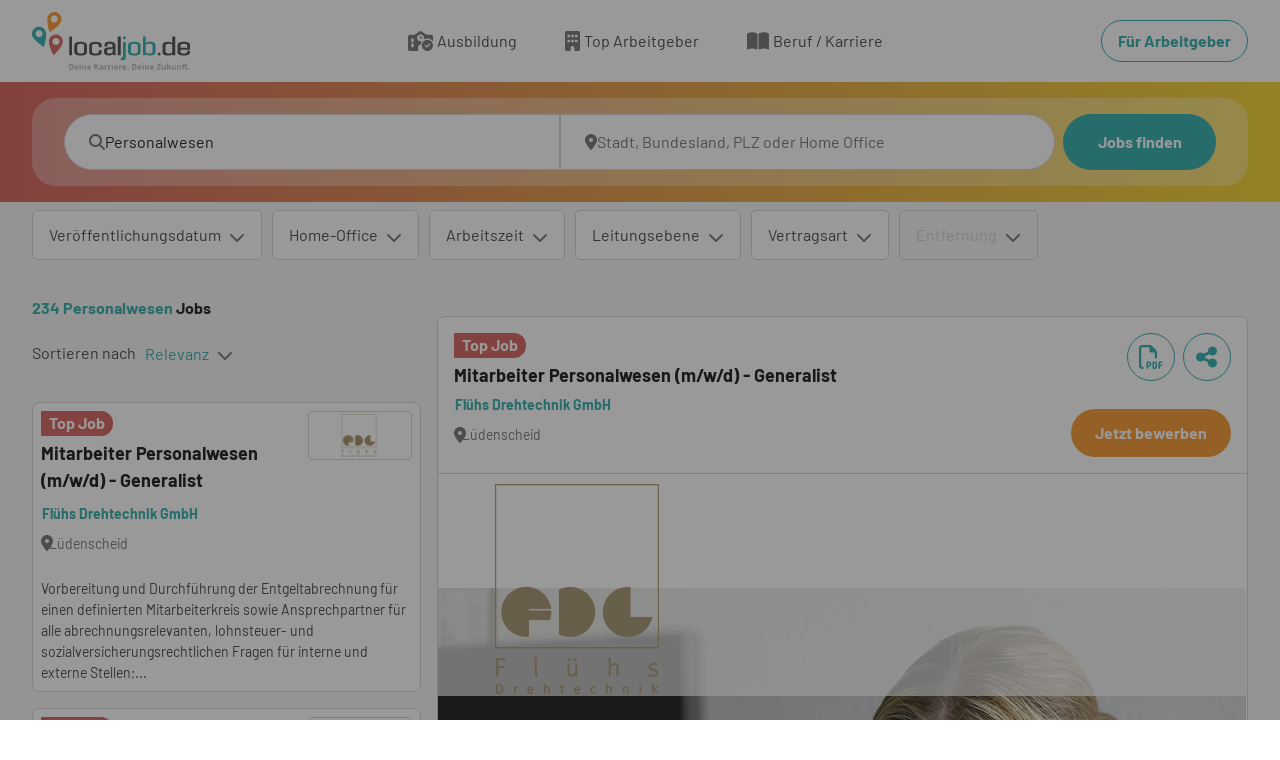

--- FILE ---
content_type: text/html; charset=utf-8
request_url: https://www.localjob.de/stellenangebote/personalwesen/
body_size: 136415
content:
<!DOCTYPE html><html lang="de"><head><meta charSet="utf-8"/><meta name="viewport" content="width=device-width, initial-scale=1"/><link rel="preload" as="image" href="https://mediaprodcdn-acdjfzgabwgmaphn.z01.azurefd.net/localjob/media/Logo_Farbig.svg"/><link rel="stylesheet" href="/_next/static/css/236c55294f619387.css" data-precedence="next"/><link rel="stylesheet" href="/_next/static/css/665f4d0a2b8e4f15.css" data-precedence="next"/><link rel="stylesheet" href="/_next/static/css/0eabb17c3a2c49a0.css" data-precedence="next"/><link rel="preload" as="script" fetchPriority="low" href="/_next/static/chunks/webpack-e402b4d1289988c9.js"/><script src="/_next/static/chunks/52774a7f-3d266f2e318133db.js" async=""></script><script src="/_next/static/chunks/fd9d1056-2ecfdb1aadd21ee9.js" async=""></script><script src="/_next/static/chunks/245-d98bafd68ee73a66.js" async=""></script><script src="/_next/static/chunks/main-app-8fe6474091aabb24.js" async=""></script><script src="/_next/static/chunks/146-600e8bf88014f64d.js" async=""></script><script src="/_next/static/chunks/app/global-error-402ae70219cf62f2.js" async=""></script><script src="/_next/static/chunks/259-abf7d5a4c283e0a9.js" async=""></script><script src="/_next/static/chunks/app/layout-1d84c9244517054e.js" async=""></script><script src="/_next/static/chunks/app/error-0abea19256b4c885.js" async=""></script><script src="/_next/static/chunks/870fdd6f-63e70a645afed656.js" async=""></script><script src="/_next/static/chunks/fc2f6fa8-b92a091f3afa45a8.js" async=""></script><script src="/_next/static/chunks/aaea2bcf-24f837392c6ef039.js" async=""></script><script src="/_next/static/chunks/455-c4aa166d479a31b6.js" async=""></script><script src="/_next/static/chunks/274-04830c84f8c5cf2a.js" async=""></script><script src="/_next/static/chunks/app/%5B%5B...pathname%5D%5D/page-57e9c4413ef5d0fe.js" async=""></script><meta property="og:image" content="https://mediaprodcdn.azureedge.net/localjob/media/og_localjobde.jpg"/><meta property="og:image:secure_url" content="https://mediaprodcdn.azureedge.net/localjob/media/og_localjobde.jpg"/><meta property="og:image:type" content="image/jpeg"/><meta property="og:image:width" content="1200"/><meta property="og:image:height" content="627"/><meta property="og:image:alt" content="localjob.de – Die regionale Jobbörse für Deutschland"/><meta name="google-site-verification" content="HPuJKI-CJcM0-fTFpzk6-EihJhqOBUPQsaJ6ueleRCA"/><title>Personalwesen Jobs | localjob.de</title><meta name="description" content="Hier beginnt dein Weg zum Traumjob! Aktuelle Stellenangebote und Top Jobs als Personalwesen -&gt; In Vollzeit, Teilzeit oder als Nebenjob!"/><meta name="robots" content="index, follow"/><link rel="canonical" href="https://www.localjob.de/stellenangebote/personalwesen/"/><link rel="icon" href="https://mediaprodcdn-acdjfzgabwgmaphn.z01.azurefd.net/localjob/media/lcj_favicon_16x16.ico"/><link rel="apple-touch-icon" href="/" sizes="180x180"/><script src="/_next/static/chunks/polyfills-78c92fac7aa8fdd8.js" noModule=""></script><style data-styled="" data-styled-version="6.1.19">@font-face{font-family:Barlow;src:url(https://mediaprodcdn-acdjfzgabwgmaphn.z01.azurefd.net/localjob/media/BARLOW-THIN2.woff2);font-weight:300;font-style:normal;font-display:fallback;}/*!sc*/
@font-face{font-family:Barlow;src:url(https://mediaprodcdn-acdjfzgabwgmaphn.z01.azurefd.net/localjob/media/BARLOW-REGULAR2.woff2);font-weight:400;font-style:normal;font-display:fallback;}/*!sc*/
@font-face{font-family:Barlow;src:url(https://mediaprodcdn-acdjfzgabwgmaphn.z01.azurefd.net/localjob/media/BARLOW-BOLD2.woff2);font-weight:700;font-style:normal;font-display:fallback;}/*!sc*/
*{box-sizing:border-box;margin:0;padding:0;}/*!sc*/
img,picture{max-width:100%;}/*!sc*/
a,input,button,textarea,select{cursor:pointer;}/*!sc*/
h1,h2,h3,h4,h5,h6{hyphens:auto;}/*!sc*/
h1,h2,h3,h4,h5,h6,p,a{word-break:break-word;overflow-wrap:break-word;}/*!sc*/
html,body{font-family:Barlow,Verdana,Arial,sans-serif;}/*!sc*/
body{overflow-x:hidden;color:#333333;font-family:Barlow;font-size:16px;font-weight:600;line-height:1.5;text-align:inherit;text-decoration:none;}/*!sc*/
a{color:#333333;font-size:16px;font-weight:600;line-height:1.5;text-align:inherit;text-decoration:none;}/*!sc*/
a:disabled{cursor:not-allowed;}/*!sc*/
a:disabled:hover{transition:none;}/*!sc*/
a[readonly]{cursor:not-allowed;}/*!sc*/
a[readonly]:hover{transition:none;}/*!sc*/
button:disabled{cursor:not-allowed;}/*!sc*/
button:disabled:hover{transition:none;}/*!sc*/
button[readonly]{cursor:not-allowed;}/*!sc*/
button[readonly]:hover{transition:none;}/*!sc*/
input:disabled{cursor:not-allowed;}/*!sc*/
input:disabled:hover{transition:none;}/*!sc*/
input[readonly]{cursor:not-allowed;}/*!sc*/
input[readonly]:hover{transition:none;}/*!sc*/
input:focus::placeholder{color:transparent;}/*!sc*/
svg:disabled{cursor:not-allowed;}/*!sc*/
svg:disabled:hover{transition:none;}/*!sc*/
svg[readonly]{cursor:not-allowed;}/*!sc*/
svg[readonly]:hover{transition:none;}/*!sc*/
.takumi-toast-container .takumi-toast{box-shadow:none;border-radius:0;background:transparent;max-width:100%;padding:0;margin:0;}/*!sc*/
@media screen and (min-width:481px){.takumi-toast-container .takumi-toast{width:90%;}}/*!sc*/
.takumi-toast-container .takumi-toast>div{display:initial;margin:0;white-space:inherit;}/*!sc*/
.takumi-toast-container:empty+.toast-overlay,.takumi-toast-container:has(> div):not(:has(> div:not([class=""])))+.toast-overlay{display:none;}/*!sc*/
.svg-inline--fa{height:1em;}/*!sc*/
data-styled.g5[id="sc-global-ivXMaK1"]{content:"sc-global-ivXMaK1,"}/*!sc*/
.dFdFrS{position:fixed;top:0;left:0;width:100%;height:100%;background-color:#333333;background-repeat:repeat;opacity:0.5;z-index:1001;display:block;}/*!sc*/
data-styled.g6[id="sc-4e850ad-0"]{content:"dFdFrS,"}/*!sc*/
.liZzcx{background-color:unset;border:none;outline:none;width:unset;color:unset;font-weight:normal;padding:0;margin:0;}/*!sc*/
.liZzcx:hover{opacity:unset;}/*!sc*/
data-styled.g7[id="sc-be4c51f8-0"]{content:"liZzcx,"}/*!sc*/
.iXa-dBH .modal-dialog{margin:0;display:flex;min-height:100%;height:100%;}/*!sc*/
.iXa-dBH.modal.fade .modal-dialog,.iXa-dBH.modal.show .modal-dialog{transition:all 0.2s linear;}/*!sc*/
@media{.iXa-dBH .modal-dialog{width:100%;max-width:100%;align-items:flex-end;justify-content:center;transform:translateX(100vw);top:0;}.iXa-dBH.modal.fade .modal-dialog{transform:translateX(100vw);}.iXa-dBH.modal.show .modal-dialog{transform:translateX(calc(100vw - 100%));}}/*!sc*/
@media{.iXa-dBH .modal-content{height:calc(100% - 100px);width:100%;margin:0;padding:0;color:#000000;font-size:24px;font-weight:400;line-height:1.3;text-align:inherit;text-decoration:none;border-style:none none solid none;border-color:black black #CCCCCC black;border-width:0 0 1px 0;border-radius:0;}.iXa-dBH .modal-content:disabled{cursor:not-allowed;}.iXa-dBH .modal-content:disabled:hover{transition:none;}.iXa-dBH .modal-content[readonly]{cursor:not-allowed;}.iXa-dBH .modal-content[readonly]:hover{transition:none;}.iXa-dBH .modal-content input:disabled{cursor:not-allowed;}.iXa-dBH .modal-content input:disabled:hover{transition:none;}.iXa-dBH .modal-content input[readonly]{cursor:not-allowed;}.iXa-dBH .modal-content input[readonly]:hover{transition:none;}.iXa-dBH .modal-content svg:disabled{cursor:not-allowed;}.iXa-dBH .modal-content svg:disabled:hover{transition:none;}.iXa-dBH .modal-content svg[readonly]{cursor:not-allowed;}.iXa-dBH .modal-content svg[readonly]:hover{transition:none;}}/*!sc*/
.cvGHY .modal-dialog{margin:0;display:flex;min-height:100%;height:100%;}/*!sc*/
.cvGHY.modal.fade .modal-dialog,.cvGHY.modal.show .modal-dialog{transition:all 0.2s linear;}/*!sc*/
@media{.cvGHY .modal-dialog{max-width:100%;align-items:flex-end;justify-content:center;transform:translateY(100%);}.cvGHY.modal.fade .modal-dialog{transform:translateY(100%);}.cvGHY.modal.show .modal-dialog{transform:translateY(0);}}/*!sc*/
@media only screen and (min-width: 1200px){.cvGHY .modal-dialog{width:449px;max-width:100%;align-items:flex-end;justify-content:center;transform:translateX(100vw);top:0;}.cvGHY.modal.fade .modal-dialog{transform:translateX(100vw);}.cvGHY.modal.show .modal-dialog{transform:translateX(calc(100vw - 449px));}}/*!sc*/
@media{.cvGHY .modal-content{height:calc(100% - 100px);width:100%;background-color:#ffffff;color:#000000;font-size:16px;font-weight:400;line-height:1.5;text-align:inherit;text-decoration:none;border-bottom-left-radius:0;border-bottom-right-radius:0;}.cvGHY .modal-content:disabled{cursor:not-allowed;}.cvGHY .modal-content:disabled:hover{transition:none;}.cvGHY .modal-content[readonly]{cursor:not-allowed;}.cvGHY .modal-content[readonly]:hover{transition:none;}.cvGHY .modal-content input:disabled{cursor:not-allowed;}.cvGHY .modal-content input:disabled:hover{transition:none;}.cvGHY .modal-content input[readonly]{cursor:not-allowed;}.cvGHY .modal-content input[readonly]:hover{transition:none;}.cvGHY .modal-content svg:disabled{cursor:not-allowed;}.cvGHY .modal-content svg:disabled:hover{transition:none;}.cvGHY .modal-content svg[readonly]{cursor:not-allowed;}.cvGHY .modal-content svg[readonly]:hover{transition:none;}}/*!sc*/
@media only screen and (min-width: 1200px){.cvGHY .modal-content{height:calc(100% - 100px);width:100%;border-radius:0;}.cvGHY .modal-content:disabled{cursor:not-allowed;}.cvGHY .modal-content:disabled:hover{transition:none;}.cvGHY .modal-content[readonly]{cursor:not-allowed;}.cvGHY .modal-content[readonly]:hover{transition:none;}.cvGHY .modal-content input:disabled{cursor:not-allowed;}.cvGHY .modal-content input:disabled:hover{transition:none;}.cvGHY .modal-content input[readonly]{cursor:not-allowed;}.cvGHY .modal-content input[readonly]:hover{transition:none;}.cvGHY .modal-content svg:disabled{cursor:not-allowed;}.cvGHY .modal-content svg:disabled:hover{transition:none;}.cvGHY .modal-content svg[readonly]{cursor:not-allowed;}.cvGHY .modal-content svg[readonly]:hover{transition:none;}}/*!sc*/
.gvUiUU .modal-dialog{margin:0;display:flex;min-height:100%;height:100%;}/*!sc*/
.gvUiUU.modal.fade .modal-dialog,.gvUiUU.modal.show .modal-dialog{transition:all 0.2s linear;}/*!sc*/
@media{.gvUiUU .modal-dialog{max-width:100%;align-items:flex-end;justify-content:center;transform:translateY(100%);}.gvUiUU.modal.fade .modal-dialog{transform:translateY(100%);}.gvUiUU.modal.show .modal-dialog{transform:translateY(0);}}/*!sc*/
@media only screen and (min-width: 1200px){.gvUiUU .modal-dialog{width:449px;max-width:100%;align-items:flex-end;justify-content:center;transform:translateX(100vw);top:0;}.gvUiUU.modal.fade .modal-dialog{transform:translateX(100vw);}.gvUiUU.modal.show .modal-dialog{transform:translateX(calc(100vw - 449px));}}/*!sc*/
@media{.gvUiUU .modal-content{width:100%;background-color:#ffffff;color:#000000;font-size:16px;font-weight:400;line-height:1.5;text-align:inherit;text-decoration:none;border-bottom-left-radius:0;border-bottom-right-radius:0;}.gvUiUU .modal-content:disabled{cursor:not-allowed;}.gvUiUU .modal-content:disabled:hover{transition:none;}.gvUiUU .modal-content[readonly]{cursor:not-allowed;}.gvUiUU .modal-content[readonly]:hover{transition:none;}.gvUiUU .modal-content input:disabled{cursor:not-allowed;}.gvUiUU .modal-content input:disabled:hover{transition:none;}.gvUiUU .modal-content input[readonly]{cursor:not-allowed;}.gvUiUU .modal-content input[readonly]:hover{transition:none;}.gvUiUU .modal-content svg:disabled{cursor:not-allowed;}.gvUiUU .modal-content svg:disabled:hover{transition:none;}.gvUiUU .modal-content svg[readonly]{cursor:not-allowed;}.gvUiUU .modal-content svg[readonly]:hover{transition:none;}}/*!sc*/
@media only screen and (min-width: 1200px){.gvUiUU .modal-content{width:100%;border-radius:0;}.gvUiUU .modal-content:disabled{cursor:not-allowed;}.gvUiUU .modal-content:disabled:hover{transition:none;}.gvUiUU .modal-content[readonly]{cursor:not-allowed;}.gvUiUU .modal-content[readonly]:hover{transition:none;}.gvUiUU .modal-content input:disabled{cursor:not-allowed;}.gvUiUU .modal-content input:disabled:hover{transition:none;}.gvUiUU .modal-content input[readonly]{cursor:not-allowed;}.gvUiUU .modal-content input[readonly]:hover{transition:none;}.gvUiUU .modal-content svg:disabled{cursor:not-allowed;}.gvUiUU .modal-content svg:disabled:hover{transition:none;}.gvUiUU .modal-content svg[readonly]{cursor:not-allowed;}.gvUiUU .modal-content svg[readonly]:hover{transition:none;}}/*!sc*/
.fHjwpk .modal-dialog{margin:0;display:flex;min-height:100%;height:100%;}/*!sc*/
.fHjwpk.modal.fade .modal-dialog,.fHjwpk.modal.show .modal-dialog{transition:all 0.2s linear;}/*!sc*/
data-styled.g8[id="sc-df175b49-0"]{content:"iXa-dBH,cvGHY,gvUiUU,fHjwpk,"}/*!sc*/
@media{.joCAfP{display:block;margin:0;padding:12px 16px;background-color:#ffffff;background-repeat:repeat;}}/*!sc*/
@media only screen and (min-width: 768px){.joCAfP{display:block;margin:0;padding:12px 32px;}}/*!sc*/
@media{.gcrptA{display:block;border-radius:0;margin:0;padding:0;height:unset;width:unset;opacity:1;color:inherit;border-style:none;background-color:inherit;}}/*!sc*/
@media{.hEkaHy{display:block;margin:0;padding:16px;background-repeat:repeat;background-position:right;background-size:cover;background:linear-gradient( 90deg,#D1514B,#F4D118 );}}/*!sc*/
@media only screen and (min-width: 768px){.hEkaHy{display:block;padding:16px 32px;}}/*!sc*/
@media only screen and (min-width: 1200px){.hEkaHy{display:block;padding:16px 32px;}}/*!sc*/
@media{.dDkhzm{display:block;border-radius:0;margin:0;padding:0;background-color:transparent;background-repeat:repeat;background-position:right;background-size:cover;}}/*!sc*/
@media only screen and (min-width: 768px){.dDkhzm{display:block;border-radius:24px;margin:0;padding:16px;background-color:#FFFFFF50;background-repeat:repeat;background-position:right;background-size:cover;}}/*!sc*/
@media only screen and (min-width: 1200px){.dDkhzm{display:block;padding:16px 32px;}}/*!sc*/
@media{.ekFwJs{display:block;padding:8px 16px;background-color:#F4F4F4;background-repeat:repeat;}}/*!sc*/
@media only screen and (min-width: 768px){.ekFwJs{display:block;padding:8px 32px;}}/*!sc*/
@media only screen and (min-width: 1200px){.ekFwJs{display:block;padding:8px 32px;}}/*!sc*/
@media{.hhamvE{display:block;margin:0;padding:0;background-color:#F4F4F4;background-repeat:repeat;}}/*!sc*/
@media only screen and (min-width: 768px){.hhamvE{display:block;margin:0;padding:0;}}/*!sc*/
@media only screen and (min-width: 1200px){.hhamvE{display:block;margin:0;padding:16px 32px 40px 32px;}}/*!sc*/
@media{.kKhElB{display:block;padding:16px 16px 40px 16px;background-color:#F4F4F4;background-repeat:repeat;}}/*!sc*/
@media only screen and (min-width: 768px){.kKhElB{display:block;padding:16px 32px;}}/*!sc*/
@media only screen and (min-width: 1200px){.kKhElB{display:block;padding:0 16px 40px 0;}}/*!sc*/
@media{.gQJrZB{display:block;padding:32px 16px;background-color:#F3FAFA;background-repeat:repeat;background-size:cover;}}/*!sc*/
@media only screen and (min-width: 768px){.gQJrZB{display:block;padding:64px 32px;}}/*!sc*/
@media only screen and (min-width: 1200px){.gQJrZB{display:block;padding:32px 0;}}/*!sc*/
@media{.jUAGGy{display:block;border-radius:5px;margin:0 0 16px 0;padding:32px;border-style:solid;border-color:#CCCCCC;border-width:1px;background-color:#ffffff;background-repeat:repeat;background-size:cover;}}/*!sc*/
@media{.hPLaRp{display:block;margin:0;padding:24px 8px 32px;width:100%;background-color:#18A4A1;background-repeat:repeat;background-size:cover;}}/*!sc*/
@media only screen and (min-width: 901px){.hPLaRp{display:block;padding:40px 0px;}}/*!sc*/
@media only screen and (min-width: 1200px){.hPLaRp{display:block;padding:40px 220px;}}/*!sc*/
@media only screen and (min-width: 2001px){.hPLaRp{display:block;padding:40px 340px;}}/*!sc*/
@media{.ceWucB{display:block;padding:0px 32px 16px 32px;width:100%;background-color:#333333;background-repeat:repeat;background-size:cover;}}/*!sc*/
@media only screen and (min-width: 768px){.ceWucB{display:block;padding:16px 32px;}}/*!sc*/
data-styled.g27[id="sc-18c5fb06-0"]{content:"joCAfP,gcrptA,hEkaHy,dDkhzm,ekFwJs,hhamvE,kKhElB,gQJrZB,jUAGGy,hPLaRp,ceWucB,"}/*!sc*/
.edIBFS.container{max-width:100%;}/*!sc*/
.hikaiC.container{max-width:1180px;}/*!sc*/
data-styled.g28[id="sc-1febdb2c-0"]{content:"edIBFS,hikaiC,"}/*!sc*/
@media{.eUjGdY{display:flex;}}/*!sc*/
@media only screen and (min-width: 768px){.eUjGdY{display:flex;}}/*!sc*/
@media{.iEXUYG{display:flex;}}/*!sc*/
@media only screen and (min-width: 768px){.iEXUYG{display:flex;}}/*!sc*/
@media only screen and (min-width: 1200px){.iEXUYG{display:flex;}}/*!sc*/
@media{.cRqYOY{display:flex;}}/*!sc*/
@media{.hqZNVt{display:flex;}}/*!sc*/
@media only screen and (min-width: 901px){.hqZNVt{display:flex;}}/*!sc*/
@media only screen and (min-width: 1200px){.hqZNVt{display:flex;}}/*!sc*/
@media only screen and (min-width: 2001px){.hqZNVt{display:flex;}}/*!sc*/
data-styled.g29[id="sc-5f9c2e7e-0"]{content:"eUjGdY,iEXUYG,cRqYOY,hqZNVt,"}/*!sc*/
.bDNapT{display:block;}/*!sc*/
@media screen and (min-width:768px){.bDNapT{display:block;}}/*!sc*/
@media screen and (min-width:1200px){.bDNapT{display:block;}}/*!sc*/
.hAbooH{display:none;}/*!sc*/
@media screen and (min-width:768px){.hAbooH{display:none;}}/*!sc*/
@media screen and (min-width:1200px){.hAbooH{display:block;}}/*!sc*/
data-styled.g30[id="sc-5f9c2e7e-1"]{content:"bDNapT,hAbooH,"}/*!sc*/
.gDuabm{display:flex;justify-content:space-between;align-items:center;}/*!sc*/
data-styled.g31[id="sc-a1435f17-0"]{content:"gDuabm,"}/*!sc*/
.dYCSsR{width:auto;}/*!sc*/
@media{.dYCSsR .btn:first-child{border-radius:8px;margin:0 0 0 8px;padding:0 0 0 0;background-color:transparent;background-repeat:repeat;border-style:solid;border-color:transparent;border-width:1px;color:#18A4A1;font-size:16px;font-weight:400;line-height:1.5;text-align:inherit;text-decoration:none;}.dYCSsR .btn:first-child:hover{background-color:transparent;color:#74C8C7;text-decoration:none;border-style:solid;border-color:transparent;border-width:1px;}.dYCSsR .btn:first-child:focus-visible{background-color:transparent;color:#18A4A1;text-decoration:none;border-style:solid;border-color:#18A4A1;border-width:1px;}.dYCSsR .btn:first-child:focus{background-color:transparent;color:#18A4A1;text-decoration:none;border-style:solid;border-color:#18A4A1;border-width:1px;}.dYCSsR .btn:first-child:disabled{cursor:not-allowed;background-color:transparent;color:#18A4A1;text-decoration:none;border-style:solid;border-color:transparent;border-width:1px;}.dYCSsR .btn:first-child:disabled:hover{transition:none;}.dYCSsR .btn:first-child[readonly]{cursor:not-allowed;background-color:transparent;color:#18A4A1;text-decoration:none;border-style:solid;border-color:transparent;border-width:1px;}.dYCSsR .btn:first-child[readonly]:hover{transition:none;}}/*!sc*/
data-styled.g32[id="sc-a1435f17-1"]{content:"dYCSsR,"}/*!sc*/
.ljrabB{width:100%;}/*!sc*/
.ljrabB:focus-visible{box-shadow:initial;}/*!sc*/
.ljrabB::after{display:none;}/*!sc*/
@media{.ljrabB svg{margin:0;padding:2px 0 0 0;color:#666666;font-size:16px;font-weight:900;line-height:1.5;text-align:inherit;text-decoration:none;position:static;}.ljrabB svg:disabled{cursor:not-allowed;}.ljrabB svg:disabled:hover{transition:none;}.ljrabB svg[readonly]{cursor:not-allowed;}.ljrabB svg[readonly]:hover{transition:none;}}/*!sc*/
data-styled.g33[id="sc-a1435f17-2"]{content:"ljrabB,"}/*!sc*/
.jBYSwV{display:flex;align-items:center;justify-content:center;gap:4px;}/*!sc*/
@media{.jBYSwV{padding:16px 0;border-radius:4px;color:#333333;font-size:18px;font-weight:400;line-height:1.6;text-align:left;text-decoration:none;border-style:none none solid none;border-color:black black #CCCCCC black;border-width:0 0 1px 0;display:none;flex-direction:row;justify-content:flex-start;}.jBYSwV:visited{color:#333333;text-decoration:none;}.jBYSwV:hover{color:#18A4A1;text-decoration:none;}.jBYSwV:active{color:#74C8C7;text-decoration:none;}.jBYSwV:disabled{cursor:not-allowed;}.jBYSwV:disabled:hover{transition:none;}.jBYSwV[readonly]{cursor:not-allowed;}.jBYSwV[readonly]:hover{transition:none;}}/*!sc*/
@media only screen and (min-width: 1200px){.jBYSwV{margin:0 24px;padding:12px 0;color:#333333;font-size:16px;font-weight:400;line-height:1.5;text-align:inherit;text-decoration:none;border-style:none;display:flex;flex-direction:row;justify-content:center;}.jBYSwV:visited{color:#333333;text-decoration:none;}.jBYSwV:hover{color:#18A4A1;text-decoration:none;}.jBYSwV:active{color:#74C8C7;text-decoration:none;}.jBYSwV:disabled{cursor:not-allowed;}.jBYSwV:disabled:hover{transition:none;}.jBYSwV[readonly]{cursor:not-allowed;}.jBYSwV[readonly]:hover{transition:none;}}/*!sc*/
data-styled.g44[id="sc-671b4056-0"]{content:"jBYSwV,"}/*!sc*/
@media{.fcQplF{margin:0 8px 0 0;color:#666666;font-size:16px;font-weight:900;line-height:1.5;text-align:inherit;text-decoration:none;position:static;display:flex;}.fcQplF:disabled{cursor:not-allowed;}.fcQplF:disabled:hover{transition:none;}.fcQplF[readonly]{cursor:not-allowed;}.fcQplF[readonly]:hover{transition:none;}}/*!sc*/
@media only screen and (min-width: 1200px){.fcQplF{margin:0 4px 0 0;color:#666666;font-size:20px;font-weight:900;line-height:1.5;text-align:center;text-decoration:none;position:static;display:flex;}.fcQplF:disabled{cursor:not-allowed;}.fcQplF:disabled:hover{transition:none;}.fcQplF[readonly]{cursor:not-allowed;}.fcQplF[readonly]:hover{transition:none;}}/*!sc*/
data-styled.g45[id="sc-671b4056-1"]{content:"fcQplF,"}/*!sc*/
.jKTyLk{white-space:nowrap;}/*!sc*/
@media{.jKTyLk{display:flex;}}/*!sc*/
@media only screen and (min-width: 1200px){.jKTyLk{display:flex;}}/*!sc*/
data-styled.g46[id="sc-671b4056-2"]{content:"jKTyLk,"}/*!sc*/
@media{.bxsJfj{min-width:initial;min-height:58px;display:flex;justify-content:center;}.bxsJfj:disabled{cursor:not-allowed;}.bxsJfj:disabled:hover{transition:none;}.bxsJfj[readonly]{cursor:not-allowed;}.bxsJfj[readonly]:hover{transition:none;}}/*!sc*/
data-styled.g48[id="sc-ffd7ce2f-1"]{content:"bxsJfj,"}/*!sc*/
@media{.hsqojm{margin:0;padding:0;height:58px;}}/*!sc*/
data-styled.g49[id="sc-ffd7ce2f-2"]{content:"hsqojm,"}/*!sc*/
@media{.wpRLE{white-space:nowrap;padding:16px 0;color:#333333;font-size:18px;font-weight:400;line-height:1.6;text-align:left;text-decoration:none;display:none;justify-content:flex-start;}.wpRLE:visited{background-color:#ffffff;color:#18A4A1;text-decoration:none;border-style:solid;border-color:#18A4A1;border-width:1px;}.wpRLE:hover{color:#74C8C7;text-decoration:none;border-style:solid;border-color:#74C8C7;border-width:1px;}.wpRLE:focus-visible{color:#18A4A1;text-decoration:none;border-style:solid;border-color:#18A4A1;border-width:2px;}.wpRLE:focus{background-color:#ffffff;color:#18A4A1;text-decoration:none;border-style:solid;border-color:#18A4A1;border-width:2px;}.wpRLE:active{background-color:#ffffff;color:#18A4A1;text-decoration:none;border-style:solid;border-color:#18A4A1;border-width:1px;}.wpRLE:disabled{cursor:not-allowed;background-color:#ffffff;color:#666666;text-decoration:none;border-style:solid;border-color:#CCCCCC;border-width:1px;}.wpRLE:disabled:hover{transition:none;}.wpRLE[readonly]{cursor:not-allowed;background-color:#ffffff;color:#666666;text-decoration:none;border-style:solid;border-color:#CCCCCC;border-width:1px;}.wpRLE[readonly]:hover{transition:none;}}/*!sc*/
@media only screen and (min-width: 768px){.wpRLE{white-space:nowrap;margin:0;padding:8px 16px;border-radius:28px;color:#18A4A1;font-size:16px;font-weight:700;line-height:1.5;text-align:inherit;text-decoration:none;border-style:solid;border-color:#18A4A1;border-width:1px;display:flex;justify-content:center;}.wpRLE:visited{background-color:#ffffff;color:#18A4A1;text-decoration:none;border-style:solid;border-color:#18A4A1;border-width:1px;}.wpRLE:hover{color:#74C8C7;text-decoration:none;border-style:solid;border-color:#74C8C7;border-width:1px;}.wpRLE:focus-visible{color:#18A4A1;text-decoration:none;border-style:solid;border-color:#18A4A1;border-width:2px;}.wpRLE:focus{background-color:#ffffff;color:#18A4A1;text-decoration:none;border-style:solid;border-color:#18A4A1;border-width:2px;}.wpRLE:active{background-color:#ffffff;color:#18A4A1;text-decoration:none;border-style:solid;border-color:#18A4A1;border-width:1px;}.wpRLE:disabled{cursor:not-allowed;background-color:#ffffff;color:#666666;text-decoration:none;border-style:solid;border-color:#CCCCCC;border-width:1px;}.wpRLE:disabled:hover{transition:none;}.wpRLE[readonly]{cursor:not-allowed;background-color:#ffffff;color:#666666;text-decoration:none;border-style:solid;border-color:#CCCCCC;border-width:1px;}.wpRLE[readonly]:hover{transition:none;}}/*!sc*/
@media{.bzOlZS{white-space:nowrap;margin:0 0 12px 0;padding:8px 16px;border-radius:28px;color:#18A4A1;font-size:16px;font-weight:700;line-height:1.5;text-align:inherit;text-decoration:none;border-style:solid;border-color:#18A4A1;border-width:1px;display:none;justify-content:center;}.bzOlZS:visited{color:#18A4A1;text-decoration:none;border-style:solid;border-color:#18A4A1;border-width:1px;}.bzOlZS:hover{background-color:#74C8C7;color:#ffffff;text-decoration:none;border-style:solid;border-color:transparent;border-width:4px;}.bzOlZS:focus{background-color:#74C8C7;color:#ffffff;text-decoration:none;border-style:solid;border-color:#18A4A1;border-width:4px;}.bzOlZS:active{background-color:#18A4A1;color:#ffffff;text-decoration:none;border-style:solid;border-color:transparent;border-width:4px;}.bzOlZS:disabled{cursor:not-allowed;background-color:#CCCCCC;color:#666666;text-decoration:none;border-style:solid;border-color:transparent;border-width:4px;}.bzOlZS:disabled:hover{transition:none;}.bzOlZS[readonly]{cursor:not-allowed;background-color:#CCCCCC;color:#666666;text-decoration:none;border-style:solid;border-color:transparent;border-width:4px;}.bzOlZS[readonly]:hover{transition:none;}}/*!sc*/
@media only screen and (min-width: 1200px){.bzOlZS{white-space:nowrap;display:none;justify-content:center;}.bzOlZS:disabled{cursor:not-allowed;}.bzOlZS:disabled:hover{transition:none;}.bzOlZS[readonly]{cursor:not-allowed;}.bzOlZS[readonly]:hover{transition:none;}}/*!sc*/
data-styled.g51[id="sc-7e2a954-0"]{content:"wpRLE,bzOlZS,"}/*!sc*/
.jitkDF{display:flex;align-items:center;justify-content:center;gap:4px;}/*!sc*/
@media{.jitkDF{border-radius:50px;margin:0 0 0 16px;padding:12px;border-style:solid;border-color:#18A4A1;border-width:1px;display:flex;}.jitkDF:disabled{cursor:not-allowed;}.jitkDF:disabled:hover{transition:none;}.jitkDF[readonly]{cursor:not-allowed;}.jitkDF[readonly]:hover{transition:none;}}/*!sc*/
.czbKFU{display:flex;align-items:center;justify-content:center;gap:4px;}/*!sc*/
@media{.czbKFU{border-radius:8px;padding:12px 24px;width:290px;background-color:#ffffff;background-repeat:repeat;background-size:cover;border-style:solid;border-color:#18A4A1;border-width:1px;color:#18A4A1;font-size:16px;font-weight:700;line-height:1.5;text-align:inherit;text-decoration:none;display:flex;}.czbKFU:visited{background-color:#ffffff;color:#18A4A1;text-decoration:none;border-style:solid;border-color:#18A4A1;border-width:1px;}.czbKFU:hover{color:#74C8C7;text-decoration:none;border-style:solid;border-color:#74C8C7;border-width:1px;}.czbKFU:focus-visible{color:#18A4A1;text-decoration:none;border-style:solid;border-color:#18A4A1;border-width:2px;}.czbKFU:focus{background-color:#ffffff;color:#18A4A1;text-decoration:none;border-style:solid;border-color:#18A4A1;border-width:2px;}.czbKFU:active{background-color:#ffffff;color:#18A4A1;text-decoration:none;border-style:solid;border-color:#18A4A1;border-width:1px;}.czbKFU:disabled{cursor:not-allowed;background-color:#ffffff;color:#666666;text-decoration:none;border-style:solid;border-color:#CCCCCC;border-width:1px;}.czbKFU:disabled:hover{transition:none;}.czbKFU[readonly]{cursor:not-allowed;background-color:#ffffff;color:#666666;text-decoration:none;border-style:solid;border-color:#CCCCCC;border-width:1px;}.czbKFU[readonly]:hover{transition:none;}}/*!sc*/
.bsjdfM{display:flex;align-items:center;justify-content:center;gap:4px;}/*!sc*/
@media{.bsjdfM{border-radius:8px;margin:16px 0 0 0;padding:8px 20px;width:100%;background-color:#F48D18;background-repeat:repeat;background-size:cover;border-style:solid;border-color:transparent;border-width:4px;color:#ffffff;font-size:14px;font-weight:700;line-height:1.4;text-align:center;text-decoration:none;display:flex;}.bsjdfM:visited{background-color:#F48D18;color:#ffffff;text-decoration:none;border-style:solid;border-color:transparent;border-width:4px;}.bsjdfM:hover{background-color:#F6A446;color:#ffffff;text-decoration:none;border-style:solid;border-color:transparent;border-width:4px;}.bsjdfM:focus-visible{background-color:#F6A446;text-decoration:none;border-style:solid;border-color:#F48D18;border-width:4px;}.bsjdfM:focus{background-color:#F6A446;text-decoration:none;border-style:solid;border-color:#F48D18;border-width:4px;}.bsjdfM:active{background-color:#F48D18;text-decoration:none;border-style:solid;border-color:transparent;border-width:4px;}.bsjdfM:disabled{cursor:not-allowed;background-color:#CCCCCC;color:#666666;text-decoration:none;border-style:solid;border-color:transparent;border-width:4px;}.bsjdfM:disabled:hover{transition:none;}.bsjdfM[readonly]{cursor:not-allowed;background-color:#CCCCCC;color:#666666;text-decoration:none;border-style:solid;border-color:transparent;border-width:4px;}.bsjdfM[readonly]:hover{transition:none;}}/*!sc*/
@media only screen and (min-width: 374px){.bsjdfM{border-radius:8px;margin:16px 0 0 0;padding:8px 20px;width:100%;background-color:#F48D18;background-repeat:repeat;background-size:cover;border-style:solid;border-color:transparent;border-width:4px;color:#ffffff;font-size:16px;font-weight:700;line-height:1.5;text-align:center;text-decoration:none;display:flex;}.bsjdfM:visited{background-color:#F48D18;color:#ffffff;text-decoration:none;border-style:solid;border-color:transparent;border-width:4px;}.bsjdfM:hover{background-color:#F6A446;color:#ffffff;text-decoration:none;border-style:solid;border-color:transparent;border-width:4px;}.bsjdfM:focus-visible{background-color:#F6A446;text-decoration:none;border-style:solid;border-color:#F48D18;border-width:4px;}.bsjdfM:focus{background-color:#F6A446;text-decoration:none;border-style:solid;border-color:#F48D18;border-width:4px;}.bsjdfM:active{background-color:#F48D18;text-decoration:none;border-style:solid;border-color:transparent;border-width:4px;}.bsjdfM:disabled{cursor:not-allowed;background-color:#CCCCCC;color:#666666;text-decoration:none;border-style:solid;border-color:transparent;border-width:4px;}.bsjdfM:disabled:hover{transition:none;}.bsjdfM[readonly]{cursor:not-allowed;background-color:#CCCCCC;color:#666666;text-decoration:none;border-style:solid;border-color:transparent;border-width:4px;}.bsjdfM[readonly]:hover{transition:none;}}/*!sc*/
@media only screen and (min-width: 768px){.bsjdfM{border-radius:8px;margin:16px 0 0 0;padding:8px 20px;width:100%;background-color:#F48D18;background-repeat:repeat;background-size:cover;border-style:solid;border-color:transparent;border-width:4px;color:#ffffff;font-size:16px;font-weight:700;line-height:1.5;text-align:center;text-decoration:none;display:flex;}.bsjdfM:visited{background-color:#F48D18;color:#ffffff;text-decoration:none;border-style:solid;border-color:transparent;border-width:4px;}.bsjdfM:hover{background-color:#F6A446;color:#ffffff;text-decoration:none;border-style:solid;border-color:transparent;border-width:4px;}.bsjdfM:focus-visible{background-color:#F6A446;text-decoration:none;border-style:solid;border-color:#F48D18;border-width:4px;}.bsjdfM:focus{background-color:#F6A446;text-decoration:none;border-style:solid;border-color:#F48D18;border-width:4px;}.bsjdfM:active{background-color:#F48D18;text-decoration:none;border-style:solid;border-color:transparent;border-width:4px;}.bsjdfM:disabled{cursor:not-allowed;background-color:#CCCCCC;color:#666666;text-decoration:none;border-style:solid;border-color:transparent;border-width:4px;}.bsjdfM:disabled:hover{transition:none;}.bsjdfM[readonly]{cursor:not-allowed;background-color:#CCCCCC;color:#666666;text-decoration:none;border-style:solid;border-color:transparent;border-width:4px;}.bsjdfM[readonly]:hover{transition:none;}}/*!sc*/
data-styled.g52[id="sc-a7135993-0"]{content:"jitkDF,czbKFU,bsjdfM,"}/*!sc*/
@media{.WUyIt{margin:0;padding:0;color:#18A4A1;font-size:16px;font-weight:900;line-height:1.5;text-align:center;text-decoration:none;position:static;}.WUyIt:visited{color:#18A4A1;text-decoration:none;border-style:solid;border-color:#18A4A1;border-width:1px;}.WUyIt:hover{background-color:#74C8C7;color:#ffffff;text-decoration:none;border-style:solid;border-color:transparent;border-width:4px;}.WUyIt:focus{background-color:#74C8C7;color:#ffffff;text-decoration:none;border-style:solid;border-color:#18A4A1;border-width:4px;}.WUyIt:active{background-color:#18A4A1;color:#ffffff;text-decoration:none;border-style:solid;border-color:transparent;border-width:4px;}.WUyIt:disabled{cursor:not-allowed;background-color:#CCCCCC;color:#666666;text-decoration:none;border-style:solid;border-color:transparent;border-width:4px;}.WUyIt:disabled:hover{transition:none;}.WUyIt[readonly]{cursor:not-allowed;background-color:#CCCCCC;color:#666666;text-decoration:none;border-style:solid;border-color:transparent;border-width:4px;}.WUyIt[readonly]:hover{transition:none;}}/*!sc*/
@media{.kxpIyW{margin:0 4px 0 0;color:#ffffff;font-size:14px;font-weight:900;line-height:1.3;text-align:center;text-decoration:none;position:static;}.kxpIyW:disabled{cursor:not-allowed;}.kxpIyW:disabled:hover{transition:none;}.kxpIyW[readonly]{cursor:not-allowed;}.kxpIyW[readonly]:hover{transition:none;}}/*!sc*/
@media only screen and (min-width: 374px){.kxpIyW{margin:0 8px 0 0;color:#ffffff;font-size:18px;font-weight:900;line-height:2.2;text-align:inherit;text-decoration:none;position:static;}.kxpIyW:disabled{cursor:not-allowed;}.kxpIyW:disabled:hover{transition:none;}.kxpIyW[readonly]{cursor:not-allowed;}.kxpIyW[readonly]:hover{transition:none;}}/*!sc*/
@media only screen and (min-width: 768px){.kxpIyW{margin:0 8px 0 0;color:#ffffff;font-size:18px;font-weight:900;line-height:2.2;text-align:inherit;text-decoration:none;position:static;}.kxpIyW:disabled{cursor:not-allowed;}.kxpIyW:disabled:hover{transition:none;}.kxpIyW[readonly]{cursor:not-allowed;}.kxpIyW[readonly]:hover{transition:none;}}/*!sc*/
data-styled.g53[id="sc-a7135993-1"]{content:"WUyIt,kxpIyW,"}/*!sc*/
@media{.eDYyak{display:flex;}}/*!sc*/
@media only screen and (min-width: 1200px){.eDYyak{display:none;}}/*!sc*/
data-styled.g54[id="sc-d29ca70e-0"]{content:"eDYyak,"}/*!sc*/
.JiczJ{display:flex;align-items:center;flex:auto;justify-content:flex-start;flex-wrap:nowrap;}/*!sc*/
.ixFVvY{display:flex;align-items:center;flex:auto;justify-content:center;flex-wrap:nowrap;}/*!sc*/
.IDVBn{display:flex;align-items:center;flex:auto;justify-content:flex-end;flex-wrap:wrap;}/*!sc*/
data-styled.g55[id="sc-2a69efa9-0"]{content:"JiczJ,ixFVvY,IDVBn,"}/*!sc*/
.kFGqEd{display:flex;justify-content:space-between;align-items:center;z-index:32;width:100%;}/*!sc*/
@media{.kFGqEd{height:58px;}}/*!sc*/
@media only screen and (min-width: 1200px){.kFGqEd{height:58px;}}/*!sc*/
data-styled.g58[id="sc-14a03c71-0"]{content:"kFGqEd,"}/*!sc*/
.fFSUMu{position:relative;width:100%;display:grid;place-items:center;}/*!sc*/
@media{.fFSUMu{border-radius:28px;margin:24px 0 0 0;padding:12px 32px;width:100%;background-color:#F48D18;background-repeat:repeat;background-size:cover;border-style:solid;border-color:transparent;border-width:4px;color:#ffffff;font-size:16px;font-weight:700;line-height:1.5;text-align:inherit;text-decoration:none;}.fFSUMu:visited{background-color:#F48D18;color:#ffffff;text-decoration:none;border-style:solid;border-color:transparent;border-width:4px;}.fFSUMu:hover{background-color:#F6A446;color:#ffffff;text-decoration:none;border-style:solid;border-color:transparent;border-width:4px;}.fFSUMu:focus-visible{background-color:#F6A446;text-decoration:none;border-style:solid;border-color:#F48D18;border-width:4px;}.fFSUMu:focus{background-color:#F6A446;text-decoration:none;border-style:solid;border-color:#F48D18;border-width:4px;}.fFSUMu:active{background-color:#F48D18;text-decoration:none;border-style:solid;border-color:transparent;border-width:4px;}.fFSUMu:disabled{cursor:not-allowed;background-color:#CCCCCC;color:#666666;text-decoration:none;border-style:solid;border-color:transparent;border-width:4px;}.fFSUMu:disabled:hover{transition:none;}.fFSUMu[readonly]{cursor:not-allowed;background-color:#CCCCCC;color:#666666;text-decoration:none;border-style:solid;border-color:transparent;border-width:4px;}.fFSUMu[readonly]:hover{transition:none;}}/*!sc*/
@media only screen and (min-width: 1880px){.fFSUMu{border-radius:28px;margin:24px 0 0 0;padding:12px 32px;width:223px;background-color:#F48D18;background-repeat:repeat;background-size:cover;border-style:solid;border-color:transparent;border-width:4px;color:#ffffff;font-size:16px;font-weight:700;line-height:1.5;text-align:inherit;text-decoration:none;}.fFSUMu:visited{background-color:#F48D18;color:#ffffff;text-decoration:none;border-style:solid;border-color:transparent;border-width:4px;}.fFSUMu:hover{background-color:#F6A446;color:#ffffff;text-decoration:none;border-style:solid;border-color:transparent;border-width:4px;}.fFSUMu:focus-visible{background-color:#F6A446;text-decoration:none;border-style:solid;border-color:#F48D18;border-width:4px;}.fFSUMu:focus{background-color:#F6A446;text-decoration:none;border-style:solid;border-color:#F48D18;border-width:4px;}.fFSUMu:active{background-color:#F48D18;text-decoration:none;border-style:solid;border-color:transparent;border-width:4px;}.fFSUMu:disabled{cursor:not-allowed;background-color:#CCCCCC;color:#666666;text-decoration:none;border-style:solid;border-color:transparent;border-width:4px;}.fFSUMu:disabled:hover{transition:none;}.fFSUMu[readonly]{cursor:not-allowed;background-color:#CCCCCC;color:#666666;text-decoration:none;border-style:solid;border-color:transparent;border-width:4px;}.fFSUMu[readonly]:hover{transition:none;}}/*!sc*/
data-styled.g64[id="sc-7b7e91e2-0"]{content:"fFSUMu,"}/*!sc*/
.gggbGF{visibility:visible;}/*!sc*/
data-styled.g66[id="sc-7b7e91e2-2"]{content:"gggbGF,"}/*!sc*/
.jTwVLR{display:flex;height:100%;width:100%;align-items:center;}/*!sc*/
@media{.jTwVLR{border-radius:28px 28px 0 0;margin:0;padding:16px;background-color:#ffffff;height:56px;width:100%;border-style:solid;border-color:#CCCCCC;border-width:1px;}.jTwVLR:visited{text-decoration:none;border-style:solid;border-color:#CCCCCC;border-width:1px;}.jTwVLR:hover{text-decoration:none;border-style:solid;border-color:#CCCCCC;border-width:1px;}.jTwVLR:focus-visible{text-decoration:none;border-style:solid;border-color:#74C8C7;border-width:1px;}.jTwVLR:focus{text-decoration:none;border-style:solid;border-color:#74C8C7;border-width:1px;}.jTwVLR:disabled{cursor:not-allowed;background-color:#F4F4F4;text-decoration:none;border-style:solid;border-color:#CCCCCC;border-width:1px;}.jTwVLR:disabled:hover{transition:none;}.jTwVLR[readonly]{cursor:not-allowed;background-color:#F4F4F4;text-decoration:none;border-style:solid;border-color:#CCCCCC;border-width:1px;}.jTwVLR[readonly]:hover{transition:none;}}/*!sc*/
@media only screen and (min-width: 1200px){.jTwVLR{border-radius:28px 0 0 28px;margin:0;padding:16px;background-color:#ffffff;width:100%;border-style:solid;border-color:#CCCCCC;border-width:1px;}.jTwVLR:visited{text-decoration:none;border-style:solid;border-color:#CCCCCC;border-width:1px;}.jTwVLR:hover{text-decoration:none;border-style:solid;border-color:#CCCCCC;border-width:1px;}.jTwVLR:focus-visible{text-decoration:none;border-style:solid;border-color:#74C8C7;border-width:1px;}.jTwVLR:focus{text-decoration:none;border-style:solid;border-color:#74C8C7;border-width:1px;}.jTwVLR:disabled{cursor:not-allowed;background-color:#F4F4F4;text-decoration:none;border-style:solid;border-color:#CCCCCC;border-width:1px;}.jTwVLR:disabled:hover{transition:none;}.jTwVLR[readonly]{cursor:not-allowed;background-color:#F4F4F4;text-decoration:none;border-style:solid;border-color:#CCCCCC;border-width:1px;}.jTwVLR[readonly]:hover{transition:none;}}/*!sc*/
@media{.jTwVLR:hover{text-decoration:none;border-style:solid;border-color:#CCCCCC;border-width:1px;}}/*!sc*/
@media only screen and (min-width: 1200px){.jTwVLR:hover{text-decoration:none;border-style:solid;border-color:#CCCCCC;border-width:1px;}}/*!sc*/
@media{.jTwVLR:focus-within{text-decoration:none;border-style:solid;border-color:#74C8C7;border-width:1px;}}/*!sc*/
@media only screen and (min-width: 1200px){.jTwVLR:focus-within{text-decoration:none;border-style:solid;border-color:#74C8C7;border-width:1px;}}/*!sc*/
@media{.jTwVLR:active{text-decoration:none;border-style:solid;border-color:#18A4A1;border-width:1px;}}/*!sc*/
@media only screen and (min-width: 1200px){.jTwVLR:active{text-decoration:none;border-style:solid;border-color:#18A4A1;border-width:1px;}}/*!sc*/
@media{.jTwVLR:disabled{background-color:#F4F4F4;text-decoration:none;border-style:solid;border-color:#CCCCCC;border-width:1px;}}/*!sc*/
@media only screen and (min-width: 1200px){.jTwVLR:disabled{background-color:#F4F4F4;text-decoration:none;border-style:solid;border-color:#CCCCCC;border-width:1px;}}/*!sc*/
.bLvcVJ{display:flex;height:100%;width:100%;align-items:center;}/*!sc*/
@media{.bLvcVJ{border-radius:0 0 28px 28px;margin:0;padding:16px;background-color:#ffffff;height:56px;width:100%;border-style:solid;border-color:#CCCCCC;border-width:1px;}.bLvcVJ:visited{text-decoration:none;border-style:solid;border-color:#CCCCCC;border-width:1px;}.bLvcVJ:hover{text-decoration:none;border-style:solid;border-color:#CCCCCC;border-width:1px;}.bLvcVJ:focus-visible{text-decoration:none;border-style:solid;border-color:#74C8C7;border-width:1px;}.bLvcVJ:focus{text-decoration:none;border-style:solid;border-color:#74C8C7;border-width:1px;}.bLvcVJ:disabled{cursor:not-allowed;background-color:#F4F4F4;text-decoration:none;border-style:solid;border-color:#CCCCCC;border-width:1px;}.bLvcVJ:disabled:hover{transition:none;}.bLvcVJ[readonly]{cursor:not-allowed;background-color:#F4F4F4;text-decoration:none;border-style:solid;border-color:#CCCCCC;border-width:1px;}.bLvcVJ[readonly]:hover{transition:none;}}/*!sc*/
@media only screen and (min-width: 1200px){.bLvcVJ{border-radius:0 28px 28px 0;margin:0 8px 0 0;padding:16px;background-color:#ffffff;width:100%;border-style:solid;border-color:#CCCCCC;border-width:1px;}.bLvcVJ:visited{text-decoration:none;border-style:solid;border-color:#CCCCCC;border-width:1px;}.bLvcVJ:hover{text-decoration:none;border-style:solid;border-color:#CCCCCC;border-width:1px;}.bLvcVJ:focus-visible{text-decoration:none;border-style:solid;border-color:#74C8C7;border-width:1px;}.bLvcVJ:focus{text-decoration:none;border-style:solid;border-color:#74C8C7;border-width:1px;}.bLvcVJ:disabled{cursor:not-allowed;background-color:#F4F4F4;text-decoration:none;border-style:solid;border-color:#CCCCCC;border-width:1px;}.bLvcVJ:disabled:hover{transition:none;}.bLvcVJ[readonly]{cursor:not-allowed;background-color:#F4F4F4;text-decoration:none;border-style:solid;border-color:#CCCCCC;border-width:1px;}.bLvcVJ[readonly]:hover{transition:none;}}/*!sc*/
@media{.bLvcVJ:hover{text-decoration:none;border-style:solid;border-color:#CCCCCC;border-width:1px;}}/*!sc*/
@media only screen and (min-width: 1200px){.bLvcVJ:hover{text-decoration:none;border-style:solid;border-color:#CCCCCC;border-width:1px;}}/*!sc*/
@media{.bLvcVJ:focus-within{text-decoration:none;border-style:solid;border-color:#74C8C7;border-width:1px;}}/*!sc*/
@media only screen and (min-width: 1200px){.bLvcVJ:focus-within{text-decoration:none;border-style:solid;border-color:#74C8C7;border-width:1px;}}/*!sc*/
@media{.bLvcVJ:active{text-decoration:none;border-style:solid;border-color:#18A4A1;border-width:1px;}}/*!sc*/
@media only screen and (min-width: 1200px){.bLvcVJ:active{text-decoration:none;border-style:solid;border-color:#18A4A1;border-width:1px;}}/*!sc*/
@media{.bLvcVJ:disabled{background-color:#F4F4F4;text-decoration:none;border-style:solid;border-color:#CCCCCC;border-width:1px;}}/*!sc*/
@media only screen and (min-width: 1200px){.bLvcVJ:disabled{background-color:#F4F4F4;text-decoration:none;border-style:solid;border-color:#CCCCCC;border-width:1px;}}/*!sc*/
data-styled.g77[id="sc-c1bd0f34-0"]{content:"jTwVLR,bLvcVJ,"}/*!sc*/
.kmuDXz{display:flex;flex:1;height:100%;width:100%;align-items:center;}/*!sc*/
@media{.kmuDXz{display:flex;flex-direction:row-reverse;justify-content:center;align-items:center;gap:16px;flex-wrap:nowrap;}}/*!sc*/
@media only screen and (min-width: 1200px){.kmuDXz{display:flex;flex-direction:row-reverse;justify-content:center;align-items:center;gap:16px;flex-wrap:nowrap;}}/*!sc*/
data-styled.g78[id="sc-c1bd0f34-1"]{content:"kmuDXz,"}/*!sc*/
.hbKygM{outline:none;border:none;width:100%;background-color:transparent!important;}/*!sc*/
@media{.hbKygM::placeholder{margin:0;padding:0;color:#666666;font-size:16px;font-weight:400;line-height:1.5;text-align:inherit;text-decoration:none;}}/*!sc*/
@media only screen and (min-width: 1200px){.hbKygM::placeholder{margin:0;padding:0;color:#666666;font-size:16px;font-weight:400;line-height:1.5;text-align:inherit;text-decoration:none;}}/*!sc*/
.hbKygM:placeholder-shown{text-overflow:ellipsis;}/*!sc*/
data-styled.g79[id="sc-c1bd0f34-2"]{content:"hbKygM,"}/*!sc*/
.liaezl{align-self:center;}/*!sc*/
@media{.liaezl{margin:0 0 0 8px;color:#666666;font-size:16px;font-weight:900;line-height:1.5;text-align:inherit;text-decoration:none;position:static;}.liaezl:disabled{cursor:not-allowed;}.liaezl:disabled:hover{transition:none;}.liaezl[readonly]{cursor:not-allowed;}.liaezl[readonly]:hover{transition:none;}}/*!sc*/
@media only screen and (min-width: 1200px){.liaezl{margin:0 0 0 8px;color:#666666;font-size:16px;font-weight:900;line-height:1.5;text-align:inherit;text-decoration:none;position:static;}.liaezl:disabled{cursor:not-allowed;}.liaezl:disabled:hover{transition:none;}.liaezl[readonly]{cursor:not-allowed;}.liaezl[readonly]:hover{transition:none;}}/*!sc*/
data-styled.g80[id="sc-c1bd0f34-3"]{content:"liaezl,"}/*!sc*/
@media{.iZTtSz{display:none;}}/*!sc*/
@media only screen and (min-width: 1200px){.iZTtSz{display:none;}}/*!sc*/
data-styled.g81[id="sc-c1bd0f34-4"]{content:"iZTtSz,"}/*!sc*/
.gvIfXv{width:100%;}/*!sc*/
.gvIfXv .dropdown-menu{padding:0;}/*!sc*/
.gvIfXv .rbt-loader{display:none;}/*!sc*/
.gvIfXv .dropdown-item{padding:0;}/*!sc*/
@media{.gvIfXv .dropdown-item:visited{background-color:#ffffff;color:#333333;text-decoration:none;}.gvIfXv .dropdown-item:hover{background-color:#F3FAFA;color:#333333;text-decoration:none;}.gvIfXv .dropdown-item:focus-visible{background-color:#ffffff;text-decoration:none;}.gvIfXv .dropdown-item:focus{background-color:#ffffff;text-decoration:none;}.gvIfXv .dropdown-item:disabled{cursor:not-allowed;}.gvIfXv .dropdown-item:disabled:hover{transition:none;}.gvIfXv .dropdown-item[readonly]{cursor:not-allowed;}.gvIfXv .dropdown-item[readonly]:hover{transition:none;}.gvIfXv .dropdown-item:active,.gvIfXv .dropdown-item.active{background-color:#18A4A1;color:#ffffff;text-decoration:none;}}/*!sc*/
@media only screen and (min-width: 1200px){.gvIfXv .dropdown-item:disabled{cursor:not-allowed;}.gvIfXv .dropdown-item:disabled:hover{transition:none;}.gvIfXv .dropdown-item[readonly]{cursor:not-allowed;}.gvIfXv .dropdown-item[readonly]:hover{transition:none;}}/*!sc*/
.gvIfXv [role='listbox']{max-height:unset!important;}/*!sc*/
@media{.gvIfXv [role='listbox']:disabled{cursor:not-allowed;}.gvIfXv [role='listbox']:disabled:hover{transition:none;}.gvIfXv [role='listbox'][readonly]{cursor:not-allowed;}.gvIfXv [role='listbox'][readonly]:hover{transition:none;}.gvIfXv [role='listbox'] input:disabled{cursor:not-allowed;}.gvIfXv [role='listbox'] input:disabled:hover{transition:none;}.gvIfXv [role='listbox'] input[readonly]{cursor:not-allowed;}.gvIfXv [role='listbox'] input[readonly]:hover{transition:none;}.gvIfXv [role='listbox'] svg:disabled{cursor:not-allowed;}.gvIfXv [role='listbox'] svg:disabled:hover{transition:none;}.gvIfXv [role='listbox'] svg[readonly]{cursor:not-allowed;}.gvIfXv [role='listbox'] svg[readonly]:hover{transition:none;}}/*!sc*/
@media only screen and (min-width: 1200px){.gvIfXv [role='listbox']:disabled{cursor:not-allowed;}.gvIfXv [role='listbox']:disabled:hover{transition:none;}.gvIfXv [role='listbox'][readonly]{cursor:not-allowed;}.gvIfXv [role='listbox'][readonly]:hover{transition:none;}.gvIfXv [role='listbox'] input:disabled{cursor:not-allowed;}.gvIfXv [role='listbox'] input:disabled:hover{transition:none;}.gvIfXv [role='listbox'] input[readonly]{cursor:not-allowed;}.gvIfXv [role='listbox'] input[readonly]:hover{transition:none;}.gvIfXv [role='listbox'] svg:disabled{cursor:not-allowed;}.gvIfXv [role='listbox'] svg:disabled:hover{transition:none;}.gvIfXv [role='listbox'] svg[readonly]{cursor:not-allowed;}.gvIfXv [role='listbox'] svg[readonly]:hover{transition:none;}}/*!sc*/
data-styled.g82[id="sc-b5a62462-0"]{content:"gvIfXv,"}/*!sc*/
.gtzomD{display:flex;align-items:center;gap:4px;justify-content:center;}/*!sc*/
@media{.gtzomD{border-radius:28px;margin:12px 0 0 0;padding:12px 28px;height:56px;width:100%;background-color:#18A4A1;background-repeat:repeat;background-size:cover;border-style:solid;border-color:transparent;border-width:4px;color:#ffffff;font-size:16px;font-weight:600;text-align:inherit;text-decoration:none;}.gtzomD:visited{background-color:#18A4A1;color:#ffffff;text-decoration:none;border-style:solid;border-color:transparent;border-width:4px;}.gtzomD:hover{background-color:#74C8C7;color:#ffffff;text-decoration:none;border-style:solid;border-color:transparent;border-width:4px;}.gtzomD:focus{background-color:#74C8C7;color:#ffffff;text-decoration:none;border-style:solid;border-color:#18A4A1;border-width:4px;}.gtzomD:active{background-color:#18A4A1;color:#ffffff;text-decoration:none;border-style:solid;border-color:transparent;border-width:4px;}.gtzomD:disabled{cursor:not-allowed;background-color:#CCCCCC;color:#666666;text-decoration:none;border-style:solid;border-color:transparent;border-width:4px;}.gtzomD:disabled:hover{transition:none;}.gtzomD[readonly]{cursor:not-allowed;background-color:#CCCCCC;color:#666666;text-decoration:none;border-style:solid;border-color:transparent;border-width:4px;}.gtzomD[readonly]:hover{transition:none;}}/*!sc*/
@media only screen and (min-width: 1200px){.gtzomD{border-radius:28px;margin:0 0 0 8px;padding:12px 28px;height:56px;width:270px;background-color:#18A4A1;background-repeat:repeat;background-size:cover;border-style:solid;border-color:transparent;border-width:4px;color:#ffffff;font-size:16px;font-weight:600;text-align:inherit;text-decoration:none;}.gtzomD:visited{background-color:#18A4A1;color:#ffffff;text-decoration:none;border-style:solid;border-color:transparent;border-width:4px;}.gtzomD:hover{background-color:#74C8C7;color:#ffffff;text-decoration:none;border-style:solid;border-color:transparent;border-width:4px;}.gtzomD:focus{background-color:#74C8C7;color:#ffffff;text-decoration:none;border-style:solid;border-color:#18A4A1;border-width:4px;}.gtzomD:active{background-color:#18A4A1;color:#ffffff;text-decoration:none;border-style:solid;border-color:transparent;border-width:4px;}.gtzomD:disabled{cursor:not-allowed;background-color:#CCCCCC;color:#666666;text-decoration:none;border-style:solid;border-color:transparent;border-width:4px;}.gtzomD:disabled:hover{transition:none;}.gtzomD[readonly]{cursor:not-allowed;background-color:#CCCCCC;color:#666666;text-decoration:none;border-style:solid;border-color:transparent;border-width:4px;}.gtzomD[readonly]:hover{transition:none;}}/*!sc*/
data-styled.g83[id="sc-cacc5a1c-0"]{content:"gtzomD,"}/*!sc*/
.bgYusm{display:flex;justify-content:center;position:relative;}/*!sc*/
data-styled.g94[id="sc-fb048f77-0"]{content:"bgYusm,"}/*!sc*/
.dAnCZo{display:flex;justify-content:center;width:100%;}/*!sc*/
@media{.dAnCZo{flex-direction:column;gap:0px;}}/*!sc*/
@media only screen and (min-width: 1200px){.dAnCZo{flex-direction:row;gap:px;}}/*!sc*/
data-styled.g95[id="sc-fb048f77-1"]{content:"dAnCZo,"}/*!sc*/
.SiINq{background-color:transparent;position:fixed;z-index:30;display:none;inset:0;}/*!sc*/
.SiINq.show{display:block;}/*!sc*/
data-styled.g97[id="sc-1ed32022-0"]{content:"SiINq,"}/*!sc*/
.jGVPkl{display:flex;flex-direction:column;gap:8px;width:100%;margin:0px;}/*!sc*/
@media{.jGVPkl{display:flex;}}/*!sc*/
@media only screen and (min-width: 1200px){.jGVPkl{display:flex;}}/*!sc*/
@media only screen and (min-width: 1880px){.jGVPkl{display:flex;}}/*!sc*/
data-styled.g98[id="sc-a6a2d158-0"]{content:"jGVPkl,"}/*!sc*/
.jYwgkk{width:100%;}/*!sc*/
@media{.jYwgkk{padding:0;height:0;width:0%;background-color:transparent;background-repeat:repeat;border-style:none;color:#000000;font-size:0;font-weight:100;line-height:1;text-align:inherit;text-decoration:none;}.jYwgkk:disabled{cursor:not-allowed;}.jYwgkk:disabled:hover{transition:none;}.jYwgkk[readonly]{cursor:not-allowed;}.jYwgkk[readonly]:hover{transition:none;}}/*!sc*/
@media only screen and (min-width: 1200px){.jYwgkk:disabled{cursor:not-allowed;}.jYwgkk:disabled:hover{transition:none;}.jYwgkk[readonly]{cursor:not-allowed;}.jYwgkk[readonly]:hover{transition:none;}}/*!sc*/
@media only screen and (min-width: 1880px){.jYwgkk:disabled{cursor:not-allowed;}.jYwgkk:disabled:hover{transition:none;}.jYwgkk[readonly]{cursor:not-allowed;}.jYwgkk[readonly]:hover{transition:none;}}/*!sc*/
data-styled.g99[id="sc-a6a2d158-1"]{content:"jYwgkk,"}/*!sc*/
.cbimnx{display:flex;align-items:center;}/*!sc*/
.cbimnx:hover{cursor:pointer;}/*!sc*/
@media{.cbimnx{padding:8px 0px;background-color:#ffffff;color:#000000;font-size:16px;font-weight:400;line-height:1.5;text-align:inherit;text-decoration:none;}.cbimnx:visited{background-color:#ffffff;color:#333333;text-decoration:none;border-style:solid;border-color:transparent;border-width:1px;}.cbimnx:hover{background-color:#F3FAFA;text-decoration:none;}.cbimnx:focus-visible{background-color:#ffffff;text-decoration:none;border-style:solid;border-color:#18A4A1;border-width:1px;}.cbimnx:focus{background-color:#ffffff;text-decoration:none;border-style:solid;border-color:#18A4A1;border-width:1px;}.cbimnx:disabled{cursor:not-allowed;}.cbimnx:disabled:hover{transition:none;}.cbimnx[readonly]{cursor:not-allowed;}.cbimnx[readonly]:hover{transition:none;}.cbimnx input{margin:0 8px 0 0;accent-color:#18A4A1;background-color:transparent;border-style:none;color:#000000;font-size:14px;font-weight:400;line-height:1.4;text-align:inherit;text-decoration:none;}.cbimnx input:disabled{cursor:not-allowed;}.cbimnx input:disabled:hover{transition:none;}.cbimnx input[readonly]{cursor:not-allowed;}.cbimnx input[readonly]:hover{transition:none;}.cbimnx svg:disabled{cursor:not-allowed;}.cbimnx svg:disabled:hover{transition:none;}.cbimnx svg[readonly]{cursor:not-allowed;}.cbimnx svg[readonly]:hover{transition:none;}}/*!sc*/
@media only screen and (min-width: 1200px){.cbimnx:disabled{cursor:not-allowed;}.cbimnx:disabled:hover{transition:none;}.cbimnx[readonly]{cursor:not-allowed;}.cbimnx[readonly]:hover{transition:none;}.cbimnx input:disabled{cursor:not-allowed;}.cbimnx input:disabled:hover{transition:none;}.cbimnx input[readonly]{cursor:not-allowed;}.cbimnx input[readonly]:hover{transition:none;}.cbimnx svg:disabled{cursor:not-allowed;}.cbimnx svg:disabled:hover{transition:none;}.cbimnx svg[readonly]{cursor:not-allowed;}.cbimnx svg[readonly]:hover{transition:none;}}/*!sc*/
@media only screen and (min-width: 1880px){.cbimnx:disabled{cursor:not-allowed;}.cbimnx:disabled:hover{transition:none;}.cbimnx[readonly]{cursor:not-allowed;}.cbimnx[readonly]:hover{transition:none;}.cbimnx input:disabled{cursor:not-allowed;}.cbimnx input:disabled:hover{transition:none;}.cbimnx input[readonly]{cursor:not-allowed;}.cbimnx input[readonly]:hover{transition:none;}.cbimnx svg:disabled{cursor:not-allowed;}.cbimnx svg:disabled:hover{transition:none;}.cbimnx svg[readonly]{cursor:not-allowed;}.cbimnx svg[readonly]:hover{transition:none;}}/*!sc*/
data-styled.g100[id="sc-af9a488e-0"]{content:"cbimnx,"}/*!sc*/
.frkicq{-webkit-user-select:none;user-select:none;pointer-events:none;width:auto;height:auto;}/*!sc*/
data-styled.g101[id="sc-af9a488e-1"]{content:"frkicq,"}/*!sc*/
.kydRlC{pointer-events:none;}/*!sc*/
.kydRlC:hover{cursor:pointer;}/*!sc*/
data-styled.g102[id="sc-af9a488e-2"]{content:"kydRlC,"}/*!sc*/
.kSdPuy{display:none;position:absolute;z-index:999;}/*!sc*/
@media{.kSdPuy{border-radius:8px;margin:-10px 0 0 0;padding:8px;background-color:#ffffff;overflow-y:visible;color:#000000;font-size:14px;font-weight:400;line-height:1.4;text-align:inherit;text-decoration:none;border-style:solid;border-color:#CCCCCC;border-width:1px;}.kSdPuy:disabled{cursor:not-allowed;}.kSdPuy:disabled:hover{transition:none;}.kSdPuy[readonly]{cursor:not-allowed;}.kSdPuy[readonly]:hover{transition:none;}.kSdPuy input:disabled{cursor:not-allowed;}.kSdPuy input:disabled:hover{transition:none;}.kSdPuy input[readonly]{cursor:not-allowed;}.kSdPuy input[readonly]:hover{transition:none;}.kSdPuy svg:disabled{cursor:not-allowed;}.kSdPuy svg:disabled:hover{transition:none;}.kSdPuy svg[readonly]{cursor:not-allowed;}.kSdPuy svg[readonly]:hover{transition:none;}.kSdPuy.show{display:none;}}/*!sc*/
@media only screen and (min-width: 1200px){.kSdPuy:disabled{cursor:not-allowed;}.kSdPuy:disabled:hover{transition:none;}.kSdPuy[readonly]{cursor:not-allowed;}.kSdPuy[readonly]:hover{transition:none;}.kSdPuy input:disabled{cursor:not-allowed;}.kSdPuy input:disabled:hover{transition:none;}.kSdPuy input[readonly]{cursor:not-allowed;}.kSdPuy input[readonly]:hover{transition:none;}.kSdPuy svg:disabled{cursor:not-allowed;}.kSdPuy svg:disabled:hover{transition:none;}.kSdPuy svg[readonly]{cursor:not-allowed;}.kSdPuy svg[readonly]:hover{transition:none;}.kSdPuy.show{display:block;}}/*!sc*/
@media only screen and (min-width: 1880px){.kSdPuy{border-radius:8px;margin:-10px 0 0 0;padding:8px;background-color:#ffffff;overflow-y:visible;color:#000000;font-size:14px;font-weight:400;line-height:1.4;text-align:inherit;text-decoration:none;border-style:solid;border-color:#CCCCCC;border-width:1px;}.kSdPuy:disabled{cursor:not-allowed;}.kSdPuy:disabled:hover{transition:none;}.kSdPuy[readonly]{cursor:not-allowed;}.kSdPuy[readonly]:hover{transition:none;}.kSdPuy input:disabled{cursor:not-allowed;}.kSdPuy input:disabled:hover{transition:none;}.kSdPuy input[readonly]{cursor:not-allowed;}.kSdPuy input[readonly]:hover{transition:none;}.kSdPuy svg:disabled{cursor:not-allowed;}.kSdPuy svg:disabled:hover{transition:none;}.kSdPuy svg[readonly]{cursor:not-allowed;}.kSdPuy svg[readonly]:hover{transition:none;}.kSdPuy.show{display:block;}}/*!sc*/
data-styled.g103[id="sc-7a2d5874-0"]{content:"kSdPuy,"}/*!sc*/
.UAHzd{margin-right:10px;}/*!sc*/
data-styled.g104[id="sc-5351d981-0"]{content:"UAHzd,"}/*!sc*/
.eSMRMf{display:flex;justify-content:space-between;white-space:nowrap;z-index:31;}/*!sc*/
@media{.eSMRMf{border-radius:5px;padding:12px 16px;background-color:#ffffff;background-repeat:repeat;background-size:cover;border-style:solid;border-color:#CCCCCC;border-width:1px;color:#333333;font-size:16px;font-weight:400;line-height:1.5;text-align:inherit;text-decoration:none;}.eSMRMf:visited{text-decoration:none;border-style:solid;border-color:transparent;border-width:1px;}.eSMRMf:hover{text-decoration:none;border-style:solid;border-color:#666666;border-width:1px;}.eSMRMf:focus-visible{text-decoration:none;border-style:solid;border-color:#74C8C7;border-width:1px;}.eSMRMf:disabled{cursor:not-allowed;background-color:#F4F4F4;color:#CCCCCC;text-decoration:none;border-style:solid;border-color:#CCCCCC;border-width:1px;}.eSMRMf:disabled:hover{transition:none;}.eSMRMf[readonly]{cursor:not-allowed;background-color:#F4F4F4;color:#CCCCCC;text-decoration:none;border-style:solid;border-color:#CCCCCC;border-width:1px;}.eSMRMf[readonly]:hover{transition:none;}.eSMRMf.selected{text-decoration:none;border-style:solid;border-color:#18A4A1;border-width:1px;}}/*!sc*/
@media only screen and (min-width: 1200px){.eSMRMf:disabled{cursor:not-allowed;}.eSMRMf:disabled:hover{transition:none;}.eSMRMf[readonly]{cursor:not-allowed;}.eSMRMf[readonly]:hover{transition:none;}}/*!sc*/
@media only screen and (min-width: 1880px){.eSMRMf{border-radius:5px;padding:12px 16px;width:241px;background-color:#ffffff;background-repeat:repeat;background-size:cover;border-style:solid;border-color:#CCCCCC;border-width:1px;color:#333333;font-size:16px;font-weight:400;line-height:1.5;text-align:inherit;text-decoration:none;}.eSMRMf:visited{text-decoration:none;border-style:solid;border-color:transparent;border-width:1px;}.eSMRMf:hover{text-decoration:none;border-style:solid;border-color:#666666;border-width:1px;}.eSMRMf:focus-visible{text-decoration:none;border-style:solid;border-color:#74C8C7;border-width:1px;}.eSMRMf:disabled{cursor:not-allowed;background-color:#F4F4F4;color:#CCCCCC;text-decoration:none;border-style:solid;border-color:#CCCCCC;border-width:1px;}.eSMRMf:disabled:hover{transition:none;}.eSMRMf[readonly]{cursor:not-allowed;background-color:#F4F4F4;color:#CCCCCC;text-decoration:none;border-style:solid;border-color:#CCCCCC;border-width:1px;}.eSMRMf[readonly]:hover{transition:none;}.eSMRMf.selected{text-decoration:none;border-style:solid;border-color:#18A4A1;border-width:1px;}}/*!sc*/
.eSMRMf:hover{opacity:unset;}/*!sc*/
data-styled.g105[id="sc-5351d981-1"]{content:"eSMRMf,"}/*!sc*/
.jqqiyk{align-self:center;}/*!sc*/
@media{.jqqiyk{margin:4px 0 0 8px;color:#666666;font-size:16px;font-weight:900;line-height:1.5;text-align:inherit;text-decoration:none;position:static;}.jqqiyk:disabled{cursor:not-allowed;}.jqqiyk:disabled:hover{transition:none;}.jqqiyk[readonly]{cursor:not-allowed;}.jqqiyk[readonly]:hover{transition:none;}}/*!sc*/
@media only screen and (min-width: 1200px){.jqqiyk:disabled{cursor:not-allowed;}.jqqiyk:disabled:hover{transition:none;}.jqqiyk[readonly]{cursor:not-allowed;}.jqqiyk[readonly]:hover{transition:none;}}/*!sc*/
@media only screen and (min-width: 1880px){.jqqiyk{margin:4px 0 0 8px;color:#666666;font-size:16px;font-weight:900;line-height:1.5;text-align:inherit;text-decoration:none;position:static;}.jqqiyk:disabled{cursor:not-allowed;}.jqqiyk:disabled:hover{transition:none;}.jqqiyk[readonly]{cursor:not-allowed;}.jqqiyk[readonly]:hover{transition:none;}}/*!sc*/
data-styled.g107[id="sc-5351d981-3"]{content:"jqqiyk,"}/*!sc*/
.gEuGxW{display:flex;flex-direction:row;align-items:center;justify-content:space-between;cursor:pointer;}/*!sc*/
@media{.gEuGxW{border-radius:0;margin:0 0 8px 0;padding:0;background-color:transparent;color:#F3FAFA;font-size:16px;font-weight:700;line-height:1.5;text-align:inherit;text-decoration:none;}.gEuGxW:disabled{cursor:not-allowed;}.gEuGxW:disabled:hover{transition:none;}.gEuGxW[readonly]{cursor:not-allowed;}.gEuGxW[readonly]:hover{transition:none;}.gEuGxW input:disabled{cursor:not-allowed;}.gEuGxW input:disabled:hover{transition:none;}.gEuGxW input[readonly]{cursor:not-allowed;}.gEuGxW input[readonly]:hover{transition:none;}.gEuGxW svg:disabled{cursor:not-allowed;}.gEuGxW svg:disabled:hover{transition:none;}.gEuGxW svg[readonly]{cursor:not-allowed;}.gEuGxW svg[readonly]:hover{transition:none;}}/*!sc*/
.gVvXfv{display:flex;flex-direction:row;align-items:center;justify-content:space-between;cursor:pointer;}/*!sc*/
@media{.gVvXfv{border-radius:0;margin:8px 0;padding:0;background-color:transparent;color:#ffffff;font-size:16px;font-weight:700;line-height:1.5;text-align:inherit;text-decoration:none;}.gVvXfv:disabled{cursor:not-allowed;}.gVvXfv:disabled:hover{transition:none;}.gVvXfv[readonly]{cursor:not-allowed;}.gVvXfv[readonly]:hover{transition:none;}.gVvXfv input:disabled{cursor:not-allowed;}.gVvXfv input:disabled:hover{transition:none;}.gVvXfv input[readonly]{cursor:not-allowed;}.gVvXfv input[readonly]:hover{transition:none;}.gVvXfv svg:disabled{cursor:not-allowed;}.gVvXfv svg:disabled:hover{transition:none;}.gVvXfv svg[readonly]{cursor:not-allowed;}.gVvXfv svg[readonly]:hover{transition:none;}}/*!sc*/
data-styled.g109[id="sc-74b19eaf-1"]{content:"gEuGxW,gVvXfv,"}/*!sc*/
.gBgqjP{transform:rotate(0deg);transition:transform 0.2s ease-in-out;}/*!sc*/
.gxjESe{transform:rotate(180deg);transition:transform 0.2s ease-in-out;}/*!sc*/
data-styled.g111[id="sc-74b19eaf-3"]{content:"gBgqjP,gxjESe,"}/*!sc*/
.dOZdQt{max-height:1000px;overflow:hidden;transition:max-height 0.2s ease-in-out;}/*!sc*/
@media{.dOZdQt{border-radius:0;margin:0;padding:16px 0 0 0;background-color:transparent;border-style:solid none none none;border-color:#F3FAFA black black black;border-width:1px 0 0 0;}.dOZdQt:disabled{cursor:not-allowed;}.dOZdQt:disabled:hover{transition:none;}.dOZdQt[readonly]{cursor:not-allowed;}.dOZdQt[readonly]:hover{transition:none;}.dOZdQt input:disabled{cursor:not-allowed;}.dOZdQt input:disabled:hover{transition:none;}.dOZdQt input[readonly]{cursor:not-allowed;}.dOZdQt input[readonly]:hover{transition:none;}.dOZdQt svg:disabled{cursor:not-allowed;}.dOZdQt svg:disabled:hover{transition:none;}.dOZdQt svg[readonly]{cursor:not-allowed;}.dOZdQt svg[readonly]:hover{transition:none;}}/*!sc*/
.dkmrKs{max-height:0;overflow:hidden;transition:max-height 0.2s ease-in-out;}/*!sc*/
@media{.dkmrKs{border-radius:0;margin:0;padding:16px 0 0 0;background-color:transparent;border-style:solid none none none;border-color:#F3FAFA black black black;border-width:1px 0 0 0;}.dkmrKs:disabled{cursor:not-allowed;}.dkmrKs:disabled:hover{transition:none;}.dkmrKs[readonly]{cursor:not-allowed;}.dkmrKs[readonly]:hover{transition:none;}.dkmrKs input:disabled{cursor:not-allowed;}.dkmrKs input:disabled:hover{transition:none;}.dkmrKs input[readonly]{cursor:not-allowed;}.dkmrKs input[readonly]:hover{transition:none;}.dkmrKs svg:disabled{cursor:not-allowed;}.dkmrKs svg:disabled:hover{transition:none;}.dkmrKs svg[readonly]{cursor:not-allowed;}.dkmrKs svg[readonly]:hover{transition:none;}}/*!sc*/
data-styled.g112[id="sc-74b19eaf-4"]{content:"dOZdQt,dkmrKs,"}/*!sc*/
.boPvlD{display:none;position:relative;outline:none;z-index:31;}/*!sc*/
@media{.boPvlD.show{display:none;}}/*!sc*/
@media only screen and (min-width: 1200px){.boPvlD.show{display:flex;}}/*!sc*/
@media only screen and (min-width: 1880px){.boPvlD.show{display:flex;}}/*!sc*/
data-styled.g122[id="sc-186a885e-0"]{content:"boPvlD,"}/*!sc*/
.hlmsTZ{display:flex;overflow-x:auto;}/*!sc*/
data-styled.g123[id="sc-2e7d18b9-0"]{content:"hlmsTZ,"}/*!sc*/
@media{.hNhxaq{display:block;border-radius:50px;margin:0 8px 0 0;padding:6px 12px;background-color:#ffffff;background-repeat:repeat;background-size:cover;border-style:solid;border-color:#18A4A1;border-width:1px;color:#18A4A1;font-size:24px;font-weight:900;line-height:1.5;text-align:center;text-decoration:none;}.hNhxaq:disabled{cursor:not-allowed;}.hNhxaq:disabled:hover{transition:none;}.hNhxaq[readonly]{cursor:not-allowed;}.hNhxaq[readonly]:hover{transition:none;}}/*!sc*/
@media only screen and (min-width: 1200px){.hNhxaq{display:none;}.hNhxaq:disabled{cursor:not-allowed;}.hNhxaq:disabled:hover{transition:none;}.hNhxaq[readonly]{cursor:not-allowed;}.hNhxaq[readonly]:hover{transition:none;}}/*!sc*/
@media only screen and (min-width: 1880px){.hNhxaq{display:none;}.hNhxaq:disabled{cursor:not-allowed;}.hNhxaq:disabled:hover{transition:none;}.hNhxaq[readonly]{cursor:not-allowed;}.hNhxaq[readonly]:hover{transition:none;}}/*!sc*/
data-styled.g124[id="sc-2e7d18b9-1"]{content:"hNhxaq,"}/*!sc*/
.hcPPSd{overflow-x:auto;-ms-overflow-style:none;scrollbar-width:none;}/*!sc*/
.hcPPSd::-webkit-scrollbar{display:none;}/*!sc*/
@media{.hcPPSd{display:flex;}}/*!sc*/
@media only screen and (min-width: 1200px){.hcPPSd{display:flex;}}/*!sc*/
@media only screen and (min-width: 1880px){.hcPPSd{display:flex;}}/*!sc*/
data-styled.g125[id="sc-2e7d18b9-2"]{content:"hcPPSd,"}/*!sc*/
.fSiekl{display:flex;}/*!sc*/
data-styled.g126[id="sc-2e7d18b9-3"]{content:"fSiekl,"}/*!sc*/
@media{.kilbNS{border-radius:8px;margin:0 0 16px 0;padding:16px;background-color:#18A4A1;color:#000000;font-size:18px;font-weight:700;line-height:1.5;text-align:left;text-decoration:none;border-style:none;}.kilbNS:disabled{cursor:not-allowed;}.kilbNS:disabled:hover{transition:none;}.kilbNS[readonly]{cursor:not-allowed;}.kilbNS[readonly]:hover{transition:none;}.kilbNS input:disabled{cursor:not-allowed;}.kilbNS input:disabled:hover{transition:none;}.kilbNS input[readonly]{cursor:not-allowed;}.kilbNS input[readonly]:hover{transition:none;}.kilbNS svg:disabled{cursor:not-allowed;}.kilbNS svg:disabled:hover{transition:none;}.kilbNS svg[readonly]{cursor:not-allowed;}.kilbNS svg[readonly]:hover{transition:none;}}/*!sc*/
@media only screen and (min-width: 374px){.kilbNS{border-radius:8px;margin:0 0 16px 0;padding:16px;background-color:#18A4A1;color:#000000;font-size:18px;font-weight:700;line-height:1.5;text-align:left;text-decoration:none;border-style:none;}.kilbNS:disabled{cursor:not-allowed;}.kilbNS:disabled:hover{transition:none;}.kilbNS[readonly]{cursor:not-allowed;}.kilbNS[readonly]:hover{transition:none;}.kilbNS input:disabled{cursor:not-allowed;}.kilbNS input:disabled:hover{transition:none;}.kilbNS input[readonly]{cursor:not-allowed;}.kilbNS input[readonly]:hover{transition:none;}.kilbNS svg:disabled{cursor:not-allowed;}.kilbNS svg:disabled:hover{transition:none;}.kilbNS svg[readonly]{cursor:not-allowed;}.kilbNS svg[readonly]:hover{transition:none;}}/*!sc*/
@media only screen and (min-width: 768px){.kilbNS{border-radius:8px;margin:0 0 16px 0;padding:16px;background-color:#18A4A1;color:#000000;font-size:18px;font-weight:700;line-height:1.5;text-align:left;text-decoration:none;border-style:none;}.kilbNS:disabled{cursor:not-allowed;}.kilbNS:disabled:hover{transition:none;}.kilbNS[readonly]{cursor:not-allowed;}.kilbNS[readonly]:hover{transition:none;}.kilbNS input:disabled{cursor:not-allowed;}.kilbNS input:disabled:hover{transition:none;}.kilbNS input[readonly]{cursor:not-allowed;}.kilbNS input[readonly]:hover{transition:none;}.kilbNS svg:disabled{cursor:not-allowed;}.kilbNS svg:disabled:hover{transition:none;}.kilbNS svg[readonly]{cursor:not-allowed;}.kilbNS svg[readonly]:hover{transition:none;}}/*!sc*/
data-styled.g131[id="sc-cf264688-0"]{content:"kilbNS,"}/*!sc*/
@media{.fmNBTn{margin:0;padding:0;color:#ffffff;font-size:14px;font-weight:700;line-height:1.4;text-align:center;text-decoration:none;}}/*!sc*/
@media only screen and (min-width: 374px){.fmNBTn{margin:0;padding:0;color:#ffffff;font-size:16px;font-weight:700;line-height:1.5;text-align:center;text-decoration:none;}}/*!sc*/
@media only screen and (min-width: 768px){.fmNBTn{margin:0;padding:0;color:#ffffff;font-size:18px;font-weight:700;line-height:1.5;text-align:center;text-decoration:none;}}/*!sc*/
data-styled.g132[id="sc-cf264688-1"]{content:"fmNBTn,"}/*!sc*/
@media{.dBJQdA{display:flex;}}/*!sc*/
@media only screen and (min-width: 374px){.dBJQdA{display:flex;}}/*!sc*/
@media only screen and (min-width: 768px){.dBJQdA{display:flex;}}/*!sc*/
data-styled.g133[id="sc-cf264688-2"]{content:"dBJQdA,"}/*!sc*/
.TPwCO{display:flex;justify-content:space-between;align-items:center;width:100%;padding:12px 0;}/*!sc*/
data-styled.g135[id="sc-87518292-0"]{content:"TPwCO,"}/*!sc*/
@media{.NbdRn{margin:0 0 8px 0;padding:0;color:#000000;font-size:14px;font-weight:700;line-height:1.4;text-align:left;text-decoration:none;}}/*!sc*/
@media only screen and (min-width: 374px){.NbdRn{margin:0 0 8px 0;padding:0;color:#000000;font-size:16px;font-weight:700;line-height:1.5;text-align:left;text-decoration:none;}}/*!sc*/
data-styled.g136[id="sc-87518292-1"]{content:"NbdRn,"}/*!sc*/
@media{.ffkjWl{color:#18A4A1;font-size:14px;font-weight:700;line-height:1.5;text-align:inherit;text-decoration:none;}}/*!sc*/
@media only screen and (min-width: 374px){.ffkjWl{color:#18A4A1;font-size:16px;font-weight:700;line-height:1.5;text-align:inherit;text-decoration:none;}}/*!sc*/
data-styled.g137[id="sc-87518292-2"]{content:"ffkjWl,"}/*!sc*/
.icGtJJ{display:block;}/*!sc*/
@media{.icGtJJ{border-radius:28px;padding:8px 20px;width:100%;background-color:#ffffff;background-repeat:repeat;background-size:cover;border-style:solid;border-color:#18A4A1;border-width:1px;color:#18A4A1;font-size:16px;font-weight:700;line-height:1.5;text-align:center;text-decoration:none;}.icGtJJ:visited{background-color:#ffffff;color:#18A4A1;text-decoration:none;border-style:solid;border-color:#18A4A1;border-width:1px;}.icGtJJ:hover{color:#74C8C7;text-decoration:none;border-style:solid;border-color:#74C8C7;border-width:1px;}.icGtJJ:focus-visible{color:#18A4A1;text-decoration:none;border-style:solid;border-color:#18A4A1;border-width:2px;}.icGtJJ:focus{background-color:#ffffff;color:#18A4A1;text-decoration:none;border-style:solid;border-color:#18A4A1;border-width:2px;}.icGtJJ:active{background-color:#ffffff;color:#18A4A1;text-decoration:none;border-style:solid;border-color:#18A4A1;border-width:1px;}.icGtJJ:disabled{cursor:not-allowed;background-color:#ffffff;color:#666666;text-decoration:none;border-style:solid;border-color:#CCCCCC;border-width:1px;}.icGtJJ:disabled:hover{transition:none;}.icGtJJ[readonly]{cursor:not-allowed;background-color:#ffffff;color:#666666;text-decoration:none;border-style:solid;border-color:#CCCCCC;border-width:1px;}.icGtJJ[readonly]:hover{transition:none;}}/*!sc*/
@media only screen and (min-width: 374px){.icGtJJ:disabled{cursor:not-allowed;}.icGtJJ:disabled:hover{transition:none;}.icGtJJ[readonly]{cursor:not-allowed;}.icGtJJ[readonly]:hover{transition:none;}}/*!sc*/
@media only screen and (min-width: 768px){.icGtJJ{border-radius:28px;margin:0 auto;padding:8px 20px;width:auto;background-color:#ffffff;background-repeat:repeat;background-size:cover;border-style:solid;border-color:#18A4A1;border-width:1px;color:#18A4A1;font-size:16px;font-weight:700;line-height:1.5;text-align:center;text-decoration:none;}.icGtJJ:visited{background-color:#ffffff;color:#18A4A1;text-decoration:none;border-style:solid;border-color:#18A4A1;border-width:1px;}.icGtJJ:hover{color:#74C8C7;text-decoration:none;border-style:solid;border-color:#74C8C7;border-width:1px;}.icGtJJ:focus-visible{color:#18A4A1;text-decoration:none;border-style:solid;border-color:#18A4A1;border-width:2px;}.icGtJJ:focus{background-color:#ffffff;color:#18A4A1;text-decoration:none;border-style:solid;border-color:#18A4A1;border-width:2px;}.icGtJJ:active{background-color:#ffffff;color:#18A4A1;text-decoration:none;border-style:solid;border-color:#18A4A1;border-width:1px;}.icGtJJ:disabled{cursor:not-allowed;background-color:#ffffff;color:#666666;text-decoration:none;border-style:solid;border-color:#CCCCCC;border-width:1px;}.icGtJJ:disabled:hover{transition:none;}.icGtJJ[readonly]{cursor:not-allowed;background-color:#ffffff;color:#666666;text-decoration:none;border-style:solid;border-color:#CCCCCC;border-width:1px;}.icGtJJ[readonly]:hover{transition:none;}}/*!sc*/
@media only screen and (min-width: 1200px){.icGtJJ:disabled{cursor:not-allowed;}.icGtJJ:disabled:hover{transition:none;}.icGtJJ[readonly]{cursor:not-allowed;}.icGtJJ[readonly]:hover{transition:none;}}/*!sc*/
data-styled.g139[id="sc-6db4b926-0"]{content:"icGtJJ,"}/*!sc*/
.kwIOhn{max-width:fit-content;}/*!sc*/
@media{.kwIOhn{display:none;}.kwIOhn:disabled{cursor:not-allowed;}.kwIOhn:disabled:hover{transition:none;}.kwIOhn[readonly]{cursor:not-allowed;}.kwIOhn[readonly]:hover{transition:none;}.kwIOhn input:disabled{cursor:not-allowed;}.kwIOhn input:disabled:hover{transition:none;}.kwIOhn input[readonly]{cursor:not-allowed;}.kwIOhn input[readonly]:hover{transition:none;}.kwIOhn svg:disabled{cursor:not-allowed;}.kwIOhn svg:disabled:hover{transition:none;}.kwIOhn svg[readonly]{cursor:not-allowed;}.kwIOhn svg[readonly]:hover{transition:none;}}/*!sc*/
data-styled.g149[id="sc-726edb6c-5"]{content:"kwIOhn,"}/*!sc*/
@media{.jwrEdz{display:block;border-radius:4px;margin:0 0 12px 0;padding:2px;border-style:solid;border-color:#CCCCCC;border-width:1px;height:49px;width:104px;}}/*!sc*/
@media{.eoGbTV{display:none;border-radius:4px;margin:0 8px 0px 0;padding:2px;border-style:solid;border-color:#CCCCCC;border-width:1px;height:49px;width:104px;}}/*!sc*/
@media only screen and (min-width: 374px){.eoGbTV{display:none;}}/*!sc*/
@media only screen and (min-width: 768px){.eoGbTV{display:none;}}/*!sc*/
@media only screen and (min-width: 1200px){.eoGbTV{display:none;}}/*!sc*/
data-styled.g150[id="sc-726edb6c-6"]{content:"jwrEdz,eoGbTV,"}/*!sc*/
@media{.gPeIuW{display:-webkit-box;-webkit-box-orient:vertical;-webkit-line-clamp:1;overflow:hidden;display:flex;align-items:center;gap:8px;margin:0 0 8px 0;padding:0;color:#18A4A1;font-size:14px;font-weight:700;line-height:1.5;text-align:inherit;text-decoration:none;border-style:solid;border-color:transparent;border-width:1px;}}/*!sc*/
data-styled.g152[id="sc-726edb6c-8"]{content:"gPeIuW,"}/*!sc*/
@media{.bUcuiD{display:flex;align-items:center;gap:8px;margin:0 0 8px 0;padding:0;color:#18A4A1;font-size:14px;font-weight:700;line-height:1.5;text-align:inherit;text-decoration:none;border-style:solid;border-color:transparent;border-width:1px;}.bUcuiD:hover{background-color:transparent;color:#74C8C7;text-decoration:none;border-style:solid;border-color:transparent;border-width:1px;}.bUcuiD:focus-visible{background-color:transparent;color:#18A4A1;text-decoration:none;border-style:solid;border-color:#18A4A1;border-width:1px;}.bUcuiD:focus{background-color:transparent;color:#18A4A1;text-decoration:none;border-style:solid;border-color:#18A4A1;border-width:1px;}.bUcuiD:disabled{cursor:not-allowed;background-color:transparent;color:#666666;text-decoration:none;border-style:solid;border-color:transparent;border-width:1px;}.bUcuiD:disabled:hover{transition:none;}.bUcuiD[readonly]{cursor:not-allowed;background-color:transparent;color:#666666;text-decoration:none;border-style:solid;border-color:transparent;border-width:1px;}.bUcuiD[readonly]:hover{transition:none;}}/*!sc*/
@media only screen and (min-width: 374px){.bUcuiD{display:flex;align-items:center;gap:8px;margin:0 0 8px 0;padding:0;color:#18A4A1;font-size:14px;font-weight:700;line-height:1.5;text-align:inherit;text-decoration:none;border-style:solid;border-color:transparent;border-width:1px;}.bUcuiD:hover{background-color:transparent;color:#74C8C7;text-decoration:none;border-style:solid;border-color:transparent;border-width:1px;}.bUcuiD:focus-visible{background-color:transparent;color:#18A4A1;text-decoration:none;border-style:solid;border-color:#18A4A1;border-width:1px;}.bUcuiD:focus{background-color:transparent;color:#18A4A1;text-decoration:none;border-style:solid;border-color:#18A4A1;border-width:1px;}.bUcuiD:disabled{cursor:not-allowed;background-color:transparent;color:#666666;text-decoration:none;border-style:solid;border-color:transparent;border-width:1px;}.bUcuiD:disabled:hover{transition:none;}.bUcuiD[readonly]{cursor:not-allowed;background-color:transparent;color:#666666;text-decoration:none;border-style:solid;border-color:transparent;border-width:1px;}.bUcuiD[readonly]:hover{transition:none;}}/*!sc*/
@media only screen and (min-width: 768px){.bUcuiD{display:flex;align-items:center;gap:8px;}.bUcuiD:disabled{cursor:not-allowed;}.bUcuiD:disabled:hover{transition:none;}.bUcuiD[readonly]{cursor:not-allowed;}.bUcuiD[readonly]:hover{transition:none;}}/*!sc*/
@media only screen and (min-width: 1200px){.bUcuiD{display:flex;align-items:center;gap:8px;}.bUcuiD:disabled{cursor:not-allowed;}.bUcuiD:disabled:hover{transition:none;}.bUcuiD[readonly]{cursor:not-allowed;}.bUcuiD[readonly]:hover{transition:none;}}/*!sc*/
data-styled.g153[id="sc-726edb6c-9"]{content:"bUcuiD,"}/*!sc*/
.fRlCru{position:absolute;width:100%;height:100%;top:0;left:0;margin:0;z-index:1;}/*!sc*/
data-styled.g160[id="sc-726edb6c-16"]{content:"fRlCru,"}/*!sc*/
.kstszq{display:flex;margin-bottom:4px;gap:8px;align-items:center;}/*!sc*/
@media{.kstszq{display:flex;margin:0 0 12px 0;color:#666666;font-size:14px;font-weight:400;text-align:inherit;text-decoration:none;}.kstszq:disabled{cursor:not-allowed;}.kstszq:disabled:hover{transition:none;}.kstszq[readonly]{cursor:not-allowed;}.kstszq[readonly]:hover{transition:none;}.kstszq input:disabled{cursor:not-allowed;}.kstszq input:disabled:hover{transition:none;}.kstszq input[readonly]{cursor:not-allowed;}.kstszq input[readonly]:hover{transition:none;}.kstszq svg{margin:0 -4px 0 0;padding:0;color:#666666;font-size:16px;font-weight:900;line-height:1.5;text-align:inherit;text-decoration:none;position:static;}.kstszq svg:disabled{cursor:not-allowed;}.kstszq svg:disabled:hover{transition:none;}.kstszq svg[readonly]{cursor:not-allowed;}.kstszq svg[readonly]:hover{transition:none;}}/*!sc*/
.gpyzrd{display:flex;margin-bottom:4px;gap:8px;align-items:center;}/*!sc*/
@media{.gpyzrd{display:flex;margin:0 0 12px 0;color:#666666;font-size:14px;font-weight:400;text-align:inherit;text-decoration:none;}.gpyzrd:disabled{cursor:not-allowed;}.gpyzrd:disabled:hover{transition:none;}.gpyzrd[readonly]{cursor:not-allowed;}.gpyzrd[readonly]:hover{transition:none;}.gpyzrd input:disabled{cursor:not-allowed;}.gpyzrd input:disabled:hover{transition:none;}.gpyzrd input[readonly]{cursor:not-allowed;}.gpyzrd input[readonly]:hover{transition:none;}.gpyzrd svg{margin:0 -4px 0 0;padding:0;color:#666666;font-size:16px;font-weight:900;line-height:1.5;text-align:inherit;text-decoration:none;position:static;}.gpyzrd svg:disabled{cursor:not-allowed;}.gpyzrd svg:disabled:hover{transition:none;}.gpyzrd svg[readonly]{cursor:not-allowed;}.gpyzrd svg[readonly]:hover{transition:none;}}/*!sc*/
@media only screen and (min-width: 374px){.gpyzrd{display:flex;margin:0 0 12px 0;color:#666666;font-size:14px;font-weight:400;text-align:inherit;text-decoration:none;}.gpyzrd:disabled{cursor:not-allowed;}.gpyzrd:disabled:hover{transition:none;}.gpyzrd[readonly]{cursor:not-allowed;}.gpyzrd[readonly]:hover{transition:none;}.gpyzrd input:disabled{cursor:not-allowed;}.gpyzrd input:disabled:hover{transition:none;}.gpyzrd input[readonly]{cursor:not-allowed;}.gpyzrd input[readonly]:hover{transition:none;}.gpyzrd svg{margin:0 -4px 0 0;padding:0;color:#666666;font-size:16px;font-weight:900;line-height:1.5;text-align:inherit;text-decoration:none;position:static;}.gpyzrd svg:disabled{cursor:not-allowed;}.gpyzrd svg:disabled:hover{transition:none;}.gpyzrd svg[readonly]{cursor:not-allowed;}.gpyzrd svg[readonly]:hover{transition:none;}}/*!sc*/
@media only screen and (min-width: 768px){.gpyzrd{display:flex;}.gpyzrd:disabled{cursor:not-allowed;}.gpyzrd:disabled:hover{transition:none;}.gpyzrd[readonly]{cursor:not-allowed;}.gpyzrd[readonly]:hover{transition:none;}.gpyzrd input:disabled{cursor:not-allowed;}.gpyzrd input:disabled:hover{transition:none;}.gpyzrd input[readonly]{cursor:not-allowed;}.gpyzrd input[readonly]:hover{transition:none;}.gpyzrd svg:disabled{cursor:not-allowed;}.gpyzrd svg:disabled:hover{transition:none;}.gpyzrd svg[readonly]{cursor:not-allowed;}.gpyzrd svg[readonly]:hover{transition:none;}}/*!sc*/
@media only screen and (min-width: 1200px){.gpyzrd{display:flex;}.gpyzrd:disabled{cursor:not-allowed;}.gpyzrd:disabled:hover{transition:none;}.gpyzrd[readonly]{cursor:not-allowed;}.gpyzrd[readonly]:hover{transition:none;}.gpyzrd input:disabled{cursor:not-allowed;}.gpyzrd input:disabled:hover{transition:none;}.gpyzrd input[readonly]{cursor:not-allowed;}.gpyzrd input[readonly]:hover{transition:none;}.gpyzrd svg:disabled{cursor:not-allowed;}.gpyzrd svg:disabled:hover{transition:none;}.gpyzrd svg[readonly]{cursor:not-allowed;}.gpyzrd svg[readonly]:hover{transition:none;}}/*!sc*/
data-styled.g161[id="sc-726edb6c-17"]{content:"kstszq,gpyzrd,"}/*!sc*/
@media{.hqVCqz{margin:0 -4px 0 0;padding:0;color:#666666;font-size:16px;font-weight:900;line-height:1.5;text-align:inherit;text-decoration:none;position:static;}.hqVCqz:disabled{cursor:not-allowed;}.hqVCqz:disabled:hover{transition:none;}.hqVCqz[readonly]{cursor:not-allowed;}.hqVCqz[readonly]:hover{transition:none;}}/*!sc*/
@media{.lpgcGn{margin:0 -4px 0 0;padding:0;color:#666666;font-size:16px;font-weight:900;line-height:1.5;text-align:inherit;text-decoration:none;position:static;}.lpgcGn:disabled{cursor:not-allowed;}.lpgcGn:disabled:hover{transition:none;}.lpgcGn[readonly]{cursor:not-allowed;}.lpgcGn[readonly]:hover{transition:none;}}/*!sc*/
@media only screen and (min-width: 374px){.lpgcGn{margin:0 -4px 0 0;padding:0;color:#666666;font-size:16px;font-weight:900;line-height:1.5;text-align:inherit;text-decoration:none;position:static;}.lpgcGn:disabled{cursor:not-allowed;}.lpgcGn:disabled:hover{transition:none;}.lpgcGn[readonly]{cursor:not-allowed;}.lpgcGn[readonly]:hover{transition:none;}}/*!sc*/
@media only screen and (min-width: 768px){.lpgcGn:disabled{cursor:not-allowed;}.lpgcGn:disabled:hover{transition:none;}.lpgcGn[readonly]{cursor:not-allowed;}.lpgcGn[readonly]:hover{transition:none;}}/*!sc*/
@media only screen and (min-width: 1200px){.lpgcGn:disabled{cursor:not-allowed;}.lpgcGn:disabled:hover{transition:none;}.lpgcGn[readonly]{cursor:not-allowed;}.lpgcGn[readonly]:hover{transition:none;}}/*!sc*/
data-styled.g162[id="sc-726edb6c-18"]{content:"hqVCqz,lpgcGn,"}/*!sc*/
.bdfClW{max-width:fit-content;}/*!sc*/
@media{.bdfClW{display:block;border-radius:2px 24px 24px 2px;margin:0 4px 4px 0;padding:0 8px 1px;background-color:#D1514B;color:#ffffff;font-size:16px;font-weight:700;line-height:1.5;text-align:inherit;text-decoration:none;}.bdfClW:disabled{cursor:not-allowed;}.bdfClW:disabled:hover{transition:none;}.bdfClW[readonly]{cursor:not-allowed;}.bdfClW[readonly]:hover{transition:none;}.bdfClW input:disabled{cursor:not-allowed;}.bdfClW input:disabled:hover{transition:none;}.bdfClW input[readonly]{cursor:not-allowed;}.bdfClW input[readonly]:hover{transition:none;}.bdfClW svg:disabled{cursor:not-allowed;}.bdfClW svg:disabled:hover{transition:none;}.bdfClW svg[readonly]{cursor:not-allowed;}.bdfClW svg[readonly]:hover{transition:none;}}/*!sc*/
.cObmUT{max-width:fit-content;}/*!sc*/
@media{.cObmUT{display:block;border-radius:2px 24px 24px 2px;margin:0 4px 4px 0;padding:0 8px 1px;background-color:#D1514B;color:#ffffff;font-size:16px;font-weight:700;line-height:1.5;text-align:inherit;text-decoration:none;}.cObmUT:disabled{cursor:not-allowed;}.cObmUT:disabled:hover{transition:none;}.cObmUT[readonly]{cursor:not-allowed;}.cObmUT[readonly]:hover{transition:none;}.cObmUT input:disabled{cursor:not-allowed;}.cObmUT input:disabled:hover{transition:none;}.cObmUT input[readonly]{cursor:not-allowed;}.cObmUT input[readonly]:hover{transition:none;}.cObmUT svg:disabled{cursor:not-allowed;}.cObmUT svg:disabled:hover{transition:none;}.cObmUT svg[readonly]{cursor:not-allowed;}.cObmUT svg[readonly]:hover{transition:none;}}/*!sc*/
@media only screen and (min-width: 374px){.cObmUT{display:block;}.cObmUT:disabled{cursor:not-allowed;}.cObmUT:disabled:hover{transition:none;}.cObmUT[readonly]{cursor:not-allowed;}.cObmUT[readonly]:hover{transition:none;}.cObmUT input:disabled{cursor:not-allowed;}.cObmUT input:disabled:hover{transition:none;}.cObmUT input[readonly]{cursor:not-allowed;}.cObmUT input[readonly]:hover{transition:none;}.cObmUT svg:disabled{cursor:not-allowed;}.cObmUT svg:disabled:hover{transition:none;}.cObmUT svg[readonly]{cursor:not-allowed;}.cObmUT svg[readonly]:hover{transition:none;}}/*!sc*/
@media only screen and (min-width: 768px){.cObmUT{display:block;}.cObmUT:disabled{cursor:not-allowed;}.cObmUT:disabled:hover{transition:none;}.cObmUT[readonly]{cursor:not-allowed;}.cObmUT[readonly]:hover{transition:none;}.cObmUT input:disabled{cursor:not-allowed;}.cObmUT input:disabled:hover{transition:none;}.cObmUT input[readonly]{cursor:not-allowed;}.cObmUT input[readonly]:hover{transition:none;}.cObmUT svg:disabled{cursor:not-allowed;}.cObmUT svg:disabled:hover{transition:none;}.cObmUT svg[readonly]{cursor:not-allowed;}.cObmUT svg[readonly]:hover{transition:none;}}/*!sc*/
@media only screen and (min-width: 1200px){.cObmUT{display:block;border-radius:2px 24px 24px 2px;margin:0 4px 4px 0;padding:0 8px 1px;background-color:#D1514B;color:#ffffff;font-size:16px;font-weight:700;line-height:1.5;text-align:inherit;text-decoration:none;}.cObmUT:disabled{cursor:not-allowed;}.cObmUT:disabled:hover{transition:none;}.cObmUT[readonly]{cursor:not-allowed;}.cObmUT[readonly]:hover{transition:none;}.cObmUT input:disabled{cursor:not-allowed;}.cObmUT input:disabled:hover{transition:none;}.cObmUT input[readonly]{cursor:not-allowed;}.cObmUT input[readonly]:hover{transition:none;}.cObmUT svg:disabled{cursor:not-allowed;}.cObmUT svg:disabled:hover{transition:none;}.cObmUT svg[readonly]{cursor:not-allowed;}.cObmUT svg[readonly]:hover{transition:none;}}/*!sc*/
data-styled.g166[id="sc-726edb6c-22"]{content:"bdfClW,cObmUT,"}/*!sc*/
.wYyBY{width:100%;overflow:hidden;text-overflow:ellipsis;-webkit-line-clamp:2;-webkit-box-orient:vertical;}/*!sc*/
@media{.wYyBY{display:block;margin:12px 0 0 0;padding:0;color:#333333;font-size:14px;font-weight:400;text-align:inherit;text-decoration:none;}}/*!sc*/
data-styled.g167[id="sc-726edb6c-23"]{content:"wYyBY,"}/*!sc*/
.iBLjJO{position:relative;z-index:2;flex:1;}/*!sc*/
@media{.iBLjJO{display:-webkit-box;-webkit-box-orient:vertical;-webkit-line-clamp:2;overflow:hidden;display:-webkit-box;margin:0px 16px 4px 0;padding:0;color:#000000;font-size:18px;font-weight:700;line-height:1.5;text-align:left;text-decoration:none;}}/*!sc*/
.PzKTF{position:relative;z-index:2;flex:1;}/*!sc*/
@media{.PzKTF{display:-webkit-box;-webkit-box-orient:vertical;-webkit-line-clamp:2;overflow:hidden;display:-webkit-box;margin:0px 16px 4px 0;padding:0;color:#000000;font-size:18px;font-weight:700;line-height:1.5;text-align:left;text-decoration:none;}}/*!sc*/
@media only screen and (min-width: 374px){.PzKTF{display:-webkit-box;-webkit-box-orient:vertical;-webkit-line-clamp:2;overflow:hidden;display:-webkit-box;margin:0px 16px 4px 0;padding:0;color:#000000;font-size:18px;font-weight:700;line-height:1.5;text-align:left;text-decoration:none;}}/*!sc*/
@media only screen and (min-width: 768px){.PzKTF{display:-webkit-box;-webkit-box-orient:vertical;overflow:hidden;display:block;}}/*!sc*/
@media only screen and (min-width: 1200px){.PzKTF{display:-webkit-box;-webkit-box-orient:vertical;overflow:hidden;display:block;}}/*!sc*/
data-styled.g168[id="sc-726edb6c-24"]{content:"iBLjJO,PzKTF,"}/*!sc*/
@media{.gGMIBM{display:-webkit-box;-webkit-box-orient:vertical;-webkit-line-clamp:2;overflow:hidden;display:-webkit-box;margin:0px 16px 4px 0;padding:0;color:#000000;font-size:18px;font-weight:700;line-height:1.5;text-align:left;text-decoration:none;}.gGMIBM:hover{color:#000000;text-decoration:none;}.gGMIBM:disabled{cursor:not-allowed;}.gGMIBM:disabled:hover{transition:none;}.gGMIBM[readonly]{cursor:not-allowed;}.gGMIBM[readonly]:hover{transition:none;}}/*!sc*/
data-styled.g169[id="sc-726edb6c-25"]{content:"gGMIBM,"}/*!sc*/
@media{.iFUIim{display:none;}}/*!sc*/
.iFUIim a[href^='tel']{color:inherit;text-decoration:none;pointer-events:none;}/*!sc*/
@media{.iTwdYl{display:block;margin:0;padding:0;color:#666666;font-size:14px;font-weight:400;text-align:inherit;text-decoration:none;}}/*!sc*/
@media only screen and (min-width: 374px){.iTwdYl{display:none;margin:0;padding:0;color:#666666;font-size:14px;font-weight:400;text-align:inherit;text-decoration:none;}}/*!sc*/
@media only screen and (min-width: 768px){.iTwdYl{display:none;}}/*!sc*/
@media only screen and (min-width: 1200px){.iTwdYl{display:none;}}/*!sc*/
.iTwdYl a[href^='tel']{color:inherit;text-decoration:none;pointer-events:none;}/*!sc*/
data-styled.g170[id="sc-726edb6c-26"]{content:"iFUIim,iTwdYl,"}/*!sc*/
.bFkoMI{display:flex;flex-wrap:wrap;overflow:hidden;}/*!sc*/
data-styled.g171[id="sc-726edb6c-27"]{content:"bFkoMI,"}/*!sc*/
.gZoZNh{width:100%;position:relative;justify-content:space-between;}/*!sc*/
@media{.gZoZNh{border-radius:8px;margin:0 0 16px 0;padding:8px;background-color:#ffffff;border-style:solid;border-color:#CCCCCC;border-width:1px;}.gZoZNh:hover{background-color:#ffffff;text-decoration:none;border-style:solid;border-color:#666666;border-width:1px;}.gZoZNh:disabled{cursor:not-allowed;}.gZoZNh:disabled:hover{transition:none;}.gZoZNh[readonly]{cursor:not-allowed;}.gZoZNh[readonly]:hover{transition:none;}.gZoZNh input:disabled{cursor:not-allowed;}.gZoZNh input:disabled:hover{transition:none;}.gZoZNh input[readonly]{cursor:not-allowed;}.gZoZNh input[readonly]:hover{transition:none;}.gZoZNh svg:disabled{cursor:not-allowed;}.gZoZNh svg:disabled:hover{transition:none;}.gZoZNh svg[readonly]{cursor:not-allowed;}.gZoZNh svg[readonly]:hover{transition:none;}}/*!sc*/
data-styled.g173[id="sc-726edb6c-29"]{content:"gZoZNh,"}/*!sc*/
@media{.gdORDA{display:none;}.gdORDA:disabled{cursor:not-allowed;}.gdORDA:disabled:hover{transition:none;}.gdORDA[readonly]{cursor:not-allowed;}.gdORDA[readonly]:hover{transition:none;}.gdORDA input:disabled{cursor:not-allowed;}.gdORDA input:disabled:hover{transition:none;}.gdORDA input[readonly]{cursor:not-allowed;}.gdORDA input[readonly]:hover{transition:none;}.gdORDA svg:disabled{cursor:not-allowed;}.gdORDA svg:disabled:hover{transition:none;}.gdORDA svg[readonly]{cursor:not-allowed;}.gdORDA svg[readonly]:hover{transition:none;}}/*!sc*/
data-styled.g174[id="sc-726edb6c-30"]{content:"gdORDA,"}/*!sc*/
.gVFzqR{display:flex;justify-content:space-between;}/*!sc*/
data-styled.g177[id="sc-bba18814-0"]{content:"gVFzqR,"}/*!sc*/
.knSEwb{flex:1;}/*!sc*/
data-styled.g178[id="sc-bba18814-1"]{content:"knSEwb,"}/*!sc*/
.lkhxpl{display:flex;justify-content:end;align-items:flex-end;}/*!sc*/
data-styled.g179[id="sc-bba18814-2"]{content:"lkhxpl,"}/*!sc*/
.dQawhq{display:flex;align-items:center;}/*!sc*/
data-styled.g180[id="sc-bba18814-3"]{content:"dQawhq,"}/*!sc*/
.glMsEF{display:flex;}/*!sc*/
data-styled.g181[id="sc-bba18814-4"]{content:"glMsEF,"}/*!sc*/
.ljdtsA{display:flex;align-items:center;margin-bottom:20px;padding-bottom:15px;}/*!sc*/
data-styled.g190[id="sc-166eba3f-0"]{content:"ljdtsA,"}/*!sc*/
@media{.dMBkYh{margin:0;padding:0;color:#333333;font-size:16px;font-weight:400;line-height:1.5;text-align:inherit;text-decoration:none;}}/*!sc*/
data-styled.g191[id="sc-166eba3f-1"]{content:"dMBkYh,"}/*!sc*/
.kqjUfh{position:sticky;top:0;}/*!sc*/
@media{.kqjUfh ::-webkit-scrollbar-thumb:disabled{cursor:not-allowed;}.kqjUfh ::-webkit-scrollbar-thumb:disabled:hover{transition:none;}.kqjUfh ::-webkit-scrollbar-thumb[readonly]{cursor:not-allowed;}.kqjUfh ::-webkit-scrollbar-thumb[readonly]:hover{transition:none;}@-moz-document url-prefix(){.kqjUfh{scrollbar-width:thin;}}}/*!sc*/
@media only screen and (min-width: 374px){.kqjUfh ::-webkit-scrollbar-thumb:disabled{cursor:not-allowed;}.kqjUfh ::-webkit-scrollbar-thumb:disabled:hover{transition:none;}.kqjUfh ::-webkit-scrollbar-thumb[readonly]{cursor:not-allowed;}.kqjUfh ::-webkit-scrollbar-thumb[readonly]:hover{transition:none;}@-moz-document url-prefix(){.kqjUfh{scrollbar-width:thin;}}}/*!sc*/
@media only screen and (min-width: 768px){.kqjUfh ::-webkit-scrollbar-thumb:disabled{cursor:not-allowed;}.kqjUfh ::-webkit-scrollbar-thumb:disabled:hover{transition:none;}.kqjUfh ::-webkit-scrollbar-thumb[readonly]{cursor:not-allowed;}.kqjUfh ::-webkit-scrollbar-thumb[readonly]:hover{transition:none;}@-moz-document url-prefix(){.kqjUfh{scrollbar-width:thin;}}}/*!sc*/
@media only screen and (min-width: 1200px){.kqjUfh ::-webkit-scrollbar-thumb:disabled{cursor:not-allowed;}.kqjUfh ::-webkit-scrollbar-thumb:disabled:hover{transition:none;}.kqjUfh ::-webkit-scrollbar-thumb[readonly]{cursor:not-allowed;}.kqjUfh ::-webkit-scrollbar-thumb[readonly]:hover{transition:none;}@-moz-document url-prefix(){.kqjUfh{scrollbar-width:thin;}}}/*!sc*/
data-styled.g192[id="sc-acf77807-0"]{content:"kqjUfh,"}/*!sc*/
.iJLXSQ{min-height:150vh;}/*!sc*/
@media{.iJLXSQ{margin:0;padding:0;}}/*!sc*/
data-styled.g193[id="sc-acf77807-1"]{content:"iJLXSQ,"}/*!sc*/
@media{.hmsNTa{display:flex;flex-direction:row;justify-content:center;align-items:center;flex-wrap:wrap;}}/*!sc*/
@media only screen and (min-width: 374px){.hmsNTa{display:flex;flex-direction:row;justify-content:center;align-items:center;flex-wrap:wrap;}}/*!sc*/
@media only screen and (min-width: 768px){.hmsNTa{display:flex;flex-direction:row;justify-content:center;align-items:center;flex-wrap:wrap;}}/*!sc*/
@media only screen and (min-width: 1200px){.hmsNTa{display:flex;flex-direction:row;justify-content:center;align-items:center;flex-wrap:wrap;}}/*!sc*/
data-styled.g195[id="sc-40777547-0"]{content:"hmsNTa,"}/*!sc*/
@media{.haEVjY{display:inline;}}/*!sc*/
@media only screen and (min-width: 374px){.haEVjY{display:inline;}}/*!sc*/
@media only screen and (min-width: 768px){.haEVjY{display:inline;}}/*!sc*/
@media only screen and (min-width: 1200px){.haEVjY{display:inline;}}/*!sc*/
data-styled.g197[id="sc-40777547-2"]{content:"haEVjY,"}/*!sc*/
.dBpVMo{min-width:max-content;white-space:nowrap;z-index:35;align-self:center;}/*!sc*/
.dBpVMo:visited,.dBpVMo:hover{color:inherit;}/*!sc*/
@media{.dBpVMo{display:block;border-radius:28px;margin:8px 0 24px 0;padding:8px 20px;width:100%;background-color:#F48D18;background-repeat:repeat;background-size:cover;border-style:solid;border-color:transparent;border-width:4px;color:#ffffff;font-size:16px;font-weight:700;line-height:1.5;text-align:center;text-decoration:none;}.dBpVMo:visited{background-color:#F48D18;color:#ffffff;text-decoration:none;border-style:solid;border-color:transparent;border-width:4px;}.dBpVMo:hover{background-color:#F6A446;color:#ffffff;text-decoration:none;border-style:solid;border-color:transparent;border-width:4px;}.dBpVMo:focus-visible{background-color:#F6A446;text-decoration:none;border-style:solid;border-color:#F48D18;border-width:4px;}.dBpVMo:focus{background-color:#F6A446;text-decoration:none;border-style:solid;border-color:#F48D18;border-width:4px;}.dBpVMo:active{background-color:#F48D18;text-decoration:none;border-style:solid;border-color:transparent;border-width:4px;}.dBpVMo:disabled{cursor:not-allowed;background-color:#CCCCCC;color:#666666;text-decoration:none;border-style:solid;border-color:transparent;border-width:4px;}.dBpVMo:disabled:hover{transition:none;}.dBpVMo[readonly]{cursor:not-allowed;background-color:#CCCCCC;color:#666666;text-decoration:none;border-style:solid;border-color:transparent;border-width:4px;}.dBpVMo[readonly]:hover{transition:none;}}/*!sc*/
@media only screen and (min-width: 374px){.dBpVMo{display:block;border-radius:28px;margin:8px 0 24px 0;padding:8px 20px;width:100%;background-color:#F48D18;background-repeat:repeat;background-size:cover;border-style:solid;border-color:transparent;border-width:4px;color:#ffffff;font-size:16px;font-weight:700;line-height:1.5;text-align:center;text-decoration:none;}.dBpVMo:visited{background-color:#F48D18;color:#ffffff;text-decoration:none;border-style:solid;border-color:transparent;border-width:4px;}.dBpVMo:hover{background-color:#F6A446;color:#ffffff;text-decoration:none;border-style:solid;border-color:transparent;border-width:4px;}.dBpVMo:focus-visible{background-color:#F6A446;text-decoration:none;border-style:solid;border-color:#F48D18;border-width:4px;}.dBpVMo:focus{background-color:#F6A446;text-decoration:none;border-style:solid;border-color:#F48D18;border-width:4px;}.dBpVMo:active{background-color:#F48D18;text-decoration:none;border-style:solid;border-color:transparent;border-width:4px;}.dBpVMo:disabled{cursor:not-allowed;background-color:#CCCCCC;color:#666666;text-decoration:none;border-style:solid;border-color:transparent;border-width:4px;}.dBpVMo:disabled:hover{transition:none;}.dBpVMo[readonly]{cursor:not-allowed;background-color:#CCCCCC;color:#666666;text-decoration:none;border-style:solid;border-color:transparent;border-width:4px;}.dBpVMo[readonly]:hover{transition:none;}}/*!sc*/
@media only screen and (min-width: 768px){.dBpVMo{display:block;border-radius:28px;margin:8px 0 0 8px;padding:8px 20px;width:auto;background-color:#F48D18;background-repeat:repeat;background-size:cover;border-style:solid;border-color:transparent;border-width:4px;color:#ffffff;font-size:16px;font-weight:700;line-height:1.5;text-align:center;text-decoration:none;}.dBpVMo:disabled{cursor:not-allowed;}.dBpVMo:disabled:hover{transition:none;}.dBpVMo[readonly]{cursor:not-allowed;}.dBpVMo[readonly]:hover{transition:none;}}/*!sc*/
@media only screen and (min-width: 1200px){.dBpVMo{display:block;border-radius:28px;margin:8px 0 0 8px;padding:8px 20px;width:auto;background-color:#F48D18;background-repeat:repeat;background-size:cover;border-style:solid;border-color:transparent;border-width:4px;color:#ffffff;font-size:16px;font-weight:700;line-height:1.5;text-align:center;text-decoration:none;}.dBpVMo:disabled{cursor:not-allowed;}.dBpVMo:disabled:hover{transition:none;}.dBpVMo[readonly]{cursor:not-allowed;}.dBpVMo[readonly]:hover{transition:none;}}/*!sc*/
.jERWzI{min-width:max-content;white-space:nowrap;z-index:35;align-self:center;}/*!sc*/
.jERWzI:visited,.jERWzI:hover{color:inherit;}/*!sc*/
@media{.jERWzI{display:block;border-radius:28px;margin:8px 0 24px 0;padding:8px 20px;width:100%;background-color:#F48D18;background-repeat:repeat;background-size:cover;border-style:solid;border-color:transparent;border-width:4px;color:#ffffff;font-size:16px;font-weight:700;line-height:1.5;text-align:center;text-decoration:none;}.jERWzI:visited{background-color:#F48D18;color:#ffffff;text-decoration:none;border-style:solid;border-color:transparent;border-width:4px;}.jERWzI:hover{background-color:#F6A446;color:#ffffff;text-decoration:none;border-style:solid;border-color:transparent;border-width:4px;}.jERWzI:focus-visible{background-color:#F6A446;text-decoration:none;border-style:solid;border-color:#F48D18;border-width:4px;}.jERWzI:focus{background-color:#F6A446;text-decoration:none;border-style:solid;border-color:#F48D18;border-width:4px;}.jERWzI:active{background-color:#F48D18;text-decoration:none;border-style:solid;border-color:transparent;border-width:4px;}.jERWzI:disabled{cursor:not-allowed;background-color:#CCCCCC;color:#666666;text-decoration:none;border-style:solid;border-color:transparent;border-width:4px;}.jERWzI:disabled:hover{transition:none;}.jERWzI[readonly]{cursor:not-allowed;background-color:#CCCCCC;color:#666666;text-decoration:none;border-style:solid;border-color:transparent;border-width:4px;}.jERWzI[readonly]:hover{transition:none;}}/*!sc*/
@media only screen and (min-width: 374px){.jERWzI{display:block;border-radius:28px;margin:8px 0 24px 0;padding:8px 20px;width:100%;background-color:#F48D18;background-repeat:repeat;background-size:cover;border-style:solid;border-color:transparent;border-width:4px;color:#ffffff;font-size:16px;font-weight:700;line-height:1.5;text-align:center;text-decoration:none;}.jERWzI:visited{background-color:#F48D18;color:#ffffff;text-decoration:none;border-style:solid;border-color:transparent;border-width:4px;}.jERWzI:hover{background-color:#F6A446;color:#ffffff;text-decoration:none;border-style:solid;border-color:transparent;border-width:4px;}.jERWzI:focus-visible{background-color:#F6A446;text-decoration:none;border-style:solid;border-color:#F48D18;border-width:4px;}.jERWzI:focus{background-color:#F6A446;text-decoration:none;border-style:solid;border-color:#F48D18;border-width:4px;}.jERWzI:active{background-color:#F48D18;text-decoration:none;border-style:solid;border-color:transparent;border-width:4px;}.jERWzI:disabled{cursor:not-allowed;background-color:#CCCCCC;color:#666666;text-decoration:none;border-style:solid;border-color:transparent;border-width:4px;}.jERWzI:disabled:hover{transition:none;}.jERWzI[readonly]{cursor:not-allowed;background-color:#CCCCCC;color:#666666;text-decoration:none;border-style:solid;border-color:transparent;border-width:4px;}.jERWzI[readonly]:hover{transition:none;}}/*!sc*/
@media only screen and (min-width: 768px){.jERWzI{display:block;border-radius:28px;margin:0 0 0 8px;padding:8px 20px;width:auto;background-color:#F48D18;background-repeat:repeat;background-size:cover;border-style:solid;border-color:transparent;border-width:4px;color:#ffffff;font-size:16px;font-weight:700;line-height:1.5;text-align:center;text-decoration:none;}.jERWzI:disabled{cursor:not-allowed;}.jERWzI:disabled:hover{transition:none;}.jERWzI[readonly]{cursor:not-allowed;}.jERWzI[readonly]:hover{transition:none;}}/*!sc*/
@media only screen and (min-width: 1200px){.jERWzI{display:block;border-radius:28px;margin:0 0 0 8px;padding:8px 20px;width:auto;background-color:#F48D18;background-repeat:repeat;background-size:cover;border-style:solid;border-color:transparent;border-width:4px;color:#ffffff;font-size:16px;font-weight:700;line-height:1.5;text-align:center;text-decoration:none;}.jERWzI:disabled{cursor:not-allowed;}.jERWzI:disabled:hover{transition:none;}.jERWzI[readonly]{cursor:not-allowed;}.jERWzI[readonly]:hover{transition:none;}}/*!sc*/
data-styled.g198[id="sc-40777547-3"]{content:"dBpVMo,jERWzI,"}/*!sc*/
.gVXffp{z-index:35;}/*!sc*/
@media{.gVXffp{display:none;border-radius:28px;margin:8px 8px 0 0;padding:0 24px;height:48px;width:100%;background-color:#ffffff;background-repeat:repeat;background-size:cover;border-style:solid;border-color:#18A4A1;border-width:1px;color:#18A4A1;font-size:24px;font-weight:900;line-height:1.5;text-align:center;text-decoration:none;}.gVXffp:visited{background-color:#ffffff;color:#18A4A1;text-decoration:none;border-style:solid;border-color:#18A4A1;border-width:1px;}.gVXffp:hover{color:#74C8C7;text-decoration:none;border-style:solid;border-color:#74C8C7;border-width:1px;}.gVXffp:focus-visible{color:#18A4A1;text-decoration:none;border-style:solid;border-color:#18A4A1;border-width:2px;}.gVXffp:focus{background-color:#ffffff;color:#18A4A1;text-decoration:none;border-style:solid;border-color:#18A4A1;border-width:2px;}.gVXffp:active{background-color:#ffffff;color:#18A4A1;text-decoration:none;border-style:solid;border-color:#18A4A1;border-width:1px;}.gVXffp:disabled{cursor:not-allowed;background-color:#ffffff;color:#666666;text-decoration:none;border-style:solid;border-color:#CCCCCC;border-width:1px;}.gVXffp:disabled:hover{transition:none;}.gVXffp[readonly]{cursor:not-allowed;background-color:#ffffff;color:#666666;text-decoration:none;border-style:solid;border-color:#CCCCCC;border-width:1px;}.gVXffp[readonly]:hover{transition:none;}}/*!sc*/
@media only screen and (min-width: 374px){.gVXffp{display:none;border-radius:5px;margin:8px 12px 0 0;height:48px;width:48px;background-color:#ffffff;background-repeat:repeat;background-size:cover;border-style:solid;border-color:#CCCCCC;border-width:1px;color:#000000;font-size:24px;font-weight:900;line-height:1.5;text-align:center;text-decoration:none;}.gVXffp:disabled{cursor:not-allowed;}.gVXffp:disabled:hover{transition:none;}.gVXffp[readonly]{cursor:not-allowed;}.gVXffp[readonly]:hover{transition:none;}}/*!sc*/
@media only screen and (min-width: 768px){.gVXffp{display:none;border-radius:50px;margin:0 0 0 8px;padding:0;height:48px;width:48px;background-color:#ffffff;background-repeat:repeat;background-size:cover;border-style:solid;border-color:#18A4A1;border-width:1px;color:#18A4A1;font-size:24px;font-weight:900;line-height:1.5;text-align:center;text-decoration:none;}.gVXffp:visited{background-color:#ffffff;color:#18A4A1;text-decoration:none;border-style:solid;border-color:#18A4A1;border-width:1px;}.gVXffp:hover{color:#74C8C7;text-decoration:none;border-style:solid;border-color:#74C8C7;border-width:1px;}.gVXffp:focus-visible{color:#18A4A1;text-decoration:none;border-style:solid;border-color:#18A4A1;border-width:2px;}.gVXffp:focus{background-color:#ffffff;color:#18A4A1;text-decoration:none;border-style:solid;border-color:#18A4A1;border-width:2px;}.gVXffp:active{background-color:#ffffff;color:#18A4A1;text-decoration:none;border-style:solid;border-color:#18A4A1;border-width:1px;}.gVXffp:disabled{cursor:not-allowed;background-color:#ffffff;color:#666666;text-decoration:none;border-style:solid;border-color:#CCCCCC;border-width:1px;}.gVXffp:disabled:hover{transition:none;}.gVXffp[readonly]{cursor:not-allowed;background-color:#ffffff;color:#666666;text-decoration:none;border-style:solid;border-color:#CCCCCC;border-width:1px;}.gVXffp[readonly]:hover{transition:none;}}/*!sc*/
@media only screen and (min-width: 1200px){.gVXffp{display:none;border-radius:50px;margin:0 0 0 8px;padding:0;height:48px;width:48px;background-color:#ffffff;background-repeat:repeat;background-size:cover;border-style:solid;border-color:#18A4A1;border-width:1px;color:#18A4A1;font-size:24px;font-weight:900;line-height:1.5;text-align:center;text-decoration:none;}.gVXffp:visited{background-color:#ffffff;color:#18A4A1;text-decoration:none;border-style:solid;border-color:#18A4A1;border-width:1px;}.gVXffp:hover{color:#74C8C7;text-decoration:none;border-style:solid;border-color:#74C8C7;border-width:1px;}.gVXffp:focus-visible{color:#18A4A1;text-decoration:none;border-style:solid;border-color:#18A4A1;border-width:2px;}.gVXffp:focus{background-color:#ffffff;color:#18A4A1;text-decoration:none;border-style:solid;border-color:#18A4A1;border-width:2px;}.gVXffp:active{background-color:#ffffff;color:#18A4A1;text-decoration:none;border-style:solid;border-color:#18A4A1;border-width:1px;}.gVXffp:disabled{cursor:not-allowed;background-color:#ffffff;color:#666666;text-decoration:none;border-style:solid;border-color:#CCCCCC;border-width:1px;}.gVXffp:disabled:hover{transition:none;}.gVXffp[readonly]{cursor:not-allowed;background-color:#ffffff;color:#666666;text-decoration:none;border-style:solid;border-color:#CCCCCC;border-width:1px;}.gVXffp[readonly]:hover{transition:none;}}/*!sc*/
.jaKDvC{z-index:35;}/*!sc*/
@media{.jaKDvC{display:none;border-radius:28px;margin:8px 0 24px 0;padding:8px 20px;width:100%;background-color:#F48D18;background-repeat:repeat;background-size:cover;border-style:solid;border-color:transparent;border-width:4px;color:#ffffff;font-size:16px;font-weight:700;line-height:1.5;text-align:center;text-decoration:none;}.jaKDvC:visited{background-color:#F48D18;color:#ffffff;text-decoration:none;border-style:solid;border-color:transparent;border-width:4px;}.jaKDvC:hover{background-color:#F6A446;color:#ffffff;text-decoration:none;border-style:solid;border-color:transparent;border-width:4px;}.jaKDvC:focus-visible{background-color:#F6A446;text-decoration:none;border-style:solid;border-color:#F48D18;border-width:4px;}.jaKDvC:focus{background-color:#F6A446;text-decoration:none;border-style:solid;border-color:#F48D18;border-width:4px;}.jaKDvC:active{background-color:#F48D18;text-decoration:none;border-style:solid;border-color:transparent;border-width:4px;}.jaKDvC:disabled{cursor:not-allowed;background-color:#CCCCCC;color:#666666;text-decoration:none;border-style:solid;border-color:transparent;border-width:4px;}.jaKDvC:disabled:hover{transition:none;}.jaKDvC[readonly]{cursor:not-allowed;background-color:#CCCCCC;color:#666666;text-decoration:none;border-style:solid;border-color:transparent;border-width:4px;}.jaKDvC[readonly]:hover{transition:none;}}/*!sc*/
@media only screen and (min-width: 374px){.jaKDvC{display:none;border-radius:5px;margin:8px 12px 0 0;height:48px;width:48px;background-color:#ffffff;background-repeat:repeat;background-size:cover;border-style:solid;border-color:#CCCCCC;border-width:1px;color:#000000;font-size:24px;font-weight:900;line-height:1.5;text-align:center;text-decoration:none;}.jaKDvC:disabled{cursor:not-allowed;}.jaKDvC:disabled:hover{transition:none;}.jaKDvC[readonly]{cursor:not-allowed;}.jaKDvC[readonly]:hover{transition:none;}}/*!sc*/
@media only screen and (min-width: 768px){.jaKDvC{display:none;border-radius:28px;margin:8px 0 0;padding:0 24px;height:48px;width:100%;background-color:#ffffff;background-repeat:repeat;background-size:cover;border-style:solid;border-color:#18A4A1;border-width:1px;color:#18A4A1;font-size:24px;font-weight:900;line-height:1.5;text-align:center;text-decoration:none;}.jaKDvC:visited{background-color:#ffffff;color:#18A4A1;text-decoration:none;border-style:solid;border-color:#18A4A1;border-width:1px;}.jaKDvC:hover{color:#74C8C7;text-decoration:none;border-style:solid;border-color:#74C8C7;border-width:1px;}.jaKDvC:focus-visible{color:#18A4A1;text-decoration:none;border-style:solid;border-color:#18A4A1;border-width:2px;}.jaKDvC:focus{background-color:#ffffff;color:#18A4A1;text-decoration:none;border-style:solid;border-color:#18A4A1;border-width:2px;}.jaKDvC:active{background-color:#ffffff;color:#18A4A1;text-decoration:none;border-style:solid;border-color:#18A4A1;border-width:1px;}.jaKDvC:disabled{cursor:not-allowed;background-color:#ffffff;color:#666666;text-decoration:none;border-style:solid;border-color:#CCCCCC;border-width:1px;}.jaKDvC:disabled:hover{transition:none;}.jaKDvC[readonly]{cursor:not-allowed;background-color:#ffffff;color:#666666;text-decoration:none;border-style:solid;border-color:#CCCCCC;border-width:1px;}.jaKDvC[readonly]:hover{transition:none;}}/*!sc*/
@media only screen and (min-width: 1200px){.jaKDvC{display:none;border-radius:50px;margin:0 0 0 8px;padding:0;height:48px;width:48px;background-color:#ffffff;background-repeat:repeat;background-size:cover;border-style:solid;border-color:#18A4A1;border-width:1px;color:#18A4A1;font-size:24px;font-weight:900;line-height:1.5;text-align:center;text-decoration:none;}.jaKDvC:visited{background-color:#ffffff;color:#18A4A1;text-decoration:none;border-style:solid;border-color:#18A4A1;border-width:1px;}.jaKDvC:hover{color:#74C8C7;text-decoration:none;border-style:solid;border-color:#74C8C7;border-width:1px;}.jaKDvC:focus-visible{color:#18A4A1;text-decoration:none;border-style:solid;border-color:#18A4A1;border-width:2px;}.jaKDvC:focus{background-color:#ffffff;color:#18A4A1;text-decoration:none;border-style:solid;border-color:#18A4A1;border-width:2px;}.jaKDvC:active{background-color:#ffffff;color:#18A4A1;text-decoration:none;border-style:solid;border-color:#18A4A1;border-width:1px;}.jaKDvC:disabled{cursor:not-allowed;background-color:#ffffff;color:#666666;text-decoration:none;border-style:solid;border-color:#CCCCCC;border-width:1px;}.jaKDvC:disabled:hover{transition:none;}.jaKDvC[readonly]{cursor:not-allowed;background-color:#ffffff;color:#666666;text-decoration:none;border-style:solid;border-color:#CCCCCC;border-width:1px;}.jaKDvC[readonly]:hover{transition:none;}}/*!sc*/
data-styled.g200[id="sc-628ac83-1"]{content:"gVXffp,jaKDvC,"}/*!sc*/
.kMbmwM{z-index:35;}/*!sc*/
@media{.kMbmwM{display:block;border-radius:28px;margin:8px 8px 0 0;padding:0 24px;height:48px;width:100%;background-color:#ffffff;background-repeat:repeat;background-size:cover;border-style:solid;border-color:#18A4A1;border-width:1px;color:#18A4A1;font-size:24px;font-weight:900;line-height:1.5;text-align:center;text-decoration:none;}.kMbmwM:visited{background-color:#ffffff;color:#18A4A1;text-decoration:none;border-style:solid;border-color:#18A4A1;border-width:1px;}.kMbmwM:hover{color:#74C8C7;text-decoration:none;border-style:solid;border-color:#74C8C7;border-width:1px;}.kMbmwM:focus-visible{color:#18A4A1;text-decoration:none;border-style:solid;border-color:#18A4A1;border-width:2px;}.kMbmwM:focus{background-color:#ffffff;color:#18A4A1;text-decoration:none;border-style:solid;border-color:#18A4A1;border-width:2px;}.kMbmwM:active{background-color:#ffffff;color:#18A4A1;text-decoration:none;border-style:solid;border-color:#18A4A1;border-width:1px;}.kMbmwM:disabled{cursor:not-allowed;background-color:#ffffff;color:#666666;text-decoration:none;border-style:solid;border-color:#CCCCCC;border-width:1px;}.kMbmwM:disabled:hover{transition:none;}.kMbmwM[readonly]{cursor:not-allowed;background-color:#ffffff;color:#666666;text-decoration:none;border-style:solid;border-color:#CCCCCC;border-width:1px;}.kMbmwM[readonly]:hover{transition:none;}}/*!sc*/
@media only screen and (min-width: 374px){.kMbmwM{display:block;border-radius:5px;margin:8px 12px 0 0;height:48px;width:48px;background-color:#ffffff;background-repeat:repeat;background-size:cover;border-style:solid;border-color:#CCCCCC;border-width:1px;color:#000000;font-size:24px;font-weight:900;line-height:1.5;text-align:center;text-decoration:none;}.kMbmwM:disabled{cursor:not-allowed;}.kMbmwM:disabled:hover{transition:none;}.kMbmwM[readonly]{cursor:not-allowed;}.kMbmwM[readonly]:hover{transition:none;}}/*!sc*/
@media only screen and (min-width: 768px){.kMbmwM{display:block;border-radius:50px;margin:0 0 0 8px;padding:0;height:48px;width:48px;background-color:#ffffff;background-repeat:repeat;background-size:cover;border-style:solid;border-color:#18A4A1;border-width:1px;color:#18A4A1;font-size:24px;font-weight:900;line-height:1.5;text-align:center;text-decoration:none;}.kMbmwM:visited{background-color:#ffffff;color:#18A4A1;text-decoration:none;border-style:solid;border-color:#18A4A1;border-width:1px;}.kMbmwM:hover{color:#74C8C7;text-decoration:none;border-style:solid;border-color:#74C8C7;border-width:1px;}.kMbmwM:focus-visible{color:#18A4A1;text-decoration:none;border-style:solid;border-color:#18A4A1;border-width:2px;}.kMbmwM:focus{background-color:#ffffff;color:#18A4A1;text-decoration:none;border-style:solid;border-color:#18A4A1;border-width:2px;}.kMbmwM:active{background-color:#ffffff;color:#18A4A1;text-decoration:none;border-style:solid;border-color:#18A4A1;border-width:1px;}.kMbmwM:disabled{cursor:not-allowed;background-color:#ffffff;color:#666666;text-decoration:none;border-style:solid;border-color:#CCCCCC;border-width:1px;}.kMbmwM:disabled:hover{transition:none;}.kMbmwM[readonly]{cursor:not-allowed;background-color:#ffffff;color:#666666;text-decoration:none;border-style:solid;border-color:#CCCCCC;border-width:1px;}.kMbmwM[readonly]:hover{transition:none;}}/*!sc*/
@media only screen and (min-width: 1200px){.kMbmwM{display:block;border-radius:50px;margin:0 0 0 8px;padding:0;height:48px;width:48px;background-color:#ffffff;background-repeat:repeat;background-size:cover;border-style:solid;border-color:#18A4A1;border-width:1px;color:#18A4A1;font-size:24px;font-weight:900;line-height:1.5;text-align:center;text-decoration:none;}.kMbmwM:visited{background-color:#ffffff;color:#18A4A1;text-decoration:none;border-style:solid;border-color:#18A4A1;border-width:1px;}.kMbmwM:hover{color:#74C8C7;text-decoration:none;border-style:solid;border-color:#74C8C7;border-width:1px;}.kMbmwM:focus-visible{color:#18A4A1;text-decoration:none;border-style:solid;border-color:#18A4A1;border-width:2px;}.kMbmwM:focus{background-color:#ffffff;color:#18A4A1;text-decoration:none;border-style:solid;border-color:#18A4A1;border-width:2px;}.kMbmwM:active{background-color:#ffffff;color:#18A4A1;text-decoration:none;border-style:solid;border-color:#18A4A1;border-width:1px;}.kMbmwM:disabled{cursor:not-allowed;background-color:#ffffff;color:#666666;text-decoration:none;border-style:solid;border-color:#CCCCCC;border-width:1px;}.kMbmwM:disabled:hover{transition:none;}.kMbmwM[readonly]{cursor:not-allowed;background-color:#ffffff;color:#666666;text-decoration:none;border-style:solid;border-color:#CCCCCC;border-width:1px;}.kMbmwM[readonly]:hover{transition:none;}}/*!sc*/
.breGhb{z-index:35;}/*!sc*/
@media{.breGhb{display:block;border-radius:28px;margin:8px 0 24px 0;padding:8px 20px;width:100%;background-color:#F48D18;background-repeat:repeat;background-size:cover;border-style:solid;border-color:transparent;border-width:4px;color:#ffffff;font-size:16px;font-weight:700;line-height:1.5;text-align:center;text-decoration:none;}.breGhb:visited{background-color:#F48D18;color:#ffffff;text-decoration:none;border-style:solid;border-color:transparent;border-width:4px;}.breGhb:hover{background-color:#F6A446;color:#ffffff;text-decoration:none;border-style:solid;border-color:transparent;border-width:4px;}.breGhb:focus-visible{background-color:#F6A446;text-decoration:none;border-style:solid;border-color:#F48D18;border-width:4px;}.breGhb:focus{background-color:#F6A446;text-decoration:none;border-style:solid;border-color:#F48D18;border-width:4px;}.breGhb:active{background-color:#F48D18;text-decoration:none;border-style:solid;border-color:transparent;border-width:4px;}.breGhb:disabled{cursor:not-allowed;background-color:#CCCCCC;color:#666666;text-decoration:none;border-style:solid;border-color:transparent;border-width:4px;}.breGhb:disabled:hover{transition:none;}.breGhb[readonly]{cursor:not-allowed;background-color:#CCCCCC;color:#666666;text-decoration:none;border-style:solid;border-color:transparent;border-width:4px;}.breGhb[readonly]:hover{transition:none;}}/*!sc*/
@media only screen and (min-width: 374px){.breGhb{display:block;border-radius:5px;margin:8px 12px 0 0;height:48px;width:48px;background-color:#ffffff;background-repeat:repeat;background-size:cover;border-style:solid;border-color:#CCCCCC;border-width:1px;color:#000000;font-size:24px;font-weight:900;line-height:1.5;text-align:center;text-decoration:none;}.breGhb:disabled{cursor:not-allowed;}.breGhb:disabled:hover{transition:none;}.breGhb[readonly]{cursor:not-allowed;}.breGhb[readonly]:hover{transition:none;}}/*!sc*/
@media only screen and (min-width: 768px){.breGhb{display:block;border-radius:28px;margin:8px 0 0;padding:0 24px;height:48px;width:100%;background-color:#ffffff;background-repeat:repeat;background-size:cover;border-style:solid;border-color:#18A4A1;border-width:1px;color:#18A4A1;font-size:24px;font-weight:900;line-height:1.5;text-align:center;text-decoration:none;}.breGhb:visited{background-color:#ffffff;color:#18A4A1;text-decoration:none;border-style:solid;border-color:#18A4A1;border-width:1px;}.breGhb:hover{color:#74C8C7;text-decoration:none;border-style:solid;border-color:#74C8C7;border-width:1px;}.breGhb:focus-visible{color:#18A4A1;text-decoration:none;border-style:solid;border-color:#18A4A1;border-width:2px;}.breGhb:focus{background-color:#ffffff;color:#18A4A1;text-decoration:none;border-style:solid;border-color:#18A4A1;border-width:2px;}.breGhb:active{background-color:#ffffff;color:#18A4A1;text-decoration:none;border-style:solid;border-color:#18A4A1;border-width:1px;}.breGhb:disabled{cursor:not-allowed;background-color:#ffffff;color:#666666;text-decoration:none;border-style:solid;border-color:#CCCCCC;border-width:1px;}.breGhb:disabled:hover{transition:none;}.breGhb[readonly]{cursor:not-allowed;background-color:#ffffff;color:#666666;text-decoration:none;border-style:solid;border-color:#CCCCCC;border-width:1px;}.breGhb[readonly]:hover{transition:none;}}/*!sc*/
@media only screen and (min-width: 1200px){.breGhb{display:block;border-radius:50px;margin:0 0 0 8px;padding:0;height:48px;width:48px;background-color:#ffffff;background-repeat:repeat;background-size:cover;border-style:solid;border-color:#18A4A1;border-width:1px;color:#18A4A1;font-size:24px;font-weight:900;line-height:1.5;text-align:center;text-decoration:none;}.breGhb:visited{background-color:#ffffff;color:#18A4A1;text-decoration:none;border-style:solid;border-color:#18A4A1;border-width:1px;}.breGhb:hover{color:#74C8C7;text-decoration:none;border-style:solid;border-color:#74C8C7;border-width:1px;}.breGhb:focus-visible{color:#18A4A1;text-decoration:none;border-style:solid;border-color:#18A4A1;border-width:2px;}.breGhb:focus{background-color:#ffffff;color:#18A4A1;text-decoration:none;border-style:solid;border-color:#18A4A1;border-width:2px;}.breGhb:active{background-color:#ffffff;color:#18A4A1;text-decoration:none;border-style:solid;border-color:#18A4A1;border-width:1px;}.breGhb:disabled{cursor:not-allowed;background-color:#ffffff;color:#666666;text-decoration:none;border-style:solid;border-color:#CCCCCC;border-width:1px;}.breGhb:disabled:hover{transition:none;}.breGhb[readonly]{cursor:not-allowed;background-color:#ffffff;color:#666666;text-decoration:none;border-style:solid;border-color:#CCCCCC;border-width:1px;}.breGhb[readonly]:hover{transition:none;}}/*!sc*/
data-styled.g202[id="sc-e2205b93-1"]{content:"kMbmwM,breGhb,"}/*!sc*/
.EqVAX{width:100%;justify-content:space-between;align-items:center;}/*!sc*/
@media{.EqVAX{display:none;border-radius:8px 8px 0 0;padding:16px;background-color:#ffffff;border-style:solid;border-color:#CCCCCC;border-width:1px;}.EqVAX:disabled{cursor:not-allowed;}.EqVAX:disabled:hover{transition:none;}.EqVAX[readonly]{cursor:not-allowed;}.EqVAX[readonly]:hover{transition:none;}.EqVAX input:disabled{cursor:not-allowed;}.EqVAX input:disabled:hover{transition:none;}.EqVAX input[readonly]{cursor:not-allowed;}.EqVAX input[readonly]:hover{transition:none;}.EqVAX svg:disabled{cursor:not-allowed;}.EqVAX svg:disabled:hover{transition:none;}.EqVAX svg[readonly]{cursor:not-allowed;}.EqVAX svg[readonly]:hover{transition:none;}}/*!sc*/
@media only screen and (min-width: 374px){.EqVAX{display:flex;border-radius:8px 8px 0 0;padding:16px;background-color:#ffffff;border-style:solid;border-color:#CCCCCC;border-width:1px;}.EqVAX:disabled{cursor:not-allowed;}.EqVAX:disabled:hover{transition:none;}.EqVAX[readonly]{cursor:not-allowed;}.EqVAX[readonly]:hover{transition:none;}.EqVAX input:disabled{cursor:not-allowed;}.EqVAX input:disabled:hover{transition:none;}.EqVAX input[readonly]{cursor:not-allowed;}.EqVAX input[readonly]:hover{transition:none;}.EqVAX svg:disabled{cursor:not-allowed;}.EqVAX svg:disabled:hover{transition:none;}.EqVAX svg[readonly]{cursor:not-allowed;}.EqVAX svg[readonly]:hover{transition:none;}}/*!sc*/
@media only screen and (min-width: 768px){.EqVAX{display:flex;}.EqVAX:disabled{cursor:not-allowed;}.EqVAX:disabled:hover{transition:none;}.EqVAX[readonly]{cursor:not-allowed;}.EqVAX[readonly]:hover{transition:none;}.EqVAX input:disabled{cursor:not-allowed;}.EqVAX input:disabled:hover{transition:none;}.EqVAX input[readonly]{cursor:not-allowed;}.EqVAX input[readonly]:hover{transition:none;}.EqVAX svg:disabled{cursor:not-allowed;}.EqVAX svg:disabled:hover{transition:none;}.EqVAX svg[readonly]{cursor:not-allowed;}.EqVAX svg[readonly]:hover{transition:none;}}/*!sc*/
@media only screen and (min-width: 1200px){.EqVAX{display:flex;}.EqVAX:disabled{cursor:not-allowed;}.EqVAX:disabled:hover{transition:none;}.EqVAX[readonly]{cursor:not-allowed;}.EqVAX[readonly]:hover{transition:none;}.EqVAX input:disabled{cursor:not-allowed;}.EqVAX input:disabled:hover{transition:none;}.EqVAX input[readonly]{cursor:not-allowed;}.EqVAX input[readonly]:hover{transition:none;}.EqVAX svg:disabled{cursor:not-allowed;}.EqVAX svg:disabled:hover{transition:none;}.EqVAX svg[readonly]{cursor:not-allowed;}.EqVAX svg[readonly]:hover{transition:none;}}/*!sc*/
data-styled.g205[id="sc-1aab1d46-0"]{content:"EqVAX,"}/*!sc*/
@media{.hkkcQV{display:-webkit-box;-webkit-box-orient:vertical;-webkit-line-clamp:2;overflow:hidden;display:-webkit-box;margin:0px 16px 4px 0;padding:0;color:#000000;font-size:18px;font-weight:700;line-height:1.5;text-align:left;text-decoration:none;}}/*!sc*/
@media only screen and (min-width: 374px){.hkkcQV{display:-webkit-box;-webkit-box-orient:vertical;-webkit-line-clamp:2;overflow:hidden;display:-webkit-box;margin:0px 16px 4px 0;padding:0;color:#000000;font-size:18px;font-weight:700;line-height:1.5;text-align:left;text-decoration:none;}}/*!sc*/
@media only screen and (min-width: 768px){.hkkcQV{display:-webkit-box;-webkit-box-orient:vertical;overflow:hidden;display:block;}}/*!sc*/
@media only screen and (min-width: 1200px){.hkkcQV{display:-webkit-box;-webkit-box-orient:vertical;overflow:hidden;display:block;}}/*!sc*/
data-styled.g207[id="sc-1aab1d46-2"]{content:"hkkcQV,"}/*!sc*/
@media{.yahGJ{display:block;margin:0;padding:0;color:#666666;font-size:14px;font-weight:400;text-align:inherit;text-decoration:none;}}/*!sc*/
@media only screen and (min-width: 374px){.yahGJ{display:none;margin:0;padding:0;color:#666666;font-size:14px;font-weight:400;text-align:inherit;text-decoration:none;}}/*!sc*/
@media only screen and (min-width: 768px){.yahGJ{display:none;}}/*!sc*/
@media only screen and (min-width: 1200px){.yahGJ{display:none;}}/*!sc*/
data-styled.g210[id="sc-1aab1d46-5"]{content:"yahGJ,"}/*!sc*/
.iZdRhE{display:flex;justify-content:flex-end;}/*!sc*/
data-styled.g211[id="sc-1aab1d46-6"]{content:"iZdRhE,"}/*!sc*/
.ksFPDW{position:fixed;z-index:29;bottom:40px;right:16px;}/*!sc*/
@media{.ksFPDW{display:block;}}/*!sc*/
@media only screen and (min-width: 374px){.ksFPDW{display:none;}}/*!sc*/
@media only screen and (min-width: 768px){.ksFPDW{display:none;}}/*!sc*/
@media only screen and (min-width: 1200px){.ksFPDW{display:none;}}/*!sc*/
data-styled.g212[id="sc-fe8e7853-0"]{content:"ksFPDW,"}/*!sc*/
.hchAre{display:flex;flex-direction:column;}/*!sc*/
data-styled.g213[id="sc-fe8e7853-1"]{content:"hchAre,"}/*!sc*/
.eCuMmN{display:flex;align-items:center;justify-content:space-between;}/*!sc*/
data-styled.g214[id="sc-fe8e7853-2"]{content:"eCuMmN,"}/*!sc*/
.VtnrI{z-index:35;}/*!sc*/
@media{.VtnrI{display:block;border-radius:28px;margin:8px 8px 0 0;padding:0 24px;height:48px;width:100%;background-color:#ffffff;background-repeat:repeat;background-size:cover;border-style:solid;border-color:#18A4A1;border-width:1px;color:#18A4A1;font-size:24px;font-weight:900;line-height:1.5;text-align:center;text-decoration:none;}.VtnrI:visited{background-color:#ffffff;color:#18A4A1;text-decoration:none;border-style:solid;border-color:#18A4A1;border-width:1px;}.VtnrI:hover{color:#74C8C7;text-decoration:none;border-style:solid;border-color:#74C8C7;border-width:1px;}.VtnrI:focus-visible{color:#18A4A1;text-decoration:none;border-style:solid;border-color:#18A4A1;border-width:2px;}.VtnrI:focus{background-color:#ffffff;color:#18A4A1;text-decoration:none;border-style:solid;border-color:#18A4A1;border-width:2px;}.VtnrI:active{background-color:#ffffff;color:#18A4A1;text-decoration:none;border-style:solid;border-color:#18A4A1;border-width:1px;}.VtnrI:disabled{cursor:not-allowed;background-color:#ffffff;color:#666666;text-decoration:none;border-style:solid;border-color:#CCCCCC;border-width:1px;}.VtnrI:disabled:hover{transition:none;}.VtnrI[readonly]{cursor:not-allowed;background-color:#ffffff;color:#666666;text-decoration:none;border-style:solid;border-color:#CCCCCC;border-width:1px;}.VtnrI[readonly]:hover{transition:none;}}/*!sc*/
@media only screen and (min-width: 374px){.VtnrI{display:block;border-radius:5px;margin:8px 12px 0 0;height:48px;width:48px;background-color:#ffffff;background-repeat:repeat;background-size:cover;border-style:solid;border-color:#CCCCCC;border-width:1px;color:#000000;font-size:24px;font-weight:900;line-height:1.5;text-align:center;text-decoration:none;}.VtnrI:disabled{cursor:not-allowed;}.VtnrI:disabled:hover{transition:none;}.VtnrI[readonly]{cursor:not-allowed;}.VtnrI[readonly]:hover{transition:none;}}/*!sc*/
@media only screen and (min-width: 768px){.VtnrI{display:block;border-radius:50px;margin:0 0 0 8px;padding:0;height:48px;width:48px;background-color:#ffffff;background-repeat:repeat;background-size:cover;border-style:solid;border-color:#18A4A1;border-width:1px;color:#18A4A1;font-size:24px;font-weight:900;line-height:1.5;text-align:center;text-decoration:none;}.VtnrI:visited{background-color:#ffffff;color:#18A4A1;text-decoration:none;border-style:solid;border-color:#18A4A1;border-width:1px;}.VtnrI:hover{color:#74C8C7;text-decoration:none;border-style:solid;border-color:#74C8C7;border-width:1px;}.VtnrI:focus-visible{color:#18A4A1;text-decoration:none;border-style:solid;border-color:#18A4A1;border-width:2px;}.VtnrI:focus{background-color:#ffffff;color:#18A4A1;text-decoration:none;border-style:solid;border-color:#18A4A1;border-width:2px;}.VtnrI:active{background-color:#ffffff;color:#18A4A1;text-decoration:none;border-style:solid;border-color:#18A4A1;border-width:1px;}.VtnrI:disabled{cursor:not-allowed;background-color:#ffffff;color:#666666;text-decoration:none;border-style:solid;border-color:#CCCCCC;border-width:1px;}.VtnrI:disabled:hover{transition:none;}.VtnrI[readonly]{cursor:not-allowed;background-color:#ffffff;color:#666666;text-decoration:none;border-style:solid;border-color:#CCCCCC;border-width:1px;}.VtnrI[readonly]:hover{transition:none;}}/*!sc*/
@media only screen and (min-width: 1200px){.VtnrI{display:block;border-radius:50px;margin:0 0 0 8px;padding:0;height:48px;width:48px;background-color:#ffffff;background-repeat:repeat;background-size:cover;border-style:solid;border-color:#18A4A1;border-width:1px;color:#18A4A1;font-size:24px;font-weight:900;line-height:1.5;text-align:center;text-decoration:none;}.VtnrI:visited{background-color:#ffffff;color:#18A4A1;text-decoration:none;border-style:solid;border-color:#18A4A1;border-width:1px;}.VtnrI:hover{color:#74C8C7;text-decoration:none;border-style:solid;border-color:#74C8C7;border-width:1px;}.VtnrI:focus-visible{color:#18A4A1;text-decoration:none;border-style:solid;border-color:#18A4A1;border-width:2px;}.VtnrI:focus{background-color:#ffffff;color:#18A4A1;text-decoration:none;border-style:solid;border-color:#18A4A1;border-width:2px;}.VtnrI:active{background-color:#ffffff;color:#18A4A1;text-decoration:none;border-style:solid;border-color:#18A4A1;border-width:1px;}.VtnrI:disabled{cursor:not-allowed;background-color:#ffffff;color:#666666;text-decoration:none;border-style:solid;border-color:#CCCCCC;border-width:1px;}.VtnrI:disabled:hover{transition:none;}.VtnrI[readonly]{cursor:not-allowed;background-color:#ffffff;color:#666666;text-decoration:none;border-style:solid;border-color:#CCCCCC;border-width:1px;}.VtnrI[readonly]:hover{transition:none;}}/*!sc*/
data-styled.g216[id="sc-57312efa-1"]{content:"VtnrI,"}/*!sc*/
.iRQYwR{display:flex;justify-content:flex-end;align-items:flex-start;width:100%;}/*!sc*/
data-styled.g217[id="sc-2a62cbef-0"]{content:"iRQYwR,"}/*!sc*/
.czzxiD{display:flex;justify-content:space-between;width:100%;}/*!sc*/
@media{.czzxiD{flex-direction:column;}}/*!sc*/
@media only screen and (min-width: 374px){.czzxiD{flex-direction:column;}}/*!sc*/
@media only screen and (min-width: 768px){.czzxiD{flex-direction:column;}}/*!sc*/
@media only screen and (min-width: 1200px){.czzxiD{flex-direction:row;}}/*!sc*/
data-styled.g218[id="sc-af7dec5f-0"]{content:"czzxiD,"}/*!sc*/
.cnKujX{display:flex;}/*!sc*/
data-styled.g220[id="sc-af7dec5f-2"]{content:"cnKujX,"}/*!sc*/
.ioeyVT{display:flex;flex-direction:column;justify-content:space-between;}/*!sc*/
data-styled.g221[id="sc-af7dec5f-3"]{content:"ioeyVT,"}/*!sc*/
.eOloxr{display:flex;justify-content:flex-end;}/*!sc*/
data-styled.g222[id="sc-af7dec5f-4"]{content:"eOloxr,"}/*!sc*/
.cIbUPA{display:flex;align-items:center;}/*!sc*/
data-styled.g223[id="sc-af7dec5f-5"]{content:"cIbUPA,"}/*!sc*/
.kijBBn{display:flex;flex-direction:row;align-items:center;}/*!sc*/
data-styled.g224[id="sc-af7dec5f-6"]{content:"kijBBn,"}/*!sc*/
@media{.clKyxo{border-radius:8px 8px 0 0;padding:16px;background-color:#ffffff;border-style:solid;border-color:#CCCCCC;border-width:1px;}.clKyxo:disabled{cursor:not-allowed;}.clKyxo:disabled:hover{transition:none;}.clKyxo[readonly]{cursor:not-allowed;}.clKyxo[readonly]:hover{transition:none;}.clKyxo input:disabled{cursor:not-allowed;}.clKyxo input:disabled:hover{transition:none;}.clKyxo input[readonly]{cursor:not-allowed;}.clKyxo input[readonly]:hover{transition:none;}.clKyxo svg:disabled{cursor:not-allowed;}.clKyxo svg:disabled:hover{transition:none;}.clKyxo svg[readonly]{cursor:not-allowed;}.clKyxo svg[readonly]:hover{transition:none;}}/*!sc*/
@media only screen and (min-width: 374px){.clKyxo{border-radius:8px 8px 0 0;padding:16px;background-color:#ffffff;border-style:solid;border-color:#CCCCCC;border-width:1px;}.clKyxo:disabled{cursor:not-allowed;}.clKyxo:disabled:hover{transition:none;}.clKyxo[readonly]{cursor:not-allowed;}.clKyxo[readonly]:hover{transition:none;}.clKyxo input:disabled{cursor:not-allowed;}.clKyxo input:disabled:hover{transition:none;}.clKyxo input[readonly]{cursor:not-allowed;}.clKyxo input[readonly]:hover{transition:none;}.clKyxo svg:disabled{cursor:not-allowed;}.clKyxo svg:disabled:hover{transition:none;}.clKyxo svg[readonly]{cursor:not-allowed;}.clKyxo svg[readonly]:hover{transition:none;}}/*!sc*/
@media only screen and (min-width: 768px){.clKyxo:disabled{cursor:not-allowed;}.clKyxo:disabled:hover{transition:none;}.clKyxo[readonly]{cursor:not-allowed;}.clKyxo[readonly]:hover{transition:none;}.clKyxo input:disabled{cursor:not-allowed;}.clKyxo input:disabled:hover{transition:none;}.clKyxo input[readonly]{cursor:not-allowed;}.clKyxo input[readonly]:hover{transition:none;}.clKyxo svg:disabled{cursor:not-allowed;}.clKyxo svg:disabled:hover{transition:none;}.clKyxo svg[readonly]{cursor:not-allowed;}.clKyxo svg[readonly]:hover{transition:none;}}/*!sc*/
@media only screen and (min-width: 1200px){.clKyxo:disabled{cursor:not-allowed;}.clKyxo:disabled:hover{transition:none;}.clKyxo[readonly]{cursor:not-allowed;}.clKyxo[readonly]:hover{transition:none;}.clKyxo input:disabled{cursor:not-allowed;}.clKyxo input:disabled:hover{transition:none;}.clKyxo input[readonly]{cursor:not-allowed;}.clKyxo input[readonly]:hover{transition:none;}.clKyxo svg:disabled{cursor:not-allowed;}.clKyxo svg:disabled:hover{transition:none;}.clKyxo svg[readonly]{cursor:not-allowed;}.clKyxo svg[readonly]:hover{transition:none;}}/*!sc*/
data-styled.g232[id="sc-680a4f7c-0"]{content:"clKyxo,"}/*!sc*/
.dXyySq{width:100%;display:none;}/*!sc*/
data-styled.g233[id="sc-680a4f7c-1"]{content:"dXyySq,"}/*!sc*/
.HJnw{display:none;}/*!sc*/
data-styled.g234[id="sc-680a4f7c-2"]{content:"HJnw,"}/*!sc*/
.jihntq{min-height:1000px;width:100%;display:block;opacity:0;animation:lbWRkT 0.2s linear forwards;background-color:#fff;}/*!sc*/
@media{.jihntq{border-style:none solid solid solid;border-color:black #CCCCCC #CCCCCC #CCCCCC;border-width:0 1px 1px 1px;border-radius:0 0 8px 8px;}}/*!sc*/
data-styled.g240[id="sc-56fa8bf4-0"]{content:"jihntq,"}/*!sc*/
.kgGBTv{width:100%;overflow-y:scroll;z-index:40;}/*!sc*/
@media{.kgGBTv{overflow-y:scroll;}.kgGBTv:disabled{cursor:not-allowed;}.kgGBTv:disabled:hover{transition:none;}.kgGBTv[readonly]{cursor:not-allowed;}.kgGBTv[readonly]:hover{transition:none;}.kgGBTv input:disabled{cursor:not-allowed;}.kgGBTv input:disabled:hover{transition:none;}.kgGBTv input[readonly]{cursor:not-allowed;}.kgGBTv input[readonly]:hover{transition:none;}.kgGBTv svg:disabled{cursor:not-allowed;}.kgGBTv svg:disabled:hover{transition:none;}.kgGBTv svg[readonly]{cursor:not-allowed;}.kgGBTv svg[readonly]:hover{transition:none;}}/*!sc*/
data-styled.g251[id="sc-f5f3d0a5-0"]{content:"kgGBTv,"}/*!sc*/
.iUOGkz{position:relative;}/*!sc*/
data-styled.g252[id="sc-f5f3d0a5-1"]{content:"iUOGkz,"}/*!sc*/
.bSPRSN{position:absolute;top:0px;height:1px;width:100%;}/*!sc*/
data-styled.g253[id="sc-f5f3d0a5-2"]{content:"bSPRSN,"}/*!sc*/
@keyframes lbWRkT{0%{opacity:0;}100%{opacity:1;}}/*!sc*/
data-styled.g254[id="sc-keyframes-lbWRkT"]{content:"lbWRkT,"}/*!sc*/
@media{.fvHEHt{margin:0;padding:32px 0 16px 0;color:#ffffff;font-size:14px;font-weight:300;line-height:1.4;text-align:inherit;text-decoration:none;}}/*!sc*/
@media only screen and (min-width: 768px){.fvHEHt{margin:0;padding:0;color:#ffffff;font-size:14px;font-weight:300;line-height:1.4;text-align:inherit;text-decoration:none;}}/*!sc*/
data-styled.g258[id="sc-efde6f23-0"]{content:"fvHEHt,"}/*!sc*/
@media{.dGxEqc{padding:0 0 14px 0;border-radius:4px;color:#ffffff;font-size:14px;font-weight:400;line-height:1.5;text-align:inherit;text-decoration:none;border-style:solid;border-color:transparent;border-width:2px;}.dGxEqc:visited{color:#ffffff;text-decoration:none;border-style:solid;border-color:transparent;border-width:2px;}.dGxEqc:hover{color:#74C8C7;text-decoration:none;}.dGxEqc:focus{color:#ffffff;text-decoration:none;border-style:solid;border-color:#74C8C7;border-width:1px;}.dGxEqc:disabled{cursor:not-allowed;}.dGxEqc:disabled:hover{transition:none;}.dGxEqc[readonly]{cursor:not-allowed;}.dGxEqc[readonly]:hover{transition:none;}}/*!sc*/
@media only screen and (min-width: 768px){.dGxEqc{padding:0 0 4px 0;}.dGxEqc:visited{color:#ffffff;text-decoration:none;border-style:solid;border-color:transparent;border-width:2px;}.dGxEqc:hover{color:#74C8C7;text-decoration:none;}.dGxEqc:focus{color:#ffffff;text-decoration:none;border-style:solid;border-color:#74C8C7;border-width:1px;}.dGxEqc:disabled{cursor:not-allowed;background-color:transparent;color:#666666;text-decoration:none;border-style:solid;border-color:transparent;border-width:1px;}.dGxEqc:disabled:hover{transition:none;}.dGxEqc[readonly]{cursor:not-allowed;background-color:transparent;color:#666666;text-decoration:none;border-style:solid;border-color:transparent;border-width:1px;}.dGxEqc[readonly]:hover{transition:none;}}/*!sc*/
@media{.eaHPAq{padding:0 0 14px 0;border-radius:4px;color:#ffffff;font-size:14px;font-weight:400;line-height:1.5;text-align:inherit;text-decoration:none;border-style:solid;border-color:transparent;border-width:2px;}.eaHPAq:visited{color:#ffffff;text-decoration:none;border-style:solid;border-color:transparent;border-width:2px;}.eaHPAq:hover{color:#74C8C7;text-decoration:none;}.eaHPAq:focus{color:#ffffff;text-decoration:none;border-style:solid;border-color:#74C8C7;border-width:1px;}.eaHPAq:disabled{cursor:not-allowed;}.eaHPAq:disabled:hover{transition:none;}.eaHPAq[readonly]{cursor:not-allowed;}.eaHPAq[readonly]:hover{transition:none;}}/*!sc*/
@media only screen and (min-width: 768px){.eaHPAq{display:none;padding:0 0 4px 0;}.eaHPAq:visited{color:#ffffff;text-decoration:none;border-style:solid;border-color:transparent;border-width:2px;}.eaHPAq:hover{color:#74C8C7;text-decoration:none;}.eaHPAq:focus{color:#ffffff;text-decoration:none;border-style:solid;border-color:#74C8C7;border-width:1px;}.eaHPAq:disabled{cursor:not-allowed;background-color:transparent;color:#666666;text-decoration:none;border-style:solid;border-color:transparent;border-width:1px;}.eaHPAq:disabled:hover{transition:none;}.eaHPAq[readonly]{cursor:not-allowed;background-color:transparent;color:#666666;text-decoration:none;border-style:solid;border-color:transparent;border-width:1px;}.eaHPAq[readonly]:hover{transition:none;}}/*!sc*/
@media{.gvLAJU{margin:30px 0 14px 0;padding:0;border-radius:4px;color:#ffffff;font-size:14px;font-weight:300;line-height:1.4;text-align:inherit;text-decoration:none;border-style:solid;border-color:transparent;border-width:2px;}.gvLAJU:visited{color:#ffffff;text-decoration:none;border-style:solid;border-color:transparent;border-width:2px;}.gvLAJU:hover{color:#74C8C7;text-decoration:none;}.gvLAJU:focus{color:#ffffff;text-decoration:none;border-style:solid;border-color:#74C8C7;border-width:1px;}.gvLAJU:disabled{cursor:not-allowed;background-color:transparent;color:#666666;text-decoration:none;border-style:solid;border-color:transparent;border-width:1px;}.gvLAJU:disabled:hover{transition:none;}.gvLAJU[readonly]{cursor:not-allowed;background-color:transparent;color:#666666;text-decoration:none;border-style:solid;border-color:transparent;border-width:1px;}.gvLAJU[readonly]:hover{transition:none;}}/*!sc*/
@media only screen and (min-width: 768px){.gvLAJU{margin:0 14px 0 0;padding:0;border-radius:4px;color:#ffffff;font-size:14px;font-weight:300;line-height:1.4;text-align:inherit;text-decoration:none;border-style:solid;border-color:transparent;border-width:2px;}.gvLAJU:visited{color:#ffffff;text-decoration:none;border-style:solid;border-color:transparent;border-width:2px;}.gvLAJU:hover{color:#74C8C7;text-decoration:none;}.gvLAJU:focus{color:#ffffff;text-decoration:none;border-style:solid;border-color:#74C8C7;border-width:1px;}.gvLAJU:disabled{cursor:not-allowed;background-color:transparent;color:#666666;text-decoration:none;border-style:solid;border-color:transparent;border-width:1px;}.gvLAJU:disabled:hover{transition:none;}.gvLAJU[readonly]{cursor:not-allowed;background-color:transparent;color:#666666;text-decoration:none;border-style:solid;border-color:transparent;border-width:1px;}.gvLAJU[readonly]:hover{transition:none;}}/*!sc*/
@media{.gkMJv{margin:0 0 14px 0;padding:0;border-radius:4px;color:#ffffff;font-size:14px;font-weight:300;line-height:1.4;text-align:inherit;text-decoration:none;border-style:solid;border-color:transparent;border-width:2px;}.gkMJv:visited{color:#ffffff;text-decoration:none;border-style:solid;border-color:transparent;border-width:2px;}.gkMJv:hover{color:#74C8C7;text-decoration:none;}.gkMJv:focus{color:#ffffff;text-decoration:none;border-style:solid;border-color:#74C8C7;border-width:1px;}.gkMJv:disabled{cursor:not-allowed;background-color:transparent;color:#666666;text-decoration:none;border-style:solid;border-color:transparent;border-width:1px;}.gkMJv:disabled:hover{transition:none;}.gkMJv[readonly]{cursor:not-allowed;background-color:transparent;color:#666666;text-decoration:none;border-style:solid;border-color:transparent;border-width:1px;}.gkMJv[readonly]:hover{transition:none;}}/*!sc*/
@media only screen and (min-width: 768px){.gkMJv{margin:0 14px 0 0;padding:0;border-radius:4px;color:#ffffff;font-size:14px;font-weight:300;line-height:1.4;text-align:inherit;text-decoration:none;border-style:solid;border-color:transparent;border-width:2px;}.gkMJv:visited{color:#ffffff;text-decoration:none;border-style:solid;border-color:transparent;border-width:2px;}.gkMJv:hover{color:#74C8C7;text-decoration:none;}.gkMJv:focus{color:#ffffff;text-decoration:none;border-style:solid;border-color:#74C8C7;border-width:1px;}.gkMJv:disabled{cursor:not-allowed;background-color:transparent;color:#666666;text-decoration:none;border-style:solid;border-color:transparent;border-width:1px;}.gkMJv:disabled:hover{transition:none;}.gkMJv[readonly]{cursor:not-allowed;background-color:transparent;color:#666666;text-decoration:none;border-style:solid;border-color:transparent;border-width:1px;}.gkMJv[readonly]:hover{transition:none;}}/*!sc*/
@media{.hVNZop{margin:0 0 30px 0;padding:0;border-radius:4px;color:#ffffff;font-size:14px;font-weight:300;line-height:1.4;text-align:inherit;text-decoration:none;border-style:solid;border-color:transparent;border-width:2px;}.hVNZop:visited{color:#ffffff;text-decoration:none;border-style:solid;border-color:transparent;border-width:2px;}.hVNZop:hover{color:#74C8C7;text-decoration:none;}.hVNZop:focus{color:#ffffff;text-decoration:none;border-style:solid;border-color:#74C8C7;border-width:1px;}.hVNZop:disabled{cursor:not-allowed;background-color:transparent;color:#666666;text-decoration:none;border-style:solid;border-color:transparent;border-width:1px;}.hVNZop:disabled:hover{transition:none;}.hVNZop[readonly]{cursor:not-allowed;background-color:transparent;color:#666666;text-decoration:none;border-style:solid;border-color:transparent;border-width:1px;}.hVNZop[readonly]:hover{transition:none;}}/*!sc*/
@media only screen and (min-width: 768px){.hVNZop{margin:0 14px 0 0;padding:0;border-radius:4px;color:#ffffff;font-size:14px;font-weight:300;line-height:1.4;text-align:inherit;text-decoration:none;border-style:solid;border-color:transparent;border-width:2px;}.hVNZop:visited{color:#ffffff;text-decoration:none;border-style:solid;border-color:transparent;border-width:2px;}.hVNZop:hover{color:#74C8C7;text-decoration:none;}.hVNZop:focus{color:#ffffff;text-decoration:none;border-style:solid;border-color:#74C8C7;border-width:1px;}.hVNZop:disabled{cursor:not-allowed;background-color:transparent;color:#666666;text-decoration:none;border-style:solid;border-color:transparent;border-width:1px;}.hVNZop:disabled:hover{transition:none;}.hVNZop[readonly]{cursor:not-allowed;background-color:transparent;color:#666666;text-decoration:none;border-style:solid;border-color:transparent;border-width:1px;}.hVNZop[readonly]:hover{transition:none;}}/*!sc*/
data-styled.g259[id="sc-26c34bd5-0"]{content:"dGxEqc,eaHPAq,gvLAJU,gkMJv,hVNZop,"}/*!sc*/
.iiNZew{display:flex;flex-wrap:wrap;justify-content:flex-start;width:auto;}/*!sc*/
@media{.iiNZew{flex-direction:column;align-items:center;}.iiNZew:not(:last-child){border-style:none none solid none;border-color:black black #F4F4F4 black;border-width:0 0 1px 0;}}/*!sc*/
@media only screen and (min-width: 768px){.iiNZew{flex-direction:row;align-items:stretch;}.iiNZew:not(:last-child){border-style:none;}}/*!sc*/
data-styled.g261[id="sc-805262bf-0"]{content:"iiNZew,"}/*!sc*/
.cMCilI{display:flex;flex-wrap:wrap;justify-content:space-between;}/*!sc*/
@media{.cMCilI{flex-direction:column;}.cMCilI:disabled{cursor:not-allowed;}.cMCilI:disabled:hover{transition:none;}.cMCilI[readonly]{cursor:not-allowed;}.cMCilI[readonly]:hover{transition:none;}.cMCilI input:disabled{cursor:not-allowed;}.cMCilI input:disabled:hover{transition:none;}.cMCilI input[readonly]{cursor:not-allowed;}.cMCilI input[readonly]:hover{transition:none;}.cMCilI svg:disabled{cursor:not-allowed;}.cMCilI svg:disabled:hover{transition:none;}.cMCilI svg[readonly]{cursor:not-allowed;}.cMCilI svg[readonly]:hover{transition:none;}}/*!sc*/
@media only screen and (min-width: 768px){.cMCilI{flex-direction:row;}.cMCilI:disabled{cursor:not-allowed;}.cMCilI:disabled:hover{transition:none;}.cMCilI[readonly]{cursor:not-allowed;}.cMCilI[readonly]:hover{transition:none;}.cMCilI input:disabled{cursor:not-allowed;}.cMCilI input:disabled:hover{transition:none;}.cMCilI input[readonly]{cursor:not-allowed;}.cMCilI input[readonly]:hover{transition:none;}.cMCilI svg:disabled{cursor:not-allowed;}.cMCilI svg:disabled:hover{transition:none;}.cMCilI svg[readonly]{cursor:not-allowed;}.cMCilI svg[readonly]:hover{transition:none;}}/*!sc*/
data-styled.g262[id="sc-83ea0eb9-0"]{content:"cMCilI,"}/*!sc*/
@media{.hMayAs{color:#000000;font-size:24px;font-weight:700;line-height:1.3;text-align:left;text-decoration:none;}}/*!sc*/
data-styled.g264[id="sc-e2ac3699-0"]{content:"hMayAs,"}/*!sc*/
@media{.jyQLF{margin:0 8px 0 0;padding:0 0 2px 0;opacity:1;color:#666666;font-size:12px;font-weight:900;line-height:1.5;text-align:inherit;text-decoration:none;position:static;}.jyQLF:disabled{cursor:not-allowed;}.jyQLF:disabled:hover{transition:none;}.jyQLF[readonly]{cursor:not-allowed;}.jyQLF[readonly]:hover{transition:none;}}/*!sc*/
@media only screen and (min-width: 768px){.jyQLF:disabled{cursor:not-allowed;}.jyQLF:disabled:hover{transition:none;}.jyQLF[readonly]{cursor:not-allowed;}.jyQLF[readonly]:hover{transition:none;}}/*!sc*/
@media only screen and (min-width: 1200px){.jyQLF:disabled{cursor:not-allowed;}.jyQLF:disabled:hover{transition:none;}.jyQLF[readonly]{cursor:not-allowed;}.jyQLF[readonly]:hover{transition:none;}}/*!sc*/
data-styled.g266[id="sc-e2ac3699-2"]{content:"jyQLF,"}/*!sc*/
.cDbxij{overflow-x:auto;flex-direction:column;width:100%;display:flex;}/*!sc*/
@media{.cDbxij{display:grid;grid-auto-flow:row;grid-template-columns:repeat(1,1fr);gap:0;padding:0;}}/*!sc*/
@media only screen and (min-width: 768px){.cDbxij{display:grid;grid-auto-flow:row;grid-template-columns:repeat(2,1fr);gap:0;padding:0;}}/*!sc*/
@media only screen and (min-width: 1200px){.cDbxij{display:grid;grid-auto-flow:row;grid-template-columns:repeat(3,1fr);gap:0;padding:0;}}/*!sc*/
data-styled.g267[id="sc-e2ac3699-3"]{content:"cDbxij,"}/*!sc*/
.bOIQUr{display:flex;flex-direction:column;width:100%;margin:16px 0;}/*!sc*/
data-styled.g268[id="sc-e2ac3699-4"]{content:"bOIQUr,"}/*!sc*/
@media{.kjkunG{color:#18A4A1;font-family:Barlow;font-size:16px;font-weight:400;text-align:inherit;text-decoration:none;text-transform:none;}.kjkunG:hover{background-color:transparent;color:#74C8C7;text-decoration:none;border-style:solid;border-color:transparent;border-width:1px;}.kjkunG:disabled{cursor:not-allowed;}.kjkunG:disabled:hover{transition:none;}.kjkunG[readonly]{cursor:not-allowed;}.kjkunG[readonly]:hover{transition:none;}}/*!sc*/
@media only screen and (min-width: 768px){.kjkunG:disabled{cursor:not-allowed;}.kjkunG:disabled:hover{transition:none;}.kjkunG[readonly]{cursor:not-allowed;}.kjkunG[readonly]:hover{transition:none;}}/*!sc*/
@media only screen and (min-width: 1200px){.kjkunG:disabled{cursor:not-allowed;}.kjkunG:disabled:hover{transition:none;}.kjkunG[readonly]{cursor:not-allowed;}.kjkunG[readonly]:hover{transition:none;}}/*!sc*/
data-styled.g276[id="sc-e2ac3699-12"]{content:"kjkunG,"}/*!sc*/
.fmmLhm{display:flex;align-items:center;}/*!sc*/
data-styled.g277[id="sc-e2ac3699-13"]{content:"fmmLhm,"}/*!sc*/
@media{.fTFkil h2{margin:0 0 16px 0;padding:0;color:#000000;font-size:36px;font-weight:700;line-height:1.1;text-align:left;text-decoration:none;}.fTFkil h3{margin:0 0 16px 0;padding:0;color:#000000;font-size:30px;font-weight:700;line-height:1.2;text-align:inherit;text-decoration:none;}.fTFkil a{color:#18A4A1;font-size:16px;font-weight:700;line-height:1.5;text-align:inherit;text-decoration:none;border-style:solid;border-color:transparent;border-width:1px;}.fTFkil a:hover{background-color:transparent;color:#74C8C7;text-decoration:none;border-style:solid;border-color:transparent;border-width:1px;}.fTFkil a:focus-visible{background-color:transparent;color:#18A4A1;text-decoration:none;border-style:solid;border-color:#18A4A1;border-width:1px;}.fTFkil a:focus{background-color:transparent;color:#18A4A1;text-decoration:none;border-style:solid;border-color:#18A4A1;border-width:1px;}.fTFkil a:disabled{cursor:not-allowed;background-color:transparent;color:#18A4A1;text-decoration:none;border-style:solid;border-color:transparent;border-width:1px;}.fTFkil a:disabled:hover{transition:none;}.fTFkil a[readonly]{cursor:not-allowed;background-color:transparent;color:#18A4A1;text-decoration:none;border-style:solid;border-color:transparent;border-width:1px;}.fTFkil a[readonly]:hover{transition:none;}.fTFkil button:disabled{cursor:not-allowed;}.fTFkil button:disabled:hover{transition:none;}.fTFkil button[readonly]{cursor:not-allowed;}.fTFkil button[readonly]:hover{transition:none;}.fTFkil input:disabled{cursor:not-allowed;}.fTFkil input:disabled:hover{transition:none;}.fTFkil input[readonly]{cursor:not-allowed;}.fTFkil input[readonly]:hover{transition:none;}.fTFkil ul{list-style-position:outside;list-style-type:disc;}.fTFkil ol{list-style-position:outside;list-style-type:decimal;}.fTFkil p{margin:0 0 8px 0;color:#333333;font-size:16px;font-weight:400;line-height:1.5;text-align:inherit;text-decoration:none;}.fTFkil img{margin:0 0 16px 0;width:100%;}}/*!sc*/
@media only screen and (min-width: 768px){.fTFkil a:disabled{cursor:not-allowed;}.fTFkil a:disabled:hover{transition:none;}.fTFkil a[readonly]{cursor:not-allowed;}.fTFkil a[readonly]:hover{transition:none;}.fTFkil button:disabled{cursor:not-allowed;}.fTFkil button:disabled:hover{transition:none;}.fTFkil button[readonly]{cursor:not-allowed;}.fTFkil button[readonly]:hover{transition:none;}.fTFkil input:disabled{cursor:not-allowed;}.fTFkil input:disabled:hover{transition:none;}.fTFkil input[readonly]{cursor:not-allowed;}.fTFkil input[readonly]:hover{transition:none;}.fTFkil img{margin:0 0 16px 0;width:auto;}}/*!sc*/
data-styled.g278[id="sc-b0bd5df0-0"]{content:"fTFkil,"}/*!sc*/
@media{.cLViNz{padding:0;margin:0px 24px;display:none;}}/*!sc*/
@media only screen and (min-width: 768px){.cLViNz{padding:0px;display:block;}}/*!sc*/
@media{.cshMBi{padding:0;margin:0px 24px;display:none;}}/*!sc*/
@media only screen and (min-width: 768px){.cshMBi{padding:32px 0 0 0;display:block;}}/*!sc*/
@media{.jeZlPj{padding:0;margin:0px 24px;display:none;}}/*!sc*/
@media only screen and (min-width: 768px){.jeZlPj{padding:0;display:block;}}/*!sc*/
data-styled.g279[id="sc-17f638af-0"]{content:"cLViNz,cshMBi,jeZlPj,"}/*!sc*/
@media{.ikMKXg{display:block;}}/*!sc*/
@media only screen and (min-width: 768px){.ikMKXg{display:none;}}/*!sc*/
@media{.ifJpaj{display:none;}}/*!sc*/
@media only screen and (min-width: 768px){.ifJpaj{display:none;}}/*!sc*/
data-styled.g280[id="sc-17f638af-1"]{content:"ikMKXg,ifJpaj,"}/*!sc*/
@media only screen and (min-width: 768px){.dPdfRf{color:#F3FAFA;font-size:16px;font-weight:700;line-height:1.5;text-align:inherit;text-decoration:none;}}/*!sc*/
data-styled.g281[id="sc-17f638af-2"]{content:"dPdfRf,"}/*!sc*/
.nfdZl{display:flex;flex-direction:column;}/*!sc*/
data-styled.g282[id="sc-17f638af-3"]{content:"nfdZl,"}/*!sc*/
@media{.hqbvoh{display:flex;flex-direction:column;justify-content:flex-start;align-items:normal;flex-wrap:nowrap;}}/*!sc*/
@media only screen and (min-width: 768px){.hqbvoh{display:flex;flex-direction:row;justify-content:center;align-items:flex-start;gap:24px;flex-wrap:nowrap;}}/*!sc*/
@media only screen and (min-width: 900px){.hqbvoh{display:flex;flex-direction:row;justify-content:center;align-items:flex-start;gap:52px;flex-wrap:nowrap;}}/*!sc*/
@media only screen and (min-width: 1200px){.hqbvoh{display:flex;flex-direction:row;justify-content:center;align-items:flex-start;gap:26px;flex-wrap:nowrap;}}/*!sc*/
@media only screen and (min-width: 2001px){.hqbvoh{display:flex;flex-direction:row;justify-content:center;align-items:flex-start;gap:180px;flex-wrap:nowrap;}}/*!sc*/
data-styled.g283[id="sc-f61d44c6-0"]{content:"hqbvoh,"}/*!sc*/
</style></head><body><script>(self.__next_s=self.__next_s||[]).push([0,{"type":"text/plain","class":"cmplazyload","data-cmp-vendor":"s905","children":"\r\n(function(w,d,s,l,i){w[l]=w[l]||[];w[l].push({'gtm.start':\r\nnew Date().getTime(),event:'gtm.js'});var f=d.getElementsByTagName(s)[0],\r\nj=d.createElement(s),dl=l!='dataLayer'?'&l='+l:'';j.async=true;j.src=\r\n'https://www.googletagmanager.com/gtm.js?id='+i+dl;f.parentNode.insertBefore(j,f);\r\n})(window,document,'script','dataLayer','GTM-MJ5FRK')\r\n","id":"14-head-script"}])</script><script>(self.__next_s=self.__next_s||[]).push([0,{"children":"\r\n  var _paq = window._paq = window._paq || [];\r\n  /* tracker methods like \"setCustomDimension\" should be called before \"trackPageView\" */\r\n  _paq.push([\"setDocumentTitle\", document.domain + \"/\" + document.title]);\r\n  _paq.push([\"setCookieDomain\", \"*.www.localjob.de\"]);\r\n  _paq.push(['trackPageView']);\r\n  _paq.push(['enableLinkTracking']);\r\n  (function() {\r\n    var u=\"https://webstats.creandi-reporting.de/\";\r\n    _paq.push(['setTrackerUrl', u+'matomo.php']);\r\n    _paq.push(['setSiteId', '39']);\r\n    var d=document, g=d.createElement('script'), s=d.getElementsByTagName('script')[0];\r\n    g.async=true; g.src=u+'matomo.js'; s.parentNode.insertBefore(g,s);\r\n  })();\r\n","id":"19-head-script"}])</script><div data-rht-toaster="" style="position:fixed;z-index:9999;top:16px;left:16px;right:16px;bottom:16px;pointer-events:none"></div><div data-rht-toaster="CUSTOM_TOAST_CONTAINER" style="position:fixed;z-index:9999;top:16px;left:16px;right:16px;bottom:16px;pointer-events:none" class="takumi-toast-container"></div><div class="sc-4e850ad-0 dFdFrS toast-overlay"></div><!--$!--><template data-dgst="BAILOUT_TO_CLIENT_SIDE_RENDERING"></template><!--/$--><!--$!--><template data-dgst="BAILOUT_TO_CLIENT_SIDE_RENDERING"></template><!--/$--><main><!--$!--><template data-dgst="BAILOUT_TO_CLIENT_SIDE_RENDERING"></template><!--/$--><div id="" class="sc-18c5fb06-0 joCAfP"><div class="sc-1febdb2c-0 edIBFS g-0 container"><div class="sc-5f9c2e7e-0 eUjGdY g-0 row"><div class="sc-5f9c2e7e-1 bDNapT g-0 col-xl-12 col-md-12 col-12"><div id="" class="sc-18c5fb06-0 gcrptA"><nav id="navbar" class="sc-14a03c71-0 kFGqEd"><div data-testid="qa-leftArea" name="leftArea" class="sc-2a69efa9-0 JiczJ"><a data-testid="image-link-container" aria-label="interner Link" title="Jobs und Stellenangebote von localjob.de" rel="follow" class="sc-ffd7ce2f-1 bxsJfj" href="/"><img src="https://mediaprodcdn-acdjfzgabwgmaphn.z01.azurefd.net/localjob/media/Logo_Farbig.svg" alt="Logo localjob.de" class="sc-ffd7ce2f-2 hsqojm"/></a></div><div data-testid="qa-middleArea" name="middleArea" class="sc-2a69efa9-0 ixFVvY"><a data-testid="enhanced-link" aria-label="interner Link" title="Entdecke spannende Ausbildungsplätze auf localjob.de" rel="follow opener" class="sc-671b4056-0 jBYSwV" href="/stellenangebote/ausbildung/"><svg aria-hidden="true" focusable="false" data-prefix="fas" data-icon="school-circle-check" class="svg-inline--fa fa-school-circle-check sc-671b4056-1 fcQplF" role="img" xmlns="http://www.w3.org/2000/svg" viewBox="0 0 640 512"><path fill="currentColor" d="M337.8 5.4C327-1.8 313-1.8 302.2 5.4L166.3 96H48C21.5 96 0 117.5 0 144V464c0 26.5 21.5 48 48 48H320v0H256V416c0-35.3 28.7-64 64-64l.3 0h.5c3.4-37.7 18.7-72.1 42.2-99.1C350.2 260 335.6 264 320 264c-48.6 0-88-39.4-88-88s39.4-88 88-88s88 39.4 88 88c0 18.3-5.6 35.3-15.1 49.4c29-21 64.6-33.4 103.1-33.4c59.5 0 112.1 29.6 144 74.8V144c0-26.5-21.5-48-48-48H473.7L337.8 5.4zM96 192h32c8.8 0 16 7.2 16 16v64c0 8.8-7.2 16-16 16H96c-8.8 0-16-7.2-16-16V208c0-8.8 7.2-16 16-16zm0 128h32c8.8 0 16 7.2 16 16v64c0 8.8-7.2 16-16 16H96c-8.8 0-16-7.2-16-16V336c0-8.8 7.2-16 16-16zM320 128c-8.8 0-16 7.2-16 16v32c0 8.8 7.2 16 16 16h32c8.8 0 16-7.2 16-16s-7.2-16-16-16H336V144c0-8.8-7.2-16-16-16zM640 368a144 144 0 1 0 -288 0 144 144 0 1 0 288 0zm-99.3-43.3c6.2-6.2 16.4-6.2 22.6 0s6.2 16.4 0 22.6l-72 72c-6.2 6.2-16.4 6.2-22.6 0l-40-40c-6.2-6.2-6.2-16.4 0-22.6s16.4-6.2 22.6 0L480 385.4l60.7-60.7z"></path></svg><span class="sc-671b4056-2 jKTyLk">Ausbildung</span></a><a data-testid="enhanced-link" aria-label="interner Link" title="Top Arbeitgeber mit Top Jobs" rel="follow opener" class="sc-671b4056-0 jBYSwV" href="/stellenangebote/top-arbeitgeber/"><svg aria-hidden="true" focusable="false" data-prefix="fas" data-icon="building" class="svg-inline--fa fa-building sc-671b4056-1 fcQplF" role="img" xmlns="http://www.w3.org/2000/svg" viewBox="0 0 384 512"><path fill="currentColor" d="M48 0C21.5 0 0 21.5 0 48V464c0 26.5 21.5 48 48 48h96V432c0-26.5 21.5-48 48-48s48 21.5 48 48v80h96c26.5 0 48-21.5 48-48V48c0-26.5-21.5-48-48-48H48zM64 240c0-8.8 7.2-16 16-16h32c8.8 0 16 7.2 16 16v32c0 8.8-7.2 16-16 16H80c-8.8 0-16-7.2-16-16V240zm112-16h32c8.8 0 16 7.2 16 16v32c0 8.8-7.2 16-16 16H176c-8.8 0-16-7.2-16-16V240c0-8.8 7.2-16 16-16zm80 16c0-8.8 7.2-16 16-16h32c8.8 0 16 7.2 16 16v32c0 8.8-7.2 16-16 16H272c-8.8 0-16-7.2-16-16V240zM80 96h32c8.8 0 16 7.2 16 16v32c0 8.8-7.2 16-16 16H80c-8.8 0-16-7.2-16-16V112c0-8.8 7.2-16 16-16zm80 16c0-8.8 7.2-16 16-16h32c8.8 0 16 7.2 16 16v32c0 8.8-7.2 16-16 16H176c-8.8 0-16-7.2-16-16V112zM272 96h32c8.8 0 16 7.2 16 16v32c0 8.8-7.2 16-16 16H272c-8.8 0-16-7.2-16-16V112c0-8.8 7.2-16 16-16z"></path></svg><span class="sc-671b4056-2 jKTyLk">Top Arbeitgeber</span></a><a data-testid="enhanced-link" aria-label="externer Link" title="Spannende Informationen und Neuigkeiten rund um Beruf und Karriere" rel="follow opener" class="sc-671b4056-0 jBYSwV" href="/beruf-und-karriere/"><svg aria-hidden="true" focusable="false" data-prefix="fas" data-icon="book-open" class="svg-inline--fa fa-book-open sc-671b4056-1 fcQplF" role="img" xmlns="http://www.w3.org/2000/svg" viewBox="0 0 576 512"><path fill="currentColor" d="M249.6 471.5c10.8 3.8 22.4-4.1 22.4-15.5V78.6c0-4.2-1.6-8.4-5-11C247.4 52 202.4 32 144 32C93.5 32 46.3 45.3 18.1 56.1C6.8 60.5 0 71.7 0 83.8V454.1c0 11.9 12.8 20.2 24.1 16.5C55.6 460.1 105.5 448 144 448c33.9 0 79 14 105.6 23.5zm76.8 0C353 462 398.1 448 432 448c38.5 0 88.4 12.1 119.9 22.6c11.3 3.8 24.1-4.6 24.1-16.5V83.8c0-12.1-6.8-23.3-18.1-27.6C529.7 45.3 482.5 32 432 32c-58.4 0-103.4 20-123 35.6c-3.3 2.6-5 6.8-5 11V456c0 11.4 11.7 19.3 22.4 15.5z"></path></svg><span class="sc-671b4056-2 jKTyLk">Beruf / Karriere</span></a></div><div data-testid="qa-rightArea" name="rightArea" class="sc-2a69efa9-0 IDVBn"><a data-testid="enhanced-link" aria-label="externer Link" title="Stellenanzeigen aufgeben? schnell und günstig" rel="follow opener" class="sc-7e2a954-0 wpRLE" href="/arbeitgeber/">Für Arbeitgeber</a><a data-testid="enhanced-link" aria-label="externer Link" title="Stellenanzeigen aufgeben? schnell und günstig" rel="follow opener" class="sc-7e2a954-0 bzOlZS" href="/arbeitgeber/">Für Arbeitgeber</a><div class="sc-d29ca70e-0 eDYyak"><button aria-label="Menü" class="sc-be4c51f8-0 liZzcx sc-a7135993-0 jitkDF"><svg aria-hidden="true" focusable="false" data-prefix="fas" data-icon="bars" class="svg-inline--fa fa-bars sc-a7135993-1 WUyIt" role="img" xmlns="http://www.w3.org/2000/svg" viewBox="0 0 448 512"><path fill="currentColor" d="M0 96C0 78.3 14.3 64 32 64H416c17.7 0 32 14.3 32 32s-14.3 32-32 32H32C14.3 128 0 113.7 0 96zM0 256c0-17.7 14.3-32 32-32H416c17.7 0 32 14.3 32 32s-14.3 32-32 32H32c-17.7 0-32-14.3-32-32zM448 416c0 17.7-14.3 32-32 32H32c-17.7 0-32-14.3-32-32s14.3-32 32-32H416c17.7 0 32 14.3 32 32z"></path></svg></button></div></div></nav></div></div></div></div></div><div id="" class="sc-18c5fb06-0 hEkaHy"><div class="sc-1febdb2c-0 edIBFS g-0 container"><div class="sc-5f9c2e7e-0 iEXUYG g-0 row"><div class="sc-5f9c2e7e-1 bDNapT g-0 col-xl-12 col-md-12 col-12"><div id="" class="sc-18c5fb06-0 dDkhzm"><form id="searchwidget" class="sc-fb048f77-0 bgYusm"><div class="sc-fb048f77-1 dAnCZo"><div class="rbt sc-b5a62462-0 gvIfXv" style="outline:none;position:relative" tabindex="-1"><div class="sc-c1bd0f34-0 jTwVLR"><div class="sc-c1bd0f34-1 kmuDXz"><span class="sc-c1bd0f34-4 iZTtSz"></span><input autoComplete="off" placeholder="Jobtitel, Suchwort oder Unternehmen, Job-ID" type="text" aria-autocomplete="none" aria-expanded="false" aria-haspopup="listbox" role="combobox" class="sc-c1bd0f34-2 hbKygM" name="fulltext" value="Personalwesen"/><svg aria-hidden="true" focusable="false" data-prefix="fas" data-icon="magnifying-glass" class="svg-inline--fa fa-magnifying-glass sc-c1bd0f34-3 liaezl" role="img" xmlns="http://www.w3.org/2000/svg" viewBox="0 0 512 512"><path fill="currentColor" d="M416 208c0 45.9-14.9 88.3-40 122.7L502.6 457.4c12.5 12.5 12.5 32.8 0 45.3s-32.8 12.5-45.3 0L330.7 376c-34.4 25.2-76.8 40-122.7 40C93.1 416 0 322.9 0 208S93.1 0 208 0S416 93.1 416 208zM208 352a144 144 0 1 0 0-288 144 144 0 1 0 0 288z"></path></svg></div></div></div><div class="rbt sc-b5a62462-0 gvIfXv" style="outline:none;position:relative" tabindex="-1"><div class="sc-c1bd0f34-0 bLvcVJ"><div class="sc-c1bd0f34-1 kmuDXz"><span class="sc-c1bd0f34-4 iZTtSz"></span><input autoComplete="off" placeholder="Stadt, Bundesland, PLZ oder Home Office" type="text" aria-autocomplete="none" aria-expanded="false" aria-haspopup="listbox" role="combobox" class="sc-c1bd0f34-2 hbKygM" name="locationId" value=""/><svg aria-hidden="true" focusable="false" data-prefix="fas" data-icon="location-dot" class="svg-inline--fa fa-location-dot sc-c1bd0f34-3 liaezl" role="img" xmlns="http://www.w3.org/2000/svg" viewBox="0 0 384 512"><path fill="currentColor" d="M215.7 499.2C267 435 384 279.4 384 192C384 86 298 0 192 0S0 86 0 192c0 87.4 117 243 168.3 307.2c12.3 15.3 35.1 15.3 47.4 0zM192 128a64 64 0 1 1 0 128 64 64 0 1 1 0-128z"></path></svg></div></div></div><button type="submit" aria-label="Jobs finden" class="sc-cacc5a1c-0 gtzomD"><span class="sc-cacc5a1c-2 jkAPbi">Jobs finden</span></button></div></form></div></div></div></div></div><div id="" class="sc-18c5fb06-0 gcrptA"><div class="sc-1febdb2c-0 hikaiC g-0 container"><div class="sc-5f9c2e7e-0 cRqYOY g-0 row"><div class="sc-5f9c2e7e-1 bDNapT g-0 col-xl-12 col-md-12 col-12"></div></div></div></div><div id="" class="sc-18c5fb06-0 ekFwJs"><div class="sc-1febdb2c-0 edIBFS g-0 container"><div class="sc-5f9c2e7e-0 iEXUYG g-0 row"><div class="sc-5f9c2e7e-1 bDNapT g-0 col-xl-12 col-md-12 col-12"><div id="" class="sc-18c5fb06-0 gcrptA"><div class="sc-2e7d18b9-0 hlmsTZ"><button aria-label="Filter" class="sc-2e7d18b9-1 hNhxaq"><svg aria-hidden="true" focusable="false" data-prefix="fas" data-icon="filter" class="svg-inline--fa fa-filter " role="img" xmlns="http://www.w3.org/2000/svg" viewBox="0 0 512 512"><path fill="currentColor" d="M3.9 54.9C10.5 40.9 24.5 32 40 32H472c15.5 0 29.5 8.9 36.1 22.9s4.6 30.5-5.2 42.5L320 320.9V448c0 12.1-6.8 23.2-17.7 28.6s-23.8 4.3-33.5-3l-64-48c-8.1-6-12.8-15.5-12.8-25.6V320.9L9 97.3C-.7 85.4-2.8 68.8 3.9 54.9z"></path></svg></button><div id="filter-outer-wrapper" class="sc-2e7d18b9-2 hcPPSd"><div id="filter-inner-wrapper" data-testid="filter-inner-wrapper" class="sc-2e7d18b9-3 fSiekl"><div id="Veröffentlichungsdatum" class="sc-5351d981-0 UAHzd"><button aria-label="Veröffentlichungsdatum" data-testid="filter-category-button-onlyAdsOnlineForDays" class="sc-5351d981-1 eSMRMf">Veröffentlichungsdatum<svg aria-hidden="true" focusable="false" data-prefix="fas" data-icon="chevron-down" class="svg-inline--fa fa-chevron-down sc-5351d981-3 jqqiyk" role="img" xmlns="http://www.w3.org/2000/svg" viewBox="0 0 512 512"><path fill="currentColor" d="M233.4 406.6c12.5 12.5 32.8 12.5 45.3 0l192-192c12.5-12.5 12.5-32.8 0-45.3s-32.8-12.5-45.3 0L256 338.7 86.6 169.4c-12.5-12.5-32.8-12.5-45.3 0s-12.5 32.8 0 45.3l192 192z"></path></svg></button><div id="Veröffentlichungsdatum" data-testid="dropdown-onlyAdsOnlineForDays" style="position:absolute;left:0;top:0" class="sc-7a2d5874-0 kSdPuy"><div data-testid="filter-option" class="sc-af9a488e-0 cbimnx"><label for="onlyAdsOnlineForDays_alle-jobs" class="sc-af9a488e-2 kydRlC"><input id="onlyAdsOnlineForDays_alle-jobs" type="radio" readOnly="" class="sc-af9a488e-1 frkicq" checked=""/>alle Jobs</label></div><div data-testid="filter-option" class="sc-af9a488e-0 cbimnx"><label for="onlyAdsOnlineForDays_seit-gestern" class="sc-af9a488e-2 kydRlC"><input id="onlyAdsOnlineForDays_seit-gestern" type="radio" readOnly="" class="sc-af9a488e-1 frkicq"/>Seit gestern</label></div><div data-testid="filter-option" class="sc-af9a488e-0 cbimnx"><label for="onlyAdsOnlineForDays_seit-7-tagen" class="sc-af9a488e-2 kydRlC"><input id="onlyAdsOnlineForDays_seit-7-tagen" type="radio" readOnly="" class="sc-af9a488e-1 frkicq"/>Seit 7 Tagen</label></div><div data-testid="filter-option" class="sc-af9a488e-0 cbimnx"><label for="onlyAdsOnlineForDays_seit-30-tagen" class="sc-af9a488e-2 kydRlC"><input id="onlyAdsOnlineForDays_seit-30-tagen" type="radio" readOnly="" class="sc-af9a488e-1 frkicq"/>Seit 30 Tagen</label></div><div class="sc-a6a2d158-0 jGVPkl"><button disabled="" data-testid="apply-filter" class="sc-7b7e91e2-0 fFSUMu"><span class="sc-7b7e91e2-2 gggbGF">0 Jobs</span></button><button data-testid="reset-filter" class="sc-a6a2d158-1 jYwgkk">Filter zurücksetzen</button></div></div><div class="sc-1ed32022-0 SiINq"></div></div><div id="Home-Office" class="sc-5351d981-0 UAHzd"><button aria-label="Home-Office" data-testid="filter-category-button-homeOfficeType" class="sc-5351d981-1 eSMRMf">Home-Office<svg aria-hidden="true" focusable="false" data-prefix="fas" data-icon="chevron-down" class="svg-inline--fa fa-chevron-down sc-5351d981-3 jqqiyk" role="img" xmlns="http://www.w3.org/2000/svg" viewBox="0 0 512 512"><path fill="currentColor" d="M233.4 406.6c12.5 12.5 32.8 12.5 45.3 0l192-192c12.5-12.5 12.5-32.8 0-45.3s-32.8-12.5-45.3 0L256 338.7 86.6 169.4c-12.5-12.5-32.8-12.5-45.3 0s-12.5 32.8 0 45.3l192 192z"></path></svg></button><div id="Home-Office" data-testid="dropdown-homeOfficeType" style="position:absolute;left:0;top:0" class="sc-7a2d5874-0 kSdPuy"><div data-testid="filter-option" class="sc-af9a488e-0 cbimnx"><label for="homeOfficeType_alle-stellenangebote" class="sc-af9a488e-2 kydRlC"><input id="homeOfficeType_alle-stellenangebote" type="radio" readOnly="" class="sc-af9a488e-1 frkicq" checked=""/>Alle Stellenangebote</label></div><div data-testid="filter-option" class="sc-af9a488e-0 cbimnx"><label for="homeOfficeType_100-home-office" class="sc-af9a488e-2 kydRlC"><input id="homeOfficeType_100-home-office" type="radio" readOnly="" class="sc-af9a488e-1 frkicq"/>100% Home-Office</label></div><div data-testid="filter-option" class="sc-af9a488e-0 cbimnx"><label for="homeOfficeType_home-office-moeglich-hybrid" class="sc-af9a488e-2 kydRlC"><input id="homeOfficeType_home-office-moeglich-hybrid" type="radio" readOnly="" class="sc-af9a488e-1 frkicq"/>Home-Office möglich (hybrid)</label></div><div class="sc-a6a2d158-0 jGVPkl"><button disabled="" data-testid="apply-filter" class="sc-7b7e91e2-0 fFSUMu"><span class="sc-7b7e91e2-2 gggbGF">0 Jobs</span></button><button data-testid="reset-filter" class="sc-a6a2d158-1 jYwgkk">Filter zurücksetzen</button></div></div><div class="sc-1ed32022-0 SiINq"></div></div><div id="Arbeitszeit" class="sc-5351d981-0 UAHzd"><button aria-label="Arbeitszeit" data-testid="filter-category-button-employmentType" class="sc-5351d981-1 eSMRMf">Arbeitszeit<svg aria-hidden="true" focusable="false" data-prefix="fas" data-icon="chevron-down" class="svg-inline--fa fa-chevron-down sc-5351d981-3 jqqiyk" role="img" xmlns="http://www.w3.org/2000/svg" viewBox="0 0 512 512"><path fill="currentColor" d="M233.4 406.6c12.5 12.5 32.8 12.5 45.3 0l192-192c12.5-12.5 12.5-32.8 0-45.3s-32.8-12.5-45.3 0L256 338.7 86.6 169.4c-12.5-12.5-32.8-12.5-45.3 0s-12.5 32.8 0 45.3l192 192z"></path></svg></button><div id="Arbeitszeit" data-testid="dropdown-employmentType" style="position:absolute;left:0;top:0" class="sc-7a2d5874-0 kSdPuy"><div data-testid="filter-option" class="sc-af9a488e-0 cbimnx"><label for="employmentType_vollzeit" class="sc-af9a488e-2 kydRlC"><input id="employmentType_vollzeit" type="checkbox" readOnly="" class="sc-af9a488e-1 frkicq"/>Vollzeit</label></div><div data-testid="filter-option" class="sc-af9a488e-0 cbimnx"><label for="employmentType_teilzeit" class="sc-af9a488e-2 kydRlC"><input id="employmentType_teilzeit" type="checkbox" readOnly="" class="sc-af9a488e-1 frkicq"/>Teilzeit</label></div><div class="sc-a6a2d158-0 jGVPkl"><button disabled="" data-testid="apply-filter" class="sc-7b7e91e2-0 fFSUMu"><span class="sc-7b7e91e2-2 gggbGF">0 Jobs</span></button><button data-testid="reset-filter" class="sc-a6a2d158-1 jYwgkk">Filter zurücksetzen</button></div></div><div class="sc-1ed32022-0 SiINq"></div></div><div id="Leitungsebene" class="sc-5351d981-0 UAHzd"><button aria-label="Leitungsebene" data-testid="filter-category-button-managementType" class="sc-5351d981-1 eSMRMf">Leitungsebene<svg aria-hidden="true" focusable="false" data-prefix="fas" data-icon="chevron-down" class="svg-inline--fa fa-chevron-down sc-5351d981-3 jqqiyk" role="img" xmlns="http://www.w3.org/2000/svg" viewBox="0 0 512 512"><path fill="currentColor" d="M233.4 406.6c12.5 12.5 32.8 12.5 45.3 0l192-192c12.5-12.5 12.5-32.8 0-45.3s-32.8-12.5-45.3 0L256 338.7 86.6 169.4c-12.5-12.5-32.8-12.5-45.3 0s-12.5 32.8 0 45.3l192 192z"></path></svg></button><div id="Leitungsebene" data-testid="dropdown-managementType" style="position:absolute;left:0;top:0" class="sc-7a2d5874-0 kSdPuy"><div data-testid="filter-option" class="sc-af9a488e-0 cbimnx"><label for="managementType_alle-leitungsebenen" class="sc-af9a488e-2 kydRlC"><input id="managementType_alle-leitungsebenen" type="radio" readOnly="" class="sc-af9a488e-1 frkicq" checked=""/>alle Leitungsebenen</label></div><div data-testid="filter-option" class="sc-af9a488e-0 cbimnx"><label for="managementType_nicht-leitende-position" class="sc-af9a488e-2 kydRlC"><input id="managementType_nicht-leitende-position" type="radio" readOnly="" class="sc-af9a488e-1 frkicq"/>nicht leitende Position</label></div><div data-testid="filter-option" class="sc-af9a488e-0 cbimnx"><label for="managementType_leitende-position" class="sc-af9a488e-2 kydRlC"><input id="managementType_leitende-position" type="radio" readOnly="" class="sc-af9a488e-1 frkicq"/>leitende Position</label></div><div class="sc-a6a2d158-0 jGVPkl"><button disabled="" data-testid="apply-filter" class="sc-7b7e91e2-0 fFSUMu"><span class="sc-7b7e91e2-2 gggbGF">0 Jobs</span></button><button data-testid="reset-filter" class="sc-a6a2d158-1 jYwgkk">Filter zurücksetzen</button></div></div><div class="sc-1ed32022-0 SiINq"></div></div><div id="Vertragsart" class="sc-5351d981-0 UAHzd"><button aria-label="Vertragsart" data-testid="filter-category-button-contractType" class="sc-5351d981-1 eSMRMf">Vertragsart<svg aria-hidden="true" focusable="false" data-prefix="fas" data-icon="chevron-down" class="svg-inline--fa fa-chevron-down sc-5351d981-3 jqqiyk" role="img" xmlns="http://www.w3.org/2000/svg" viewBox="0 0 512 512"><path fill="currentColor" d="M233.4 406.6c12.5 12.5 32.8 12.5 45.3 0l192-192c12.5-12.5 12.5-32.8 0-45.3s-32.8-12.5-45.3 0L256 338.7 86.6 169.4c-12.5-12.5-32.8-12.5-45.3 0s-12.5 32.8 0 45.3l192 192z"></path></svg></button><div id="Vertragsart" data-testid="dropdown-contractType" style="position:absolute;left:0;top:0" class="sc-7a2d5874-0 kSdPuy"><div data-testid="filter-option" class="sc-af9a488e-0 cbimnx"><label for="contractType_festanstellung" class="sc-af9a488e-2 kydRlC"><input id="contractType_festanstellung" type="checkbox" readOnly="" class="sc-af9a488e-1 frkicq"/>Festanstellung</label></div><div data-testid="filter-option" class="sc-af9a488e-0 cbimnx"><label for="contractType_befristeter-vertrag" class="sc-af9a488e-2 kydRlC"><input id="contractType_befristeter-vertrag" type="checkbox" readOnly="" class="sc-af9a488e-1 frkicq"/>Befristeter Vertrag</label></div><div data-testid="filter-option" class="sc-af9a488e-0 cbimnx"><label for="contractType_freiberufler" class="sc-af9a488e-2 kydRlC"><input id="contractType_freiberufler" type="checkbox" readOnly="" class="sc-af9a488e-1 frkicq"/>Freiberufler</label></div><div data-testid="filter-option" class="sc-af9a488e-0 cbimnx"><label for="contractType_ausbildung" class="sc-af9a488e-2 kydRlC"><input id="contractType_ausbildung" type="checkbox" readOnly="" class="sc-af9a488e-1 frkicq"/>Ausbildung</label></div><div data-testid="filter-option" class="sc-af9a488e-0 cbimnx"><label for="contractType_mini-job" class="sc-af9a488e-2 kydRlC"><input id="contractType_mini-job" type="checkbox" readOnly="" class="sc-af9a488e-1 frkicq"/>Mini Job</label></div><div data-testid="filter-option" class="sc-af9a488e-0 cbimnx"><label for="contractType_praktikum" class="sc-af9a488e-2 kydRlC"><input id="contractType_praktikum" type="checkbox" readOnly="" class="sc-af9a488e-1 frkicq"/>Praktikum</label></div><div data-testid="filter-option" class="sc-af9a488e-0 cbimnx"><label for="contractType_trainee" class="sc-af9a488e-2 kydRlC"><input id="contractType_trainee" type="checkbox" readOnly="" class="sc-af9a488e-1 frkicq"/>Trainee</label></div><div data-testid="filter-option" class="sc-af9a488e-0 cbimnx"><label for="contractType_duales-studium" class="sc-af9a488e-2 kydRlC"><input id="contractType_duales-studium" type="checkbox" readOnly="" class="sc-af9a488e-1 frkicq"/>Duales Studium</label></div><div data-testid="filter-option" class="sc-af9a488e-0 cbimnx"><label for="contractType_werkstudent" class="sc-af9a488e-2 kydRlC"><input id="contractType_werkstudent" type="checkbox" readOnly="" class="sc-af9a488e-1 frkicq"/>Werkstudent</label></div><div data-testid="filter-option" class="sc-af9a488e-0 cbimnx"><label for="contractType_abschlussarbeit" class="sc-af9a488e-2 kydRlC"><input id="contractType_abschlussarbeit" type="checkbox" readOnly="" class="sc-af9a488e-1 frkicq"/>Abschlussarbeit</label></div><div data-testid="filter-option" class="sc-af9a488e-0 cbimnx"><label for="contractType_doktorand" class="sc-af9a488e-2 kydRlC"><input id="contractType_doktorand" type="checkbox" readOnly="" class="sc-af9a488e-1 frkicq"/>Doktorand</label></div><div data-testid="filter-option" class="sc-af9a488e-0 cbimnx"><label for="contractType_ehrenamt" class="sc-af9a488e-2 kydRlC"><input id="contractType_ehrenamt" type="checkbox" readOnly="" class="sc-af9a488e-1 frkicq"/>Ehrenamt</label></div><div class="sc-a6a2d158-0 jGVPkl"><button disabled="" data-testid="apply-filter" class="sc-7b7e91e2-0 fFSUMu"><span class="sc-7b7e91e2-2 gggbGF">0 Jobs</span></button><button data-testid="reset-filter" class="sc-a6a2d158-1 jYwgkk">Filter zurücksetzen</button></div></div><div class="sc-1ed32022-0 SiINq"></div></div><div id="Entfernung" class="sc-5351d981-0 UAHzd"><button aria-label="Entfernung" disabled="" data-testid="filter-category-button-perimeterRadius" class="sc-5351d981-1 eSMRMf">Entfernung<svg aria-hidden="true" focusable="false" data-prefix="fas" data-icon="chevron-down" class="svg-inline--fa fa-chevron-down sc-5351d981-3 jqqiyk" role="img" xmlns="http://www.w3.org/2000/svg" viewBox="0 0 512 512"><path fill="currentColor" d="M233.4 406.6c12.5 12.5 32.8 12.5 45.3 0l192-192c12.5-12.5 12.5-32.8 0-45.3s-32.8-12.5-45.3 0L256 338.7 86.6 169.4c-12.5-12.5-32.8-12.5-45.3 0s-12.5 32.8 0 45.3l192 192z"></path></svg></button><div id="Entfernung" data-testid="dropdown-perimeterRadius" style="position:absolute;left:0;top:0" class="sc-7a2d5874-0 kSdPuy"><div data-testid="filter-option" class="sc-af9a488e-0 cbimnx"><label for="perimeterRadius_10-km" class="sc-af9a488e-2 kydRlC"><input id="perimeterRadius_10-km" type="radio" readOnly="" class="sc-af9a488e-1 frkicq"/>10 km</label></div><div data-testid="filter-option" class="sc-af9a488e-0 cbimnx"><label for="perimeterRadius_20-km" class="sc-af9a488e-2 kydRlC"><input id="perimeterRadius_20-km" type="radio" readOnly="" class="sc-af9a488e-1 frkicq"/>20 km</label></div><div data-testid="filter-option" class="sc-af9a488e-0 cbimnx"><label for="perimeterRadius_30-km-standard" class="sc-af9a488e-2 kydRlC"><input id="perimeterRadius_30-km-standard" type="radio" readOnly="" class="sc-af9a488e-1 frkicq" checked=""/>30 km (Standard)</label></div><div data-testid="filter-option" class="sc-af9a488e-0 cbimnx"><label for="perimeterRadius_40-km" class="sc-af9a488e-2 kydRlC"><input id="perimeterRadius_40-km" type="radio" readOnly="" class="sc-af9a488e-1 frkicq"/>40 km</label></div><div data-testid="filter-option" class="sc-af9a488e-0 cbimnx"><label for="perimeterRadius_50-km" class="sc-af9a488e-2 kydRlC"><input id="perimeterRadius_50-km" type="radio" readOnly="" class="sc-af9a488e-1 frkicq"/>50 km</label></div><div data-testid="filter-option" class="sc-af9a488e-0 cbimnx"><label for="perimeterRadius_75-km" class="sc-af9a488e-2 kydRlC"><input id="perimeterRadius_75-km" type="radio" readOnly="" class="sc-af9a488e-1 frkicq"/>75 km</label></div><div data-testid="filter-option" class="sc-af9a488e-0 cbimnx"><label for="perimeterRadius_100-km" class="sc-af9a488e-2 kydRlC"><input id="perimeterRadius_100-km" type="radio" readOnly="" class="sc-af9a488e-1 frkicq"/>100 km</label></div><div data-testid="filter-option" class="sc-af9a488e-0 cbimnx"><label for="perimeterRadius_200-km" class="sc-af9a488e-2 kydRlC"><input id="perimeterRadius_200-km" type="radio" readOnly="" class="sc-af9a488e-1 frkicq"/>200 km</label></div><div class="sc-a6a2d158-0 jGVPkl"><button disabled="" data-testid="apply-filter" class="sc-7b7e91e2-0 fFSUMu"><span class="sc-7b7e91e2-2 gggbGF">0 Jobs</span></button><button data-testid="reset-filter" class="sc-a6a2d158-1 jYwgkk">Filter zurücksetzen</button></div></div><div class="sc-1ed32022-0 SiINq"></div></div></div></div><button data-testid="reset-btn" class="sc-be4c51f8-0 liZzcx sc-a7135993-0 czbKFU sc-186a885e-0 boPvlD"><span>Alle Filter zurücksetzen</span></button></div></div></div></div></div></div><div id="" class="sc-18c5fb06-0 hhamvE"><div class="sc-1febdb2c-0 edIBFS g-0 container"><div class="sc-5f9c2e7e-0 iEXUYG g-0 row"><div class="sc-5f9c2e7e-1 bDNapT g-0 col-xl-4 col-md-12 col-12"><div id="" class="sc-18c5fb06-0 kKhElB"><div class="sc-acf77807-1 iJLXSQ"><div class="sc-87518292-0 TPwCO"><h1 data-testid="job-list-headline" class="sc-87518292-1 NbdRn"><span class="sc-87518292-2 ffkjWl">234</span> <span class="sc-87518292-2 ffkjWl">Personalwesen</span> Jobs </h1></div><div class="sc-166eba3f-0 ljdtsA"><span class="sc-166eba3f-1 dMBkYh">Sortieren nach</span><div class="sc-a1435f17-1 dYCSsR"><div class="dropdown"><button type="button" id="dropdown-toggle-dropdown-button" aria-expanded="false" class="sc-a1435f17-2 ljrabB dropdown-toggle btn btn-primary"><div class="sc-a1435f17-0 gDuabm">Relevanz<svg aria-hidden="true" focusable="false" data-prefix="fas" data-icon="chevron-down" class="svg-inline--fa fa-chevron-down " role="img" xmlns="http://www.w3.org/2000/svg" viewBox="0 0 512 512"><path fill="currentColor" d="M233.4 406.6c12.5 12.5 32.8 12.5 45.3 0l192-192c12.5-12.5 12.5-32.8 0-45.3s-32.8-12.5-45.3 0L256 338.7 86.6 169.4c-12.5-12.5-32.8-12.5-45.3 0s-12.5 32.8 0 45.3l192 192z"></path></svg></div></button></div></div></div><div class="sc-acf77807-0 kqjUfh"><div id="15918808"><div id="job-ad-teaser-15918808"><div data-jobid="15918808" class="sc-726edb6c-29 gZoZNh"><a data-testid="qa-hitzone" class="sc-726edb6c-16 fRlCru jobTeaser-hitzone" title="Mitarbeiter Personalwesen (m/w/d) - Generalist" target="_self" rel="noreferrer" href="/jobs/15918808/mitarbeiter_personalwesen_(m_w_d)___generalist_lu/"></a><div class="sc-bba18814-0 gVFzqR"><div class="sc-bba18814-1 knSEwb"><div class="sc-bba18814-4 glMsEF"><div class="sc-726edb6c-22 bdfClW">Top Job</div></div><h2 class="sc-726edb6c-24 iBLjJO"><a data-testid="enhanced-link" title="Mitarbeiter Personalwesen (m/w/d) - Generalist" target="_self" rel="noreferrer" class="sc-726edb6c-25 gGMIBM" href="/jobs/15918808/mitarbeiter_personalwesen_(m_w_d)___generalist_lu/">Mitarbeiter Personalwesen (m/w/d) - Generalist</a></h2><p data-testid="company-name" class="sc-726edb6c-8 gPeIuW">Flühs Drehtechnik GmbH</p></div><img data-testid="company-logo" alt="Flühs Drehtechnik GmbH" loading="lazy" width="104" height="49" decoding="async" data-nimg="1" class="sc-726edb6c-6 jwrEdz" style="color:transparent" srcSet="/_next/image/?url=https%3A%2F%2Fanzeigen.jobstatic.de%2Fupload%2Flogos%2F5%2F220985.gif&amp;w=128&amp;q=75 1x, /_next/image/?url=https%3A%2F%2Fanzeigen.jobstatic.de%2Fupload%2Flogos%2F5%2F220985.gif&amp;w=256&amp;q=75 2x" src="/_next/image/?url=https%3A%2F%2Fanzeigen.jobstatic.de%2Fupload%2Flogos%2F5%2F220985.gif&amp;w=256&amp;q=75"/></div><div class="sc-726edb6c-17 kstszq"><svg aria-hidden="true" focusable="false" data-prefix="fas" data-icon="location-dot" class="svg-inline--fa fa-location-dot sc-726edb6c-18 hqVCqz" role="img" xmlns="http://www.w3.org/2000/svg" viewBox="0 0 384 512"><path fill="currentColor" d="M215.7 499.2C267 435 384 279.4 384 192C384 86 298 0 192 0S0 86 0 192c0 87.4 117 243 168.3 307.2c12.3 15.3 35.1 15.3 47.4 0zM192 128a64 64 0 1 1 0 128 64 64 0 1 1 0-128z"></path></svg><div class="sc-726edb6c-20 ejTrwv"><span class="sc-726edb6c-19 fZrOZB">Lüdenscheid</span></div></div><div role="list" class="sc-726edb6c-27 bFkoMI"></div><p class="sc-726edb6c-26 iFUIim">Ref-Nr: 15918808-localjob.de</p><div class="sc-bba18814-3 dQawhq"></div><div class="sc-bba18814-2 lkhxpl"><span data-nosnippet="true" class="sc-726edb6c-23 wYyBY">Vorbereitung und Durchführung der Entgeltabrechnung für einen definierten Mitarbeiterkreis sowie Ansprechpartner für alle abrechnungsrelevanten, lohnsteuer- und sozialversicherungsrechtlichen Fragen für interne und externe Stellen;...</span></div></div></div></div><div id="15916513"><div id="job-ad-teaser-15916513"><div data-jobid="15916513" class="sc-726edb6c-29 gZoZNh"><a data-testid="qa-hitzone" class="sc-726edb6c-16 fRlCru jobTeaser-hitzone" title="Sachbearbeitung Personal (w/m/d)" target="_self" rel="noreferrer" href="/jobs/15916513/sachbearbeitung_personal_(w_m_d)_langen_(hessen)_/"></a><div class="sc-bba18814-0 gVFzqR"><div class="sc-bba18814-1 knSEwb"><div class="sc-bba18814-4 glMsEF"><div class="sc-726edb6c-22 bdfClW">Top Job</div></div><h2 class="sc-726edb6c-24 iBLjJO"><a data-testid="enhanced-link" title="Sachbearbeitung Personal (w/m/d)" target="_self" rel="noreferrer" class="sc-726edb6c-25 gGMIBM" href="/jobs/15916513/sachbearbeitung_personal_(w_m_d)_langen_(hessen)_/">Sachbearbeitung Personal (w/m/d)</a></h2><p data-testid="company-name" class="sc-726edb6c-8 gPeIuW">Magistrat der Stadt Langen</p></div><img data-testid="company-logo" alt="Magistrat der Stadt Langen" loading="lazy" width="104" height="49" decoding="async" data-nimg="1" class="sc-726edb6c-6 jwrEdz" style="color:transparent" srcSet="/_next/image/?url=https%3A%2F%2Fanzeigen.jobstatic.de%2Fupload%2Flogos%2F6%2F98726.gif&amp;w=128&amp;q=75 1x, /_next/image/?url=https%3A%2F%2Fanzeigen.jobstatic.de%2Fupload%2Flogos%2F6%2F98726.gif&amp;w=256&amp;q=75 2x" src="/_next/image/?url=https%3A%2F%2Fanzeigen.jobstatic.de%2Fupload%2Flogos%2F6%2F98726.gif&amp;w=256&amp;q=75"/></div><div class="sc-726edb6c-17 kstszq"><svg aria-hidden="true" focusable="false" data-prefix="fas" data-icon="location-dot" class="svg-inline--fa fa-location-dot sc-726edb6c-18 hqVCqz" role="img" xmlns="http://www.w3.org/2000/svg" viewBox="0 0 384 512"><path fill="currentColor" d="M215.7 499.2C267 435 384 279.4 384 192C384 86 298 0 192 0S0 86 0 192c0 87.4 117 243 168.3 307.2c12.3 15.3 35.1 15.3 47.4 0zM192 128a64 64 0 1 1 0 128 64 64 0 1 1 0-128z"></path></svg><div class="sc-726edb6c-20 ejTrwv"><span class="sc-726edb6c-19 fZrOZB">Langen (Hessen)</span></div></div><div role="list" class="sc-726edb6c-27 bFkoMI"></div><p class="sc-726edb6c-26 iFUIim">Ref-Nr: 15916513-localjob.de</p><div class="sc-bba18814-3 dQawhq"></div><div class="sc-bba18814-2 lkhxpl"><span data-nosnippet="true" class="sc-726edb6c-23 wYyBY">Wir suchen Sie zur Verstärkung unseres Teams;...</span></div></div></div></div><div id="16013318"><div id="job-ad-teaser-16013318"><div data-jobid="16013318" class="sc-726edb6c-29 gZoZNh"><a data-testid="qa-hitzone" class="sc-726edb6c-16 fRlCru jobTeaser-hitzone" title="Stellvertretende Leitung Personalabrechnung (m/w/d)" target="_self" rel="noreferrer" href="/jobs/16013318/stellvertretende_leitung_personalabrechnung_(m_w_/"></a><div class="sc-bba18814-0 gVFzqR"><div class="sc-bba18814-1 knSEwb"><div class="sc-bba18814-4 glMsEF"><div class="sc-726edb6c-22 bdfClW">Top Job</div></div><h2 class="sc-726edb6c-24 iBLjJO"><a data-testid="enhanced-link" title="Stellvertretende Leitung Personalabrechnung (m/w/d)" target="_self" rel="noreferrer" class="sc-726edb6c-25 gGMIBM" href="/jobs/16013318/stellvertretende_leitung_personalabrechnung_(m_w_/">Stellvertretende Leitung Personalabrechnung (m/w/d)</a></h2><p data-testid="company-name" class="sc-726edb6c-8 gPeIuW">Westfälischer Anzeiger Verlagsgesellschaft mbH &amp; Co. KG</p></div><img data-testid="company-logo" alt="Westfälischer Anzeiger Verlagsgesellschaft mbH &amp; Co. KG" loading="lazy" width="104" height="49" decoding="async" data-nimg="1" class="sc-726edb6c-6 jwrEdz" style="color:transparent" srcSet="/_next/image/?url=https%3A%2F%2Fanzeigen.jobstatic.de%2Fupload%2Flogos%2F9%2F8069.gif&amp;w=128&amp;q=75 1x, /_next/image/?url=https%3A%2F%2Fanzeigen.jobstatic.de%2Fupload%2Flogos%2F9%2F8069.gif&amp;w=256&amp;q=75 2x" src="/_next/image/?url=https%3A%2F%2Fanzeigen.jobstatic.de%2Fupload%2Flogos%2F9%2F8069.gif&amp;w=256&amp;q=75"/></div><div class="sc-726edb6c-17 kstszq"><svg aria-hidden="true" focusable="false" data-prefix="fas" data-icon="location-dot" class="svg-inline--fa fa-location-dot sc-726edb6c-18 hqVCqz" role="img" xmlns="http://www.w3.org/2000/svg" viewBox="0 0 384 512"><path fill="currentColor" d="M215.7 499.2C267 435 384 279.4 384 192C384 86 298 0 192 0S0 86 0 192c0 87.4 117 243 168.3 307.2c12.3 15.3 35.1 15.3 47.4 0zM192 128a64 64 0 1 1 0 128 64 64 0 1 1 0-128z"></path></svg><div class="sc-726edb6c-20 ejTrwv"><span class="sc-726edb6c-19 fZrOZB">Hamm</span></div></div><div role="list" class="sc-726edb6c-27 bFkoMI"></div><p class="sc-726edb6c-26 iFUIim">Ref-Nr: 16013318-localjob.de</p><div class="sc-bba18814-3 dQawhq"><div class="sc-726edb6c-5 kwIOhn">Firmenprofil</div></div><div class="sc-bba18814-2 lkhxpl"><span data-nosnippet="true" class="sc-726edb6c-23 wYyBY">Fachliche und disziplinarische Führung der Teamleiter und Teams in der Personalabrechnung; Sicherstellung einer termingerechten und korrekten Entgeltabrechnung; Verantwortung für die Einhaltung von Vorgaben;...</span></div></div></div></div><div id="15916086"><div id="job-ad-teaser-15916086"><div data-jobid="15916086" class="sc-726edb6c-29 gZoZNh"><a data-testid="qa-hitzone" class="sc-726edb6c-16 fRlCru jobTeaser-hitzone" title="Sachbearbeitung Personal (w/m/d)" target="_self" rel="noreferrer" href="/jobs/15916086/sachbearbeitung_personal_(w_m_d)_langen_(hessen)_/"></a><div class="sc-bba18814-0 gVFzqR"><div class="sc-bba18814-1 knSEwb"><div class="sc-bba18814-4 glMsEF"><div class="sc-726edb6c-22 bdfClW">Top Job</div><div class="sc-726edb6c-30 gdORDA">Sofort-Bewerbung</div></div><h2 class="sc-726edb6c-24 iBLjJO"><a data-testid="enhanced-link" title="Sachbearbeitung Personal (w/m/d)" target="_self" rel="noreferrer" class="sc-726edb6c-25 gGMIBM" href="/jobs/15916086/sachbearbeitung_personal_(w_m_d)_langen_(hessen)_/">Sachbearbeitung Personal (w/m/d)</a></h2><p data-testid="company-name" class="sc-726edb6c-8 gPeIuW">Magistrat der Stadt Langen</p></div><img data-testid="company-logo" alt="Magistrat der Stadt Langen" loading="lazy" width="104" height="49" decoding="async" data-nimg="1" class="sc-726edb6c-6 jwrEdz" style="color:transparent" srcSet="/_next/image/?url=https%3A%2F%2Fanzeigen.jobstatic.de%2Fupload%2Flogos%2F6%2F98726.gif&amp;w=128&amp;q=75 1x, /_next/image/?url=https%3A%2F%2Fanzeigen.jobstatic.de%2Fupload%2Flogos%2F6%2F98726.gif&amp;w=256&amp;q=75 2x" src="/_next/image/?url=https%3A%2F%2Fanzeigen.jobstatic.de%2Fupload%2Flogos%2F6%2F98726.gif&amp;w=256&amp;q=75"/></div><div class="sc-726edb6c-17 kstszq"><svg aria-hidden="true" focusable="false" data-prefix="fas" data-icon="location-dot" class="svg-inline--fa fa-location-dot sc-726edb6c-18 hqVCqz" role="img" xmlns="http://www.w3.org/2000/svg" viewBox="0 0 384 512"><path fill="currentColor" d="M215.7 499.2C267 435 384 279.4 384 192C384 86 298 0 192 0S0 86 0 192c0 87.4 117 243 168.3 307.2c12.3 15.3 35.1 15.3 47.4 0zM192 128a64 64 0 1 1 0 128 64 64 0 1 1 0-128z"></path></svg><div class="sc-726edb6c-20 ejTrwv"><span class="sc-726edb6c-19 fZrOZB">Langen (Hessen)</span></div></div><div role="list" class="sc-726edb6c-27 bFkoMI"></div><p class="sc-726edb6c-26 iFUIim">Ref-Nr: 15916086-localjob.de</p><div class="sc-bba18814-3 dQawhq"></div><div class="sc-bba18814-2 lkhxpl"><span data-nosnippet="true" class="sc-726edb6c-23 wYyBY">Beratung des Personals und deren Vorgesetzte in allen arbeits-, tarifvertrags-, sozialversicherungs- und einkommenssteuerrechtlichen Angelegenheiten einschließlich der Altersvorsorge; Bearbeitung aller Entgeltangelegenheiten im Tarifbereich;...</span></div></div></div></div><div id="15500296"><div id="job-ad-teaser-15500296"><div data-jobid="15500296" class="sc-726edb6c-29 gZoZNh"><a data-testid="qa-hitzone" class="sc-726edb6c-16 fRlCru jobTeaser-hitzone" title="Bewerter von personalisierter Online-Werbung (m/w/d) Deutsch und Englisch" target="_self" rel="noreferrer" href="/jobs/15500296/bewerter_von_personalisierter_online_werbung_(m_w/"></a><div class="sc-bba18814-0 gVFzqR"><div class="sc-bba18814-1 knSEwb"><div class="sc-bba18814-4 glMsEF"><div class="sc-726edb6c-22 bdfClW">Top Job</div></div><h2 class="sc-726edb6c-24 iBLjJO"><a data-testid="enhanced-link" title="Bewerter von personalisierter Online-Werbung (m/w/d) Deutsch und Englisch" target="_self" rel="noreferrer" class="sc-726edb6c-25 gGMIBM" href="/jobs/15500296/bewerter_von_personalisierter_online_werbung_(m_w/">Bewerter von personalisierter Online-Werbung (m/w/d) Deutsch und Englisch</a></h2><p data-testid="company-name" class="sc-726edb6c-8 gPeIuW">TELUS Digital</p></div><img data-testid="company-logo" alt="TELUS Digital" loading="lazy" width="104" height="49" decoding="async" data-nimg="1" class="sc-726edb6c-6 jwrEdz" style="color:transparent" srcSet="/_next/image/?url=https%3A%2F%2Fanzeigen.jobstatic.de%2Fupload%2Flogos%2F4%2F377274.gif&amp;w=128&amp;q=75 1x, /_next/image/?url=https%3A%2F%2Fanzeigen.jobstatic.de%2Fupload%2Flogos%2F4%2F377274.gif&amp;w=256&amp;q=75 2x" src="/_next/image/?url=https%3A%2F%2Fanzeigen.jobstatic.de%2Fupload%2Flogos%2F4%2F377274.gif&amp;w=256&amp;q=75"/></div><div class="sc-726edb6c-17 kstszq"><svg aria-hidden="true" focusable="false" data-prefix="fas" data-icon="location-dot" class="svg-inline--fa fa-location-dot sc-726edb6c-18 hqVCqz" role="img" xmlns="http://www.w3.org/2000/svg" viewBox="0 0 384 512"><path fill="currentColor" d="M215.7 499.2C267 435 384 279.4 384 192C384 86 298 0 192 0S0 86 0 192c0 87.4 117 243 168.3 307.2c12.3 15.3 35.1 15.3 47.4 0zM192 128a64 64 0 1 1 0 128 64 64 0 1 1 0-128z"></path></svg><div class="sc-726edb6c-20 ejTrwv"><span class="sc-726edb6c-19 fZrOZB">Homeoffice, , deutschlandweit</span></div></div><div role="list" class="sc-726edb6c-27 bFkoMI"></div><p class="sc-726edb6c-26 iFUIim">Ref-Nr: 15500296-localjob.de</p><div class="sc-bba18814-3 dQawhq"><div class="sc-726edb6c-5 kwIOhn">Firmenprofil</div></div><div class="sc-bba18814-2 lkhxpl"><span data-nosnippet="true" class="sc-726edb6c-23 wYyBY">Überprüfung und Analyse von Online-Anzeigen; Bewertung der Relevanz und Qualität von Suchbegriffen und Suchergebnissen; Feedback zu deren sprachlicher Relevanz; Verbesserung des Benutzererlebnisses für Millionen von Internetnutzern;...</span></div></div></div></div><div id="15900354"><div class="sc-cf264688-0 kilbNS"><div class="sc-cf264688-2 dBJQdA"><h2 class="sc-cf264688-1 fmNBTn">Suche speichern und Jobs per E-Mail erhalten</h2></div><button class="sc-be4c51f8-0 liZzcx sc-a7135993-0 bsjdfM"><svg aria-hidden="true" focusable="false" data-prefix="fas" data-icon="envelope" class="svg-inline--fa fa-envelope sc-a7135993-1 kxpIyW" role="img" xmlns="http://www.w3.org/2000/svg" viewBox="0 0 512 512"><path fill="currentColor" d="M48 64C21.5 64 0 85.5 0 112c0 15.1 7.1 29.3 19.2 38.4L236.8 313.6c11.4 8.5 27 8.5 38.4 0L492.8 150.4c12.1-9.1 19.2-23.3 19.2-38.4c0-26.5-21.5-48-48-48H48zM0 176V384c0 35.3 28.7 64 64 64H448c35.3 0 64-28.7 64-64V176L294.4 339.2c-22.8 17.1-54 17.1-76.8 0L0 176z"></path></svg><span>Kostenlos Jobs per Mail abonnieren</span></button></div><div id="job-ad-teaser-15900354"><div data-jobid="15900354" class="sc-726edb6c-29 gZoZNh"><a data-testid="qa-hitzone" class="sc-726edb6c-16 fRlCru jobTeaser-hitzone" title="Fachkraft (m/w/d) für Personal- und Rechnungswesen" target="_self" rel="noreferrer" href="/jobs/15900354/fachkraft_(m_w_d)_fuer_personal__und_rechnungswes/"></a><div class="sc-bba18814-0 gVFzqR"><div class="sc-bba18814-1 knSEwb"><div class="sc-bba18814-4 glMsEF"><div class="sc-726edb6c-30 gdORDA">Sofort-Bewerbung</div></div><h2 class="sc-726edb6c-24 iBLjJO"><a data-testid="enhanced-link" title="Fachkraft (m/w/d) für Personal- und Rechnungswesen" target="_self" rel="noreferrer" class="sc-726edb6c-25 gGMIBM" href="/jobs/15900354/fachkraft_(m_w_d)_fuer_personal__und_rechnungswes/">Fachkraft (m/w/d) für Personal- und Rechnungswesen</a></h2><p data-testid="company-name" class="sc-726edb6c-8 gPeIuW">Deutsche Provinz der Salesianer Don Boscos</p></div><img data-testid="company-logo" alt="Deutsche Provinz der Salesianer Don Boscos" loading="lazy" width="104" height="49" decoding="async" data-nimg="1" class="sc-726edb6c-6 jwrEdz" style="color:transparent" srcSet="/_next/image/?url=https%3A%2F%2Fanzeigen.jobstatic.de%2Fupload%2Flogos%2F3%2F408943.gif&amp;w=128&amp;q=75 1x, /_next/image/?url=https%3A%2F%2Fanzeigen.jobstatic.de%2Fupload%2Flogos%2F3%2F408943.gif&amp;w=256&amp;q=75 2x" src="/_next/image/?url=https%3A%2F%2Fanzeigen.jobstatic.de%2Fupload%2Flogos%2F3%2F408943.gif&amp;w=256&amp;q=75"/></div><div class="sc-726edb6c-17 kstszq"><svg aria-hidden="true" focusable="false" data-prefix="fas" data-icon="location-dot" class="svg-inline--fa fa-location-dot sc-726edb6c-18 hqVCqz" role="img" xmlns="http://www.w3.org/2000/svg" viewBox="0 0 384 512"><path fill="currentColor" d="M215.7 499.2C267 435 384 279.4 384 192C384 86 298 0 192 0S0 86 0 192c0 87.4 117 243 168.3 307.2c12.3 15.3 35.1 15.3 47.4 0zM192 128a64 64 0 1 1 0 128 64 64 0 1 1 0-128z"></path></svg><div class="sc-726edb6c-20 ejTrwv"><span class="sc-726edb6c-19 fZrOZB">Berlin</span></div></div><div role="list" class="sc-726edb6c-27 bFkoMI"></div><p class="sc-726edb6c-26 iFUIim">Ref-Nr: 15900354-localjob.de</p><div class="sc-bba18814-3 dQawhq"></div><div class="sc-bba18814-2 lkhxpl"></div></div></div></div><div id="15826559" data-trigger-jpm="true"><div id="job-ad-teaser-15826559"><div data-jobid="15826559" class="sc-726edb6c-29 gZoZNh"><a data-testid="qa-hitzone" class="sc-726edb6c-16 fRlCru jobTeaser-hitzone" title="HR Assistant (m/w/d) Teilzeit" target="_self" rel="noreferrer" href="/jobs/15826559/hr_assistant_(m_w_d)_teilzeit_wuerzburg_victoria_/"></a><div class="sc-bba18814-0 gVFzqR"><div class="sc-bba18814-1 knSEwb"><div class="sc-bba18814-4 glMsEF"></div><h2 class="sc-726edb6c-24 iBLjJO"><a data-testid="enhanced-link" title="HR Assistant (m/w/d) Teilzeit" target="_self" rel="noreferrer" class="sc-726edb6c-25 gGMIBM" href="/jobs/15826559/hr_assistant_(m_w_d)_teilzeit_wuerzburg_victoria_/">HR Assistant (m/w/d) Teilzeit</a></h2><p data-testid="company-name" class="sc-726edb6c-8 gPeIuW">Victoria Consulting GmbH</p></div><img data-testid="company-logo" alt="Victoria Consulting GmbH" loading="lazy" width="104" height="49" decoding="async" data-nimg="1" class="sc-726edb6c-6 jwrEdz" style="color:transparent" srcSet="/_next/image/?url=https%3A%2F%2Fanzeigen.jobstatic.de%2Fupload%2Flogos%2F3%2F408823.gif&amp;w=128&amp;q=75 1x, /_next/image/?url=https%3A%2F%2Fanzeigen.jobstatic.de%2Fupload%2Flogos%2F3%2F408823.gif&amp;w=256&amp;q=75 2x" src="/_next/image/?url=https%3A%2F%2Fanzeigen.jobstatic.de%2Fupload%2Flogos%2F3%2F408823.gif&amp;w=256&amp;q=75"/></div><div class="sc-726edb6c-17 kstszq"><svg aria-hidden="true" focusable="false" data-prefix="fas" data-icon="location-dot" class="svg-inline--fa fa-location-dot sc-726edb6c-18 hqVCqz" role="img" xmlns="http://www.w3.org/2000/svg" viewBox="0 0 384 512"><path fill="currentColor" d="M215.7 499.2C267 435 384 279.4 384 192C384 86 298 0 192 0S0 86 0 192c0 87.4 117 243 168.3 307.2c12.3 15.3 35.1 15.3 47.4 0zM192 128a64 64 0 1 1 0 128 64 64 0 1 1 0-128z"></path></svg><div class="sc-726edb6c-20 ejTrwv"><span class="sc-726edb6c-19 fZrOZB">Würzburg</span></div></div><div role="list" class="sc-726edb6c-27 bFkoMI"></div><p class="sc-726edb6c-26 iFUIim">Ref-Nr: k10989.11489</p><div class="sc-bba18814-3 dQawhq"></div><div class="sc-bba18814-2 lkhxpl"></div></div></div></div><div id="15964729"><div id="job-ad-teaser-15964729"><div data-jobid="15964729" class="sc-726edb6c-29 gZoZNh"><a data-testid="qa-hitzone" class="sc-726edb6c-16 fRlCru jobTeaser-hitzone" title="HR Generalist (m/w/d)" target="_self" rel="noreferrer" href="/jobs/15964729/hr_generalist_(m_w_d)_hamburg_tutech_innovation_g/"></a><div class="sc-bba18814-0 gVFzqR"><div class="sc-bba18814-1 knSEwb"><div class="sc-bba18814-4 glMsEF"><div class="sc-726edb6c-30 gdORDA">Sofort-Bewerbung</div></div><h2 class="sc-726edb6c-24 iBLjJO"><a data-testid="enhanced-link" title="HR Generalist (m/w/d)" target="_self" rel="noreferrer" class="sc-726edb6c-25 gGMIBM" href="/jobs/15964729/hr_generalist_(m_w_d)_hamburg_tutech_innovation_g/">HR Generalist (m/w/d)</a></h2><p data-testid="company-name" class="sc-726edb6c-8 gPeIuW">TuTech Innovation GmbH</p></div><img data-testid="company-logo" alt="TuTech Innovation GmbH" loading="lazy" width="104" height="49" decoding="async" data-nimg="1" class="sc-726edb6c-6 jwrEdz" style="color:transparent" srcSet="/_next/image/?url=https%3A%2F%2Fanzeigen.jobstatic.de%2Fupload%2Flogos%2F3%2F440333.gif&amp;w=128&amp;q=75 1x, /_next/image/?url=https%3A%2F%2Fanzeigen.jobstatic.de%2Fupload%2Flogos%2F3%2F440333.gif&amp;w=256&amp;q=75 2x" src="/_next/image/?url=https%3A%2F%2Fanzeigen.jobstatic.de%2Fupload%2Flogos%2F3%2F440333.gif&amp;w=256&amp;q=75"/></div><div class="sc-726edb6c-17 kstszq"><svg aria-hidden="true" focusable="false" data-prefix="fas" data-icon="location-dot" class="svg-inline--fa fa-location-dot sc-726edb6c-18 hqVCqz" role="img" xmlns="http://www.w3.org/2000/svg" viewBox="0 0 384 512"><path fill="currentColor" d="M215.7 499.2C267 435 384 279.4 384 192C384 86 298 0 192 0S0 86 0 192c0 87.4 117 243 168.3 307.2c12.3 15.3 35.1 15.3 47.4 0zM192 128a64 64 0 1 1 0 128 64 64 0 1 1 0-128z"></path></svg><div class="sc-726edb6c-20 ejTrwv"><span class="sc-726edb6c-19 fZrOZB">Hamburg</span></div></div><div role="list" class="sc-726edb6c-27 bFkoMI"></div><p class="sc-726edb6c-26 iFUIim">Ref-Nr: 1401379</p><div class="sc-bba18814-3 dQawhq"></div><div class="sc-bba18814-2 lkhxpl"></div></div></div></div><div id="15964513"><div id="job-ad-teaser-15964513"><div data-jobid="15964513" class="sc-726edb6c-29 gZoZNh"><a data-testid="qa-hitzone" class="sc-726edb6c-16 fRlCru jobTeaser-hitzone" title="Human Resources Manager* (m/w/d)" target="_self" rel="noreferrer" href="/jobs/15964513/human_resources_manager__(m_w_d)_ettlingen_feinto/"></a><div class="sc-bba18814-0 gVFzqR"><div class="sc-bba18814-1 knSEwb"><div class="sc-bba18814-4 glMsEF"><div class="sc-726edb6c-30 gdORDA">Sofort-Bewerbung</div></div><h2 class="sc-726edb6c-24 iBLjJO"><a data-testid="enhanced-link" title="Human Resources Manager* (m/w/d)" target="_self" rel="noreferrer" class="sc-726edb6c-25 gGMIBM" href="/jobs/15964513/human_resources_manager__(m_w_d)_ettlingen_feinto/">Human Resources Manager* (m/w/d)</a></h2><p data-testid="company-name" class="sc-726edb6c-8 gPeIuW">Feintool System Parts Ettlingen</p></div><img data-testid="company-logo" alt="Feintool System Parts Ettlingen" loading="lazy" width="104" height="49" decoding="async" data-nimg="1" class="sc-726edb6c-6 jwrEdz" style="color:transparent" srcSet="/_next/image/?url=https%3A%2F%2Fanzeigen.jobstatic.de%2Fupload%2Flogos%2F7%2F440317.gif&amp;w=128&amp;q=75 1x, /_next/image/?url=https%3A%2F%2Fanzeigen.jobstatic.de%2Fupload%2Flogos%2F7%2F440317.gif&amp;w=256&amp;q=75 2x" src="/_next/image/?url=https%3A%2F%2Fanzeigen.jobstatic.de%2Fupload%2Flogos%2F7%2F440317.gif&amp;w=256&amp;q=75"/></div><div class="sc-726edb6c-17 kstszq"><svg aria-hidden="true" focusable="false" data-prefix="fas" data-icon="location-dot" class="svg-inline--fa fa-location-dot sc-726edb6c-18 hqVCqz" role="img" xmlns="http://www.w3.org/2000/svg" viewBox="0 0 384 512"><path fill="currentColor" d="M215.7 499.2C267 435 384 279.4 384 192C384 86 298 0 192 0S0 86 0 192c0 87.4 117 243 168.3 307.2c12.3 15.3 35.1 15.3 47.4 0zM192 128a64 64 0 1 1 0 128 64 64 0 1 1 0-128z"></path></svg><div class="sc-726edb6c-20 ejTrwv"><span class="sc-726edb6c-19 fZrOZB">Ettlingen</span></div></div><div role="list" class="sc-726edb6c-27 bFkoMI"></div><p class="sc-726edb6c-26 iFUIim">Ref-Nr: 15964513-SDE</p><div class="sc-bba18814-3 dQawhq"></div><div class="sc-bba18814-2 lkhxpl"></div></div></div></div><div id="15964230"><div id="job-ad-teaser-15964230"><div data-jobid="15964230" class="sc-726edb6c-29 gZoZNh"><a data-testid="qa-hitzone" class="sc-726edb6c-16 fRlCru jobTeaser-hitzone" title="HR Manager (m/w/d)" target="_self" rel="noreferrer" href="/jobs/15964230/hr_manager_(m_w_d)_pirna_fep_fahrzeugelektrik_pir/"></a><div class="sc-bba18814-0 gVFzqR"><div class="sc-bba18814-1 knSEwb"><div class="sc-bba18814-4 glMsEF"></div><h2 class="sc-726edb6c-24 iBLjJO"><a data-testid="enhanced-link" title="HR Manager (m/w/d)" target="_self" rel="noreferrer" class="sc-726edb6c-25 gGMIBM" href="/jobs/15964230/hr_manager_(m_w_d)_pirna_fep_fahrzeugelektrik_pir/">HR Manager (m/w/d)</a></h2><p data-testid="company-name" class="sc-726edb6c-8 gPeIuW">FEP Fahrzeugelektrik Pirna GmbH &amp; Co. KG</p></div><img data-testid="company-logo" alt="FEP Fahrzeugelektrik Pirna GmbH &amp; Co. KG" loading="lazy" width="104" height="49" decoding="async" data-nimg="1" class="sc-726edb6c-6 jwrEdz" style="color:transparent" srcSet="/_next/image/?url=https%3A%2F%2Fanzeigen.jobstatic.de%2Fupload%2Flogos%2F5%2F372275.gif&amp;w=128&amp;q=75 1x, /_next/image/?url=https%3A%2F%2Fanzeigen.jobstatic.de%2Fupload%2Flogos%2F5%2F372275.gif&amp;w=256&amp;q=75 2x" src="/_next/image/?url=https%3A%2F%2Fanzeigen.jobstatic.de%2Fupload%2Flogos%2F5%2F372275.gif&amp;w=256&amp;q=75"/></div><div class="sc-726edb6c-17 kstszq"><svg aria-hidden="true" focusable="false" data-prefix="fas" data-icon="location-dot" class="svg-inline--fa fa-location-dot sc-726edb6c-18 hqVCqz" role="img" xmlns="http://www.w3.org/2000/svg" viewBox="0 0 384 512"><path fill="currentColor" d="M215.7 499.2C267 435 384 279.4 384 192C384 86 298 0 192 0S0 86 0 192c0 87.4 117 243 168.3 307.2c12.3 15.3 35.1 15.3 47.4 0zM192 128a64 64 0 1 1 0 128 64 64 0 1 1 0-128z"></path></svg><div class="sc-726edb6c-20 ejTrwv"><span class="sc-726edb6c-19 fZrOZB">Pirna</span></div></div><div role="list" class="sc-726edb6c-27 bFkoMI"></div><p class="sc-726edb6c-26 iFUIim">Ref-Nr: 15964230-SDE</p><div class="sc-bba18814-3 dQawhq"></div><div class="sc-bba18814-2 lkhxpl"></div></div></div></div><div id="15963968"><div id="job-ad-teaser-15963968"><div data-jobid="15963968" class="sc-726edb6c-29 gZoZNh"><a data-testid="qa-hitzone" class="sc-726edb6c-16 fRlCru jobTeaser-hitzone" title="HR-Generalist (m/w/d)" target="_self" rel="noreferrer" href="/jobs/15963968/hr_generalist_(m_w_d)_gladbeck_klingenburg_gmbh/"></a><div class="sc-bba18814-0 gVFzqR"><div class="sc-bba18814-1 knSEwb"><div class="sc-bba18814-4 glMsEF"><div class="sc-726edb6c-30 gdORDA">Sofort-Bewerbung</div></div><h2 class="sc-726edb6c-24 iBLjJO"><a data-testid="enhanced-link" title="HR-Generalist (m/w/d)" target="_self" rel="noreferrer" class="sc-726edb6c-25 gGMIBM" href="/jobs/15963968/hr_generalist_(m_w_d)_gladbeck_klingenburg_gmbh/">HR-Generalist (m/w/d)</a></h2><p data-testid="company-name" class="sc-726edb6c-8 gPeIuW">Klingenburg GmbH</p></div><img data-testid="company-logo" alt="Klingenburg GmbH" loading="lazy" width="104" height="49" decoding="async" data-nimg="1" class="sc-726edb6c-6 jwrEdz" style="color:transparent" srcSet="/_next/image/?url=https%3A%2F%2Fanzeigen.jobstatic.de%2Fupload%2Flogos%2F4%2F387074.gif&amp;w=128&amp;q=75 1x, /_next/image/?url=https%3A%2F%2Fanzeigen.jobstatic.de%2Fupload%2Flogos%2F4%2F387074.gif&amp;w=256&amp;q=75 2x" src="/_next/image/?url=https%3A%2F%2Fanzeigen.jobstatic.de%2Fupload%2Flogos%2F4%2F387074.gif&amp;w=256&amp;q=75"/></div><div class="sc-726edb6c-17 kstszq"><svg aria-hidden="true" focusable="false" data-prefix="fas" data-icon="location-dot" class="svg-inline--fa fa-location-dot sc-726edb6c-18 hqVCqz" role="img" xmlns="http://www.w3.org/2000/svg" viewBox="0 0 384 512"><path fill="currentColor" d="M215.7 499.2C267 435 384 279.4 384 192C384 86 298 0 192 0S0 86 0 192c0 87.4 117 243 168.3 307.2c12.3 15.3 35.1 15.3 47.4 0zM192 128a64 64 0 1 1 0 128 64 64 0 1 1 0-128z"></path></svg><div class="sc-726edb6c-20 ejTrwv"><span class="sc-726edb6c-19 fZrOZB">Gladbeck</span></div></div><div role="list" class="sc-726edb6c-27 bFkoMI"></div><p class="sc-726edb6c-26 iFUIim">Ref-Nr: 225000064006</p><div class="sc-bba18814-3 dQawhq"></div><div class="sc-bba18814-2 lkhxpl"></div></div></div></div><div id="15915960"><div id="job-ad-teaser-15915960"><div data-jobid="15915960" class="sc-726edb6c-29 gZoZNh"><a data-testid="qa-hitzone" class="sc-726edb6c-16 fRlCru jobTeaser-hitzone" title="HR Controller (m/w/d)" target="_self" rel="noreferrer" href="/jobs/15915960/hr_controller_(m_w_d)_hannover_vgh_versicherungen/"></a><div class="sc-bba18814-0 gVFzqR"><div class="sc-bba18814-1 knSEwb"><div class="sc-bba18814-4 glMsEF"></div><h2 class="sc-726edb6c-24 iBLjJO"><a data-testid="enhanced-link" title="HR Controller (m/w/d)" target="_self" rel="noreferrer" class="sc-726edb6c-25 gGMIBM" href="/jobs/15915960/hr_controller_(m_w_d)_hannover_vgh_versicherungen/">HR Controller (m/w/d)</a></h2><p data-testid="company-name" class="sc-726edb6c-8 gPeIuW">VGH Versicherungen</p></div><img data-testid="company-logo" alt="VGH Versicherungen" loading="lazy" width="104" height="49" decoding="async" data-nimg="1" class="sc-726edb6c-6 jwrEdz" style="color:transparent" srcSet="/_next/image/?url=https%3A%2F%2Fanzeigen.jobstatic.de%2Fupload%2Flogos%2F5%2F114385.gif&amp;w=128&amp;q=75 1x, /_next/image/?url=https%3A%2F%2Fanzeigen.jobstatic.de%2Fupload%2Flogos%2F5%2F114385.gif&amp;w=256&amp;q=75 2x" src="/_next/image/?url=https%3A%2F%2Fanzeigen.jobstatic.de%2Fupload%2Flogos%2F5%2F114385.gif&amp;w=256&amp;q=75"/></div><div class="sc-726edb6c-17 kstszq"><svg aria-hidden="true" focusable="false" data-prefix="fas" data-icon="location-dot" class="svg-inline--fa fa-location-dot sc-726edb6c-18 hqVCqz" role="img" xmlns="http://www.w3.org/2000/svg" viewBox="0 0 384 512"><path fill="currentColor" d="M215.7 499.2C267 435 384 279.4 384 192C384 86 298 0 192 0S0 86 0 192c0 87.4 117 243 168.3 307.2c12.3 15.3 35.1 15.3 47.4 0zM192 128a64 64 0 1 1 0 128 64 64 0 1 1 0-128z"></path></svg><div class="sc-726edb6c-20 ejTrwv"><span class="sc-726edb6c-19 fZrOZB">Hannover</span></div></div><div role="list" class="sc-726edb6c-27 bFkoMI"></div><p class="sc-726edb6c-26 iFUIim">Ref-Nr: 225000060861</p><div class="sc-bba18814-3 dQawhq"></div><div class="sc-bba18814-2 lkhxpl"></div></div></div></div><div id="15952865"><div id="job-ad-teaser-15952865"><div data-jobid="15952865" class="sc-726edb6c-29 gZoZNh"><a data-testid="qa-hitzone" class="sc-726edb6c-16 fRlCru jobTeaser-hitzone" title="Mitarbeiter/in (w/m/d) im Team Organisation und Personal Teilzeit" target="_self" rel="noreferrer" href="/jobs/15952865/mitarbeiter_in_(w_m_d)_im_team_organisation_und_p/"></a><div class="sc-bba18814-0 gVFzqR"><div class="sc-bba18814-1 knSEwb"><div class="sc-bba18814-4 glMsEF"></div><h2 class="sc-726edb6c-24 iBLjJO"><a data-testid="enhanced-link" title="Mitarbeiter/in (w/m/d) im Team Organisation und Personal Teilzeit" target="_self" rel="noreferrer" class="sc-726edb6c-25 gGMIBM" href="/jobs/15952865/mitarbeiter_in_(w_m_d)_im_team_organisation_und_p/">Mitarbeiter/in (w/m/d) im Team Organisation und Personal Teilzeit</a></h2><p data-testid="company-name" class="sc-726edb6c-8 gPeIuW">Stadt Emsdetten</p></div><img data-testid="company-logo" alt="Stadt Emsdetten" loading="lazy" width="104" height="49" decoding="async" data-nimg="1" class="sc-726edb6c-6 jwrEdz" style="color:transparent" srcSet="/_next/image/?url=https%3A%2F%2Fanzeigen.jobstatic.de%2Fupload%2Flogos%2F9%2F358249.gif&amp;w=128&amp;q=75 1x, /_next/image/?url=https%3A%2F%2Fanzeigen.jobstatic.de%2Fupload%2Flogos%2F9%2F358249.gif&amp;w=256&amp;q=75 2x" src="/_next/image/?url=https%3A%2F%2Fanzeigen.jobstatic.de%2Fupload%2Flogos%2F9%2F358249.gif&amp;w=256&amp;q=75"/></div><div class="sc-726edb6c-17 kstszq"><svg aria-hidden="true" focusable="false" data-prefix="fas" data-icon="location-dot" class="svg-inline--fa fa-location-dot sc-726edb6c-18 hqVCqz" role="img" xmlns="http://www.w3.org/2000/svg" viewBox="0 0 384 512"><path fill="currentColor" d="M215.7 499.2C267 435 384 279.4 384 192C384 86 298 0 192 0S0 86 0 192c0 87.4 117 243 168.3 307.2c12.3 15.3 35.1 15.3 47.4 0zM192 128a64 64 0 1 1 0 128 64 64 0 1 1 0-128z"></path></svg><div class="sc-726edb6c-20 ejTrwv"><span class="sc-726edb6c-19 fZrOZB">Emsdetten</span></div></div><div role="list" class="sc-726edb6c-27 bFkoMI"></div><p class="sc-726edb6c-26 iFUIim">Ref-Nr: 15952865-SDE</p><div class="sc-bba18814-3 dQawhq"></div><div class="sc-bba18814-2 lkhxpl"></div></div></div></div><div id="15964670"><div id="job-ad-teaser-15964670"><div data-jobid="15964670" class="sc-726edb6c-29 gZoZNh"><a data-testid="qa-hitzone" class="sc-726edb6c-16 fRlCru jobTeaser-hitzone" title="HR Specialist Recruiting (m/w/d)" target="_self" rel="noreferrer" href="/jobs/15964670/hr_specialist_recruiting_(m_w_d)_lueneburg_sieb_und/"></a><div class="sc-bba18814-0 gVFzqR"><div class="sc-bba18814-1 knSEwb"><div class="sc-bba18814-4 glMsEF"></div><h2 class="sc-726edb6c-24 iBLjJO"><a data-testid="enhanced-link" title="HR Specialist Recruiting (m/w/d)" target="_self" rel="noreferrer" class="sc-726edb6c-25 gGMIBM" href="/jobs/15964670/hr_specialist_recruiting_(m_w_d)_lueneburg_sieb_und/">HR Specialist Recruiting (m/w/d)</a></h2><p data-testid="company-name" class="sc-726edb6c-8 gPeIuW">SIEB &amp; MEYER AG</p></div><img data-testid="company-logo" alt="SIEB &amp; MEYER AG" loading="lazy" width="104" height="49" decoding="async" data-nimg="1" class="sc-726edb6c-6 jwrEdz" style="color:transparent" srcSet="/_next/image/?url=https%3A%2F%2Fanzeigen.jobstatic.de%2Fupload%2Flogos%2F9%2F370869.gif&amp;w=128&amp;q=75 1x, /_next/image/?url=https%3A%2F%2Fanzeigen.jobstatic.de%2Fupload%2Flogos%2F9%2F370869.gif&amp;w=256&amp;q=75 2x" src="/_next/image/?url=https%3A%2F%2Fanzeigen.jobstatic.de%2Fupload%2Flogos%2F9%2F370869.gif&amp;w=256&amp;q=75"/></div><div class="sc-726edb6c-17 kstszq"><svg aria-hidden="true" focusable="false" data-prefix="fas" data-icon="location-dot" class="svg-inline--fa fa-location-dot sc-726edb6c-18 hqVCqz" role="img" xmlns="http://www.w3.org/2000/svg" viewBox="0 0 384 512"><path fill="currentColor" d="M215.7 499.2C267 435 384 279.4 384 192C384 86 298 0 192 0S0 86 0 192c0 87.4 117 243 168.3 307.2c12.3 15.3 35.1 15.3 47.4 0zM192 128a64 64 0 1 1 0 128 64 64 0 1 1 0-128z"></path></svg><div class="sc-726edb6c-20 ejTrwv"><span class="sc-726edb6c-19 fZrOZB">Lüneburg</span></div></div><div role="list" class="sc-726edb6c-27 bFkoMI"></div><p class="sc-726edb6c-26 iFUIim">Ref-Nr: 225000064399</p><div class="sc-bba18814-3 dQawhq"><div class="sc-726edb6c-5 kwIOhn">Firmenprofil</div></div><div class="sc-bba18814-2 lkhxpl"></div></div></div></div><div id="15964606"><div id="job-ad-teaser-15964606"><div data-jobid="15964606" class="sc-726edb6c-29 gZoZNh"><a data-testid="qa-hitzone" class="sc-726edb6c-16 fRlCru jobTeaser-hitzone" title="Personalsachbearbeiter / Teamassistenz (m/w/d) HR" target="_self" rel="noreferrer" href="/jobs/15964606/personalsachbearbeiter___teamassistenz_(m_w_d)_hr/"></a><div class="sc-bba18814-0 gVFzqR"><div class="sc-bba18814-1 knSEwb"><div class="sc-bba18814-4 glMsEF"><div class="sc-726edb6c-30 gdORDA">Sofort-Bewerbung</div></div><h2 class="sc-726edb6c-24 iBLjJO"><a data-testid="enhanced-link" title="Personalsachbearbeiter / Teamassistenz (m/w/d) HR" target="_self" rel="noreferrer" class="sc-726edb6c-25 gGMIBM" href="/jobs/15964606/personalsachbearbeiter___teamassistenz_(m_w_d)_hr/">Personalsachbearbeiter / Teamassistenz (m/w/d) HR</a></h2><p data-testid="company-name" class="sc-726edb6c-8 gPeIuW">GU Automatic GmbH</p></div><img data-testid="company-logo" alt="GU Automatic GmbH" loading="lazy" width="104" height="49" decoding="async" data-nimg="1" class="sc-726edb6c-6 jwrEdz" style="color:transparent" srcSet="/_next/image/?url=https%3A%2F%2Fanzeigen.jobstatic.de%2Fupload%2Flogos%2F9%2F424819.gif&amp;w=128&amp;q=75 1x, /_next/image/?url=https%3A%2F%2Fanzeigen.jobstatic.de%2Fupload%2Flogos%2F9%2F424819.gif&amp;w=256&amp;q=75 2x" src="/_next/image/?url=https%3A%2F%2Fanzeigen.jobstatic.de%2Fupload%2Flogos%2F9%2F424819.gif&amp;w=256&amp;q=75"/></div><div class="sc-726edb6c-17 kstszq"><svg aria-hidden="true" focusable="false" data-prefix="fas" data-icon="location-dot" class="svg-inline--fa fa-location-dot sc-726edb6c-18 hqVCqz" role="img" xmlns="http://www.w3.org/2000/svg" viewBox="0 0 384 512"><path fill="currentColor" d="M215.7 499.2C267 435 384 279.4 384 192C384 86 298 0 192 0S0 86 0 192c0 87.4 117 243 168.3 307.2c12.3 15.3 35.1 15.3 47.4 0zM192 128a64 64 0 1 1 0 128 64 64 0 1 1 0-128z"></path></svg><div class="sc-726edb6c-20 ejTrwv"><span class="sc-726edb6c-19 fZrOZB">Rietberg</span></div></div><div role="list" class="sc-726edb6c-27 bFkoMI"></div><p class="sc-726edb6c-26 iFUIim">Ref-Nr: 15964606-SDE</p><div class="sc-bba18814-3 dQawhq"></div><div class="sc-bba18814-2 lkhxpl"></div></div></div></div><div id="15964087"><div id="job-ad-teaser-15964087"><div data-jobid="15964087" class="sc-726edb6c-29 gZoZNh"><a data-testid="qa-hitzone" class="sc-726edb6c-16 fRlCru jobTeaser-hitzone" title="Senior HR Generalist (m/w/d)" target="_self" rel="noreferrer" href="/jobs/15964087/senior_hr_generalist_(m_w_d)_tuebingen__muensinge/"></a><div class="sc-bba18814-0 gVFzqR"><div class="sc-bba18814-1 knSEwb"><div class="sc-bba18814-4 glMsEF"></div><h2 class="sc-726edb6c-24 iBLjJO"><a data-testid="enhanced-link" title="Senior HR Generalist (m/w/d)" target="_self" rel="noreferrer" class="sc-726edb6c-25 gGMIBM" href="/jobs/15964087/senior_hr_generalist_(m_w_d)_tuebingen__muensinge/">Senior HR Generalist (m/w/d)</a></h2><p data-testid="company-name" class="sc-726edb6c-8 gPeIuW">Walter AG</p></div><img data-testid="company-logo" alt="Walter AG" loading="lazy" width="104" height="49" decoding="async" data-nimg="1" class="sc-726edb6c-6 jwrEdz" style="color:transparent" srcSet="/_next/image/?url=https%3A%2F%2Fanzeigen.jobstatic.de%2Fupload%2Flogos%2F9%2F115639.gif&amp;w=128&amp;q=75 1x, /_next/image/?url=https%3A%2F%2Fanzeigen.jobstatic.de%2Fupload%2Flogos%2F9%2F115639.gif&amp;w=256&amp;q=75 2x" src="/_next/image/?url=https%3A%2F%2Fanzeigen.jobstatic.de%2Fupload%2Flogos%2F9%2F115639.gif&amp;w=256&amp;q=75"/></div><div class="sc-726edb6c-17 kstszq"><svg aria-hidden="true" focusable="false" data-prefix="fas" data-icon="location-dot" class="svg-inline--fa fa-location-dot sc-726edb6c-18 hqVCqz" role="img" xmlns="http://www.w3.org/2000/svg" viewBox="0 0 384 512"><path fill="currentColor" d="M215.7 499.2C267 435 384 279.4 384 192C384 86 298 0 192 0S0 86 0 192c0 87.4 117 243 168.3 307.2c12.3 15.3 35.1 15.3 47.4 0zM192 128a64 64 0 1 1 0 128 64 64 0 1 1 0-128z"></path></svg><div class="sc-726edb6c-20 ejTrwv"><span class="sc-726edb6c-19 fZrOZB">Tübingen, Münsingen</span></div></div><div role="list" class="sc-726edb6c-27 bFkoMI"></div><p class="sc-726edb6c-26 iFUIim">Ref-Nr: 225000064358</p><div class="sc-bba18814-3 dQawhq"></div><div class="sc-bba18814-2 lkhxpl"></div></div></div></div><div id="15918497"><div id="job-ad-teaser-15918497"><div data-jobid="15918497" class="sc-726edb6c-29 gZoZNh"><a data-testid="qa-hitzone" class="sc-726edb6c-16 fRlCru jobTeaser-hitzone" title="Sachbearbeiter/in (w/m/d) im Bereich Personal und Registratur beim Schulamt Vollzeit/Teilzeit" target="_self" rel="noreferrer" href="/jobs/15918497/sachbearbeiter_in_(w_m_d)_im_bereich_personal_und/"></a><div class="sc-bba18814-0 gVFzqR"><div class="sc-bba18814-1 knSEwb"><div class="sc-bba18814-4 glMsEF"></div><h2 class="sc-726edb6c-24 iBLjJO"><a data-testid="enhanced-link" title="Sachbearbeiter/in (w/m/d) im Bereich Personal und Registratur beim Schulamt Vollzeit/Teilzeit" target="_self" rel="noreferrer" class="sc-726edb6c-25 gGMIBM" href="/jobs/15918497/sachbearbeiter_in_(w_m_d)_im_bereich_personal_und/">Sachbearbeiter/in (w/m/d) im Bereich Personal und Registratur beim Schulamt Vollzeit/Teilzeit</a></h2><p data-testid="company-name" class="sc-726edb6c-8 gPeIuW">Wissenschaftsstadt Darmstadt</p></div><img data-testid="company-logo" alt="Wissenschaftsstadt Darmstadt" loading="lazy" width="104" height="49" decoding="async" data-nimg="1" class="sc-726edb6c-6 jwrEdz" style="color:transparent" srcSet="/_next/image/?url=https%3A%2F%2Fanzeigen.jobstatic.de%2Fupload%2Flogos%2F5%2F365805.gif&amp;w=128&amp;q=75 1x, /_next/image/?url=https%3A%2F%2Fanzeigen.jobstatic.de%2Fupload%2Flogos%2F5%2F365805.gif&amp;w=256&amp;q=75 2x" src="/_next/image/?url=https%3A%2F%2Fanzeigen.jobstatic.de%2Fupload%2Flogos%2F5%2F365805.gif&amp;w=256&amp;q=75"/></div><div class="sc-726edb6c-17 kstszq"><svg aria-hidden="true" focusable="false" data-prefix="fas" data-icon="location-dot" class="svg-inline--fa fa-location-dot sc-726edb6c-18 hqVCqz" role="img" xmlns="http://www.w3.org/2000/svg" viewBox="0 0 384 512"><path fill="currentColor" d="M215.7 499.2C267 435 384 279.4 384 192C384 86 298 0 192 0S0 86 0 192c0 87.4 117 243 168.3 307.2c12.3 15.3 35.1 15.3 47.4 0zM192 128a64 64 0 1 1 0 128 64 64 0 1 1 0-128z"></path></svg><div class="sc-726edb6c-20 ejTrwv"><span class="sc-726edb6c-19 fZrOZB">Darmstadt</span></div></div><div role="list" class="sc-726edb6c-27 bFkoMI"></div><p class="sc-726edb6c-26 iFUIim">Ref-Nr: 2/314</p><div class="sc-bba18814-3 dQawhq"></div><div class="sc-bba18814-2 lkhxpl"></div></div></div></div><div id="16023730"><div id="job-ad-teaser-16023730"><div data-jobid="16023730" class="sc-726edb6c-29 gZoZNh"><a data-testid="qa-hitzone" class="sc-726edb6c-16 fRlCru jobTeaser-hitzone" title="HR-Manager (m/w/d) Employee Lifecycle" target="_self" rel="noreferrer" href="/jobs/16023730/hr_manager_(m_w_d)_employee_lifecycle_kaufbeuren_/"></a><div class="sc-bba18814-0 gVFzqR"><div class="sc-bba18814-1 knSEwb"><div class="sc-bba18814-4 glMsEF"><div class="sc-726edb6c-30 gdORDA">Sofort-Bewerbung</div></div><h2 class="sc-726edb6c-24 iBLjJO"><a data-testid="enhanced-link" title="HR-Manager (m/w/d) Employee Lifecycle" target="_self" rel="noreferrer" class="sc-726edb6c-25 gGMIBM" href="/jobs/16023730/hr_manager_(m_w_d)_employee_lifecycle_kaufbeuren_/">HR-Manager (m/w/d) Employee Lifecycle</a></h2><p data-testid="company-name" class="sc-726edb6c-8 gPeIuW">humedica e.V.</p></div><img data-testid="company-logo" alt="humedica e.V." loading="lazy" width="104" height="49" decoding="async" data-nimg="1" class="sc-726edb6c-6 jwrEdz" style="color:transparent" srcSet="/_next/image/?url=https%3A%2F%2Fanzeigen.jobstatic.de%2Fupload%2Flogos%2F4%2F441964.gif&amp;w=128&amp;q=75 1x, /_next/image/?url=https%3A%2F%2Fanzeigen.jobstatic.de%2Fupload%2Flogos%2F4%2F441964.gif&amp;w=256&amp;q=75 2x" src="/_next/image/?url=https%3A%2F%2Fanzeigen.jobstatic.de%2Fupload%2Flogos%2F4%2F441964.gif&amp;w=256&amp;q=75"/></div><div class="sc-726edb6c-17 kstszq"><svg aria-hidden="true" focusable="false" data-prefix="fas" data-icon="location-dot" class="svg-inline--fa fa-location-dot sc-726edb6c-18 hqVCqz" role="img" xmlns="http://www.w3.org/2000/svg" viewBox="0 0 384 512"><path fill="currentColor" d="M215.7 499.2C267 435 384 279.4 384 192C384 86 298 0 192 0S0 86 0 192c0 87.4 117 243 168.3 307.2c12.3 15.3 35.1 15.3 47.4 0zM192 128a64 64 0 1 1 0 128 64 64 0 1 1 0-128z"></path></svg><div class="sc-726edb6c-20 ejTrwv"><span class="sc-726edb6c-19 fZrOZB">Kaufbeuren</span></div></div><div role="list" class="sc-726edb6c-27 bFkoMI"></div><p class="sc-726edb6c-26 iFUIim">Ref-Nr: 16023730-localjob.de</p><div class="sc-bba18814-3 dQawhq"></div><div class="sc-bba18814-2 lkhxpl"></div></div></div></div><div id="15869156"><div id="job-ad-teaser-15869156"><div data-jobid="15869156" class="sc-726edb6c-29 gZoZNh"><a data-testid="qa-hitzone" class="sc-726edb6c-16 fRlCru jobTeaser-hitzone" title="Werkstudent HR - Recruiting / Talent Acquisition (m/w/d)" target="_self" rel="noreferrer" href="/jobs/15869156/werkstudent_hr___recruiting___talent_acquisition_/"></a><div class="sc-bba18814-0 gVFzqR"><div class="sc-bba18814-1 knSEwb"><div class="sc-bba18814-4 glMsEF"></div><h2 class="sc-726edb6c-24 iBLjJO"><a data-testid="enhanced-link" title="Werkstudent HR - Recruiting / Talent Acquisition (m/w/d)" target="_self" rel="noreferrer" class="sc-726edb6c-25 gGMIBM" href="/jobs/15869156/werkstudent_hr___recruiting___talent_acquisition_/">Werkstudent HR - Recruiting / Talent Acquisition (m/w/d)</a></h2><p data-testid="company-name" class="sc-726edb6c-8 gPeIuW">CEVA Logistics GmbH</p></div><img data-testid="company-logo" alt="CEVA Logistics GmbH" loading="lazy" width="104" height="49" decoding="async" data-nimg="1" class="sc-726edb6c-6 jwrEdz" style="color:transparent" srcSet="/_next/image/?url=https%3A%2F%2Fanzeigen.jobstatic.de%2Fupload%2Flogos%2F2%2F435222.gif&amp;w=128&amp;q=75 1x, /_next/image/?url=https%3A%2F%2Fanzeigen.jobstatic.de%2Fupload%2Flogos%2F2%2F435222.gif&amp;w=256&amp;q=75 2x" src="/_next/image/?url=https%3A%2F%2Fanzeigen.jobstatic.de%2Fupload%2Flogos%2F2%2F435222.gif&amp;w=256&amp;q=75"/></div><div class="sc-726edb6c-17 kstszq"><svg aria-hidden="true" focusable="false" data-prefix="fas" data-icon="location-dot" class="svg-inline--fa fa-location-dot sc-726edb6c-18 hqVCqz" role="img" xmlns="http://www.w3.org/2000/svg" viewBox="0 0 384 512"><path fill="currentColor" d="M215.7 499.2C267 435 384 279.4 384 192C384 86 298 0 192 0S0 86 0 192c0 87.4 117 243 168.3 307.2c12.3 15.3 35.1 15.3 47.4 0zM192 128a64 64 0 1 1 0 128 64 64 0 1 1 0-128z"></path></svg><div class="sc-726edb6c-20 ejTrwv"><span class="sc-726edb6c-19 fZrOZB">Lich bei Gießen</span></div></div><div role="list" class="sc-726edb6c-27 bFkoMI"></div><p class="sc-726edb6c-26 iFUIim">Ref-Nr: 15869156-SDE</p><div class="sc-bba18814-3 dQawhq"></div><div class="sc-bba18814-2 lkhxpl"></div></div></div></div><div id="15916781"><div id="job-ad-teaser-15916781"><div data-jobid="15916781" class="sc-726edb6c-29 gZoZNh"><a data-testid="qa-hitzone" class="sc-726edb6c-16 fRlCru jobTeaser-hitzone" title="HR Payroll Specialist / Personalsachbearbeiter (m/w/d)" target="_self" rel="noreferrer" href="/jobs/15916781/hr_payroll_specialist___personalsachbearbeiter_(m/"></a><div class="sc-bba18814-0 gVFzqR"><div class="sc-bba18814-1 knSEwb"><div class="sc-bba18814-4 glMsEF"></div><h2 class="sc-726edb6c-24 iBLjJO"><a data-testid="enhanced-link" title="HR Payroll Specialist / Personalsachbearbeiter (m/w/d)" target="_self" rel="noreferrer" class="sc-726edb6c-25 gGMIBM" href="/jobs/15916781/hr_payroll_specialist___personalsachbearbeiter_(m/">HR Payroll Specialist / Personalsachbearbeiter (m/w/d)</a></h2><p data-testid="company-name" class="sc-726edb6c-8 gPeIuW">DICO Drinks GmbH</p></div><img data-testid="company-logo" alt="DICO Drinks GmbH" loading="lazy" width="104" height="49" decoding="async" data-nimg="1" class="sc-726edb6c-6 jwrEdz" style="color:transparent" srcSet="/_next/image/?url=https%3A%2F%2Fanzeigen.jobstatic.de%2Fupload%2Flogos%2F2%2F259882.gif&amp;w=128&amp;q=75 1x, /_next/image/?url=https%3A%2F%2Fanzeigen.jobstatic.de%2Fupload%2Flogos%2F2%2F259882.gif&amp;w=256&amp;q=75 2x" src="/_next/image/?url=https%3A%2F%2Fanzeigen.jobstatic.de%2Fupload%2Flogos%2F2%2F259882.gif&amp;w=256&amp;q=75"/></div><div class="sc-726edb6c-17 kstszq"><svg aria-hidden="true" focusable="false" data-prefix="fas" data-icon="location-dot" class="svg-inline--fa fa-location-dot sc-726edb6c-18 hqVCqz" role="img" xmlns="http://www.w3.org/2000/svg" viewBox="0 0 384 512"><path fill="currentColor" d="M215.7 499.2C267 435 384 279.4 384 192C384 86 298 0 192 0S0 86 0 192c0 87.4 117 243 168.3 307.2c12.3 15.3 35.1 15.3 47.4 0zM192 128a64 64 0 1 1 0 128 64 64 0 1 1 0-128z"></path></svg><div class="sc-726edb6c-20 ejTrwv"><span class="sc-726edb6c-19 fZrOZB">Hückelhoven</span></div></div><div role="list" class="sc-726edb6c-27 bFkoMI"></div><p class="sc-726edb6c-26 iFUIim">Ref-Nr: 225000061396</p><div class="sc-bba18814-3 dQawhq"></div><div class="sc-bba18814-2 lkhxpl"></div></div></div></div><div id="15955520"><div id="job-ad-teaser-15955520"><div data-jobid="15955520" class="sc-726edb6c-29 gZoZNh"><a data-testid="qa-hitzone" class="sc-726edb6c-16 fRlCru jobTeaser-hitzone" title="Personal- und Lohnsachbearbeiter (m/w/d)" target="_self" rel="noreferrer" href="/jobs/15955520/personal__und_lohnsachbearbeiter_(m_w_d)_ravensbu/"></a><div class="sc-bba18814-0 gVFzqR"><div class="sc-bba18814-1 knSEwb"><div class="sc-bba18814-4 glMsEF"><div class="sc-726edb6c-30 gdORDA">Sofort-Bewerbung</div></div><h2 class="sc-726edb6c-24 iBLjJO"><a data-testid="enhanced-link" title="Personal- und Lohnsachbearbeiter (m/w/d)" target="_self" rel="noreferrer" class="sc-726edb6c-25 gGMIBM" href="/jobs/15955520/personal__und_lohnsachbearbeiter_(m_w_d)_ravensbu/">Personal- und Lohnsachbearbeiter (m/w/d)</a></h2><p data-testid="company-name" class="sc-726edb6c-8 gPeIuW">Stier Gebäudereinigung &amp; Service GmbH</p></div><img data-testid="company-logo" alt="Stier Gebäudereinigung &amp; Service GmbH" loading="lazy" width="104" height="49" decoding="async" data-nimg="1" class="sc-726edb6c-6 jwrEdz" style="color:transparent" srcSet="/_next/image/?url=https%3A%2F%2Fanzeigen.jobstatic.de%2Fupload%2Flogos%2F7%2F437937.gif&amp;w=128&amp;q=75 1x, /_next/image/?url=https%3A%2F%2Fanzeigen.jobstatic.de%2Fupload%2Flogos%2F7%2F437937.gif&amp;w=256&amp;q=75 2x" src="/_next/image/?url=https%3A%2F%2Fanzeigen.jobstatic.de%2Fupload%2Flogos%2F7%2F437937.gif&amp;w=256&amp;q=75"/></div><div class="sc-726edb6c-17 kstszq"><svg aria-hidden="true" focusable="false" data-prefix="fas" data-icon="location-dot" class="svg-inline--fa fa-location-dot sc-726edb6c-18 hqVCqz" role="img" xmlns="http://www.w3.org/2000/svg" viewBox="0 0 384 512"><path fill="currentColor" d="M215.7 499.2C267 435 384 279.4 384 192C384 86 298 0 192 0S0 86 0 192c0 87.4 117 243 168.3 307.2c12.3 15.3 35.1 15.3 47.4 0zM192 128a64 64 0 1 1 0 128 64 64 0 1 1 0-128z"></path></svg><div class="sc-726edb6c-20 ejTrwv"><span class="sc-726edb6c-19 fZrOZB">Ravensburg, Bad Saulgau</span></div></div><div role="list" class="sc-726edb6c-27 bFkoMI"></div><p class="sc-726edb6c-26 iFUIim">Ref-Nr: 15955520-SDE</p><div class="sc-bba18814-3 dQawhq"></div><div class="sc-bba18814-2 lkhxpl"></div></div></div></div><div id="16020232"><div id="job-ad-teaser-16020232"><div data-jobid="16020232" class="sc-726edb6c-29 gZoZNh"><a data-testid="qa-hitzone" class="sc-726edb6c-16 fRlCru jobTeaser-hitzone" title="Kaufmännischer Mitarbeiter (m/w/d) im Personalwesen" target="_self" rel="noreferrer" href="/jobs/16020232/kaufmaennischer_mitarbeiter_(m_w_d)_im_personalwe/"></a><div class="sc-bba18814-0 gVFzqR"><div class="sc-bba18814-1 knSEwb"><div class="sc-bba18814-4 glMsEF"><div class="sc-726edb6c-30 gdORDA">Sofort-Bewerbung</div></div><h2 class="sc-726edb6c-24 iBLjJO"><a data-testid="enhanced-link" title="Kaufmännischer Mitarbeiter (m/w/d) im Personalwesen" target="_self" rel="noreferrer" class="sc-726edb6c-25 gGMIBM" href="/jobs/16020232/kaufmaennischer_mitarbeiter_(m_w_d)_im_personalwe/">Kaufmännischer Mitarbeiter (m/w/d) im Personalwesen</a></h2><p data-testid="company-name" class="sc-726edb6c-8 gPeIuW">Wagener &amp; Co. GmbH</p></div><img data-testid="company-logo" alt="Wagener &amp; Co. GmbH" loading="lazy" width="104" height="49" decoding="async" data-nimg="1" class="sc-726edb6c-6 jwrEdz" style="color:transparent" srcSet="/_next/image/?url=https%3A%2F%2Fanzeigen.jobstatic.de%2Fupload%2Flogos%2F6%2F436396.gif&amp;w=128&amp;q=75 1x, /_next/image/?url=https%3A%2F%2Fanzeigen.jobstatic.de%2Fupload%2Flogos%2F6%2F436396.gif&amp;w=256&amp;q=75 2x" src="/_next/image/?url=https%3A%2F%2Fanzeigen.jobstatic.de%2Fupload%2Flogos%2F6%2F436396.gif&amp;w=256&amp;q=75"/></div><div class="sc-726edb6c-17 kstszq"><svg aria-hidden="true" focusable="false" data-prefix="fas" data-icon="location-dot" class="svg-inline--fa fa-location-dot sc-726edb6c-18 hqVCqz" role="img" xmlns="http://www.w3.org/2000/svg" viewBox="0 0 384 512"><path fill="currentColor" d="M215.7 499.2C267 435 384 279.4 384 192C384 86 298 0 192 0S0 86 0 192c0 87.4 117 243 168.3 307.2c12.3 15.3 35.1 15.3 47.4 0zM192 128a64 64 0 1 1 0 128 64 64 0 1 1 0-128z"></path></svg><div class="sc-726edb6c-20 ejTrwv"><span class="sc-726edb6c-19 fZrOZB">Lengerich</span></div></div><div role="list" class="sc-726edb6c-27 bFkoMI"></div><p class="sc-726edb6c-26 iFUIim">Ref-Nr: 16020232-SDE</p><div class="sc-bba18814-3 dQawhq"></div><div class="sc-bba18814-2 lkhxpl"></div></div></div></div><div id="15918571"><div id="job-ad-teaser-15918571"><div data-jobid="15918571" class="sc-726edb6c-29 gZoZNh"><a data-testid="qa-hitzone" class="sc-726edb6c-16 fRlCru jobTeaser-hitzone" title="Personalreferent / HR Manager ( m/w/d) Teilzeit (28 bis 32h/Woche)" target="_self" rel="noreferrer" href="/jobs/15918571/personalreferent___hr_manager_(_m_w_d)_teilzeit_(/"></a><div class="sc-bba18814-0 gVFzqR"><div class="sc-bba18814-1 knSEwb"><div class="sc-bba18814-4 glMsEF"><div class="sc-726edb6c-30 gdORDA">Sofort-Bewerbung</div></div><h2 class="sc-726edb6c-24 iBLjJO"><a data-testid="enhanced-link" title="Personalreferent / HR Manager ( m/w/d) Teilzeit (28 bis 32h/Woche)" target="_self" rel="noreferrer" class="sc-726edb6c-25 gGMIBM" href="/jobs/15918571/personalreferent___hr_manager_(_m_w_d)_teilzeit_(/">Personalreferent / HR Manager ( m/w/d) Teilzeit (28 bis 32h/Woche)</a></h2><p data-testid="company-name" class="sc-726edb6c-8 gPeIuW">CONCEPT BAU GmbH</p></div><img data-testid="company-logo" alt="CONCEPT BAU GmbH" loading="lazy" width="104" height="49" decoding="async" data-nimg="1" class="sc-726edb6c-6 jwrEdz" style="color:transparent" srcSet="/_next/image/?url=https%3A%2F%2Fanzeigen.jobstatic.de%2Fupload%2Flogos%2F5%2F115035.gif&amp;w=128&amp;q=75 1x, /_next/image/?url=https%3A%2F%2Fanzeigen.jobstatic.de%2Fupload%2Flogos%2F5%2F115035.gif&amp;w=256&amp;q=75 2x" src="/_next/image/?url=https%3A%2F%2Fanzeigen.jobstatic.de%2Fupload%2Flogos%2F5%2F115035.gif&amp;w=256&amp;q=75"/></div><div class="sc-726edb6c-17 kstszq"><svg aria-hidden="true" focusable="false" data-prefix="fas" data-icon="location-dot" class="svg-inline--fa fa-location-dot sc-726edb6c-18 hqVCqz" role="img" xmlns="http://www.w3.org/2000/svg" viewBox="0 0 384 512"><path fill="currentColor" d="M215.7 499.2C267 435 384 279.4 384 192C384 86 298 0 192 0S0 86 0 192c0 87.4 117 243 168.3 307.2c12.3 15.3 35.1 15.3 47.4 0zM192 128a64 64 0 1 1 0 128 64 64 0 1 1 0-128z"></path></svg><div class="sc-726edb6c-20 ejTrwv"><span class="sc-726edb6c-19 fZrOZB">Gräfelfing</span></div></div><div role="list" class="sc-726edb6c-27 bFkoMI"></div><p class="sc-726edb6c-26 iFUIim">Ref-Nr: 225000061421</p><div class="sc-bba18814-3 dQawhq"></div><div class="sc-bba18814-2 lkhxpl"></div></div></div></div><div id="16023796"><div id="job-ad-teaser-16023796"><div data-jobid="16023796" class="sc-726edb6c-29 gZoZNh"><a data-testid="qa-hitzone" class="sc-726edb6c-16 fRlCru jobTeaser-hitzone" title="HR-Praktikant (m/w/d)" target="_self" rel="noreferrer" href="/jobs/16023796/hr_praktikant_(m_w_d)_muenchen_servier_deutschlan/"></a><div class="sc-bba18814-0 gVFzqR"><div class="sc-bba18814-1 knSEwb"><div class="sc-bba18814-4 glMsEF"></div><h2 class="sc-726edb6c-24 iBLjJO"><a data-testid="enhanced-link" title="HR-Praktikant (m/w/d)" target="_self" rel="noreferrer" class="sc-726edb6c-25 gGMIBM" href="/jobs/16023796/hr_praktikant_(m_w_d)_muenchen_servier_deutschlan/">HR-Praktikant (m/w/d)</a></h2><p data-testid="company-name" class="sc-726edb6c-8 gPeIuW">Servier Deutschland GmbH</p></div><img data-testid="company-logo" alt="Servier Deutschland GmbH" loading="lazy" width="104" height="49" decoding="async" data-nimg="1" class="sc-726edb6c-6 jwrEdz" style="color:transparent" srcSet="/_next/image/?url=https%3A%2F%2Fanzeigen.jobstatic.de%2Fupload%2Flogos%2F2%2F425852.gif&amp;w=128&amp;q=75 1x, /_next/image/?url=https%3A%2F%2Fanzeigen.jobstatic.de%2Fupload%2Flogos%2F2%2F425852.gif&amp;w=256&amp;q=75 2x" src="/_next/image/?url=https%3A%2F%2Fanzeigen.jobstatic.de%2Fupload%2Flogos%2F2%2F425852.gif&amp;w=256&amp;q=75"/></div><div class="sc-726edb6c-17 kstszq"><svg aria-hidden="true" focusable="false" data-prefix="fas" data-icon="location-dot" class="svg-inline--fa fa-location-dot sc-726edb6c-18 hqVCqz" role="img" xmlns="http://www.w3.org/2000/svg" viewBox="0 0 384 512"><path fill="currentColor" d="M215.7 499.2C267 435 384 279.4 384 192C384 86 298 0 192 0S0 86 0 192c0 87.4 117 243 168.3 307.2c12.3 15.3 35.1 15.3 47.4 0zM192 128a64 64 0 1 1 0 128 64 64 0 1 1 0-128z"></path></svg><div class="sc-726edb6c-20 ejTrwv"><span class="sc-726edb6c-19 fZrOZB">München</span></div></div><div role="list" class="sc-726edb6c-27 bFkoMI"></div><p class="sc-726edb6c-26 iFUIim">Ref-Nr: 16023796-SDE</p><div class="sc-bba18814-3 dQawhq"></div><div class="sc-bba18814-2 lkhxpl"></div></div></div></div><div id="15958197"><div id="job-ad-teaser-15958197"><div data-jobid="15958197" class="sc-726edb6c-29 gZoZNh"><a data-testid="qa-hitzone" class="sc-726edb6c-16 fRlCru jobTeaser-hitzone" title="Teamassistent HR (m/w/d) in Teilzeit" target="_self" rel="noreferrer" href="/jobs/15958197/teamassistent_hr_(m_w_d)_in_teilzeit_soest_avitea/"></a><div class="sc-bba18814-0 gVFzqR"><div class="sc-bba18814-1 knSEwb"><div class="sc-bba18814-4 glMsEF"></div><h2 class="sc-726edb6c-24 iBLjJO"><a data-testid="enhanced-link" title="Teamassistent HR (m/w/d) in Teilzeit" target="_self" rel="noreferrer" class="sc-726edb6c-25 gGMIBM" href="/jobs/15958197/teamassistent_hr_(m_w_d)_in_teilzeit_soest_avitea/">Teamassistent HR (m/w/d) in Teilzeit</a></h2><p data-testid="company-name" class="sc-726edb6c-8 gPeIuW">avitea GmbH</p></div><img data-testid="company-logo" alt="avitea GmbH" loading="lazy" width="104" height="49" decoding="async" data-nimg="1" class="sc-726edb6c-6 jwrEdz" style="color:transparent" srcSet="/_next/image/?url=https%3A%2F%2Fanzeigen.jobstatic.de%2Fupload%2Flogos%2F6%2F367896.gif&amp;w=128&amp;q=75 1x, /_next/image/?url=https%3A%2F%2Fanzeigen.jobstatic.de%2Fupload%2Flogos%2F6%2F367896.gif&amp;w=256&amp;q=75 2x" src="/_next/image/?url=https%3A%2F%2Fanzeigen.jobstatic.de%2Fupload%2Flogos%2F6%2F367896.gif&amp;w=256&amp;q=75"/></div><div class="sc-726edb6c-17 kstszq"><svg aria-hidden="true" focusable="false" data-prefix="fas" data-icon="location-dot" class="svg-inline--fa fa-location-dot sc-726edb6c-18 hqVCqz" role="img" xmlns="http://www.w3.org/2000/svg" viewBox="0 0 384 512"><path fill="currentColor" d="M215.7 499.2C267 435 384 279.4 384 192C384 86 298 0 192 0S0 86 0 192c0 87.4 117 243 168.3 307.2c12.3 15.3 35.1 15.3 47.4 0zM192 128a64 64 0 1 1 0 128 64 64 0 1 1 0-128z"></path></svg><div class="sc-726edb6c-20 ejTrwv"><span class="sc-726edb6c-19 fZrOZB">Soest</span></div></div><div role="list" class="sc-726edb6c-27 bFkoMI"></div><p class="sc-726edb6c-26 iFUIim">Ref-Nr: 29821-sta</p><div class="sc-bba18814-3 dQawhq"></div><div class="sc-bba18814-2 lkhxpl"></div></div></div></div><a href="https://www.localjob.de/stellenangebote/personalwesen/?seite=2" class="sc-6db4b926-0 icGtJJ">Mehr laden</a></div></div></div></div><div class="sc-5f9c2e7e-1 hAbooH g-0 col-xl-8"><div id="" class="sc-18c5fb06-0 gcrptA"><div class="sc-5f9c2e7e-0 cRqYOY g-0 row"><div class="sc-5f9c2e7e-1 bDNapT g-0 col-xl-12 col-md-12 col-12"><div id="" class="sc-18c5fb06-0 gcrptA"><div style="min-height:2rem"></div><div id="job-ad-regular-header" class="sc-680a4f7c-0 clKyxo"><div class="sc-af7dec5f-0 czzxiD"><div class="sc-af7dec5f-1 frOQRU"><div class="sc-af7dec5f-2 cnKujX"><div class="sc-726edb6c-22 cObmUT">Top Job</div></div><img data-testid="company-logo" alt="Flühs Drehtechnik GmbH" loading="lazy" width="104" height="49" decoding="async" data-nimg="1" class="sc-726edb6c-6 eoGbTV" style="color:transparent" srcSet="/_next/image/?url=https%3A%2F%2Fanzeigen.jobstatic.de%2Fupload%2Flogos%2F5%2F220985.gif&amp;w=128&amp;q=75 1x, /_next/image/?url=https%3A%2F%2Fanzeigen.jobstatic.de%2Fupload%2Flogos%2F5%2F220985.gif&amp;w=256&amp;q=75 2x" src="/_next/image/?url=https%3A%2F%2Fanzeigen.jobstatic.de%2Fupload%2Flogos%2F5%2F220985.gif&amp;w=256&amp;q=75"/><h2 class="sc-726edb6c-24 PzKTF">Mitarbeiter Personalwesen (m/w/d) - Generalist</h2><div class="sc-af7dec5f-6 kijBBn"><a data-testid="company-name-link" title="Alle Jobs bei Flühs Drehtechnik GmbH" class="sc-726edb6c-9 bUcuiD" href="/firma/fluehs-drehtechnik-gmbh/">Flühs Drehtechnik GmbH</a></div><div class="sc-726edb6c-17 gpyzrd"><svg aria-hidden="true" focusable="false" data-prefix="fas" data-icon="location-dot" class="svg-inline--fa fa-location-dot sc-726edb6c-18 lpgcGn" role="img" xmlns="http://www.w3.org/2000/svg" viewBox="0 0 384 512"><path fill="currentColor" d="M215.7 499.2C267 435 384 279.4 384 192C384 86 298 0 192 0S0 86 0 192c0 87.4 117 243 168.3 307.2c12.3 15.3 35.1 15.3 47.4 0zM192 128a64 64 0 1 1 0 128 64 64 0 1 1 0-128z"></path></svg><div class="sc-726edb6c-20 ejTrwv"><span class="sc-726edb6c-19 fZrOZB">Lüdenscheid</span></div></div><div role="list" class="sc-726edb6c-27 bFkoMI"></div><div class="sc-af7dec5f-5 cIbUPA"><p class="sc-726edb6c-26 iTwdYl">Ref-Nr: 15918808-localjob.de</p></div></div><div class="sc-af7dec5f-3 ioeyVT"><div class="sc-2a62cbef-0 iRQYwR"><button aria-label="Job drucken" class="sc-57312efa-1 VtnrI"><svg aria-hidden="true" focusable="false" data-prefix="far" data-icon="file-pdf" class="svg-inline--fa fa-file-pdf sc-57312efa-0 ebkKvw" role="img" xmlns="http://www.w3.org/2000/svg" viewBox="0 0 512 512"><path fill="currentColor" d="M64 464H96v48H64c-35.3 0-64-28.7-64-64V64C0 28.7 28.7 0 64 0H229.5c17 0 33.3 6.7 45.3 18.7l90.5 90.5c12 12 18.7 28.3 18.7 45.3V288H336V160H256c-17.7 0-32-14.3-32-32V48H64c-8.8 0-16 7.2-16 16V448c0 8.8 7.2 16 16 16zM176 352h32c30.9 0 56 25.1 56 56s-25.1 56-56 56H192v32c0 8.8-7.2 16-16 16s-16-7.2-16-16V448 368c0-8.8 7.2-16 16-16zm32 80c13.3 0 24-10.7 24-24s-10.7-24-24-24H192v48h16zm96-80h32c26.5 0 48 21.5 48 48v64c0 26.5-21.5 48-48 48H304c-8.8 0-16-7.2-16-16V368c0-8.8 7.2-16 16-16zm32 128c8.8 0 16-7.2 16-16V400c0-8.8-7.2-16-16-16H320v96h16zm80-112c0-8.8 7.2-16 16-16h48c8.8 0 16 7.2 16 16s-7.2 16-16 16H448v32h32c8.8 0 16 7.2 16 16s-7.2 16-16 16H448v48c0 8.8-7.2 16-16 16s-16-7.2-16-16V432 368z"></path></svg></button><button aria-label="Job speichern" class="sc-628ac83-1 gVXffp"><svg aria-hidden="true" focusable="false" data-prefix="far" data-icon="bookmark" class="svg-inline--fa fa-bookmark sc-628ac83-0 gELTsN" role="img" xmlns="http://www.w3.org/2000/svg" viewBox="0 0 384 512"><path fill="currentColor" d="M0 48C0 21.5 21.5 0 48 0l0 48V441.4l130.1-92.9c8.3-6 19.6-6 27.9 0L336 441.4V48H48V0H336c26.5 0 48 21.5 48 48V488c0 9-5 17.2-13 21.3s-17.6 3.4-24.9-1.8L192 397.5 37.9 507.5c-7.3 5.2-16.9 5.9-24.9 1.8S0 497 0 488V48z"></path></svg></button><button aria-label="Job teilen" class="sc-e2205b93-1 kMbmwM"><svg aria-hidden="true" focusable="false" data-prefix="fas" data-icon="share-nodes" class="svg-inline--fa fa-share-nodes sc-e2205b93-0 hxpzuc" role="img" xmlns="http://www.w3.org/2000/svg" viewBox="0 0 448 512"><path fill="currentColor" d="M352 224c53 0 96-43 96-96s-43-96-96-96s-96 43-96 96c0 4 .2 8 .7 11.9l-94.1 47C145.4 170.2 121.9 160 96 160c-53 0-96 43-96 96s43 96 96 96c25.9 0 49.4-10.2 66.6-26.9l94.1 47c-.5 3.9-.7 7.8-.7 11.9c0 53 43 96 96 96s96-43 96-96s-43-96-96-96c-25.9 0-49.4 10.2-66.6 26.9l-94.1-47c.5-3.9 .7-7.8 .7-11.9s-.2-8-.7-11.9l94.1-47C302.6 213.8 326.1 224 352 224z"></path></svg></button></div><div class="sc-af7dec5f-4 eOloxr"><div id="track_unreplaced_mailto" style="display:none"></div><div id="track_unreplaced_mailto_open_modal" style="display:none"></div><div id="track_unreplaced" style="display:none"></div><div id="track_unreplaced_mailto_application_form" style="display:none"></div><div id="track_unreplaced_mailto_call_me_back" style="display:none"></div><div id="track_unreplaced_mailto_application_form_social" style="display:none"></div><a href="https://apply.jcd.de/ApplyForm.php?iApplyFormID=265&amp;iJobAdID=102785&amp;iCodeNumber=&amp;tc=2-1420&amp;" target="_blank" rel="" id="apply_now_button" data-testid="apply_now_button" class="sc-40777547-3 dBpVMo"><div class="sc-40777547-0 hmsNTa"><span class="sc-40777547-2 haEVjY">Jetzt bewerben</span></div></a></div></div></div></div><div id="job-ad-header-sticky" aria-hidden="true" class="sc-680a4f7c-1 dXyySq"><div class="sc-1aab1d46-0 EqVAX"><div class="sc-1aab1d46-1 kDFcpd"><h2 class="sc-1aab1d46-2 hkkcQV">Mitarbeiter Personalwesen (m/w/d) - Generalist</h2><a data-testid="company-name-link" title="Alle Jobs bei Flühs Drehtechnik GmbH" class="sc-726edb6c-9 bUcuiD" href="/firma/fluehs-drehtechnik-gmbh/">Flühs Drehtechnik GmbH</a><p class="sc-1aab1d46-5 yahGJ">Ref-Nr: 15918808-localjob.de</p></div><div class="sc-1aab1d46-6 iZdRhE"><button aria-label="Job speichern" class="sc-628ac83-1 jaKDvC"><svg aria-hidden="true" focusable="false" data-prefix="far" data-icon="bookmark" class="svg-inline--fa fa-bookmark sc-628ac83-0 gELTsN" role="img" xmlns="http://www.w3.org/2000/svg" viewBox="0 0 384 512"><path fill="currentColor" d="M0 48C0 21.5 21.5 0 48 0l0 48V441.4l130.1-92.9c8.3-6 19.6-6 27.9 0L336 441.4V48H48V0H336c26.5 0 48 21.5 48 48V488c0 9-5 17.2-13 21.3s-17.6 3.4-24.9-1.8L192 397.5 37.9 507.5c-7.3 5.2-16.9 5.9-24.9 1.8S0 497 0 488V48z"></path></svg></button><button aria-label="Job teilen" class="sc-e2205b93-1 breGhb"><svg aria-hidden="true" focusable="false" data-prefix="fas" data-icon="share-nodes" class="svg-inline--fa fa-share-nodes sc-e2205b93-0 hxpzuc" role="img" xmlns="http://www.w3.org/2000/svg" viewBox="0 0 448 512"><path fill="currentColor" d="M352 224c53 0 96-43 96-96s-43-96-96-96s-96 43-96 96c0 4 .2 8 .7 11.9l-94.1 47C145.4 170.2 121.9 160 96 160c-53 0-96 43-96 96s43 96 96 96c25.9 0 49.4-10.2 66.6-26.9l94.1 47c-.5 3.9-.7 7.8-.7 11.9c0 53 43 96 96 96s96-43 96-96s-43-96-96-96c-25.9 0-49.4 10.2-66.6 26.9l-94.1-47c.5-3.9 .7-7.8 .7-11.9s-.2-8-.7-11.9l94.1-47C302.6 213.8 326.1 224 352 224z"></path></svg></button><div id="track_unreplaced_mailto" style="display:none"></div><div id="track_unreplaced_mailto_open_modal" style="display:none"></div><div id="track_unreplaced" style="display:none"></div><div id="track_unreplaced_mailto_application_form" style="display:none"></div><div id="track_unreplaced_mailto_call_me_back" style="display:none"></div><div id="track_unreplaced_mailto_application_form_social" style="display:none"></div><a href="https://apply.jcd.de/ApplyForm.php?iApplyFormID=265&amp;iJobAdID=102785&amp;iCodeNumber=&amp;tc=2-1420&amp;" target="_blank" rel="" id="apply_now_button" data-testid="apply_now_button" class="sc-40777547-3 jERWzI"><div class="sc-40777547-0 hmsNTa"><span class="sc-40777547-2 haEVjY">Jetzt bewerben</span></div></a></div></div></div><div class="sc-680a4f7c-2 HJnw"><div class="sc-fe8e7853-0 ksFPDW"><div class="sc-fe8e7853-1 hchAre"><div class="sc-fe8e7853-2 eCuMmN"><button aria-label="Job speichern" class="sc-628ac83-1 jaKDvC"><svg aria-hidden="true" focusable="false" data-prefix="far" data-icon="bookmark" class="svg-inline--fa fa-bookmark sc-628ac83-0 gELTsN" role="img" xmlns="http://www.w3.org/2000/svg" viewBox="0 0 384 512"><path fill="currentColor" d="M0 48C0 21.5 21.5 0 48 0l0 48V441.4l130.1-92.9c8.3-6 19.6-6 27.9 0L336 441.4V48H48V0H336c26.5 0 48 21.5 48 48V488c0 9-5 17.2-13 21.3s-17.6 3.4-24.9-1.8L192 397.5 37.9 507.5c-7.3 5.2-16.9 5.9-24.9 1.8S0 497 0 488V48z"></path></svg></button><button aria-label="Job teilen" class="sc-e2205b93-1 breGhb"><svg aria-hidden="true" focusable="false" data-prefix="fas" data-icon="share-nodes" class="svg-inline--fa fa-share-nodes sc-e2205b93-0 hxpzuc" role="img" xmlns="http://www.w3.org/2000/svg" viewBox="0 0 448 512"><path fill="currentColor" d="M352 224c53 0 96-43 96-96s-43-96-96-96s-96 43-96 96c0 4 .2 8 .7 11.9l-94.1 47C145.4 170.2 121.9 160 96 160c-53 0-96 43-96 96s43 96 96 96c25.9 0 49.4-10.2 66.6-26.9l94.1 47c-.5 3.9-.7 7.8-.7 11.9c0 53 43 96 96 96s96-43 96-96s-43-96-96-96c-25.9 0-49.4 10.2-66.6 26.9l-94.1-47c.5-3.9 .7-7.8 .7-11.9s-.2-8-.7-11.9l94.1-47C302.6 213.8 326.1 224 352 224z"></path></svg></button></div><div id="track_unreplaced_mailto" style="display:none"></div><div id="track_unreplaced_mailto_open_modal" style="display:none"></div><div id="track_unreplaced" style="display:none"></div><div id="track_unreplaced_mailto_application_form" style="display:none"></div><div id="track_unreplaced_mailto_call_me_back" style="display:none"></div><div id="track_unreplaced_mailto_application_form_social" style="display:none"></div><a href="https://apply.jcd.de/ApplyForm.php?iApplyFormID=265&amp;iJobAdID=102785&amp;iCodeNumber=&amp;tc=2-1420&amp;" target="_blank" rel="" id="apply_now_button" data-testid="apply_now_button" class="sc-40777547-3 jERWzI"><div class="sc-40777547-0 hmsNTa"><span class="sc-40777547-2 haEVjY">Jetzt bewerben</span></div></a></div></div></div></div></div><div class="sc-5f9c2e7e-1 bDNapT g-0 col-xl-12 col-md-12 col-12"><div id="" class="sc-18c5fb06-0 gcrptA"><div id="job-ad-detail-fixed-container" class="sc-f5f3d0a5-0 kgGBTv"><div id="job-ad-details-widget" data-testid="job-ad-detail-widget" class="sc-f5f3d0a5-1 iUOGkz"><iframe data-testid="qa-job-ad-iframe" src="/api/jobs/iframe/?title=%2522localjob.de%253A%2520Mitarbeiter%2520Personalwesen%2520%28m%252Fw%252Fd%29%2520-%2520Generalist%2520bei%2520Fl%25C3%25BChs%2520Drehtechnik%2520GmbH%2522&amp;isMailToLinkFormEnabled=false&amp;disableAppLinks=false&amp;isIndex=true&amp;link=https%3A%2F%2Fwww.localjob.de%2Fjobs%2F15918808%2Fmitarbeiter_personalwesen_%28m_w_d%29___generalist_lu%2F&amp;headScripts=%5B%5D&amp;bodyScripts=%5B%22%3Cscript+type%3D%5C%22text%2Fjavascript%5C%22+data-cmp-ab%3D%5C%221%5C%22+src%3D%5C%22https%3A%2F%2Fcdn.consentmanager.net%2Fdelivery%2Fautoblocking%2F588322f0f1529.js%5C%22+data-cmp-host%3D%5C%22d.delivery.consentmanager.net%5C%22+data-cmp-cdn%3D%5C%22cdn.consentmanager.net%5C%22+data-cmp-codesrc%3D%5C%221%5C%22%3E%3C%2Fscript%3E++%5Cr%5Cn%3Cscript%3Ewindow.cmp_stayiniframe+%3D+1%3B%3C%2Fscript%3E%22%5D&amp;disableScripts=false&amp;jobAdDetailPageVariant=SetOnlyPortalJobsToIndex&amp;jobApplyExceptionsList=%255B%2522david.scharfs%2540agentur-jungesherz.de%2522%252C%2522https%253A%252F%252Fkm.baden-wuerttemberg.de%252Fde%252Fservice%252Fstellenangebote%252Fstellenangebote-kultusministerium-und-kultusverwaltung%252Fdatenschutz-bei-stellenangeboten%253Fhighlight%253Ddatenschutz%252520bewerbungen%2522%252C%2522https%253A%252F%252Fcockpit.as-mediendesign.de%252Fjump1%252F117923%252F1%252F119%2522%252C%2522bewerbungen%2540thalia.de%2522%252C%2522https%253A%252F%252Fbundesbau-bw.de%252Ffileadmin%252Fuser_upload%252FTemplating%252FProduction%252FStellenangebote%252FInformationen_fuer_Bewerberinnen_und_Bewerber_nach_Art._13_DSGVO.pdf%2522%252C%2522https%253A%252F%252Fslsv-bayern.de%252Fwp-content%252Fuploads%252F2024%252F07%252F20240710_Datenschutzhinweise_fuer_Bewerbungen.pdf%2522%252C%2522https%253A%252F%252Fwww.justiz.bayern.de%252Fmedia%252Fpdf%252Fjustizvollzug%252Fbewerber_merkblatt_sr%252Bpa_2022.pdf%2522%255D&amp;applicationTypeRecords=%255B%257B%2522applicationTarget%2522%253A%2522https%253A%252F%252Fapply.jcd.de%252FApplyForm.php%253FiApplyFormID%253D265%2526iJobAdID%253D102785%2526iCodeNumber%253D%2526tc%253D2-1420%2526%2522%252C%2522applicationType%2522%253A%2522AMS%2522%252C%2522prio%2522%253A1%257D%255D&amp;linkInternal=https%253A%252F%252Fanzeigen.jobstatic.de%252Fdocs%252Fanzeigen2025%252Fsupplier%252F15918808%252F15918808.htm" height="1001px" title="Job: Mitarbeiter Personalwesen (m/w/d) - Generalist" class="sc-56fa8bf4-0 jihntq"></iframe><div class="sc-f5f3d0a5-2 bSPRSN"></div></div></div></div></div></div></div></div></div></div></div><div id="" class="sc-18c5fb06-0 gQJrZB"><div class="sc-1febdb2c-0 hikaiC g-0 container"><div class="sc-5f9c2e7e-0 iEXUYG g-0 row"><div class="sc-5f9c2e7e-1 bDNapT col-xl-12 col-md-12 col-12"><div id="" class="sc-18c5fb06-0 jUAGGy"><!--$--><h3 aria-label="Titel" class="sc-e2ac3699-0 hMayAs">Personalwesen<!-- --> Jobs in Top Städten</h3><div class="sc-e2ac3699-4 bOIQUr"><div class="sc-e2ac3699-3 cDbxij"><div class="sc-e2ac3699-13 fmmLhm"><svg aria-hidden="true" focusable="false" data-prefix="fas" data-icon="plus" class="svg-inline--fa fa-plus sc-e2ac3699-2 jyQLF" role="img" xmlns="http://www.w3.org/2000/svg" viewBox="0 0 448 512"><path fill="currentColor" d="M256 80c0-17.7-14.3-32-32-32s-32 14.3-32 32V224H48c-17.7 0-32 14.3-32 32s14.3 32 32 32H192V432c0 17.7 14.3 32 32 32s32-14.3 32-32V288H400c17.7 0 32-14.3 32-32s-14.3-32-32-32H256V80z"></path></svg><a href="/stellenangebote/personalwesen/freising/" title="Personalwesen Jobs in Freising" class="sc-e2ac3699-12 kjkunG">Freising</a></div><div class="sc-e2ac3699-13 fmmLhm"><svg aria-hidden="true" focusable="false" data-prefix="fas" data-icon="plus" class="svg-inline--fa fa-plus sc-e2ac3699-2 jyQLF" role="img" xmlns="http://www.w3.org/2000/svg" viewBox="0 0 448 512"><path fill="currentColor" d="M256 80c0-17.7-14.3-32-32-32s-32 14.3-32 32V224H48c-17.7 0-32 14.3-32 32s14.3 32 32 32H192V432c0 17.7 14.3 32 32 32s32-14.3 32-32V288H400c17.7 0 32-14.3 32-32s-14.3-32-32-32H256V80z"></path></svg><a href="/stellenangebote/personalwesen/muenchen/" title="Personalwesen Jobs in München" class="sc-e2ac3699-12 kjkunG">München</a></div><div class="sc-e2ac3699-13 fmmLhm"><svg aria-hidden="true" focusable="false" data-prefix="fas" data-icon="plus" class="svg-inline--fa fa-plus sc-e2ac3699-2 jyQLF" role="img" xmlns="http://www.w3.org/2000/svg" viewBox="0 0 448 512"><path fill="currentColor" d="M256 80c0-17.7-14.3-32-32-32s-32 14.3-32 32V224H48c-17.7 0-32 14.3-32 32s14.3 32 32 32H192V432c0 17.7 14.3 32 32 32s32-14.3 32-32V288H400c17.7 0 32-14.3 32-32s-14.3-32-32-32H256V80z"></path></svg><a href="/stellenangebote/personalwesen/weilheim-in-oberbayern/" title="Personalwesen Jobs in Weilheim in Oberbayern" class="sc-e2ac3699-12 kjkunG">Weilheim in Oberbayern</a></div></div></div><!--/$--></div></div><div class="sc-5f9c2e7e-1 bDNapT col-xl-12 col-md-12 col-12"><div id="" class="sc-18c5fb06-0 jUAGGy"><!--$--><h3 aria-label="Titel" class="sc-e2ac3699-0 hMayAs">Ähnliche Suchen</h3><div class="sc-e2ac3699-4 bOIQUr"><div class="sc-e2ac3699-3 cDbxij"><div class="sc-e2ac3699-13 fmmLhm"><svg aria-hidden="true" focusable="false" data-prefix="fas" data-icon="plus" class="svg-inline--fa fa-plus sc-e2ac3699-2 jyQLF" role="img" xmlns="http://www.w3.org/2000/svg" viewBox="0 0 448 512"><path fill="currentColor" d="M256 80c0-17.7-14.3-32-32-32s-32 14.3-32 32V224H48c-17.7 0-32 14.3-32 32s14.3 32 32 32H192V432c0 17.7 14.3 32 32 32s32-14.3 32-32V288H400c17.7 0 32-14.3 32-32s-14.3-32-32-32H256V80z"></path></svg><a href="/stellenangebote/hr/" title="HR Jobs" class="sc-e2ac3699-12 kjkunG">HR</a></div><div class="sc-e2ac3699-13 fmmLhm"><svg aria-hidden="true" focusable="false" data-prefix="fas" data-icon="plus" class="svg-inline--fa fa-plus sc-e2ac3699-2 jyQLF" role="img" xmlns="http://www.w3.org/2000/svg" viewBox="0 0 448 512"><path fill="currentColor" d="M256 80c0-17.7-14.3-32-32-32s-32 14.3-32 32V224H48c-17.7 0-32 14.3-32 32s14.3 32 32 32H192V432c0 17.7 14.3 32 32 32s32-14.3 32-32V288H400c17.7 0 32-14.3 32-32s-14.3-32-32-32H256V80z"></path></svg><a href="/stellenangebote/personalreferent-in/" title="Personalreferent/in Jobs" class="sc-e2ac3699-12 kjkunG">Personalreferent/in</a></div><div class="sc-e2ac3699-13 fmmLhm"><svg aria-hidden="true" focusable="false" data-prefix="fas" data-icon="plus" class="svg-inline--fa fa-plus sc-e2ac3699-2 jyQLF" role="img" xmlns="http://www.w3.org/2000/svg" viewBox="0 0 448 512"><path fill="currentColor" d="M256 80c0-17.7-14.3-32-32-32s-32 14.3-32 32V224H48c-17.7 0-32 14.3-32 32s14.3 32 32 32H192V432c0 17.7 14.3 32 32 32s32-14.3 32-32V288H400c17.7 0 32-14.3 32-32s-14.3-32-32-32H256V80z"></path></svg><a href="/stellenangebote/personalsachbearbeiter-in/" title="Personalsachbearbeiter/in Jobs" class="sc-e2ac3699-12 kjkunG">Personalsachbearbeiter/in</a></div><div class="sc-e2ac3699-13 fmmLhm"><svg aria-hidden="true" focusable="false" data-prefix="fas" data-icon="plus" class="svg-inline--fa fa-plus sc-e2ac3699-2 jyQLF" role="img" xmlns="http://www.w3.org/2000/svg" viewBox="0 0 448 512"><path fill="currentColor" d="M256 80c0-17.7-14.3-32-32-32s-32 14.3-32 32V224H48c-17.7 0-32 14.3-32 32s14.3 32 32 32H192V432c0 17.7 14.3 32 32 32s32-14.3 32-32V288H400c17.7 0 32-14.3 32-32s-14.3-32-32-32H256V80z"></path></svg><a href="/stellenangebote/personalsachbearbeitung/" title="Personalsachbearbeitung Jobs" class="sc-e2ac3699-12 kjkunG">Personalsachbearbeitung</a></div></div></div><!--/$--></div></div></div></div></div><div id="" class="sc-18c5fb06-0 gQJrZB"><div class="sc-1febdb2c-0 hikaiC g-0 container"><div class="sc-5f9c2e7e-0 iEXUYG g-0 row"><div class="sc-5f9c2e7e-1 bDNapT g-0 col-xl-12 col-md-12 col-12"><div id="" class="sc-18c5fb06-0 gcrptA"><div data-testid="qa-html-text-widget" id="html-text-widget" class="sc-b0bd5df0-0 fTFkil"><h2>Jobs Personalwesen: für alle Mitarbeiter da</h2><p>Ohne Fachpersonal keine erfolgreiche Firma. Die Devise lautet daher: den <strong>perfekten Mitarbeiter finden und halten</strong>. Das funktioniert aber nur, wenn das Unternehmen in die Fähigkeiten und die Motivation jedes einzelnen Angestellten, sprich die Human Resources, investiert. Und so hat jeder Betrieb eine <strong>gesonderte Abteilung, die sich ausschließlich um die Belegschaft kümmert</strong>. Das hilft dabei, die Personalentwicklung strategisch und effizient anzugehen.</p> <p>Den Personalbedarf planen, neue Mitarbeiter einstellen, diese an das Unternehmen binden und die Angestellten gezielt in allen Unternehmensbereichen einsetzen: Das klingt nach einer <strong>Aufgabe für Dich</strong>? Dann ran an den Speck: Auf localjob.de warten vielseitige Jobs im Personalwesen auf Dich. Bewirb Dich zum Beispiel als</p> <ul> <li>Mitarbeiter/in für Recruitment,</li> <li>Human Resources Business Partner/in,</li> <li>Personalsachbearbeiter/in,</li> <li>Personalreferent/in mit Schwerpunkt Personalentwicklung,</li> <li>Personaldisponent/in / Consultant,</li> <li>Teamleiter/in Competence Center,</li> <li>Entgeltabrechner/in / Payroll Specialist,</li> <li>HR Experte/in Employer Branding &amp; Talent Management,</li> <li>Head of Human Resources,</li> <li>oder Fachbereichsleitung Personal und Organisation.</li> </ul> <p><img src="https://mediaprodcdn-acdjfzgabwgmaphn.z01.azurefd.net/localjob/media/Personalwesen.jpg" alt=""></p><p>Egal, ob Du <a href="">einen Ausbildungsplatz suchst</a> oder eine Festanstellung anstrebst – auf Deinem Jobportal localjob.de findest Du genau die Stelle, die zu Dir passt und <strong>Dir Spaß macht</strong>.</p> <h3>Human Resources: Anker zwischen Chefetage und Mitarbeitern</h3> <p>Mit einem Job im Personalwesen bildest Du die <strong>Schnittstelle zwischen Firma und Belegschaft</strong>. Deine Aufgaben sind verantwortungsvoll, da sie den Erfolg des Betriebs maßgeblich mitbestimmen: Als Recruiter/in wählst Du potentielles Fach- und Führungspersonal nach vorgegebenen Kriterien aus. Du <strong>sichtest Bewerbungsunterlagen, führst Vorstellungsgespräche</strong> und stellst, gemeinsam mit der Chefetage, neue Arbeitnehmer ein. Oder Du suchst selber aktiv nach vielversprechendem Personal und kontaktierst es – etwa auf speziellen Karriereportalen im Internet.</p> <p>Will ein Unternehmen langfristig konkurrenzfähig bleiben, braucht es Mitarbeiter, die in Ihrem Fachgebiet Expertenstatus bieten. Vor allem in <a href="">technischen Branchen</a> sollte es dem Arbeitgeber ein Anliegen sein, seine <strong>Angestellten weiterzubilden</strong>. Denn nur so bleiben sie stets auf dem aktuellen Entwicklungsstand. Darum kümmert sich in der Regel die Abteilung Human Resources. Hier organisierst Du <strong>Schulungen, Seminare und Workshops für die Belegschaft </strong>– vom Azubi über den Trainee bis zur Führungskraft. Als Personalentwickler/in richtest Du Deinen Fokus immer darauf, die <strong>Fähigkeiten des einzelnen Mitarbeiters</strong> zu identifizieren und auszubauen. So arbeitet der Angestellte in Zukunft produktiver und effizienter.</p> <p>In Deinem Job als Sachbearbeiter/in oder -referent/in verwaltest Du das Personal. Du überprüfst Gehaltsabrechnungen, Arbeitsverträge und Zeugnisse und stehst der Belegschaft und Geschäftsführung <strong>als Ansprechpartner/in mit Rat und Tat zur Seite</strong>. Zu Deinen Aufgaben gehört es auch, Angestellte an das Unternehmen zu binden. Du bemühst Dich, ein <strong>positives Arbeitsklima zu schaffen</strong>, zum Beispiel indem Du</p> <ul> <li>Weiter- und Fortbildungsmöglichkeiten,</li> <li>verschiedene Sport- und Freizeitangebote,</li> <li>gemeinsame Firmenevents,</li> <li>betriebliche Altersvorsorgemöglichkeiten,</li> <li>flexible Arbeitszeitmodelle</li> <li>oder Kinderbetreuung innerhalb der Firma organisierst.</li> </ul> <p>Für Jobs im Personalwesen musst Du ein wahres <strong>Organisationstalent</strong> sein und immer einen <strong>kühlen Kopf bewahren</strong> – auch wenn viele Sachen gleichzeitig anstehen und Dein Schreibtisch bis obenhin voll mit Papierkram ist.</p> <h3>So startest Du als Recruiter/in oder in der Personalentwicklung durch</h3> <p>Ob als Recruiter/in oder in der Personalentwicklung – im Bereich Human Resources <strong>arbeitest Du branchenunabhängig</strong> bei Mittelständlern und Großkonzernen, Banken und Finanzdienstleistern, Personaldienstleistern, Behörden und Stadtverwaltungen, Interessensvertretungen, Verbänden und Vereinen.</p> <p>Um in diesen Berufen durchzustarten, brauchst Du keine bestimmte Ausbildung oder ein spezielles Studium. Selbst Quereinsteiger/innen haben in dieser Branche gute Karten. Willst Du als Sachbearbeiter/in im Bereich Human Resources arbeiten, absolvierst Du am besten eine <strong>Ausbildung als Personalkaufmann/-frau</strong>.</p> <p>Mit einem Uniabschluss in BWL, Pädagogik, Soziologie und Wirtschaftsrecht im Gepäck stehen Deine Chancen natürlich besonders gut. Als Hochschulabsolvent/in beginnst Du als <strong>Trainee bei einem Unternehmen im Bereich Human Resources</strong>. Der Vorteil daran: Du lernst das Unternehmen intensiv kennen. Zudem kannst Du Dich während dieser Zeit spezialisieren. Im Regelfall <strong>übernimmt Dich Dein Arbeitgeber</strong> später in eine Festanstellung.</p> <p>Zu den wichtigsten Voraussetzungen für Jobs im Personalwesen zählt <strong>soziale Kompetenz</strong>. Schließlich bist Du <strong>jeden Tag mit dutzenden Menschen in Kontakt</strong> und stimmst Dich mit allen Abteilungen und der Managementebene ab. Du bist selbstsicher und begeisterst zudem mit Deinem souveränen Auftreten? Dann bist Du in der Personalentwicklung genau richtig.</p> <h3>Jobs im Personalwesen: Das ist Dein Gehalt</h3> <p>Wie viel Du verdienst, hängt von Deinen Aufgaben, Deinen fachlichen Qualifikationen und von der Branche ab, in der Du Dich auf Jobs im Personalwesen bewirbst. Hast Du eine Ausbildung als Personalkaufmann/-frau in der Tasche, bekommst Du zwischen 16.000 und 26.000 Euro jährlich. Bei Hochschulabsolventen/innen liegen die Einstiegsgehälter zwischen <strong>30.000 und 40.000 Euro pro Jahr</strong>.</p> <p><strong>Außerdem:</strong> Je größer das Unternehmen, desto mehr Gehalt landet am Ende des Monats auf Deinem Konto. Kannst Du zudem <strong>Kenntnisse in den Bereichen BWL, Kommunikation oder Coaching</strong> vorweisen, gibt es womöglich ein paar Extra-Scheine. Idealerweise hast Du während Deines Studiums Praktika oder Nebenjobs absolviert und dadurch bereits Einblicke in die Arbeit einer Human Resources-Abteilung gewonnen. Das erleichtert Dir den Start in eine erfolgreiche Karriere als Recruiter/in oder in der Personalentwicklung.</p> <p>Suche gleich jetzt auf localjob.de nach Jobs im Personalwesen und starte voll durch!</p></div></div></div></div></div></div><div id="" class="sc-18c5fb06-0 hPLaRp"><div class="sc-1febdb2c-0 edIBFS g-0 container"><div class="sc-5f9c2e7e-0 hqZNVt g-0 row"><div class="sc-5f9c2e7e-1 bDNapT g-0 col-xl-12 col-md-12 col-12"><div id="" class="sc-18c5fb06-0 gcrptA"><!--$--><div data-testid="qa-footer-widget" id="footer" class="sc-f61d44c6-0 hqbvoh"><div class="sc-17f638af-1 ikMKXg"><div class="sc-74b19eaf-0 ESPOX"><div data-testid="accordion-item-undefined" class="sc-74b19eaf-1 gEuGxW"><span class="sc-74b19eaf-2 hdwzsR">Für Bewerber</span><svg aria-hidden="true" focusable="false" data-prefix="fas" data-icon="chevron-up" class="svg-inline--fa fa-chevron-up sc-74b19eaf-3 gBgqjP" role="img" xmlns="http://www.w3.org/2000/svg" viewBox="0 0 512 512"><path fill="currentColor" d="M233.4 105.4c12.5-12.5 32.8-12.5 45.3 0l192 192c12.5 12.5 12.5 32.8 0 45.3s-32.8 12.5-45.3 0L256 173.3 86.6 342.6c-12.5 12.5-32.8 12.5-45.3 0s-12.5-32.8 0-45.3l192-192z"></path></svg></div><div data-testid="accordion-options-undefined" class="sc-74b19eaf-4 dOZdQt"><div data-testid="qa-footer-column-content-container-Für Bewerber" class="sc-17f638af-3 nfdZl"><a data-testid="enhanced-link" aria-label="externer Link" title="Finde wertvolle Tipps rund um Bewerbungen, Vorstellungsgespräch, Alltag im Büro und praktische Informationen rund um das Berufsleben" rel="follow opener" class="sc-26c34bd5-0 dGxEqc" href="https://www.localjob.de/beruf-und-karriere/">Beruf &amp; Karriere</a><a data-testid="enhanced-link" aria-label="externer Link" title="Nutze unsere kostenlosen Gehaltsrechner" rel="follow opener" class="sc-26c34bd5-0 dGxEqc" href="https://www.localjob.de/beruf-und-karriere/brutto-netto-rechner/">Brutto-Netto-Rechner</a><a data-testid="enhanced-link" aria-label="interner Link" title="/top-arbeitgeber/" rel="follow opener" class="sc-26c34bd5-0 dGxEqc" href="/stellenangebote/top-arbeitgeber/">Firmenprofile</a><a data-testid="enhanced-link" aria-label="interner Link" title="Alle Jobs auf localjob.de" rel="follow opener" class="sc-26c34bd5-0 eaHPAq" href="/stellenangebote/">Alle Jobs</a><a data-testid="enhanced-link" aria-label="interner Link" title="Alle Städte" rel="follow opener" class="sc-26c34bd5-0 eaHPAq" href="/stellenangebote/alle-staedte/">Alle Städte</a><a data-testid="enhanced-link" aria-label="interner Link" title="Alle Berufe" rel="follow opener" class="sc-26c34bd5-0 eaHPAq" href="/stellenangebote/alle-berufe/">Alle Berufe</a></div></div></div></div><div data-testid="qa-footer-column-Für Bewerber" class="sc-17f638af-0 cLViNz"><h3 class="sc-17f638af-2 dPdfRf">Für Bewerber</h3><div data-testid="qa-footer-column-content-container-Für Bewerber" class="sc-17f638af-3 nfdZl"><a data-testid="enhanced-link" aria-label="externer Link" title="Finde wertvolle Tipps rund um Bewerbungen, Vorstellungsgespräch, Alltag im Büro und praktische Informationen rund um das Berufsleben" rel="follow opener" class="sc-26c34bd5-0 dGxEqc" href="https://www.localjob.de/beruf-und-karriere/">Beruf &amp; Karriere</a><a data-testid="enhanced-link" aria-label="externer Link" title="Nutze unsere kostenlosen Gehaltsrechner" rel="follow opener" class="sc-26c34bd5-0 dGxEqc" href="https://www.localjob.de/beruf-und-karriere/brutto-netto-rechner/">Brutto-Netto-Rechner</a><a data-testid="enhanced-link" aria-label="interner Link" title="/top-arbeitgeber/" rel="follow opener" class="sc-26c34bd5-0 dGxEqc" href="/stellenangebote/top-arbeitgeber/">Firmenprofile</a><a data-testid="enhanced-link" aria-label="interner Link" title="Alle Jobs auf localjob.de" rel="follow opener" class="sc-26c34bd5-0 eaHPAq" href="/stellenangebote/">Alle Jobs</a><a data-testid="enhanced-link" aria-label="interner Link" title="Alle Städte" rel="follow opener" class="sc-26c34bd5-0 eaHPAq" href="/stellenangebote/alle-staedte/">Alle Städte</a><a data-testid="enhanced-link" aria-label="interner Link" title="Alle Berufe" rel="follow opener" class="sc-26c34bd5-0 eaHPAq" href="/stellenangebote/alle-berufe/">Alle Berufe</a></div></div><div class="sc-17f638af-1 ifJpaj"><div class="sc-74b19eaf-0 ESPOX"><div data-testid="accordion-item-undefined" class="sc-74b19eaf-1 gVvXfv"><span class="sc-74b19eaf-2 hdwzsR"></span><svg aria-hidden="true" focusable="false" data-prefix="fas" data-icon="chevron-up" class="svg-inline--fa fa-chevron-up sc-74b19eaf-3 gxjESe" role="img" xmlns="http://www.w3.org/2000/svg" viewBox="0 0 512 512"><path fill="currentColor" d="M233.4 105.4c12.5-12.5 32.8-12.5 45.3 0l192 192c12.5 12.5 12.5 32.8 0 45.3s-32.8 12.5-45.3 0L256 173.3 86.6 342.6c-12.5 12.5-32.8 12.5-45.3 0s-12.5-32.8 0-45.3l192-192z"></path></svg></div><div data-testid="accordion-options-undefined" class="sc-74b19eaf-4 dkmrKs"><div data-testid="qa-footer-column-content-container-notext" class="sc-17f638af-3 nfdZl"><a data-testid="enhanced-link" aria-label="interner Link" title="Alle Jobs auf localjob.de" rel="follow opener" class="sc-26c34bd5-0 dGxEqc" href="/stellenangebote/">Alle Jobs</a><a data-testid="enhanced-link" aria-label="interner Link" title="Alle Städte" rel="follow opener" class="sc-26c34bd5-0 dGxEqc" href="/stellenangebote/alle-staedte/">Alle Städte</a><a data-testid="enhanced-link" aria-label="interner Link" title="Alle Berufe auf localjob.de" rel="follow opener" class="sc-26c34bd5-0 dGxEqc" href="/stellenangebote/alle-berufe/">Alle Berufe</a></div></div></div></div><div data-testid="qa-footer-column-notext" class="sc-17f638af-0 cshMBi"><div data-testid="qa-footer-column-content-container-notext" class="sc-17f638af-3 nfdZl"><a data-testid="enhanced-link" aria-label="interner Link" title="Alle Jobs auf localjob.de" rel="follow opener" class="sc-26c34bd5-0 dGxEqc" href="/stellenangebote/">Alle Jobs</a><a data-testid="enhanced-link" aria-label="interner Link" title="Alle Städte" rel="follow opener" class="sc-26c34bd5-0 dGxEqc" href="/stellenangebote/alle-staedte/">Alle Städte</a><a data-testid="enhanced-link" aria-label="interner Link" title="Alle Berufe auf localjob.de" rel="follow opener" class="sc-26c34bd5-0 dGxEqc" href="/stellenangebote/alle-berufe/">Alle Berufe</a></div></div><div class="sc-17f638af-1 ikMKXg"><div class="sc-74b19eaf-0 ESPOX"><div data-testid="accordion-item-undefined" class="sc-74b19eaf-1 gVvXfv"><span class="sc-74b19eaf-2 hdwzsR">Für Arbeitgeber</span><svg aria-hidden="true" focusable="false" data-prefix="fas" data-icon="chevron-up" class="svg-inline--fa fa-chevron-up sc-74b19eaf-3 gxjESe" role="img" xmlns="http://www.w3.org/2000/svg" viewBox="0 0 512 512"><path fill="currentColor" d="M233.4 105.4c12.5-12.5 32.8-12.5 45.3 0l192 192c12.5 12.5 12.5 32.8 0 45.3s-32.8 12.5-45.3 0L256 173.3 86.6 342.6c-12.5 12.5-32.8 12.5-45.3 0s-12.5-32.8 0-45.3l192-192z"></path></svg></div><div data-testid="accordion-options-undefined" class="sc-74b19eaf-4 dkmrKs"><div data-testid="qa-footer-column-content-container-Für Arbeitgeber" class="sc-17f638af-3 nfdZl"><a data-testid="enhanced-link" aria-label="externer Link" title="Stellenanzeigen aufgeben? schnell und günstig" rel="follow opener" class="sc-26c34bd5-0 dGxEqc" href="/stellenanzeige-schalten/?preselected=localjob.de%20top ">Stellenanzeige schalten</a><a data-testid="enhanced-link" aria-label="externer Link" title="Anfrageformular" class="sc-26c34bd5-0 dGxEqc" href="/arbeitgeber/#:~:text=Beraterfinder-,Antragsformular,-Ich%20Interessiere%20mich">Anfrageformular</a><a data-testid="enhanced-link" aria-label="externer Link" title="Ansprechpartner/in finden" rel="follow opener" class="sc-26c34bd5-0 dGxEqc" href="/arbeitgeber/beraterfinder/">Beraterfinder</a></div></div></div></div><div data-testid="qa-footer-column-Für Arbeitgeber" class="sc-17f638af-0 jeZlPj"><h3 class="sc-17f638af-2 dPdfRf">Für Arbeitgeber</h3><div data-testid="qa-footer-column-content-container-Für Arbeitgeber" class="sc-17f638af-3 nfdZl"><a data-testid="enhanced-link" aria-label="externer Link" title="Stellenanzeigen aufgeben? schnell und günstig" rel="follow opener" class="sc-26c34bd5-0 dGxEqc" href="/stellenanzeige-schalten/?preselected=localjob.de%20top ">Stellenanzeige schalten</a><a data-testid="enhanced-link" aria-label="externer Link" title="Anfrageformular" class="sc-26c34bd5-0 dGxEqc" href="/arbeitgeber/#:~:text=Beraterfinder-,Antragsformular,-Ich%20Interessiere%20mich">Anfrageformular</a><a data-testid="enhanced-link" aria-label="externer Link" title="Ansprechpartner/in finden" rel="follow opener" class="sc-26c34bd5-0 dGxEqc" href="/arbeitgeber/beraterfinder/">Beraterfinder</a></div></div><div class="sc-17f638af-1 ikMKXg"><div class="sc-74b19eaf-0 ESPOX"><div data-testid="accordion-item-undefined" class="sc-74b19eaf-1 gVvXfv"><span class="sc-74b19eaf-2 hdwzsR">Über uns</span><svg aria-hidden="true" focusable="false" data-prefix="fas" data-icon="chevron-up" class="svg-inline--fa fa-chevron-up sc-74b19eaf-3 gxjESe" role="img" xmlns="http://www.w3.org/2000/svg" viewBox="0 0 512 512"><path fill="currentColor" d="M233.4 105.4c12.5-12.5 32.8-12.5 45.3 0l192 192c12.5 12.5 12.5 32.8 0 45.3s-32.8 12.5-45.3 0L256 173.3 86.6 342.6c-12.5 12.5-32.8 12.5-45.3 0s-12.5-32.8 0-45.3l192-192z"></path></svg></div><div data-testid="accordion-options-undefined" class="sc-74b19eaf-4 dkmrKs"><div data-testid="qa-footer-column-content-container-Über uns" class="sc-17f638af-3 nfdZl"><a data-testid="enhanced-link" aria-label="externer Link" title="Über localjob.de" rel="follow opener" class="sc-26c34bd5-0 dGxEqc" href="/uber-uns/">Über uns</a><a data-testid="enhanced-link" aria-label="externer Link" title="Kontakt" rel="follow opener" class="sc-26c34bd5-0 dGxEqc" href="/uber-uns/#kontakt">Kontakt</a></div></div></div></div><div data-testid="qa-footer-column-Über uns" class="sc-17f638af-0 jeZlPj"><h3 class="sc-17f638af-2 dPdfRf">Über uns</h3><div data-testid="qa-footer-column-content-container-Über uns" class="sc-17f638af-3 nfdZl"><a data-testid="enhanced-link" aria-label="externer Link" title="Über localjob.de" rel="follow opener" class="sc-26c34bd5-0 dGxEqc" href="/uber-uns/">Über uns</a><a data-testid="enhanced-link" aria-label="externer Link" title="Kontakt" rel="follow opener" class="sc-26c34bd5-0 dGxEqc" href="/uber-uns/#kontakt">Kontakt</a></div></div></div><!--/$--></div></div></div></div></div><div id="" class="sc-18c5fb06-0 ceWucB"><div class="sc-1febdb2c-0 edIBFS g-0 container"><div class="sc-5f9c2e7e-0 eUjGdY g-0 row"><div class="sc-5f9c2e7e-1 bDNapT g-0 col-xl-12 col-md-12 col-12"><div id="" class="sc-18c5fb06-0 ceWucB"><!--$--><div id="legal-footer" class="sc-83ea0eb9-0 cMCilI"><div data-testid="qa-leftArea" class="sc-805262bf-0 iiNZew"><a data-testid="enhanced-link" aria-label="externer Link" rel="follow opener" class="sc-26c34bd5-0 gvLAJU" href="/uber-uns/datenschutz/">Datenschutzerklärung</a><a data-testid="enhanced-link" aria-label="interner Link" class="sc-26c34bd5-0 gkMJv" href="#">Cookies</a><a data-testid="enhanced-link" aria-label="externer Link" rel="follow opener" class="sc-26c34bd5-0 gkMJv" href="/uber-uns/agb/">AGB</a><a data-testid="enhanced-link" aria-label="externer Link" rel="follow opener" class="sc-26c34bd5-0 hVNZop" href="/uber-uns/impressum/">Impressum</a></div><div data-testid="qa-rightArea" class="sc-805262bf-0 iiNZew"><span class="sc-efde6f23-0 fvHEHt">© localjob.de 2026</span></div></div><!--/$--></div></div></div></div></div></main><!--$--><style>
#nprogress {
  pointer-events: none;
}

#nprogress .bar {
  background: #18A4A1;

  position: fixed;
  z-index: 99999;
  top: 0;
  left: 0;

  width: 100%;
  height: 2px;
}

/* Fancy blur effect */
#nprogress .peg {
  display: block;
  position: absolute;
  right: 0px;
  width: 100px;
  height: 100%;
  box-shadow: 0 0 10px #18A4A1, 0 0 5px #18A4A1;
  opacity: 1.0;

  -webkit-transform: rotate(3deg) translate(0px, -4px);
      -ms-transform: rotate(3deg) translate(0px, -4px);
          transform: rotate(3deg) translate(0px, -4px);
}

/* Remove these to get rid of the spinner */
#nprogress .spinner {
  display: block;
  position: fixed;
  z-index: 1031;
  top: 15px;
  bottom: auto;
  right: 15px;
  left: auto;
}

#nprogress .spinner-icon {
  width: 18px;
  height: 18px;
  box-sizing: border-box;

  border: solid 2px transparent;
  border-top-color: #18A4A1;
  border-left-color: #18A4A1;
  border-radius: 50%;

  -webkit-animation: nprogress-spinner 400ms linear infinite;
          animation: nprogress-spinner 400ms linear infinite;
}

.nprogress-custom-parent {
  overflow: hidden;
  position: relative;
}

.nprogress-custom-parent #nprogress .spinner,
.nprogress-custom-parent #nprogress .bar {
  position: absolute;
}

@-webkit-keyframes nprogress-spinner {
  0%   { -webkit-transform: rotate(0deg); }
  100% { -webkit-transform: rotate(360deg); }
}
@keyframes nprogress-spinner {
  0%   { transform: rotate(0deg); }
  100% { transform: rotate(360deg); }
}
</style><!--/$--><script src="/_next/static/chunks/webpack-e402b4d1289988c9.js" async=""></script><script>(self.__next_f=self.__next_f||[]).push([0]);self.__next_f.push([2,null])</script><script>self.__next_f.push([1,"1:HL[\"/_next/static/css/236c55294f619387.css\",\"style\"]\n2:HL[\"/_next/static/css/665f4d0a2b8e4f15.css\",\"style\"]\n3:HL[\"/_next/static/css/0eabb17c3a2c49a0.css\",\"style\"]\n"])</script><script>self.__next_f.push([1,"4:I[95751,[],\"\"]\n7:I[39275,[],\"\"]\n9:I[61343,[],\"\"]\nc:I[77490,[\"146\",\"static/chunks/146-600e8bf88014f64d.js\",\"470\",\"static/chunks/app/global-error-402ae70219cf62f2.js\"],\"default\"]\n8:[\"pathname\",\"stellenangebote/personalwesen\",\"oc\"]\nd:[]\n0:[[[\"$\",\"link\",\"0\",{\"rel\":\"stylesheet\",\"href\":\"/_next/static/css/236c55294f619387.css\",\"precedence\":\"next\",\"crossOrigin\":\"$undefined\"}],[\"$\",\"link\",\"1\",{\"rel\":\"stylesheet\",\"href\":\"/_next/static/css/665f4d0a2b8e4f15.css\",\"precedence\":\"next\",\"crossOrigin\":\"$undefined\"}]],[\"$\",\"$L4\",null,{\"buildId\":\"LgAYfZCIFa8HiIMV1PCY0\",\"assetPrefix\":\"\",\"initialCanonicalUrl\":\"/stellenangebote/personalwesen/\",\"initialTree\":[\"\",{\"children\":[[\"pathname\",\"stellenangebote/personalwesen\",\"oc\"],{\"children\":[\"__PAGE__\",{}]}]},\"$undefined\",\"$undefined\",true],\"initialSeedData\":[\"\",{\"children\":[[\"pathname\",\"stellenangebote/personalwesen\",\"oc\"],{\"children\":[\"__PAGE__\",{},[[\"$L5\",\"$L6\"],null],null]},[\"$\",\"$L7\",null,{\"parallelRouterKey\":\"children\",\"segmentPath\":[\"children\",\"$8\",\"children\"],\"error\":\"$undefined\",\"errorStyles\":\"$undefined\",\"errorScripts\":\"$undefined\",\"template\":[\"$\",\"$L9\",null,{}],\"templateStyles\":\"$undefined\",\"templateScripts\":\"$undefined\",\"notFound\":\"$undefined\",\"notFoundStyles\":\"$undefined\",\"styles\":[[\"$\",\"link\",\"0\",{\"rel\":\"stylesheet\",\"href\":\"/_next/static/css/0eabb17c3a2c49a0.css\",\"precedence\":\"next\",\"crossOrigin\":\"$undefined\"}]]}],null]},[\"$La\",null],null],\"couldBeIntercepted\":false,\"initialHead\":[false,\"$Lb\"],\"globalErrorComponent\":\"$c\",\"missingSlots\":\"$Wd\"}]]\n"])</script><script>self.__next_f.push([1,"e:I[24097,[\"259\",\"static/chunks/259-abf7d5a4c283e0a9.js\",\"185\",\"static/chunks/app/layout-1d84c9244517054e.js\"],\"default\"]\nf:I[34845,[\"601\",\"static/chunks/app/error-0abea19256b4c885.js\"],\"default\"]\na:[\"$\",\"html\",null,{\"lang\":\"de\",\"children\":[\"$\",\"body\",null,{\"children\":[\"$\",\"$Le\",null,{\"disableCSSOMInjection\":false,\"children\":[\"$\",\"$L7\",null,{\"parallelRouterKey\":\"children\",\"segmentPath\":[\"children\"],\"error\":\"$f\",\"errorStyles\":[[\"$\",\"link\",\"0\",{\"rel\":\"stylesheet\",\"href\":\"/_next/static/css/b47aba24e61bc0ab.css\",\"precedence\":\"next\",\"crossOrigin\":\"$undefined\"}]],\"errorScripts\":[],\"template\":[\"$\",\"$L9\",null,{}],\"templateStyles\":\"$undefined\",\"templateScripts\":\"$undefined\",\"notFound\":\"$L10\",\"notFoundStyles\":[[\"$\",\"link\",\"0\",{\"rel\":\"stylesheet\",\"href\":\"/_next/static/css/0eabb17c3a2c49a0.css\",\"precedence\":\"next\",\"crossOrigin\":\"$undefined\"}]],\"styles\":null}]}]}]}]\n"])</script><script>self.__next_f.push([1,"11:I[90992,[\"676\",\"static/chunks/870fdd6f-63e70a645afed656.js\",\"680\",\"static/chunks/fc2f6fa8-b92a091f3afa45a8.js\",\"218\",\"static/chunks/aaea2bcf-24f837392c6ef039.js\",\"259\",\"static/chunks/259-abf7d5a4c283e0a9.js\",\"146\",\"static/chunks/146-600e8bf88014f64d.js\",\"455\",\"static/chunks/455-c4aa166d479a31b6.js\",\"274\",\"static/chunks/274-04830c84f8c5cf2a.js\",\"756\",\"static/chunks/app/%5B%5B...pathname%5D%5D/page-57e9c4413ef5d0fe.js\"],\"default\"]\n13:I[10758,[\"676\",\"static/chunks/870fdd6f-63e70a645afed656.js\",\"680\",\"static/chunks/fc2f6fa8-b92a091f3afa45a8.js\",\"218\",\"static/chunks/aaea2bcf-24f837392c6ef039.js\",\"259\",\"static/chunks/259-abf7d5a4c283e0a9.js\",\"146\",\"static/chunks/146-600e8bf88014f64d.js\",\"455\",\"static/chunks/455-c4aa166d479a31b6.js\",\"274\",\"static/chunks/274-04830c84f8c5cf2a.js\",\"756\",\"static/chunks/app/%5B%5B...pathname%5D%5D/page-57e9c4413ef5d0fe.js\"],\"default\"]\n35:I[5048,[\"676\",\"static/chunks/870fdd6f-63e70a645afed656.js\",\"680\",\"static/chunks/fc2f6fa8-b92a091f3afa45a8.js\",\"218\",\"static/chunks/aaea2bcf-24f837392c6ef039.js\",\"259\",\"static/chunks/259-abf7d5a4c283e0a9.js\",\"146\",\"static/chunks/146-600e8bf88014f64d.js\",\"455\",\"static/chunks/455-c4aa166d479a31b6.js\",\"274\",\"static/chunks/274-04830c84f8c5cf2a.js\",\"756\",\"static/chunks/app/%5B%5B...pathname%5D%5D/page-57e9c4413ef5d0fe.js\"],\"default\"]\n36:I[88747,[\"676\",\"static/chunks/870fdd6f-63e70a645afed656.js\",\"680\",\"static/chunks/fc2f6fa8-b92a091f3afa45a8.js\",\"218\",\"static/chunks/aaea2bcf-24f837392c6ef039.js\",\"259\",\"static/chunks/259-abf7d5a4c283e0a9.js\",\"146\",\"static/chunks/146-600e8bf88014f64d.js\",\"455\",\"static/chunks/455-c4aa166d479a31b6.js\",\"274\",\"static/chunks/274-04830c84f8c5cf2a.js\",\"756\",\"static/chunks/app/%5B%5B...pathname%5D%5D/page-57e9c4413ef5d0fe.js\"],\"default\"]\n37:I[63875,[\"676\",\"static/chunks/870fdd6f-63e70a645afed656.js\",\"680\",\"static/chunks/fc2f6fa8-b92a091f3afa45a8.js\",\"218\",\"static/chunks/aaea2bcf-24f837392c6ef039.js\",\"259\",\"static/chunks/259-abf7d5a4c283e0a9.js\",\"146\",\"static/chunks/146-600e8bf88014f64d.js\",\"455\",\"static/chunks/455-c4aa166d479a31b6.js\",\"2"])</script><script>self.__next_f.push([1,"74\",\"static/chunks/274-04830c84f8c5cf2a.js\",\"756\",\"static/chunks/app/%5B%5B...pathname%5D%5D/page-57e9c4413ef5d0fe.js\"],\"SSRProvider\"]\n38:I[78020,[\"676\",\"static/chunks/870fdd6f-63e70a645afed656.js\",\"680\",\"static/chunks/fc2f6fa8-b92a091f3afa45a8.js\",\"218\",\"static/chunks/aaea2bcf-24f837392c6ef039.js\",\"259\",\"static/chunks/259-abf7d5a4c283e0a9.js\",\"146\",\"static/chunks/146-600e8bf88014f64d.js\",\"455\",\"static/chunks/455-c4aa166d479a31b6.js\",\"274\",\"static/chunks/274-04830c84f8c5cf2a.js\",\"756\",\"static/chunks/app/%5B%5B...pathname%5D%5D/page-57e9c4413ef5d0fe.js\"],\"default\"]\n7d:I[86793,[\"676\",\"static/chunks/870fdd6f-63e70a645afed656.js\",\"680\",\"static/chunks/fc2f6fa8-b92a091f3afa45a8.js\",\"218\",\"static/chunks/aaea2bcf-24f837392c6ef039.js\",\"259\",\"static/chunks/259-abf7d5a4c283e0a9.js\",\"146\",\"static/chunks/146-600e8bf88014f64d.js\",\"455\",\"static/chunks/455-c4aa166d479a31b6.js\",\"274\",\"static/chunks/274-04830c84f8c5cf2a.js\",\"756\",\"static/chunks/app/%5B%5B...pathname%5D%5D/page-57e9c4413ef5d0fe.js\"],\"RefProvider\"]\n7e:I[81472,[\"676\",\"static/chunks/870fdd6f-63e70a645afed656.js\",\"680\",\"static/chunks/fc2f6fa8-b92a091f3afa45a8.js\",\"218\",\"static/chunks/aaea2bcf-24f837392c6ef039.js\",\"259\",\"static/chunks/259-abf7d5a4c283e0a9.js\",\"146\",\"static/chunks/146-600e8bf88014f64d.js\",\"455\",\"static/chunks/455-c4aa166d479a31b6.js\",\"274\",\"static/chunks/274-04830c84f8c5cf2a.js\",\"756\",\"static/chunks/app/%5B%5B...pathname%5D%5D/page-57e9c4413ef5d0fe.js\"],\"GlobalStyle\"]\n7f:I[26245,[\"676\",\"static/chunks/870fdd6f-63e70a645afed656.js\",\"680\",\"static/chunks/fc2f6fa8-b92a091f3afa45a8.js\",\"218\",\"static/chunks/aaea2bcf-24f837392c6ef039.js\",\"259\",\"static/chunks/259-abf7d5a4c283e0a9.js\",\"146\",\"static/chunks/146-600e8bf88014f64d.js\",\"455\",\"static/chunks/455-c4aa166d479a31b6.js\",\"274\",\"static/chunks/274-04830c84f8c5cf2a.js\",\"756\",\"static/chunks/app/%5B%5B...pathname%5D%5D/page-57e9c4413ef5d0fe.js\"],\"default\"]\n80:I[52534,[\"676\",\"static/chunks/870fdd6f-63e70a645afed656.js\",\"680\",\"static/chunks/fc2f6fa8-b92a091f3afa45a8.js\",\"218\",\"static/chunks/aaea2bcf-24f837392c6ef039."])</script><script>self.__next_f.push([1,"js\",\"259\",\"static/chunks/259-abf7d5a4c283e0a9.js\",\"146\",\"static/chunks/146-600e8bf88014f64d.js\",\"455\",\"static/chunks/455-c4aa166d479a31b6.js\",\"274\",\"static/chunks/274-04830c84f8c5cf2a.js\",\"756\",\"static/chunks/app/%5B%5B...pathname%5D%5D/page-57e9c4413ef5d0fe.js\"],\"JobsPerMailModal\"]\n81:I[57394,[\"676\",\"static/chunks/870fdd6f-63e70a645afed656.js\",\"680\",\"static/chunks/fc2f6fa8-b92a091f3afa45a8.js\",\"218\",\"static/chunks/aaea2bcf-24f837392c6ef039.js\",\"259\",\"static/chunks/259-abf7d5a4c283e0a9.js\",\"146\",\"static/chunks/146-600e8bf88014f64d.js\",\"455\",\"static/chunks/455-c4aa166d479a31b6.js\",\"274\",\"static/chunks/274-04830c84f8c5cf2a.js\",\"756\",\"static/chunks/app/%5B%5B...pathname%5D%5D/page-57e9c4413ef5d0fe.js\"],\"default\"]\n82:I[59576,[\"676\",\"static/chunks/870fdd6f-63e70a645afed656.js\",\"680\",\"static/chunks/fc2f6fa8-b92a091f3afa45a8.js\",\"218\",\"static/chunks/aaea2bcf-24f837392c6ef039.js\",\"259\",\"static/chunks/259-abf7d5a4c283e0a9.js\",\"146\",\"static/chunks/146-600e8bf88014f64d.js\",\"455\",\"static/chunks/455-c4aa166d479a31b6.js\",\"274\",\"static/chunks/274-04830c84f8c5cf2a.js\",\"756\",\"static/chunks/app/%5B%5B...pathname%5D%5D/page-57e9c4413ef5d0fe.js\"],\"default\"]\n83:\"$Sreact.suspense\"\n84:I[10912,[\"676\",\"static/chunks/870fdd6f-63e70a645afed656.js\",\"680\",\"static/chunks/fc2f6fa8-b92a091f3afa45a8.js\",\"218\",\"static/chunks/aaea2bcf-24f837392c6ef039.js\",\"259\",\"static/chunks/259-abf7d5a4c283e0a9.js\",\"146\",\"static/chunks/146-600e8bf88014f64d.js\",\"455\",\"static/chunks/455-c4aa166d479a31b6.js\",\"274\",\"static/chunks/274-04830c84f8c5cf2a.js\",\"756\",\"static/chunks/app/%5B%5B...pathname%5D%5D/page-57e9c4413ef5d0fe.js\"],\"BailoutToCSR\"]\n85:I[19755,[\"676\",\"static/chunks/870fdd6f-63e70a645afed656.js\",\"680\",\"static/chunks/fc2f6fa8-b92a091f3afa45a8.js\",\"218\",\"static/chunks/aaea2bcf-24f837392c6ef039.js\",\"259\",\"static/chunks/259-abf7d5a4c283e0a9.js\",\"146\",\"static/chunks/146-600e8bf88014f64d.js\",\"455\",\"static/chunks/455-c4aa166d479a31b6.js\",\"274\",\"static/chunks/274-04830c84f8c5cf2a.js\",\"756\",\"static/chunks/app/%5B%5B...pathname%5D%5D/page-57e9c4413ef5d0fe.js\"],\"Dis"])</script><script>self.__next_f.push([1,"ableZoom\",1]\n86:I[15843,[\"676\",\"static/chunks/870fdd6f-63e70a645afed656.js\",\"680\",\"static/chunks/fc2f6fa8-b92a091f3afa45a8.js\",\"218\",\"static/chunks/aaea2bcf-24f837392c6ef039.js\",\"259\",\"static/chunks/259-abf7d5a4c283e0a9.js\",\"146\",\"static/chunks/146-600e8bf88014f64d.js\",\"455\",\"static/chunks/455-c4aa166d479a31b6.js\",\"274\",\"static/chunks/274-04830c84f8c5cf2a.js\",\"756\",\"static/chunks/app/%5B%5B...pathname%5D%5D/page-57e9c4413ef5d0fe.js\"],\"default\"]\n87:I[90055,[\"676\",\"static/chunks/870fdd6f-63e70a645afed656.js\",\"680\",\"static/chunks/fc2f6fa8-b92a091f3afa45a8.js\",\"218\",\"static/chunks/aaea2bcf-24f837392c6ef039.js\",\"259\",\"static/chunks/259-abf7d5a4c283e0a9.js\",\"146\",\"static/chunks/146-600e8bf88014f64d.js\",\"455\",\"static/chunks/455-c4aa166d479a31b6.js\",\"274\",\"static/chunks/274-04830c84f8c5cf2a.js\",\"756\",\"static/chunks/app/%5B%5B...pathname%5D%5D/page-57e9c4413ef5d0fe.js\"],\"LayoutContentBlocker\",1]\n8f:I[75091,[\"676\",\"static/chunks/870fdd6f-63e70a645afed656.js\",\"680\",\"static/chunks/fc2f6fa8-b92a091f3afa45a8.js\",\"218\",\"static/chunks/aaea2bcf-24f837392c6ef039.js\",\"259\",\"static/chunks/259-abf7d5a4c283e0a9.js\",\"146\",\"static/chunks/146-600e8bf88014f64d.js\",\"455\",\"static/chunks/455-c4aa166d479a31b6.js\",\"274\",\"static/chunks/274-04830c84f8c5cf2a.js\",\"756\",\"static/chunks/app/%5B%5B...pathname%5D%5D/page-57e9c4413ef5d0fe.js\"],\"Wrapper\"]\n90:I[38963,[\"676\",\"static/chunks/870fdd6f-63e70a645afed656.js\",\"680\",\"static/chunks/fc2f6fa8-b92a091f3afa45a8.js\",\"218\",\"static/chunks/aaea2bcf-24f837392c6ef039.js\",\"259\",\"static/chunks/259-abf7d5a4c283e0a9.js\",\"146\",\"static/chunks/146-600e8bf88014f64d.js\",\"455\",\"static/chunks/455-c4aa166d479a31b6.js\",\"274\",\"static/chunks/274-04830c84f8c5cf2a.js\",\"756\",\"static/chunks/app/%5B%5B...pathname%5D%5D/page-57e9c4413ef5d0fe.js\"],\"Container\"]\n91:I[56794,[\"676\",\"static/chunks/870fdd6f-63e70a645afed656.js\",\"680\",\"static/chunks/fc2f6fa8-b92a091f3afa45a8.js\",\"218\",\"static/chunks/aaea2bcf-24f837392c6ef039.js\",\"259\",\"static/chunks/259-abf7d5a4c283e0a9.js\",\"146\",\"static/chunks/146-600e8bf88014f64d.js\",\"455\",\"static/chu"])</script><script>self.__next_f.push([1,"nks/455-c4aa166d479a31b6.js\",\"274\",\"static/chunks/274-04830c84f8c5cf2a.js\",\"756\",\"static/chunks/app/%5B%5B...pathname%5D%5D/page-57e9c4413ef5d0fe.js\"],\"StyledRow\"]\n92:I[56794,[\"676\",\"static/chunks/870fdd6f-63e70a645afed656.js\",\"680\",\"static/chunks/fc2f6fa8-b92a091f3afa45a8.js\",\"218\",\"static/chunks/aaea2bcf-24f837392c6ef039.js\",\"259\",\"static/chunks/259-abf7d5a4c283e0a9.js\",\"146\",\"static/chunks/146-600e8bf88014f64d.js\",\"455\",\"static/chunks/455-c4aa166d479a31b6.js\",\"274\",\"static/chunks/274-04830c84f8c5cf2a.js\",\"756\",\"static/chunks/app/%5B%5B...pathname%5D%5D/page-57e9c4413ef5d0fe.js\"],\"StyledCol\"]\n93:I[44106,[\"676\",\"static/chunks/870fdd6f-63e70a645afed656.js\",\"680\",\"static/chunks/fc2f6fa8-b92a091f3afa45a8.js\",\"218\",\"static/chunks/aaea2bcf-24f837392c6ef039.js\",\"259\",\"static/chunks/259-abf7d5a4c283e0a9.js\",\"146\",\"static/chunks/146-600e8bf88014f64d.js\",\"455\",\"static/chunks/455-c4aa166d479a31b6.js\",\"274\",\"static/chunks/274-04830c84f8c5cf2a.js\",\"756\",\"static/chunks/app/%5B%5B...pathname%5D%5D/page-57e9c4413ef5d0fe.js\"],\"default\"]\n16c:I[74141,[\"676\",\"static/chunks/870fdd6f-63e70a645afed656.js\",\"680\",\"static/chunks/fc2f6fa8-b92a091f3afa45a8.js\",\"218\",\"static/chunks/aaea2bcf-24f837392c6ef039.js\",\"259\",\"static/chunks/259-abf7d5a4c283e0a9.js\",\"146\",\"static/chunks/146-600e8bf88014f64d.js\",\"455\",\"static/chunks/455-c4aa166d479a31b6.js\",\"274\",\"static/chunks/274-04830c84f8c5cf2a.js\",\"756\",\"static/chunks/app/%5B%5B...pathname%5D%5D/page-57e9c4413ef5d0fe.js\"],\"default\"]\n22b:I[6726,[\"676\",\"static/chunks/870fdd6f-63e70a645afed656.js\",\"680\",\"static/chunks/fc2f6fa8-b92a091f3afa45a8.js\",\"218\",\"static/chunks/aaea2bcf-24f837392c6ef039.js\",\"259\",\"static/chunks/259-abf7d5a4c283e0a9.js\",\"146\",\"static/chunks/146-600e8bf88014f64d.js\",\"455\",\"static/chunks/455-c4aa166d479a31b6.js\",\"274\",\"static/chunks/274-04830c84f8c5cf2a.js\",\"756\",\"static/chunks/app/%5B%5B...pathname%5D%5D/page-57e9c4413ef5d0fe.js\"],\"default\"]\n2f4:I[84097,[\"676\",\"static/chunks/870fdd6f-63e70a645afed656.js\",\"680\",\"static/chunks/fc2f6fa8-b92a091f3afa45a8.js\",\"218\",\"static/chunks/a"])</script><script>self.__next_f.push([1,"aea2bcf-24f837392c6ef039.js\",\"259\",\"static/chunks/259-abf7d5a4c283e0a9.js\",\"146\",\"static/chunks/146-600e8bf88014f64d.js\",\"455\",\"static/chunks/455-c4aa166d479a31b6.js\",\"274\",\"static/chunks/274-04830c84f8c5cf2a.js\",\"756\",\"static/chunks/app/%5B%5B...pathname%5D%5D/page-57e9c4413ef5d0fe.js\"],\"default\"]\n498:I[69390,[\"676\",\"static/chunks/870fdd6f-63e70a645afed656.js\",\"680\",\"static/chunks/fc2f6fa8-b92a091f3afa45a8.js\",\"218\",\"static/chunks/aaea2bcf-24f837392c6ef039.js\",\"259\",\"static/chunks/259-abf7d5a4c283e0a9.js\",\"146\",\"static/chunks/146-600e8bf88014f64d.js\",\"455\",\"static/chunks/455-c4aa166d479a31b6.js\",\"274\",\"static/chunks/274-04830c84f8c5cf2a.js\",\"756\",\"static/chunks/app/%5B%5B...pathname%5D%5D/page-57e9c4413ef5d0fe.js\"],\"default\"]\n762:I[54464,[\"676\",\"static/chunks/870fdd6f-63e70a645afed656.js\",\"680\",\"static/chunks/fc2f6fa8-b92a091f3afa45a8.js\",\"218\",\"static/chunks/aaea2bcf-24f837392c6ef039.js\",\"259\",\"static/chunks/259-abf7d5a4c283e0a9.js\",\"146\",\"static/chunks/146-600e8bf88014f64d.js\",\"455\",\"static/chunks/455-c4aa166d479a31b6.js\",\"274\",\"static/chunks/274-04830c84f8c5cf2a.js\",\"756\",\"static/chunks/app/%5B%5B...pathname%5D%5D/page-57e9c4413ef5d0fe.js\"],\"default\"]\n77a:I[61481,[\"676\",\"static/chunks/870fdd6f-63e70a645afed656.js\",\"680\",\"static/chunks/fc2f6fa8-b92a091f3afa45a8.js\",\"218\",\"static/chunks/aaea2bcf-24f837392c6ef039.js\",\"259\",\"static/chunks/259-abf7d5a4c283e0a9.js\",\"146\",\"static/chunks/146-600e8bf88014f64d.js\",\"455\",\"static/chunks/455-c4aa166d479a31b6.js\",\"274\",\"static/chunks/274-04830c84f8c5cf2a.js\",\"756\",\"static/chunks/app/%5B%5B...pathname%5D%5D/page-57e9c4413ef5d0fe.js\"],\"PreloadCss\"]\n77b:I[31074,[\"676\",\"static/chunks/870fdd6f-63e70a645afed656.js\",\"680\",\"static/chunks/fc2f6fa8-b92a091f3afa45a8.js\",\"218\",\"static/chunks/aaea2bcf-24f837392c6ef039.js\",\"259\",\"static/chunks/259-abf7d5a4c283e0a9.js\",\"146\",\"static/chunks/146-600e8bf88014f64d.js\",\"455\",\"static/chunks/455-c4aa166d479a31b6.js\",\"274\",\"static/chunks/274-04830c84f8c5cf2a.js\",\"756\",\"static/chunks/app/%5B%5B...pathname%5D%5D/page-57e9c4413ef5d0fe.js\"],\"default"])</script><script>self.__next_f.push([1,"\"]\n7b2:I[8510,[\"676\",\"static/chunks/870fdd6f-63e70a645afed656.js\",\"680\",\"static/chunks/fc2f6fa8-b92a091f3afa45a8.js\",\"218\",\"static/chunks/aaea2bcf-24f837392c6ef039.js\",\"259\",\"static/chunks/259-abf7d5a4c283e0a9.js\",\"146\",\"static/chunks/146-600e8bf88014f64d.js\",\"455\",\"static/chunks/455-c4aa166d479a31b6.js\",\"274\",\"static/chunks/274-04830c84f8c5cf2a.js\",\"756\",\"static/chunks/app/%5B%5B...pathname%5D%5D/page-57e9c4413ef5d0fe.js\"],\"default\"]\n7e1:I[68609,[\"676\",\"static/chunks/870fdd6f-63e70a645afed656.js\",\"680\",\"static/chunks/fc2f6fa8-b92a091f3afa45a8.js\",\"218\",\"static/chunks/aaea2bcf-24f837392c6ef039.js\",\"259\",\"static/chunks/259-abf7d5a4c283e0a9.js\",\"146\",\"static/chunks/146-600e8bf88014f64d.js\",\"455\",\"static/chunks/455-c4aa166d479a31b6.js\",\"274\",\"static/chunks/274-04830c84f8c5cf2a.js\",\"756\",\"static/chunks/app/%5B%5B...pathname%5D%5D/page-57e9c4413ef5d0fe.js\"],\"default\"]\n9a6:I[36074,[\"676\",\"static/chunks/870fdd6f-63e70a645afed656.js\",\"680\",\"static/chunks/fc2f6fa8-b92a091f3afa45a8.js\",\"218\",\"static/chunks/aaea2bcf-24f837392c6ef039.js\",\"259\",\"static/chunks/259-abf7d5a4c283e0a9.js\",\"146\",\"static/chunks/146-600e8bf88014f64d.js\",\"455\",\"static/chunks/455-c4aa166d479a31b6.js\",\"274\",\"static/chunks/274-04830c84f8c5cf2a.js\",\"756\",\"static/chunks/app/%5B%5B...pathname%5D%5D/page-57e9c4413ef5d0fe.js\"],\"default\"]\na35:I[16688,[\"676\",\"static/chunks/870fdd6f-63e70a645afed656.js\",\"680\",\"static/chunks/fc2f6fa8-b92a091f3afa45a8.js\",\"218\",\"static/chunks/aaea2bcf-24f837392c6ef039.js\",\"259\",\"static/chunks/259-abf7d5a4c283e0a9.js\",\"146\",\"static/chunks/146-600e8bf88014f64d.js\",\"455\",\"static/chunks/455-c4aa166d479a31b6.js\",\"274\",\"static/chunks/274-04830c84f8c5cf2a.js\",\"756\",\"static/chunks/app/%5B%5B...pathname%5D%5D/page-57e9c4413ef5d0fe.js\"],\"AppProgressBar\"]\n12:T2f73,"])</script><script>self.__next_f.push([1,"\u003cscript\u003eif(!(\"gdprAppliesGlobally\" in window)){window.gdprAppliesGlobally=true}if(!(\"cmp_id\" in window)||window.cmp_id\u003c1){window.cmp_id=0}if(!(\"cmp_cdid\" in window)){window.cmp_cdid=\"bbd55a2131e52\"}if(!(\"cmp_params\" in window)){window.cmp_params=\"\"}if(!(\"cmp_host\" in window)){window.cmp_host=\"c.delivery.consentmanager.net\"}if(!(\"cmp_cdn\" in window)){window.cmp_cdn=\"cdn.consentmanager.net\"}if(!(\"cmp_proto\" in window)){window.cmp_proto=\"https:\"}if(!(\"cmp_codesrc\" in window)){window.cmp_codesrc=\"1\"}window.cmp_getsupportedLangs=function(){var b=[\"DE\",\"EN\",\"FR\",\"IT\",\"NO\",\"DA\",\"FI\",\"ES\",\"PT\",\"RO\",\"BG\",\"ET\",\"EL\",\"GA\",\"HR\",\"LV\",\"LT\",\"MT\",\"NL\",\"PL\",\"SV\",\"SK\",\"SL\",\"CS\",\"HU\",\"RU\",\"SR\",\"ZH\",\"TR\",\"UK\",\"AR\",\"BS\",\"JA\",\"CY\"];if(\"cmp_customlanguages\" in window){for(var a=0;a\u003cwindow.cmp_customlanguages.length;a++){b.push(window.cmp_customlanguages[a].l.toUpperCase())}}return b};window.cmp_getRTLLangs=function(){var a=[\"AR\"];if(\"cmp_customlanguages\" in window){for(var b=0;b\u003cwindow.cmp_customlanguages.length;b++){if(\"r\" in window.cmp_customlanguages[b]\u0026\u0026window.cmp_customlanguages[b].r){a.push(window.cmp_customlanguages[b].l)}}}return a};window.cmp_getlang=function(a){if(typeof(a)!=\"boolean\"){a=true}if(a\u0026\u0026typeof(cmp_getlang.usedlang)==\"string\"\u0026\u0026cmp_getlang.usedlang!==\"\"){return cmp_getlang.usedlang}return window.cmp_getlangs()[0]};window.cmp_extractlang=function(a){if(a.indexOf(\"cmplang=\")!=-1){a=a.substr(a.indexOf(\"cmplang=\")+8,2).toUpperCase();if(a.indexOf(\"\u0026\")!=-1){a=a.substr(0,a.indexOf(\"\u0026\"))}}else{a=\"\"}return a};window.cmp_getlangs=function(){var g=window.cmp_getsupportedLangs();var c=[];var f=location.hash;var e=location.search;var j=\"cmp_params\" in window?window.cmp_params:\"\";var a=\"languages\" in navigator?navigator.languages:[];if(cmp_extractlang(f)!=\"\"){c.push(cmp_extractlang(f))}else{if(cmp_extractlang(e)!=\"\"){c.push(cmp_extractlang(e))}else{if(cmp_extractlang(j)!=\"\"){c.push(cmp_extractlang(j))}else{if(\"cmp_setlang\" in window\u0026\u0026window.cmp_setlang!=\"\"){c.push(window.cmp_setlang.toUpperCase())}else{if(\"cmp_langdetect\" in window\u0026\u0026window.cmp_langdetect==1){c.push(window.cmp_getPageLang())}else{if(a.length\u003e0){for(var d=0;d\u003ca.length;d++){c.push(a[d])}}if(\"language\" in navigator){c.push(navigator.language)}if(\"userLanguage\" in navigator){c.push(navigator.userLanguage)}}}}}}var h=[];for(var d=0;d\u003cc.length;d++){var b=c[d].toUpperCase();if(b.length\u003c2){continue}if(g.indexOf(b)!=-1){h.push(b)}else{if(b.indexOf(\"-\")!=-1){b=b.substr(0,2)}if(g.indexOf(b)!=-1){h.push(b)}}}if(h.length==0\u0026\u0026typeof(cmp_getlang.defaultlang)==\"string\"\u0026\u0026cmp_getlang.defaultlang!==\"\"){return[cmp_getlang.defaultlang.toUpperCase()]}else{return h.length\u003e0?h:[\"EN\"]}};window.cmp_getPageLangs=function(){var a=window.cmp_getXMLLang();if(a!=\"\"){a=[a.toUpperCase()]}else{a=[]}a=a.concat(window.cmp_getLangsFromURL());return a.length\u003e0?a:[\"EN\"]};window.cmp_getPageLang=function(){var a=window.cmp_getPageLangs();return a.length\u003e0?a[0]:\"\"};window.cmp_getLangsFromURL=function(){var c=window.cmp_getsupportedLangs();var b=location;var m=\"toUpperCase\";var g=b.hostname[m]()+\".\";var a=b.pathname[m]()+\"/\";a=a.split(\"_\").join(\"-\");var f=[];for(var e=0;e\u003cc.length;e++){var j=a.substring(0,c[e].length+1);if(g.substring(0,c[e].length+1)==c[e]+\".\"){f.push(c[e][m]())}else{if(c[e].length==5){var k=c[e].substring(3,5)+\"-\"+c[e].substring(0,2);if(g.substring(0,k.length+1)==k+\".\"){f.push(c[e][m]())}}else{if(j==c[e]+\"/\"||j==\"/\"+c[e]){f.push(c[e][m]())}else{if(j==c[e].replace(\"-\",\"/\")+\"/\"||j==\"/\"+c[e].replace(\"-\",\"/\")){f.push(c[e][m]())}else{if(c[e].length==5){var k=c[e].substring(3,5)+\"-\"+c[e].substring(0,2);var h=a.substring(0,k.length+1);if(h==k+\"/\"||h==k.replace(\"-\",\"/\")+\"/\"){f.push(c[e][m]())}}}}}}}return f};window.cmp_getXMLLang=function(){var c=document.getElementsByTagName(\"html\");if(c.length\u003e0){var c=c[0]}else{c=document.documentElement}if(c\u0026\u0026c.getAttribute){var a=c.getAttribute(\"xml:lang\");if(typeof(a)!=\"string\"||a==\"\"){a=c.getAttribute(\"lang\")}if(typeof(a)==\"string\"\u0026\u0026a!=\"\"){var b=window.cmp_getsupportedLangs();return b.indexOf(a.toUpperCase())!=-1||b.indexOf(a.substr(0,2).toUpperCase())!=-1?a:\"\"}else{return\"\"}}};(function(){var C=document;var D=C.getElementsByTagName;var o=window;var t=\"\";var h=\"\";var k=\"\";var E=function(e){var i=\"cmp_\"+e;e=\"cmp\"+e+\"=\";var d=\"\";var l=e.length;var I=location;var J=I.hash;var w=I.search;var u=J.indexOf(e);var H=w.indexOf(e);if(u!=-1){d=J.substring(u+l,9999)}else{if(H!=-1){d=w.substring(H+l,9999)}else{return i in o\u0026\u0026typeof(o[i])!==\"function\"?o[i]:\"\"}}var G=d.indexOf(\"\u0026\");if(G!=-1){d=d.substring(0,G)}return d};var j=E(\"lang\");if(j!=\"\"){t=j;k=t}else{if(\"cmp_getlang\" in o){t=o.cmp_getlang().toLowerCase();h=o.cmp_getlangs().slice(0,3).join(\"_\");k=o.cmp_getPageLangs().slice(0,3).join(\"_\");if(\"cmp_customlanguages\" in o){var m=o.cmp_customlanguages;for(var y=0;y\u003cm.length;y++){var a=m[y].l.toLowerCase();if(a==t){t=\"en\"}}}}}var q=(\"cmp_proto\" in o)?o.cmp_proto:\"https:\";if(q!=\"http:\"\u0026\u0026q!=\"https:\"){q=\"https:\"}var n=(\"cmp_ref\" in o)?o.cmp_ref:location.href;if(n.length\u003e300){n=n.substring(0,300)}var A=function(d){var K=C.createElement(\"script\");K.setAttribute(\"data-cmp-ab\",\"1\");K.type=\"text/javascript\";K.async=true;K.src=d;var J=[\"body\",\"div\",\"span\",\"script\",\"head\"];var w=\"currentScript\";var H=\"parentElement\";var l=\"appendChild\";var I=\"body\";if(C[w]\u0026\u0026C[w][H]){C[w][H][l](K)}else{if(C[I]){C[I][l](K)}else{for(var u=0;u\u003cJ.length;u++){var G=D(J[u]);if(G.length\u003e0){G[0][l](K);break}}}}};var b=E(\"design\");var c=E(\"regulationkey\");var z=E(\"gppkey\");var s=E(\"att\");var f=o.encodeURIComponent;var g=false;try{g=C.cookie.length\u003e0}catch(B){g=false}var x=E(\"darkmode\");if(x==\"0\"){x=0}else{if(x==\"1\"){x=1}else{try{if(\"matchMedia\" in window\u0026\u0026window.matchMedia){var F=window.matchMedia(\"(prefers-color-scheme: dark)\");if(\"matches\" in F\u0026\u0026F.matches){x=1}}}catch(B){x=0}}}var p=q+\"//\"+o.cmp_host+\"/delivery/cmp.php?\";p+=(\"cmp_id\" in o\u0026\u0026o.cmp_id\u003e0?\"id=\"+o.cmp_id:\"\")+(\"cmp_cdid\" in o?\"\u0026cdid=\"+o.cmp_cdid:\"\")+\"\u0026h=\"+f(n);p+=(b!=\"\"?\"\u0026cmpdesign=\"+f(b):\"\")+(c!=\"\"?\"\u0026cmpregulationkey=\"+f(c):\"\")+(z!=\"\"?\"\u0026cmpgppkey=\"+f(z):\"\");p+=(s!=\"\"?\"\u0026cmpatt=\"+f(s):\"\")+(\"cmp_params\" in o?\"\u0026\"+o.cmp_params:\"\")+(g?\"\u0026__cmpfcc=1\":\"\");p+=(x\u003e0?\"\u0026cmpdarkmode=1\":\"\");A(p+\"\u0026l=\"+f(t)+\"\u0026ls=\"+f(h)+\"\u0026lp=\"+f(k)+\"\u0026o=\"+(new Date()).getTime());var r=\"js\";var v=E(\"debugunminimized\")!=\"\"?\"\":\".min\";if(E(\"debugcoverage\")==\"1\"){r=\"instrumented\";v=\"\"}if(E(\"debugtest\")==\"1\"){r=\"jstests\";v=\"\"}A(q+\"//\"+o.cmp_cdn+\"/delivery/\"+r+\"/cmp_final\"+v+\".js\")})();window.cmp_rc=function(c,b){var l=\"\";try{l=document.cookie}catch(h){l=\"\"}var j=\"\";var f=0;var g=false;while(l!=\"\"\u0026\u0026f\u003c100){f++;while(l.substr(0,1)==\" \"){l=l.substr(1,l.length)}var k=l.substring(0,l.indexOf(\"=\"));if(l.indexOf(\";\")!=-1){var m=l.substring(l.indexOf(\"=\")+1,l.indexOf(\";\"))}else{var m=l.substr(l.indexOf(\"=\")+1,l.length)}if(c==k){j=m;g=true}var d=l.indexOf(\";\")+1;if(d==0){d=l.length}l=l.substring(d,l.length)}if(!g\u0026\u0026typeof(b)==\"string\"){j=b}return(j)};window.cmp_stub=function(){var a=arguments;__cmp.a=__cmp.a||[];if(!a.length){return __cmp.a}else{if(a[0]===\"ping\"){if(a[1]===2){a[2]({gdprApplies:gdprAppliesGlobally,cmpLoaded:false,cmpStatus:\"stub\",displayStatus:\"hidden\",apiVersion:\"2.2\",cmpId:31},true)}else{a[2](false,true)}}else{if(a[0]===\"getUSPData\"){a[2]({version:1,uspString:window.cmp_rc(\"__cmpccpausps\",\"1---\")},true)}else{if(a[0]===\"getTCData\"){__cmp.a.push([].slice.apply(a))}else{if(a[0]===\"addEventListener\"||a[0]===\"removeEventListener\"){__cmp.a.push([].slice.apply(a))}else{if(a.length==4\u0026\u0026a[3]===false){a[2]({},false)}else{__cmp.a.push([].slice.apply(a))}}}}}}};window.cmp_dsastub=function(){var a=arguments;a[0]=\"dsa.\"+a[0];window.cmp_gppstub(a)};window.cmp_gppstub=function(){var c=arguments;__gpp.q=__gpp.q||[];if(!c.length){return __gpp.q}var h=c[0];var g=c.length\u003e1?c[1]:null;var f=c.length\u003e2?c[2]:null;var a=null;var j=false;if(h===\"ping\"){a=window.cmp_gpp_ping();j=true}else{if(h===\"addEventListener\"){__gpp.e=__gpp.e||[];if(!(\"lastId\" in __gpp)){__gpp.lastId=0}__gpp.lastId++;var d=__gpp.lastId;__gpp.e.push({id:d,callback:g});a={eventName:\"listenerRegistered\",listenerId:d,data:true,pingData:window.cmp_gpp_ping()};j=true}else{if(h===\"removeEventListener\"){__gpp.e=__gpp.e||[];a=false;for(var e=0;e\u003c__gpp.e.length;e++){if(__gpp.e[e].id==f){__gpp.e[e].splice(e,1);a=true;break}}j=true}else{__gpp.q.push([].slice.apply(c))}}}if(a!==null\u0026\u0026typeof(g)===\"function\"){g(a,j)}};window.cmp_gpp_ping=function(){return{gppVersion:\"1.1\",cmpStatus:\"stub\",cmpDisplayStatus:\"hidden\",signalStatus:\"not ready\",supportedAPIs:[\"2:tcfeuv2\",\"5:tcfcav1\",\"7:usnat\",\"8:usca\",\"9:usva\",\"10:usco\",\"11:usut\",\"12:usct\"],cmpId:31,sectionList:[],applicableSections:[0],gppString:\"\",parsedSections:{}}};window.cmp_addFrame=function(b){if(!window.frames[b]){if(document.body){var a=document.createElement(\"iframe\");a.style.cssText=\"display:none\";if(\"cmp_cdn\" in window\u0026\u0026\"cmp_ultrablocking\" in window\u0026\u0026window.cmp_ultrablocking\u003e0){a.src=\"//\"+window.cmp_cdn+\"/delivery/empty.html\"}a.name=b;a.setAttribute(\"title\",\"Intentionally hidden, please ignore\");a.setAttribute(\"role\",\"none\");a.setAttribute(\"tabindex\",\"-1\");document.body.appendChild(a)}else{window.setTimeout(window.cmp_addFrame,10,b)}}};window.cmp_msghandler=function(d){var a=typeof d.data===\"string\";try{var c=a?JSON.parse(d.data):d.data}catch(f){var c=null}if(typeof(c)===\"object\"\u0026\u0026c!==null\u0026\u0026\"__cmpCall\" in c){var b=c.__cmpCall;window.__cmp(b.command,b.parameter,function(h,g){var e={__cmpReturn:{returnValue:h,success:g,callId:b.callId}};d.source.postMessage(a?JSON.stringify(e):e,\"*\")})}if(typeof(c)===\"object\"\u0026\u0026c!==null\u0026\u0026\"__uspapiCall\" in c){var b=c.__uspapiCall;window.__uspapi(b.command,b.version,function(h,g){var e={__uspapiReturn:{returnValue:h,success:g,callId:b.callId}};d.source.postMessage(a?JSON.stringify(e):e,\"*\")})}if(typeof(c)===\"object\"\u0026\u0026c!==null\u0026\u0026\"__tcfapiCall\" in c){var b=c.__tcfapiCall;window.__tcfapi(b.command,b.version,function(h,g){var e={__tcfapiReturn:{returnValue:h,success:g,callId:b.callId}};d.source.postMessage(a?JSON.stringify(e):e,\"*\")},b.parameter)}if(typeof(c)===\"object\"\u0026\u0026c!==null\u0026\u0026\"__gppCall\" in c){var b=c.__gppCall;window.__gpp(b.command,function(h,g){var e={__gppReturn:{returnValue:h,success:g,callId:b.callId}};d.source.postMessage(a?JSON.stringify(e):e,\"*\")},\"parameter\" in b?b.parameter:null,\"version\" in b?b.version:1)}if(typeof(c)===\"object\"\u0026\u0026c!==null\u0026\u0026\"__dsaCall\" in c){var b=c.__dsaCall;window.__dsa(b.command,function(h,g){var e={__dsaReturn:{returnValue:h,success:g,callId:b.callId}};d.source.postMessage(a?JSON.stringify(e):e,\"*\")},\"parameter\" in b?b.parameter:null,\"version\" in b?b.version:1)}};window.cmp_setStub=function(a){if(!(a in window)||(typeof(window[a])!==\"function\"\u0026\u0026typeof(window[a])!==\"object\"\u0026\u0026(typeof(window[a])===\"undefined\"||window[a]!==null))){window[a]=window.cmp_stub;window[a].msgHandler=window.cmp_msghandler;window.addEventListener(\"message\",window.cmp_msghandler,false)}};window.cmp_setGppStub=function(a){if(!(a in window)||(typeof(window[a])!==\"function\"\u0026\u0026typeof(window[a])!==\"object\"\u0026\u0026(typeof(window[a])===\"undefined\"||window[a]!==null))){window[a]=window.cmp_gppstub;window[a].msgHandler=window.cmp_msghandler;window.addEventListener(\"message\",window.cmp_msghandler,false)}};if(!(\"cmp_noiframepixel\" in window)){window.cmp_addFrame(\"__cmpLocator\")}if((!(\"cmp_disableusp\" in window)||!window.cmp_disableusp)\u0026\u0026!(\"cmp_noiframepixel\" in window)){window.cmp_addFrame(\"__uspapiLocator\")}if((!(\"cmp_disabletcf\" in window)||!window.cmp_disabletcf)\u0026\u0026!(\"cmp_noiframepixel\" in window)){window.cmp_addFrame(\"__tcfapiLocator\")}if((!(\"cmp_disablegpp\" in window)||!window.cmp_disablegpp)\u0026\u0026!(\"cmp_noiframepixel\" in window)){window.cmp_addFrame(\"__gppLocator\")}if((!(\"cmp_disabledsa\" in window)||!window.cmp_disabledsa)\u0026\u0026!(\"cmp_noiframepixel\" in window)){window.cmp_addFrame(\"__dsaLocator\")}window.cmp_setStub(\"__cmp\");if(!(\"cmp_disabletcf\" in window)||!window.cmp_disabletcf){window.cmp_setStub(\"__tcfapi\")}if(!(\"cmp_disableusp\" in window)||!window.cmp_disableusp){window.cmp_setStub(\"__uspapi\")}if(!(\"cmp_disablegpp\" in window)||!window.cmp_disablegpp){window.cmp_setGppStub(\"__gpp\")}if(!(\"cmp_disabledsa\" in window)||!window.cmp_disabledsa){window.cmp_setGppStub(\"__dsa\")};\u003c/script\u003e"])</script><script>self.__next_f.push([1,"14:[]\n15:[\"Internal\",\"Paid\",\"Free\"]\n16:[]\n17:[]\n18:{\"value\":\"Personalwesen\"}\n19:{\"status\":null,\"id\":\"\",\"name\":\"\"}\n1a:{\"employmentType\":\"$14\",\"managementType\":\"\",\"homeOfficeType\":\"\",\"perimeterRadius\":30,\"onlyTopJobs\":false,\"company\":\"\",\"contractType\":\"$17\"}\n1c:[]\n1d:[]\n1e:[]\n1b:{\"portal\":\"localjob\",\"backfillTypes\":\"$15\",\"contractType\":\"$16\",\"includeVariants\":true,\"limit\":25,\"locationIds\":\"$1c\",\"onlyTopJobs\":false,\"perimeterRadius\":30,\"setRelevanceMarker\":true,\"sort\":\"RelevanzHighscore\",\"sortRelevantRandomizer\":0,\"fulltext\":\"\",\"employmentType\":\"$14\",\"managementType\":\"\",\"homeOfficeType\":\"\",\"onlyAdsOnlineForDays\":0,\"categoryIds\":\"$1d\",\"subcategoryIds\":\"$1e\",\"company\":\"\",\"offset\":0,\"pageNumber\":1}\n1f:T1b1f,"])</script><script>self.__next_f.push([1,"\u003ch2\u003eJobs Personalwesen: für alle Mitarbeiter da\u003c/h2\u003e\u003cp\u003eOhne Fachpersonal keine erfolgreiche Firma. Die Devise lautet daher: den \u003cstrong\u003eperfekten Mitarbeiter finden und halten\u003c/strong\u003e. Das funktioniert aber nur, wenn das Unternehmen in die Fähigkeiten und die Motivation jedes einzelnen Angestellten, sprich die Human Resources, investiert. Und so hat jeder Betrieb eine \u003cstrong\u003egesonderte Abteilung, die sich ausschließlich um die Belegschaft kümmert\u003c/strong\u003e. Das hilft dabei, die Personalentwicklung strategisch und effizient anzugehen.\u003c/p\u003e \u003cp\u003eDen Personalbedarf planen, neue Mitarbeiter einstellen, diese an das Unternehmen binden und die Angestellten gezielt in allen Unternehmensbereichen einsetzen: Das klingt nach einer \u003cstrong\u003eAufgabe für Dich\u003c/strong\u003e? Dann ran an den Speck: Auf localjob.de warten vielseitige Jobs im Personalwesen auf Dich. Bewirb Dich zum Beispiel als\u003c/p\u003e \u003cul\u003e \u003cli\u003eMitarbeiter/in für Recruitment,\u003c/li\u003e \u003cli\u003eHuman Resources Business Partner/in,\u003c/li\u003e \u003cli\u003ePersonalsachbearbeiter/in,\u003c/li\u003e \u003cli\u003ePersonalreferent/in mit Schwerpunkt Personalentwicklung,\u003c/li\u003e \u003cli\u003ePersonaldisponent/in / Consultant,\u003c/li\u003e \u003cli\u003eTeamleiter/in Competence Center,\u003c/li\u003e \u003cli\u003eEntgeltabrechner/in / Payroll Specialist,\u003c/li\u003e \u003cli\u003eHR Experte/in Employer Branding \u0026amp; Talent Management,\u003c/li\u003e \u003cli\u003eHead of Human Resources,\u003c/li\u003e \u003cli\u003eoder Fachbereichsleitung Personal und Organisation.\u003c/li\u003e \u003c/ul\u003e \u003cp\u003e\u003cimg alt=\"\" src=\"https://mediaprodcdn-acdjfzgabwgmaphn.z01.azurefd.net/localjob/media/Personalwesen.jpg\"\u003e\u003c/p\u003e\u003cp\u003eEgal, ob Du \u003ca href=\"\"/stellenangebote/ausbildung/\"\"\u003eeinen Ausbildungsplatz suchst\u003c/a\u003e oder eine Festanstellung anstrebst – auf Deinem Jobportal localjob.de findest Du genau die Stelle, die zu Dir passt und \u003cstrong\u003eDir Spaß macht\u003c/strong\u003e.\u003c/p\u003e \u003ch3\u003eHuman Resources: Anker zwischen Chefetage und Mitarbeitern\u003c/h3\u003e \u003cp\u003eMit einem Job im Personalwesen bildest Du die \u003cstrong\u003eSchnittstelle zwischen Firma und Belegschaft\u003c/strong\u003e. Deine Aufgaben sind verantwortungsvoll, da sie den Erfolg des Betriebs maßgeblich mitbestimmen: Als Recruiter/in wählst Du potentielles Fach- und Führungspersonal nach vorgegebenen Kriterien aus. Du \u003cstrong\u003esichtest Bewerbungsunterlagen, führst Vorstellungsgespräche\u003c/strong\u003e und stellst, gemeinsam mit der Chefetage, neue Arbeitnehmer ein. Oder Du suchst selber aktiv nach vielversprechendem Personal und kontaktierst es – etwa auf speziellen Karriereportalen im Internet.\u003c/p\u003e \u003cp\u003eWill ein Unternehmen langfristig konkurrenzfähig bleiben, braucht es Mitarbeiter, die in Ihrem Fachgebiet Expertenstatus bieten. Vor allem in \u003ca href=\"\"\"\" ..=\"\"\"\" handwerk\"\"\"\"=\"\"\"\"\u003etechnischen Branchen\u003c/a\u003e sollte es dem Arbeitgeber ein Anliegen sein, seine \u003cstrong\u003eAngestellten weiterzubilden\u003c/strong\u003e. Denn nur so bleiben sie stets auf dem aktuellen Entwicklungsstand. Darum kümmert sich in der Regel die Abteilung Human Resources. Hier organisierst Du \u003cstrong\u003eSchulungen, Seminare und Workshops für die Belegschaft \u003c/strong\u003e– vom Azubi über den Trainee bis zur Führungskraft. Als Personalentwickler/in richtest Du Deinen Fokus immer darauf, die \u003cstrong\u003eFähigkeiten des einzelnen Mitarbeiters\u003c/strong\u003e zu identifizieren und auszubauen. So arbeitet der Angestellte in Zukunft produktiver und effizienter.\u003c/p\u003e \u003cp\u003eIn Deinem Job als Sachbearbeiter/in oder -referent/in verwaltest Du das Personal. Du überprüfst Gehaltsabrechnungen, Arbeitsverträge und Zeugnisse und stehst der Belegschaft und Geschäftsführung \u003cstrong\u003eals Ansprechpartner/in mit Rat und Tat zur Seite\u003c/strong\u003e. Zu Deinen Aufgaben gehört es auch, Angestellte an das Unternehmen zu binden. Du bemühst Dich, ein \u003cstrong\u003epositives Arbeitsklima zu schaffen\u003c/strong\u003e, zum Beispiel indem Du\u003c/p\u003e \u003cul\u003e \u003cli\u003eWeiter- und Fortbildungsmöglichkeiten,\u003c/li\u003e \u003cli\u003everschiedene Sport- und Freizeitangebote,\u003c/li\u003e \u003cli\u003egemeinsame Firmenevents,\u003c/li\u003e \u003cli\u003ebetriebliche Altersvorsorgemöglichkeiten,\u003c/li\u003e \u003cli\u003eflexible Arbeitszeitmodelle\u003c/li\u003e \u003cli\u003eoder Kinderbetreuung innerhalb der Firma organisierst.\u003c/li\u003e \u003c/ul\u003e \u003cp\u003eFür Jobs im Personalwesen musst Du ein wahres \u003cstrong\u003eOrganisationstalent\u003c/strong\u003e sein und immer einen \u003cstrong\u003ekühlen Kopf bewahren\u003c/strong\u003e – auch wenn viele Sachen gleichzeitig anstehen und Dein Schreibtisch bis obenhin voll mit Papierkram ist.\u003c/p\u003e \u003ch3\u003eSo startest Du als Recruiter/in oder in der Personalentwicklung durch\u003c/h3\u003e \u003cp\u003eOb als Recruiter/in oder in der Personalentwicklung – im Bereich Human Resources \u003cstrong\u003earbeitest Du branchenunabhängig\u003c/strong\u003e bei Mittelständlern und Großkonzernen, Banken und Finanzdienstleistern, Personaldienstleistern, Behörden und Stadtverwaltungen, Interessensvertretungen, Verbänden und Vereinen.\u003c/p\u003e \u003cp\u003eUm in diesen Berufen durchzustarten, brauchst Du keine bestimmte Ausbildung oder ein spezielles Studium. Selbst Quereinsteiger/innen haben in dieser Branche gute Karten. Willst Du als Sachbearbeiter/in im Bereich Human Resources arbeiten, absolvierst Du am besten eine \u003cstrong\u003eAusbildung als Personalkaufmann/-frau\u003c/strong\u003e.\u003c/p\u003e \u003cp\u003eMit einem Uniabschluss in BWL, Pädagogik, Soziologie und Wirtschaftsrecht im Gepäck stehen Deine Chancen natürlich besonders gut. Als Hochschulabsolvent/in beginnst Du als \u003cstrong\u003eTrainee bei einem Unternehmen im Bereich Human Resources\u003c/strong\u003e. Der Vorteil daran: Du lernst das Unternehmen intensiv kennen. Zudem kannst Du Dich während dieser Zeit spezialisieren. Im Regelfall \u003cstrong\u003eübernimmt Dich Dein Arbeitgeber\u003c/strong\u003e später in eine Festanstellung.\u003c/p\u003e \u003cp\u003eZu den wichtigsten Voraussetzungen für Jobs im Personalwesen zählt \u003cstrong\u003esoziale Kompetenz\u003c/strong\u003e. Schließlich bist Du \u003cstrong\u003ejeden Tag mit dutzenden Menschen in Kontakt\u003c/strong\u003e und stimmst Dich mit allen Abteilungen und der Managementebene ab. Du bist selbstsicher und begeisterst zudem mit Deinem souveränen Auftreten? Dann bist Du in der Personalentwicklung genau richtig.\u003c/p\u003e \u003ch3\u003eJobs im Personalwesen: Das ist Dein Gehalt\u003c/h3\u003e \u003cp\u003eWie viel Du verdienst, hängt von Deinen Aufgaben, Deinen fachlichen Qualifikationen und von der Branche ab, in der Du Dich auf Jobs im Personalwesen bewirbst. Hast Du eine Ausbildung als Personalkaufmann/-frau in der Tasche, bekommst Du zwischen 16.000 und 26.000 Euro jährlich. Bei Hochschulabsolventen/innen liegen die Einstiegsgehälter zwischen \u003cstrong\u003e30.000 und 40.000 Euro pro Jahr\u003c/strong\u003e.\u003c/p\u003e \u003cp\u003e\u003cstrong\u003eAußerdem:\u003c/strong\u003e Je größer das Unternehmen, desto mehr Gehalt landet am Ende des Monats auf Deinem Konto. Kannst Du zudem \u003cstrong\u003eKenntnisse in den Bereichen BWL, Kommunikation oder Coaching\u003c/strong\u003e vorweisen, gibt es womöglich ein paar Extra-Scheine. Idealerweise hast Du während Deines Studiums Praktika oder Nebenjobs absolviert und dadurch bereits Einblicke in die Arbeit einer Human Resources-Abteilung gewonnen. Das erleichtert Dir den Start in eine erfolgreiche Karriere als Recruiter/in oder in der Personalentwicklung.\u003c/p\u003e \u003cp\u003eSuche gleich jetzt auf localjob.de nach Jobs im Personalwesen und starte voll durch!\u003c/p\u003e"])</script><script>self.__next_f.push([1,"20:[\"\u003cmeta property=\\\"og:image\\\" content=\\\"https://mediaprodcdn.azureedge.net/localjob/media/og_localjobde.jpg\\\"\u003e\\r\\n\u003cmeta property=\\\"og:image:secure_url\\\" content=\\\"https://mediaprodcdn.azureedge.net/localjob/media/og_localjobde.jpg\\\"\u003e\\r\\n\u003cmeta property=\\\"og:image:type\\\" content=\\\"image/jpeg\\\"\u003e\\r\\n\u003cmeta property=\\\"og:image:width\\\" content=\\\"1200\\\"\u003e\\r\\n\u003cmeta property=\\\"og:image:height\\\" content=\\\"627\\\"\u003e\\r\\n\u003cmeta property=\\\"og:image:alt\\\" content=\\\"localjob.de – Die regionale Jobbörse für Deutschland\\\"\u003e\",\"\u003cmeta name=\\\"google-site-verification\\\" content=\\\"HPuJKI-CJcM0-fTFpzk6-EihJhqOBUPQsaJ6ueleRCA\\\"/\u003e\",\"\u003c!-- Google Tag Manager --\u003e\\r\\n\u003cscript type=\\\"text/plain\\\" class=\\\"cmplazyload\\\" data-cmp-vendor=\\\"s905\\\"\u003e\\r\\n(function(w,d,s,l,i){w[l]=w[l]||[];w[l].push({'gtm.start':\\r\\nnew Date().getTime(),event:'gtm.js'});var f=d.getElementsByTagName(s)[0],\\r\\nj=d.createElement(s),dl=l!='dataLayer'?'\u0026l='+l:'';j.async=true;j.src=\\r\\n'https://www.googletagmanager.com/gtm.js?id='+i+dl;f.parentNode.insertBefore(j,f);\\r\\n})(window,document,'script','dataLayer','GTM-MJ5FRK')\\r\\n\u003c/script\u003e\\r\\n\u003c!-- End Google Tag Manager --\u003e\",\"\u003c!-- Matomo --\u003e\\r\\n\u003cscript\u003e\\r\\n  var _paq = window._paq = window._paq || [];\\r\\n  /* tracker methods like \\\"setCustomDimension\\\" should be called before \\\"trackPageView\\\" */\\r\\n  _paq.push([\\\"setDocumentTitle\\\", document.domain + \\\"/\\\" + document.title]);\\r\\n  _paq.push([\\\"setCookieDomain\\\", \\\"*.www.localjob.de\\\"]);\\r\\n  _paq.push(['trackPageView']);\\r\\n  _paq.push(['enableLinkTracking']);\\r\\n  (function() {\\r\\n    var u=\\\"https://webstats.creandi-reporting.de/\\\";\\r\\n    _paq.push(['setTrackerUrl', u+'matomo.php']);\\r\\n    _paq.push(['setSiteId', '39']);\\r\\n    var d=document, g=d.createElement('script'), s=d.getElementsByTagName('script')[0];\\r\\n    g.async=true; g.src=u+'matomo.js'; s.parentNode.insertBefore(g,s);\\r\\n  })();\\r\\n\u003c/script\u003e\\r\\n\u003c!-- End Matomo Code --\u003e\\r\\n\"]\n22:T2f73,"])</script><script>self.__next_f.push([1,"\u003cscript\u003eif(!(\"gdprAppliesGlobally\" in window)){window.gdprAppliesGlobally=true}if(!(\"cmp_id\" in window)||window.cmp_id\u003c1){window.cmp_id=0}if(!(\"cmp_cdid\" in window)){window.cmp_cdid=\"bbd55a2131e52\"}if(!(\"cmp_params\" in window)){window.cmp_params=\"\"}if(!(\"cmp_host\" in window)){window.cmp_host=\"c.delivery.consentmanager.net\"}if(!(\"cmp_cdn\" in window)){window.cmp_cdn=\"cdn.consentmanager.net\"}if(!(\"cmp_proto\" in window)){window.cmp_proto=\"https:\"}if(!(\"cmp_codesrc\" in window)){window.cmp_codesrc=\"1\"}window.cmp_getsupportedLangs=function(){var b=[\"DE\",\"EN\",\"FR\",\"IT\",\"NO\",\"DA\",\"FI\",\"ES\",\"PT\",\"RO\",\"BG\",\"ET\",\"EL\",\"GA\",\"HR\",\"LV\",\"LT\",\"MT\",\"NL\",\"PL\",\"SV\",\"SK\",\"SL\",\"CS\",\"HU\",\"RU\",\"SR\",\"ZH\",\"TR\",\"UK\",\"AR\",\"BS\",\"JA\",\"CY\"];if(\"cmp_customlanguages\" in window){for(var a=0;a\u003cwindow.cmp_customlanguages.length;a++){b.push(window.cmp_customlanguages[a].l.toUpperCase())}}return b};window.cmp_getRTLLangs=function(){var a=[\"AR\"];if(\"cmp_customlanguages\" in window){for(var b=0;b\u003cwindow.cmp_customlanguages.length;b++){if(\"r\" in window.cmp_customlanguages[b]\u0026\u0026window.cmp_customlanguages[b].r){a.push(window.cmp_customlanguages[b].l)}}}return a};window.cmp_getlang=function(a){if(typeof(a)!=\"boolean\"){a=true}if(a\u0026\u0026typeof(cmp_getlang.usedlang)==\"string\"\u0026\u0026cmp_getlang.usedlang!==\"\"){return cmp_getlang.usedlang}return window.cmp_getlangs()[0]};window.cmp_extractlang=function(a){if(a.indexOf(\"cmplang=\")!=-1){a=a.substr(a.indexOf(\"cmplang=\")+8,2).toUpperCase();if(a.indexOf(\"\u0026\")!=-1){a=a.substr(0,a.indexOf(\"\u0026\"))}}else{a=\"\"}return a};window.cmp_getlangs=function(){var g=window.cmp_getsupportedLangs();var c=[];var f=location.hash;var e=location.search;var j=\"cmp_params\" in window?window.cmp_params:\"\";var a=\"languages\" in navigator?navigator.languages:[];if(cmp_extractlang(f)!=\"\"){c.push(cmp_extractlang(f))}else{if(cmp_extractlang(e)!=\"\"){c.push(cmp_extractlang(e))}else{if(cmp_extractlang(j)!=\"\"){c.push(cmp_extractlang(j))}else{if(\"cmp_setlang\" in window\u0026\u0026window.cmp_setlang!=\"\"){c.push(window.cmp_setlang.toUpperCase())}else{if(\"cmp_langdetect\" in window\u0026\u0026window.cmp_langdetect==1){c.push(window.cmp_getPageLang())}else{if(a.length\u003e0){for(var d=0;d\u003ca.length;d++){c.push(a[d])}}if(\"language\" in navigator){c.push(navigator.language)}if(\"userLanguage\" in navigator){c.push(navigator.userLanguage)}}}}}}var h=[];for(var d=0;d\u003cc.length;d++){var b=c[d].toUpperCase();if(b.length\u003c2){continue}if(g.indexOf(b)!=-1){h.push(b)}else{if(b.indexOf(\"-\")!=-1){b=b.substr(0,2)}if(g.indexOf(b)!=-1){h.push(b)}}}if(h.length==0\u0026\u0026typeof(cmp_getlang.defaultlang)==\"string\"\u0026\u0026cmp_getlang.defaultlang!==\"\"){return[cmp_getlang.defaultlang.toUpperCase()]}else{return h.length\u003e0?h:[\"EN\"]}};window.cmp_getPageLangs=function(){var a=window.cmp_getXMLLang();if(a!=\"\"){a=[a.toUpperCase()]}else{a=[]}a=a.concat(window.cmp_getLangsFromURL());return a.length\u003e0?a:[\"EN\"]};window.cmp_getPageLang=function(){var a=window.cmp_getPageLangs();return a.length\u003e0?a[0]:\"\"};window.cmp_getLangsFromURL=function(){var c=window.cmp_getsupportedLangs();var b=location;var m=\"toUpperCase\";var g=b.hostname[m]()+\".\";var a=b.pathname[m]()+\"/\";a=a.split(\"_\").join(\"-\");var f=[];for(var e=0;e\u003cc.length;e++){var j=a.substring(0,c[e].length+1);if(g.substring(0,c[e].length+1)==c[e]+\".\"){f.push(c[e][m]())}else{if(c[e].length==5){var k=c[e].substring(3,5)+\"-\"+c[e].substring(0,2);if(g.substring(0,k.length+1)==k+\".\"){f.push(c[e][m]())}}else{if(j==c[e]+\"/\"||j==\"/\"+c[e]){f.push(c[e][m]())}else{if(j==c[e].replace(\"-\",\"/\")+\"/\"||j==\"/\"+c[e].replace(\"-\",\"/\")){f.push(c[e][m]())}else{if(c[e].length==5){var k=c[e].substring(3,5)+\"-\"+c[e].substring(0,2);var h=a.substring(0,k.length+1);if(h==k+\"/\"||h==k.replace(\"-\",\"/\")+\"/\"){f.push(c[e][m]())}}}}}}}return f};window.cmp_getXMLLang=function(){var c=document.getElementsByTagName(\"html\");if(c.length\u003e0){var c=c[0]}else{c=document.documentElement}if(c\u0026\u0026c.getAttribute){var a=c.getAttribute(\"xml:lang\");if(typeof(a)!=\"string\"||a==\"\"){a=c.getAttribute(\"lang\")}if(typeof(a)==\"string\"\u0026\u0026a!=\"\"){var b=window.cmp_getsupportedLangs();return b.indexOf(a.toUpperCase())!=-1||b.indexOf(a.substr(0,2).toUpperCase())!=-1?a:\"\"}else{return\"\"}}};(function(){var C=document;var D=C.getElementsByTagName;var o=window;var t=\"\";var h=\"\";var k=\"\";var E=function(e){var i=\"cmp_\"+e;e=\"cmp\"+e+\"=\";var d=\"\";var l=e.length;var I=location;var J=I.hash;var w=I.search;var u=J.indexOf(e);var H=w.indexOf(e);if(u!=-1){d=J.substring(u+l,9999)}else{if(H!=-1){d=w.substring(H+l,9999)}else{return i in o\u0026\u0026typeof(o[i])!==\"function\"?o[i]:\"\"}}var G=d.indexOf(\"\u0026\");if(G!=-1){d=d.substring(0,G)}return d};var j=E(\"lang\");if(j!=\"\"){t=j;k=t}else{if(\"cmp_getlang\" in o){t=o.cmp_getlang().toLowerCase();h=o.cmp_getlangs().slice(0,3).join(\"_\");k=o.cmp_getPageLangs().slice(0,3).join(\"_\");if(\"cmp_customlanguages\" in o){var m=o.cmp_customlanguages;for(var y=0;y\u003cm.length;y++){var a=m[y].l.toLowerCase();if(a==t){t=\"en\"}}}}}var q=(\"cmp_proto\" in o)?o.cmp_proto:\"https:\";if(q!=\"http:\"\u0026\u0026q!=\"https:\"){q=\"https:\"}var n=(\"cmp_ref\" in o)?o.cmp_ref:location.href;if(n.length\u003e300){n=n.substring(0,300)}var A=function(d){var K=C.createElement(\"script\");K.setAttribute(\"data-cmp-ab\",\"1\");K.type=\"text/javascript\";K.async=true;K.src=d;var J=[\"body\",\"div\",\"span\",\"script\",\"head\"];var w=\"currentScript\";var H=\"parentElement\";var l=\"appendChild\";var I=\"body\";if(C[w]\u0026\u0026C[w][H]){C[w][H][l](K)}else{if(C[I]){C[I][l](K)}else{for(var u=0;u\u003cJ.length;u++){var G=D(J[u]);if(G.length\u003e0){G[0][l](K);break}}}}};var b=E(\"design\");var c=E(\"regulationkey\");var z=E(\"gppkey\");var s=E(\"att\");var f=o.encodeURIComponent;var g=false;try{g=C.cookie.length\u003e0}catch(B){g=false}var x=E(\"darkmode\");if(x==\"0\"){x=0}else{if(x==\"1\"){x=1}else{try{if(\"matchMedia\" in window\u0026\u0026window.matchMedia){var F=window.matchMedia(\"(prefers-color-scheme: dark)\");if(\"matches\" in F\u0026\u0026F.matches){x=1}}}catch(B){x=0}}}var p=q+\"//\"+o.cmp_host+\"/delivery/cmp.php?\";p+=(\"cmp_id\" in o\u0026\u0026o.cmp_id\u003e0?\"id=\"+o.cmp_id:\"\")+(\"cmp_cdid\" in o?\"\u0026cdid=\"+o.cmp_cdid:\"\")+\"\u0026h=\"+f(n);p+=(b!=\"\"?\"\u0026cmpdesign=\"+f(b):\"\")+(c!=\"\"?\"\u0026cmpregulationkey=\"+f(c):\"\")+(z!=\"\"?\"\u0026cmpgppkey=\"+f(z):\"\");p+=(s!=\"\"?\"\u0026cmpatt=\"+f(s):\"\")+(\"cmp_params\" in o?\"\u0026\"+o.cmp_params:\"\")+(g?\"\u0026__cmpfcc=1\":\"\");p+=(x\u003e0?\"\u0026cmpdarkmode=1\":\"\");A(p+\"\u0026l=\"+f(t)+\"\u0026ls=\"+f(h)+\"\u0026lp=\"+f(k)+\"\u0026o=\"+(new Date()).getTime());var r=\"js\";var v=E(\"debugunminimized\")!=\"\"?\"\":\".min\";if(E(\"debugcoverage\")==\"1\"){r=\"instrumented\";v=\"\"}if(E(\"debugtest\")==\"1\"){r=\"jstests\";v=\"\"}A(q+\"//\"+o.cmp_cdn+\"/delivery/\"+r+\"/cmp_final\"+v+\".js\")})();window.cmp_rc=function(c,b){var l=\"\";try{l=document.cookie}catch(h){l=\"\"}var j=\"\";var f=0;var g=false;while(l!=\"\"\u0026\u0026f\u003c100){f++;while(l.substr(0,1)==\" \"){l=l.substr(1,l.length)}var k=l.substring(0,l.indexOf(\"=\"));if(l.indexOf(\";\")!=-1){var m=l.substring(l.indexOf(\"=\")+1,l.indexOf(\";\"))}else{var m=l.substr(l.indexOf(\"=\")+1,l.length)}if(c==k){j=m;g=true}var d=l.indexOf(\";\")+1;if(d==0){d=l.length}l=l.substring(d,l.length)}if(!g\u0026\u0026typeof(b)==\"string\"){j=b}return(j)};window.cmp_stub=function(){var a=arguments;__cmp.a=__cmp.a||[];if(!a.length){return __cmp.a}else{if(a[0]===\"ping\"){if(a[1]===2){a[2]({gdprApplies:gdprAppliesGlobally,cmpLoaded:false,cmpStatus:\"stub\",displayStatus:\"hidden\",apiVersion:\"2.2\",cmpId:31},true)}else{a[2](false,true)}}else{if(a[0]===\"getUSPData\"){a[2]({version:1,uspString:window.cmp_rc(\"__cmpccpausps\",\"1---\")},true)}else{if(a[0]===\"getTCData\"){__cmp.a.push([].slice.apply(a))}else{if(a[0]===\"addEventListener\"||a[0]===\"removeEventListener\"){__cmp.a.push([].slice.apply(a))}else{if(a.length==4\u0026\u0026a[3]===false){a[2]({},false)}else{__cmp.a.push([].slice.apply(a))}}}}}}};window.cmp_dsastub=function(){var a=arguments;a[0]=\"dsa.\"+a[0];window.cmp_gppstub(a)};window.cmp_gppstub=function(){var c=arguments;__gpp.q=__gpp.q||[];if(!c.length){return __gpp.q}var h=c[0];var g=c.length\u003e1?c[1]:null;var f=c.length\u003e2?c[2]:null;var a=null;var j=false;if(h===\"ping\"){a=window.cmp_gpp_ping();j=true}else{if(h===\"addEventListener\"){__gpp.e=__gpp.e||[];if(!(\"lastId\" in __gpp)){__gpp.lastId=0}__gpp.lastId++;var d=__gpp.lastId;__gpp.e.push({id:d,callback:g});a={eventName:\"listenerRegistered\",listenerId:d,data:true,pingData:window.cmp_gpp_ping()};j=true}else{if(h===\"removeEventListener\"){__gpp.e=__gpp.e||[];a=false;for(var e=0;e\u003c__gpp.e.length;e++){if(__gpp.e[e].id==f){__gpp.e[e].splice(e,1);a=true;break}}j=true}else{__gpp.q.push([].slice.apply(c))}}}if(a!==null\u0026\u0026typeof(g)===\"function\"){g(a,j)}};window.cmp_gpp_ping=function(){return{gppVersion:\"1.1\",cmpStatus:\"stub\",cmpDisplayStatus:\"hidden\",signalStatus:\"not ready\",supportedAPIs:[\"2:tcfeuv2\",\"5:tcfcav1\",\"7:usnat\",\"8:usca\",\"9:usva\",\"10:usco\",\"11:usut\",\"12:usct\"],cmpId:31,sectionList:[],applicableSections:[0],gppString:\"\",parsedSections:{}}};window.cmp_addFrame=function(b){if(!window.frames[b]){if(document.body){var a=document.createElement(\"iframe\");a.style.cssText=\"display:none\";if(\"cmp_cdn\" in window\u0026\u0026\"cmp_ultrablocking\" in window\u0026\u0026window.cmp_ultrablocking\u003e0){a.src=\"//\"+window.cmp_cdn+\"/delivery/empty.html\"}a.name=b;a.setAttribute(\"title\",\"Intentionally hidden, please ignore\");a.setAttribute(\"role\",\"none\");a.setAttribute(\"tabindex\",\"-1\");document.body.appendChild(a)}else{window.setTimeout(window.cmp_addFrame,10,b)}}};window.cmp_msghandler=function(d){var a=typeof d.data===\"string\";try{var c=a?JSON.parse(d.data):d.data}catch(f){var c=null}if(typeof(c)===\"object\"\u0026\u0026c!==null\u0026\u0026\"__cmpCall\" in c){var b=c.__cmpCall;window.__cmp(b.command,b.parameter,function(h,g){var e={__cmpReturn:{returnValue:h,success:g,callId:b.callId}};d.source.postMessage(a?JSON.stringify(e):e,\"*\")})}if(typeof(c)===\"object\"\u0026\u0026c!==null\u0026\u0026\"__uspapiCall\" in c){var b=c.__uspapiCall;window.__uspapi(b.command,b.version,function(h,g){var e={__uspapiReturn:{returnValue:h,success:g,callId:b.callId}};d.source.postMessage(a?JSON.stringify(e):e,\"*\")})}if(typeof(c)===\"object\"\u0026\u0026c!==null\u0026\u0026\"__tcfapiCall\" in c){var b=c.__tcfapiCall;window.__tcfapi(b.command,b.version,function(h,g){var e={__tcfapiReturn:{returnValue:h,success:g,callId:b.callId}};d.source.postMessage(a?JSON.stringify(e):e,\"*\")},b.parameter)}if(typeof(c)===\"object\"\u0026\u0026c!==null\u0026\u0026\"__gppCall\" in c){var b=c.__gppCall;window.__gpp(b.command,function(h,g){var e={__gppReturn:{returnValue:h,success:g,callId:b.callId}};d.source.postMessage(a?JSON.stringify(e):e,\"*\")},\"parameter\" in b?b.parameter:null,\"version\" in b?b.version:1)}if(typeof(c)===\"object\"\u0026\u0026c!==null\u0026\u0026\"__dsaCall\" in c){var b=c.__dsaCall;window.__dsa(b.command,function(h,g){var e={__dsaReturn:{returnValue:h,success:g,callId:b.callId}};d.source.postMessage(a?JSON.stringify(e):e,\"*\")},\"parameter\" in b?b.parameter:null,\"version\" in b?b.version:1)}};window.cmp_setStub=function(a){if(!(a in window)||(typeof(window[a])!==\"function\"\u0026\u0026typeof(window[a])!==\"object\"\u0026\u0026(typeof(window[a])===\"undefined\"||window[a]!==null))){window[a]=window.cmp_stub;window[a].msgHandler=window.cmp_msghandler;window.addEventListener(\"message\",window.cmp_msghandler,false)}};window.cmp_setGppStub=function(a){if(!(a in window)||(typeof(window[a])!==\"function\"\u0026\u0026typeof(window[a])!==\"object\"\u0026\u0026(typeof(window[a])===\"undefined\"||window[a]!==null))){window[a]=window.cmp_gppstub;window[a].msgHandler=window.cmp_msghandler;window.addEventListener(\"message\",window.cmp_msghandler,false)}};if(!(\"cmp_noiframepixel\" in window)){window.cmp_addFrame(\"__cmpLocator\")}if((!(\"cmp_disableusp\" in window)||!window.cmp_disableusp)\u0026\u0026!(\"cmp_noiframepixel\" in window)){window.cmp_addFrame(\"__uspapiLocator\")}if((!(\"cmp_disabletcf\" in window)||!window.cmp_disabletcf)\u0026\u0026!(\"cmp_noiframepixel\" in window)){window.cmp_addFrame(\"__tcfapiLocator\")}if((!(\"cmp_disablegpp\" in window)||!window.cmp_disablegpp)\u0026\u0026!(\"cmp_noiframepixel\" in window)){window.cmp_addFrame(\"__gppLocator\")}if((!(\"cmp_disabledsa\" in window)||!window.cmp_disabledsa)\u0026\u0026!(\"cmp_noiframepixel\" in window)){window.cmp_addFrame(\"__dsaLocator\")}window.cmp_setStub(\"__cmp\");if(!(\"cmp_disabletcf\" in window)||!window.cmp_disabletcf){window.cmp_setStub(\"__tcfapi\")}if(!(\"cmp_disableusp\" in window)||!window.cmp_disableusp){window.cmp_setStub(\"__uspapi\")}if(!(\"cmp_disablegpp\" in window)||!window.cmp_disablegpp){window.cmp_setGppStub(\"__gpp\")}if(!(\"cmp_disabledsa\" in window)||!window.cmp_disabledsa){window.cmp_setGppStub(\"__dsa\")};\u003c/script\u003e"])</script><script>self.__next_f.push([1,"21:[\"$22\"]\n23:[\"Internal\",\"Paid\",\"Free\"]\n26:{\"applicationTarget\":\"https://apply.jcd.de/ApplyForm.php?iApplyFormID=265\u0026iJobAdID=102785\u0026iCodeNumber=\u0026tc=2-1420\u0026\",\"applicationType\":\"AMS\",\"prio\":1}\n25:[\"$26\"]\n27:[4,5,2]\n29:{\"departmentId\":12,\"prio\":true}\n28:[\"$29\"]\n2b:{\"lat\":51.21582,\"lng\":7.63358}\n2a:[\"$2b\"]\n2c:[\"M-DE-12168\"]\n2e:{\"idLocation\":\"M-DE-12168\",\"latitude\":51.21582,\"longitude\":7.63358,\"region\":\"Lüdenscheid\",\"state\":\"Nordrhein-Westfalen\",\"country\":\"Deutschland\",\"zip\":\"58507\"}\n2d:[\"$2e\"]\n2f:[15,23,16,24,20,21,4]\n30:[9,16,17,22,24,33,34]\n32:{\"subdepartmentId\":471,\"prio\":true}\n31:[\"$32\"]\n33:[4438,171,2959,102]\n24:{\"applicationTypes\":\"$25\",\"categories\":\"$27\",\"companyName\":\"Flühs Drehtechnik GmbH\",\"companyNameUrlFormat\":\"fluehs-drehtechnik-gmbh\",\"customerNumber\":\"x\",\"departments\":\"$28\",\"email\":\"https://apply.jcd.de/ApplyForm.php?iApplyFormID=265\u0026iJobAdID=102785\u0026iCodeNumber=\u0026tc=2-1420\u0026\",\"fromPortal\":true,\"geo\":\"$2a\",\"id\":\"15918808\",\"link\":\"https://www.localjob.de/jobs/15918808/mitarbeiter_personalwesen_(m_w_d)___generalist_lu/\",\"linkInternal\":\"https://anzeigen.jobstatic.de/docs/anzeigen2025/supplier/15918808/15918808.htm\",\"locationIds\":\"$2c\",\"logoUrl\":\"https://anzeigen.jobstatic.de/upload/logos/5/220985.gif\",\"mobileVersion\":\"Standard\",\"originalStartDate\":\"2025-12-29T06:01:22+00:00\",\"portal\":\"localjob\",\"portalLink\":\"https://www.localjob.de/jobs/15918808/mitarbeiter_personalwesen_(m_w_d)___generalist_lu/\",\"positionTitle\":\"Mitarbeiter Personalwesen (m/w/d) - Generalist\",\"positionAddition\":\"Vorbereitung und Durchführung der Entgeltabrechnung für einen definierten Mitarbeiterkreis sowie Ansprechpartner für alle abrechnungsrelevanten, lohnsteuer- und sozialversicherungsrechtlichen Fragen für interne und externe Stellen;...\",\"productType\":\"Paid\",\"region\":\"Lüdenscheid\",\"regions\":\"$2d\",\"startDate\":\"2026-01-19T03:00:20+00:00\",\"sponsored\":true,\"subcategories\":\"$2f\",\"subproperties\":\"$30\",\"subdepartments\":\"$31\",\"textMiningBenefitIds\":\"$33\",\"topJob\":true}\n34:T2aaa,"])</script><script>self.__next_f.push([1,"\u003ch4\u003e\u003ca href=\"https://www.telusinternational.com/de\" rel=\"noopener noreferrer\" target=\"_blank\" style=\"color: rgba(75, 40, 109, 1)\"\u003eTELUS Digital - Partner Ihrer Wahl für KI gestützte Customer Experience\u003c/a\u003e\u003c/h4\u003e\u003cp\u003eUnsere Kultur ist unser Wettbewerbsvorteil. Sie treibt uns an, innovative End-to-End Kundenservice-Lösungen zu entwickeln, die durch Technologien der nächsten Generation unterstützt werden. Sie ist das, was uns von unserem Mitbewerb unterscheidet. Wir laden Sie ein, hier mehr zu erfahren - oder besser noch - sich an einer unserer globalen Locations selbst ein Bild zu machen.\u003c/p\u003e\u003cp\u003e\u003cbr\u003e\u003c/p\u003e\u003cp\u003eDie Services von Telus Digital umfassen digitale Strategien, Innovation, Beratung und Design, digitale Transformation und IT-Lifecycle-Lösungen, Datenannotation und intelligente Automatisierung sowie Omnichannel-CX-Lösungen einschließlich Content Moderation, Trust \u0026amp; Safety Programme und andere verwaltete Lösungen.\u003c/p\u003e\u003cp\u003e\u003cbr\u003e\u003c/p\u003e\u003ch4\u003e\u003ca href=\"https://forms.clickup.com/3655202/f/3fhh2-7560/6K2PZSAGIBWVCOF1RB\" rel=\"noopener noreferrer\" target=\"_blank\" style=\"color: rgba(75, 40, 109, 1)\"\u003eCareer Support\u003c/a\u003e\u003c/h4\u003e\u003cp\u003eWenn Sie Hilfe bei Ihrer Bewerbung, Ihren Empfehlungen oder anderen berufsbezogenen Themen benötigen, füllen Sie bitte das folgende Formular aus.\u003c/p\u003e\u003cp\u003e\u003cbr\u003e\u003c/p\u003e\u003ch4\u003e\u003ca href=\"https://www.telusinternational.com/de/contact/sales\" rel=\"noopener noreferrer\" target=\"_blank\" style=\"color: rgba(75, 40, 109, 1)\"\u003eKontakt Vertrieb\u003c/a\u003e\u003c/h4\u003e\u003cp\u003eSuchen Sie einen Partner für digitale Customer Experience (CX)? Sprechen Sie mit uns!\u003c/p\u003e\u003cp\u003e\u003cbr\u003e\u003c/p\u003e\u003ch4\u003e\u003cspan style=\"color: rgba(75, 40, 109, 1)\"\u003eEs ist erwiesen, dass eine starke Unternehmenskultur zu Umsatzwachstum führt.\u003c/span\u003e\u003c/h4\u003e\u003cp\u003eUnsere integrierten DX- und CX-Lösungen konzentrieren sich auf den Aufbau menschlicher Beziehungen, ohne dabei das Wichtigste aus den Augen zu verlieren - den Wert der Unternehmenskultur und ihre Auswirkungen auf Engagement und Innovation.\u003c/p\u003e\u003cp\u003e\u003ca href=\"https://www.telusinternational.com/de/culture-value-chain\" rel=\"noopener noreferrer\" target=\"_blank\" style=\"color: rgba(75, 40, 109, 1)\"\u003eEntdecken Sie die Culture Value Chain\u003c/a\u003e\u003c/p\u003e\u003cp\u003e\u003cbr\u003e\u003c/p\u003e\u003ch4\u003e\u003cspan style=\"color: rgba(75, 40, 109, 1)\"\u003eWir geben, wo wir leben\u003c/span\u003e\u003c/h4\u003e\u003cp\u003eUnsere Teammitglieder möchten Teil von etwas Größerem sein und der Gemeinschaft in der sie leben, arbeiten und ihre Familien großziehen, etwas zurückgeben. Dieses Zurückgeben ist ein wesentlicher Teil unserer Unternehmens-DNA und bildet die Grundlage unserer \"Caring Culture\".\u003c/p\u003e\u003cp\u003e\u003cbr\u003e\u003c/p\u003e\u003ch4\u003e\u003cspan style=\"color: rgba(75, 40, 109, 1)\"\u003eLösungen für die gesamte digitale CX Journey\u003c/span\u003e\u003c/h4\u003e\u003cp\u003eZu unseren Partnern gehören über 650 Unternehmen, die davon überzeugt sind, dass positive Kundenerlebnisse entscheidend für ihren Erfolg sind.\u003c/p\u003e\u003cp\u003e\u003cbr\u003e\u003c/p\u003e\u003ch4\u003e\u003ca href=\"https://www.telusinternational.com/de/industries?linkname=industries\u0026amp;linktype=mainnav\" rel=\"noopener noreferrer\" target=\"_blank\" style=\"color: rgba(75, 40, 109, 1)\"\u003eUnsere Branchenerfahrung\u003c/a\u003e\u003c/h4\u003e\u003cp\u003e\u003cbr\u003e\u003c/p\u003e\u003cp\u003e\u003ca href=\"https://www.telusinternational.com/de/industries/games?linkname=games\u0026amp;linktype=mainnav\" rel=\"noopener noreferrer\" target=\"_blank\" style=\"color: rgba(0, 0, 0, 0)\"\u003e\u003cimg src=\"https://images.ctfassets.net/ymr5at1ubjln/UWTkZTxQOaHWVsa9tcWOa/15a3a120b5f73ab2f0f61a8cf4ba9b88/icon-games_2x.svg.svg\" height=\"60\" width=\"69\"\u003e\u003c/a\u003e\u003c/p\u003e\u003cp\u003e\u003ca href=\"https://www.telusinternational.com/de/industries/games?linkname=games\u0026amp;linktype=mainnav\" rel=\"noopener noreferrer\" target=\"_blank\" style=\"color: rgba(75, 40, 109, 1)\"\u003eGaming\u003c/a\u003e\u003c/p\u003e\u003cp\u003e\u003cbr\u003e\u003c/p\u003e\u003cp\u003e\u003ca href=\"https://www.telusinternational.com/de/industries/fintech-and-financial-services?linkname=fintech_and_financial_services\u0026amp;linktype=mainnav\" rel=\"noopener noreferrer\" target=\"_blank\" style=\"color: rgba(0, 0, 0, 0)\"\u003e\u003cimg src=\"https://images.ctfassets.net/ymr5at1ubjln/1Sq6rH2TJzcdNgRP2DONRA/5bd90f599d02e479d4e2e752f16628cd/icon-fintech_2x.svg.svg\" height=\"60\" width=\"69\"\u003e\u003c/a\u003e\u003c/p\u003e\u003cp\u003e\u003ca href=\"https://www.telusinternational.com/de/industries/fintech-and-financial-services?linkname=fintech_and_financial_services\u0026amp;linktype=mainnav\" rel=\"noopener noreferrer\" target=\"_blank\" style=\"color: rgba(75, 40, 109, 1)\"\u003eFintech \u0026amp; Finanzdienstleistungen\u003c/a\u003e\u003c/p\u003e\u003cp\u003e\u003cbr\u003e\u003c/p\u003e\u003cp\u003e\u003ca href=\"https://www.telusinternational.com/de/industries/travel-and-hospitality?linkname=travel_and_hospitality\u0026amp;linktype=mainnav\" rel=\"noopener noreferrer\" target=\"_blank\" style=\"color: rgba(0, 0, 0, 0)\"\u003e\u003cimg src=\"https://images.ctfassets.net/ymr5at1ubjln/2mkWgVVtVbvLEs63aXe7Vt/f6b4341a1a2e15267be34c6b4d5f211f/industry-icon-travel.svg\" height=\"68\" width=\"77\"\u003e\u003c/a\u003e\u003c/p\u003e\u003cp\u003e\u003ca href=\"https://www.telusinternational.com/de/industries/travel-and-hospitality?linkname=travel_and_hospitality\u0026amp;linktype=mainnav\" rel=\"noopener noreferrer\" target=\"_blank\" style=\"color: rgba(75, 40, 109, 1)\"\u003eReisen \u0026amp; Tourismus\u003c/a\u003e\u003c/p\u003e\u003cp\u003e\u003cbr\u003e\u003c/p\u003e\u003cp\u003e\u003ca href=\"https://www.telusinternational.com/de/industries/technology?linkname=technology\u0026amp;linktype=mainnav\" rel=\"noopener noreferrer\" target=\"_blank\" style=\"color: rgba(0, 0, 0, 0)\"\u003e\u003cimg src=\"https://images.ctfassets.net/ymr5at1ubjln/3HWDMnYqCQrg1w2Fms58zp/619ac82b639884e1322e74608b426cfe/icon-tech_2x.svg.svg\" height=\"60\" width=\"69\"\u003e\u003c/a\u003e\u003c/p\u003e\u003cp\u003e\u003ca href=\"https://www.telusinternational.com/de/industries/technology?linkname=technology\u0026amp;linktype=mainnav\" rel=\"noopener noreferrer\" target=\"_blank\" style=\"color: rgba(75, 40, 109, 1)\"\u003eTechnologie\u003c/a\u003e\u003c/p\u003e\u003cp\u003e\u003cbr\u003e\u003c/p\u003e\u003cp\u003e\u003ca href=\"https://www.telusinternational.com/de/industries/retail-and-ecommerce?linkname=retail_and_ecommerce\u0026amp;linktype=mainnav\" rel=\"noopener noreferrer\" target=\"_blank\" style=\"color: rgba(0, 0, 0, 0)\"\u003e\u003cimg src=\"https://images.ctfassets.net/ymr5at1ubjln/2kpr3OOD5vtgsAXm2stlTj/464a2b9ad83ba735789aed19a70a5df8/icon-ecommerce_2x.svg\" height=\"90\" width=\"103\"\u003e\u003c/a\u003e\u003c/p\u003e\u003cp\u003e\u003ca href=\"https://www.telusinternational.com/de/industries/retail-and-ecommerce?linkname=retail_and_ecommerce\u0026amp;linktype=mainnav\" rel=\"noopener noreferrer\" target=\"_blank\" style=\"color: rgba(75, 40, 109, 1)\"\u003eEinzelhandel und E-Commerce\u003c/a\u003e\u003c/p\u003e\u003cp\u003e\u003cbr\u003e\u003c/p\u003e\u003cp\u003e\u003ca href=\"https://www.telusinternational.com/de/industries/healthcare?linkname=healthcare\u0026amp;linktype=mainnav\" rel=\"noopener noreferrer\" target=\"_blank\" style=\"color: rgba(0, 0, 0, 0)\"\u003e\u003cimg src=\"https://images.ctfassets.net/ymr5at1ubjln/ar0cem339Av3cdVvHNg3N/7031eeb96f1d97d7a1519ea8c78c682d/icon-healthcare_2x.svg\" height=\"90\" width=\"103\"\u003e\u003c/a\u003e\u003c/p\u003e\u003cp\u003e\u003ca href=\"https://www.telusinternational.com/de/industries/healthcare?linkname=healthcare\u0026amp;linktype=mainnav\" rel=\"noopener noreferrer\" target=\"_blank\" style=\"color: rgba(75, 40, 109, 1)\"\u003eGesundheitswesen\u003c/a\u003e\u003c/p\u003e\u003cp\u003e\u003cbr\u003e\u003c/p\u003e\u003cp\u003e\u003ca href=\"https://www.telusinternational.com/de/industries/communications-media?linkname=communications_media\u0026amp;linktype=mainnav\" rel=\"noopener noreferrer\" target=\"_blank\" style=\"color: rgba(0, 0, 0, 0)\"\u003e\u003cimg src=\"https://images.ctfassets.net/ymr5at1ubjln/5nCgoVEIKvOw4WRiUjXfRE/80bd5f04fd6c245417be76b0322b4aa4/icon-communications_2x.svg\" height=\"90\" width=\"103\"\u003e\u003c/a\u003e\u003c/p\u003e\u003cp\u003e\u003ca href=\"https://www.telusinternational.com/de/industries/communications-media?linkname=communications_media\u0026amp;linktype=mainnav\" rel=\"noopener noreferrer\" target=\"_blank\" style=\"color: rgba(75, 40, 109, 1)\"\u003eKommunikation \u0026amp; Medien\u003c/a\u003e\u003c/p\u003e\u003cp\u003e\u003cbr\u003e\u003c/p\u003e\u003ch4\u003e\u003cspan style=\"color: rgba(75, 40, 109, 1)\"\u003eCustomer Experience (CX)\u003c/span\u003e\u003c/h4\u003e\u003cp\u003eUnser agiler Ansatz und unsere kontinuierliche Innovation stellen die Kundenzufriedenheit in den Vordergrund. Wir verfügen über Fachwissen in über 50 Sprachen für alle traditionellen und digitalen Kanäle und können auf eine mehr als 18-jährige Erfahrung in der Zusammenarbeit mit führenden globalen Marken verweisen.\u003c/p\u003e\u003cp\u003e\u003cbr\u003e\u003c/p\u003e\u003cp\u003e\u003cbr\u003e\u003c/p\u003e\u003cp\u003e\u003cspan style=\"color: rgba(0, 0, 0, 0)\"\u003e\u003cimg src=\"https://images.ctfassets.net/ymr5at1ubjln/4VpLyIBqzPvhYyXn9Yxm9s/97d55a204bdb8701465d496ff90f170e/human-connections-icon.svg\" height=\"34\" width=\"41\"\u003e\u003c/span\u003e\u003c/p\u003e\u003ch4\u003e\u003cspan style=\"color: rgba(75, 40, 109, 1)\"\u003eVerbindungen schaffen, die bleiben und inspirieren\u003c/span\u003e\u003c/h4\u003e\u003cp\u003eUnser intelligenter und mehrsprachiger Kundensupport ist auf Ihre Bedürfnisse zugeschnitten und liefert Ihren Kund:innen Ergebnisse mit geringem Aufwand, während Ihre Marke aufgebaut wird.\u003c/p\u003e\u003cp\u003e\u003cbr\u003e\u003c/p\u003e\u003cp\u003e\u003cbr\u003e\u003c/p\u003e\u003cp\u003e\u003cspan style=\"color: rgba(0, 0, 0, 0)\"\u003e\u003cimg src=\"https://images.ctfassets.net/ymr5at1ubjln/7LkDmCQAhO7G1CiZuXDA1T/0225cd8fb20d865d3b69fd834108a130/ai-and-bots-icon.svg\" height=\"26\" width=\"19\"\u003e\u003c/span\u003e\u003c/p\u003e\u003ch4\u003e\u003cspan style=\"color: rgba(75, 40, 109, 1)\"\u003eRevolutionieren Sie Ihre Back-Office-Funktionen\u003c/span\u003e\u003c/h4\u003e\u003cp\u003eLösen Sie ineffiziente Arbeitsabläufe mit unseren RPA-Lösungen. Übernehmen Sie sich wiederholende Aufgaben, damit sich Ihr Team mehr auf Wachstum und Innovation konzentrieren kann.\u003c/p\u003e\u003cp\u003e\u003cbr\u003e\u003c/p\u003e\u003cp\u003e\u003cbr\u003e\u003c/p\u003e\u003cp\u003e\u003cspan style=\"color: rgba(0, 0, 0, 0)\"\u003e\u003cimg src=\"https://images.ctfassets.net/ymr5at1ubjln/5rLGFU7T05ybxzD83nQG7U/e3d4468b21cc9dfaac889b72e70fa2c8/support-icon.svg\" height=\"34\" width=\"34\"\u003e\u003c/span\u003e\u003c/p\u003e\u003ch4\u003e\u003cspan style=\"color: rgba(75, 40, 109, 1)\"\u003eSchützen Sie Ihre User-Communities\u003c/span\u003e\u003c/h4\u003e\u003cp\u003eErhalten Sie das Vertrauen mit unseren effektiven Lösungen zur Content Moderation. Unser menschlicher Support und unsere digitalen Tools sorgen für die Sicherheit der Nutzer:innen und fördern das Wachstum.\u003c/p\u003e\u003cp\u003e\u003cbr\u003e\u003c/p\u003e\u003cp\u003e\u003cbr\u003e\u003c/p\u003e\u003ch5\u003eThought Leadership\u003c/h5\u003e\u003ch4\u003e\u003ca href=\"https://www.telusinternational.com/insights?INTCMP=sales-growth-and-retention_button_see-resources_global-collection-insights-de\" rel=\"noopener noreferrer\" target=\"_blank\" style=\"color: rgba(75, 40, 109, 1)\"\u003eBesuchen Sie unsere umfangreiche Sammlung an wertvollen Inhalten\u003c/a\u003e\u003c/h4\u003e\u003cp\u003e\u003cbr\u003e\u003c/p\u003e\u003ch5\u003eTeams und Unternehmenskultur\u003c/h5\u003e\u003ch4\u003e\u003cspan style=\"color: rgba(75, 40, 109, 1)\"\u003eBei allem, was wir tun, steht der Mensch an erster Stelle\u003c/span\u003e\u003c/h4\u003e\u003cp\u003eSeit unserer Gründung haben wir unsere Unternehmenskultur der Fürsorge, Partizipation und Partnerschaft - kurz \"Caring Culture\" - etabliert. Diese \"Caring Culture\" entsteht durch die Mitarbeitenden, die in unseren Teams arbeiten, die Partner für die wir Kundenservice erbringen und die Art und Weise, wie wir unsere vielfältigen Projekte operativ abbilden. Wir bezeichnen unseren einzigartigen Ansatz als unsere Culture Value Chain - die Verbindung zwischen Unternehmenskultur und besseren Geschäftsergebnissen.\u003c/p\u003e\u003cp\u003e\u003ca href=\"https:///de/culture-value-chain?INTCMP=home_link_learn-about-our-culture-value-chain_people-and-culture-panel\" rel=\"noopener noreferrer\" target=\"_blank\" style=\"color: rgba(75, 40, 109, 1)\"\u003eErfahren Sie mehr über unsere Culture Value Chain\u003c/a\u003e\u003c/p\u003e\u003cp\u003e\u003cbr\u003e\u003c/p\u003e\u003ch5\u003eAwards \u0026amp; Auszeichnungen\u003c/h5\u003e\u003ch4\u003e\u003cspan style=\"color: rgba(75, 40, 109, 1)\"\u003eCustomer Experience Excellence\u003c/span\u003e\u003c/h4\u003e\u003cp\u003eWir sind stolz auf eine nachgewiesene Erfolgsbilanz innerhalb unserer Branche. Seit Gründung wurden wir über 120 mal für Customer Experience- und Support-Innovationen ausgezeichnet.\u003c/p\u003e"])</script><script>self.__next_f.push([1,"3b:{\"color\":\"#333333\",\"fontSize\":\"16px\",\"fontWeight\":\"600\",\"lineHeight\":1.5,\"textAlign\":\"inherit\",\"textDecoration\":\"none\"}\n3a:{\"font\":\"$3b\"}\n3d:{\"color\":\"#333333\",\"fontFamily\":\"Barlow\",\"fontSize\":\"16px\",\"fontWeight\":\"600\",\"lineHeight\":1.5,\"textAlign\":\"inherit\",\"textDecoration\":\"none\"}\n40:{\"url\":\"https://mediaprodcdn-acdjfzgabwgmaphn.z01.azurefd.net/localjob/media/BARLOW-THIN2.woff2\",\"path\":\"BARLOW-THIN2.woff2\"}\n41:{\"url\":\"https://mediaprodcdn-acdjfzgabwgmaphn.z01.azurefd.net/localjob/media/BARLOW-REGULAR2.woff2\",\"path\":\"BARLOW-REGULAR2.woff2\"}\n42:{\"url\":\"https://mediaprodcdn-acdjfzgabwgmaphn.z01.azurefd.net/localjob/media/BARLOW-BOLD2.woff2\",\"path\":\"BARLOW-BOLD2.woff2\"}\n3f:{\"fontFamily\":\"Barlow\",\"lightFormat\":\"$40\",\"regularFormat\":\"$41\",\"boldFormat\":\"$42\"}\n3e:[\"$3f\"]\n3c:{\"font\":\"$3d\",\"fontFamilyBase\":\"Verdana, Arial, sans-serif\",\"fontFamilyNonStandard\":\"$3e\"}\n45:{\"color\":\"#22c55e\",\"style\":\"solid\",\"width\":\"1px\"}\n46:{\"color\":\"#333333\",\"fontSize\":\"16px\",\"fontWeight\":\"400\",\"lineHeight\":1.5,\"textAlign\":\"inherit\",\"textDecoration\":\"none\"}\n44:{\"backgroundColor\":\"#dcfce7\",\"borderRadius\":\"8px\",\"padding\":\"16px\",\"border\":\"$45\",\"font\":\"$46\"}\n48:{\"color\":\"#22c55e\",\"style\":\"solid\",\"width\":\"15px\"}\n4a:{\"position\":\"static\"}\n4b:{\"color\":\"#22c55e\",\"fontSize\":\"24px\",\"fontWeight\":\"900\",\"lineHeight\":1.7,\"textAlign\":\"inherit\",\"textDecoration\":\"none\"}\n49:{\"padding\":\"8px 8px 10px 8px\",\"positioning\":\"$4a\",\"font\":\"$4b\"}\n47:{\"backgroundColor\":\"#ffffff\",\"borderRadius\":\"50px\",\"border\":\"$48\",\"icon\":\"$49\"}\n4d:{\"position\":\"static\"}\n4e:{\"color\":\"#22c55e\",\"fontSize\":\"24px\",\"fontWeight\":\"900\",\"lineHeight\":1.7,\"textAlign\":\"inherit\",\"textDecoration\":\"none\"}\n4c:{\"padding\":\"8px 8px 10px 8px\",\"positioning\":\"$4d\",\"font\":\"$4e\"}\n50:{\"position\":\"static\"}\n51:{\"color\":\"#666666\",\"fontSize\":\"24px\",\"fontWeight\":\"900\",\"lineHeight\":1.5,\"textAlign\":\"center\",\"textDecoration\":\"none\"}\n4f:{\"margin\":\"0 0 0 16px\",\"padding\":\"8px\",\"positioning\":\"$50\",\"font\":\"$51\"}\n53:{\"color\":\"#000000\",\"fontSize\":\"16px\",\"fontWeight\":\"700\",\"lineHeight\":1.5,\"textAlign\":\"left\",\"textDecoration\""])</script><script>self.__next_f.push([1,":\"none\"}\n52:{\"margin\":\"0 0 8px 0\",\"font\":\"$53\"}\n55:{\"color\":\"#333333\",\"fontSize\":\"16px\",\"fontWeight\":\"400\",\"lineHeight\":1.5,\"textAlign\":\"inherit\",\"textDecoration\":\"none\"}\n54:{\"font\":\"$55\"}\n43:{\"toastContainer\":\"$44\",\"toastIconContainer\":\"$47\",\"toastIcon\":\"$4c\",\"closeIcon\":\"$4f\",\"primaryText\":\"$52\",\"secondaryText\":\"$54\"}\n58:{\"color\":\"#ef4444\",\"style\":\"solid\",\"width\":\"1px\"}\n59:{\"color\":\"#666666\",\"fontSize\":\"16px\",\"fontWeight\":\"400\",\"lineHeight\":1.4,\"textAlign\":\"inherit\",\"textDecoration\":\"none\"}\n57:{\"backgroundColor\":\"#fee2e2\",\"borderRadius\":\"5px\",\"padding\":\"16px\",\"border\":\"$58\",\"font\":\"$59\"}\n5b:{\"color\":\"#ef4444\",\"style\":\"solid\",\"width\":\"15px\"}\n5d:{\"position\":\"static\"}\n5e:{\"color\":\"#ef4444\",\"fontSize\":\"24px\",\"fontWeight\":\"900\",\"lineHeight\":1.7,\"textAlign\":\"inherit\",\"textDecoration\":\"none\"}\n5c:{\"padding\":\"8px 8px 10px 8px\",\"positioning\":\"$5d\",\"font\":\"$5e\"}\n5a:{\"backgroundColor\":\"#ffffff\",\"borderRadius\":\"50px\",\"border\":\"$5b\",\"icon\":\"$5c\"}\n60:{\"position\":\"static\"}\n61:{\"color\":\"#ef4444\",\"fontSize\":\"24px\",\"fontWeight\":\"900\",\"lineHeight\":1.7,\"textAlign\":\"inherit\",\"textDecoration\":\"none\"}\n5f:{\"padding\":\"8px 8px 10px 8px\",\"positioning\":\"$60\",\"font\":\"$61\"}\n63:{\"position\":\"static\"}\n64:{\"color\":\"#666666\",\"fontSize\":\"24px\",\"fontWeight\":\"900\",\"lineHeight\":1.5,\"textAlign\":\"center\",\"textDecoration\":\"none\"}\n62:{\"margin\":\"0 0 0 16px\",\"padding\":\"8px\",\"positioning\":\"$63\",\"font\":\"$64\"}\n66:{\"color\":\"#000000\",\"fontSize\":\"16px\",\"fontWeight\":\"700\",\"lineHeight\":1.5,\"textAlign\":\"left\",\"textDecoration\":\"none\"}\n65:{\"margin\":\"0 0 8px 0\",\"font\":\"$66\"}\n68:{\"color\":\"#333333\",\"fontSize\":\"16px\",\"fontWeight\":\"400\",\"lineHeight\":1.5,\"textAlign\":\"inherit\",\"textDecoration\":\"none\"}\n67:{\"font\":\"$68\"}\n56:{\"toastContainer\":\"$57\",\"toastIconContainer\":\"$5a\",\"toastIcon\":\"$5f\",\"closeIcon\":\"$62\",\"primaryText\":\"$65\",\"secondaryText\":\"$67\"}\n6b:{\"color\":\"#eab308\",\"style\":\"solid\",\"width\":\"1px\"}\n6c:{\"color\":\"#666666\",\"fontSize\":\"16px\",\"fontWeight\":\"400\",\"lineHeight\":1.4,\"textAlign\":\"inherit\",\"textDecoration\":\"none\"}\n6a:{\"backgroundColor\":\"#fef9c3\",\"borderRadius\":\"5px\""])</script><script>self.__next_f.push([1,",\"padding\":\"16px\",\"border\":\"$6b\",\"font\":\"$6c\"}\n6e:{\"color\":\"#eab308\",\"style\":\"solid\",\"width\":\"15px\"}\n70:{\"position\":\"static\"}\n71:{\"color\":\"#eab308\",\"fontSize\":\"24px\",\"fontWeight\":\"900\",\"lineHeight\":1.7,\"textAlign\":\"inherit\",\"textDecoration\":\"none\"}\n6f:{\"padding\":\"8px 8px 10px 8px\",\"positioning\":\"$70\",\"font\":\"$71\"}\n6d:{\"backgroundColor\":\"#ffffff\",\"borderRadius\":\"50px\",\"border\":\"$6e\",\"icon\":\"$6f\"}\n73:{\"position\":\"static\"}\n74:{\"color\":\"#eab308\",\"fontSize\":\"24px\",\"fontWeight\":\"900\",\"lineHeight\":1.7,\"textAlign\":\"inherit\",\"textDecoration\":\"none\"}\n72:{\"padding\":\"8px 8px 10px 8px\",\"positioning\":\"$73\",\"font\":\"$74\"}\n76:{\"position\":\"static\"}\n77:{\"color\":\"#666666\",\"fontSize\":\"24px\",\"fontWeight\":\"900\",\"lineHeight\":1.5,\"textAlign\":\"center\",\"textDecoration\":\"none\"}\n75:{\"margin\":\"0 0 0 16px\",\"padding\":\"8px\",\"positioning\":\"$76\",\"font\":\"$77\"}\n79:{\"color\":\"#000000\",\"fontSize\":\"16px\",\"fontWeight\":\"700\",\"lineHeight\":1.5,\"textAlign\":\"left\",\"textDecoration\":\"none\"}\n78:{\"margin\":\"0 0 8px 0\",\"font\":\"$79\"}\n7b:{\"color\":\"#333333\",\"fontSize\":\"16px\",\"fontWeight\":\"400\",\"lineHeight\":1.5,\"textAlign\":\"inherit\",\"textDecoration\":\"none\"}\n7a:{\"font\":\"$7b\"}\n69:{\"toastContainer\":\"$6a\",\"toastIconContainer\":\"$6d\",\"toastIcon\":\"$72\",\"closeIcon\":\"$75\",\"primaryText\":\"$78\",\"secondaryText\":\"$7a\"}\n7c:{\"backgroundColor\":\"#333333\",\"backgroundRepeat\":\"repeat\"}\n39:{\"containerWidth\":1180,\"anchor\":\"$3a\",\"body\":\"$3c\",\"progressbarColor\":\"#18A4A1\",\"successToast\":\"$43\",\"errorToast\":\"$56\",\"warningToast\":\"$69\",\"toastOverlayOpacity\":0.5,\"toastOverlayColor\":\"$7c\",\"toastWidth\":\"90%\"}\n8a:{\"backgroundColor\":\"#ffffff\",\"backgroundRepeat\":\"repeat\"}\n89:{\"background\":\"$8a\",\"margin\":\"0\",\"padding\":\"12px 16px\",\"displayOption\":\"block\"}\n8d:{\"minWidth\":768,\"orientation\":\"\"}\n8e:{\"margin\":\"0\",\"padding\":\"12px 32px\",\"displayOption\":\"block\"}\n8c:{\"breakpoint\":\"$8d\",\"theme\":\"$8e\"}\n8b:[\"$8c\"]\n88:{\"base\":\"$89\",\"mediaQueries\":\"$8b\"}\n98:{\"position\":\"static\"}\n99:{\"color\":\"#18A4A1\",\"fontSize\":\"16px\",\"fontWeight\":\"900\",\"lineHeight\":1.5,\"textAlign\":\"center\",\"textDecoration\":\"none\"}\n9c:{\"color\":\"transpar"])</script><script>self.__next_f.push([1,"ent\",\"style\":\"solid\",\"width\":\"4px\"}\n9b:{\"backgroundColor\":\"#74C8C7\",\"color\":\"#ffffff\",\"textDecoration\":\"none\",\"border\":\"$9c\"}\n9e:{\"color\":\"#18A4A1\",\"style\":\"solid\",\"width\":\"1px\"}\n9d:{\"color\":\"#18A4A1\",\"textDecoration\":\"none\",\"border\":\"$9e\"}\na0:{\"color\":\"transparent\",\"style\":\"solid\",\"width\":\"4px\"}\n9f:{\"backgroundColor\":\"#CCCCCC\",\"color\":\"#666666\",\"textDecoration\":\"none\",\"border\":\"$a0\"}\na2:{\"color\":\"transparent\",\"style\":\"solid\",\"width\":\"4px\"}\na1:{\"backgroundColor\":\"#18A4A1\",\"color\":\"#ffffff\",\"textDecoration\":\"none\",\"border\":\"$a2\"}\na4:{\"color\":\"#18A4A1\",\"style\":\"solid\",\"width\":\"4px\"}\na3:{\"backgroundColor\":\"#74C8C7\",\"color\":\"#ffffff\",\"textDecoration\":\"none\",\"border\":\"$a4\"}\n9a:{\"hover\":\"$9b\",\"visited\":\"$9d\",\"disabled\":\"$9f\",\"pressed\":\"$a1\",\"focus\":\"$a3\"}\n97:{\"margin\":\"0\",\"padding\":\"0\",\"positioning\":\"$98\",\"font\":\"$99\",\"interactionStates\":\"$9a\"}\na6:{}\na7:{\"color\":\"#18A4A1\",\"style\":\"solid\",\"width\":\"1px\"}\na5:{\"borderRadius\":\"50px\",\"margin\":\"0 0 0 16px\",\"padding\":\"12px\",\"size\":\"$a6\",\"border\":\"$a7\"}\n96:{\"icon\":\"$97\",\"button\":\"$a5\"}\naa:{\"color\":\"#000000\",\"fontSize\":\"24px\",\"fontWeight\":\"700\",\"lineHeight\":1.3,\"textAlign\":\"left\",\"textDecoration\":\"none\"}\na9:{\"margin\":\"0\",\"padding\":\"0\",\"font\":\"$aa\"}\nac:{\"position\":\"static\"}\nad:{\"color\":\"#333333\",\"fontSize\":\"24px\",\"fontWeight\":\"700\",\"lineHeight\":1.5,\"textAlign\":\"inherit\",\"textDecoration\":\"none\"}\nab:{\"positioning\":\"$ac\",\"font\":\"$ad\"}\naf:{\"color\":\"black black #CCCCCC black\",\"style\":\"none none solid none\",\"width\":\"0 0 1px 0\"}\nb0:{\"color\":\"#000000\",\"fontSize\":\"24px\",\"fontWeight\":\"400\",\"lineHeight\":1.3,\"textAlign\":\"inherit\",\"textDecoration\":\"none\"}\nae:{\"margin\":\"0\",\"padding\":\"0\",\"border\":\"$af\",\"font\":\"$b0\"}\na8:{\"modalWidth\":\"100%\",\"modalPosition\":\"right\",\"heading\":\"$a9\",\"closeIcon\":\"$ab\",\"itemsContainer\":\"$ae\"}\n95:{\"burgerMenuVisibility\":\"visible\",\"burgerMenuButton\":\"$96\",\"burgerMenuModal\":\"$a8\",\"height\":\"58px\"}\nb3:{\"minWidth\":1200,\"orientation\":\"none\"}\nb4:{\"burgerMenuVisibility\":\"hidden\",\"height\":\"58px\"}\nb2:{\"breakpoint\":\"$b3\",\"theme\":\"$b4\"}\nb1:[\"$b2\"]\n94:{\"base\":\"$95\",\"mediaQueries\":"])</script><script>self.__next_f.push([1,"\"$b1\"}\nb9:{\"url\":\"https://mediaprodcdn-acdjfzgabwgmaphn.z01.azurefd.net/localjob/media/Logo_Farbig.svg\",\"path\":\"Logo_Farbig.svg\"}\nb8:{\"altAttribute\":\"Logo localjob.de\",\"copyright\":\"localjob.de\",\"image\":\"$b9\"}\nba:{\"internalUrl\":\"/\",\"linkText\":\"localjob.de\",\"relAttribute\":\"follow\",\"targetAttribute\":\"_self\",\"titleAttribute\":\"Jobs und Stellenangebote von localjob.de\"}\nbe:{\"height\":\"58px\"}\nbd:{\"size\":\"$be\",\"margin\":\"0\",\"padding\":\"0\"}\nbc:{\"visibility\":\"visible\",\"image\":\"$bd\"}\nbf:[]\nbb:{\"base\":\"$bc\",\"mediaQueries\":\"$bf\"}\nb7:{\"type\":\"HeaderImageLink\",\"imageLinkPart\":\"$b8\",\"basicLink\":\"$ba\",\"theme\":\"$bb\",\"isBurgerMenuFooterLink\":false}\nb6:[\"$b7\"]\nc2:{\"icon\":\"school-circle-check\"}\nc3:{\"internalUrl\":\"/stellenangebote/ausbildung/\",\"linkText\":\"Ausbildung\",\"relAttribute\":\"follow opener\",\"targetAttribute\":\"_self\",\"titleAttribute\":\"Entdecke spannende Ausbildungsplätze auf localjob.de\"}\nc7:{\"color\":\"#333333\",\"fontSize\":\"18px\",\"fontWeight\":\"400\",\"lineHeight\":1.6,\"textAlign\":\"left\",\"textDecoration\":\"none\"}\nc9:{\"color\":\"#18A4A1\",\"textDecoration\":\"none\"}\nca:{\"color\":\"#333333\",\"textDecoration\":\"none\"}\ncb:{\"color\":\"#74C8C7\",\"textDecoration\":\"none\"}\nc8:{\"hover\":\"$c9\",\"visited\":\"$ca\",\"pressed\":\"$cb\"}\ncc:{\"color\":\"black black #CCCCCC black\",\"style\":\"none none solid none\",\"width\":\"0 0 1px 0\"}\nc6:{\"padding\":\"16px 0\",\"font\":\"$c7\",\"interactionStates\":\"$c8\",\"border\":\"$cc\",\"borderRadius\":\"4px\"}\nce:{\"position\":\"static\"}\ncf:{\"color\":\"#666666\",\"fontSize\":\"16px\",\"fontWeight\":\"900\",\"lineHeight\":1.5,\"textAlign\":\"inherit\",\"textDecoration\":\"none\"}\ncd:{\"margin\":\"0 8px 0 0\",\"positioning\":\"$ce\",\"font\":\"$cf\"}\nc5:{\"visibility\":\"burger\",\"textPosition\":\"right\",\"anchor\":\"$c6\",\"icon\":\"$cd\",\"hideIcon\":false}\nd2:{\"minWidth\":1200,\"orientation\":\"none\"}\nd5:{\"color\":\"#333333\",\"fontSize\":\"16px\",\"fontWeight\":\"400\",\"lineHeight\":1.5,\"textAlign\":\"inherit\",\"textDecoration\":\"none\"}\nd7:{\"color\":\"#18A4A1\",\"textDecoration\":\"none\"}\nd8:{\"color\":\"#333333\",\"textDecoration\":\"none\"}\nd9:{\"color\":\"#74C8C7\",\"textDecoration\":\"none\"}\nd6:{\"hover\":\"$d7\",\"visited\":\"$d8\",\"pressed\":\"$d9\"}\nda"])</script><script>self.__next_f.push([1,":{\"style\":\"none\"}\nd4:{\"margin\":\"0 24px \",\"padding\":\"12px 0\",\"font\":\"$d5\",\"interactionStates\":\"$d6\",\"border\":\"$da\"}\ndc:{\"position\":\"static\"}\ndd:{\"color\":\"#666666\",\"fontSize\":\"20px\",\"fontWeight\":\"900\",\"lineHeight\":1.5,\"textAlign\":\"center\",\"textDecoration\":\"none\"}\ndb:{\"margin\":\"0 4px 0 0\",\"positioning\":\"$dc\",\"font\":\"$dd\"}\nd3:{\"visibility\":\"visible\",\"textPosition\":\"right\",\"anchor\":\"$d4\",\"icon\":\"$db\",\"hideIcon\":false}\nd1:{\"breakpoint\":\"$d2\",\"theme\":\"$d3\"}\nd0:[\"$d1\"]\nc4:{\"base\":\"$c5\",\"mediaQueries\":\"$d0\"}\nc1:{\"type\":\"HeaderIconLink\",\"iconLinkPart\":\"$c2\",\"basicLink\":\"$c3\",\"theme\":\"$c4\",\"isBurgerMenuFooterLink\":false}\ndf:{\"icon\":\"building\"}\ne0:{\"internalUrl\":\"/stellenangebote/top-arbeitgeber/\",\"linkText\":\"Top Arbeitgeber\",\"relAttribute\":\"follow opener\",\"targetAttribute\":\"_self\",\"titleAttribute\":\"Top Arbeitgeber mit Top Jobs\"}\ne4:{\"color\":\"#333333\",\"fontSize\":\"18px\",\"fontWeight\":\"400\",\"lineHeight\":1.6,\"textAlign\":\"left\",\"textDecoration\":\"none\"}\ne6:{\"color\":\"#18A4A1\",\"textDecoration\":\"none\"}\ne7:{\"color\":\"#333333\",\"textDecoration\":\"none\"}\ne8:{\"color\":\"#74C8C7\",\"textDecoration\":\"none\"}\ne5:{\"hover\":\"$e6\",\"visited\":\"$e7\",\"pressed\":\"$e8\"}\ne9:{\"color\":\"black black #CCCCCC black\",\"style\":\"none none solid none\",\"width\":\"0 0 1px 0\"}\ne3:{\"padding\":\"16px 0\",\"font\":\"$e4\",\"interactionStates\":\"$e5\",\"border\":\"$e9\",\"borderRadius\":\"4px\"}\neb:{\"position\":\"static\"}\nec:{\"color\":\"#666666\",\"fontSize\":\"16px\",\"fontWeight\":\"900\",\"lineHeight\":1.5,\"textAlign\":\"inherit\",\"textDecoration\":\"none\"}\nea:{\"margin\":\"0 8px 0 0\",\"positioning\":\"$eb\",\"font\":\"$ec\"}\ne2:{\"visibility\":\"burger\",\"textPosition\":\"right\",\"anchor\":\"$e3\",\"icon\":\"$ea\",\"hideIcon\":false}\nef:{\"minWidth\":1200,\"orientation\":\"none\"}\nf2:{\"color\":\"#333333\",\"fontSize\":\"16px\",\"fontWeight\":\"400\",\"lineHeight\":1.5,\"textAlign\":\"inherit\",\"textDecoration\":\"none\"}\nf4:{\"color\":\"#18A4A1\",\"textDecoration\":\"none\"}\nf5:{\"color\":\"#333333\",\"textDecoration\":\"none\"}\nf6:{\"color\":\"#74C8C7\",\"textDecoration\":\"none\"}\nf3:{\"hover\":\"$f4\",\"visited\":\"$f5\",\"pressed\":\"$f6\"}\nf7:{\"style\":\"none\"}\nf1:{\"margin\":\"0 24px \",\"padding\":\"12"])</script><script>self.__next_f.push([1,"px 0\",\"font\":\"$f2\",\"interactionStates\":\"$f3\",\"border\":\"$f7\"}\nf9:{\"position\":\"static\"}\nfa:{\"color\":\"#666666\",\"fontSize\":\"20px\",\"fontWeight\":\"900\",\"lineHeight\":1.5,\"textAlign\":\"center\",\"textDecoration\":\"none\"}\nf8:{\"margin\":\"0 4px 0 0\",\"positioning\":\"$f9\",\"font\":\"$fa\"}\nf0:{\"visibility\":\"visible\",\"textPosition\":\"right\",\"anchor\":\"$f1\",\"icon\":\"$f8\",\"hideIcon\":false}\nee:{\"breakpoint\":\"$ef\",\"theme\":\"$f0\"}\ned:[\"$ee\"]\ne1:{\"base\":\"$e2\",\"mediaQueries\":\"$ed\"}\nde:{\"type\":\"HeaderIconLink\",\"iconLinkPart\":\"$df\",\"basicLink\":\"$e0\",\"theme\":\"$e1\",\"isBurgerMenuFooterLink\":false}\nfc:{\"icon\":\"book-open\"}\nfd:{\"externalUrl\":\"/beruf-und-karriere/\",\"linkText\":\"Beruf / Karriere\",\"relAttribute\":\"follow opener\",\"targetAttribute\":\"_self\",\"titleAttribute\":\"Spannende Informationen und Neuigkeiten rund um Beruf und Karriere\"}\n101:{\"color\":\"#333333\",\"fontSize\":\"18px\",\"fontWeight\":\"400\",\"lineHeight\":1.6,\"textAlign\":\"left\",\"textDecoration\":\"none\"}\n103:{\"color\":\"#18A4A1\",\"textDecoration\":\"none\"}\n104:{\"color\":\"#333333\",\"textDecoration\":\"none\"}\n105:{\"color\":\"#74C8C7\",\"textDecoration\":\"none\"}\n102:{\"hover\":\"$103\",\"visited\":\"$104\",\"pressed\":\"$105\"}\n106:{\"color\":\"black black #CCCCCC black\",\"style\":\"none none solid none\",\"width\":\"0 0 1px 0\"}\n100:{\"padding\":\"16px 0\",\"font\":\"$101\",\"interactionStates\":\"$102\",\"border\":\"$106\",\"borderRadius\":\"4px\"}\n108:{\"position\":\"static\"}\n109:{\"color\":\"#666666\",\"fontSize\":\"16px\",\"fontWeight\":\"900\",\"lineHeight\":1.5,\"textAlign\":\"inherit\",\"textDecoration\":\"none\"}\n107:{\"margin\":\"0 8px 0 0\",\"positioning\":\"$108\",\"font\":\"$109\"}\nff:{\"visibility\":\"burger\",\"textPosition\":\"right\",\"anchor\":\"$100\",\"icon\":\"$107\",\"hideIcon\":false}\n10c:{\"minWidth\":1200,\"orientation\":\"none\"}\n10f:{\"color\":\"#333333\",\"fontSize\":\"16px\",\"fontWeight\":\"400\",\"lineHeight\":1.5,\"textAlign\":\"inherit\",\"textDecoration\":\"none\"}\n111:{\"color\":\"#18A4A1\",\"textDecoration\":\"none\"}\n112:{\"color\":\"#333333\",\"textDecoration\":\"none\"}\n113:{\"color\":\"#74C8C7\",\"textDecoration\":\"none\"}\n110:{\"hover\":\"$111\",\"visited\":\"$112\",\"pressed\":\"$113\"}\n114:{\"style\":\"none\"}\n10e:{\"margin\":\"0 24px \",\"padding\""])</script><script>self.__next_f.push([1,":\"12px 0\",\"font\":\"$10f\",\"interactionStates\":\"$110\",\"border\":\"$114\"}\n116:{\"position\":\"static\"}\n117:{\"color\":\"#666666\",\"fontSize\":\"20px\",\"fontWeight\":\"900\",\"lineHeight\":1.5,\"textAlign\":\"center\",\"textDecoration\":\"none\"}\n115:{\"margin\":\"0 4px 0 0\",\"positioning\":\"$116\",\"font\":\"$117\"}\n10d:{\"visibility\":\"visible\",\"textPosition\":\"right\",\"anchor\":\"$10e\",\"icon\":\"$115\",\"hideIcon\":false}\n10b:{\"breakpoint\":\"$10c\",\"theme\":\"$10d\"}\n10a:[\"$10b\"]\nfe:{\"base\":\"$ff\",\"mediaQueries\":\"$10a\"}\nfb:{\"type\":\"HeaderIconLink\",\"iconLinkPart\":\"$fc\",\"basicLink\":\"$fd\",\"theme\":\"$fe\",\"isBurgerMenuFooterLink\":false}\nc0:[\"$c1\",\"$de\",\"$fb\"]\n11a:{\"externalUrl\":\"/arbeitgeber/\",\"linkText\":\"Für Arbeitgeber\",\"relAttribute\":\"follow opener\",\"targetAttribute\":\"_self\",\"titleAttribute\":\"Stellenanzeigen aufgeben? schnell und günstig\"}\n11e:{\"color\":\"#333333\",\"fontSize\":\"18px\",\"fontWeight\":\"400\",\"lineHeight\":1.6,\"textAlign\":\"left\",\"textDecoration\":\"none\"}\n121:{\"color\":\"#74C8C7\",\"style\":\"solid\",\"width\":\"1px\"}\n120:{\"color\":\"#74C8C7\",\"textDecoration\":\"none\",\"border\":\"$121\"}\n123:{\"color\":\"#18A4A1\",\"style\":\"solid\",\"width\":\"1px\"}\n122:{\"backgroundColor\":\"#ffffff\",\"color\":\"#18A4A1\",\"textDecoration\":\"none\",\"border\":\"$123\"}\n125:{\"color\":\"#CCCCCC\",\"style\":\"solid\",\"width\":\"1px\"}\n124:{\"backgroundColor\":\"#ffffff\",\"color\":\"#666666\",\"textDecoration\":\"none\",\"border\":\"$125\"}\n127:{\"color\":\"#18A4A1\",\"style\":\"solid\",\"width\":\"2px\"}\n126:{\"color\":\"#18A4A1\",\"textDecoration\":\"none\",\"border\":\"$127\"}\n129:{\"color\":\"#18A4A1\",\"style\":\"solid\",\"width\":\"1px\"}\n128:{\"backgroundColor\":\"#ffffff\",\"color\":\"#18A4A1\",\"textDecoration\":\"none\",\"border\":\"$129\"}\n12b:{\"color\":\"#18A4A1\",\"style\":\"solid\",\"width\":\"2px\"}\n12a:{\"backgroundColor\":\"#ffffff\",\"color\":\"#18A4A1\",\"textDecoration\":\"none\",\"border\":\"$12b\"}\n11f:{\"hover\":\"$120\",\"visited\":\"$122\",\"disabled\":\"$124\",\"focusVisible\":\"$126\",\"pressed\":\"$128\",\"focus\":\"$12a\"}\n11d:{\"padding\":\"16px 0\",\"font\":\"$11e\",\"interactionStates\":\"$11f\"}\n11c:{\"visibility\":\"hidden\",\"anchor\":\"$11d\"}\n12e:{\"minWidth\":768,\"orientation\":\"\"}\n131:{\"color\":\"#18A4A1\",\"fontSize\":\"16px\",\"fontWeight"])</script><script>self.__next_f.push([1,"\":\"700\",\"lineHeight\":1.5,\"textAlign\":\"inherit\",\"textDecoration\":\"none\"}\n134:{\"color\":\"#74C8C7\",\"style\":\"solid\",\"width\":\"1px\"}\n133:{\"color\":\"#74C8C7\",\"textDecoration\":\"none\",\"border\":\"$134\"}\n136:{\"color\":\"#18A4A1\",\"style\":\"solid\",\"width\":\"1px\"}\n135:{\"backgroundColor\":\"#ffffff\",\"color\":\"#18A4A1\",\"textDecoration\":\"none\",\"border\":\"$136\"}\n138:{\"color\":\"#CCCCCC\",\"style\":\"solid\",\"width\":\"1px\"}\n137:{\"backgroundColor\":\"#ffffff\",\"color\":\"#666666\",\"textDecoration\":\"none\",\"border\":\"$138\"}\n13a:{\"color\":\"#18A4A1\",\"style\":\"solid\",\"width\":\"2px\"}\n139:{\"color\":\"#18A4A1\",\"textDecoration\":\"none\",\"border\":\"$13a\"}\n13c:{\"color\":\"#18A4A1\",\"style\":\"solid\",\"width\":\"1px\"}\n13b:{\"backgroundColor\":\"#ffffff\",\"color\":\"#18A4A1\",\"textDecoration\":\"none\",\"border\":\"$13c\"}\n13e:{\"color\":\"#18A4A1\",\"style\":\"solid\",\"width\":\"2px\"}\n13d:{\"backgroundColor\":\"#ffffff\",\"color\":\"#18A4A1\",\"textDecoration\":\"none\",\"border\":\"$13e\"}\n132:{\"hover\":\"$133\",\"visited\":\"$135\",\"disabled\":\"$137\",\"focusVisible\":\"$139\",\"pressed\":\"$13b\",\"focus\":\"$13d\"}\n13f:{\"color\":\"#18A4A1\",\"style\":\"solid\",\"width\":\"1px\"}\n130:{\"margin\":\"0\",\"padding\":\"8px 16px\",\"font\":\"$131\",\"interactionStates\":\"$132\",\"border\":\"$13f\",\"borderRadius\":\"28px\"}\n12f:{\"visibility\":\"visible\",\"anchor\":\"$130\"}\n12d:{\"breakpoint\":\"$12e\",\"theme\":\"$12f\"}\n12c:[\"$12d\"]\n11b:{\"base\":\"$11c\",\"mediaQueries\":\"$12c\"}\n119:{\"type\":\"HeaderTextLink\",\"basicLink\":\"$11a\",\"theme\":\"$11b\",\"isBurgerMenuFooterLink\":false}\n141:{\"externalUrl\":\"/arbeitgeber/\",\"linkText\":\"Für Arbeitgeber\",\"relAttribute\":\"follow opener\",\"targetAttribute\":\"_self\",\"titleAttribute\":\"Stellenanzeigen aufgeben? schnell und günstig\"}\n145:{\"color\":\"#18A4A1\",\"fontSize\":\"16px\",\"fontWeight\":\"700\",\"lineHeight\":1.5,\"textAlign\":\"inherit\",\"textDecoration\":\"none\"}\n148:{\"color\":\"transparent\",\"style\":\"solid\",\"width\":\"4px\"}\n147:{\"backgroundColor\":\"#74C8C7\",\"color\":\"#ffffff\",\"textDecoration\":\"none\",\"border\":\"$148\"}\n14a:{\"color\":\"#18A4A1\",\"style\":\"solid\",\"width\":\"1px\"}\n149:{\"color\":\"#18A4A1\",\"textDecoration\":\"none\",\"border\":\"$14a\"}\n14c:{\"color\":\"transparent\",\"style\":\"solid\",\"width\":\"4px\""])</script><script>self.__next_f.push([1,"}\n14b:{\"backgroundColor\":\"#CCCCCC\",\"color\":\"#666666\",\"textDecoration\":\"none\",\"border\":\"$14c\"}\n14e:{\"color\":\"transparent\",\"style\":\"solid\",\"width\":\"4px\"}\n14d:{\"backgroundColor\":\"#18A4A1\",\"color\":\"#ffffff\",\"textDecoration\":\"none\",\"border\":\"$14e\"}\n150:{\"color\":\"#18A4A1\",\"style\":\"solid\",\"width\":\"4px\"}\n14f:{\"backgroundColor\":\"#74C8C7\",\"color\":\"#ffffff\",\"textDecoration\":\"none\",\"border\":\"$150\"}\n146:{\"hover\":\"$147\",\"visited\":\"$149\",\"disabled\":\"$14b\",\"pressed\":\"$14d\",\"focus\":\"$14f\"}\n151:{\"color\":\"#18A4A1\",\"style\":\"solid\",\"width\":\"1px\"}\n144:{\"margin\":\"0 0 12px 0\",\"padding\":\"8px 16px\",\"font\":\"$145\",\"interactionStates\":\"$146\",\"border\":\"$151\",\"borderRadius\":\"28px\"}\n143:{\"visibility\":\"burger\",\"anchor\":\"$144\"}\n154:{\"minWidth\":1200,\"orientation\":\"none\"}\n155:{\"visibility\":\"hidden\"}\n153:{\"breakpoint\":\"$154\",\"theme\":\"$155\"}\n152:[\"$153\"]\n142:{\"base\":\"$143\",\"mediaQueries\":\"$152\"}\n140:{\"type\":\"HeaderTextLink\",\"basicLink\":\"$141\",\"theme\":\"$142\",\"isBurgerMenuFooterLink\":true}\n118:[\"$119\",\"$140\"]\nb5:{\"leftArea\":\"$b6\",\"middleArea\":\"$c0\",\"rightArea\":\"$118\"}\n159:{\"startingColor\":\"#D1514B\",\"endingColor\":\"#F4D118\",\"degree\":\"90deg\"}\n158:{\"backgroundRepeat\":\"repeat\",\"backgroundPosition\":\"right\",\"backgroundSize\":\"cover\",\"backgroundGradient\":\"$159\"}\n157:{\"background\":\"$158\",\"margin\":\"0\",\"padding\":\"16px\",\"displayOption\":\"block\",\"initialVisibility\":\"visible\"}\n15c:{\"minWidth\":768,\"orientation\":\"\"}\n15d:{\"padding\":\"16px 32px\",\"displayOption\":\"block\",\"initialVisibility\":\"visible\"}\n15b:{\"breakpoint\":\"$15c\",\"theme\":\"$15d\"}\n15f:{\"minWidth\":1200,\"orientation\":\"none\"}\n160:{\"padding\":\"16px 32px\",\"displayOption\":\"block\",\"initialVisibility\":\"visible\"}\n15e:{\"breakpoint\":\"$15f\",\"theme\":\"$160\"}\n15a:[\"$15b\",\"$15e\"]\n156:{\"base\":\"$157\",\"mediaQueries\":\"$15a\"}\n163:{\"backgroundColor\":\"transparent\",\"backgroundRepeat\":\"repeat\",\"backgroundPosition\":\"right\",\"backgroundSize\":\"cover\"}\n162:{\"background\":\"$163\",\"borderRadius\":\"0\",\"margin\":\"0\",\"padding\":\"0\",\"displayOption\":\"block\"}\n166:{\"minWidth\":768,\"orientation\":\"\"}\n168:{\"backgroundColor\":\"#FFFFFF50\",\"backgroundRepeat\":\"repeat"])</script><script>self.__next_f.push([1,"\",\"backgroundPosition\":\"right\",\"backgroundSize\":\"cover\"}\n167:{\"background\":\"$168\",\"borderRadius\":\"24px\",\"margin\":\"0\",\"padding\":\"16px\",\"displayOption\":\"block\"}\n165:{\"breakpoint\":\"$166\",\"theme\":\"$167\"}\n16a:{\"minWidth\":1200,\"orientation\":\"none\"}\n16b:{\"padding\":\"16px 32px\",\"displayOption\":\"block\"}\n169:{\"breakpoint\":\"$16a\",\"theme\":\"$16b\"}\n164:[\"$165\",\"$169\"]\n161:{\"base\":\"$162\",\"mediaQueries\":\"$164\"}\n170:{\"height\":\"56px\",\"width\":\"100%\"}\n171:{\"backgroundColor\":\"#18A4A1\",\"backgroundRepeat\":\"repeat\",\"backgroundSize\":\"cover\"}\n172:{\"color\":\"transparent\",\"style\":\"solid\",\"width\":\"4px\"}\n173:{\"color\":\"#ffffff\",\"fontSize\":\"16px\",\"fontWeight\":\"600\",\"textAlign\":\"inherit\",\"textDecoration\":\"none\"}\n176:{\"color\":\"transparent\",\"style\":\"solid\",\"width\":\"4px\"}\n175:{\"backgroundColor\":\"#74C8C7\",\"color\":\"#ffffff\",\"textDecoration\":\"none\",\"border\":\"$176\"}\n178:{\"color\":\"transparent\",\"style\":\"solid\",\"width\":\"4px\"}\n177:{\"backgroundColor\":\"#18A4A1\",\"color\":\"#ffffff\",\"textDecoration\":\"none\",\"border\":\"$178\"}\n17a:{\"color\":\"transparent\",\"style\":\"solid\",\"width\":\"4px\"}\n179:{\"backgroundColor\":\"#CCCCCC\",\"color\":\"#666666\",\"textDecoration\":\"none\",\"border\":\"$17a\"}\n17c:{\"color\":\"transparent\",\"style\":\"solid\",\"width\":\"4px\"}\n17b:{\"backgroundColor\":\"#18A4A1\",\"color\":\"#ffffff\",\"textDecoration\":\"none\",\"border\":\"$17c\"}\n17e:{\"color\":\"#18A4A1\",\"style\":\"solid\",\"width\":\"4px\"}\n17d:{\"backgroundColor\":\"#74C8C7\",\"color\":\"#ffffff\",\"textDecoration\":\"none\",\"border\":\"$17e\"}\n174:{\"hover\":\"$175\",\"visited\":\"$177\",\"disabled\":\"$179\",\"pressed\":\"$17b\",\"focus\":\"$17d\"}\n16f:{\"borderRadius\":\"28px\",\"margin\":\"12px 0 0 0\",\"padding\":\"12px 28px\",\"size\":\"$170\",\"background\":\"$171\",\"border\":\"$172\",\"font\":\"$173\",\"interactionStates\":\"$174\"}\n181:{\"position\":\"static\"}\n182:{\"color\":\"#666666\",\"fontSize\":\"16px\",\"fontWeight\":\"900\",\"lineHeight\":1.5,\"textAlign\":\"inherit\",\"textDecoration\":\"none\"}\n180:{\"margin\":\"0 0 0 8px\",\"positioning\":\"$181\",\"font\":\"$182\"}\n183:{\"direction\":\"row-reverse\",\"wrap\":\"nowrap\",\"justify\":\"center\",\"align\":\"center\",\"gap\":\"16px\"}\n185:{\"color\":\"#666666\",\"fontSize\":\"16px\",\"fontWeight\":\""])</script><script>self.__next_f.push([1,"400\",\"lineHeight\":1.5,\"textAlign\":\"inherit\",\"textDecoration\":\"none\"}\n184:{\"margin\":\"0\",\"padding\":\"0\",\"font\":\"$185\"}\n187:{\"height\":\"56px\",\"width\":\"100%\"}\n188:{\"color\":\"#CCCCCC\",\"style\":\"solid\",\"width\":\"1px\"}\n18b:{\"color\":\"#CCCCCC\",\"style\":\"solid\",\"width\":\"1px\"}\n18a:{\"textDecoration\":\"none\",\"border\":\"$18b\"}\n18d:{\"color\":\"#CCCCCC\",\"style\":\"solid\",\"width\":\"1px\"}\n18c:{\"textDecoration\":\"none\",\"border\":\"$18d\"}\n18f:{\"color\":\"#18A4A1\",\"style\":\"solid\",\"width\":\"1px\"}\n18e:{\"textDecoration\":\"none\",\"border\":\"$18f\"}\n191:{\"color\":\"#CCCCCC\",\"style\":\"solid\",\"width\":\"1px\"}\n190:{\"backgroundColor\":\"#F4F4F4\",\"textDecoration\":\"none\",\"border\":\"$191\"}\n193:{\"color\":\"#74C8C7\",\"style\":\"solid\",\"width\":\"1px\"}\n192:{\"textDecoration\":\"none\",\"border\":\"$193\"}\n195:{\"color\":\"#74C8C7\",\"style\":\"solid\",\"width\":\"1px\"}\n194:{\"textDecoration\":\"none\",\"border\":\"$195\"}\n189:{\"hover\":\"$18a\",\"visited\":\"$18c\",\"selected\":\"$18e\",\"disabled\":\"$190\",\"focusVisible\":\"$192\",\"focus\":\"$194\"}\n186:{\"borderRadius\":\"28px 28px 0 0 \",\"margin\":\"0\",\"padding\":\"16px\",\"backgroundColor\":\"#ffffff\",\"size\":\"$187\",\"border\":\"$188\",\"interactionStates\":\"$189\"}\n17f:{\"showBoldLabel\":false,\"icon\":\"$180\",\"flexBox\":\"$183\",\"placeholder\":\"$184\",\"input\":\"$186\"}\n198:{\"position\":\"static\"}\n199:{\"color\":\"#666666\",\"fontSize\":\"16px\",\"fontWeight\":\"900\",\"lineHeight\":1.5,\"textAlign\":\"inherit\",\"textDecoration\":\"none\"}\n197:{\"margin\":\"0 0 0 8px\",\"positioning\":\"$198\",\"font\":\"$199\"}\n19a:{\"direction\":\"row-reverse\",\"wrap\":\"nowrap\",\"justify\":\"center\",\"align\":\"center\",\"gap\":\"16px\"}\n19c:{\"color\":\"#666666\",\"fontSize\":\"16px\",\"fontWeight\":\"400\",\"lineHeight\":1.5,\"textAlign\":\"inherit\",\"textDecoration\":\"none\"}\n19b:{\"margin\":\"0\",\"padding\":\"0\",\"font\":\"$19c\"}\n19e:{\"height\":\"56px\",\"width\":\"100%\"}\n19f:{\"color\":\"#CCCCCC\",\"style\":\"solid\",\"width\":\"1px\"}\n1a2:{\"color\":\"#CCCCCC\",\"style\":\"solid\",\"width\":\"1px\"}\n1a1:{\"textDecoration\":\"none\",\"border\":\"$1a2\"}\n1a4:{\"color\":\"#CCCCCC\",\"style\":\"solid\",\"width\":\"1px\"}\n1a3:{\"textDecoration\":\"none\",\"border\":\"$1a4\"}\n1a6:{\"color\":\"#18A4A1\",\"style\":\"solid\",\"width\":\"1px\"}\n1a5:{\"textDecoration\":\"none\","])</script><script>self.__next_f.push([1,"\"border\":\"$1a6\"}\n1a8:{\"color\":\"#CCCCCC\",\"style\":\"solid\",\"width\":\"1px\"}\n1a7:{\"backgroundColor\":\"#F4F4F4\",\"textDecoration\":\"none\",\"border\":\"$1a8\"}\n1aa:{\"color\":\"#74C8C7\",\"style\":\"solid\",\"width\":\"1px\"}\n1a9:{\"textDecoration\":\"none\",\"border\":\"$1aa\"}\n1ac:{\"color\":\"#74C8C7\",\"style\":\"solid\",\"width\":\"1px\"}\n1ab:{\"textDecoration\":\"none\",\"border\":\"$1ac\"}\n1a0:{\"hover\":\"$1a1\",\"visited\":\"$1a3\",\"selected\":\"$1a5\",\"disabled\":\"$1a7\",\"focusVisible\":\"$1a9\",\"focus\":\"$1ab\"}\n19d:{\"borderRadius\":\"0 0 28px 28px\",\"margin\":\"0\",\"padding\":\"16px\",\"backgroundColor\":\"#ffffff\",\"size\":\"$19e\",\"border\":\"$19f\",\"interactionStates\":\"$1a0\"}\n196:{\"showBoldLabel\":false,\"icon\":\"$197\",\"flexBox\":\"$19a\",\"placeholder\":\"$19b\",\"input\":\"$19d\"}\n1af:{}\n1b0:{\"backgroundColor\":\"#ffffff\",\"backgroundRepeat\":\"repeat\",\"backgroundSize\":\"cover\"}\n1b1:{\"color\":\"transparent\",\"style\":\"solid\",\"width\":\"1px\"}\n1b2:{\"color\":\"#000000\",\"fontSize\":\"16px\",\"fontWeight\":\"400\",\"lineHeight\":1.5,\"textAlign\":\"inherit\",\"textDecoration\":\"none\"}\n1ae:{\"margin\":\"0\",\"padding\":\"0 0 0 12px\",\"size\":\"$1af\",\"background\":\"$1b0\",\"border\":\"$1b1\",\"font\":\"$1b2\"}\n1b4:{\"backgroundColor\":\"#F3FAFA\",\"color\":\"#333333\",\"textDecoration\":\"none\"}\n1b5:{\"backgroundColor\":\"#ffffff\",\"color\":\"#333333\",\"textDecoration\":\"none\"}\n1b6:{\"backgroundColor\":\"#18A4A1\",\"color\":\"#ffffff\",\"textDecoration\":\"none\"}\n1b7:{\"backgroundColor\":\"#ffffff\",\"textDecoration\":\"none\"}\n1b8:{\"backgroundColor\":\"#ffffff\",\"textDecoration\":\"none\"}\n1b3:{\"hover\":\"$1b4\",\"visited\":\"$1b5\",\"selected\":\"$1b6\",\"focusVisible\":\"$1b7\",\"focus\":\"$1b8\"}\n1ba:{\"color\":\"transparent\",\"style\":\"solid\",\"width\":\"1px\"}\n1bb:{\"color\":\"#666666\",\"fontSize\":\"12px\",\"fontWeight\":\"300\",\"lineHeight\":1.5,\"textAlign\":\"inherit\",\"textDecoration\":\"none\"}\n1b9:{\"backgroundColor\":\"#ffffff\",\"borderRadius\":\"2px\",\"margin\":\"0 8px\",\"padding\":\"0 4px\",\"border\":\"$1ba\",\"font\":\"$1bb\"}\n1bd:{\"position\":\"static\"}\n1be:{\"color\":\"#666666\",\"fontSize\":\"16px\",\"fontWeight\":\"900\",\"lineHeight\":1.5,\"textAlign\":\"inherit\",\"textDecoration\":\"none\"}\n1bc:{\"margin\":\"0 12px 0 0\",\"positioning\":\"$1bd\",\"font\":\"$1be\"}\n1ad:{\"toggl"])</script><script>self.__next_f.push([1,"eButton\":\"$1ae\",\"interactionStates\":\"$1b3\",\"itemLabel\":\"$1b9\",\"itemIcon\":\"$1bc\"}\n1bf:{\"thumbColor\":\"#ffffff\",\"thumbHeight\":\"28px\",\"trackColor\":\"#F4F4F4\",\"trackHeight\":\"4px\",\"activeTrackColor\":\"#18A4A1\"}\n1c2:{\"color\":\"#000000\",\"fontSize\":\"24px\",\"fontWeight\":\"700\",\"lineHeight\":1.3,\"textAlign\":\"left\",\"textDecoration\":\"none\"}\n1c1:{\"margin\":\"0 0 8px 0\",\"padding\":\"0\",\"font\":\"$1c2\"}\n1c4:{\"color\":\"#333333\",\"fontSize\":\"16px\",\"fontWeight\":\"300\",\"lineHeight\":1.5,\"textAlign\":\"inherit\",\"textDecoration\":\"none\"}\n1c3:{\"margin\":\"0 0 32px 0\",\"padding\":\"0\",\"font\":\"$1c4\"}\n1c6:{\"position\":\"static\"}\n1c7:{\"color\":\"#333333\",\"fontSize\":\"24px\",\"fontWeight\":\"700\",\"lineHeight\":1.5,\"textAlign\":\"inherit\",\"textDecoration\":\"none\"}\n1c5:{\"positioning\":\"$1c6\",\"font\":\"$1c7\"}\n1c9:{\"color\":\"#000000\",\"fontSize\":\"16px\",\"fontWeight\":\"400\",\"lineHeight\":1.5,\"textAlign\":\"inherit\",\"textDecoration\":\"none\"}\n1c8:{\"backgroundColor\":\"#ffffff\",\"font\":\"$1c9\"}\n1c0:{\"modalWidth\":\"100%\",\"modalPosition\":\"bottom\",\"heading\":\"$1c1\",\"subHeading\":\"$1c3\",\"closeIcon\":\"$1c5\",\"itemsContainer\":\"$1c8\"}\n1cb:{\"color\":\"#333333\",\"fontSize\":\"14px\",\"fontWeight\":\"400\",\"textAlign\":\"inherit\",\"textDecoration\":\"none\"}\n1cc:{\"color\":\"transparent\",\"style\":\"solid\",\"width\":\"1px\"}\n1ca:{\"padding\":\"8px 0 8px 12px\",\"font\":\"$1cb\",\"border\":\"$1cc\"}\n1ce:{\"position\":\"static\"}\n1cf:{\"color\":\"#18A4A1\",\"fontSize\":\"16px\",\"fontWeight\":\"900\",\"lineHeight\":1.5,\"textAlign\":\"center\",\"textDecoration\":\"none\"}\n1d1:{\"backgroundColor\":\"#F3FAFA\",\"textDecoration\":\"none\"}\n1d0:{\"hover\":\"$1d1\"}\n1cd:{\"margin\":\"0 8px\",\"positioning\":\"$1ce\",\"font\":\"$1cf\",\"interactionStates\":\"$1d0\"}\n1d3:{\"position\":\"static\"}\n1d4:{\"color\":\"#18A4A1\",\"fontSize\":\"16px\",\"fontWeight\":\"900\",\"lineHeight\":1.5,\"textAlign\":\"center\",\"textDecoration\":\"none\"}\n1d2:{\"margin\":\"0 8px\",\"positioning\":\"$1d3\",\"font\":\"$1d4\"}\n1d5:{\"color\":\"black black #333333 black\",\"style\":\"none none solid none\",\"width\":\"0 0 2px 0\"}\n16e:{\"layoutDirection\":\"column\",\"button\":\"$16f\",\"gap\":0,\"fulltextInput\":\"$17f\",\"locationIdInput\":\"$196\",\"filterType\":\"modal\",\"dropdown\":\"$1ad\",\"rangeSlide"])</script><script>self.__next_f.push([1,"r\":\"$1bf\",\"modal\":\"$1c0\",\"suggestItemTitle\":\"$1ca\",\"locationIcon\":\"$1cd\",\"loadingIcon\":\"$1d2\",\"locationDropdownItemBorder\":\"$1d5\"}\n1d8:{\"minWidth\":1200,\"orientation\":\"none\"}\n1db:{\"height\":\"56px\",\"width\":\"270px\"}\n1dc:{\"backgroundColor\":\"#18A4A1\",\"backgroundRepeat\":\"repeat\",\"backgroundSize\":\"cover\"}\n1dd:{\"color\":\"transparent\",\"style\":\"solid\",\"width\":\"4px\"}\n1de:{\"color\":\"#ffffff\",\"fontSize\":\"16px\",\"fontWeight\":\"600\",\"textAlign\":\"inherit\",\"textDecoration\":\"none\"}\n1e1:{\"color\":\"transparent\",\"style\":\"solid\",\"width\":\"4px\"}\n1e0:{\"backgroundColor\":\"#74C8C7\",\"color\":\"#ffffff\",\"textDecoration\":\"none\",\"border\":\"$1e1\"}\n1e3:{\"color\":\"transparent\",\"style\":\"solid\",\"width\":\"4px\"}\n1e2:{\"backgroundColor\":\"#18A4A1\",\"color\":\"#ffffff\",\"textDecoration\":\"none\",\"border\":\"$1e3\"}\n1e5:{\"color\":\"transparent\",\"style\":\"solid\",\"width\":\"4px\"}\n1e4:{\"backgroundColor\":\"#CCCCCC\",\"color\":\"#666666\",\"textDecoration\":\"none\",\"border\":\"$1e5\"}\n1e7:{\"color\":\"transparent\",\"style\":\"solid\",\"width\":\"4px\"}\n1e6:{\"backgroundColor\":\"#18A4A1\",\"color\":\"#ffffff\",\"textDecoration\":\"none\",\"border\":\"$1e7\"}\n1e9:{\"color\":\"#18A4A1\",\"style\":\"solid\",\"width\":\"4px\"}\n1e8:{\"backgroundColor\":\"#74C8C7\",\"color\":\"#ffffff\",\"textDecoration\":\"none\",\"border\":\"$1e9\"}\n1df:{\"hover\":\"$1e0\",\"visited\":\"$1e2\",\"disabled\":\"$1e4\",\"pressed\":\"$1e6\",\"focus\":\"$1e8\"}\n1da:{\"borderRadius\":\"28px\",\"margin\":\"0 0 0 8px\",\"padding\":\"12px 28px\",\"size\":\"$1db\",\"background\":\"$1dc\",\"border\":\"$1dd\",\"font\":\"$1de\",\"interactionStates\":\"$1df\"}\n1ec:{\"position\":\"static\"}\n1ed:{\"color\":\"#666666\",\"fontSize\":\"16px\",\"fontWeight\":\"900\",\"lineHeight\":1.5,\"textAlign\":\"inherit\",\"textDecoration\":\"none\"}\n1eb:{\"margin\":\"0 0 0 8px\",\"positioning\":\"$1ec\",\"font\":\"$1ed\"}\n1ee:{\"direction\":\"row-reverse\",\"wrap\":\"nowrap\",\"justify\":\"center\",\"align\":\"center\",\"gap\":\"16px\"}\n1f0:{\"color\":\"#666666\",\"fontSize\":\"16px\",\"fontWeight\":\"400\",\"lineHeight\":1.5,\"textAlign\":\"inherit\",\"textDecoration\":\"none\"}\n1ef:{\"margin\":\"0\",\"padding\":\"0\",\"font\":\"$1f0\"}\n1f2:{\"width\":\"100%\"}\n1f3:{\"color\":\"#CCCCCC\",\"style\":\"solid\",\"width\":\"1px\"}\n1f6:{\"color\":\"#CCCCCC\",\"style\":\"s"])</script><script>self.__next_f.push([1,"olid\",\"width\":\"1px\"}\n1f5:{\"textDecoration\":\"none\",\"border\":\"$1f6\"}\n1f8:{\"color\":\"#CCCCCC\",\"style\":\"solid\",\"width\":\"1px\"}\n1f7:{\"textDecoration\":\"none\",\"border\":\"$1f8\"}\n1fa:{\"color\":\"#18A4A1\",\"style\":\"solid\",\"width\":\"1px\"}\n1f9:{\"textDecoration\":\"none\",\"border\":\"$1fa\"}\n1fc:{\"color\":\"#CCCCCC\",\"style\":\"solid\",\"width\":\"1px\"}\n1fb:{\"backgroundColor\":\"#F4F4F4\",\"textDecoration\":\"none\",\"border\":\"$1fc\"}\n1fe:{\"color\":\"#74C8C7\",\"style\":\"solid\",\"width\":\"1px\"}\n1fd:{\"textDecoration\":\"none\",\"border\":\"$1fe\"}\n200:{\"color\":\"#74C8C7\",\"style\":\"solid\",\"width\":\"1px\"}\n1ff:{\"textDecoration\":\"none\",\"border\":\"$200\"}\n1f4:{\"hover\":\"$1f5\",\"visited\":\"$1f7\",\"selected\":\"$1f9\",\"disabled\":\"$1fb\",\"focusVisible\":\"$1fd\",\"focus\":\"$1ff\"}\n1f1:{\"borderRadius\":\" 28px 0 0 28px \",\"margin\":\"0\",\"padding\":\"16px\",\"backgroundColor\":\"#ffffff\",\"size\":\"$1f2\",\"border\":\"$1f3\",\"interactionStates\":\"$1f4\"}\n1ea:{\"showBoldLabel\":false,\"icon\":\"$1eb\",\"flexBox\":\"$1ee\",\"placeholder\":\"$1ef\",\"input\":\"$1f1\"}\n203:{\"position\":\"static\"}\n204:{\"color\":\"#666666\",\"fontSize\":\"16px\",\"fontWeight\":\"900\",\"lineHeight\":1.5,\"textAlign\":\"inherit\",\"textDecoration\":\"none\"}\n202:{\"margin\":\"0 0 0 8px\",\"positioning\":\"$203\",\"font\":\"$204\"}\n205:{\"direction\":\"row-reverse\",\"wrap\":\"nowrap\",\"justify\":\"center\",\"align\":\"center\",\"gap\":\"16px\"}\n207:{\"color\":\"#666666\",\"fontSize\":\"16px\",\"fontWeight\":\"400\",\"lineHeight\":1.5,\"textAlign\":\"inherit\",\"textDecoration\":\"none\"}\n206:{\"margin\":\"0\",\"padding\":\"0\",\"font\":\"$207\"}\n209:{\"width\":\"100%\"}\n20a:{\"color\":\"#CCCCCC\",\"style\":\"solid\",\"width\":\"1px\"}\n20d:{\"color\":\"#CCCCCC\",\"style\":\"solid\",\"width\":\"1px\"}\n20c:{\"textDecoration\":\"none\",\"border\":\"$20d\"}\n20f:{\"color\":\"#CCCCCC\",\"style\":\"solid\",\"width\":\"1px\"}\n20e:{\"textDecoration\":\"none\",\"border\":\"$20f\"}\n211:{\"color\":\"#18A4A1\",\"style\":\"solid\",\"width\":\"1px\"}\n210:{\"textDecoration\":\"none\",\"border\":\"$211\"}\n213:{\"color\":\"#CCCCCC\",\"style\":\"solid\",\"width\":\"1px\"}\n212:{\"backgroundColor\":\"#F4F4F4\",\"textDecoration\":\"none\",\"border\":\"$213\"}\n215:{\"color\":\"#74C8C7\",\"style\":\"solid\",\"width\":\"1px\"}\n214:{\"textDecoration\":\"none\",\"border\":\"$215\"}\n217:{\"colo"])</script><script>self.__next_f.push([1,"r\":\"#74C8C7\",\"style\":\"solid\",\"width\":\"1px\"}\n216:{\"textDecoration\":\"none\",\"border\":\"$217\"}\n20b:{\"hover\":\"$20c\",\"visited\":\"$20e\",\"selected\":\"$210\",\"disabled\":\"$212\",\"focusVisible\":\"$214\",\"focus\":\"$216\"}\n208:{\"borderRadius\":\"0 28px 28px 0 \",\"margin\":\"0 8px 0 0\",\"padding\":\"16px\",\"backgroundColor\":\"#ffffff\",\"size\":\"$209\",\"border\":\"$20a\",\"interactionStates\":\"$20b\"}\n201:{\"showBoldLabel\":false,\"icon\":\"$202\",\"flexBox\":\"$205\",\"placeholder\":\"$206\",\"input\":\"$208\"}\n1d9:{\"layoutDirection\":\"row\",\"button\":\"$1da\",\"fulltextInput\":\"$1ea\",\"locationIdInput\":\"$201\",\"filterType\":\"dropdown\"}\n1d7:{\"breakpoint\":\"$1d8\",\"theme\":\"$1d9\"}\n1d6:[\"$1d7\"]\n16d:{\"base\":\"$16e\",\"mediaQueries\":\"$1d6\"}\n218:{\"icon\":\"magnifying-glass-solid\",\"caption\":\"Jobtitel, Suchwort oder Unternehmen, Job-ID\"}\n219:{\"icon\":\"location-dot\",\"caption\":\"Stadt, Bundesland, PLZ oder Home Office\"}\n21a:{\"icon\":\"\",\"caption\":\"Jobs finden\"}\n21d:{\"color\":\"inherit\"}\n21e:{\"style\":\"none\"}\n21f:{\"backgroundColor\":\"inherit\"}\n21c:{\"borderRadius\":\"0\",\"margin\":\"0\",\"padding\":\"0\",\"height\":\"unset\",\"width\":\"unset\",\"opacity\":1,\"font\":\"$21d\",\"border\":\"$21e\",\"background\":\"$21f\"}\n220:[]\n21b:{\"base\":\"$21c\",\"mediaQueries\":\"$220\"}\n223:{\"backgroundColor\":\"#F4F4F4\",\"backgroundRepeat\":\"repeat\"}\n222:{\"background\":\"$223\",\"padding\":\"8px 16px\",\"displayOption\":\"block\"}\n226:{\"minWidth\":768,\"orientation\":\"\"}\n227:{\"padding\":\"8px 32px\",\"displayOption\":\"block\"}\n225:{\"breakpoint\":\"$226\",\"theme\":\"$227\"}\n229:{\"minWidth\":1200,\"orientation\":\"none\"}\n22a:{\"padding\":\"8px 32px \",\"displayOption\":\"block\"}\n228:{\"breakpoint\":\"$229\",\"theme\":\"$22a\"}\n224:[\"$225\",\"$228\"]\n221:{\"base\":\"$222\",\"mediaQueries\":\"$224\"}\n22e:{\"thumbColor\":\"#ffffff\",\"thumbHeight\":\"28px\",\"trackColor\":\"#F4F4F4\",\"trackHeight\":\"4px\",\"activeTrackColor\":\"#18A4A1\"}\n230:{}\n231:{\"backgroundColor\":\"#ffffff\",\"backgroundRepeat\":\"repeat\",\"backgroundSize\":\"cover\"}\n232:{\"color\":\"#18A4A1\",\"style\":\"solid\",\"width\":\"1px\"}\n233:{\"color\":\"#18A4A1\",\"fontSize\":\"24px\",\"fontWeight\":\"900\",\"lineHeight\":1.5,\"textAlign\":\"center\",\"textDecoration\":\"none\"}\n22f:{\"borderRadius\":\"50px\",\"margin"])</script><script>self.__next_f.push([1,"\":\"0 8px 0 0\",\"padding\":\"6px 12px\",\"size\":\"$230\",\"background\":\"$231\",\"border\":\"$232\",\"font\":\"$233\"}\n236:{\"width\":\"290px\"}\n237:{\"backgroundColor\":\"#ffffff\",\"backgroundRepeat\":\"repeat\",\"backgroundSize\":\"cover\"}\n238:{\"color\":\"#18A4A1\",\"style\":\"solid\",\"width\":\"1px\"}\n239:{\"color\":\"#18A4A1\",\"fontSize\":\"16px\",\"fontWeight\":\"700\",\"lineHeight\":1.5,\"textAlign\":\"inherit\",\"textDecoration\":\"none\"}\n23c:{\"color\":\"#74C8C7\",\"style\":\"solid\",\"width\":\"1px\"}\n23b:{\"color\":\"#74C8C7\",\"textDecoration\":\"none\",\"border\":\"$23c\"}\n23e:{\"color\":\"#18A4A1\",\"style\":\"solid\",\"width\":\"1px\"}\n23d:{\"backgroundColor\":\"#ffffff\",\"color\":\"#18A4A1\",\"textDecoration\":\"none\",\"border\":\"$23e\"}\n240:{\"color\":\"#CCCCCC\",\"style\":\"solid\",\"width\":\"1px\"}\n23f:{\"backgroundColor\":\"#ffffff\",\"color\":\"#666666\",\"textDecoration\":\"none\",\"border\":\"$240\"}\n242:{\"color\":\"#18A4A1\",\"style\":\"solid\",\"width\":\"2px\"}\n241:{\"color\":\"#18A4A1\",\"textDecoration\":\"none\",\"border\":\"$242\"}\n244:{\"color\":\"#18A4A1\",\"style\":\"solid\",\"width\":\"1px\"}\n243:{\"backgroundColor\":\"#ffffff\",\"color\":\"#18A4A1\",\"textDecoration\":\"none\",\"border\":\"$244\"}\n246:{\"color\":\"#18A4A1\",\"style\":\"solid\",\"width\":\"2px\"}\n245:{\"backgroundColor\":\"#ffffff\",\"color\":\"#18A4A1\",\"textDecoration\":\"none\",\"border\":\"$246\"}\n23a:{\"hover\":\"$23b\",\"visited\":\"$23d\",\"disabled\":\"$23f\",\"focusVisible\":\"$241\",\"pressed\":\"$243\",\"focus\":\"$245\"}\n235:{\"borderRadius\":\"8px\",\"padding\":\"12px 24px\",\"size\":\"$236\",\"background\":\"$237\",\"border\":\"$238\",\"font\":\"$239\",\"interactionStates\":\"$23a\"}\n234:{\"button\":\"$235\"}\n248:{\"width\":\"100%\"}\n249:{\"backgroundColor\":\"#F48D18\",\"backgroundRepeat\":\"repeat\",\"backgroundSize\":\"cover\"}\n24a:{\"color\":\"transparent\",\"style\":\"solid\",\"width\":\"4px\"}\n24b:{\"color\":\"#ffffff\",\"fontSize\":\"16px\",\"fontWeight\":\"700\",\"lineHeight\":1.5,\"textAlign\":\"inherit\",\"textDecoration\":\"none\"}\n24e:{\"color\":\"transparent\",\"style\":\"solid\",\"width\":\"4px\"}\n24d:{\"backgroundColor\":\"#F6A446\",\"color\":\"#ffffff\",\"textDecoration\":\"none\",\"border\":\"$24e\"}\n250:{\"color\":\"transparent\",\"style\":\"solid\",\"width\":\"4px\"}\n24f:{\"backgroundColor\":\"#F48D18\",\"color\":\"#ffffff\",\"textDecoration\":\"no"])</script><script>self.__next_f.push([1,"ne\",\"border\":\"$250\"}\n252:{\"color\":\"transparent\",\"style\":\"solid\",\"width\":\"4px\"}\n251:{\"backgroundColor\":\"#CCCCCC\",\"color\":\"#666666\",\"textDecoration\":\"none\",\"border\":\"$252\"}\n254:{\"color\":\"#F48D18\",\"style\":\"solid\",\"width\":\"4px\"}\n253:{\"backgroundColor\":\"#F6A446\",\"textDecoration\":\"none\",\"border\":\"$254\"}\n256:{\"color\":\"transparent\",\"style\":\"solid\",\"width\":\"4px\"}\n255:{\"backgroundColor\":\"#F48D18\",\"textDecoration\":\"none\",\"border\":\"$256\"}\n258:{\"color\":\"#F48D18\",\"style\":\"solid\",\"width\":\"4px\"}\n257:{\"backgroundColor\":\"#F6A446\",\"textDecoration\":\"none\",\"border\":\"$258\"}\n24c:{\"hover\":\"$24d\",\"visited\":\"$24f\",\"disabled\":\"$251\",\"focusVisible\":\"$253\",\"pressed\":\"$255\",\"focus\":\"$257\"}\n247:{\"borderRadius\":\"28px\",\"margin\":\"24px 0 0 0\",\"padding\":\"12px 32px\",\"size\":\"$248\",\"background\":\"$249\",\"border\":\"$24a\",\"font\":\"$24b\",\"interactionStates\":\"$24c\"}\n25a:{\"height\":\"0\",\"width\":\"0%\"}\n25b:{\"backgroundColor\":\"transparent\",\"backgroundRepeat\":\"repeat\"}\n25c:{\"style\":\"none\"}\n25d:{\"color\":\"#000000\",\"fontSize\":\"0\",\"fontWeight\":\"100\",\"lineHeight\":1,\"textAlign\":\"inherit\",\"textDecoration\":\"none\"}\n259:{\"padding\":\"0\",\"size\":\"$25a\",\"background\":\"$25b\",\"border\":\"$25c\",\"font\":\"$25d\"}\n260:{}\n261:{\"backgroundColor\":\"#ffffff\",\"backgroundRepeat\":\"repeat\",\"backgroundSize\":\"cover\"}\n262:{\"color\":\"#CCCCCC\",\"style\":\"solid\",\"width\":\"1px\"}\n263:{\"color\":\"#333333\",\"fontSize\":\"16px\",\"fontWeight\":\"400\",\"lineHeight\":1.5,\"textAlign\":\"inherit\",\"textDecoration\":\"none\"}\n266:{\"color\":\"#666666\",\"style\":\"solid\",\"width\":\"1px\"}\n265:{\"textDecoration\":\"none\",\"border\":\"$266\"}\n268:{\"color\":\"transparent\",\"style\":\"solid\",\"width\":\"1px\"}\n267:{\"textDecoration\":\"none\",\"border\":\"$268\"}\n26a:{\"color\":\"#18A4A1\",\"style\":\"solid\",\"width\":\"1px\"}\n269:{\"textDecoration\":\"none\",\"border\":\"$26a\"}\n26c:{\"color\":\"#CCCCCC\",\"style\":\"solid\",\"width\":\"1px\"}\n26b:{\"backgroundColor\":\"#F4F4F4\",\"color\":\"#CCCCCC\",\"textDecoration\":\"none\",\"border\":\"$26c\"}\n26e:{\"color\":\"#74C8C7\",\"style\":\"solid\",\"width\":\"1px\"}\n26d:{\"textDecoration\":\"none\",\"border\":\"$26e\"}\n270:{\"color\":\"#74C8C7\",\"style\":\"solid\",\"width\":\"1px\"}\n26f:{\"textDecorati"])</script><script>self.__next_f.push([1,"on\":\"none\",\"border\":\"$270\"}\n264:{\"hover\":\"$265\",\"visited\":\"$267\",\"selected\":\"$269\",\"disabled\":\"$26b\",\"focusVisible\":\"$26d\",\"focus\":\"$26f\"}\n25f:{\"borderRadius\":\"5px\",\"padding\":\"12px 16px\",\"size\":\"$260\",\"background\":\"$261\",\"border\":\"$262\",\"font\":\"$263\",\"interactionStates\":\"$264\"}\n272:{\"position\":\"static\"}\n273:{\"color\":\"#666666\",\"fontSize\":\"16px\",\"fontWeight\":\"900\",\"lineHeight\":1.5,\"textAlign\":\"inherit\",\"textDecoration\":\"none\"}\n271:{\"margin\":\"4px 0 0 8px\",\"positioning\":\"$272\",\"font\":\"$273\"}\n275:{\"color\":\"#CCCCCC\",\"style\":\"solid\",\"width\":\"1px\"}\n276:{\"color\":\"#000000\",\"fontSize\":\"14px\",\"fontWeight\":\"400\",\"lineHeight\":1.4,\"textAlign\":\"inherit\",\"textDecoration\":\"none\"}\n274:{\"backgroundColor\":\"#ffffff\",\"borderRadius\":\"8px\",\"margin\":\"-10px 0 0 0\",\"padding\":\"8px\",\"overFlowY\":\"visible\",\"border\":\"$275\",\"font\":\"$276\"}\n279:{\"color\":\"transparent\",\"style\":\"solid\",\"width\":\"4px\"}\n278:{\"backgroundColor\":\"#CCCCCC\",\"color\":\"#666666\",\"textDecoration\":\"none\",\"border\":\"$279\"}\n277:{\"disabled\":\"$278\"}\n25e:{\"toggleButton\":\"$25f\",\"toggleButtonIcon\":\"$271\",\"listContainer\":\"$274\",\"interactionStates\":\"$277\"}\n27b:{\"style\":\"none\"}\n27c:{\"color\":\"#ffffff\",\"fontSize\":\"12px\",\"fontWeight\":\"400\",\"lineHeight\":1.3,\"textAlign\":\"inherit\",\"textDecoration\":\"none\"}\n27a:{\"backgroundColor\":\"#F48D18\",\"borderRadius\":\"50px\",\"margin\":\"2px 0px 0px 8px\",\"padding\":\"2px 6px\",\"border\":\"$27b\",\"font\":\"$27c\"}\n27f:{\"color\":\"#000000\",\"fontSize\":\"24px\",\"fontWeight\":\"700\",\"lineHeight\":1.3,\"textAlign\":\"left\",\"textDecoration\":\"none\"}\n27e:{\"margin\":\"0 0 8px 0\",\"padding\":\"0\",\"font\":\"$27f\"}\n281:{\"color\":\"#333333\",\"fontSize\":\"16px\",\"fontWeight\":\"300\",\"lineHeight\":1.5,\"textAlign\":\"inherit\",\"textDecoration\":\"none\"}\n280:{\"margin\":\"0 0 32px 0\",\"padding\":\"0\",\"font\":\"$281\"}\n283:{\"position\":\"static\"}\n284:{\"color\":\"#333333\",\"fontSize\":\"24px\",\"fontWeight\":\"700\",\"lineHeight\":1.5,\"textAlign\":\"inherit\",\"textDecoration\":\"none\"}\n282:{\"positioning\":\"$283\",\"font\":\"$284\"}\n286:{\"color\":\"#000000\",\"fontSize\":\"16px\",\"fontWeight\":\"400\",\"lineHeight\":1.5,\"textAlign\":\"inherit\",\"textDecoration\":\"none\"}\n285:"])</script><script>self.__next_f.push([1,"{\"backgroundColor\":\"#ffffff\",\"font\":\"$286\"}\n27d:{\"modalWidth\":\"100%\",\"modalPosition\":\"bottom\",\"heading\":\"$27e\",\"subHeading\":\"$280\",\"closeIcon\":\"$282\",\"itemsContainer\":\"$285\"}\n288:{\"color\":\"#000000\",\"fontSize\":\"14px\",\"fontWeight\":\"700\",\"lineHeight\":1.4,\"textAlign\":\"left\",\"textDecoration\":\"none\"}\n289:{\"style\":\"none\"}\n287:{\"margin\":\"0 0 8px 0\",\"font\":\"$288\",\"border\":\"$289\"}\n28b:{\"color\":\"#18A4A1\",\"style\":\"solid\",\"width\":\"1px\"}\n28c:{\"color\":\"#18A4A1\",\"fontSize\":\"16px\",\"fontWeight\":\"700\",\"lineHeight\":1.5,\"textAlign\":\"inherit\",\"textDecoration\":\"none\"}\n28e:{\"position\":\"static\"}\n28f:{\"color\":\"#666666\",\"fontSize\":\"16px\",\"fontWeight\":\"900\",\"lineHeight\":1.5,\"textAlign\":\"inherit\",\"textDecoration\":\"none\"}\n28d:{\"margin\":\"4px 0 0 8px\",\"positioning\":\"$28e\",\"font\":\"$28f\"}\n28a:{\"backgroundColor\":\"transparent\",\"borderRadius\":\"28px\",\"margin\":\"0 8px 8px 0\",\"padding\":\"12px 16px\",\"border\":\"$28b\",\"font\":\"$28c\",\"icon\":\"$28d\"}\n292:{\"color\":\"black black #CCCCCC black\",\"style\":\"none none solid none\",\"width\":\"0 0 1px 0\"}\n293:{\"color\":\"#000000\",\"fontSize\":\"18px\",\"fontWeight\":\"700\",\"lineHeight\":1.5,\"textAlign\":\"left\",\"textDecoration\":\"none\"}\n291:{\"backgroundColor\":\"transparent\",\"margin\":\"0\",\"padding\":\"12px 0\",\"border\":\"$292\",\"font\":\"$293\"}\n290:{\"header\":\"$291\"}\n295:{\"color\":\"#000000\",\"fontSize\":\"16px\",\"fontWeight\":\"400\",\"lineHeight\":1.5,\"textAlign\":\"inherit\",\"textDecoration\":\"none\"}\n297:{}\n298:{\"style\":\"none\"}\n299:{\"color\":\"#000000\",\"fontSize\":\"14px\",\"fontWeight\":\"400\",\"lineHeight\":1.4,\"textAlign\":\"inherit\",\"textDecoration\":\"none\"}\n296:{\"margin\":\"0 8px 0 0\",\"backgroundColor\":\"transparent\",\"accentColor\":\"#18A4A1\",\"size\":\"$297\",\"border\":\"$298\",\"font\":\"$299\"}\n29b:{\"backgroundColor\":\"#F3FAFA\",\"textDecoration\":\"none\"}\n29d:{\"color\":\"transparent\",\"style\":\"solid\",\"width\":\"1px\"}\n29c:{\"backgroundColor\":\"#ffffff\",\"color\":\"#333333\",\"textDecoration\":\"none\",\"border\":\"$29d\"}\n29f:{\"color\":\"transparent\",\"style\":\"solid\",\"width\":\"1px\"}\n29e:{\"backgroundColor\":\"#18A4A1\",\"color\":\"#ffffff\",\"textDecoration\":\"none\",\"border\":\"$29f\"}\n2a1:{\"color\":\"#18A4A1\",\"style\":\"soli"])</script><script>self.__next_f.push([1,"d\",\"width\":\"1px\"}\n2a0:{\"backgroundColor\":\"#ffffff\",\"textDecoration\":\"none\",\"border\":\"$2a1\"}\n2a3:{\"color\":\"#18A4A1\",\"style\":\"solid\",\"width\":\"1px\"}\n2a2:{\"backgroundColor\":\"#ffffff\",\"textDecoration\":\"none\",\"border\":\"$2a3\"}\n29a:{\"hover\":\"$29b\",\"visited\":\"$29c\",\"selected\":\"$29e\",\"focusVisible\":\"$2a0\",\"focus\":\"$2a2\"}\n294:{\"backgroundColor\":\"#ffffff\",\"padding\":\"8px 0px\",\"font\":\"$295\",\"input\":\"$296\",\"interactionStates\":\"$29a\"}\n22d:{\"filterType\":\"modal\",\"rangeSlider\":\"$22e\",\"modalOpenAllFiltersButton\":\"$22f\",\"resetAllFiltersButton\":\"$234\",\"submitFiltersSearchButton\":\"$247\",\"resetFiltersSearchButton\":\"$259\",\"dropdown\":\"$25e\",\"dropdownButtonCount\":\"$27a\",\"modal\":\"$27d\",\"modalSelectedFiltersHeader\":\"$287\",\"modalSelectedFiltersItem\":\"$28a\",\"accordion\":\"$290\",\"filterOption\":\"$294\"}\n2a6:{\"minWidth\":1200,\"orientation\":\"none\"}\n2aa:{\"color\":\"#000000\",\"fontSize\":\"24px\",\"fontWeight\":\"700\",\"lineHeight\":1.3,\"textAlign\":\"left\",\"textDecoration\":\"none\"}\n2a9:{\"margin\":\"0 0 8px 0\",\"padding\":\"0\",\"font\":\"$2aa\"}\n2ac:{\"position\":\"static\"}\n2ad:{\"color\":\"#333333\",\"fontSize\":\"24px\",\"fontWeight\":\"700\",\"lineHeight\":1.5,\"textAlign\":\"inherit\",\"textDecoration\":\"none\"}\n2ab:{\"positioning\":\"$2ac\",\"font\":\"$2ad\"}\n2a8:{\"modalWidth\":\"\",\"modalPosition\":\"right\",\"heading\":\"$2a9\",\"closeIcon\":\"$2ab\"}\n2a7:{\"filterType\":\"dropdown\",\"modal\":\"$2a8\"}\n2a5:{\"breakpoint\":\"$2a6\",\"theme\":\"$2a7\"}\n2af:{\"minWidth\":1880,\"orientation\":\"none\"}\n2b2:{\"width\":\"223px\"}\n2b3:{\"backgroundColor\":\"#F48D18\",\"backgroundRepeat\":\"repeat\",\"backgroundSize\":\"cover\"}\n2b4:{\"color\":\"transparent\",\"style\":\"solid\",\"width\":\"4px\"}\n2b5:{\"color\":\"#ffffff\",\"fontSize\":\"16px\",\"fontWeight\":\"700\",\"lineHeight\":1.5,\"textAlign\":\"inherit\",\"textDecoration\":\"none\"}\n2b8:{\"color\":\"transparent\",\"style\":\"solid\",\"width\":\"4px\"}\n2b7:{\"backgroundColor\":\"#F6A446\",\"color\":\"#ffffff\",\"textDecoration\":\"none\",\"border\":\"$2b8\"}\n2ba:{\"color\":\"transparent\",\"style\":\"solid\",\"width\":\"4px\"}\n2b9:{\"backgroundColor\":\"#F48D18\",\"color\":\"#ffffff\",\"textDecoration\":\"none\",\"border\":\"$2ba\"}\n2bc:{\"color\":\"transparent\",\"style\":\"solid\",\"width\":\"4px\"}"])</script><script>self.__next_f.push([1,"\n2bb:{\"backgroundColor\":\"#CCCCCC\",\"color\":\"#666666\",\"textDecoration\":\"none\",\"border\":\"$2bc\"}\n2be:{\"color\":\"#F48D18\",\"style\":\"solid\",\"width\":\"4px\"}\n2bd:{\"backgroundColor\":\"#F6A446\",\"textDecoration\":\"none\",\"border\":\"$2be\"}\n2c0:{\"color\":\"transparent\",\"style\":\"solid\",\"width\":\"4px\"}\n2bf:{\"backgroundColor\":\"#F48D18\",\"textDecoration\":\"none\",\"border\":\"$2c0\"}\n2c2:{\"color\":\"#F48D18\",\"style\":\"solid\",\"width\":\"4px\"}\n2c1:{\"backgroundColor\":\"#F6A446\",\"textDecoration\":\"none\",\"border\":\"$2c2\"}\n2b6:{\"hover\":\"$2b7\",\"visited\":\"$2b9\",\"disabled\":\"$2bb\",\"focusVisible\":\"$2bd\",\"pressed\":\"$2bf\",\"focus\":\"$2c1\"}\n2b1:{\"borderRadius\":\"28px\",\"margin\":\"24px 0 0 0\",\"padding\":\"12px 32px\",\"size\":\"$2b2\",\"background\":\"$2b3\",\"border\":\"$2b4\",\"font\":\"$2b5\",\"interactionStates\":\"$2b6\"}\n2c5:{\"width\":\"241px\"}\n2c6:{\"backgroundColor\":\"#ffffff\",\"backgroundRepeat\":\"repeat\",\"backgroundSize\":\"cover\"}\n2c7:{\"color\":\"#CCCCCC\",\"style\":\"solid\",\"width\":\"1px\"}\n2c8:{\"color\":\"#333333\",\"fontSize\":\"16px\",\"fontWeight\":\"400\",\"lineHeight\":1.5,\"textAlign\":\"inherit\",\"textDecoration\":\"none\"}\n2cb:{\"color\":\"#666666\",\"style\":\"solid\",\"width\":\"1px\"}\n2ca:{\"textDecoration\":\"none\",\"border\":\"$2cb\"}\n2cd:{\"color\":\"transparent\",\"style\":\"solid\",\"width\":\"1px\"}\n2cc:{\"textDecoration\":\"none\",\"border\":\"$2cd\"}\n2cf:{\"color\":\"#18A4A1\",\"style\":\"solid\",\"width\":\"1px\"}\n2ce:{\"textDecoration\":\"none\",\"border\":\"$2cf\"}\n2d1:{\"color\":\"#CCCCCC\",\"style\":\"solid\",\"width\":\"1px\"}\n2d0:{\"backgroundColor\":\"#F4F4F4\",\"color\":\"#CCCCCC\",\"textDecoration\":\"none\",\"border\":\"$2d1\"}\n2d3:{\"color\":\"#74C8C7\",\"style\":\"solid\",\"width\":\"1px\"}\n2d2:{\"textDecoration\":\"none\",\"border\":\"$2d3\"}\n2d5:{\"color\":\"#74C8C7\",\"style\":\"solid\",\"width\":\"1px\"}\n2d4:{\"textDecoration\":\"none\",\"border\":\"$2d5\"}\n2c9:{\"hover\":\"$2ca\",\"visited\":\"$2cc\",\"selected\":\"$2ce\",\"disabled\":\"$2d0\",\"focusVisible\":\"$2d2\",\"focus\":\"$2d4\"}\n2c4:{\"borderRadius\":\"5px\",\"padding\":\"12px 16px\",\"size\":\"$2c5\",\"background\":\"$2c6\",\"border\":\"$2c7\",\"font\":\"$2c8\",\"interactionStates\":\"$2c9\"}\n2d7:{\"position\":\"static\"}\n2d8:{\"color\":\"#666666\",\"fontSize\":\"16px\",\"fontWeight\":\"900\",\"lineHeight\":1.5,\"te"])</script><script>self.__next_f.push([1,"xtAlign\":\"inherit\",\"textDecoration\":\"none\"}\n2d6:{\"margin\":\"4px 0 0 8px\",\"positioning\":\"$2d7\",\"font\":\"$2d8\"}\n2da:{\"color\":\"#CCCCCC\",\"style\":\"solid\",\"width\":\"1px\"}\n2db:{\"color\":\"#000000\",\"fontSize\":\"14px\",\"fontWeight\":\"400\",\"lineHeight\":1.4,\"textAlign\":\"inherit\",\"textDecoration\":\"none\"}\n2d9:{\"backgroundColor\":\"#ffffff\",\"borderRadius\":\"8px\",\"margin\":\"-10px 0 0 0\",\"padding\":\"8px\",\"overFlowY\":\"visible\",\"border\":\"$2da\",\"font\":\"$2db\"}\n2de:{\"color\":\"transparent\",\"style\":\"solid\",\"width\":\"4px\"}\n2dd:{\"backgroundColor\":\"#CCCCCC\",\"color\":\"#666666\",\"textDecoration\":\"none\",\"border\":\"$2de\"}\n2dc:{\"disabled\":\"$2dd\"}\n2c3:{\"toggleButton\":\"$2c4\",\"toggleButtonIcon\":\"$2d6\",\"listContainer\":\"$2d9\",\"interactionStates\":\"$2dc\"}\n2b0:{\"filterType\":\"dropdown\",\"submitFiltersSearchButton\":\"$2b1\",\"dropdown\":\"$2c3\"}\n2ae:{\"breakpoint\":\"$2af\",\"theme\":\"$2b0\"}\n2a4:[\"$2a5\",\"$2ae\"]\n22c:{\"base\":\"$22d\",\"mediaQueries\":\"$2a4\"}\n2df:[\"FilterCategoryEmploymentType\",\"FilterCategoryManagementType\",\"FilterCategoryOnlyAdsOnlineForDaysType\",\"FilterCategoryPerimeterRadiusType\",\"FilterCategoryHomeOfficeType\",\"FilterCategoryCompany\",\"FilterCategoryContractType\",\"FilterCategoryOnlyTopJobsType\"]\n2e2:{\"backgroundColor\":\"#F4F4F4\",\"backgroundRepeat\":\"repeat\"}\n2e1:{\"background\":\"$2e2\",\"margin\":\"0\",\"padding\":\"0\",\"displayOption\":\"block\",\"initialVisibility\":\"visible\"}\n2e5:{\"minWidth\":768,\"orientation\":\"\"}\n2e6:{\"margin\":\"0\",\"padding\":\"0\",\"displayOption\":\"block\",\"initialVisibility\":\"visible\"}\n2e4:{\"breakpoint\":\"$2e5\",\"theme\":\"$2e6\"}\n2e8:{\"minWidth\":1200,\"orientation\":\"none\"}\n2e9:{\"margin\":\"0\",\"padding\":\"16px 32px 40px 32px\",\"displayOption\":\"block\",\"initialVisibility\":\"visible\"}\n2e7:{\"breakpoint\":\"$2e8\",\"theme\":\"$2e9\"}\n2e3:[\"$2e4\",\"$2e7\"]\n2e0:{\"base\":\"$2e1\",\"mediaQueries\":\"$2e3\"}\n2ec:{\"backgroundColor\":\"#F4F4F4\",\"backgroundRepeat\":\"repeat\"}\n2eb:{\"background\":\"$2ec\",\"padding\":\"16px 16px 40px 16px\",\"displayOption\":\"block\",\"initialVisibility\":\"visible\"}\n2ef:{\"minWidth\":768,\"orientation\":\"\"}\n2f0:{\"padding\":\"16px 32px\",\"displayOption\":\"block\",\"initialVisibility\":\"visible\"}\n2ee:{\"break"])</script><script>self.__next_f.push([1,"point\":\"$2ef\",\"theme\":\"$2f0\"}\n2f2:{\"minWidth\":1200,\"orientation\":\"none\"}\n2f3:{\"padding\":\"0 16px 40px 0\",\"displayOption\":\"block\",\"initialVisibility\":\"visible\"}\n2f1:{\"breakpoint\":\"$2f2\",\"theme\":\"$2f3\"}\n2ed:[\"$2ee\",\"$2f1\"]\n2ea:{\"base\":\"$2eb\",\"mediaQueries\":\"$2ed\"}\n2f8:{\"color\":\"#666666\",\"fontSize\":\"12px\",\"fontWeight\":\"400\",\"lineHeight\":1.3,\"textAlign\":\"inherit\",\"textDecoration\":\"none\"}\n2f7:{\"margin\":\"-8px 0 0 0\",\"padding\":\"0\",\"font\":\"$2f8\"}\n2fa:{\"color\":\"#000000\",\"fontSize\":\"14px\",\"fontWeight\":\"700\",\"lineHeight\":1.4,\"textAlign\":\"left\",\"textDecoration\":\"none\"}\n2f9:{\"margin\":\"0 0 8px 0\",\"padding\":\"0\",\"font\":\"$2fa\"}\n2fc:{\"color\":\"#000000\",\"fontSize\":\"14px\",\"fontWeight\":\"700\",\"lineHeight\":1.4,\"textAlign\":\"left\",\"textDecoration\":\"none\"}\n2fb:{\"margin\":\"16px 0 8px 16px\",\"font\":\"$2fc\"}\n2fe:{\"width\":\"100%\"}\n2ff:{\"backgroundColor\":\"#ffffff\",\"backgroundRepeat\":\"repeat\",\"backgroundSize\":\"cover\"}\n300:{\"color\":\"#18A4A1\",\"style\":\"solid\",\"width\":\"1px\"}\n301:{\"color\":\"#18A4A1\",\"fontSize\":\"16px\",\"fontWeight\":\"700\",\"lineHeight\":1.5,\"textAlign\":\"center\",\"textDecoration\":\"none\"}\n304:{\"color\":\"#74C8C7\",\"style\":\"solid\",\"width\":\"1px\"}\n303:{\"color\":\"#74C8C7\",\"textDecoration\":\"none\",\"border\":\"$304\"}\n306:{\"color\":\"#18A4A1\",\"style\":\"solid\",\"width\":\"1px\"}\n305:{\"backgroundColor\":\"#ffffff\",\"color\":\"#18A4A1\",\"textDecoration\":\"none\",\"border\":\"$306\"}\n308:{\"color\":\"#CCCCCC\",\"style\":\"solid\",\"width\":\"1px\"}\n307:{\"backgroundColor\":\"#ffffff\",\"color\":\"#666666\",\"textDecoration\":\"none\",\"border\":\"$308\"}\n30a:{\"color\":\"#18A4A1\",\"style\":\"solid\",\"width\":\"2px\"}\n309:{\"color\":\"#18A4A1\",\"textDecoration\":\"none\",\"border\":\"$30a\"}\n30c:{\"color\":\"#18A4A1\",\"style\":\"solid\",\"width\":\"1px\"}\n30b:{\"backgroundColor\":\"#ffffff\",\"color\":\"#18A4A1\",\"textDecoration\":\"none\",\"border\":\"$30c\"}\n30e:{\"color\":\"#18A4A1\",\"style\":\"solid\",\"width\":\"2px\"}\n30d:{\"backgroundColor\":\"#ffffff\",\"color\":\"#18A4A1\",\"textDecoration\":\"none\",\"border\":\"$30e\"}\n302:{\"hover\":\"$303\",\"visited\":\"$305\",\"disabled\":\"$307\",\"focusVisible\":\"$309\",\"pressed\":\"$30b\",\"focus\":\"$30d\"}\n2fd:{\"borderRadius\":\"28px\",\"padding\":\"8px 20px\""])</script><script>self.__next_f.push([1,",\"size\":\"$2fe\",\"background\":\"$2ff\",\"border\":\"$300\",\"font\":\"$301\",\"interactionStates\":\"$302\"}\n310:{\"color\":\"#CCCCCC\",\"style\":\"solid\",\"width\":\"1px\"}\n311:{\"color\":\"#333333\",\"fontSize\":\"16px\",\"fontWeight\":\"400\",\"lineHeight\":1.5,\"textAlign\":\"inherit\",\"textDecoration\":\"none\"}\n30f:{\"backgroundColor\":\"#ffffff\",\"borderRadius\":\"8px\",\"margin\":\"0 0 16px 0\",\"padding\":\"16px\",\"overFlowY\":\"visible\",\"border\":\"$310\",\"font\":\"$311\"}\n313:{\"color\":\"#18A4A1\",\"fontSize\":\"16px\",\"fontWeight\":\"700\",\"lineHeight\":1.5,\"textAlign\":\"inherit\",\"textDecoration\":\"none\"}\n312:{\"font\":\"$313\"}\n316:{\"color\":\"#CCCCCC\",\"style\":\"solid\",\"width\":\"1px\"}\n319:{\"color\":\"#666666\",\"style\":\"solid\",\"width\":\"1px\"}\n318:{\"backgroundColor\":\"#ffffff\",\"textDecoration\":\"none\",\"border\":\"$319\"}\n31b:{\"color\":\"#18A4A1\",\"style\":\"solid\",\"width\":\"1px\"}\n31a:{\"backgroundColor\":\"#ffffff\",\"textDecoration\":\"none\",\"border\":\"$31b\"}\n317:{\"hover\":\"$318\",\"selected\":\"$31a\"}\n315:{\"backgroundColor\":\"#ffffff\",\"borderRadius\":\"8px\",\"margin\":\"0 0 16px 0\",\"padding\":\"8px\",\"border\":\"$316\",\"interactionStates\":\"$317\"}\n31d:{\"color\":\"#ffffff\",\"fontSize\":\"16px\",\"fontWeight\":\"700\",\"lineHeight\":1.5,\"textAlign\":\"inherit\",\"textDecoration\":\"none\"}\n31c:{\"backgroundColor\":\"#D1514B\",\"borderRadius\":\"2px 24px 24px 2px\",\"margin\":\"0 4px 4px 0\",\"padding\":\"0 8px 1px\",\"font\":\"$31d\"}\n31f:{\"color\":\"#000000\",\"fontSize\":\"18px\",\"fontWeight\":\"700\",\"lineHeight\":1.5,\"textAlign\":\"left\",\"textDecoration\":\"none\"}\n321:{\"color\":\"#000000\",\"textDecoration\":\"none\"}\n320:{\"hover\":\"$321\"}\n31e:{\"margin\":\"0px 16px 4px 0\",\"padding\":\"0\",\"font\":\"$31f\",\"interactionStates\":\"$320\"}\n323:{\"height\":\"49px\",\"width\":\"104px\"}\n324:{\"color\":\"#CCCCCC\",\"style\":\"solid\",\"width\":\"1px\"}\n322:{\"size\":\"$323\",\"border\":\"$324\",\"borderRadius\":\"4px\",\"margin\":\"0 0 12px 0\",\"padding\":\"2px\"}\n326:{\"position\":\"static\"}\n327:{\"color\":\"#666666\",\"fontSize\":\"24px\",\"fontWeight\":\"900\",\"lineHeight\":1.5,\"textAlign\":\"center\",\"textDecoration\":\"none\"}\n325:{\"padding\":\"10px 41px\",\"positioning\":\"$326\",\"font\":\"$327\"}\n329:{\"color\":\"#18A4A1\",\"fontSize\":\"14px\",\"fontWeight\":\"700\",\"lineHeight\":1"])</script><script>self.__next_f.push([1,".5,\"textAlign\":\"inherit\",\"textDecoration\":\"none\"}\n32c:{\"color\":\"transparent\",\"style\":\"solid\",\"width\":\"1px\"}\n32b:{\"backgroundColor\":\"transparent\",\"color\":\"#74C8C7\",\"textDecoration\":\"none\",\"border\":\"$32c\"}\n32e:{\"color\":\"transparent\",\"style\":\"solid\",\"width\":\"1px\"}\n32d:{\"backgroundColor\":\"transparent\",\"color\":\"#666666\",\"textDecoration\":\"none\",\"border\":\"$32e\"}\n330:{\"color\":\"#18A4A1\",\"style\":\"solid\",\"width\":\"1px\"}\n32f:{\"backgroundColor\":\"transparent\",\"color\":\"#18A4A1\",\"textDecoration\":\"none\",\"border\":\"$330\"}\n332:{\"color\":\"#18A4A1\",\"style\":\"solid\",\"width\":\"1px\"}\n331:{\"backgroundColor\":\"transparent\",\"color\":\"#18A4A1\",\"textDecoration\":\"none\",\"border\":\"$332\"}\n32a:{\"hover\":\"$32b\",\"disabled\":\"$32d\",\"focusVisible\":\"$32f\",\"focus\":\"$331\"}\n333:{\"color\":\"transparent\",\"style\":\"solid\",\"width\":\"1px\"}\n328:{\"margin\":\"0 0 8px 0\",\"padding\":\"0\",\"font\":\"$329\",\"interactionStates\":\"$32a\",\"border\":\"$333\"}\n335:{\"color\":\"#666666\",\"fontSize\":\"14px\",\"fontWeight\":\"400\",\"textAlign\":\"inherit\",\"textDecoration\":\"none\"}\n337:{\"position\":\"static\"}\n338:{\"color\":\"#666666\",\"fontSize\":\"16px\",\"fontWeight\":\"900\",\"lineHeight\":1.5,\"textAlign\":\"inherit\",\"textDecoration\":\"none\"}\n336:{\"margin\":\"0 -4px 0 0\",\"padding\":\"0\",\"positioning\":\"$337\",\"font\":\"$338\"}\n334:{\"margin\":\"0 0 12px 0\",\"font\":\"$335\",\"icon\":\"$336\"}\n33a:{\"color\":\"#666666\",\"fontSize\":\"14px\",\"fontWeight\":\"400\",\"textAlign\":\"inherit\",\"textDecoration\":\"none\"}\n339:{\"font\":\"$33a\"}\n33c:{\"color\":\"#666666\",\"fontSize\":\"12px\",\"fontWeight\":\"400\",\"lineHeight\":1.3,\"textAlign\":\"inherit\",\"textDecoration\":\"none\"}\n33b:{\"margin\":\"2px 8px  0\",\"padding\":\"0\",\"font\":\"$33c\"}\n33e:{\"color\":\"#dcfce7\",\"fontSize\":\"12px\",\"fontWeight\":\"700\",\"textAlign\":\"inherit\",\"textDecoration\":\"none\"}\n33d:{\"backgroundColor\":\"#18A4A1\",\"borderRadius\":\"2px\",\"margin\":\"8px 8px 4px 0\",\"padding\":\"0 4px\",\"font\":\"$33e\"}\n340:{\"color\":\"#ffffff\",\"fontSize\":\"16px\",\"fontWeight\":\"700\",\"lineHeight\":1.5,\"textAlign\":\"inherit\",\"textDecoration\":\"none\"}\n33f:{\"backgroundColor\":\"#D1514B\",\"borderRadius\":\"2px 24px 24px 2px\",\"margin\":\"0 4px 4px 0\",\"padding\":\"0 8px 1px\",\"font"])</script><script>self.__next_f.push([1,"\":\"$340\"}\n342:{\"color\":\"#ffffff\",\"fontSize\":\"12px\",\"fontWeight\":\"600\",\"lineHeight\":1,\"textAlign\":\"center\",\"textDecoration\":\"none\"}\n341:{\"backgroundColor\":\"#666666\",\"borderRadius\":\"2px\",\"margin\":\"0 8px 8px 0\",\"padding\":\"4px\",\"font\":\"$342\"}\n344:{\"style\":\"none\"}\n345:{\"color\":\"#666666\",\"fontSize\":\"12px\",\"fontWeight\":\"400\",\"lineHeight\":1.3,\"textAlign\":\"inherit\",\"textDecoration\":\"none\"}\n347:{\"position\":\"static\"}\n348:{\"color\":\"#666666\",\"fontSize\":\"14px\",\"fontWeight\":\"900\",\"lineHeight\":1.5,\"textAlign\":\"inherit\",\"textDecoration\":\"none\"}\n346:{\"margin\":\"0 4px 0 0\",\"padding\":\"0\",\"positioning\":\"$347\",\"font\":\"$348\"}\n343:{\"backgroundColor\":\"#F3FAFA\",\"borderRadius\":\"4px\",\"margin\":\"0 8px 8px 0\",\"padding\":\"6px  8px\",\"border\":\"$344\",\"font\":\"$345\",\"icon\":\"$346\"}\n34a:{\"color\":\"#333333\",\"fontSize\":\"14px\",\"fontWeight\":\"400\",\"textAlign\":\"inherit\",\"textDecoration\":\"none\"}\n349:{\"margin\":\"12px 0 0 0\",\"padding\":\"0\",\"font\":\"$34a\"}\n34c:{\"style\":\"none\"}\n34d:{\"color\":\"#666666\",\"fontSize\":\"12px\",\"fontWeight\":\"400\",\"lineHeight\":1.3,\"textAlign\":\"inherit\",\"textDecoration\":\"none\"}\n34f:{\"position\":\"static\"}\n350:{\"color\":\"#666666\",\"fontSize\":\"14px\",\"fontWeight\":\"900\",\"lineHeight\":1.5,\"textAlign\":\"inherit\",\"textDecoration\":\"none\"}\n34e:{\"margin\":\"0 4px 0 0\",\"padding\":\"0\",\"positioning\":\"$34f\",\"font\":\"$350\"}\n34b:{\"backgroundColor\":\"#F3FAFA\",\"borderRadius\":\"4px\",\"margin\":\"0 8px 8px 0\",\"padding\":\"6px  8px\",\"border\":\"$34c\",\"font\":\"$34d\",\"icon\":\"$34e\"}\n352:{\"style\":\"none\"}\n353:{\"color\":\"#666666\",\"fontSize\":\"12px\",\"fontWeight\":\"400\",\"lineHeight\":1.3,\"textAlign\":\"inherit\",\"textDecoration\":\"none\"}\n355:{\"position\":\"static\"}\n356:{\"color\":\"#666666\",\"fontSize\":\"14px\",\"fontWeight\":\"900\",\"lineHeight\":1.5,\"textAlign\":\"inherit\",\"textDecoration\":\"none\"}\n354:{\"margin\":\"0 4px 0 0\",\"padding\":\"0\",\"positioning\":\"$355\",\"font\":\"$356\"}\n351:{\"backgroundColor\":\"#F3FAFA\",\"borderRadius\":\"4px\",\"margin\":\"0 8px 8px 0\",\"padding\":\"6px  8px\",\"border\":\"$352\",\"font\":\"$353\",\"icon\":\"$354\"}\n314:{\"tileTheme\":\"$315\",\"sponsoredJobsLabelTheme\":\"$31c\",\"positionTitleVisibility\":true,\"positionTitleMa"])</script><script>self.__next_f.push([1,"xLines\":2,\"positionTitleTheme\":\"$31e\",\"companyLogoVisibility\":true,\"companyLogoTheme\":\"$322\",\"companyLogoFallbackIconTheme\":\"$325\",\"companyNameVisibility\":true,\"companyNameTheme\":\"$328\",\"companyNameIconVisibility\":false,\"companyNameMaxLines\":1,\"locationsLabelVisibility\":true,\"locationsLabelTheme\":\"$334\",\"additionalLocationsTheme\":\"$339\",\"publicationDateVisibility\":true,\"publicationDateTheme\":\"$33b\",\"newJobLabelVisibility\":true,\"newJobLabelTheme\":\"$33d\",\"topJobLabelVisibility\":true,\"topJobLabelTheme\":\"$33f\",\"chiffreLabelVisibility\":true,\"chiffreLabelTheme\":\"$341\",\"applicationFormApplyLabelVisibility\":false,\"callMeBackApplyLabelVisibility\":false,\"applicationFormSocialApplyLabelVisibility\":false,\"companyProfileLabelVisibility\":false,\"maximumBenefitsTags\":2,\"initialBenefitsTags\":0,\"benefitsTagsVisibility\":true,\"benefitsTagsTheme\":\"$343\",\"kununuScoreVisibility\":false,\"positionAdditionTextVisibility\":true,\"positionAdditionTextTheme\":\"$349\",\"refNumberVisibility\":false,\"employmentTypesVisibility\":true,\"employmentTypesTheme\":\"$34b\",\"hiddenTagsCountVisibility\":false,\"hiddenTagsCountTheme\":\"$351\"}\n359:{}\n35a:{\"backgroundColor\":\"transparent\",\"backgroundRepeat\":\"repeat\"}\n35b:{\"color\":\"transparent\",\"style\":\"solid\",\"width\":\"1px\"}\n35c:{\"color\":\"#18A4A1\",\"fontSize\":\"16px\",\"fontWeight\":\"400\",\"lineHeight\":1.5,\"textAlign\":\"inherit\",\"textDecoration\":\"none\"}\n35f:{\"color\":\"transparent\",\"style\":\"solid\",\"width\":\"1px\"}\n35e:{\"backgroundColor\":\"transparent\",\"color\":\"#74C8C7\",\"textDecoration\":\"none\",\"border\":\"$35f\"}\n361:{\"color\":\"transparent\",\"style\":\"solid\",\"width\":\"1px\"}\n360:{\"backgroundColor\":\"transparent\",\"color\":\"#18A4A1\",\"textDecoration\":\"none\",\"border\":\"$361\"}\n363:{\"color\":\"#18A4A1\",\"style\":\"solid\",\"width\":\"1px\"}\n362:{\"backgroundColor\":\"transparent\",\"color\":\"#18A4A1\",\"textDecoration\":\"none\",\"border\":\"$363\"}\n365:{\"color\":\"#18A4A1\",\"style\":\"solid\",\"width\":\"1px\"}\n364:{\"backgroundColor\":\"transparent\",\"color\":\"#18A4A1\",\"textDecoration\":\"none\",\"border\":\"$365\"}\n35d:{\"hover\":\"$35e\",\"disabled\":\"$360\",\"focusVisible\":\"$362\",\"focus\":\"$364\"}\n358:{"])</script><script>self.__next_f.push([1,"\"borderRadius\":\"8px\",\"margin\":\"0 0 0 8px\",\"padding\":\"0 0 0 0\",\"size\":\"$359\",\"background\":\"$35a\",\"border\":\"$35b\",\"font\":\"$35c\",\"interactionStates\":\"$35d\"}\n367:{\"position\":\"static\"}\n368:{\"color\":\"#666666\",\"fontSize\":\"16px\",\"fontWeight\":\"900\",\"lineHeight\":1.5,\"textAlign\":\"inherit\",\"textDecoration\":\"none\"}\n366:{\"margin\":\"0\",\"padding\":\"2px 0 0 0\",\"positioning\":\"$367\",\"font\":\"$368\"}\n36a:{\"color\":\"#CCCCCC\",\"style\":\"solid\",\"width\":\"1px\"}\n36b:{\"color\":\"#333333\",\"fontSize\":\"14px\",\"fontWeight\":\"400\",\"textAlign\":\"inherit\",\"textDecoration\":\"none\"}\n36d:{\"position\":\"static\"}\n36e:{\"color\":\"#666666\",\"fontSize\":\"16px\",\"fontWeight\":\"900\",\"lineHeight\":1.5,\"textAlign\":\"inherit\",\"textDecoration\":\"none\"}\n36c:{\"margin\":\"0\",\"padding\":\"2px 0 0 0\",\"positioning\":\"$36d\",\"font\":\"$36e\"}\n369:{\"backgroundColor\":\"#ffffff\",\"borderRadius\":\"8px\",\"margin\":\"0\",\"padding\":\"0\",\"border\":\"$36a\",\"font\":\"$36b\",\"icon\":\"$36c\"}\n371:{\"style\":\"none\"}\n370:{\"backgroundColor\":\"transparent\",\"color\":\"#18A4A1\",\"textDecoration\":\"none\",\"border\":\"$371\"}\n372:{\"backgroundColor\":\"#18A4A1\",\"color\":\"#ffffff\",\"textDecoration\":\"none\"}\n36f:{\"hover\":\"$370\",\"selected\":\"$372\"}\n357:{\"toggleButton\":\"$358\",\"toggleButtonIcon\":\"$366\",\"listContainer\":\"$369\",\"interactionStates\":\"$36f\"}\n374:{\"color\":\"#333333\",\"fontSize\":\"16px\",\"fontWeight\":\"400\",\"lineHeight\":1.5,\"textAlign\":\"inherit\",\"textDecoration\":\"none\"}\n373:{\"margin\":\"0\",\"padding\":\"0\",\"font\":\"$374\"}\n376:{\"color\":\"#18A4A1\",\"fontSize\":\"14px\",\"fontWeight\":\"700\",\"lineHeight\":1.5,\"textAlign\":\"inherit\",\"textDecoration\":\"none\"}\n375:{\"font\":\"$376\"}\n379:{\"color\":\"#CCCCCC\",\"style\":\"solid\",\"width\":\"1px\"}\n378:{\"backgroundColor\":\"#ffffff\",\"borderRadius\":\"8px\",\"margin\":\"0 0 16px 0\",\"padding\":\"16px\",\"border\":\"$379\"}\n37b:{\"color\":\"#000000\",\"fontSize\":\"16px\",\"fontWeight\":\"700\",\"lineHeight\":1.5,\"textAlign\":\"center\",\"textDecoration\":\"none\"}\n37a:{\"margin\":\"0\",\"padding\":\"0\",\"font\":\"$37b\"}\n37e:{\"position\":\"static\"}\n37f:{\"color\":\"#ffffff\",\"fontSize\":\"14px\",\"fontWeight\":\"900\",\"lineHeight\":1.3,\"textAlign\":\"center\",\"textDecoration\":\"none\"}\n37d:{\"margin\":\"0 4px "])</script><script>self.__next_f.push([1,"0 0\",\"positioning\":\"$37e\",\"font\":\"$37f\"}\n381:{\"width\":\"100%\"}\n382:{\"backgroundColor\":\"#18A4A1\",\"backgroundRepeat\":\"repeat\",\"backgroundSize\":\"cover\"}\n383:{\"color\":\"transparent\",\"style\":\"solid\",\"width\":\"4px\"}\n384:{\"color\":\"#ffffff\",\"fontSize\":\"14px\",\"fontWeight\":\"700\",\"lineHeight\":1.4,\"textAlign\":\"center\",\"textDecoration\":\"none\"}\n387:{\"color\":\"transparent\",\"style\":\"solid\",\"width\":\"4px\"}\n386:{\"backgroundColor\":\"#74C8C7\",\"color\":\"#ffffff\",\"textDecoration\":\"none\",\"border\":\"$387\"}\n389:{\"color\":\"transparent\",\"style\":\"solid\",\"width\":\"4px\"}\n388:{\"backgroundColor\":\"#18A4A1\",\"color\":\"#ffffff\",\"textDecoration\":\"none\",\"border\":\"$389\"}\n38b:{\"color\":\"transparent\",\"style\":\"solid\",\"width\":\"4px\"}\n38a:{\"backgroundColor\":\"#CCCCCC\",\"color\":\"#666666\",\"textDecoration\":\"none\",\"border\":\"$38b\"}\n38d:{\"color\":\"#18A4A1\",\"style\":\"solid\",\"width\":\"4px\"}\n38c:{\"backgroundColor\":\"#74C8C7\",\"color\":\"#ffffff\",\"textDecoration\":\"none\",\"border\":\"$38d\"}\n38f:{\"color\":\"transparent\",\"style\":\"solid\",\"width\":\"4px\"}\n38e:{\"backgroundColor\":\"#18A4A1\",\"color\":\"#ffffff\",\"textDecoration\":\"none\",\"border\":\"$38f\"}\n391:{\"color\":\"#18A4A1\",\"style\":\"solid\",\"width\":\"4px\"}\n390:{\"backgroundColor\":\"#74C8C7\",\"color\":\"#ffffff\",\"textDecoration\":\"none\",\"border\":\"$391\"}\n385:{\"hover\":\"$386\",\"visited\":\"$388\",\"disabled\":\"$38a\",\"focusVisible\":\"$38c\",\"pressed\":\"$38e\",\"focus\":\"$390\"}\n380:{\"borderRadius\":\"8px\",\"margin\":\"16px 0 0 0\",\"padding\":\"8px \",\"size\":\"$381\",\"background\":\"$382\",\"border\":\"$383\",\"font\":\"$384\",\"interactionStates\":\"$385\"}\n37c:{\"icon\":\"$37d\",\"button\":\"$380\"}\n377:{\"container\":\"$378\",\"title\":\"$37a\",\"iconButton\":\"$37c\"}\n394:{\"color\":\"#CCCCCC\",\"style\":\"solid\",\"width\":\"1px\"}\n393:{\"backgroundColor\":\"#ffffff\",\"borderRadius\":\"8px\",\"margin\":\"0 0 16px 0\",\"padding\":\"16px\",\"border\":\"$394\"}\n396:{\"color\":\"#000000\",\"fontSize\":\"16px\",\"fontWeight\":\"700\",\"lineHeight\":1.5,\"textAlign\":\"center\",\"textDecoration\":\"none\"}\n395:{\"margin\":\"0\",\"padding\":\"0\",\"font\":\"$396\"}\n399:{\"position\":\"static\"}\n39a:{\"color\":\"#ffffff\",\"fontSize\":\"14px\",\"fontWeight\":\"900\",\"lineHeight\":1.3,\"textAlign\":\"center\",\"text"])</script><script>self.__next_f.push([1,"Decoration\":\"none\"}\n398:{\"margin\":\"0 4px 0 0\",\"positioning\":\"$399\",\"font\":\"$39a\"}\n39c:{\"width\":\"100%\"}\n39d:{\"backgroundColor\":\"#18A4A1\",\"backgroundRepeat\":\"repeat\",\"backgroundSize\":\"cover\"}\n39e:{\"color\":\"transparent\",\"style\":\"solid\",\"width\":\"4px\"}\n39f:{\"color\":\"#ffffff\",\"fontSize\":\"14px\",\"fontWeight\":\"700\",\"lineHeight\":1.4,\"textAlign\":\"center\",\"textDecoration\":\"none\"}\n3a2:{\"color\":\"transparent\",\"style\":\"solid\",\"width\":\"4px\"}\n3a1:{\"backgroundColor\":\"#74C8C7\",\"color\":\"#ffffff\",\"textDecoration\":\"none\",\"border\":\"$3a2\"}\n3a4:{\"color\":\"transparent\",\"style\":\"solid\",\"width\":\"4px\"}\n3a3:{\"backgroundColor\":\"#18A4A1\",\"color\":\"#ffffff\",\"textDecoration\":\"none\",\"border\":\"$3a4\"}\n3a6:{\"color\":\"transparent\",\"style\":\"solid\",\"width\":\"4px\"}\n3a5:{\"backgroundColor\":\"#CCCCCC\",\"color\":\"#666666\",\"textDecoration\":\"none\",\"border\":\"$3a6\"}\n3a8:{\"color\":\"#18A4A1\",\"style\":\"solid\",\"width\":\"4px\"}\n3a7:{\"backgroundColor\":\"#74C8C7\",\"color\":\"#ffffff\",\"textDecoration\":\"none\",\"border\":\"$3a8\"}\n3aa:{\"color\":\"transparent\",\"style\":\"solid\",\"width\":\"4px\"}\n3a9:{\"backgroundColor\":\"#18A4A1\",\"color\":\"#ffffff\",\"textDecoration\":\"none\",\"border\":\"$3aa\"}\n3ac:{\"color\":\"#18A4A1\",\"style\":\"solid\",\"width\":\"4px\"}\n3ab:{\"backgroundColor\":\"#74C8C7\",\"color\":\"#ffffff\",\"textDecoration\":\"none\",\"border\":\"$3ac\"}\n3a0:{\"hover\":\"$3a1\",\"visited\":\"$3a3\",\"disabled\":\"$3a5\",\"focusVisible\":\"$3a7\",\"pressed\":\"$3a9\",\"focus\":\"$3ab\"}\n39b:{\"borderRadius\":\"8px\",\"margin\":\"16px 0 0 0\",\"padding\":\"8px \",\"size\":\"$39c\",\"background\":\"$39d\",\"border\":\"$39e\",\"font\":\"$39f\",\"interactionStates\":\"$3a0\"}\n397:{\"icon\":\"$398\",\"button\":\"$39b\"}\n392:{\"container\":\"$393\",\"title\":\"$395\",\"iconButton\":\"$397\"}\n3af:{\"style\":\"none\"}\n3b0:{\"color\":\"#000000\",\"fontSize\":\"18px\",\"fontWeight\":\"700\",\"lineHeight\":1.5,\"textAlign\":\"left\",\"textDecoration\":\"none\"}\n3ae:{\"backgroundColor\":\"#18A4A1\",\"borderRadius\":\"8px\",\"margin\":\"0 0 16px 0\",\"padding\":\"16px\",\"border\":\"$3af\",\"font\":\"$3b0\"}\n3b2:{\"color\":\"#ffffff\",\"fontSize\":\"14px\",\"fontWeight\":\"700\",\"lineHeight\":1.4,\"textAlign\":\"center\",\"textDecoration\":\"none\"}\n3b1:{\"margin\":\"0\",\"padding\":\"0\",\""])</script><script>self.__next_f.push([1,"font\":\"$3b2\"}\n3b5:{\"position\":\"static\"}\n3b6:{\"color\":\"#ffffff\",\"fontSize\":\"14px\",\"fontWeight\":\"900\",\"lineHeight\":1.3,\"textAlign\":\"center\",\"textDecoration\":\"none\"}\n3b4:{\"margin\":\"0 4px 0 0\",\"positioning\":\"$3b5\",\"font\":\"$3b6\"}\n3b8:{\"width\":\"100%\"}\n3b9:{\"backgroundColor\":\"#F48D18\",\"backgroundRepeat\":\"repeat\",\"backgroundSize\":\"cover\"}\n3ba:{\"color\":\"transparent\",\"style\":\"solid\",\"width\":\"4px\"}\n3bb:{\"color\":\"#ffffff\",\"fontSize\":\"14px\",\"fontWeight\":\"700\",\"lineHeight\":1.4,\"textAlign\":\"center\",\"textDecoration\":\"none\"}\n3be:{\"color\":\"transparent\",\"style\":\"solid\",\"width\":\"4px\"}\n3bd:{\"backgroundColor\":\"#F6A446\",\"color\":\"#ffffff\",\"textDecoration\":\"none\",\"border\":\"$3be\"}\n3c0:{\"color\":\"transparent\",\"style\":\"solid\",\"width\":\"4px\"}\n3bf:{\"backgroundColor\":\"#F48D18\",\"color\":\"#ffffff\",\"textDecoration\":\"none\",\"border\":\"$3c0\"}\n3c2:{\"color\":\"transparent\",\"style\":\"solid\",\"width\":\"4px\"}\n3c1:{\"backgroundColor\":\"#CCCCCC\",\"color\":\"#666666\",\"textDecoration\":\"none\",\"border\":\"$3c2\"}\n3c4:{\"color\":\"#F48D18\",\"style\":\"solid\",\"width\":\"4px\"}\n3c3:{\"backgroundColor\":\"#F6A446\",\"textDecoration\":\"none\",\"border\":\"$3c4\"}\n3c6:{\"color\":\"transparent\",\"style\":\"solid\",\"width\":\"4px\"}\n3c5:{\"backgroundColor\":\"#F48D18\",\"textDecoration\":\"none\",\"border\":\"$3c6\"}\n3c8:{\"color\":\"#F48D18\",\"style\":\"solid\",\"width\":\"4px\"}\n3c7:{\"backgroundColor\":\"#F6A446\",\"textDecoration\":\"none\",\"border\":\"$3c8\"}\n3bc:{\"hover\":\"$3bd\",\"visited\":\"$3bf\",\"disabled\":\"$3c1\",\"focusVisible\":\"$3c3\",\"pressed\":\"$3c5\",\"focus\":\"$3c7\"}\n3b7:{\"borderRadius\":\"8px\",\"margin\":\"16px 0 0 0\",\"padding\":\"8px 20px\",\"size\":\"$3b8\",\"background\":\"$3b9\",\"border\":\"$3ba\",\"font\":\"$3bb\",\"interactionStates\":\"$3bc\"}\n3b3:{\"icon\":\"$3b4\",\"button\":\"$3b7\"}\n3ad:{\"container\":\"$3ae\",\"title\":\"$3b1\",\"iconButton\":\"$3b3\"}\n2f6:{\"margin\":\"0\",\"padding\":\"0\",\"jobCountTheme\":\"$2f7\",\"headlineTheme\":\"$2f9\",\"similarJobsTheme\":\"$2fb\",\"loadMoreTheme\":\"$2fd\",\"zeroResults\":\"$30f\",\"zeroResultsHighlights\":\"$312\",\"jobAdInfoTheme\":\"$314\",\"shouldRedirectToDetails\":true,\"filterType\":\"dropdown\",\"sortDropdownTheme\":\"$357\",\"sortTextTheme\":\"$373\",\"jobCountVisibility\":"])</script><script>self.__next_f.push([1,"false,\"headlineHighlightingTheme\":\"$375\",\"fulltextReminderTileTheme\":\"$377\",\"locationIdReminderTileTheme\":\"$392\",\"jpmReminderTileTheme\":\"$3ad\"}\n3cb:{\"minWidth\":374,\"orientation\":\"none\"}\n3ce:{\"color\":\"#000000\",\"fontSize\":\"16px\",\"fontWeight\":\"700\",\"lineHeight\":1.5,\"textAlign\":\"left\",\"textDecoration\":\"none\"}\n3cd:{\"margin\":\"0 0 8px 0\",\"padding\":\"0\",\"font\":\"$3ce\"}\n3d0:{\"color\":\"#000000\",\"fontSize\":\"16px\",\"fontWeight\":\"700\",\"lineHeight\":1.5,\"textAlign\":\"left\",\"textDecoration\":\"none\"}\n3cf:{\"margin\":\"16px 0 8px 16px\",\"font\":\"$3d0\"}\n3d2:{\"color\":\"#18A4A1\",\"fontSize\":\"16px\",\"fontWeight\":\"700\",\"lineHeight\":1.5,\"textAlign\":\"inherit\",\"textDecoration\":\"none\"}\n3d1:{\"font\":\"$3d2\"}\n3d5:{\"color\":\"#CCCCCC\",\"style\":\"solid\",\"width\":\"1px\"}\n3d4:{\"backgroundColor\":\"#ffffff\",\"borderRadius\":\"8px\",\"margin\":\"0 0 16px 0\",\"padding\":\"16px\",\"border\":\"$3d5\"}\n3d7:{\"color\":\"#000000\",\"fontSize\":\"18px\",\"fontWeight\":\"700\",\"lineHeight\":1.5,\"textAlign\":\"center\",\"textDecoration\":\"none\"}\n3d6:{\"margin\":\"0\",\"padding\":\"0\",\"font\":\"$3d7\"}\n3da:{\"position\":\"static\"}\n3db:{\"color\":\"#ffffff\",\"fontSize\":\"16px\",\"fontWeight\":\"900\",\"lineHeight\":1.5,\"textAlign\":\"inherit\",\"textDecoration\":\"none\"}\n3d9:{\"margin\":\"0 8px 0 0\",\"positioning\":\"$3da\",\"font\":\"$3db\"}\n3dd:{\"width\":\"100%\"}\n3de:{\"backgroundColor\":\"#18A4A1\",\"backgroundRepeat\":\"repeat\",\"backgroundSize\":\"cover\"}\n3df:{\"color\":\"transparent\",\"style\":\"solid\",\"width\":\"4px\"}\n3e0:{\"color\":\"#ffffff\",\"fontSize\":\"16px\",\"fontWeight\":\"700\",\"lineHeight\":1.5,\"textAlign\":\"center\",\"textDecoration\":\"none\"}\n3e3:{\"color\":\"transparent\",\"style\":\"solid\",\"width\":\"4px\"}\n3e2:{\"backgroundColor\":\"#74C8C7\",\"color\":\"#ffffff\",\"textDecoration\":\"none\",\"border\":\"$3e3\"}\n3e5:{\"color\":\"transparent\",\"style\":\"solid\",\"width\":\"4px\"}\n3e4:{\"backgroundColor\":\"#18A4A1\",\"color\":\"#ffffff\",\"textDecoration\":\"none\",\"border\":\"$3e5\"}\n3e7:{\"color\":\"transparent\",\"style\":\"solid\",\"width\":\"4px\"}\n3e6:{\"backgroundColor\":\"#CCCCCC\",\"color\":\"#666666\",\"textDecoration\":\"none\",\"border\":\"$3e7\"}\n3e9:{\"color\":\"#18A4A1\",\"style\":\"solid\",\"width\":\"4px\"}\n3e8:{\"backgroundColor\":\"#74C8C7\",\"c"])</script><script>self.__next_f.push([1,"olor\":\"#ffffff\",\"textDecoration\":\"none\",\"border\":\"$3e9\"}\n3eb:{\"color\":\"transparent\",\"style\":\"solid\",\"width\":\"4px\"}\n3ea:{\"backgroundColor\":\"#18A4A1\",\"color\":\"#ffffff\",\"textDecoration\":\"none\",\"border\":\"$3eb\"}\n3ed:{\"color\":\"#18A4A1\",\"style\":\"solid\",\"width\":\"4px\"}\n3ec:{\"backgroundColor\":\"#74C8C7\",\"color\":\"#ffffff\",\"textDecoration\":\"none\",\"border\":\"$3ed\"}\n3e1:{\"hover\":\"$3e2\",\"visited\":\"$3e4\",\"disabled\":\"$3e6\",\"focusVisible\":\"$3e8\",\"pressed\":\"$3ea\",\"focus\":\"$3ec\"}\n3dc:{\"borderRadius\":\"8px\",\"margin\":\"16px 0 0 0\",\"padding\":\"12px\",\"size\":\"$3dd\",\"background\":\"$3de\",\"border\":\"$3df\",\"font\":\"$3e0\",\"interactionStates\":\"$3e1\"}\n3d8:{\"icon\":\"$3d9\",\"button\":\"$3dc\"}\n3d3:{\"container\":\"$3d4\",\"title\":\"$3d6\",\"iconButton\":\"$3d8\"}\n3f0:{\"color\":\"#CCCCCC\",\"style\":\"solid\",\"width\":\"1px\"}\n3ef:{\"backgroundColor\":\"#ffffff\",\"borderRadius\":\"8px\",\"margin\":\"0 0 16px 0\",\"padding\":\"16px\",\"border\":\"$3f0\"}\n3f2:{\"color\":\"#000000\",\"fontSize\":\"18px\",\"fontWeight\":\"700\",\"lineHeight\":1.5,\"textAlign\":\"center\",\"textDecoration\":\"none\"}\n3f1:{\"margin\":\"0\",\"padding\":\"0\",\"font\":\"$3f2\"}\n3f5:{\"position\":\"static\"}\n3f6:{\"color\":\"#ffffff\",\"fontSize\":\"16px\",\"fontWeight\":\"900\",\"lineHeight\":1.5,\"textAlign\":\"inherit\",\"textDecoration\":\"none\"}\n3f4:{\"margin\":\"0 8px 0 0\",\"positioning\":\"$3f5\",\"font\":\"$3f6\"}\n3f8:{\"width\":\"100%\"}\n3f9:{\"backgroundColor\":\"#18A4A1\",\"backgroundRepeat\":\"repeat\",\"backgroundSize\":\"cover\"}\n3fa:{\"color\":\"transparent\",\"style\":\"solid\",\"width\":\"4px\"}\n3fb:{\"color\":\"#ffffff\",\"fontSize\":\"16px\",\"fontWeight\":\"700\",\"lineHeight\":1.5,\"textAlign\":\"center\",\"textDecoration\":\"none\"}\n3fe:{\"color\":\"transparent\",\"style\":\"solid\",\"width\":\"4px\"}\n3fd:{\"backgroundColor\":\"#74C8C7\",\"color\":\"#ffffff\",\"textDecoration\":\"none\",\"border\":\"$3fe\"}\n400:{\"color\":\"transparent\",\"style\":\"solid\",\"width\":\"4px\"}\n3ff:{\"backgroundColor\":\"#18A4A1\",\"color\":\"#ffffff\",\"textDecoration\":\"none\",\"border\":\"$400\"}\n402:{\"color\":\"transparent\",\"style\":\"solid\",\"width\":\"4px\"}\n401:{\"backgroundColor\":\"#CCCCCC\",\"color\":\"#666666\",\"textDecoration\":\"none\",\"border\":\"$402\"}\n404:{\"color\":\"#18A4A1\",\"style\":\"solid\",\"width\":"])</script><script>self.__next_f.push([1,"\"4px\"}\n403:{\"backgroundColor\":\"#74C8C7\",\"color\":\"#ffffff\",\"textDecoration\":\"none\",\"border\":\"$404\"}\n406:{\"color\":\"transparent\",\"style\":\"solid\",\"width\":\"4px\"}\n405:{\"backgroundColor\":\"#18A4A1\",\"color\":\"#ffffff\",\"textDecoration\":\"none\",\"border\":\"$406\"}\n408:{\"color\":\"#18A4A1\",\"style\":\"solid\",\"width\":\"4px\"}\n407:{\"backgroundColor\":\"#74C8C7\",\"color\":\"#ffffff\",\"textDecoration\":\"none\",\"border\":\"$408\"}\n3fc:{\"hover\":\"$3fd\",\"visited\":\"$3ff\",\"disabled\":\"$401\",\"focusVisible\":\"$403\",\"pressed\":\"$405\",\"focus\":\"$407\"}\n3f7:{\"borderRadius\":\"8px\",\"margin\":\"16px 0 0 0\",\"padding\":\"12px\",\"size\":\"$3f8\",\"background\":\"$3f9\",\"border\":\"$3fa\",\"font\":\"$3fb\",\"interactionStates\":\"$3fc\"}\n3f3:{\"icon\":\"$3f4\",\"button\":\"$3f7\"}\n3ee:{\"container\":\"$3ef\",\"title\":\"$3f1\",\"iconButton\":\"$3f3\"}\n40b:{\"style\":\"none\"}\n40c:{\"color\":\"#000000\",\"fontSize\":\"18px\",\"fontWeight\":\"700\",\"lineHeight\":1.5,\"textAlign\":\"left\",\"textDecoration\":\"none\"}\n40a:{\"backgroundColor\":\"#18A4A1\",\"borderRadius\":\"8px\",\"margin\":\"0 0 16px 0\",\"padding\":\"16px\",\"border\":\"$40b\",\"font\":\"$40c\"}\n40e:{\"color\":\"#ffffff\",\"fontSize\":\"16px\",\"fontWeight\":\"700\",\"lineHeight\":1.5,\"textAlign\":\"center\",\"textDecoration\":\"none\"}\n40d:{\"margin\":\"0\",\"padding\":\"0\",\"font\":\"$40e\"}\n411:{\"position\":\"static\"}\n412:{\"color\":\"#ffffff\",\"fontSize\":\"18px\",\"fontWeight\":\"900\",\"lineHeight\":2.2,\"textAlign\":\"inherit\",\"textDecoration\":\"none\"}\n410:{\"margin\":\"0 8px 0 0\",\"positioning\":\"$411\",\"font\":\"$412\"}\n414:{\"width\":\"100%\"}\n415:{\"backgroundColor\":\"#F48D18\",\"backgroundRepeat\":\"repeat\",\"backgroundSize\":\"cover\"}\n416:{\"color\":\"transparent\",\"style\":\"solid\",\"width\":\"4px\"}\n417:{\"color\":\"#ffffff\",\"fontSize\":\"16px\",\"fontWeight\":\"700\",\"lineHeight\":1.5,\"textAlign\":\"center\",\"textDecoration\":\"none\"}\n41a:{\"color\":\"transparent\",\"style\":\"solid\",\"width\":\"4px\"}\n419:{\"backgroundColor\":\"#F6A446\",\"color\":\"#ffffff\",\"textDecoration\":\"none\",\"border\":\"$41a\"}\n41c:{\"color\":\"transparent\",\"style\":\"solid\",\"width\":\"4px\"}\n41b:{\"backgroundColor\":\"#F48D18\",\"color\":\"#ffffff\",\"textDecoration\":\"none\",\"border\":\"$41c\"}\n41e:{\"color\":\"transparent\",\"style\":\"solid\",\"width\":\"4"])</script><script>self.__next_f.push([1,"px\"}\n41d:{\"backgroundColor\":\"#CCCCCC\",\"color\":\"#666666\",\"textDecoration\":\"none\",\"border\":\"$41e\"}\n420:{\"color\":\"#F48D18\",\"style\":\"solid\",\"width\":\"4px\"}\n41f:{\"backgroundColor\":\"#F6A446\",\"textDecoration\":\"none\",\"border\":\"$420\"}\n422:{\"color\":\"transparent\",\"style\":\"solid\",\"width\":\"4px\"}\n421:{\"backgroundColor\":\"#F48D18\",\"textDecoration\":\"none\",\"border\":\"$422\"}\n424:{\"color\":\"#F48D18\",\"style\":\"solid\",\"width\":\"4px\"}\n423:{\"backgroundColor\":\"#F6A446\",\"textDecoration\":\"none\",\"border\":\"$424\"}\n418:{\"hover\":\"$419\",\"visited\":\"$41b\",\"disabled\":\"$41d\",\"focusVisible\":\"$41f\",\"pressed\":\"$421\",\"focus\":\"$423\"}\n413:{\"borderRadius\":\"8px\",\"margin\":\"16px 0 0 0\",\"padding\":\"8px 20px\",\"size\":\"$414\",\"background\":\"$415\",\"border\":\"$416\",\"font\":\"$417\",\"interactionStates\":\"$418\"}\n40f:{\"icon\":\"$410\",\"button\":\"$413\"}\n409:{\"container\":\"$40a\",\"title\":\"$40d\",\"iconButton\":\"$40f\"}\n3cc:{\"headlineTheme\":\"$3cd\",\"similarJobsTheme\":\"$3cf\",\"shouldRedirectToDetails\":true,\"filterType\":\"modal\",\"jobCountVisibility\":false,\"headlineHighlightingTheme\":\"$3d1\",\"fulltextReminderTileTheme\":\"$3d3\",\"locationIdReminderTileTheme\":\"$3ee\",\"jpmReminderTileTheme\":\"$409\"}\n3ca:{\"breakpoint\":\"$3cb\",\"theme\":\"$3cc\"}\n426:{\"minWidth\":768,\"orientation\":\"\"}\n429:{\"color\":\"#000000\",\"fontSize\":\"16px\",\"fontWeight\":\"700\",\"lineHeight\":1.5,\"textAlign\":\"left\",\"textDecoration\":\"none\"}\n428:{\"margin\":\"16px 0 8px 0\",\"padding\":\"0\",\"font\":\"$429\"}\n42b:{\"width\":\"auto\"}\n42c:{\"backgroundColor\":\"#ffffff\",\"backgroundRepeat\":\"repeat\",\"backgroundSize\":\"cover\"}\n42d:{\"color\":\"#18A4A1\",\"style\":\"solid\",\"width\":\"1px\"}\n42e:{\"color\":\"#18A4A1\",\"fontSize\":\"16px\",\"fontWeight\":\"700\",\"lineHeight\":1.5,\"textAlign\":\"center\",\"textDecoration\":\"none\"}\n431:{\"color\":\"#74C8C7\",\"style\":\"solid\",\"width\":\"1px\"}\n430:{\"color\":\"#74C8C7\",\"textDecoration\":\"none\",\"border\":\"$431\"}\n433:{\"color\":\"#18A4A1\",\"style\":\"solid\",\"width\":\"1px\"}\n432:{\"backgroundColor\":\"#ffffff\",\"color\":\"#18A4A1\",\"textDecoration\":\"none\",\"border\":\"$433\"}\n435:{\"color\":\"#CCCCCC\",\"style\":\"solid\",\"width\":\"1px\"}\n434:{\"backgroundColor\":\"#ffffff\",\"color\":\"#666666\",\"textDecorati"])</script><script>self.__next_f.push([1,"on\":\"none\",\"border\":\"$435\"}\n437:{\"color\":\"#18A4A1\",\"style\":\"solid\",\"width\":\"2px\"}\n436:{\"color\":\"#18A4A1\",\"textDecoration\":\"none\",\"border\":\"$437\"}\n439:{\"color\":\"#18A4A1\",\"style\":\"solid\",\"width\":\"1px\"}\n438:{\"backgroundColor\":\"#ffffff\",\"color\":\"#18A4A1\",\"textDecoration\":\"none\",\"border\":\"$439\"}\n43b:{\"color\":\"#18A4A1\",\"style\":\"solid\",\"width\":\"2px\"}\n43a:{\"backgroundColor\":\"#ffffff\",\"color\":\"#18A4A1\",\"textDecoration\":\"none\",\"border\":\"$43b\"}\n42f:{\"hover\":\"$430\",\"visited\":\"$432\",\"disabled\":\"$434\",\"focusVisible\":\"$436\",\"pressed\":\"$438\",\"focus\":\"$43a\"}\n42a:{\"borderRadius\":\"28px\",\"margin\":\"0 auto\",\"padding\":\"8px 20px\",\"size\":\"$42b\",\"background\":\"$42c\",\"border\":\"$42d\",\"font\":\"$42e\",\"interactionStates\":\"$42f\"}\n43e:{\"color\":\"#CCCCCC\",\"style\":\"solid\",\"width\":\"1px\"}\n43d:{\"backgroundColor\":\"#ffffff\",\"borderRadius\":\"8px\",\"margin\":\"0 0 16px 0\",\"padding\":\"16px\",\"border\":\"$43e\"}\n440:{\"color\":\"#000000\",\"fontSize\":\"20px\",\"fontWeight\":\"700\",\"lineHeight\":1.2,\"textAlign\":\"center\",\"textDecoration\":\"none\"}\n43f:{\"margin\":\"0\",\"padding\":\"0\",\"font\":\"$440\"}\n443:{\"position\":\"static\"}\n444:{\"color\":\"#ffffff\",\"fontSize\":\"18px\",\"fontWeight\":\"900\",\"lineHeight\":2.2,\"textAlign\":\"inherit\",\"textDecoration\":\"none\"}\n442:{\"margin\":\"0 8px 0 0\",\"positioning\":\"$443\",\"font\":\"$444\"}\n446:{\"width\":\"100%\"}\n447:{\"backgroundColor\":\"#18A4A1\",\"backgroundRepeat\":\"repeat\",\"backgroundSize\":\"cover\"}\n448:{\"color\":\"transparent\",\"style\":\"solid\",\"width\":\"4px\"}\n449:{\"color\":\"#ffffff\",\"fontSize\":\"16px\",\"fontWeight\":\"700\",\"lineHeight\":1.5,\"textAlign\":\"center\",\"textDecoration\":\"none\"}\n44c:{\"color\":\"transparent\",\"style\":\"solid\",\"width\":\"4px\"}\n44b:{\"backgroundColor\":\"#74C8C7\",\"color\":\"#ffffff\",\"textDecoration\":\"none\",\"border\":\"$44c\"}\n44e:{\"color\":\"transparent\",\"style\":\"solid\",\"width\":\"4px\"}\n44d:{\"backgroundColor\":\"#18A4A1\",\"color\":\"#ffffff\",\"textDecoration\":\"none\",\"border\":\"$44e\"}\n450:{\"color\":\"transparent\",\"style\":\"solid\",\"width\":\"4px\"}\n44f:{\"backgroundColor\":\"#CCCCCC\",\"color\":\"#666666\",\"textDecoration\":\"none\",\"border\":\"$450\"}\n452:{\"color\":\"#18A4A1\",\"style\":\"solid\",\"width\":\"4px\"}\n451"])</script><script>self.__next_f.push([1,":{\"backgroundColor\":\"#74C8C7\",\"color\":\"#ffffff\",\"textDecoration\":\"none\",\"border\":\"$452\"}\n454:{\"color\":\"transparent\",\"style\":\"solid\",\"width\":\"4px\"}\n453:{\"backgroundColor\":\"#18A4A1\",\"color\":\"#ffffff\",\"textDecoration\":\"none\",\"border\":\"$454\"}\n456:{\"color\":\"#18A4A1\",\"style\":\"solid\",\"width\":\"4px\"}\n455:{\"backgroundColor\":\"#74C8C7\",\"color\":\"#ffffff\",\"textDecoration\":\"none\",\"border\":\"$456\"}\n44a:{\"hover\":\"$44b\",\"visited\":\"$44d\",\"disabled\":\"$44f\",\"focusVisible\":\"$451\",\"pressed\":\"$453\",\"focus\":\"$455\"}\n445:{\"borderRadius\":\"8px\",\"margin\":\"16px 0 0 0\",\"padding\":\"12px 24px\",\"size\":\"$446\",\"background\":\"$447\",\"border\":\"$448\",\"font\":\"$449\",\"interactionStates\":\"$44a\"}\n441:{\"icon\":\"$442\",\"button\":\"$445\"}\n43c:{\"container\":\"$43d\",\"title\":\"$43f\",\"iconButton\":\"$441\"}\n459:{\"color\":\"#CCCCCC\",\"style\":\"solid\",\"width\":\"1px\"}\n458:{\"backgroundColor\":\"#ffffff\",\"borderRadius\":\"8px\",\"margin\":\"0 0 16px 0\",\"padding\":\"16px\",\"border\":\"$459\"}\n45b:{\"color\":\"#000000\",\"fontSize\":\"20px\",\"fontWeight\":\"700\",\"lineHeight\":1.2,\"textAlign\":\"center\",\"textDecoration\":\"none\"}\n45a:{\"margin\":\"0\",\"padding\":\"0\",\"font\":\"$45b\"}\n45e:{\"position\":\"static\"}\n45f:{\"color\":\"#ffffff\",\"fontSize\":\"18px\",\"fontWeight\":\"900\",\"lineHeight\":2.2,\"textAlign\":\"inherit\",\"textDecoration\":\"none\"}\n45d:{\"margin\":\"0 8px 0 0\",\"positioning\":\"$45e\",\"font\":\"$45f\"}\n461:{\"width\":\"100%\"}\n462:{\"backgroundColor\":\"#18A4A1\",\"backgroundRepeat\":\"repeat\",\"backgroundSize\":\"cover\"}\n463:{\"color\":\"transparent\",\"style\":\"solid\",\"width\":\"4px\"}\n464:{\"color\":\"#ffffff\",\"fontSize\":\"16px\",\"fontWeight\":\"700\",\"lineHeight\":1.5,\"textAlign\":\"center\",\"textDecoration\":\"none\"}\n467:{\"color\":\"transparent\",\"style\":\"solid\",\"width\":\"4px\"}\n466:{\"backgroundColor\":\"#74C8C7\",\"color\":\"#ffffff\",\"textDecoration\":\"none\",\"border\":\"$467\"}\n469:{\"color\":\"transparent\",\"style\":\"solid\",\"width\":\"4px\"}\n468:{\"backgroundColor\":\"#18A4A1\",\"color\":\"#ffffff\",\"textDecoration\":\"none\",\"border\":\"$469\"}\n46b:{\"color\":\"transparent\",\"style\":\"solid\",\"width\":\"4px\"}\n46a:{\"backgroundColor\":\"#CCCCCC\",\"color\":\"#666666\",\"textDecoration\":\"none\",\"border\":\"$46b\"}\n46d:{\"colo"])</script><script>self.__next_f.push([1,"r\":\"#18A4A1\",\"style\":\"solid\",\"width\":\"4px\"}\n46c:{\"backgroundColor\":\"#74C8C7\",\"color\":\"#ffffff\",\"textDecoration\":\"none\",\"border\":\"$46d\"}\n46f:{\"color\":\"transparent\",\"style\":\"solid\",\"width\":\"4px\"}\n46e:{\"backgroundColor\":\"#18A4A1\",\"color\":\"#ffffff\",\"textDecoration\":\"none\",\"border\":\"$46f\"}\n471:{\"color\":\"#18A4A1\",\"style\":\"solid\",\"width\":\"4px\"}\n470:{\"backgroundColor\":\"#74C8C7\",\"color\":\"#ffffff\",\"textDecoration\":\"none\",\"border\":\"$471\"}\n465:{\"hover\":\"$466\",\"visited\":\"$468\",\"disabled\":\"$46a\",\"focusVisible\":\"$46c\",\"pressed\":\"$46e\",\"focus\":\"$470\"}\n460:{\"borderRadius\":\"8px\",\"margin\":\"16px 0 0 0\",\"padding\":\"12px 24px\",\"size\":\"$461\",\"background\":\"$462\",\"border\":\"$463\",\"font\":\"$464\",\"interactionStates\":\"$465\"}\n45c:{\"icon\":\"$45d\",\"button\":\"$460\"}\n457:{\"container\":\"$458\",\"title\":\"$45a\",\"iconButton\":\"$45c\"}\n474:{\"style\":\"none\"}\n475:{\"color\":\"#000000\",\"fontSize\":\"18px\",\"fontWeight\":\"700\",\"lineHeight\":1.5,\"textAlign\":\"left\",\"textDecoration\":\"none\"}\n473:{\"backgroundColor\":\"#18A4A1\",\"borderRadius\":\"8px\",\"margin\":\"0 0 16px 0\",\"padding\":\"16px\",\"border\":\"$474\",\"font\":\"$475\"}\n477:{\"color\":\"#ffffff\",\"fontSize\":\"18px\",\"fontWeight\":\"700\",\"lineHeight\":1.5,\"textAlign\":\"center\",\"textDecoration\":\"none\"}\n476:{\"margin\":\"0\",\"padding\":\"0\",\"font\":\"$477\"}\n47a:{\"position\":\"static\"}\n47b:{\"color\":\"#ffffff\",\"fontSize\":\"18px\",\"fontWeight\":\"900\",\"lineHeight\":2.2,\"textAlign\":\"inherit\",\"textDecoration\":\"none\"}\n479:{\"margin\":\"0 8px 0 0\",\"positioning\":\"$47a\",\"font\":\"$47b\"}\n47d:{\"width\":\"100%\"}\n47e:{\"backgroundColor\":\"#F48D18\",\"backgroundRepeat\":\"repeat\",\"backgroundSize\":\"cover\"}\n47f:{\"color\":\"transparent\",\"style\":\"solid\",\"width\":\"4px\"}\n480:{\"color\":\"#ffffff\",\"fontSize\":\"16px\",\"fontWeight\":\"700\",\"lineHeight\":1.5,\"textAlign\":\"center\",\"textDecoration\":\"none\"}\n483:{\"color\":\"transparent\",\"style\":\"solid\",\"width\":\"4px\"}\n482:{\"backgroundColor\":\"#F6A446\",\"color\":\"#ffffff\",\"textDecoration\":\"none\",\"border\":\"$483\"}\n485:{\"color\":\"transparent\",\"style\":\"solid\",\"width\":\"4px\"}\n484:{\"backgroundColor\":\"#F48D18\",\"color\":\"#ffffff\",\"textDecoration\":\"none\",\"border\":\"$485\"}\n487:{\"color"])</script><script>self.__next_f.push([1,"\":\"transparent\",\"style\":\"solid\",\"width\":\"4px\"}\n486:{\"backgroundColor\":\"#CCCCCC\",\"color\":\"#666666\",\"textDecoration\":\"none\",\"border\":\"$487\"}\n489:{\"color\":\"#F48D18\",\"style\":\"solid\",\"width\":\"4px\"}\n488:{\"backgroundColor\":\"#F6A446\",\"textDecoration\":\"none\",\"border\":\"$489\"}\n48b:{\"color\":\"transparent\",\"style\":\"solid\",\"width\":\"4px\"}\n48a:{\"backgroundColor\":\"#F48D18\",\"textDecoration\":\"none\",\"border\":\"$48b\"}\n48d:{\"color\":\"#F48D18\",\"style\":\"solid\",\"width\":\"4px\"}\n48c:{\"backgroundColor\":\"#F6A446\",\"textDecoration\":\"none\",\"border\":\"$48d\"}\n481:{\"hover\":\"$482\",\"visited\":\"$484\",\"disabled\":\"$486\",\"focusVisible\":\"$488\",\"pressed\":\"$48a\",\"focus\":\"$48c\"}\n47c:{\"borderRadius\":\"8px\",\"margin\":\"16px 0 0 0\",\"padding\":\"8px 20px\",\"size\":\"$47d\",\"background\":\"$47e\",\"border\":\"$47f\",\"font\":\"$480\",\"interactionStates\":\"$481\"}\n478:{\"icon\":\"$479\",\"button\":\"$47c\"}\n472:{\"container\":\"$473\",\"title\":\"$476\",\"iconButton\":\"$478\"}\n427:{\"similarJobsTheme\":\"$428\",\"loadMoreTheme\":\"$42a\",\"shouldRedirectToDetails\":true,\"filterType\":\"dropdown\",\"jobCountVisibility\":false,\"fulltextReminderTileTheme\":\"$43c\",\"locationIdReminderTileTheme\":\"$457\",\"jpmReminderTileTheme\":\"$472\"}\n425:{\"breakpoint\":\"$426\",\"theme\":\"$427\"}\n48f:{\"minWidth\":1200,\"orientation\":\"none\"}\n492:{\"color\":\"#666666\",\"fontSize\":\"16px\",\"fontWeight\":\"400\",\"lineHeight\":1.5,\"textAlign\":\"inherit\",\"textDecoration\":\"none\"}\n491:{\"margin\":\"0px 0 0 8px\",\"padding\":\"0\",\"font\":\"$492\"}\n490:{\"jobCountTheme\":\"$491\",\"shouldRedirectToDetails\":false,\"filterType\":\"dropdown\",\"jobCountVisibility\":false}\n48e:{\"breakpoint\":\"$48f\",\"theme\":\"$490\"}\n3c9:[\"$3ca\",\"$425\",\"$48e\"]\n2f5:{\"base\":\"$2f6\",\"mediaQueries\":\"$3c9\"}\n494:{\"title\":\"Suche speichern und Jobs per E-Mail erhalten\",\"buttonText\":\"Kostenlos Jobs per Mail abonnieren\",\"tileType\":\"jpm\",\"position\":6,\"scrollTarget\":\"none\",\"tileIcon\":\"envelope-solid\",\"titleIcon\":\"none\"}\n493:[\"$494\"]\n496:{\"displayName\":\"Relevanz\",\"value\":\"RelevanzHighscore\"}\n497:{\"displayName\":\"Aktualität\",\"value\":\"Datum\"}\n495:[\"$496\",\"$497\"]\n499:{\"printToPDFIcon\":\"pdf\",\"favoriteIcon\":\"bookmark-outlined\",\"shareIcon\":\""])</script><script>self.__next_f.push([1,"share\",\"companyIcon\":\"city-classic\"}\n49d:{\"width\":\"100%\"}\n49e:{\"backgroundColor\":\"#F48D18\",\"backgroundRepeat\":\"repeat\",\"backgroundSize\":\"cover\"}\n49f:{\"color\":\"transparent\",\"style\":\"solid\",\"width\":\"4px\"}\n4a0:{\"color\":\"#ffffff\",\"fontSize\":\"16px\",\"fontWeight\":\"700\",\"lineHeight\":1.5,\"textAlign\":\"center\",\"textDecoration\":\"none\"}\n4a3:{\"color\":\"transparent\",\"style\":\"solid\",\"width\":\"4px\"}\n4a2:{\"backgroundColor\":\"#F6A446\",\"color\":\"#ffffff\",\"textDecoration\":\"none\",\"border\":\"$4a3\"}\n4a5:{\"color\":\"transparent\",\"style\":\"solid\",\"width\":\"4px\"}\n4a4:{\"backgroundColor\":\"#F48D18\",\"color\":\"#ffffff\",\"textDecoration\":\"none\",\"border\":\"$4a5\"}\n4a7:{\"color\":\"transparent\",\"style\":\"solid\",\"width\":\"4px\"}\n4a6:{\"backgroundColor\":\"#CCCCCC\",\"color\":\"#666666\",\"textDecoration\":\"none\",\"border\":\"$4a7\"}\n4a9:{\"color\":\"#F48D18\",\"style\":\"solid\",\"width\":\"4px\"}\n4a8:{\"backgroundColor\":\"#F6A446\",\"textDecoration\":\"none\",\"border\":\"$4a9\"}\n4ab:{\"color\":\"transparent\",\"style\":\"solid\",\"width\":\"4px\"}\n4aa:{\"backgroundColor\":\"#F48D18\",\"textDecoration\":\"none\",\"border\":\"$4ab\"}\n4ad:{\"color\":\"#F48D18\",\"style\":\"solid\",\"width\":\"4px\"}\n4ac:{\"backgroundColor\":\"#F6A446\",\"textDecoration\":\"none\",\"border\":\"$4ad\"}\n4a1:{\"hover\":\"$4a2\",\"visited\":\"$4a4\",\"disabled\":\"$4a6\",\"focusVisible\":\"$4a8\",\"pressed\":\"$4aa\",\"focus\":\"$4ac\"}\n49c:{\"borderRadius\":\"28px\",\"margin\":\"8px 0 24px 0\",\"padding\":\"8px 20px\",\"size\":\"$49d\",\"background\":\"$49e\",\"border\":\"$49f\",\"font\":\"$4a0\",\"interactionStates\":\"$4a1\"}\n4af:{\"direction\":\"row\",\"wrap\":\"wrap\",\"justify\":\"center\",\"align\":\"center\"}\n4b1:{\"width\":\"100%\"}\n4b2:{\"backgroundColor\":\"#F48D18\",\"backgroundRepeat\":\"repeat\",\"backgroundSize\":\"cover\"}\n4b3:{\"color\":\"transparent\",\"style\":\"solid\",\"width\":\"4px\"}\n4b4:{\"color\":\"#ffffff\",\"fontSize\":\"16px\",\"fontWeight\":\"700\",\"lineHeight\":1.5,\"textAlign\":\"center\",\"textDecoration\":\"none\"}\n4b7:{\"color\":\"transparent\",\"style\":\"solid\",\"width\":\"4px\"}\n4b6:{\"backgroundColor\":\"#F6A446\",\"color\":\"#ffffff\",\"textDecoration\":\"none\",\"border\":\"$4b7\"}\n4b9:{\"color\":\"transparent\",\"style\":\"solid\",\"width\":\"4px\"}\n4b8:{\"backgroundColor\":\"#F48D18\",\"color"])</script><script>self.__next_f.push([1,"\":\"#ffffff\",\"textDecoration\":\"none\",\"border\":\"$4b9\"}\n4bb:{\"color\":\"transparent\",\"style\":\"solid\",\"width\":\"4px\"}\n4ba:{\"backgroundColor\":\"#CCCCCC\",\"color\":\"#666666\",\"textDecoration\":\"none\",\"border\":\"$4bb\"}\n4bd:{\"color\":\"#F48D18\",\"style\":\"solid\",\"width\":\"4px\"}\n4bc:{\"backgroundColor\":\"#F6A446\",\"textDecoration\":\"none\",\"border\":\"$4bd\"}\n4bf:{\"color\":\"transparent\",\"style\":\"solid\",\"width\":\"4px\"}\n4be:{\"backgroundColor\":\"#F48D18\",\"textDecoration\":\"none\",\"border\":\"$4bf\"}\n4c1:{\"color\":\"#F48D18\",\"style\":\"solid\",\"width\":\"4px\"}\n4c0:{\"backgroundColor\":\"#F6A446\",\"textDecoration\":\"none\",\"border\":\"$4c1\"}\n4b5:{\"hover\":\"$4b6\",\"visited\":\"$4b8\",\"disabled\":\"$4ba\",\"focusVisible\":\"$4bc\",\"pressed\":\"$4be\",\"focus\":\"$4c0\"}\n4b0:{\"borderRadius\":\"28px\",\"margin\":\"8px 0 24px 0\",\"padding\":\"8px 20px\",\"size\":\"$4b1\",\"background\":\"$4b2\",\"border\":\"$4b3\",\"font\":\"$4b4\",\"interactionStates\":\"$4b5\"}\n4ae:{\"container\":\"$4af\",\"button\":\"$4b0\",\"showLabel\":true}\n4c3:{\"direction\":\"row\",\"wrap\":\"wrap\",\"justify\":\"center\",\"align\":\"center\"}\n4c5:{\"width\":\"100%\"}\n4c6:{\"backgroundColor\":\"#F48D18\",\"backgroundRepeat\":\"repeat\",\"backgroundSize\":\"cover\"}\n4c7:{\"color\":\"transparent\",\"style\":\"solid\",\"width\":\"4px\"}\n4c8:{\"color\":\"#ffffff\",\"fontSize\":\"16px\",\"fontWeight\":\"700\",\"lineHeight\":1.5,\"textAlign\":\"center\",\"textDecoration\":\"none\"}\n4cb:{\"color\":\"transparent\",\"style\":\"solid\",\"width\":\"4px\"}\n4ca:{\"backgroundColor\":\"#F6A446\",\"color\":\"#ffffff\",\"textDecoration\":\"none\",\"border\":\"$4cb\"}\n4cd:{\"color\":\"transparent\",\"style\":\"solid\",\"width\":\"4px\"}\n4cc:{\"backgroundColor\":\"#F48D18\",\"color\":\"#ffffff\",\"textDecoration\":\"none\",\"border\":\"$4cd\"}\n4cf:{\"color\":\"transparent\",\"style\":\"solid\",\"width\":\"4px\"}\n4ce:{\"backgroundColor\":\"#CCCCCC\",\"color\":\"#666666\",\"textDecoration\":\"none\",\"border\":\"$4cf\"}\n4d1:{\"color\":\"#F48D18\",\"style\":\"solid\",\"width\":\"4px\"}\n4d0:{\"backgroundColor\":\"#F6A446\",\"textDecoration\":\"none\",\"border\":\"$4d1\"}\n4d3:{\"color\":\"transparent\",\"style\":\"solid\",\"width\":\"4px\"}\n4d2:{\"backgroundColor\":\"#F48D18\",\"textDecoration\":\"none\",\"border\":\"$4d3\"}\n4d5:{\"color\":\"#F48D18\",\"style\":\"solid\",\"width\":\"4px\""])</script><script>self.__next_f.push([1,"}\n4d4:{\"backgroundColor\":\"#F6A446\",\"textDecoration\":\"none\",\"border\":\"$4d5\"}\n4c9:{\"hover\":\"$4ca\",\"visited\":\"$4cc\",\"disabled\":\"$4ce\",\"focusVisible\":\"$4d0\",\"pressed\":\"$4d2\",\"focus\":\"$4d4\"}\n4c4:{\"borderRadius\":\"28px\",\"margin\":\"8px 0 24px 0\",\"padding\":\"8px 20px\",\"size\":\"$4c5\",\"background\":\"$4c6\",\"border\":\"$4c7\",\"font\":\"$4c8\",\"interactionStates\":\"$4c9\"}\n4c2:{\"container\":\"$4c3\",\"button\":\"$4c4\",\"showLabel\":true}\n4d7:{\"direction\":\"row\",\"wrap\":\"wrap\",\"justify\":\"center\",\"align\":\"center\"}\n4d9:{\"width\":\"100%\"}\n4da:{\"backgroundColor\":\"#F48D18\",\"backgroundRepeat\":\"repeat\",\"backgroundSize\":\"cover\"}\n4db:{\"color\":\"transparent\",\"style\":\"solid\",\"width\":\"4px\"}\n4dc:{\"color\":\"#ffffff\",\"fontSize\":\"16px\",\"fontWeight\":\"700\",\"lineHeight\":1.5,\"textAlign\":\"center\",\"textDecoration\":\"none\"}\n4df:{\"color\":\"transparent\",\"style\":\"solid\",\"width\":\"4px\"}\n4de:{\"backgroundColor\":\"#F6A446\",\"color\":\"#ffffff\",\"textDecoration\":\"none\",\"border\":\"$4df\"}\n4e1:{\"color\":\"transparent\",\"style\":\"solid\",\"width\":\"4px\"}\n4e0:{\"backgroundColor\":\"#F48D18\",\"color\":\"#ffffff\",\"textDecoration\":\"none\",\"border\":\"$4e1\"}\n4e3:{\"color\":\"transparent\",\"style\":\"solid\",\"width\":\"4px\"}\n4e2:{\"backgroundColor\":\"#CCCCCC\",\"color\":\"#666666\",\"textDecoration\":\"none\",\"border\":\"$4e3\"}\n4e5:{\"color\":\"#F48D18\",\"style\":\"solid\",\"width\":\"4px\"}\n4e4:{\"backgroundColor\":\"#F6A446\",\"textDecoration\":\"none\",\"border\":\"$4e5\"}\n4e7:{\"color\":\"transparent\",\"style\":\"solid\",\"width\":\"4px\"}\n4e6:{\"backgroundColor\":\"#F48D18\",\"textDecoration\":\"none\",\"border\":\"$4e7\"}\n4e9:{\"color\":\"#F48D18\",\"style\":\"solid\",\"width\":\"4px\"}\n4e8:{\"backgroundColor\":\"#F6A446\",\"textDecoration\":\"none\",\"border\":\"$4e9\"}\n4dd:{\"hover\":\"$4de\",\"visited\":\"$4e0\",\"disabled\":\"$4e2\",\"focusVisible\":\"$4e4\",\"pressed\":\"$4e6\",\"focus\":\"$4e8\"}\n4d8:{\"borderRadius\":\"28px\",\"margin\":\"8px 0 24px 0\",\"padding\":\"8px 20px\",\"size\":\"$4d9\",\"background\":\"$4da\",\"border\":\"$4db\",\"font\":\"$4dc\",\"interactionStates\":\"$4dd\"}\n4d6:{\"container\":\"$4d7\",\"button\":\"$4d8\",\"showLabel\":true}\n4eb:{\"direction\":\"row\",\"wrap\":\"wrap\",\"justify\":\"center\",\"align\":\"center\"}\n4ed:{\"width\":\"100%\"}\n4ee:{\"backgr"])</script><script>self.__next_f.push([1,"oundColor\":\"#F48D18\",\"backgroundRepeat\":\"repeat\",\"backgroundSize\":\"cover\"}\n4ef:{\"color\":\"transparent\",\"style\":\"solid\",\"width\":\"4px\"}\n4f0:{\"color\":\"#ffffff\",\"fontSize\":\"16px\",\"fontWeight\":\"700\",\"lineHeight\":1.5,\"textAlign\":\"center\",\"textDecoration\":\"none\"}\n4f3:{\"color\":\"transparent\",\"style\":\"solid\",\"width\":\"4px\"}\n4f2:{\"backgroundColor\":\"#F6A446\",\"color\":\"#ffffff\",\"textDecoration\":\"none\",\"border\":\"$4f3\"}\n4f5:{\"color\":\"transparent\",\"style\":\"solid\",\"width\":\"4px\"}\n4f4:{\"backgroundColor\":\"#F48D18\",\"color\":\"#ffffff\",\"textDecoration\":\"none\",\"border\":\"$4f5\"}\n4f7:{\"color\":\"transparent\",\"style\":\"solid\",\"width\":\"4px\"}\n4f6:{\"backgroundColor\":\"#CCCCCC\",\"color\":\"#666666\",\"textDecoration\":\"none\",\"border\":\"$4f7\"}\n4f9:{\"color\":\"#F48D18\",\"style\":\"solid\",\"width\":\"4px\"}\n4f8:{\"backgroundColor\":\"#F6A446\",\"textDecoration\":\"none\",\"border\":\"$4f9\"}\n4fb:{\"color\":\"transparent\",\"style\":\"solid\",\"width\":\"4px\"}\n4fa:{\"backgroundColor\":\"#F48D18\",\"textDecoration\":\"none\",\"border\":\"$4fb\"}\n4fd:{\"color\":\"#F48D18\",\"style\":\"solid\",\"width\":\"4px\"}\n4fc:{\"backgroundColor\":\"#F6A446\",\"textDecoration\":\"none\",\"border\":\"$4fd\"}\n4f1:{\"hover\":\"$4f2\",\"visited\":\"$4f4\",\"disabled\":\"$4f6\",\"focusVisible\":\"$4f8\",\"pressed\":\"$4fa\",\"focus\":\"$4fc\"}\n4ec:{\"borderRadius\":\"28px\",\"margin\":\"8px 0 24px 0\",\"padding\":\"8px 20px\",\"size\":\"$4ed\",\"background\":\"$4ee\",\"border\":\"$4ef\",\"font\":\"$4f0\",\"interactionStates\":\"$4f1\"}\n4ea:{\"container\":\"$4eb\",\"button\":\"$4ec\",\"showLabel\":true}\n4ff:{\"direction\":\"row\",\"wrap\":\"wrap\",\"justify\":\"center\",\"align\":\"center\"}\n501:{\"width\":\"100%\"}\n502:{\"backgroundColor\":\"#F48D18\",\"backgroundRepeat\":\"repeat\",\"backgroundSize\":\"cover\"}\n503:{\"color\":\"transparent\",\"style\":\"solid\",\"width\":\"4px\"}\n504:{\"color\":\"#ffffff\",\"fontSize\":\"16px\",\"fontWeight\":\"700\",\"lineHeight\":1.5,\"textAlign\":\"center\",\"textDecoration\":\"none\"}\n507:{\"color\":\"transparent\",\"style\":\"solid\",\"width\":\"4px\"}\n506:{\"backgroundColor\":\"#F6A446\",\"color\":\"#ffffff\",\"textDecoration\":\"none\",\"border\":\"$507\"}\n509:{\"color\":\"transparent\",\"style\":\"solid\",\"width\":\"4px\"}\n508:{\"backgroundColor\":\"#F48D18\",\"color\":\"#ffffff\","])</script><script>self.__next_f.push([1,"\"textDecoration\":\"none\",\"border\":\"$509\"}\n50b:{\"color\":\"transparent\",\"style\":\"solid\",\"width\":\"4px\"}\n50a:{\"backgroundColor\":\"#CCCCCC\",\"color\":\"#666666\",\"textDecoration\":\"none\",\"border\":\"$50b\"}\n50d:{\"color\":\"#F48D18\",\"style\":\"solid\",\"width\":\"4px\"}\n50c:{\"backgroundColor\":\"#F6A446\",\"textDecoration\":\"none\",\"border\":\"$50d\"}\n50f:{\"color\":\"transparent\",\"style\":\"solid\",\"width\":\"4px\"}\n50e:{\"backgroundColor\":\"#F48D18\",\"textDecoration\":\"none\",\"border\":\"$50f\"}\n511:{\"color\":\"#F48D18\",\"style\":\"solid\",\"width\":\"4px\"}\n510:{\"backgroundColor\":\"#F6A446\",\"textDecoration\":\"none\",\"border\":\"$511\"}\n505:{\"hover\":\"$506\",\"visited\":\"$508\",\"disabled\":\"$50a\",\"focusVisible\":\"$50c\",\"pressed\":\"$50e\",\"focus\":\"$510\"}\n500:{\"borderRadius\":\"28px\",\"margin\":\"8px 0 24px 0\",\"padding\":\"8px 20px\",\"size\":\"$501\",\"background\":\"$502\",\"border\":\"$503\",\"font\":\"$504\",\"interactionStates\":\"$505\"}\n4fe:{\"container\":\"$4ff\",\"button\":\"$500\",\"showLabel\":true}\n513:{\"direction\":\"row\",\"wrap\":\"wrap\",\"justify\":\"center\",\"align\":\"center\"}\n515:{\"width\":\"100%\"}\n516:{\"backgroundColor\":\"#F48D18\",\"backgroundRepeat\":\"repeat\",\"backgroundSize\":\"cover\"}\n517:{\"color\":\"transparent\",\"style\":\"solid\",\"width\":\"4px\"}\n518:{\"color\":\"#ffffff\",\"fontSize\":\"16px\",\"fontWeight\":\"700\",\"lineHeight\":1.5,\"textAlign\":\"center\",\"textDecoration\":\"none\"}\n51b:{\"color\":\"transparent\",\"style\":\"solid\",\"width\":\"4px\"}\n51a:{\"backgroundColor\":\"#F6A446\",\"color\":\"#ffffff\",\"textDecoration\":\"none\",\"border\":\"$51b\"}\n51d:{\"color\":\"transparent\",\"style\":\"solid\",\"width\":\"4px\"}\n51c:{\"backgroundColor\":\"#F48D18\",\"color\":\"#ffffff\",\"textDecoration\":\"none\",\"border\":\"$51d\"}\n51f:{\"color\":\"transparent\",\"style\":\"solid\",\"width\":\"4px\"}\n51e:{\"backgroundColor\":\"#CCCCCC\",\"color\":\"#666666\",\"textDecoration\":\"none\",\"border\":\"$51f\"}\n521:{\"color\":\"#F48D18\",\"style\":\"solid\",\"width\":\"4px\"}\n520:{\"backgroundColor\":\"#F6A446\",\"textDecoration\":\"none\",\"border\":\"$521\"}\n523:{\"color\":\"transparent\",\"style\":\"solid\",\"width\":\"4px\"}\n522:{\"backgroundColor\":\"#F48D18\",\"textDecoration\":\"none\",\"border\":\"$523\"}\n525:{\"color\":\"#F48D18\",\"style\":\"solid\",\"width\":\"4px\"}\n524:{\"back"])</script><script>self.__next_f.push([1,"groundColor\":\"#F6A446\",\"textDecoration\":\"none\",\"border\":\"$525\"}\n519:{\"hover\":\"$51a\",\"visited\":\"$51c\",\"disabled\":\"$51e\",\"focusVisible\":\"$520\",\"pressed\":\"$522\",\"focus\":\"$524\"}\n514:{\"borderRadius\":\"28px\",\"margin\":\"8px 0 24px 0\",\"padding\":\"8px 20px\",\"size\":\"$515\",\"background\":\"$516\",\"border\":\"$517\",\"font\":\"$518\",\"interactionStates\":\"$519\"}\n512:{\"container\":\"$513\",\"button\":\"$514\",\"showLabel\":true}\n527:{\"direction\":\"row\",\"wrap\":\"wrap\",\"justify\":\"center\",\"align\":\"center\"}\n529:{\"width\":\"100%\"}\n52a:{\"backgroundColor\":\"#F48D18\",\"backgroundRepeat\":\"repeat\",\"backgroundSize\":\"cover\"}\n52b:{\"color\":\"transparent\",\"style\":\"solid\",\"width\":\"4px\"}\n52c:{\"color\":\"#ffffff\",\"fontSize\":\"16px\",\"fontWeight\":\"700\",\"lineHeight\":1.5,\"textAlign\":\"center\",\"textDecoration\":\"none\"}\n52f:{\"color\":\"transparent\",\"style\":\"solid\",\"width\":\"4px\"}\n52e:{\"backgroundColor\":\"#F6A446\",\"color\":\"#ffffff\",\"textDecoration\":\"none\",\"border\":\"$52f\"}\n531:{\"color\":\"transparent\",\"style\":\"solid\",\"width\":\"4px\"}\n530:{\"backgroundColor\":\"#F48D18\",\"color\":\"#ffffff\",\"textDecoration\":\"none\",\"border\":\"$531\"}\n533:{\"color\":\"transparent\",\"style\":\"solid\",\"width\":\"4px\"}\n532:{\"backgroundColor\":\"#CCCCCC\",\"color\":\"#666666\",\"textDecoration\":\"none\",\"border\":\"$533\"}\n535:{\"color\":\"#F48D18\",\"style\":\"solid\",\"width\":\"4px\"}\n534:{\"backgroundColor\":\"#F6A446\",\"textDecoration\":\"none\",\"border\":\"$535\"}\n537:{\"color\":\"transparent\",\"style\":\"solid\",\"width\":\"4px\"}\n536:{\"backgroundColor\":\"#F48D18\",\"textDecoration\":\"none\",\"border\":\"$537\"}\n539:{\"color\":\"#F48D18\",\"style\":\"solid\",\"width\":\"4px\"}\n538:{\"backgroundColor\":\"#F6A446\",\"textDecoration\":\"none\",\"border\":\"$539\"}\n52d:{\"hover\":\"$52e\",\"visited\":\"$530\",\"disabled\":\"$532\",\"focusVisible\":\"$534\",\"pressed\":\"$536\",\"focus\":\"$538\"}\n528:{\"borderRadius\":\"28px\",\"margin\":\"8px 0 24px 0\",\"padding\":\"8px 20px\",\"size\":\"$529\",\"background\":\"$52a\",\"border\":\"$52b\",\"font\":\"$52c\",\"interactionStates\":\"$52d\"}\n526:{\"container\":\"$527\",\"button\":\"$528\",\"showLabel\":true}\n53b:{\"direction\":\"row\",\"wrap\":\"wrap\",\"justify\":\"center\",\"align\":\"center\"}\n53d:{\"width\":\"100%\"}\n53e:{\"backgroundColor\":\""])</script><script>self.__next_f.push([1,"#F48D18\",\"backgroundRepeat\":\"repeat\",\"backgroundSize\":\"cover\"}\n53f:{\"color\":\"transparent\",\"style\":\"solid\",\"width\":\"4px\"}\n540:{\"color\":\"#ffffff\",\"fontSize\":\"16px\",\"fontWeight\":\"700\",\"lineHeight\":1.5,\"textAlign\":\"center\",\"textDecoration\":\"none\"}\n543:{\"color\":\"transparent\",\"style\":\"solid\",\"width\":\"4px\"}\n542:{\"backgroundColor\":\"#F6A446\",\"color\":\"#ffffff\",\"textDecoration\":\"none\",\"border\":\"$543\"}\n545:{\"color\":\"transparent\",\"style\":\"solid\",\"width\":\"4px\"}\n544:{\"backgroundColor\":\"#F48D18\",\"color\":\"#ffffff\",\"textDecoration\":\"none\",\"border\":\"$545\"}\n547:{\"color\":\"transparent\",\"style\":\"solid\",\"width\":\"4px\"}\n546:{\"backgroundColor\":\"#CCCCCC\",\"color\":\"#666666\",\"textDecoration\":\"none\",\"border\":\"$547\"}\n549:{\"color\":\"#F48D18\",\"style\":\"solid\",\"width\":\"4px\"}\n548:{\"backgroundColor\":\"#F6A446\",\"textDecoration\":\"none\",\"border\":\"$549\"}\n54b:{\"color\":\"transparent\",\"style\":\"solid\",\"width\":\"4px\"}\n54a:{\"backgroundColor\":\"#F48D18\",\"textDecoration\":\"none\",\"border\":\"$54b\"}\n54d:{\"color\":\"#F48D18\",\"style\":\"solid\",\"width\":\"4px\"}\n54c:{\"backgroundColor\":\"#F6A446\",\"textDecoration\":\"none\",\"border\":\"$54d\"}\n541:{\"hover\":\"$542\",\"visited\":\"$544\",\"disabled\":\"$546\",\"focusVisible\":\"$548\",\"pressed\":\"$54a\",\"focus\":\"$54c\"}\n53c:{\"borderRadius\":\"28px\",\"margin\":\"8px 0 24px 0\",\"padding\":\"8px 20px\",\"size\":\"$53d\",\"background\":\"$53e\",\"border\":\"$53f\",\"font\":\"$540\",\"interactionStates\":\"$541\"}\n53a:{\"container\":\"$53b\",\"button\":\"$53c\",\"showLabel\":true}\n54f:{\"color\":\"#18A4A1\",\"fontSize\":\"14px\",\"fontWeight\":\"400\",\"lineHeight\":1.4,\"textAlign\":\"inherit\",\"textDecoration\":\"none\"}\n552:{\"color\":\"transparent\",\"style\":\"solid\",\"width\":\"1px\"}\n551:{\"backgroundColor\":\"transparent\",\"color\":\"#74C8C7\",\"textDecoration\":\"none\",\"border\":\"$552\"}\n554:{\"color\":\"transparent\",\"style\":\"solid\",\"width\":\"1px\"}\n553:{\"backgroundColor\":\"transparent\",\"color\":\"#18A4A1\",\"textDecoration\":\"none\",\"border\":\"$554\"}\n556:{\"color\":\"#18A4A1\",\"style\":\"solid\",\"width\":\"1px\"}\n555:{\"backgroundColor\":\"transparent\",\"color\":\"#18A4A1\",\"textDecoration\":\"none\",\"border\":\"$556\"}\n558:{\"color\":\"#18A4A1\",\"style\":\"solid\",\"width\":\"1px\""])</script><script>self.__next_f.push([1,"}\n557:{\"backgroundColor\":\"transparent\",\"color\":\"#18A4A1\",\"textDecoration\":\"none\",\"border\":\"$558\"}\n550:{\"hover\":\"$551\",\"disabled\":\"$553\",\"focusVisible\":\"$555\",\"focus\":\"$557\"}\n54e:{\"backgroundColor\":\"transparent\",\"margin\":\"0 0 8px 8px\",\"padding\":\"0\",\"font\":\"$54f\",\"interactionStates\":\"$550\"}\n55a:{\"height\":\"48px\",\"width\":\"100%\"}\n55b:{\"backgroundColor\":\"#ffffff\",\"backgroundRepeat\":\"repeat\",\"backgroundSize\":\"cover\"}\n55c:{\"color\":\"#18A4A1\",\"style\":\"solid\",\"width\":\"1px\"}\n55d:{\"color\":\"#18A4A1\",\"fontSize\":\"24px\",\"fontWeight\":\"900\",\"lineHeight\":1.5,\"textAlign\":\"center\",\"textDecoration\":\"none\"}\n560:{\"color\":\"#74C8C7\",\"style\":\"solid\",\"width\":\"1px\"}\n55f:{\"color\":\"#74C8C7\",\"textDecoration\":\"none\",\"border\":\"$560\"}\n562:{\"color\":\"#18A4A1\",\"style\":\"solid\",\"width\":\"1px\"}\n561:{\"backgroundColor\":\"#ffffff\",\"color\":\"#18A4A1\",\"textDecoration\":\"none\",\"border\":\"$562\"}\n564:{\"color\":\"#CCCCCC\",\"style\":\"solid\",\"width\":\"1px\"}\n563:{\"backgroundColor\":\"#ffffff\",\"color\":\"#666666\",\"textDecoration\":\"none\",\"border\":\"$564\"}\n566:{\"color\":\"#18A4A1\",\"style\":\"solid\",\"width\":\"2px\"}\n565:{\"color\":\"#18A4A1\",\"textDecoration\":\"none\",\"border\":\"$566\"}\n568:{\"color\":\"#18A4A1\",\"style\":\"solid\",\"width\":\"1px\"}\n567:{\"backgroundColor\":\"#ffffff\",\"color\":\"#18A4A1\",\"textDecoration\":\"none\",\"border\":\"$568\"}\n56a:{\"color\":\"#18A4A1\",\"style\":\"solid\",\"width\":\"2px\"}\n569:{\"backgroundColor\":\"#ffffff\",\"color\":\"#18A4A1\",\"textDecoration\":\"none\",\"border\":\"$56a\"}\n55e:{\"hover\":\"$55f\",\"visited\":\"$561\",\"disabled\":\"$563\",\"focusVisible\":\"$565\",\"pressed\":\"$567\",\"focus\":\"$569\"}\n559:{\"borderRadius\":\"28px\",\"margin\":\"8px 8px 0 0\",\"padding\":\"0 24px\",\"size\":\"$55a\",\"background\":\"$55b\",\"border\":\"$55c\",\"font\":\"$55d\",\"interactionStates\":\"$55e\"}\n56d:{\"color\":\"#CCCCCC\",\"style\":\"solid\",\"width\":\"1px\"}\n56c:{\"backgroundColor\":\"#ffffff\",\"borderRadius\":\"8px 8px 0 0\",\"padding\":\"16px\",\"border\":\"$56d\"}\n56f:{\"color\":\"#ffffff\",\"fontSize\":\"16px\",\"fontWeight\":\"700\",\"lineHeight\":1.5,\"textAlign\":\"inherit\",\"textDecoration\":\"none\"}\n56e:{\"backgroundColor\":\"#D1514B\",\"borderRadius\":\"2px 24px 24px 2px\",\"margin\":\"0 4px 4px 0\",\""])</script><script>self.__next_f.push([1,"padding\":\"0 8px 1px\",\"font\":\"$56f\"}\n571:{\"color\":\"#000000\",\"fontSize\":\"18px\",\"fontWeight\":\"700\",\"lineHeight\":1.5,\"textAlign\":\"left\",\"textDecoration\":\"none\"}\n573:{\"color\":\"#000000\",\"textDecoration\":\"none\"}\n572:{\"hover\":\"$573\"}\n570:{\"margin\":\"0px 16px 4px 0\",\"padding\":\"0\",\"font\":\"$571\",\"interactionStates\":\"$572\"}\n575:{\"height\":\"49px\",\"width\":\"104px\"}\n576:{\"color\":\"#CCCCCC\",\"style\":\"solid\",\"width\":\"1px\"}\n574:{\"size\":\"$575\",\"border\":\"$576\",\"borderRadius\":\"4px\",\"margin\":\"0 8px 0px 0\",\"padding\":\"2px\"}\n578:{\"position\":\"static\"}\n579:{\"color\":\"#666666\",\"fontSize\":\"24px\",\"fontWeight\":\"900\",\"lineHeight\":1.5,\"textAlign\":\"center\",\"textDecoration\":\"none\"}\n577:{\"padding\":\"10px 41px\",\"positioning\":\"$578\",\"font\":\"$579\"}\n57b:{\"color\":\"#18A4A1\",\"fontSize\":\"14px\",\"fontWeight\":\"700\",\"lineHeight\":1.5,\"textAlign\":\"inherit\",\"textDecoration\":\"none\"}\n57e:{\"color\":\"transparent\",\"style\":\"solid\",\"width\":\"1px\"}\n57d:{\"backgroundColor\":\"transparent\",\"color\":\"#74C8C7\",\"textDecoration\":\"none\",\"border\":\"$57e\"}\n580:{\"color\":\"transparent\",\"style\":\"solid\",\"width\":\"1px\"}\n57f:{\"backgroundColor\":\"transparent\",\"color\":\"#666666\",\"textDecoration\":\"none\",\"border\":\"$580\"}\n582:{\"color\":\"#18A4A1\",\"style\":\"solid\",\"width\":\"1px\"}\n581:{\"backgroundColor\":\"transparent\",\"color\":\"#18A4A1\",\"textDecoration\":\"none\",\"border\":\"$582\"}\n584:{\"color\":\"#18A4A1\",\"style\":\"solid\",\"width\":\"1px\"}\n583:{\"backgroundColor\":\"transparent\",\"color\":\"#18A4A1\",\"textDecoration\":\"none\",\"border\":\"$584\"}\n57c:{\"hover\":\"$57d\",\"disabled\":\"$57f\",\"focusVisible\":\"$581\",\"focus\":\"$583\"}\n585:{\"color\":\"transparent\",\"style\":\"solid\",\"width\":\"1px\"}\n57a:{\"margin\":\"0 0 8px 0\",\"padding\":\"0\",\"font\":\"$57b\",\"interactionStates\":\"$57c\",\"border\":\"$585\"}\n587:{\"color\":\"#666666\",\"fontSize\":\"14px\",\"fontWeight\":\"400\",\"textAlign\":\"inherit\",\"textDecoration\":\"none\"}\n589:{\"position\":\"static\"}\n58a:{\"color\":\"#666666\",\"fontSize\":\"16px\",\"fontWeight\":\"900\",\"lineHeight\":1.5,\"textAlign\":\"inherit\",\"textDecoration\":\"none\"}\n588:{\"margin\":\"0 -4px 0 0\",\"padding\":\"0\",\"positioning\":\"$589\",\"font\":\"$58a\"}\n586:{\"margin\":\"0 0 12px 0\",\"font\":\"$5"])</script><script>self.__next_f.push([1,"87\",\"icon\":\"$588\"}\n58c:{\"color\":\"#666666\",\"fontSize\":\"14px\",\"fontWeight\":\"400\",\"textAlign\":\"inherit\",\"textDecoration\":\"none\"}\n58b:{\"font\":\"$58c\"}\n58e:{\"color\":\"#666666\",\"fontSize\":\"12px\",\"fontWeight\":\"400\",\"lineHeight\":1.3,\"textAlign\":\"inherit\",\"textDecoration\":\"none\"}\n58d:{\"margin\":\"2px 8px  0\",\"padding\":\"0\",\"font\":\"$58e\"}\n590:{\"color\":\"#dcfce7\",\"fontSize\":\"12px\",\"fontWeight\":\"700\",\"textAlign\":\"inherit\",\"textDecoration\":\"none\"}\n58f:{\"backgroundColor\":\"#18A4A1\",\"borderRadius\":\"2px\",\"margin\":\"8px 8px 4px 0\",\"padding\":\"0 4px\",\"font\":\"$590\"}\n592:{\"color\":\"#ffffff\",\"fontSize\":\"16px\",\"fontWeight\":\"700\",\"lineHeight\":1.5,\"textAlign\":\"inherit\",\"textDecoration\":\"none\"}\n591:{\"backgroundColor\":\"#D1514B\",\"borderRadius\":\"2px 24px 24px 2px\",\"margin\":\"0 4px 4px 0\",\"padding\":\"0 8px 1px\",\"font\":\"$592\"}\n594:{\"color\":\"#ffffff\",\"fontSize\":\"12px\",\"fontWeight\":\"600\",\"lineHeight\":1,\"textAlign\":\"center\",\"textDecoration\":\"none\"}\n593:{\"backgroundColor\":\"#666666\",\"borderRadius\":\"2px\",\"margin\":\"0 8px 8px 0\",\"padding\":\"4px\",\"font\":\"$594\"}\n596:{\"style\":\"none\"}\n597:{\"color\":\"#666666\",\"fontSize\":\"12px\",\"fontWeight\":\"400\",\"lineHeight\":1.3,\"textAlign\":\"inherit\",\"textDecoration\":\"none\"}\n599:{\"position\":\"static\"}\n59a:{\"color\":\"#666666\",\"fontSize\":\"14px\",\"fontWeight\":\"900\",\"lineHeight\":1.5,\"textAlign\":\"inherit\",\"textDecoration\":\"none\"}\n598:{\"margin\":\"0 4px 0 0\",\"padding\":\"0\",\"positioning\":\"$599\",\"font\":\"$59a\"}\n595:{\"backgroundColor\":\"#F3FAFA\",\"borderRadius\":\"4px\",\"margin\":\"0 8px 8px 0\",\"padding\":\"6px  8px\",\"border\":\"$596\",\"font\":\"$597\",\"icon\":\"$598\"}\n59d:{\"position\":\"static\"}\n59c:{\"positioning\":\"$59d\",\"opacity\":1}\n59f:{}\n5a0:{\"color\":\"#666666\",\"style\":\"solid\",\"width\":\"1px\"}\n5a1:{\"color\":\"#666666\",\"fontSize\":\"12px\",\"fontWeight\":\"400\",\"lineHeight\":1.3,\"textAlign\":\"inherit\",\"textDecoration\":\"none\"}\n59e:{\"borderRadius\":\"4px\",\"margin\":\"0 8px 8px 0\",\"padding\":\"6px 8px\",\"size\":\"$59f\",\"border\":\"$5a0\",\"font\":\"$5a1\"}\n59b:{\"icon\":\"$59c\",\"button\":\"$59e\"}\n5a3:{\"color\":\"#666666\",\"fontSize\":\"14px\",\"fontWeight\":\"400\",\"textAlign\":\"inherit\",\"textDecoration\":\"none\"}\n5"])</script><script>self.__next_f.push([1,"a2:{\"margin\":\" 0\",\"padding\":\"0\",\"font\":\"$5a3\"}\n5a5:{\"style\":\"none\"}\n5a6:{\"color\":\"#666666\",\"fontSize\":\"12px\",\"fontWeight\":\"400\",\"lineHeight\":1.3,\"textAlign\":\"inherit\",\"textDecoration\":\"none\"}\n5a8:{\"position\":\"static\"}\n5a9:{\"color\":\"#666666\",\"fontSize\":\"14px\",\"fontWeight\":\"900\",\"lineHeight\":1.5,\"textAlign\":\"inherit\",\"textDecoration\":\"none\"}\n5a7:{\"margin\":\"0 4px 0 0\",\"padding\":\"0\",\"positioning\":\"$5a8\",\"font\":\"$5a9\"}\n5a4:{\"backgroundColor\":\"#F3FAFA\",\"borderRadius\":\"4px\",\"margin\":\"0 8px 8px 0\",\"padding\":\"6px  8px\",\"border\":\"$5a5\",\"font\":\"$5a6\",\"icon\":\"$5a7\"}\n5ab:{\"style\":\"none\"}\n5ac:{\"color\":\"#666666\",\"fontSize\":\"12px\",\"fontWeight\":\"400\",\"lineHeight\":1.3,\"textAlign\":\"inherit\",\"textDecoration\":\"none\"}\n5ae:{\"position\":\"static\"}\n5af:{\"color\":\"#666666\",\"fontSize\":\"14px\",\"fontWeight\":\"900\",\"lineHeight\":1.5,\"textAlign\":\"inherit\",\"textDecoration\":\"none\"}\n5ad:{\"margin\":\"0 4px 0 0\",\"padding\":\"0\",\"positioning\":\"$5ae\",\"font\":\"$5af\"}\n5aa:{\"backgroundColor\":\"#F3FAFA\",\"borderRadius\":\"4px\",\"margin\":\"0 8px 8px 0\",\"padding\":\"6px  8px\",\"border\":\"$5ab\",\"font\":\"$5ac\",\"icon\":\"$5ad\"}\n56b:{\"tileTheme\":\"$56c\",\"sponsoredJobsLabelTheme\":\"$56e\",\"positionTitleVisibility\":true,\"positionTitleMaxLines\":2,\"positionTitleTheme\":\"$570\",\"companyLogoVisibility\":false,\"companyLogoTheme\":\"$574\",\"companyLogoFallbackIconTheme\":\"$577\",\"companyNameVisibility\":true,\"companyNameTheme\":\"$57a\",\"companyNameIconVisibility\":false,\"companyNameMaxLines\":1,\"locationsLabelVisibility\":true,\"locationsLabelTheme\":\"$586\",\"additionalLocationsTheme\":\"$58b\",\"publicationDateVisibility\":true,\"publicationDateTheme\":\"$58d\",\"newJobLabelVisibility\":true,\"newJobLabelTheme\":\"$58f\",\"topJobLabelVisibility\":true,\"topJobLabelTheme\":\"$591\",\"chiffreLabelVisibility\":true,\"chiffreLabelTheme\":\"$593\",\"applicationFormApplyLabelVisibility\":false,\"callMeBackApplyLabelVisibility\":false,\"applicationFormSocialApplyLabelVisibility\":false,\"companyProfileLabelVisibility\":false,\"maximumBenefitsTags\":99,\"initialBenefitsTags\":4,\"benefitsTagsVisibility\":true,\"benefitsTagsTheme\":\"$595\",\"benefitsTagsIconButto"])</script><script>self.__next_f.push([1,"nTheme\":\"$59b\",\"kununuScoreVisibility\":false,\"positionAdditionTextVisibility\":false,\"refNumberVisibility\":true,\"refNumberTheme\":\"$5a2\",\"employmentTypesVisibility\":true,\"employmentTypesTheme\":\"$5a4\",\"hiddenTagsCountVisibility\":false,\"hiddenTagsCountTheme\":\"$5aa\"}\n49b:{\"alternativeCTAButtonTheme\":\"$49c\",\"amsApplyButtonTheme\":\"$4ae\",\"alternativeAmsApplyButtonTheme\":\"$4c2\",\"applicationFormApplyButtonTheme\":\"$4d6\",\"alternativeApplicationFormApplyButtonTheme\":\"$4ea\",\"applicationFormSocialApplyButtonTheme\":\"$4fe\",\"alternativeApplicationFormSocialApplyButtonTheme\":\"$512\",\"callMeBackApplyButtonTheme\":\"$526\",\"alternativeCallMeBackApplyButtonTheme\":\"$53a\",\"applyNowButtonVisibility\":true,\"backToResultsLinkTheme\":\"$54e\",\"backToResultsLinkVisibility\":true,\"companyCTAVisibility\":true,\"ctaButtonTheme\":\"$559\",\"favoriteCTAVisibility\":false,\"jobAdInfoTheme\":\"$56b\",\"layoutDirection\":\"column\",\"printCTAVisibility\":true,\"shareCTAVisibility\":true,\"stickyOption\":\"floatingButtons\"}\n5b2:{\"minWidth\":374,\"orientation\":\"none\"}\n5b5:{\"height\":\"48px\",\"width\":\"48px\"}\n5b6:{\"backgroundColor\":\"#ffffff\",\"backgroundRepeat\":\"repeat\",\"backgroundSize\":\"cover\"}\n5b7:{\"color\":\"#CCCCCC\",\"style\":\"solid\",\"width\":\"1px\"}\n5b8:{\"color\":\"#000000\",\"fontSize\":\"24px\",\"fontWeight\":\"900\",\"lineHeight\":1.5,\"textAlign\":\"center\",\"textDecoration\":\"none\"}\n5b4:{\"borderRadius\":\"5px\",\"margin\":\"8px 12px 0 0\",\"size\":\"$5b5\",\"background\":\"$5b6\",\"border\":\"$5b7\",\"font\":\"$5b8\"}\n5ba:{\"direction\":\"row\",\"wrap\":\"wrap\",\"justify\":\"center\",\"align\":\"center\"}\n5bc:{\"width\":\"100%\"}\n5bd:{\"backgroundColor\":\"#F48D18\",\"backgroundRepeat\":\"repeat\",\"backgroundSize\":\"cover\"}\n5be:{\"color\":\"transparent\",\"style\":\"solid\",\"width\":\"4px\"}\n5bf:{\"color\":\"#ffffff\",\"fontSize\":\"16px\",\"fontWeight\":\"700\",\"lineHeight\":1.5,\"textAlign\":\"center\",\"textDecoration\":\"none\"}\n5c2:{\"color\":\"transparent\",\"style\":\"solid\",\"width\":\"4px\"}\n5c1:{\"backgroundColor\":\"#F6A446\",\"color\":\"#ffffff\",\"textDecoration\":\"none\",\"border\":\"$5c2\"}\n5c4:{\"color\":\"transparent\",\"style\":\"solid\",\"width\":\"4px\"}\n5c3:{\"backgroundColor\":\"#F48D18\",\"color\":\"#fffff"])</script><script>self.__next_f.push([1,"f\",\"textDecoration\":\"none\",\"border\":\"$5c4\"}\n5c6:{\"color\":\"transparent\",\"style\":\"solid\",\"width\":\"4px\"}\n5c5:{\"backgroundColor\":\"#CCCCCC\",\"color\":\"#666666\",\"textDecoration\":\"none\",\"border\":\"$5c6\"}\n5c8:{\"color\":\"#F48D18\",\"style\":\"solid\",\"width\":\"4px\"}\n5c7:{\"backgroundColor\":\"#F6A446\",\"textDecoration\":\"none\",\"border\":\"$5c8\"}\n5ca:{\"color\":\"transparent\",\"style\":\"solid\",\"width\":\"4px\"}\n5c9:{\"backgroundColor\":\"#F48D18\",\"textDecoration\":\"none\",\"border\":\"$5ca\"}\n5cc:{\"color\":\"#F48D18\",\"style\":\"solid\",\"width\":\"4px\"}\n5cb:{\"backgroundColor\":\"#F6A446\",\"textDecoration\":\"none\",\"border\":\"$5cc\"}\n5c0:{\"hover\":\"$5c1\",\"visited\":\"$5c3\",\"disabled\":\"$5c5\",\"focusVisible\":\"$5c7\",\"pressed\":\"$5c9\",\"focus\":\"$5cb\"}\n5bb:{\"borderRadius\":\"28px\",\"margin\":\"8px 0 24px 0\",\"padding\":\"8px 20px\",\"size\":\"$5bc\",\"background\":\"$5bd\",\"border\":\"$5be\",\"font\":\"$5bf\",\"interactionStates\":\"$5c0\"}\n5b9:{\"container\":\"$5ba\",\"button\":\"$5bb\",\"showLabel\":true}\n5ce:{\"direction\":\"row\",\"wrap\":\"wrap\",\"justify\":\"center\",\"align\":\"center\"}\n5d0:{\"width\":\"100%\"}\n5d1:{\"backgroundColor\":\"#F48D18\",\"backgroundRepeat\":\"repeat\",\"backgroundSize\":\"cover\"}\n5d2:{\"color\":\"transparent\",\"style\":\"solid\",\"width\":\"4px\"}\n5d3:{\"color\":\"#ffffff\",\"fontSize\":\"16px\",\"fontWeight\":\"700\",\"lineHeight\":1.5,\"textAlign\":\"center\",\"textDecoration\":\"none\"}\n5d6:{\"color\":\"transparent\",\"style\":\"solid\",\"width\":\"4px\"}\n5d5:{\"backgroundColor\":\"#F6A446\",\"color\":\"#ffffff\",\"textDecoration\":\"none\",\"border\":\"$5d6\"}\n5d8:{\"color\":\"transparent\",\"style\":\"solid\",\"width\":\"4px\"}\n5d7:{\"backgroundColor\":\"#F48D18\",\"color\":\"#ffffff\",\"textDecoration\":\"none\",\"border\":\"$5d8\"}\n5da:{\"color\":\"transparent\",\"style\":\"solid\",\"width\":\"4px\"}\n5d9:{\"backgroundColor\":\"#CCCCCC\",\"color\":\"#666666\",\"textDecoration\":\"none\",\"border\":\"$5da\"}\n5dc:{\"color\":\"#F48D18\",\"style\":\"solid\",\"width\":\"4px\"}\n5db:{\"backgroundColor\":\"#F6A446\",\"textDecoration\":\"none\",\"border\":\"$5dc\"}\n5de:{\"color\":\"transparent\",\"style\":\"solid\",\"width\":\"4px\"}\n5dd:{\"backgroundColor\":\"#F48D18\",\"textDecoration\":\"none\",\"border\":\"$5de\"}\n5e0:{\"color\":\"#F48D18\",\"style\":\"solid\",\"width\":\"4px\"}\n5df:{\"b"])</script><script>self.__next_f.push([1,"ackgroundColor\":\"#F6A446\",\"textDecoration\":\"none\",\"border\":\"$5e0\"}\n5d4:{\"hover\":\"$5d5\",\"visited\":\"$5d7\",\"disabled\":\"$5d9\",\"focusVisible\":\"$5db\",\"pressed\":\"$5dd\",\"focus\":\"$5df\"}\n5cf:{\"borderRadius\":\"28px\",\"margin\":\"8px 0 24px 0\",\"padding\":\"8px 20px\",\"size\":\"$5d0\",\"background\":\"$5d1\",\"border\":\"$5d2\",\"font\":\"$5d3\",\"interactionStates\":\"$5d4\"}\n5cd:{\"container\":\"$5ce\",\"button\":\"$5cf\",\"showLabel\":true}\n5e2:{\"direction\":\"row\",\"wrap\":\"wrap\",\"justify\":\"center\",\"align\":\"center\"}\n5e4:{}\n5e5:{\"backgroundColor\":\"#F48D18\",\"backgroundRepeat\":\"repeat\",\"backgroundSize\":\"cover\"}\n5e6:{\"color\":\"transparent\",\"style\":\"solid\",\"width\":\"4px\"}\n5e7:{\"color\":\"#ffffff\",\"fontSize\":\"16px\",\"fontWeight\":\"700\",\"lineHeight\":1.5,\"textAlign\":\"center\",\"textDecoration\":\"none\"}\n5e3:{\"borderRadius\":\"28px\",\"margin\":\"8px 0 24px 0\",\"padding\":\"8px 20px\",\"size\":\"$5e4\",\"background\":\"$5e5\",\"border\":\"$5e6\",\"font\":\"$5e7\"}\n5e1:{\"container\":\"$5e2\",\"button\":\"$5e3\",\"showLabel\":true}\n5e9:{\"direction\":\"row\",\"wrap\":\"wrap\",\"justify\":\"center\",\"align\":\"center\"}\n5eb:{\"width\":\"100%\"}\n5ec:{\"backgroundColor\":\"#F48D18\",\"backgroundRepeat\":\"repeat\",\"backgroundSize\":\"cover\"}\n5ed:{\"color\":\"transparent\",\"style\":\"solid\",\"width\":\"4px\"}\n5ee:{\"color\":\"#ffffff\",\"fontSize\":\"16px\",\"fontWeight\":\"700\",\"lineHeight\":1.5,\"textAlign\":\"center\",\"textDecoration\":\"none\"}\n5f1:{\"color\":\"transparent\",\"style\":\"solid\",\"width\":\"4px\"}\n5f0:{\"backgroundColor\":\"#F6A446\",\"color\":\"#ffffff\",\"textDecoration\":\"none\",\"border\":\"$5f1\"}\n5f3:{\"color\":\"transparent\",\"style\":\"solid\",\"width\":\"4px\"}\n5f2:{\"backgroundColor\":\"#F48D18\",\"color\":\"#ffffff\",\"textDecoration\":\"none\",\"border\":\"$5f3\"}\n5f5:{\"color\":\"transparent\",\"style\":\"solid\",\"width\":\"4px\"}\n5f4:{\"backgroundColor\":\"#CCCCCC\",\"color\":\"#666666\",\"textDecoration\":\"none\",\"border\":\"$5f5\"}\n5f7:{\"color\":\"#F48D18\",\"style\":\"solid\",\"width\":\"4px\"}\n5f6:{\"backgroundColor\":\"#F6A446\",\"textDecoration\":\"none\",\"border\":\"$5f7\"}\n5f9:{\"color\":\"transparent\",\"style\":\"solid\",\"width\":\"4px\"}\n5f8:{\"backgroundColor\":\"#F48D18\",\"textDecoration\":\"none\",\"border\":\"$5f9\"}\n5fb:{\"color\":\"#F48D18\",\"style\":\""])</script><script>self.__next_f.push([1,"solid\",\"width\":\"4px\"}\n5fa:{\"backgroundColor\":\"#F6A446\",\"textDecoration\":\"none\",\"border\":\"$5fb\"}\n5ef:{\"hover\":\"$5f0\",\"visited\":\"$5f2\",\"disabled\":\"$5f4\",\"focusVisible\":\"$5f6\",\"pressed\":\"$5f8\",\"focus\":\"$5fa\"}\n5ea:{\"borderRadius\":\"28px\",\"margin\":\"8px 0 24px 0\",\"padding\":\"8px 20px\",\"size\":\"$5eb\",\"background\":\"$5ec\",\"border\":\"$5ed\",\"font\":\"$5ee\",\"interactionStates\":\"$5ef\"}\n5e8:{\"container\":\"$5e9\",\"button\":\"$5ea\",\"showLabel\":true}\n5fd:{\"direction\":\"row\",\"wrap\":\"wrap\",\"justify\":\"center\",\"align\":\"center\"}\n5ff:{\"width\":\"100%\"}\n600:{\"backgroundColor\":\"#F48D18\",\"backgroundRepeat\":\"repeat\",\"backgroundSize\":\"cover\"}\n601:{\"color\":\"transparent\",\"style\":\"solid\",\"width\":\"4px\"}\n602:{\"color\":\"#ffffff\",\"fontSize\":\"16px\",\"fontWeight\":\"700\",\"lineHeight\":1.5,\"textAlign\":\"center\",\"textDecoration\":\"none\"}\n605:{\"color\":\"transparent\",\"style\":\"solid\",\"width\":\"4px\"}\n604:{\"backgroundColor\":\"#F6A446\",\"color\":\"#ffffff\",\"textDecoration\":\"none\",\"border\":\"$605\"}\n607:{\"color\":\"transparent\",\"style\":\"solid\",\"width\":\"4px\"}\n606:{\"backgroundColor\":\"#F48D18\",\"color\":\"#ffffff\",\"textDecoration\":\"none\",\"border\":\"$607\"}\n609:{\"color\":\"transparent\",\"style\":\"solid\",\"width\":\"4px\"}\n608:{\"backgroundColor\":\"#CCCCCC\",\"color\":\"#666666\",\"textDecoration\":\"none\",\"border\":\"$609\"}\n60b:{\"color\":\"#F48D18\",\"style\":\"solid\",\"width\":\"4px\"}\n60a:{\"backgroundColor\":\"#F6A446\",\"textDecoration\":\"none\",\"border\":\"$60b\"}\n60d:{\"color\":\"transparent\",\"style\":\"solid\",\"width\":\"4px\"}\n60c:{\"backgroundColor\":\"#F48D18\",\"textDecoration\":\"none\",\"border\":\"$60d\"}\n60f:{\"color\":\"#F48D18\",\"style\":\"solid\",\"width\":\"4px\"}\n60e:{\"backgroundColor\":\"#F6A446\",\"textDecoration\":\"none\",\"border\":\"$60f\"}\n603:{\"hover\":\"$604\",\"visited\":\"$606\",\"disabled\":\"$608\",\"focusVisible\":\"$60a\",\"pressed\":\"$60c\",\"focus\":\"$60e\"}\n5fe:{\"borderRadius\":\"28px\",\"margin\":\"8px 0 24px 0\",\"padding\":\"8px 20px\",\"size\":\"$5ff\",\"background\":\"$600\",\"border\":\"$601\",\"font\":\"$602\",\"interactionStates\":\"$603\"}\n5fc:{\"container\":\"$5fd\",\"button\":\"$5fe\",\"showLabel\":true}\n611:{\"direction\":\"row\",\"wrap\":\"wrap\",\"justify\":\"center\",\"align\":\"center\"}\n613:{\"width\":"])</script><script>self.__next_f.push([1,"\"100%\"}\n614:{\"backgroundColor\":\"#F48D18\",\"backgroundRepeat\":\"repeat\",\"backgroundSize\":\"cover\"}\n615:{\"color\":\"transparent\",\"style\":\"solid\",\"width\":\"4px\"}\n616:{\"color\":\"#ffffff\",\"fontSize\":\"16px\",\"fontWeight\":\"700\",\"lineHeight\":1.5,\"textAlign\":\"center\",\"textDecoration\":\"none\"}\n619:{\"color\":\"transparent\",\"style\":\"solid\",\"width\":\"4px\"}\n618:{\"backgroundColor\":\"#F6A446\",\"color\":\"#ffffff\",\"textDecoration\":\"none\",\"border\":\"$619\"}\n61b:{\"color\":\"transparent\",\"style\":\"solid\",\"width\":\"4px\"}\n61a:{\"backgroundColor\":\"#F48D18\",\"color\":\"#ffffff\",\"textDecoration\":\"none\",\"border\":\"$61b\"}\n61d:{\"color\":\"transparent\",\"style\":\"solid\",\"width\":\"4px\"}\n61c:{\"backgroundColor\":\"#CCCCCC\",\"color\":\"#666666\",\"textDecoration\":\"none\",\"border\":\"$61d\"}\n61f:{\"color\":\"#F48D18\",\"style\":\"solid\",\"width\":\"4px\"}\n61e:{\"backgroundColor\":\"#F6A446\",\"textDecoration\":\"none\",\"border\":\"$61f\"}\n621:{\"color\":\"transparent\",\"style\":\"solid\",\"width\":\"4px\"}\n620:{\"backgroundColor\":\"#F48D18\",\"textDecoration\":\"none\",\"border\":\"$621\"}\n623:{\"color\":\"#F48D18\",\"style\":\"solid\",\"width\":\"4px\"}\n622:{\"backgroundColor\":\"#F6A446\",\"textDecoration\":\"none\",\"border\":\"$623\"}\n617:{\"hover\":\"$618\",\"visited\":\"$61a\",\"disabled\":\"$61c\",\"focusVisible\":\"$61e\",\"pressed\":\"$620\",\"focus\":\"$622\"}\n612:{\"borderRadius\":\"28px\",\"margin\":\"8px 0 24px 0\",\"padding\":\"8px 20px\",\"size\":\"$613\",\"background\":\"$614\",\"border\":\"$615\",\"font\":\"$616\",\"interactionStates\":\"$617\"}\n610:{\"container\":\"$611\",\"button\":\"$612\",\"showLabel\":true}\n625:{\"direction\":\"row\",\"wrap\":\"wrap\",\"justify\":\"center\",\"align\":\"center\"}\n627:{\"width\":\"100%\"}\n628:{\"backgroundColor\":\"#F48D18\",\"backgroundRepeat\":\"repeat\",\"backgroundSize\":\"cover\"}\n629:{\"color\":\"transparent\",\"style\":\"solid\",\"width\":\"4px\"}\n62a:{\"color\":\"#ffffff\",\"fontSize\":\"16px\",\"fontWeight\":\"700\",\"lineHeight\":1.5,\"textAlign\":\"center\",\"textDecoration\":\"none\"}\n62d:{\"color\":\"transparent\",\"style\":\"solid\",\"width\":\"4px\"}\n62c:{\"backgroundColor\":\"#F6A446\",\"color\":\"#ffffff\",\"textDecoration\":\"none\",\"border\":\"$62d\"}\n62f:{\"color\":\"transparent\",\"style\":\"solid\",\"width\":\"4px\"}\n62e:{\"backgroundColor\":\"#F48D18"])</script><script>self.__next_f.push([1,"\",\"color\":\"#ffffff\",\"textDecoration\":\"none\",\"border\":\"$62f\"}\n631:{\"color\":\"transparent\",\"style\":\"solid\",\"width\":\"4px\"}\n630:{\"backgroundColor\":\"#CCCCCC\",\"color\":\"#666666\",\"textDecoration\":\"none\",\"border\":\"$631\"}\n633:{\"color\":\"#F48D18\",\"style\":\"solid\",\"width\":\"4px\"}\n632:{\"backgroundColor\":\"#F6A446\",\"textDecoration\":\"none\",\"border\":\"$633\"}\n635:{\"color\":\"transparent\",\"style\":\"solid\",\"width\":\"4px\"}\n634:{\"backgroundColor\":\"#F48D18\",\"textDecoration\":\"none\",\"border\":\"$635\"}\n637:{\"color\":\"#F48D18\",\"style\":\"solid\",\"width\":\"4px\"}\n636:{\"backgroundColor\":\"#F6A446\",\"textDecoration\":\"none\",\"border\":\"$637\"}\n62b:{\"hover\":\"$62c\",\"visited\":\"$62e\",\"disabled\":\"$630\",\"focusVisible\":\"$632\",\"pressed\":\"$634\",\"focus\":\"$636\"}\n626:{\"borderRadius\":\"28px\",\"margin\":\"8px 0 24px 0\",\"padding\":\"8px 20px\",\"size\":\"$627\",\"background\":\"$628\",\"border\":\"$629\",\"font\":\"$62a\",\"interactionStates\":\"$62b\"}\n624:{\"container\":\"$625\",\"button\":\"$626\",\"showLabel\":true}\n639:{\"direction\":\"row\",\"wrap\":\"wrap\",\"justify\":\"center\",\"align\":\"center\"}\n63b:{\"width\":\"100%\"}\n63c:{\"backgroundColor\":\"#F48D18\",\"backgroundRepeat\":\"repeat\",\"backgroundSize\":\"cover\"}\n63d:{\"color\":\"transparent\",\"style\":\"solid\",\"width\":\"4px\"}\n63e:{\"color\":\"#ffffff\",\"fontSize\":\"16px\",\"fontWeight\":\"700\",\"lineHeight\":1.5,\"textAlign\":\"center\",\"textDecoration\":\"none\"}\n641:{\"color\":\"transparent\",\"style\":\"solid\",\"width\":\"4px\"}\n640:{\"backgroundColor\":\"#F6A446\",\"color\":\"#ffffff\",\"textDecoration\":\"none\",\"border\":\"$641\"}\n643:{\"color\":\"transparent\",\"style\":\"solid\",\"width\":\"4px\"}\n642:{\"backgroundColor\":\"#F48D18\",\"color\":\"#ffffff\",\"textDecoration\":\"none\",\"border\":\"$643\"}\n645:{\"color\":\"transparent\",\"style\":\"solid\",\"width\":\"4px\"}\n644:{\"backgroundColor\":\"#CCCCCC\",\"color\":\"#666666\",\"textDecoration\":\"none\",\"border\":\"$645\"}\n647:{\"color\":\"#F48D18\",\"style\":\"solid\",\"width\":\"4px\"}\n646:{\"backgroundColor\":\"#F6A446\",\"textDecoration\":\"none\",\"border\":\"$647\"}\n649:{\"color\":\"transparent\",\"style\":\"solid\",\"width\":\"4px\"}\n648:{\"backgroundColor\":\"#F48D18\",\"textDecoration\":\"none\",\"border\":\"$649\"}\n64b:{\"color\":\"#F48D18\",\"style\":\"solid\",\"widt"])</script><script>self.__next_f.push([1,"h\":\"4px\"}\n64a:{\"backgroundColor\":\"#F6A446\",\"textDecoration\":\"none\",\"border\":\"$64b\"}\n63f:{\"hover\":\"$640\",\"visited\":\"$642\",\"disabled\":\"$644\",\"focusVisible\":\"$646\",\"pressed\":\"$648\",\"focus\":\"$64a\"}\n63a:{\"borderRadius\":\"28px\",\"margin\":\"8px 0 24px 0\",\"padding\":\"8px 20px\",\"size\":\"$63b\",\"background\":\"$63c\",\"border\":\"$63d\",\"font\":\"$63e\",\"interactionStates\":\"$63f\"}\n638:{\"container\":\"$639\",\"button\":\"$63a\",\"showLabel\":true}\n64d:{\"height\":\"48px\",\"width\":\"48px\"}\n64e:{\"backgroundColor\":\"#ffffff\",\"backgroundRepeat\":\"repeat\",\"backgroundSize\":\"cover\"}\n64f:{\"color\":\"#CCCCCC\",\"style\":\"solid\",\"width\":\"1px\"}\n650:{\"color\":\"#000000\",\"fontSize\":\"24px\",\"fontWeight\":\"900\",\"lineHeight\":1.5,\"textAlign\":\"center\",\"textDecoration\":\"none\"}\n64c:{\"borderRadius\":\"5px\",\"margin\":\"8px 12px 0 0\",\"size\":\"$64d\",\"background\":\"$64e\",\"border\":\"$64f\",\"font\":\"$650\"}\n653:{\"color\":\"#CCCCCC\",\"style\":\"solid\",\"width\":\"1px\"}\n652:{\"backgroundColor\":\"#ffffff\",\"borderRadius\":\"8px 8px 0 0\",\"padding\":\"16px\",\"border\":\"$653\"}\n655:{\"color\":\"#000000\",\"fontSize\":\"18px\",\"fontWeight\":\"700\",\"lineHeight\":1.5,\"textAlign\":\"left\",\"textDecoration\":\"none\"}\n657:{\"color\":\"#000000\",\"textDecoration\":\"none\"}\n656:{\"hover\":\"$657\"}\n654:{\"margin\":\"0px 16px 4px 0\",\"padding\":\"0\",\"font\":\"$655\",\"interactionStates\":\"$656\"}\n659:{\"position\":\"static\"}\n65a:{\"color\":\"#666666\",\"fontSize\":\"24px\",\"fontWeight\":\"900\",\"lineHeight\":1.5,\"textAlign\":\"center\",\"textDecoration\":\"none\"}\n658:{\"padding\":\"10px 41px\",\"positioning\":\"$659\",\"font\":\"$65a\"}\n65c:{\"color\":\"#18A4A1\",\"fontSize\":\"14px\",\"fontWeight\":\"700\",\"lineHeight\":1.5,\"textAlign\":\"inherit\",\"textDecoration\":\"none\"}\n65f:{\"color\":\"transparent\",\"style\":\"solid\",\"width\":\"1px\"}\n65e:{\"backgroundColor\":\"transparent\",\"color\":\"#74C8C7\",\"textDecoration\":\"none\",\"border\":\"$65f\"}\n661:{\"color\":\"transparent\",\"style\":\"solid\",\"width\":\"1px\"}\n660:{\"backgroundColor\":\"transparent\",\"color\":\"#666666\",\"textDecoration\":\"none\",\"border\":\"$661\"}\n663:{\"color\":\"#18A4A1\",\"style\":\"solid\",\"width\":\"1px\"}\n662:{\"backgroundColor\":\"transparent\",\"color\":\"#18A4A1\",\"textDecoration\":\"none\",\"border\":\"$6"])</script><script>self.__next_f.push([1,"63\"}\n665:{\"color\":\"#18A4A1\",\"style\":\"solid\",\"width\":\"1px\"}\n664:{\"backgroundColor\":\"transparent\",\"color\":\"#18A4A1\",\"textDecoration\":\"none\",\"border\":\"$665\"}\n65d:{\"hover\":\"$65e\",\"disabled\":\"$660\",\"focusVisible\":\"$662\",\"focus\":\"$664\"}\n666:{\"color\":\"transparent\",\"style\":\"solid\",\"width\":\"1px\"}\n65b:{\"margin\":\"0 0 8px 0\",\"padding\":\"0\",\"font\":\"$65c\",\"interactionStates\":\"$65d\",\"border\":\"$666\"}\n668:{\"color\":\"#666666\",\"fontSize\":\"14px\",\"fontWeight\":\"400\",\"textAlign\":\"inherit\",\"textDecoration\":\"none\"}\n66a:{\"position\":\"static\"}\n66b:{\"color\":\"#666666\",\"fontSize\":\"16px\",\"fontWeight\":\"900\",\"lineHeight\":1.5,\"textAlign\":\"inherit\",\"textDecoration\":\"none\"}\n669:{\"margin\":\"0 -4px 0 0\",\"padding\":\"0\",\"positioning\":\"$66a\",\"font\":\"$66b\"}\n667:{\"margin\":\"0 0 12px 0\",\"font\":\"$668\",\"icon\":\"$669\"}\n66d:{\"color\":\"#666666\",\"fontSize\":\"14px\",\"fontWeight\":\"400\",\"textAlign\":\"inherit\",\"textDecoration\":\"none\"}\n66c:{\"font\":\"$66d\"}\n66f:{\"color\":\"#ffffff\",\"fontSize\":\"12px\",\"fontWeight\":\"600\",\"lineHeight\":1,\"textAlign\":\"center\",\"textDecoration\":\"none\"}\n66e:{\"backgroundColor\":\"#666666\",\"borderRadius\":\"2px\",\"margin\":\"0 8px 8px 0\",\"padding\":\"4px\",\"font\":\"$66f\"}\n671:{\"style\":\"none\"}\n672:{\"color\":\"#666666\",\"fontSize\":\"12px\",\"fontWeight\":\"400\",\"lineHeight\":1.3,\"textAlign\":\"inherit\",\"textDecoration\":\"none\"}\n674:{\"position\":\"static\"}\n675:{\"color\":\"#666666\",\"fontSize\":\"14px\",\"fontWeight\":\"900\",\"lineHeight\":1.5,\"textAlign\":\"inherit\",\"textDecoration\":\"none\"}\n673:{\"margin\":\"0 4px 0 0\",\"padding\":\"0\",\"positioning\":\"$674\",\"font\":\"$675\"}\n670:{\"backgroundColor\":\"#F3FAFA\",\"borderRadius\":\"4px\",\"margin\":\"0 8px 8px 0\",\"padding\":\"6px  8px\",\"border\":\"$671\",\"font\":\"$672\",\"icon\":\"$673\"}\n677:{\"color\":\"#666666\",\"fontSize\":\"14px\",\"fontWeight\":\"400\",\"textAlign\":\"inherit\",\"textDecoration\":\"none\"}\n676:{\"margin\":\" 0\",\"padding\":\"0\",\"font\":\"$677\"}\n679:{\"style\":\"none\"}\n67a:{\"color\":\"#666666\",\"fontSize\":\"12px\",\"fontWeight\":\"400\",\"lineHeight\":1.3,\"textAlign\":\"inherit\",\"textDecoration\":\"none\"}\n67c:{\"position\":\"static\"}\n67d:{\"color\":\"#666666\",\"fontSize\":\"14px\",\"fontWeight\":\"900\",\"lineHeight\":1."])</script><script>self.__next_f.push([1,"5,\"textAlign\":\"inherit\",\"textDecoration\":\"none\"}\n67b:{\"margin\":\"0 4px 0 0\",\"padding\":\"0\",\"positioning\":\"$67c\",\"font\":\"$67d\"}\n678:{\"backgroundColor\":\"#F3FAFA\",\"borderRadius\":\"4px\",\"margin\":\"0 8px 8px 0\",\"padding\":\"6px  8px\",\"border\":\"$679\",\"font\":\"$67a\",\"icon\":\"$67b\"}\n67f:{\"style\":\"none\"}\n680:{\"color\":\"#666666\",\"fontSize\":\"12px\",\"fontWeight\":\"400\",\"lineHeight\":1.3,\"textAlign\":\"inherit\",\"textDecoration\":\"none\"}\n682:{\"position\":\"static\"}\n683:{\"color\":\"#666666\",\"fontSize\":\"14px\",\"fontWeight\":\"900\",\"lineHeight\":1.5,\"textAlign\":\"inherit\",\"textDecoration\":\"none\"}\n681:{\"margin\":\"0 4px 0 0\",\"padding\":\"0\",\"positioning\":\"$682\",\"font\":\"$683\"}\n67e:{\"backgroundColor\":\"#F3FAFA\",\"borderRadius\":\"4px\",\"margin\":\"0 8px 8px 0\",\"padding\":\"6px  8px\",\"border\":\"$67f\",\"font\":\"$680\",\"icon\":\"$681\"}\n651:{\"tileTheme\":\"$652\",\"positionTitleVisibility\":true,\"positionTitleMaxLines\":2,\"positionTitleTheme\":\"$654\",\"companyLogoVisibility\":false,\"companyLogoFallbackIconTheme\":\"$658\",\"companyNameVisibility\":true,\"companyNameTheme\":\"$65b\",\"companyNameIconVisibility\":false,\"companyNameMaxLines\":1,\"locationsLabelVisibility\":true,\"locationsLabelTheme\":\"$667\",\"additionalLocationsTheme\":\"$66c\",\"publicationDateVisibility\":true,\"newJobLabelVisibility\":true,\"topJobLabelVisibility\":true,\"chiffreLabelVisibility\":true,\"chiffreLabelTheme\":\"$66e\",\"applicationFormApplyLabelVisibility\":false,\"callMeBackApplyLabelVisibility\":false,\"applicationFormSocialApplyLabelVisibility\":false,\"companyProfileLabelVisibility\":false,\"maximumBenefitsTags\":99,\"initialBenefitsTags\":4,\"benefitsTagsVisibility\":true,\"benefitsTagsTheme\":\"$670\",\"kununuScoreVisibility\":false,\"positionAdditionTextVisibility\":false,\"refNumberVisibility\":false,\"refNumberTheme\":\"$676\",\"employmentTypesVisibility\":true,\"employmentTypesTheme\":\"$678\",\"hiddenTagsCountVisibility\":false,\"hiddenTagsCountTheme\":\"$67e\"}\n5b3:{\"alternativeCTAButtonTheme\":\"$5b4\",\"amsApplyButtonTheme\":\"$5b9\",\"alternativeAmsApplyButtonTheme\":\"$5cd\",\"applicationFormApplyButtonTheme\":\"$5e1\",\"alternativeApplicationFormApplyButtonTheme\":\"$5e8\",\"appl"])</script><script>self.__next_f.push([1,"icationFormSocialApplyButtonTheme\":\"$5fc\",\"alternativeApplicationFormSocialApplyButtonTheme\":\"$610\",\"callMeBackApplyButtonTheme\":\"$624\",\"alternativeCallMeBackApplyButtonTheme\":\"$638\",\"applyNowButtonVisibility\":true,\"backToResultsLinkVisibility\":true,\"companyCTAVisibility\":true,\"ctaButtonTheme\":\"$64c\",\"favoriteCTAVisibility\":false,\"jobAdInfoTheme\":\"$651\",\"layoutDirection\":\"column\",\"printCTAVisibility\":true,\"shareCTAVisibility\":true,\"stickyOption\":\"stickyHeader\"}\n5b1:{\"breakpoint\":\"$5b2\",\"theme\":\"$5b3\"}\n685:{\"minWidth\":768,\"orientation\":\"\"}\n688:{\"height\":\"48px\",\"width\":\"100%\"}\n689:{\"backgroundColor\":\"#ffffff\",\"backgroundRepeat\":\"repeat\",\"backgroundSize\":\"cover\"}\n68a:{\"color\":\"#18A4A1\",\"style\":\"solid\",\"width\":\"1px\"}\n68b:{\"color\":\"#18A4A1\",\"fontSize\":\"24px\",\"fontWeight\":\"900\",\"lineHeight\":1.5,\"textAlign\":\"center\",\"textDecoration\":\"none\"}\n68e:{\"color\":\"#74C8C7\",\"style\":\"solid\",\"width\":\"1px\"}\n68d:{\"color\":\"#74C8C7\",\"textDecoration\":\"none\",\"border\":\"$68e\"}\n690:{\"color\":\"#18A4A1\",\"style\":\"solid\",\"width\":\"1px\"}\n68f:{\"backgroundColor\":\"#ffffff\",\"color\":\"#18A4A1\",\"textDecoration\":\"none\",\"border\":\"$690\"}\n692:{\"color\":\"#CCCCCC\",\"style\":\"solid\",\"width\":\"1px\"}\n691:{\"backgroundColor\":\"#ffffff\",\"color\":\"#666666\",\"textDecoration\":\"none\",\"border\":\"$692\"}\n694:{\"color\":\"#18A4A1\",\"style\":\"solid\",\"width\":\"2px\"}\n693:{\"color\":\"#18A4A1\",\"textDecoration\":\"none\",\"border\":\"$694\"}\n696:{\"color\":\"#18A4A1\",\"style\":\"solid\",\"width\":\"1px\"}\n695:{\"backgroundColor\":\"#ffffff\",\"color\":\"#18A4A1\",\"textDecoration\":\"none\",\"border\":\"$696\"}\n698:{\"color\":\"#18A4A1\",\"style\":\"solid\",\"width\":\"2px\"}\n697:{\"backgroundColor\":\"#ffffff\",\"color\":\"#18A4A1\",\"textDecoration\":\"none\",\"border\":\"$698\"}\n68c:{\"hover\":\"$68d\",\"visited\":\"$68f\",\"disabled\":\"$691\",\"focusVisible\":\"$693\",\"pressed\":\"$695\",\"focus\":\"$697\"}\n687:{\"borderRadius\":\"28px\",\"margin\":\"8px 0 0\",\"padding\":\"0 24px\",\"size\":\"$688\",\"background\":\"$689\",\"border\":\"$68a\",\"font\":\"$68b\",\"interactionStates\":\"$68c\"}\n69a:{\"direction\":\"row\",\"wrap\":\"wrap\",\"justify\":\"center\",\"align\":\"center\"}\n69c:{\"width\":\"auto\"}\n69d:{\"backgroundColo"])</script><script>self.__next_f.push([1,"r\":\"#F48D18\",\"backgroundRepeat\":\"repeat\",\"backgroundSize\":\"cover\"}\n69e:{\"color\":\"transparent\",\"style\":\"solid\",\"width\":\"4px\"}\n69f:{\"color\":\"#ffffff\",\"fontSize\":\"16px\",\"fontWeight\":\"700\",\"lineHeight\":1.5,\"textAlign\":\"center\",\"textDecoration\":\"none\"}\n69b:{\"borderRadius\":\"28px\",\"margin\":\"8px 0 0 8px\",\"padding\":\"8px 20px\",\"size\":\"$69c\",\"background\":\"$69d\",\"border\":\"$69e\",\"font\":\"$69f\"}\n699:{\"container\":\"$69a\",\"button\":\"$69b\",\"showLabel\":true}\n6a1:{\"direction\":\"row\",\"wrap\":\"wrap\",\"justify\":\"center\",\"align\":\"center\"}\n6a3:{\"width\":\"auto\"}\n6a4:{\"backgroundColor\":\"#F48D18\",\"backgroundRepeat\":\"repeat\",\"backgroundSize\":\"cover\"}\n6a5:{\"color\":\"transparent\",\"style\":\"solid\",\"width\":\"4px\"}\n6a6:{\"color\":\"#ffffff\",\"fontSize\":\"16px\",\"fontWeight\":\"700\",\"lineHeight\":1.5,\"textAlign\":\"center\",\"textDecoration\":\"none\"}\n6a2:{\"borderRadius\":\"28px\",\"margin\":\"0 0 0 8px\",\"padding\":\"8px 20px\",\"size\":\"$6a3\",\"background\":\"$6a4\",\"border\":\"$6a5\",\"font\":\"$6a6\"}\n6a0:{\"container\":\"$6a1\",\"button\":\"$6a2\",\"showLabel\":true}\n6a8:{\"direction\":\"row\",\"wrap\":\"wrap\",\"justify\":\"center\",\"align\":\"center\"}\n6aa:{\"width\":\"auto\"}\n6ab:{\"backgroundColor\":\"#F48D18\",\"backgroundRepeat\":\"repeat\",\"backgroundSize\":\"cover\"}\n6ac:{\"color\":\"transparent\",\"style\":\"solid\",\"width\":\"4px\"}\n6ad:{\"color\":\"#ffffff\",\"fontSize\":\"16px\",\"fontWeight\":\"700\",\"lineHeight\":1.5,\"textAlign\":\"center\",\"textDecoration\":\"none\"}\n6a9:{\"borderRadius\":\"28px\",\"margin\":\"8px 0 0 8px\",\"padding\":\"8px 20px\",\"size\":\"$6aa\",\"background\":\"$6ab\",\"border\":\"$6ac\",\"font\":\"$6ad\"}\n6a7:{\"container\":\"$6a8\",\"button\":\"$6a9\",\"showLabel\":true}\n6af:{\"direction\":\"row\",\"wrap\":\"wrap\",\"justify\":\"center\",\"align\":\"center\"}\n6b1:{\"width\":\"auto\"}\n6b2:{\"backgroundColor\":\"#F48D18\",\"backgroundRepeat\":\"repeat\",\"backgroundSize\":\"cover\"}\n6b3:{\"color\":\"transparent\",\"style\":\"solid\",\"width\":\"4px\"}\n6b4:{\"color\":\"#ffffff\",\"fontSize\":\"16px\",\"fontWeight\":\"700\",\"lineHeight\":1.5,\"textAlign\":\"center\",\"textDecoration\":\"none\"}\n6b0:{\"borderRadius\":\"28px\",\"margin\":\"0 0 0 8px\",\"padding\":\"8px 20px\",\"size\":\"$6b1\",\"background\":\"$6b2\",\"border\":\"$6b3\",\"font\":\"$6b4"])</script><script>self.__next_f.push([1,"\"}\n6ae:{\"container\":\"$6af\",\"button\":\"$6b0\",\"showLabel\":true}\n6b6:{\"direction\":\"row\",\"wrap\":\"wrap\",\"justify\":\"center\",\"align\":\"center\"}\n6b8:{\"width\":\"auto\"}\n6b9:{\"backgroundColor\":\"#F48D18\",\"backgroundRepeat\":\"repeat\",\"backgroundSize\":\"cover\"}\n6ba:{\"color\":\"transparent\",\"style\":\"solid\",\"width\":\"4px\"}\n6bb:{\"color\":\"#ffffff\",\"fontSize\":\"16px\",\"fontWeight\":\"700\",\"lineHeight\":1.5,\"textAlign\":\"center\",\"textDecoration\":\"none\"}\n6b7:{\"borderRadius\":\"28px\",\"margin\":\"8px 0 0 8px\",\"padding\":\"8px 20px\",\"size\":\"$6b8\",\"background\":\"$6b9\",\"border\":\"$6ba\",\"font\":\"$6bb\"}\n6b5:{\"container\":\"$6b6\",\"button\":\"$6b7\",\"showLabel\":true}\n6bd:{\"direction\":\"row\",\"wrap\":\"wrap\",\"justify\":\"center\",\"align\":\"center\"}\n6bf:{\"width\":\"auto\"}\n6c0:{\"backgroundColor\":\"#F48D18\",\"backgroundRepeat\":\"repeat\",\"backgroundSize\":\"cover\"}\n6c1:{\"color\":\"transparent\",\"style\":\"solid\",\"width\":\"4px\"}\n6c2:{\"color\":\"#ffffff\",\"fontSize\":\"16px\",\"fontWeight\":\"700\",\"lineHeight\":1.5,\"textAlign\":\"center\",\"textDecoration\":\"none\"}\n6be:{\"borderRadius\":\"28px\",\"margin\":\"0 0 0 8px\",\"padding\":\"8px 20px\",\"size\":\"$6bf\",\"background\":\"$6c0\",\"border\":\"$6c1\",\"font\":\"$6c2\"}\n6bc:{\"container\":\"$6bd\",\"button\":\"$6be\",\"showLabel\":true}\n6c4:{\"direction\":\"row\",\"wrap\":\"wrap\",\"justify\":\"center\",\"align\":\"center\"}\n6c6:{\"width\":\"auto\"}\n6c7:{\"backgroundColor\":\"#F48D18\",\"backgroundRepeat\":\"repeat\",\"backgroundSize\":\"cover\"}\n6c8:{\"color\":\"transparent\",\"style\":\"solid\",\"width\":\"4px\"}\n6c9:{\"color\":\"#ffffff\",\"fontSize\":\"16px\",\"fontWeight\":\"700\",\"lineHeight\":1.5,\"textAlign\":\"center\",\"textDecoration\":\"none\"}\n6c5:{\"borderRadius\":\"28px\",\"margin\":\"8px 0 0 8px\",\"padding\":\"8px 20px\",\"size\":\"$6c6\",\"background\":\"$6c7\",\"border\":\"$6c8\",\"font\":\"$6c9\"}\n6c3:{\"container\":\"$6c4\",\"button\":\"$6c5\",\"showLabel\":true}\n6cb:{\"direction\":\"row\",\"wrap\":\"wrap\",\"justify\":\"center\",\"align\":\"center\"}\n6cd:{\"width\":\"auto\"}\n6ce:{\"backgroundColor\":\"#F48D18\",\"backgroundRepeat\":\"repeat\",\"backgroundSize\":\"cover\"}\n6cf:{\"color\":\"transparent\",\"style\":\"solid\",\"width\":\"4px\"}\n6d0:{\"color\":\"#ffffff\",\"fontSize\":\"16px\",\"fontWeight\":\"700\",\"lineHeight\":1.5,\""])</script><script>self.__next_f.push([1,"textAlign\":\"center\",\"textDecoration\":\"none\"}\n6cc:{\"borderRadius\":\"28px\",\"margin\":\"0 0 0 8px\",\"padding\":\"8px 20px\",\"size\":\"$6cd\",\"background\":\"$6ce\",\"border\":\"$6cf\",\"font\":\"$6d0\"}\n6ca:{\"container\":\"$6cb\",\"button\":\"$6cc\",\"showLabel\":true}\n6d2:{\"height\":\"48px\",\"width\":\"48px\"}\n6d3:{\"backgroundColor\":\"#ffffff\",\"backgroundRepeat\":\"repeat\",\"backgroundSize\":\"cover\"}\n6d4:{\"color\":\"#18A4A1\",\"style\":\"solid\",\"width\":\"1px\"}\n6d5:{\"color\":\"#18A4A1\",\"fontSize\":\"24px\",\"fontWeight\":\"900\",\"lineHeight\":1.5,\"textAlign\":\"center\",\"textDecoration\":\"none\"}\n6d8:{\"color\":\"#74C8C7\",\"style\":\"solid\",\"width\":\"1px\"}\n6d7:{\"color\":\"#74C8C7\",\"textDecoration\":\"none\",\"border\":\"$6d8\"}\n6da:{\"color\":\"#18A4A1\",\"style\":\"solid\",\"width\":\"1px\"}\n6d9:{\"backgroundColor\":\"#ffffff\",\"color\":\"#18A4A1\",\"textDecoration\":\"none\",\"border\":\"$6da\"}\n6dc:{\"color\":\"#CCCCCC\",\"style\":\"solid\",\"width\":\"1px\"}\n6db:{\"backgroundColor\":\"#ffffff\",\"color\":\"#666666\",\"textDecoration\":\"none\",\"border\":\"$6dc\"}\n6de:{\"color\":\"#18A4A1\",\"style\":\"solid\",\"width\":\"2px\"}\n6dd:{\"color\":\"#18A4A1\",\"textDecoration\":\"none\",\"border\":\"$6de\"}\n6e0:{\"color\":\"#18A4A1\",\"style\":\"solid\",\"width\":\"1px\"}\n6df:{\"backgroundColor\":\"#ffffff\",\"color\":\"#18A4A1\",\"textDecoration\":\"none\",\"border\":\"$6e0\"}\n6e2:{\"color\":\"#18A4A1\",\"style\":\"solid\",\"width\":\"2px\"}\n6e1:{\"backgroundColor\":\"#ffffff\",\"color\":\"#18A4A1\",\"textDecoration\":\"none\",\"border\":\"$6e2\"}\n6d6:{\"hover\":\"$6d7\",\"visited\":\"$6d9\",\"disabled\":\"$6db\",\"focusVisible\":\"$6dd\",\"pressed\":\"$6df\",\"focus\":\"$6e1\"}\n6d1:{\"borderRadius\":\"50px\",\"margin\":\"0 0 0 8px\",\"padding\":\"0\",\"size\":\"$6d2\",\"background\":\"$6d3\",\"border\":\"$6d4\",\"font\":\"$6d5\",\"interactionStates\":\"$6d6\"}\n6e5:{\"color\":\"#dcfce7\",\"fontSize\":\"12px\",\"fontWeight\":\"700\",\"textAlign\":\"inherit\",\"textDecoration\":\"none\"}\n6e4:{\"backgroundColor\":\"#18A4A1\",\"borderRadius\":\"2px\",\"margin\":\"0 4px -4px 0\",\"padding\":\"0 4px\",\"font\":\"$6e5\"}\n6e7:{\"style\":\"none\"}\n6e8:{\"color\":\"#666666\",\"fontSize\":\"12px\",\"fontWeight\":\"400\",\"lineHeight\":1.3,\"textAlign\":\"inherit\",\"textDecoration\":\"none\"}\n6ea:{\"position\":\"static\"}\n6eb:{\"color\":\"#666666\",\"fontSize\":\"14"])</script><script>self.__next_f.push([1,"px\",\"fontWeight\":\"900\",\"lineHeight\":1.5,\"textAlign\":\"inherit\",\"textDecoration\":\"none\"}\n6e9:{\"margin\":\"0 4px 0 0\",\"padding\":\"0\",\"positioning\":\"$6ea\",\"font\":\"$6eb\"}\n6e6:{\"backgroundColor\":\"#F3FAFA\",\"borderRadius\":\"4px\",\"margin\":\"0 8px 8px 0\",\"padding\":\"6px  8px\",\"border\":\"$6e7\",\"font\":\"$6e8\",\"icon\":\"$6e9\"}\n6ed:{\"style\":\"none\"}\n6ee:{\"color\":\"#666666\",\"fontSize\":\"12px\",\"fontWeight\":\"400\",\"lineHeight\":1.3,\"textAlign\":\"inherit\",\"textDecoration\":\"none\"}\n6f0:{\"position\":\"static\"}\n6f1:{\"color\":\"#666666\",\"fontSize\":\"14px\",\"fontWeight\":\"900\",\"lineHeight\":1.5,\"textAlign\":\"inherit\",\"textDecoration\":\"none\"}\n6ef:{\"margin\":\"0 4px 0 0\",\"padding\":\"0\",\"positioning\":\"$6f0\",\"font\":\"$6f1\"}\n6ec:{\"backgroundColor\":\"#F3FAFA\",\"borderRadius\":\"4px\",\"margin\":\"0 8px 8px 0\",\"padding\":\"6px  8px\",\"border\":\"$6ed\",\"font\":\"$6ee\",\"icon\":\"$6ef\"}\n6e3:{\"positionTitleVisibility\":true,\"companyLogoVisibility\":false,\"companyNameVisibility\":true,\"companyNameIconVisibility\":false,\"locationsLabelVisibility\":true,\"publicationDateVisibility\":true,\"newJobLabelVisibility\":true,\"newJobLabelTheme\":\"$6e4\",\"topJobLabelVisibility\":true,\"chiffreLabelVisibility\":true,\"applicationFormApplyLabelVisibility\":false,\"callMeBackApplyLabelVisibility\":false,\"applicationFormSocialApplyLabelVisibility\":false,\"companyProfileLabelVisibility\":false,\"maximumBenefitsTags\":100,\"initialBenefitsTags\":4,\"benefitsTagsVisibility\":true,\"kununuScoreVisibility\":false,\"positionAdditionTextVisibility\":false,\"refNumberVisibility\":false,\"employmentTypesVisibility\":true,\"employmentTypesTheme\":\"$6e6\",\"hiddenTagsCountVisibility\":false,\"hiddenTagsCountTheme\":\"$6ec\"}\n686:{\"alternativeCTAButtonTheme\":\"$687\",\"amsApplyButtonTheme\":\"$699\",\"alternativeAmsApplyButtonTheme\":\"$6a0\",\"applicationFormApplyButtonTheme\":\"$6a7\",\"alternativeApplicationFormApplyButtonTheme\":\"$6ae\",\"applicationFormSocialApplyButtonTheme\":\"$6b5\",\"alternativeApplicationFormSocialApplyButtonTheme\":\"$6bc\",\"callMeBackApplyButtonTheme\":\"$6c3\",\"alternativeCallMeBackApplyButtonTheme\":\"$6ca\",\"applyNowButtonVisibility\":true,\"backToResultsLinkVisi"])</script><script>self.__next_f.push([1,"bility\":true,\"companyCTAVisibility\":true,\"ctaButtonTheme\":\"$6d1\",\"favoriteCTAVisibility\":false,\"jobAdInfoTheme\":\"$6e3\",\"layoutDirection\":\"column\",\"printCTAVisibility\":true,\"shareCTAVisibility\":true,\"stickyOption\":\"stickyHeader\"}\n684:{\"breakpoint\":\"$685\",\"theme\":\"$686\"}\n6f3:{\"minWidth\":1200,\"orientation\":\"none\"}\n6f6:{\"height\":\"48px\",\"width\":\"48px\"}\n6f7:{\"backgroundColor\":\"#ffffff\",\"backgroundRepeat\":\"repeat\",\"backgroundSize\":\"cover\"}\n6f8:{\"color\":\"#18A4A1\",\"style\":\"solid\",\"width\":\"1px\"}\n6f9:{\"color\":\"#18A4A1\",\"fontSize\":\"24px\",\"fontWeight\":\"900\",\"lineHeight\":1.5,\"textAlign\":\"center\",\"textDecoration\":\"none\"}\n6fc:{\"color\":\"#74C8C7\",\"style\":\"solid\",\"width\":\"1px\"}\n6fb:{\"color\":\"#74C8C7\",\"textDecoration\":\"none\",\"border\":\"$6fc\"}\n6fe:{\"color\":\"#18A4A1\",\"style\":\"solid\",\"width\":\"1px\"}\n6fd:{\"backgroundColor\":\"#ffffff\",\"color\":\"#18A4A1\",\"textDecoration\":\"none\",\"border\":\"$6fe\"}\n700:{\"color\":\"#CCCCCC\",\"style\":\"solid\",\"width\":\"1px\"}\n6ff:{\"backgroundColor\":\"#ffffff\",\"color\":\"#666666\",\"textDecoration\":\"none\",\"border\":\"$700\"}\n702:{\"color\":\"#18A4A1\",\"style\":\"solid\",\"width\":\"2px\"}\n701:{\"color\":\"#18A4A1\",\"textDecoration\":\"none\",\"border\":\"$702\"}\n704:{\"color\":\"#18A4A1\",\"style\":\"solid\",\"width\":\"1px\"}\n703:{\"backgroundColor\":\"#ffffff\",\"color\":\"#18A4A1\",\"textDecoration\":\"none\",\"border\":\"$704\"}\n706:{\"color\":\"#18A4A1\",\"style\":\"solid\",\"width\":\"2px\"}\n705:{\"backgroundColor\":\"#ffffff\",\"color\":\"#18A4A1\",\"textDecoration\":\"none\",\"border\":\"$706\"}\n6fa:{\"hover\":\"$6fb\",\"visited\":\"$6fd\",\"disabled\":\"$6ff\",\"focusVisible\":\"$701\",\"pressed\":\"$703\",\"focus\":\"$705\"}\n6f5:{\"borderRadius\":\"50px\",\"margin\":\"0 0 0 8px\",\"padding\":\"0\",\"size\":\"$6f6\",\"background\":\"$6f7\",\"border\":\"$6f8\",\"font\":\"$6f9\",\"interactionStates\":\"$6fa\"}\n708:{\"direction\":\"row\",\"wrap\":\"wrap\",\"justify\":\"center\",\"align\":\"center\"}\n70a:{\"width\":\"auto\"}\n70b:{\"backgroundColor\":\"#F48D18\",\"backgroundRepeat\":\"repeat\",\"backgroundSize\":\"cover\"}\n70c:{\"color\":\"transparent\",\"style\":\"solid\",\"width\":\"4px\"}\n70d:{\"color\":\"#ffffff\",\"fontSize\":\"16px\",\"fontWeight\":\"700\",\"lineHeight\":1.5,\"textAlign\":\"center\",\"textDecorat"])</script><script>self.__next_f.push([1,"ion\":\"none\"}\n709:{\"borderRadius\":\"28px\",\"margin\":\"8px 0 0 8px\",\"padding\":\"8px 20px\",\"size\":\"$70a\",\"background\":\"$70b\",\"border\":\"$70c\",\"font\":\"$70d\"}\n707:{\"container\":\"$708\",\"button\":\"$709\",\"showLabel\":true}\n70f:{\"direction\":\"row\",\"wrap\":\"wrap\",\"justify\":\"center\",\"align\":\"center\"}\n711:{\"width\":\"auto\"}\n712:{\"backgroundColor\":\"#F48D18\",\"backgroundRepeat\":\"repeat\",\"backgroundSize\":\"cover\"}\n713:{\"color\":\"transparent\",\"style\":\"solid\",\"width\":\"4px\"}\n714:{\"color\":\"#ffffff\",\"fontSize\":\"16px\",\"fontWeight\":\"700\",\"lineHeight\":1.5,\"textAlign\":\"center\",\"textDecoration\":\"none\"}\n710:{\"borderRadius\":\"28px\",\"margin\":\"0 0 0 8px\",\"padding\":\"8px 20px\",\"size\":\"$711\",\"background\":\"$712\",\"border\":\"$713\",\"font\":\"$714\"}\n70e:{\"container\":\"$70f\",\"button\":\"$710\",\"showLabel\":true}\n716:{\"direction\":\"row\",\"wrap\":\"wrap\",\"justify\":\"center\",\"align\":\"center\"}\n718:{\"width\":\"auto\"}\n719:{\"backgroundColor\":\"#F48D18\",\"backgroundRepeat\":\"repeat\",\"backgroundSize\":\"cover\"}\n71a:{\"color\":\"transparent\",\"style\":\"solid\",\"width\":\"4px\"}\n71b:{\"color\":\"#ffffff\",\"fontSize\":\"16px\",\"fontWeight\":\"700\",\"lineHeight\":1.5,\"textAlign\":\"center\",\"textDecoration\":\"none\"}\n717:{\"borderRadius\":\"28px\",\"margin\":\"8px 0 0 8px\",\"padding\":\"8px 20px\",\"size\":\"$718\",\"background\":\"$719\",\"border\":\"$71a\",\"font\":\"$71b\"}\n715:{\"container\":\"$716\",\"button\":\"$717\",\"showLabel\":true}\n71d:{\"direction\":\"row\",\"wrap\":\"wrap\",\"justify\":\"center\",\"align\":\"center\"}\n71f:{\"width\":\"auto\"}\n720:{\"backgroundColor\":\"#F48D18\",\"backgroundRepeat\":\"repeat\",\"backgroundSize\":\"cover\"}\n721:{\"color\":\"transparent\",\"style\":\"solid\",\"width\":\"4px\"}\n722:{\"color\":\"#ffffff\",\"fontSize\":\"16px\",\"fontWeight\":\"700\",\"lineHeight\":1.5,\"textAlign\":\"center\",\"textDecoration\":\"none\"}\n71e:{\"borderRadius\":\"28px\",\"margin\":\"0 0 0 8px\",\"padding\":\"8px 20px\",\"size\":\"$71f\",\"background\":\"$720\",\"border\":\"$721\",\"font\":\"$722\"}\n71c:{\"container\":\"$71d\",\"button\":\"$71e\",\"showLabel\":true}\n724:{\"direction\":\"row\",\"wrap\":\"wrap\",\"justify\":\"center\",\"align\":\"center\"}\n726:{\"width\":\"auto\"}\n727:{\"backgroundColor\":\"#F48D18\",\"backgroundRepeat\":\"repeat\",\"backgroundSize\":\""])</script><script>self.__next_f.push([1,"cover\"}\n728:{\"color\":\"transparent\",\"style\":\"solid\",\"width\":\"4px\"}\n729:{\"color\":\"#ffffff\",\"fontSize\":\"16px\",\"fontWeight\":\"700\",\"lineHeight\":1.5,\"textAlign\":\"center\",\"textDecoration\":\"none\"}\n725:{\"borderRadius\":\"28px\",\"margin\":\"8px 0 0 8px\",\"padding\":\"8px 20px\",\"size\":\"$726\",\"background\":\"$727\",\"border\":\"$728\",\"font\":\"$729\"}\n723:{\"container\":\"$724\",\"button\":\"$725\",\"showLabel\":true}\n72b:{\"direction\":\"row\",\"wrap\":\"wrap\",\"justify\":\"center\",\"align\":\"center\"}\n72d:{\"width\":\"auto\"}\n72e:{\"backgroundColor\":\"#F48D18\",\"backgroundRepeat\":\"repeat\",\"backgroundSize\":\"cover\"}\n72f:{\"color\":\"transparent\",\"style\":\"solid\",\"width\":\"4px\"}\n730:{\"color\":\"#ffffff\",\"fontSize\":\"16px\",\"fontWeight\":\"700\",\"lineHeight\":1.5,\"textAlign\":\"center\",\"textDecoration\":\"none\"}\n72c:{\"borderRadius\":\"28px\",\"margin\":\"0 0 0 8px\",\"padding\":\"8px 20px\",\"size\":\"$72d\",\"background\":\"$72e\",\"border\":\"$72f\",\"font\":\"$730\"}\n72a:{\"container\":\"$72b\",\"button\":\"$72c\",\"showLabel\":true}\n732:{\"direction\":\"row\",\"wrap\":\"wrap\",\"justify\":\"center\",\"align\":\"center\"}\n734:{\"width\":\"auto\"}\n735:{\"backgroundColor\":\"#F48D18\",\"backgroundRepeat\":\"repeat\",\"backgroundSize\":\"cover\"}\n736:{\"color\":\"transparent\",\"style\":\"solid\",\"width\":\"4px\"}\n737:{\"color\":\"#ffffff\",\"fontSize\":\"16px\",\"fontWeight\":\"700\",\"lineHeight\":1.5,\"textAlign\":\"center\",\"textDecoration\":\"none\"}\n733:{\"borderRadius\":\"28px\",\"margin\":\"8px 0 0 8px\",\"padding\":\"8px 20px\",\"size\":\"$734\",\"background\":\"$735\",\"border\":\"$736\",\"font\":\"$737\"}\n731:{\"container\":\"$732\",\"button\":\"$733\",\"showLabel\":true}\n739:{\"direction\":\"row\",\"wrap\":\"wrap\",\"justify\":\"center\",\"align\":\"center\"}\n73b:{\"width\":\"auto\"}\n73c:{\"backgroundColor\":\"#F48D18\",\"backgroundRepeat\":\"repeat\",\"backgroundSize\":\"cover\"}\n73d:{\"color\":\"transparent\",\"style\":\"solid\",\"width\":\"4px\"}\n73e:{\"color\":\"#ffffff\",\"fontSize\":\"16px\",\"fontWeight\":\"700\",\"lineHeight\":1.5,\"textAlign\":\"center\",\"textDecoration\":\"none\"}\n73a:{\"borderRadius\":\"28px\",\"margin\":\"0 0 0 8px\",\"padding\":\"8px 20px\",\"size\":\"$73b\",\"background\":\"$73c\",\"border\":\"$73d\",\"font\":\"$73e\"}\n738:{\"container\":\"$739\",\"button\":\"$73a\",\"showLabel\":true"])</script><script>self.__next_f.push([1,"}\n740:{\"height\":\"48px\",\"width\":\"48px\"}\n741:{\"backgroundColor\":\"#ffffff\",\"backgroundRepeat\":\"repeat\",\"backgroundSize\":\"cover\"}\n742:{\"color\":\"#18A4A1\",\"style\":\"solid\",\"width\":\"1px\"}\n743:{\"color\":\"#18A4A1\",\"fontSize\":\"24px\",\"fontWeight\":\"900\",\"lineHeight\":1.5,\"textAlign\":\"center\",\"textDecoration\":\"none\"}\n746:{\"color\":\"#74C8C7\",\"style\":\"solid\",\"width\":\"1px\"}\n745:{\"color\":\"#74C8C7\",\"textDecoration\":\"none\",\"border\":\"$746\"}\n748:{\"color\":\"#18A4A1\",\"style\":\"solid\",\"width\":\"1px\"}\n747:{\"backgroundColor\":\"#ffffff\",\"color\":\"#18A4A1\",\"textDecoration\":\"none\",\"border\":\"$748\"}\n74a:{\"color\":\"#CCCCCC\",\"style\":\"solid\",\"width\":\"1px\"}\n749:{\"backgroundColor\":\"#ffffff\",\"color\":\"#666666\",\"textDecoration\":\"none\",\"border\":\"$74a\"}\n74c:{\"color\":\"#18A4A1\",\"style\":\"solid\",\"width\":\"2px\"}\n74b:{\"color\":\"#18A4A1\",\"textDecoration\":\"none\",\"border\":\"$74c\"}\n74e:{\"color\":\"#18A4A1\",\"style\":\"solid\",\"width\":\"1px\"}\n74d:{\"backgroundColor\":\"#ffffff\",\"color\":\"#18A4A1\",\"textDecoration\":\"none\",\"border\":\"$74e\"}\n750:{\"color\":\"#18A4A1\",\"style\":\"solid\",\"width\":\"2px\"}\n74f:{\"backgroundColor\":\"#ffffff\",\"color\":\"#18A4A1\",\"textDecoration\":\"none\",\"border\":\"$750\"}\n744:{\"hover\":\"$745\",\"visited\":\"$747\",\"disabled\":\"$749\",\"focusVisible\":\"$74b\",\"pressed\":\"$74d\",\"focus\":\"$74f\"}\n73f:{\"borderRadius\":\"50px\",\"margin\":\"0 0 0 8px\",\"padding\":\"0\",\"size\":\"$740\",\"background\":\"$741\",\"border\":\"$742\",\"font\":\"$743\",\"interactionStates\":\"$744\"}\n753:{\"color\":\"#ffffff\",\"fontSize\":\"16px\",\"fontWeight\":\"700\",\"lineHeight\":1.5,\"textAlign\":\"inherit\",\"textDecoration\":\"none\"}\n752:{\"backgroundColor\":\"#D1514B\",\"borderRadius\":\"2px 24px 24px 2px\",\"margin\":\"0 4px 4px 0\",\"padding\":\"0 8px 1px\",\"font\":\"$753\"}\n755:{\"color\":\"#dcfce7\",\"fontSize\":\"12px\",\"fontWeight\":\"700\",\"textAlign\":\"inherit\",\"textDecoration\":\"none\"}\n754:{\"backgroundColor\":\"#18A4A1\",\"borderRadius\":\"2px\",\"margin\":\"0 4px -4px 0\",\"padding\":\"0 4px\",\"font\":\"$755\"}\n757:{\"style\":\"none\"}\n758:{\"color\":\"#666666\",\"fontSize\":\"12px\",\"fontWeight\":\"400\",\"lineHeight\":1.3,\"textAlign\":\"inherit\",\"textDecoration\":\"none\"}\n75a:{\"position\":\"static\"}\n75b:{\"color\":\"#66666"])</script><script>self.__next_f.push([1,"6\",\"fontSize\":\"14px\",\"fontWeight\":\"900\",\"lineHeight\":1.5,\"textAlign\":\"inherit\",\"textDecoration\":\"none\"}\n759:{\"margin\":\"0 4px 0 0\",\"padding\":\"0\",\"positioning\":\"$75a\",\"font\":\"$75b\"}\n756:{\"backgroundColor\":\"#F3FAFA\",\"borderRadius\":\"4px\",\"margin\":\"0 8px 8px 0\",\"padding\":\"6px  8px\",\"border\":\"$757\",\"font\":\"$758\",\"icon\":\"$759\"}\n75d:{\"style\":\"none\"}\n75e:{\"color\":\"#666666\",\"fontSize\":\"12px\",\"fontWeight\":\"400\",\"lineHeight\":1.3,\"textAlign\":\"inherit\",\"textDecoration\":\"none\"}\n760:{\"position\":\"static\"}\n761:{\"color\":\"#666666\",\"fontSize\":\"14px\",\"fontWeight\":\"900\",\"lineHeight\":1.5,\"textAlign\":\"inherit\",\"textDecoration\":\"none\"}\n75f:{\"margin\":\"0 4px 0 0\",\"padding\":\"0\",\"positioning\":\"$760\",\"font\":\"$761\"}\n75c:{\"backgroundColor\":\"#F3FAFA\",\"borderRadius\":\"4px\",\"margin\":\"0 8px 8px 0\",\"padding\":\"6px  8px\",\"border\":\"$75d\",\"font\":\"$75e\",\"icon\":\"$75f\"}\n751:{\"sponsoredJobsLabelTheme\":\"$752\",\"positionTitleVisibility\":true,\"companyLogoVisibility\":false,\"companyNameVisibility\":true,\"companyNameIconVisibility\":false,\"locationsLabelVisibility\":true,\"publicationDateVisibility\":true,\"newJobLabelVisibility\":true,\"newJobLabelTheme\":\"$754\",\"topJobLabelVisibility\":true,\"chiffreLabelVisibility\":true,\"applicationFormApplyLabelVisibility\":false,\"callMeBackApplyLabelVisibility\":false,\"applicationFormSocialApplyLabelVisibility\":false,\"companyProfileLabelVisibility\":false,\"maximumBenefitsTags\":100,\"initialBenefitsTags\":4,\"benefitsTagsVisibility\":true,\"kununuScoreVisibility\":false,\"positionAdditionTextVisibility\":false,\"refNumberVisibility\":false,\"employmentTypesVisibility\":true,\"employmentTypesTheme\":\"$756\",\"hiddenTagsCountVisibility\":false,\"hiddenTagsCountTheme\":\"$75c\"}\n6f4:{\"alternativeCTAButtonTheme\":\"$6f5\",\"amsApplyButtonTheme\":\"$707\",\"alternativeAmsApplyButtonTheme\":\"$70e\",\"applicationFormApplyButtonTheme\":\"$715\",\"alternativeApplicationFormApplyButtonTheme\":\"$71c\",\"applicationFormSocialApplyButtonTheme\":\"$723\",\"alternativeApplicationFormSocialApplyButtonTheme\":\"$72a\",\"callMeBackApplyButtonTheme\":\"$731\",\"alternativeCallMeBackApplyButtonTheme\":\"$738\",\"app"])</script><script>self.__next_f.push([1,"lyNowButtonVisibility\":true,\"backToResultsLinkVisibility\":false,\"companyCTAVisibility\":true,\"ctaButtonTheme\":\"$73f\",\"favoriteCTAVisibility\":false,\"jobAdInfoTheme\":\"$751\",\"layoutDirection\":\"row\",\"printCTAVisibility\":true,\"shareCTAVisibility\":true,\"stickyOption\":\"stickyHeader\"}\n6f2:{\"breakpoint\":\"$6f3\",\"theme\":\"$6f4\"}\n5b0:[\"$5b1\",\"$684\",\"$6f2\"]\n49a:{\"base\":\"$49b\",\"mediaQueries\":\"$5b0\"}\n765:{\"color\":\"black #CCCCCC #CCCCCC #CCCCCC\",\"style\":\"none solid solid solid\",\"width\":\"0 1px 1px 1px\"}\n766:{\"baseColor\":\"#666666\",\"highlightColor\":\"#ffffff\"}\n767:{\"overFlowY\":\"scroll\"}\n764:{\"border\":\"$765\",\"skeleton\":\"$766\",\"borderRadius\":\"0 0 8px 8px\",\"containerTheme\":\"$767\"}\n768:[]\n763:{\"base\":\"$764\",\"mediaQueries\":\"$768\"}\n769:[]\n76a:[\"\u003cscript type=\\\"text/javascript\\\" data-cmp-ab=\\\"1\\\" src=\\\"https://cdn.consentmanager.net/delivery/autoblocking/588322f0f1529.js\\\" data-cmp-host=\\\"d.delivery.consentmanager.net\\\" data-cmp-cdn=\\\"cdn.consentmanager.net\\\" data-cmp-codesrc=\\\"1\\\"\u003e\u003c/script\u003e  \\r\\n\u003cscript\u003ewindow.cmp_stayiniframe = 1;\u003c/script\u003e\"]\n76d:{\"backgroundColor\":\"#F3FAFA\",\"backgroundRepeat\":\"repeat\",\"backgroundSize\":\"cover\"}\n76c:{\"background\":\"$76d\",\"padding\":\"32px 16px\",\"displayOption\":\"block\"}\n770:{\"minWidth\":768,\"orientation\":\"\"}\n771:{\"padding\":\"64px 32px\",\"displayOption\":\"block\"}\n76f:{\"breakpoint\":\"$770\",\"theme\":\"$771\"}\n773:{\"minWidth\":1200,\"orientation\":\"none\"}\n774:{\"padding\":\"32px 0\",\"displayOption\":\"block\"}\n772:{\"breakpoint\":\"$773\",\"theme\":\"$774\"}\n76e:[\"$76f\",\"$772\"]\n76b:{\"base\":\"$76c\",\"mediaQueries\":\"$76e\"}\n777:{\"backgroundColor\":\"#ffffff\",\"backgroundRepeat\":\"repeat\",\"backgroundSize\":\"cover\"}\n778:{\"color\":\"#CCCCCC\",\"style\":\"solid\",\"width\":\"1px\"}\n776:{\"background\":\"$777\",\"border\":\"$778\",\"borderRadius\":\"5px\",\"margin\":\"0 0 16px 0\",\"padding\":\"32px\",\"displayOption\":\"block\",\"initialVisibility\":\"visible\"}\n779:[]\n775:{\"base\":\"$776\",\"mediaQueries\":\"$779\"}\n77f:{\"color\":\"#000000\",\"fontSize\":\"24px\",\"fontWeight\":\"700\",\"lineHeight\":1.3,\"textAlign\":\"left\",\"textDecoration\":\"none\"}\n77e:{\"font\":\"$77f\"}\n781:{\"position\":\"static\"}\n782:{\"color\":\"#66666"])</script><script>self.__next_f.push([1,"6\",\"fontSize\":\"12px\",\"fontWeight\":\"900\",\"lineHeight\":1.5,\"textAlign\":\"inherit\",\"textDecoration\":\"none\"}\n780:{\"margin\":\"0 8px 0 0\",\"padding\":\"0 0 2px 0\",\"positioning\":\"$781\",\"opacity\":1,\"font\":\"$782\"}\n784:{\"color\":\"#18A4A1\",\"fontFamily\":\"Barlow\",\"fontSize\":\"16px\",\"fontWeight\":\"400\",\"textAlign\":\"inherit\",\"textDecoration\":\"none\",\"textTransform\":\"none\"}\n787:{\"color\":\"transparent\",\"style\":\"solid\",\"width\":\"1px\"}\n786:{\"backgroundColor\":\"transparent\",\"color\":\"#74C8C7\",\"textDecoration\":\"none\",\"border\":\"$787\"}\n785:{\"hover\":\"$786\"}\n783:{\"font\":\"$784\",\"interactionStates\":\"$785\"}\n77d:{\"columns\":1,\"headingTheme\":\"$77e\",\"iconTheme\":\"$780\",\"linkTheme\":\"$783\"}\n78a:{\"minWidth\":768,\"orientation\":\"\"}\n78b:{\"columns\":2}\n789:{\"breakpoint\":\"$78a\",\"theme\":\"$78b\"}\n78d:{\"minWidth\":1200,\"orientation\":\"none\"}\n78e:{\"columns\":3}\n78c:{\"breakpoint\":\"$78d\",\"theme\":\"$78e\"}\n788:[\"$789\",\"$78c\"]\n77c:{\"base\":\"$77d\",\"mediaQueries\":\"$788\"}\n791:{\"backgroundColor\":\"#ffffff\",\"backgroundRepeat\":\"repeat\",\"backgroundSize\":\"cover\"}\n792:{\"color\":\"#CCCCCC\",\"style\":\"solid\",\"width\":\"1px\"}\n790:{\"background\":\"$791\",\"border\":\"$792\",\"borderRadius\":\"5px\",\"margin\":\"0 0 16px 0\",\"padding\":\"32px\",\"displayOption\":\"block\",\"initialVisibility\":\"visible\"}\n793:[]\n78f:{\"base\":\"$790\",\"mediaQueries\":\"$793\"}\n794:[\"components/layout/utils/renderComponent.tsx -\u003e @organisms/LinkListWidget/LinkListWidget\"]\n798:{\"color\":\"#000000\",\"fontSize\":\"24px\",\"fontWeight\":\"700\",\"lineHeight\":1.3,\"textAlign\":\"left\",\"textDecoration\":\"none\"}\n797:{\"font\":\"$798\"}\n79a:{\"position\":\"static\"}\n79b:{\"color\":\"#666666\",\"fontSize\":\"12px\",\"fontWeight\":\"900\",\"lineHeight\":1.5,\"textAlign\":\"inherit\",\"textDecoration\":\"none\"}\n799:{\"margin\":\"0 8px 0 0\",\"padding\":\"0 0 2px 0\",\"positioning\":\"$79a\",\"opacity\":1,\"font\":\"$79b\"}\n79d:{\"color\":\"#18A4A1\",\"fontFamily\":\"Barlow\",\"fontSize\":\"16px\",\"fontWeight\":\"400\",\"textAlign\":\"inherit\",\"textDecoration\":\"none\",\"textTransform\":\"none\"}\n7a0:{\"color\":\"transparent\",\"style\":\"solid\",\"width\":\"1px\"}\n79f:{\"backgroundColor\":\"transparent\",\"color\":\"#74C8C7\",\"textDecoration\":\"none\",\"border\":\"$7a0\"}\n"])</script><script>self.__next_f.push([1,"79e:{\"hover\":\"$79f\"}\n79c:{\"font\":\"$79d\",\"interactionStates\":\"$79e\"}\n796:{\"columns\":1,\"headingTheme\":\"$797\",\"iconTheme\":\"$799\",\"linkTheme\":\"$79c\"}\n7a3:{\"minWidth\":768,\"orientation\":\"\"}\n7a4:{\"columns\":2}\n7a2:{\"breakpoint\":\"$7a3\",\"theme\":\"$7a4\"}\n7a6:{\"minWidth\":1200,\"orientation\":\"none\"}\n7a7:{\"columns\":3}\n7a5:{\"breakpoint\":\"$7a6\",\"theme\":\"$7a7\"}\n7a1:[\"$7a2\",\"$7a5\"]\n795:{\"base\":\"$796\",\"mediaQueries\":\"$7a1\"}\n7aa:{\"backgroundColor\":\"#F3FAFA\",\"backgroundRepeat\":\"repeat\",\"backgroundSize\":\"cover\"}\n7a9:{\"background\":\"$7aa\",\"padding\":\"32px 16px\",\"displayOption\":\"block\"}\n7ad:{\"minWidth\":768,\"orientation\":\"\"}\n7ae:{\"padding\":\"64px 32px\",\"displayOption\":\"block\"}\n7ac:{\"breakpoint\":\"$7ad\",\"theme\":\"$7ae\"}\n7b0:{\"minWidth\":1200,\"orientation\":\"none\"}\n7b1:{\"padding\":\"32px 0\",\"displayOption\":\"block\"}\n7af:{\"breakpoint\":\"$7b0\",\"theme\":\"$7b1\"}\n7ab:[\"$7ac\",\"$7af\"]\n7a8:{\"base\":\"$7a9\",\"mediaQueries\":\"$7ab\"}\n7b6:{\"color\":\"#18A4A1\",\"fontSize\":\"16px\",\"fontWeight\":\"700\",\"lineHeight\":1.5,\"textAlign\":\"inherit\",\"textDecoration\":\"none\"}\n7b9:{\"color\":\"transparent\",\"style\":\"solid\",\"width\":\"1px\"}\n7b8:{\"backgroundColor\":\"transparent\",\"color\":\"#74C8C7\",\"textDecoration\":\"none\",\"border\":\"$7b9\"}\n7bb:{\"color\":\"transparent\",\"style\":\"solid\",\"width\":\"1px\"}\n7ba:{\"backgroundColor\":\"transparent\",\"color\":\"#18A4A1\",\"textDecoration\":\"none\",\"border\":\"$7bb\"}\n7bd:{\"color\":\"#18A4A1\",\"style\":\"solid\",\"width\":\"1px\"}\n7bc:{\"backgroundColor\":\"transparent\",\"color\":\"#18A4A1\",\"textDecoration\":\"none\",\"border\":\"$7bd\"}\n7bf:{\"color\":\"#18A4A1\",\"style\":\"solid\",\"width\":\"1px\"}\n7be:{\"backgroundColor\":\"transparent\",\"color\":\"#18A4A1\",\"textDecoration\":\"none\",\"border\":\"$7bf\"}\n7b7:{\"hover\":\"$7b8\",\"disabled\":\"$7ba\",\"focusVisible\":\"$7bc\",\"focus\":\"$7be\"}\n7c0:{\"color\":\"transparent\",\"style\":\"solid\",\"width\":\"1px\"}\n7b5:{\"font\":\"$7b6\",\"interactionStates\":\"$7b7\",\"border\":\"$7c0\"}\n7c2:{\"width\":\"100%\"}\n7c1:{\"size\":\"$7c2\",\"margin\":\"0 0 16px 0\"}\n7c5:{\"color\":\"#000000\",\"fontSize\":\"36px\",\"fontWeight\":\"700\",\"lineHeight\":1.1,\"textAlign\":\"left\",\"textDecoration\":\"none\"}\n7c4:{\"margin\":\"0 0 16px 0\",\"padding\":\"0\",\"f"])</script><script>self.__next_f.push([1,"ont\":\"$7c5\"}\n7c7:{\"color\":\"#000000\",\"fontSize\":\"30px\",\"fontWeight\":\"700\",\"lineHeight\":1.2,\"textAlign\":\"inherit\",\"textDecoration\":\"none\"}\n7c6:{\"margin\":\"0 0 16px 0\",\"padding\":\"0\",\"font\":\"$7c7\"}\n7c3:{\"h2\":\"$7c4\",\"h3\":\"$7c6\"}\n7c8:{\"stylePosition\":\"outside\",\"styleType\":\"decimal\"}\n7ca:{\"color\":\"#333333\",\"fontSize\":\"16px\",\"fontWeight\":\"400\",\"lineHeight\":1.5,\"textAlign\":\"inherit\",\"textDecoration\":\"none\"}\n7c9:{\"margin\":\"0 0 8px 0\",\"font\":\"$7ca\"}\n7cb:{\"stylePosition\":\"outside\",\"styleType\":\"disc\"}\n7b4:{\"anchor\":\"$7b5\",\"image\":\"$7c1\",\"headings\":\"$7c3\",\"orderedList\":\"$7c8\",\"paragraph\":\"$7c9\",\"unorderedList\":\"$7cb\"}\n7ce:{\"minWidth\":768,\"orientation\":\"\"}\n7d1:{\"width\":\"auto\"}\n7d0:{\"size\":\"$7d1\",\"margin\":\"0 0 16px 0\"}\n7cf:{\"image\":\"$7d0\"}\n7cd:{\"breakpoint\":\"$7ce\",\"theme\":\"$7cf\"}\n7cc:[\"$7cd\"]\n7b3:{\"base\":\"$7b4\",\"mediaQueries\":\"$7cc\"}\n7d3:T1b1f,"])</script><script>self.__next_f.push([1,"\u003ch2\u003eJobs Personalwesen: für alle Mitarbeiter da\u003c/h2\u003e\u003cp\u003eOhne Fachpersonal keine erfolgreiche Firma. Die Devise lautet daher: den \u003cstrong\u003eperfekten Mitarbeiter finden und halten\u003c/strong\u003e. Das funktioniert aber nur, wenn das Unternehmen in die Fähigkeiten und die Motivation jedes einzelnen Angestellten, sprich die Human Resources, investiert. Und so hat jeder Betrieb eine \u003cstrong\u003egesonderte Abteilung, die sich ausschließlich um die Belegschaft kümmert\u003c/strong\u003e. Das hilft dabei, die Personalentwicklung strategisch und effizient anzugehen.\u003c/p\u003e \u003cp\u003eDen Personalbedarf planen, neue Mitarbeiter einstellen, diese an das Unternehmen binden und die Angestellten gezielt in allen Unternehmensbereichen einsetzen: Das klingt nach einer \u003cstrong\u003eAufgabe für Dich\u003c/strong\u003e? Dann ran an den Speck: Auf localjob.de warten vielseitige Jobs im Personalwesen auf Dich. Bewirb Dich zum Beispiel als\u003c/p\u003e \u003cul\u003e \u003cli\u003eMitarbeiter/in für Recruitment,\u003c/li\u003e \u003cli\u003eHuman Resources Business Partner/in,\u003c/li\u003e \u003cli\u003ePersonalsachbearbeiter/in,\u003c/li\u003e \u003cli\u003ePersonalreferent/in mit Schwerpunkt Personalentwicklung,\u003c/li\u003e \u003cli\u003ePersonaldisponent/in / Consultant,\u003c/li\u003e \u003cli\u003eTeamleiter/in Competence Center,\u003c/li\u003e \u003cli\u003eEntgeltabrechner/in / Payroll Specialist,\u003c/li\u003e \u003cli\u003eHR Experte/in Employer Branding \u0026amp; Talent Management,\u003c/li\u003e \u003cli\u003eHead of Human Resources,\u003c/li\u003e \u003cli\u003eoder Fachbereichsleitung Personal und Organisation.\u003c/li\u003e \u003c/ul\u003e \u003cp\u003e\u003cimg alt=\"\" src=\"https://mediaprodcdn-acdjfzgabwgmaphn.z01.azurefd.net/localjob/media/Personalwesen.jpg\"\u003e\u003c/p\u003e\u003cp\u003eEgal, ob Du \u003ca href=\"\"/stellenangebote/ausbildung/\"\"\u003eeinen Ausbildungsplatz suchst\u003c/a\u003e oder eine Festanstellung anstrebst – auf Deinem Jobportal localjob.de findest Du genau die Stelle, die zu Dir passt und \u003cstrong\u003eDir Spaß macht\u003c/strong\u003e.\u003c/p\u003e \u003ch3\u003eHuman Resources: Anker zwischen Chefetage und Mitarbeitern\u003c/h3\u003e \u003cp\u003eMit einem Job im Personalwesen bildest Du die \u003cstrong\u003eSchnittstelle zwischen Firma und Belegschaft\u003c/strong\u003e. Deine Aufgaben sind verantwortungsvoll, da sie den Erfolg des Betriebs maßgeblich mitbestimmen: Als Recruiter/in wählst Du potentielles Fach- und Führungspersonal nach vorgegebenen Kriterien aus. Du \u003cstrong\u003esichtest Bewerbungsunterlagen, führst Vorstellungsgespräche\u003c/strong\u003e und stellst, gemeinsam mit der Chefetage, neue Arbeitnehmer ein. Oder Du suchst selber aktiv nach vielversprechendem Personal und kontaktierst es – etwa auf speziellen Karriereportalen im Internet.\u003c/p\u003e \u003cp\u003eWill ein Unternehmen langfristig konkurrenzfähig bleiben, braucht es Mitarbeiter, die in Ihrem Fachgebiet Expertenstatus bieten. Vor allem in \u003ca href=\"\"\"\" ..=\"\"\"\" handwerk\"\"\"\"=\"\"\"\"\u003etechnischen Branchen\u003c/a\u003e sollte es dem Arbeitgeber ein Anliegen sein, seine \u003cstrong\u003eAngestellten weiterzubilden\u003c/strong\u003e. Denn nur so bleiben sie stets auf dem aktuellen Entwicklungsstand. Darum kümmert sich in der Regel die Abteilung Human Resources. Hier organisierst Du \u003cstrong\u003eSchulungen, Seminare und Workshops für die Belegschaft \u003c/strong\u003e– vom Azubi über den Trainee bis zur Führungskraft. Als Personalentwickler/in richtest Du Deinen Fokus immer darauf, die \u003cstrong\u003eFähigkeiten des einzelnen Mitarbeiters\u003c/strong\u003e zu identifizieren und auszubauen. So arbeitet der Angestellte in Zukunft produktiver und effizienter.\u003c/p\u003e \u003cp\u003eIn Deinem Job als Sachbearbeiter/in oder -referent/in verwaltest Du das Personal. Du überprüfst Gehaltsabrechnungen, Arbeitsverträge und Zeugnisse und stehst der Belegschaft und Geschäftsführung \u003cstrong\u003eals Ansprechpartner/in mit Rat und Tat zur Seite\u003c/strong\u003e. Zu Deinen Aufgaben gehört es auch, Angestellte an das Unternehmen zu binden. Du bemühst Dich, ein \u003cstrong\u003epositives Arbeitsklima zu schaffen\u003c/strong\u003e, zum Beispiel indem Du\u003c/p\u003e \u003cul\u003e \u003cli\u003eWeiter- und Fortbildungsmöglichkeiten,\u003c/li\u003e \u003cli\u003everschiedene Sport- und Freizeitangebote,\u003c/li\u003e \u003cli\u003egemeinsame Firmenevents,\u003c/li\u003e \u003cli\u003ebetriebliche Altersvorsorgemöglichkeiten,\u003c/li\u003e \u003cli\u003eflexible Arbeitszeitmodelle\u003c/li\u003e \u003cli\u003eoder Kinderbetreuung innerhalb der Firma organisierst.\u003c/li\u003e \u003c/ul\u003e \u003cp\u003eFür Jobs im Personalwesen musst Du ein wahres \u003cstrong\u003eOrganisationstalent\u003c/strong\u003e sein und immer einen \u003cstrong\u003ekühlen Kopf bewahren\u003c/strong\u003e – auch wenn viele Sachen gleichzeitig anstehen und Dein Schreibtisch bis obenhin voll mit Papierkram ist.\u003c/p\u003e \u003ch3\u003eSo startest Du als Recruiter/in oder in der Personalentwicklung durch\u003c/h3\u003e \u003cp\u003eOb als Recruiter/in oder in der Personalentwicklung – im Bereich Human Resources \u003cstrong\u003earbeitest Du branchenunabhängig\u003c/strong\u003e bei Mittelständlern und Großkonzernen, Banken und Finanzdienstleistern, Personaldienstleistern, Behörden und Stadtverwaltungen, Interessensvertretungen, Verbänden und Vereinen.\u003c/p\u003e \u003cp\u003eUm in diesen Berufen durchzustarten, brauchst Du keine bestimmte Ausbildung oder ein spezielles Studium. Selbst Quereinsteiger/innen haben in dieser Branche gute Karten. Willst Du als Sachbearbeiter/in im Bereich Human Resources arbeiten, absolvierst Du am besten eine \u003cstrong\u003eAusbildung als Personalkaufmann/-frau\u003c/strong\u003e.\u003c/p\u003e \u003cp\u003eMit einem Uniabschluss in BWL, Pädagogik, Soziologie und Wirtschaftsrecht im Gepäck stehen Deine Chancen natürlich besonders gut. Als Hochschulabsolvent/in beginnst Du als \u003cstrong\u003eTrainee bei einem Unternehmen im Bereich Human Resources\u003c/strong\u003e. Der Vorteil daran: Du lernst das Unternehmen intensiv kennen. Zudem kannst Du Dich während dieser Zeit spezialisieren. Im Regelfall \u003cstrong\u003eübernimmt Dich Dein Arbeitgeber\u003c/strong\u003e später in eine Festanstellung.\u003c/p\u003e \u003cp\u003eZu den wichtigsten Voraussetzungen für Jobs im Personalwesen zählt \u003cstrong\u003esoziale Kompetenz\u003c/strong\u003e. Schließlich bist Du \u003cstrong\u003ejeden Tag mit dutzenden Menschen in Kontakt\u003c/strong\u003e und stimmst Dich mit allen Abteilungen und der Managementebene ab. Du bist selbstsicher und begeisterst zudem mit Deinem souveränen Auftreten? Dann bist Du in der Personalentwicklung genau richtig.\u003c/p\u003e \u003ch3\u003eJobs im Personalwesen: Das ist Dein Gehalt\u003c/h3\u003e \u003cp\u003eWie viel Du verdienst, hängt von Deinen Aufgaben, Deinen fachlichen Qualifikationen und von der Branche ab, in der Du Dich auf Jobs im Personalwesen bewirbst. Hast Du eine Ausbildung als Personalkaufmann/-frau in der Tasche, bekommst Du zwischen 16.000 und 26.000 Euro jährlich. Bei Hochschulabsolventen/innen liegen die Einstiegsgehälter zwischen \u003cstrong\u003e30.000 und 40.000 Euro pro Jahr\u003c/strong\u003e.\u003c/p\u003e \u003cp\u003e\u003cstrong\u003eAußerdem:\u003c/strong\u003e Je größer das Unternehmen, desto mehr Gehalt landet am Ende des Monats auf Deinem Konto. Kannst Du zudem \u003cstrong\u003eKenntnisse in den Bereichen BWL, Kommunikation oder Coaching\u003c/strong\u003e vorweisen, gibt es womöglich ein paar Extra-Scheine. Idealerweise hast Du während Deines Studiums Praktika oder Nebenjobs absolviert und dadurch bereits Einblicke in die Arbeit einer Human Resources-Abteilung gewonnen. Das erleichtert Dir den Start in eine erfolgreiche Karriere als Recruiter/in oder in der Personalentwicklung.\u003c/p\u003e \u003cp\u003eSuche gleich jetzt auf localjob.de nach Jobs im Personalwesen und starte voll durch!\u003c/p\u003e"])</script><script>self.__next_f.push([1,"7d2:{\"html\":\"$7d3\"}\n7d6:{\"backgroundColor\":\"#18A4A1\",\"backgroundRepeat\":\"repeat\",\"backgroundSize\":\"cover\"}\n7d5:{\"background\":\"$7d6\",\"margin\":\"0 \",\"padding\":\"24px 8px 32px\",\"width\":\"100%\",\"displayOption\":\"block\"}\n7d9:{\"minWidth\":901,\"orientation\":\"\"}\n7da:{\"padding\":\"40px 0px\",\"displayOption\":\"block\"}\n7d8:{\"breakpoint\":\"$7d9\",\"theme\":\"$7da\"}\n7dc:{\"minWidth\":1200,\"orientation\":\"none\"}\n7dd:{\"padding\":\"40px 220px\",\"displayOption\":\"block\"}\n7db:{\"breakpoint\":\"$7dc\",\"theme\":\"$7dd\"}\n7df:{\"minWidth\":2001,\"orientation\":\"\"}\n7e0:{\"padding\":\"40px 340px\",\"displayOption\":\"block\"}\n7de:{\"breakpoint\":\"$7df\",\"theme\":\"$7e0\"}\n7d7:[\"$7d8\",\"$7db\",\"$7de\"]\n7d4:{\"base\":\"$7d5\",\"mediaQueries\":\"$7d7\"}\n7e9:{\"color\":\"#ffffff\",\"fontSize\":\"14px\",\"fontWeight\":\"400\",\"lineHeight\":1.5,\"textAlign\":\"inherit\",\"textDecoration\":\"none\"}\n7eb:{\"color\":\"#74C8C7\",\"textDecoration\":\"none\"}\n7ed:{\"color\":\"transparent\",\"style\":\"solid\",\"width\":\"2px\"}\n7ec:{\"color\":\"#ffffff\",\"textDecoration\":\"none\",\"border\":\"$7ed\"}\n7ef:{\"color\":\"#74C8C7\",\"style\":\"solid\",\"width\":\"1px\"}\n7ee:{\"color\":\"#ffffff\",\"textDecoration\":\"none\",\"border\":\"$7ef\"}\n7ea:{\"hover\":\"$7eb\",\"visited\":\"$7ec\",\"focus\":\"$7ee\"}\n7f0:{\"color\":\"transparent\",\"style\":\"solid\",\"width\":\"2px\"}\n7e8:{\"padding\":\"0 0 14px 0\",\"font\":\"$7e9\",\"interactionStates\":\"$7ea\",\"border\":\"$7f0\",\"borderRadius\":\"4px\"}\n7e7:{\"visibility\":\"visible\",\"anchor\":\"$7e8\"}\n7f3:{\"minWidth\":768,\"orientation\":\"\"}\n7f7:{\"color\":\"#74C8C7\",\"textDecoration\":\"none\"}\n7f9:{\"color\":\"transparent\",\"style\":\"solid\",\"width\":\"2px\"}\n7f8:{\"color\":\"#ffffff\",\"textDecoration\":\"none\",\"border\":\"$7f9\"}\n7fb:{\"color\":\"transparent\",\"style\":\"solid\",\"width\":\"1px\"}\n7fa:{\"backgroundColor\":\"transparent\",\"color\":\"#666666\",\"textDecoration\":\"none\",\"border\":\"$7fb\"}\n7fd:{\"color\":\"#74C8C7\",\"style\":\"solid\",\"width\":\"1px\"}\n7fc:{\"color\":\"#ffffff\",\"textDecoration\":\"none\",\"border\":\"$7fd\"}\n7f6:{\"hover\":\"$7f7\",\"visited\":\"$7f8\",\"disabled\":\"$7fa\",\"focus\":\"$7fc\"}\n7f5:{\"padding\":\"0 0 4px 0\",\"interactionStates\":\"$7f6\"}\n7f4:{\"visibility\":\"visible\",\"anchor\":\"$7f5\"}\n7f2:{\"breakpoint\":\"$7f3\",\"theme\":\"$7f4\"}\n"])</script><script>self.__next_f.push([1,"7f1:[\"$7f2\"]\n7e6:{\"base\":\"$7e7\",\"mediaQueries\":\"$7f1\"}\n7fe:{\"externalUrl\":\"https://www.localjob.de/beruf-und-karriere/\",\"linkText\":\"Beruf \u0026 Karriere\",\"relAttribute\":\"follow opener\",\"targetAttribute\":\"_self\",\"titleAttribute\":\"Finde wertvolle Tipps rund um Bewerbungen, Vorstellungsgespräch, Alltag im Büro und praktische Informationen rund um das Berufsleben\"}\n7e5:{\"type\":\"FooterTextLink\",\"theme\":\"$7e6\",\"basicLink\":\"$7fe\"}\n803:{\"color\":\"#ffffff\",\"fontSize\":\"14px\",\"fontWeight\":\"400\",\"lineHeight\":1.5,\"textAlign\":\"inherit\",\"textDecoration\":\"none\"}\n805:{\"color\":\"#74C8C7\",\"textDecoration\":\"none\"}\n807:{\"color\":\"transparent\",\"style\":\"solid\",\"width\":\"2px\"}\n806:{\"color\":\"#ffffff\",\"textDecoration\":\"none\",\"border\":\"$807\"}\n809:{\"color\":\"#74C8C7\",\"style\":\"solid\",\"width\":\"1px\"}\n808:{\"color\":\"#ffffff\",\"textDecoration\":\"none\",\"border\":\"$809\"}\n804:{\"hover\":\"$805\",\"visited\":\"$806\",\"focus\":\"$808\"}\n80a:{\"color\":\"transparent\",\"style\":\"solid\",\"width\":\"2px\"}\n802:{\"padding\":\"0 0 14px 0\",\"font\":\"$803\",\"interactionStates\":\"$804\",\"border\":\"$80a\",\"borderRadius\":\"4px\"}\n801:{\"visibility\":\"visible\",\"anchor\":\"$802\"}\n80d:{\"minWidth\":768,\"orientation\":\"\"}\n811:{\"color\":\"#74C8C7\",\"textDecoration\":\"none\"}\n813:{\"color\":\"transparent\",\"style\":\"solid\",\"width\":\"2px\"}\n812:{\"color\":\"#ffffff\",\"textDecoration\":\"none\",\"border\":\"$813\"}\n815:{\"color\":\"transparent\",\"style\":\"solid\",\"width\":\"1px\"}\n814:{\"backgroundColor\":\"transparent\",\"color\":\"#666666\",\"textDecoration\":\"none\",\"border\":\"$815\"}\n817:{\"color\":\"#74C8C7\",\"style\":\"solid\",\"width\":\"1px\"}\n816:{\"color\":\"#ffffff\",\"textDecoration\":\"none\",\"border\":\"$817\"}\n810:{\"hover\":\"$811\",\"visited\":\"$812\",\"disabled\":\"$814\",\"focus\":\"$816\"}\n80f:{\"padding\":\"0 0 4px 0\",\"interactionStates\":\"$810\"}\n80e:{\"visibility\":\"visible\",\"anchor\":\"$80f\"}\n80c:{\"breakpoint\":\"$80d\",\"theme\":\"$80e\"}\n80b:[\"$80c\"]\n800:{\"base\":\"$801\",\"mediaQueries\":\"$80b\"}\n818:{\"externalUrl\":\"https://www.localjob.de/beruf-und-karriere/brutto-netto-rechner/\",\"linkText\":\"Brutto-Netto-Rechner\",\"relAttribute\":\"follow opener\",\"targetAttribute\":\"_self\",\"titleAttribute\":\"Nutze"])</script><script>self.__next_f.push([1," unsere kostenlosen Gehaltsrechner\"}\n7ff:{\"type\":\"FooterTextLink\",\"theme\":\"$800\",\"basicLink\":\"$818\"}\n81d:{\"color\":\"#ffffff\",\"fontSize\":\"14px\",\"fontWeight\":\"400\",\"lineHeight\":1.5,\"textAlign\":\"inherit\",\"textDecoration\":\"none\"}\n81f:{\"color\":\"#74C8C7\",\"textDecoration\":\"none\"}\n821:{\"color\":\"transparent\",\"style\":\"solid\",\"width\":\"2px\"}\n820:{\"color\":\"#ffffff\",\"textDecoration\":\"none\",\"border\":\"$821\"}\n823:{\"color\":\"#74C8C7\",\"style\":\"solid\",\"width\":\"1px\"}\n822:{\"color\":\"#ffffff\",\"textDecoration\":\"none\",\"border\":\"$823\"}\n81e:{\"hover\":\"$81f\",\"visited\":\"$820\",\"focus\":\"$822\"}\n824:{\"color\":\"transparent\",\"style\":\"solid\",\"width\":\"2px\"}\n81c:{\"padding\":\"0 0 14px 0\",\"font\":\"$81d\",\"interactionStates\":\"$81e\",\"border\":\"$824\",\"borderRadius\":\"4px\"}\n81b:{\"visibility\":\"visible\",\"anchor\":\"$81c\"}\n827:{\"minWidth\":768,\"orientation\":\"\"}\n82b:{\"color\":\"#74C8C7\",\"textDecoration\":\"none\"}\n82d:{\"color\":\"transparent\",\"style\":\"solid\",\"width\":\"2px\"}\n82c:{\"color\":\"#ffffff\",\"textDecoration\":\"none\",\"border\":\"$82d\"}\n82f:{\"color\":\"transparent\",\"style\":\"solid\",\"width\":\"1px\"}\n82e:{\"backgroundColor\":\"transparent\",\"color\":\"#666666\",\"textDecoration\":\"none\",\"border\":\"$82f\"}\n831:{\"color\":\"#74C8C7\",\"style\":\"solid\",\"width\":\"1px\"}\n830:{\"color\":\"#ffffff\",\"textDecoration\":\"none\",\"border\":\"$831\"}\n82a:{\"hover\":\"$82b\",\"visited\":\"$82c\",\"disabled\":\"$82e\",\"focus\":\"$830\"}\n829:{\"padding\":\"0 0 4px 0\",\"interactionStates\":\"$82a\"}\n828:{\"visibility\":\"visible\",\"anchor\":\"$829\"}\n826:{\"breakpoint\":\"$827\",\"theme\":\"$828\"}\n825:[\"$826\"]\n81a:{\"base\":\"$81b\",\"mediaQueries\":\"$825\"}\n832:{\"internalUrl\":\"/stellenangebote/top-arbeitgeber/\",\"linkText\":\"Firmenprofile\",\"relAttribute\":\"follow opener\",\"targetAttribute\":\"_self\",\"titleAttribute\":\"/top-arbeitgeber/\"}\n819:{\"type\":\"FooterTextLink\",\"theme\":\"$81a\",\"basicLink\":\"$832\"}\n837:{\"color\":\"#ffffff\",\"fontSize\":\"14px\",\"fontWeight\":\"400\",\"lineHeight\":1.5,\"textAlign\":\"inherit\",\"textDecoration\":\"none\"}\n839:{\"color\":\"#74C8C7\",\"textDecoration\":\"none\"}\n83b:{\"color\":\"transparent\",\"style\":\"solid\",\"width\":\"2px\"}\n83a:{\"color\":\"#ffffff\",\"textDecoration\":\"none\",\"border"])</script><script>self.__next_f.push([1,"\":\"$83b\"}\n83d:{\"color\":\"#74C8C7\",\"style\":\"solid\",\"width\":\"1px\"}\n83c:{\"color\":\"#ffffff\",\"textDecoration\":\"none\",\"border\":\"$83d\"}\n838:{\"hover\":\"$839\",\"visited\":\"$83a\",\"focus\":\"$83c\"}\n83e:{\"color\":\"transparent\",\"style\":\"solid\",\"width\":\"2px\"}\n836:{\"padding\":\"0 0 14px 0\",\"font\":\"$837\",\"interactionStates\":\"$838\",\"border\":\"$83e\",\"borderRadius\":\"4px\"}\n835:{\"visibility\":\"visible\",\"anchor\":\"$836\"}\n841:{\"minWidth\":768,\"orientation\":\"\"}\n845:{\"color\":\"#74C8C7\",\"textDecoration\":\"none\"}\n847:{\"color\":\"transparent\",\"style\":\"solid\",\"width\":\"2px\"}\n846:{\"color\":\"#ffffff\",\"textDecoration\":\"none\",\"border\":\"$847\"}\n849:{\"color\":\"transparent\",\"style\":\"solid\",\"width\":\"1px\"}\n848:{\"backgroundColor\":\"transparent\",\"color\":\"#666666\",\"textDecoration\":\"none\",\"border\":\"$849\"}\n84b:{\"color\":\"#74C8C7\",\"style\":\"solid\",\"width\":\"1px\"}\n84a:{\"color\":\"#ffffff\",\"textDecoration\":\"none\",\"border\":\"$84b\"}\n844:{\"hover\":\"$845\",\"visited\":\"$846\",\"disabled\":\"$848\",\"focus\":\"$84a\"}\n843:{\"padding\":\"0 0 4px 0\",\"interactionStates\":\"$844\"}\n842:{\"visibility\":\"hidden\",\"anchor\":\"$843\"}\n840:{\"breakpoint\":\"$841\",\"theme\":\"$842\"}\n83f:[\"$840\"]\n834:{\"base\":\"$835\",\"mediaQueries\":\"$83f\"}\n84c:{\"internalUrl\":\"/stellenangebote/\",\"linkText\":\"Alle Jobs\",\"relAttribute\":\"follow opener\",\"targetAttribute\":\"_self\",\"titleAttribute\":\"Alle Jobs auf localjob.de\"}\n833:{\"type\":\"FooterTextLink\",\"theme\":\"$834\",\"basicLink\":\"$84c\"}\n851:{\"color\":\"#ffffff\",\"fontSize\":\"14px\",\"fontWeight\":\"400\",\"lineHeight\":1.5,\"textAlign\":\"inherit\",\"textDecoration\":\"none\"}\n853:{\"color\":\"#74C8C7\",\"textDecoration\":\"none\"}\n855:{\"color\":\"transparent\",\"style\":\"solid\",\"width\":\"2px\"}\n854:{\"color\":\"#ffffff\",\"textDecoration\":\"none\",\"border\":\"$855\"}\n857:{\"color\":\"#74C8C7\",\"style\":\"solid\",\"width\":\"1px\"}\n856:{\"color\":\"#ffffff\",\"textDecoration\":\"none\",\"border\":\"$857\"}\n852:{\"hover\":\"$853\",\"visited\":\"$854\",\"focus\":\"$856\"}\n858:{\"color\":\"transparent\",\"style\":\"solid\",\"width\":\"2px\"}\n850:{\"padding\":\"0 0 14px 0\",\"font\":\"$851\",\"interactionStates\":\"$852\",\"border\":\"$858\",\"borderRadius\":\"4px\"}\n84f:{\"visibility\":\"visible\",\"anchor\":\"$850\"}\n85b:{\"m"])</script><script>self.__next_f.push([1,"inWidth\":768,\"orientation\":\"\"}\n85f:{\"color\":\"#74C8C7\",\"textDecoration\":\"none\"}\n861:{\"color\":\"transparent\",\"style\":\"solid\",\"width\":\"2px\"}\n860:{\"color\":\"#ffffff\",\"textDecoration\":\"none\",\"border\":\"$861\"}\n863:{\"color\":\"transparent\",\"style\":\"solid\",\"width\":\"1px\"}\n862:{\"backgroundColor\":\"transparent\",\"color\":\"#666666\",\"textDecoration\":\"none\",\"border\":\"$863\"}\n865:{\"color\":\"#74C8C7\",\"style\":\"solid\",\"width\":\"1px\"}\n864:{\"color\":\"#ffffff\",\"textDecoration\":\"none\",\"border\":\"$865\"}\n85e:{\"hover\":\"$85f\",\"visited\":\"$860\",\"disabled\":\"$862\",\"focus\":\"$864\"}\n85d:{\"padding\":\"0 0 4px 0\",\"interactionStates\":\"$85e\"}\n85c:{\"visibility\":\"hidden\",\"anchor\":\"$85d\"}\n85a:{\"breakpoint\":\"$85b\",\"theme\":\"$85c\"}\n859:[\"$85a\"]\n84e:{\"base\":\"$84f\",\"mediaQueries\":\"$859\"}\n866:{\"internalUrl\":\"/stellenangebote/alle-staedte/\",\"linkText\":\"Alle Städte\",\"relAttribute\":\"follow opener\",\"targetAttribute\":\"_self\",\"titleAttribute\":\"Alle Städte\"}\n84d:{\"type\":\"FooterTextLink\",\"theme\":\"$84e\",\"basicLink\":\"$866\"}\n86b:{\"color\":\"#ffffff\",\"fontSize\":\"14px\",\"fontWeight\":\"400\",\"lineHeight\":1.5,\"textAlign\":\"inherit\",\"textDecoration\":\"none\"}\n86d:{\"color\":\"#74C8C7\",\"textDecoration\":\"none\"}\n86f:{\"color\":\"transparent\",\"style\":\"solid\",\"width\":\"2px\"}\n86e:{\"color\":\"#ffffff\",\"textDecoration\":\"none\",\"border\":\"$86f\"}\n871:{\"color\":\"#74C8C7\",\"style\":\"solid\",\"width\":\"1px\"}\n870:{\"color\":\"#ffffff\",\"textDecoration\":\"none\",\"border\":\"$871\"}\n86c:{\"hover\":\"$86d\",\"visited\":\"$86e\",\"focus\":\"$870\"}\n872:{\"color\":\"transparent\",\"style\":\"solid\",\"width\":\"2px\"}\n86a:{\"padding\":\"0 0 14px 0\",\"font\":\"$86b\",\"interactionStates\":\"$86c\",\"border\":\"$872\",\"borderRadius\":\"4px\"}\n869:{\"visibility\":\"visible\",\"anchor\":\"$86a\"}\n875:{\"minWidth\":768,\"orientation\":\"\"}\n879:{\"color\":\"#74C8C7\",\"textDecoration\":\"none\"}\n87b:{\"color\":\"transparent\",\"style\":\"solid\",\"width\":\"2px\"}\n87a:{\"color\":\"#ffffff\",\"textDecoration\":\"none\",\"border\":\"$87b\"}\n87d:{\"color\":\"transparent\",\"style\":\"solid\",\"width\":\"1px\"}\n87c:{\"backgroundColor\":\"transparent\",\"color\":\"#666666\",\"textDecoration\":\"none\",\"border\":\"$87d\"}\n87f:{\"color\":\"#74C8C7\",\"style\":\"solid\",\""])</script><script>self.__next_f.push([1,"width\":\"1px\"}\n87e:{\"color\":\"#ffffff\",\"textDecoration\":\"none\",\"border\":\"$87f\"}\n878:{\"hover\":\"$879\",\"visited\":\"$87a\",\"disabled\":\"$87c\",\"focus\":\"$87e\"}\n877:{\"padding\":\"0 0 4px 0\",\"interactionStates\":\"$878\"}\n876:{\"visibility\":\"hidden\",\"anchor\":\"$877\"}\n874:{\"breakpoint\":\"$875\",\"theme\":\"$876\"}\n873:[\"$874\"]\n868:{\"base\":\"$869\",\"mediaQueries\":\"$873\"}\n880:{\"internalUrl\":\"/stellenangebote/alle-berufe/\",\"linkText\":\"Alle Berufe\",\"relAttribute\":\"follow opener\",\"targetAttribute\":\"_self\",\"titleAttribute\":\"Alle Berufe\"}\n867:{\"type\":\"FooterTextLink\",\"theme\":\"$868\",\"basicLink\":\"$880\"}\n7e4:[\"$7e5\",\"$7ff\",\"$819\",\"$833\",\"$84d\",\"$867\"]\n885:{\"color\":\"#F3FAFA\",\"fontSize\":\"16px\",\"fontWeight\":\"700\",\"lineHeight\":1.5,\"textAlign\":\"inherit\",\"textDecoration\":\"none\"}\n884:{\"backgroundColor\":\"transparent\",\"borderRadius\":\"0\",\"margin\":\"0 0 8px 0\",\"padding\":\"0\",\"font\":\"$885\"}\n887:{\"color\":\"#F3FAFA black black black\",\"style\":\"solid none none none\",\"width\":\"1px 0 0 0\"}\n886:{\"backgroundColor\":\"transparent\",\"borderRadius\":\"0\",\"margin\":\"0\",\"padding\":\"16px 0 0 0\",\"border\":\"$887\"}\n883:{\"header\":\"$884\",\"items\":\"$886\"}\n882:{\"padding\":\" 0\",\"margin\":\"0px 24px\",\"visibility\":\"visible\",\"isAccordion\":true,\"accordion\":\"$883\"}\n88a:{\"minWidth\":768,\"orientation\":\"\"}\n88d:{\"color\":\"#F3FAFA\",\"fontSize\":\"16px\",\"fontWeight\":\"700\",\"lineHeight\":1.5,\"textAlign\":\"inherit\",\"textDecoration\":\"none\"}\n88c:{\"font\":\"$88d\"}\n88b:{\"heading\":\"$88c\",\"padding\":\"0px\",\"visibility\":\"visible\",\"isAccordion\":false}\n889:{\"breakpoint\":\"$88a\",\"theme\":\"$88b\"}\n888:[\"$889\"]\n881:{\"base\":\"$882\",\"mediaQueries\":\"$888\"}\n7e3:{\"text\":\"Für Bewerber\",\"links\":\"$7e4\",\"theme\":\"$881\"}\n894:{\"color\":\"#ffffff\",\"fontSize\":\"14px\",\"fontWeight\":\"400\",\"lineHeight\":1.5,\"textAlign\":\"inherit\",\"textDecoration\":\"none\"}\n896:{\"color\":\"#74C8C7\",\"textDecoration\":\"none\"}\n898:{\"color\":\"transparent\",\"style\":\"solid\",\"width\":\"2px\"}\n897:{\"color\":\"#ffffff\",\"textDecoration\":\"none\",\"border\":\"$898\"}\n89a:{\"color\":\"#74C8C7\",\"style\":\"solid\",\"width\":\"1px\"}\n899:{\"color\":\"#ffffff\",\"textDecoration\":\"none\",\"border\":\"$89a\"}\n895:{\"hover\":\"$896\",\"visi"])</script><script>self.__next_f.push([1,"ted\":\"$897\",\"focus\":\"$899\"}\n89b:{\"color\":\"transparent\",\"style\":\"solid\",\"width\":\"2px\"}\n893:{\"padding\":\"0 0 14px 0\",\"font\":\"$894\",\"interactionStates\":\"$895\",\"border\":\"$89b\",\"borderRadius\":\"4px\"}\n892:{\"visibility\":\"visible\",\"anchor\":\"$893\"}\n89e:{\"minWidth\":768,\"orientation\":\"\"}\n8a2:{\"color\":\"#74C8C7\",\"textDecoration\":\"none\"}\n8a4:{\"color\":\"transparent\",\"style\":\"solid\",\"width\":\"2px\"}\n8a3:{\"color\":\"#ffffff\",\"textDecoration\":\"none\",\"border\":\"$8a4\"}\n8a6:{\"color\":\"transparent\",\"style\":\"solid\",\"width\":\"1px\"}\n8a5:{\"backgroundColor\":\"transparent\",\"color\":\"#666666\",\"textDecoration\":\"none\",\"border\":\"$8a6\"}\n8a8:{\"color\":\"#74C8C7\",\"style\":\"solid\",\"width\":\"1px\"}\n8a7:{\"color\":\"#ffffff\",\"textDecoration\":\"none\",\"border\":\"$8a8\"}\n8a1:{\"hover\":\"$8a2\",\"visited\":\"$8a3\",\"disabled\":\"$8a5\",\"focus\":\"$8a7\"}\n8a0:{\"padding\":\"0 0 4px 0\",\"interactionStates\":\"$8a1\"}\n89f:{\"visibility\":\"visible\",\"anchor\":\"$8a0\"}\n89d:{\"breakpoint\":\"$89e\",\"theme\":\"$89f\"}\n89c:[\"$89d\"]\n891:{\"base\":\"$892\",\"mediaQueries\":\"$89c\"}\n8a9:{\"internalUrl\":\"/stellenangebote/\",\"linkText\":\"Alle Jobs\",\"relAttribute\":\"follow opener\",\"targetAttribute\":\"_self\",\"titleAttribute\":\"Alle Jobs auf localjob.de\"}\n890:{\"type\":\"FooterTextLink\",\"theme\":\"$891\",\"basicLink\":\"$8a9\"}\n8ae:{\"color\":\"#ffffff\",\"fontSize\":\"14px\",\"fontWeight\":\"400\",\"lineHeight\":1.5,\"textAlign\":\"inherit\",\"textDecoration\":\"none\"}\n8b0:{\"color\":\"#74C8C7\",\"textDecoration\":\"none\"}\n8b2:{\"color\":\"transparent\",\"style\":\"solid\",\"width\":\"2px\"}\n8b1:{\"color\":\"#ffffff\",\"textDecoration\":\"none\",\"border\":\"$8b2\"}\n8b4:{\"color\":\"#74C8C7\",\"style\":\"solid\",\"width\":\"1px\"}\n8b3:{\"color\":\"#ffffff\",\"textDecoration\":\"none\",\"border\":\"$8b4\"}\n8af:{\"hover\":\"$8b0\",\"visited\":\"$8b1\",\"focus\":\"$8b3\"}\n8b5:{\"color\":\"transparent\",\"style\":\"solid\",\"width\":\"2px\"}\n8ad:{\"padding\":\"0 0 14px 0\",\"font\":\"$8ae\",\"interactionStates\":\"$8af\",\"border\":\"$8b5\",\"borderRadius\":\"4px\"}\n8ac:{\"visibility\":\"visible\",\"anchor\":\"$8ad\"}\n8b8:{\"minWidth\":768,\"orientation\":\"\"}\n8bc:{\"color\":\"#74C8C7\",\"textDecoration\":\"none\"}\n8be:{\"color\":\"transparent\",\"style\":\"solid\",\"width\":\"2px\"}\n8bd:{\"color\":\"#"])</script><script>self.__next_f.push([1,"ffffff\",\"textDecoration\":\"none\",\"border\":\"$8be\"}\n8c0:{\"color\":\"transparent\",\"style\":\"solid\",\"width\":\"1px\"}\n8bf:{\"backgroundColor\":\"transparent\",\"color\":\"#666666\",\"textDecoration\":\"none\",\"border\":\"$8c0\"}\n8c2:{\"color\":\"#74C8C7\",\"style\":\"solid\",\"width\":\"1px\"}\n8c1:{\"color\":\"#ffffff\",\"textDecoration\":\"none\",\"border\":\"$8c2\"}\n8bb:{\"hover\":\"$8bc\",\"visited\":\"$8bd\",\"disabled\":\"$8bf\",\"focus\":\"$8c1\"}\n8ba:{\"padding\":\"0 0 4px 0\",\"interactionStates\":\"$8bb\"}\n8b9:{\"visibility\":\"visible\",\"anchor\":\"$8ba\"}\n8b7:{\"breakpoint\":\"$8b8\",\"theme\":\"$8b9\"}\n8b6:[\"$8b7\"]\n8ab:{\"base\":\"$8ac\",\"mediaQueries\":\"$8b6\"}\n8c3:{\"internalUrl\":\"/stellenangebote/alle-staedte/\",\"linkText\":\"Alle Städte\",\"relAttribute\":\"follow opener\",\"targetAttribute\":\"_self\",\"titleAttribute\":\"Alle Städte\"}\n8aa:{\"type\":\"FooterTextLink\",\"theme\":\"$8ab\",\"basicLink\":\"$8c3\"}\n8c8:{\"color\":\"#ffffff\",\"fontSize\":\"14px\",\"fontWeight\":\"400\",\"lineHeight\":1.5,\"textAlign\":\"inherit\",\"textDecoration\":\"none\"}\n8ca:{\"color\":\"#74C8C7\",\"textDecoration\":\"none\"}\n8cc:{\"color\":\"transparent\",\"style\":\"solid\",\"width\":\"2px\"}\n8cb:{\"color\":\"#ffffff\",\"textDecoration\":\"none\",\"border\":\"$8cc\"}\n8ce:{\"color\":\"#74C8C7\",\"style\":\"solid\",\"width\":\"1px\"}\n8cd:{\"color\":\"#ffffff\",\"textDecoration\":\"none\",\"border\":\"$8ce\"}\n8c9:{\"hover\":\"$8ca\",\"visited\":\"$8cb\",\"focus\":\"$8cd\"}\n8cf:{\"color\":\"transparent\",\"style\":\"solid\",\"width\":\"2px\"}\n8c7:{\"padding\":\"0 0 14px 0\",\"font\":\"$8c8\",\"interactionStates\":\"$8c9\",\"border\":\"$8cf\",\"borderRadius\":\"4px\"}\n8c6:{\"visibility\":\"visible\",\"anchor\":\"$8c7\"}\n8d2:{\"minWidth\":768,\"orientation\":\"\"}\n8d6:{\"color\":\"#74C8C7\",\"textDecoration\":\"none\"}\n8d8:{\"color\":\"transparent\",\"style\":\"solid\",\"width\":\"2px\"}\n8d7:{\"color\":\"#ffffff\",\"textDecoration\":\"none\",\"border\":\"$8d8\"}\n8da:{\"color\":\"transparent\",\"style\":\"solid\",\"width\":\"1px\"}\n8d9:{\"backgroundColor\":\"transparent\",\"color\":\"#666666\",\"textDecoration\":\"none\",\"border\":\"$8da\"}\n8dc:{\"color\":\"#74C8C7\",\"style\":\"solid\",\"width\":\"1px\"}\n8db:{\"color\":\"#ffffff\",\"textDecoration\":\"none\",\"border\":\"$8dc\"}\n8d5:{\"hover\":\"$8d6\",\"visited\":\"$8d7\",\"disabled\":\"$8d9\",\"focus\":\"$8db\"}\n8d"])</script><script>self.__next_f.push([1,"4:{\"padding\":\"0 0 4px 0\",\"interactionStates\":\"$8d5\"}\n8d3:{\"visibility\":\"visible\",\"anchor\":\"$8d4\"}\n8d1:{\"breakpoint\":\"$8d2\",\"theme\":\"$8d3\"}\n8d0:[\"$8d1\"]\n8c5:{\"base\":\"$8c6\",\"mediaQueries\":\"$8d0\"}\n8dd:{\"internalUrl\":\"/stellenangebote/alle-berufe/\",\"linkText\":\"Alle Berufe\",\"relAttribute\":\"follow opener\",\"targetAttribute\":\"_self\",\"titleAttribute\":\"Alle Berufe auf localjob.de\"}\n8c4:{\"type\":\"FooterTextLink\",\"theme\":\"$8c5\",\"basicLink\":\"$8dd\"}\n88f:[\"$890\",\"$8aa\",\"$8c4\"]\n8e1:{\"color\":\"#F3FAFA\",\"fontSize\":\"16px\",\"fontWeight\":\"700\",\"lineHeight\":1.5,\"textAlign\":\"inherit\",\"textDecoration\":\"none\"}\n8e0:{\"font\":\"$8e1\"}\n8e4:{\"color\":\"#ffffff\",\"fontSize\":\"16px\",\"fontWeight\":\"700\",\"lineHeight\":1.5,\"textAlign\":\"inherit\",\"textDecoration\":\"none\"}\n8e3:{\"backgroundColor\":\"transparent\",\"borderRadius\":\"0\",\"margin\":\"8px 0\",\"padding\":\"0\",\"font\":\"$8e4\"}\n8e6:{\"color\":\"#F3FAFA black black black\",\"style\":\"solid none none none\",\"width\":\"1px 0 0 0\"}\n8e5:{\"backgroundColor\":\"transparent\",\"borderRadius\":\"0\",\"margin\":\"0\",\"padding\":\"16px 0 0 0\",\"border\":\"$8e6\"}\n8e2:{\"header\":\"$8e3\",\"items\":\"$8e5\"}\n8df:{\"heading\":\"$8e0\",\"padding\":\" 0\",\"margin\":\"0px 24px\",\"visibility\":\"hidden\",\"isAccordion\":false,\"accordion\":\"$8e2\"}\n8e9:{\"minWidth\":768,\"orientation\":\"\"}\n8ea:{\"padding\":\"32px 0 0 0\",\"visibility\":\"visible\",\"isAccordion\":false}\n8e8:{\"breakpoint\":\"$8e9\",\"theme\":\"$8ea\"}\n8e7:[\"$8e8\"]\n8de:{\"base\":\"$8df\",\"mediaQueries\":\"$8e7\"}\n88e:{\"links\":\"$88f\",\"theme\":\"$8de\"}\n8f1:{\"color\":\"#ffffff\",\"fontSize\":\"14px\",\"fontWeight\":\"400\",\"lineHeight\":1.5,\"textAlign\":\"inherit\",\"textDecoration\":\"none\"}\n8f3:{\"color\":\"#74C8C7\",\"textDecoration\":\"none\"}\n8f5:{\"color\":\"transparent\",\"style\":\"solid\",\"width\":\"2px\"}\n8f4:{\"color\":\"#ffffff\",\"textDecoration\":\"none\",\"border\":\"$8f5\"}\n8f7:{\"color\":\"#74C8C7\",\"style\":\"solid\",\"width\":\"1px\"}\n8f6:{\"color\":\"#ffffff\",\"textDecoration\":\"none\",\"border\":\"$8f7\"}\n8f2:{\"hover\":\"$8f3\",\"visited\":\"$8f4\",\"focus\":\"$8f6\"}\n8f8:{\"color\":\"transparent\",\"style\":\"solid\",\"width\":\"2px\"}\n8f0:{\"padding\":\"0 0 14px 0\",\"font\":\"$8f1\",\"interactionStates\":\"$8f2\",\"border\":\"$8f8\",\"bor"])</script><script>self.__next_f.push([1,"derRadius\":\"4px\"}\n8ef:{\"visibility\":\"visible\",\"anchor\":\"$8f0\"}\n8fb:{\"minWidth\":768,\"orientation\":\"\"}\n8ff:{\"color\":\"#74C8C7\",\"textDecoration\":\"none\"}\n901:{\"color\":\"transparent\",\"style\":\"solid\",\"width\":\"2px\"}\n900:{\"color\":\"#ffffff\",\"textDecoration\":\"none\",\"border\":\"$901\"}\n903:{\"color\":\"transparent\",\"style\":\"solid\",\"width\":\"1px\"}\n902:{\"backgroundColor\":\"transparent\",\"color\":\"#666666\",\"textDecoration\":\"none\",\"border\":\"$903\"}\n905:{\"color\":\"#74C8C7\",\"style\":\"solid\",\"width\":\"1px\"}\n904:{\"color\":\"#ffffff\",\"textDecoration\":\"none\",\"border\":\"$905\"}\n8fe:{\"hover\":\"$8ff\",\"visited\":\"$900\",\"disabled\":\"$902\",\"focus\":\"$904\"}\n8fd:{\"padding\":\"0 0 4px 0\",\"interactionStates\":\"$8fe\"}\n8fc:{\"visibility\":\"visible\",\"anchor\":\"$8fd\"}\n8fa:{\"breakpoint\":\"$8fb\",\"theme\":\"$8fc\"}\n8f9:[\"$8fa\"]\n8ee:{\"base\":\"$8ef\",\"mediaQueries\":\"$8f9\"}\n906:{\"externalUrl\":\"/stellenanzeige-schalten/?preselected=localjob.de%20top \",\"linkText\":\"Stellenanzeige schalten\",\"relAttribute\":\"follow opener\",\"targetAttribute\":\"_self\",\"titleAttribute\":\"Stellenanzeigen aufgeben? schnell und günstig\"}\n8ed:{\"type\":\"FooterTextLink\",\"theme\":\"$8ee\",\"basicLink\":\"$906\"}\n90b:{\"color\":\"#ffffff\",\"fontSize\":\"14px\",\"fontWeight\":\"400\",\"lineHeight\":1.5,\"textAlign\":\"inherit\",\"textDecoration\":\"none\"}\n90d:{\"color\":\"#74C8C7\",\"textDecoration\":\"none\"}\n90f:{\"color\":\"transparent\",\"style\":\"solid\",\"width\":\"2px\"}\n90e:{\"color\":\"#ffffff\",\"textDecoration\":\"none\",\"border\":\"$90f\"}\n911:{\"color\":\"#74C8C7\",\"style\":\"solid\",\"width\":\"1px\"}\n910:{\"color\":\"#ffffff\",\"textDecoration\":\"none\",\"border\":\"$911\"}\n90c:{\"hover\":\"$90d\",\"visited\":\"$90e\",\"focus\":\"$910\"}\n912:{\"color\":\"transparent\",\"style\":\"solid\",\"width\":\"2px\"}\n90a:{\"padding\":\"0 0 14px 0\",\"font\":\"$90b\",\"interactionStates\":\"$90c\",\"border\":\"$912\",\"borderRadius\":\"4px\"}\n909:{\"visibility\":\"visible\",\"anchor\":\"$90a\"}\n915:{\"minWidth\":768,\"orientation\":\"\"}\n919:{\"color\":\"#74C8C7\",\"textDecoration\":\"none\"}\n91b:{\"color\":\"transparent\",\"style\":\"solid\",\"width\":\"2px\"}\n91a:{\"color\":\"#ffffff\",\"textDecoration\":\"none\",\"border\":\"$91b\"}\n91d:{\"color\":\"transparent\",\"style\":\"solid\",\"width\":\""])</script><script>self.__next_f.push([1,"1px\"}\n91c:{\"backgroundColor\":\"transparent\",\"color\":\"#666666\",\"textDecoration\":\"none\",\"border\":\"$91d\"}\n91f:{\"color\":\"#74C8C7\",\"style\":\"solid\",\"width\":\"1px\"}\n91e:{\"color\":\"#ffffff\",\"textDecoration\":\"none\",\"border\":\"$91f\"}\n918:{\"hover\":\"$919\",\"visited\":\"$91a\",\"disabled\":\"$91c\",\"focus\":\"$91e\"}\n917:{\"padding\":\"0 0 4px 0\",\"interactionStates\":\"$918\"}\n916:{\"visibility\":\"visible\",\"anchor\":\"$917\"}\n914:{\"breakpoint\":\"$915\",\"theme\":\"$916\"}\n913:[\"$914\"]\n908:{\"base\":\"$909\",\"mediaQueries\":\"$913\"}\n920:{\"externalUrl\":\"/arbeitgeber/#:~:text=Beraterfinder-,Antragsformular,-Ich%20Interessiere%20mich\",\"linkText\":\"Anfrageformular\",\"targetAttribute\":\"_self\",\"titleAttribute\":\"Anfrageformular\"}\n907:{\"type\":\"FooterTextLink\",\"theme\":\"$908\",\"basicLink\":\"$920\"}\n925:{\"color\":\"#ffffff\",\"fontSize\":\"14px\",\"fontWeight\":\"400\",\"lineHeight\":1.5,\"textAlign\":\"inherit\",\"textDecoration\":\"none\"}\n927:{\"color\":\"#74C8C7\",\"textDecoration\":\"none\"}\n929:{\"color\":\"transparent\",\"style\":\"solid\",\"width\":\"2px\"}\n928:{\"color\":\"#ffffff\",\"textDecoration\":\"none\",\"border\":\"$929\"}\n92b:{\"color\":\"#74C8C7\",\"style\":\"solid\",\"width\":\"1px\"}\n92a:{\"color\":\"#ffffff\",\"textDecoration\":\"none\",\"border\":\"$92b\"}\n926:{\"hover\":\"$927\",\"visited\":\"$928\",\"focus\":\"$92a\"}\n92c:{\"color\":\"transparent\",\"style\":\"solid\",\"width\":\"2px\"}\n924:{\"padding\":\"0 0 14px 0\",\"font\":\"$925\",\"interactionStates\":\"$926\",\"border\":\"$92c\",\"borderRadius\":\"4px\"}\n923:{\"visibility\":\"visible\",\"anchor\":\"$924\"}\n92f:{\"minWidth\":768,\"orientation\":\"\"}\n933:{\"color\":\"#74C8C7\",\"textDecoration\":\"none\"}\n935:{\"color\":\"transparent\",\"style\":\"solid\",\"width\":\"2px\"}\n934:{\"color\":\"#ffffff\",\"textDecoration\":\"none\",\"border\":\"$935\"}\n937:{\"color\":\"transparent\",\"style\":\"solid\",\"width\":\"1px\"}\n936:{\"backgroundColor\":\"transparent\",\"color\":\"#666666\",\"textDecoration\":\"none\",\"border\":\"$937\"}\n939:{\"color\":\"#74C8C7\",\"style\":\"solid\",\"width\":\"1px\"}\n938:{\"color\":\"#ffffff\",\"textDecoration\":\"none\",\"border\":\"$939\"}\n932:{\"hover\":\"$933\",\"visited\":\"$934\",\"disabled\":\"$936\",\"focus\":\"$938\"}\n931:{\"padding\":\"0 0 4px 0\",\"interactionStates\":\"$932\"}\n930:{\"visibility\":\"visib"])</script><script>self.__next_f.push([1,"le\",\"anchor\":\"$931\"}\n92e:{\"breakpoint\":\"$92f\",\"theme\":\"$930\"}\n92d:[\"$92e\"]\n922:{\"base\":\"$923\",\"mediaQueries\":\"$92d\"}\n93a:{\"externalUrl\":\"/arbeitgeber/beraterfinder/\",\"linkText\":\"Beraterfinder\",\"relAttribute\":\"follow opener\",\"targetAttribute\":\"_self\",\"titleAttribute\":\"Ansprechpartner/in finden\"}\n921:{\"type\":\"FooterTextLink\",\"theme\":\"$922\",\"basicLink\":\"$93a\"}\n8ec:[\"$8ed\",\"$907\",\"$921\"]\n93f:{\"color\":\"#ffffff\",\"fontSize\":\"16px\",\"fontWeight\":\"700\",\"lineHeight\":1.5,\"textAlign\":\"inherit\",\"textDecoration\":\"none\"}\n93e:{\"backgroundColor\":\"transparent\",\"borderRadius\":\"0\",\"margin\":\"8px 0\",\"padding\":\"0\",\"font\":\"$93f\"}\n941:{\"color\":\"#F3FAFA black black black\",\"style\":\"solid none none none\",\"width\":\"1px 0 0 0\"}\n940:{\"backgroundColor\":\"transparent\",\"borderRadius\":\"0\",\"margin\":\"0\",\"padding\":\"16px 0 0 0\",\"border\":\"$941\"}\n93d:{\"header\":\"$93e\",\"items\":\"$940\"}\n93c:{\"padding\":\" 0\",\"margin\":\"0px 24px\",\"visibility\":\"visible\",\"isAccordion\":true,\"accordion\":\"$93d\"}\n944:{\"minWidth\":768,\"orientation\":\"\"}\n947:{\"color\":\"#F3FAFA\",\"fontSize\":\"16px\",\"fontWeight\":\"700\",\"lineHeight\":1.5,\"textAlign\":\"inherit\",\"textDecoration\":\"none\"}\n946:{\"font\":\"$947\"}\n945:{\"heading\":\"$946\",\"padding\":\"0\",\"visibility\":\"visible\",\"isAccordion\":false}\n943:{\"breakpoint\":\"$944\",\"theme\":\"$945\"}\n942:[\"$943\"]\n93b:{\"base\":\"$93c\",\"mediaQueries\":\"$942\"}\n8eb:{\"text\":\"Für Arbeitgeber\",\"links\":\"$8ec\",\"theme\":\"$93b\"}\n94e:{\"color\":\"#ffffff\",\"fontSize\":\"14px\",\"fontWeight\":\"400\",\"lineHeight\":1.5,\"textAlign\":\"inherit\",\"textDecoration\":\"none\"}\n950:{\"color\":\"#74C8C7\",\"textDecoration\":\"none\"}\n952:{\"color\":\"transparent\",\"style\":\"solid\",\"width\":\"2px\"}\n951:{\"color\":\"#ffffff\",\"textDecoration\":\"none\",\"border\":\"$952\"}\n954:{\"color\":\"#74C8C7\",\"style\":\"solid\",\"width\":\"1px\"}\n953:{\"color\":\"#ffffff\",\"textDecoration\":\"none\",\"border\":\"$954\"}\n94f:{\"hover\":\"$950\",\"visited\":\"$951\",\"focus\":\"$953\"}\n955:{\"color\":\"transparent\",\"style\":\"solid\",\"width\":\"2px\"}\n94d:{\"padding\":\"0 0 14px 0\",\"font\":\"$94e\",\"interactionStates\":\"$94f\",\"border\":\"$955\",\"borderRadius\":\"4px\"}\n94c:{\"visibility\":\"visible\",\"anchor\":\"$94d\"}"])</script><script>self.__next_f.push([1,"\n958:{\"minWidth\":768,\"orientation\":\"\"}\n95c:{\"color\":\"#74C8C7\",\"textDecoration\":\"none\"}\n95e:{\"color\":\"transparent\",\"style\":\"solid\",\"width\":\"2px\"}\n95d:{\"color\":\"#ffffff\",\"textDecoration\":\"none\",\"border\":\"$95e\"}\n960:{\"color\":\"transparent\",\"style\":\"solid\",\"width\":\"1px\"}\n95f:{\"backgroundColor\":\"transparent\",\"color\":\"#666666\",\"textDecoration\":\"none\",\"border\":\"$960\"}\n962:{\"color\":\"#74C8C7\",\"style\":\"solid\",\"width\":\"1px\"}\n961:{\"color\":\"#ffffff\",\"textDecoration\":\"none\",\"border\":\"$962\"}\n95b:{\"hover\":\"$95c\",\"visited\":\"$95d\",\"disabled\":\"$95f\",\"focus\":\"$961\"}\n95a:{\"padding\":\"0 0 4px 0\",\"interactionStates\":\"$95b\"}\n959:{\"visibility\":\"visible\",\"anchor\":\"$95a\"}\n957:{\"breakpoint\":\"$958\",\"theme\":\"$959\"}\n956:[\"$957\"]\n94b:{\"base\":\"$94c\",\"mediaQueries\":\"$956\"}\n963:{\"externalUrl\":\"/uber-uns/\",\"linkText\":\"Über uns\",\"relAttribute\":\"follow opener\",\"targetAttribute\":\"_self\",\"titleAttribute\":\"Über localjob.de\"}\n94a:{\"type\":\"FooterTextLink\",\"theme\":\"$94b\",\"basicLink\":\"$963\"}\n968:{\"color\":\"#ffffff\",\"fontSize\":\"14px\",\"fontWeight\":\"400\",\"lineHeight\":1.5,\"textAlign\":\"inherit\",\"textDecoration\":\"none\"}\n96a:{\"color\":\"#74C8C7\",\"textDecoration\":\"none\"}\n96c:{\"color\":\"transparent\",\"style\":\"solid\",\"width\":\"2px\"}\n96b:{\"color\":\"#ffffff\",\"textDecoration\":\"none\",\"border\":\"$96c\"}\n96e:{\"color\":\"#74C8C7\",\"style\":\"solid\",\"width\":\"1px\"}\n96d:{\"color\":\"#ffffff\",\"textDecoration\":\"none\",\"border\":\"$96e\"}\n969:{\"hover\":\"$96a\",\"visited\":\"$96b\",\"focus\":\"$96d\"}\n96f:{\"color\":\"transparent\",\"style\":\"solid\",\"width\":\"2px\"}\n967:{\"padding\":\"0 0 14px 0\",\"font\":\"$968\",\"interactionStates\":\"$969\",\"border\":\"$96f\",\"borderRadius\":\"4px\"}\n966:{\"visibility\":\"visible\",\"anchor\":\"$967\"}\n972:{\"minWidth\":768,\"orientation\":\"\"}\n976:{\"color\":\"#74C8C7\",\"textDecoration\":\"none\"}\n978:{\"color\":\"transparent\",\"style\":\"solid\",\"width\":\"2px\"}\n977:{\"color\":\"#ffffff\",\"textDecoration\":\"none\",\"border\":\"$978\"}\n97a:{\"color\":\"transparent\",\"style\":\"solid\",\"width\":\"1px\"}\n979:{\"backgroundColor\":\"transparent\",\"color\":\"#666666\",\"textDecoration\":\"none\",\"border\":\"$97a\"}\n97c:{\"color\":\"#74C8C7\",\"style\":\"solid\",\"width\":\"1"])</script><script>self.__next_f.push([1,"px\"}\n97b:{\"color\":\"#ffffff\",\"textDecoration\":\"none\",\"border\":\"$97c\"}\n975:{\"hover\":\"$976\",\"visited\":\"$977\",\"disabled\":\"$979\",\"focus\":\"$97b\"}\n974:{\"padding\":\"0 0 4px 0\",\"interactionStates\":\"$975\"}\n973:{\"visibility\":\"visible\",\"anchor\":\"$974\"}\n971:{\"breakpoint\":\"$972\",\"theme\":\"$973\"}\n970:[\"$971\"]\n965:{\"base\":\"$966\",\"mediaQueries\":\"$970\"}\n97d:{\"externalUrl\":\"/uber-uns/#kontakt\",\"linkText\":\"Kontakt\",\"relAttribute\":\"follow opener\",\"targetAttribute\":\"_self\",\"titleAttribute\":\"Kontakt\"}\n964:{\"type\":\"FooterTextLink\",\"theme\":\"$965\",\"basicLink\":\"$97d\"}\n949:[\"$94a\",\"$964\"]\n982:{\"color\":\"#ffffff\",\"fontSize\":\"16px\",\"fontWeight\":\"700\",\"lineHeight\":1.5,\"textAlign\":\"inherit\",\"textDecoration\":\"none\"}\n981:{\"backgroundColor\":\"transparent\",\"borderRadius\":\"0\",\"margin\":\"8px 0\",\"padding\":\"0\",\"font\":\"$982\"}\n984:{\"color\":\"#F3FAFA black black black\",\"style\":\"solid none none none\",\"width\":\"1px 0 0 0\"}\n983:{\"backgroundColor\":\"transparent\",\"borderRadius\":\"0\",\"margin\":\"0\",\"padding\":\"16px 0 0 0\",\"border\":\"$984\"}\n980:{\"header\":\"$981\",\"items\":\"$983\"}\n97f:{\"padding\":\" 0\",\"margin\":\"0px 24px\",\"visibility\":\"visible\",\"isAccordion\":true,\"accordion\":\"$980\"}\n987:{\"minWidth\":768,\"orientation\":\"\"}\n98a:{\"color\":\"#F3FAFA\",\"fontSize\":\"16px\",\"fontWeight\":\"700\",\"lineHeight\":1.5,\"textAlign\":\"inherit\",\"textDecoration\":\"none\"}\n989:{\"font\":\"$98a\"}\n988:{\"heading\":\"$989\",\"padding\":\"0\",\"visibility\":\"visible\",\"isAccordion\":false}\n986:{\"breakpoint\":\"$987\",\"theme\":\"$988\"}\n985:[\"$986\"]\n97e:{\"base\":\"$97f\",\"mediaQueries\":\"$985\"}\n948:{\"text\":\"Über uns\",\"links\":\"$949\",\"theme\":\"$97e\"}\n7e2:[\"$7e3\",\"$88e\",\"$8eb\",\"$948\"]\n98d:{\"direction\":\"column\",\"wrap\":\"nowrap\",\"justify\":\"flex-start\",\"align\":\"normal\"}\n98c:{\"orientation\":\"column\",\"flexBoxTheme\":\"$98d\"}\n990:{\"minWidth\":768,\"orientation\":\"\"}\n992:{\"direction\":\"row\",\"wrap\":\"nowrap\",\"justify\":\"center\",\"align\":\"flex-start\",\"gap\":\"24px\"}\n991:{\"orientation\":\"row\",\"flexBoxTheme\":\"$992\"}\n98f:{\"breakpoint\":\"$990\",\"theme\":\"$991\"}\n994:{\"minWidth\":900,\"orientation\":\"none\"}\n996:{\"direction\":\"row\",\"wrap\":\"nowrap\",\"justify\":\"center\",\"align\":\"flex-"])</script><script>self.__next_f.push([1,"start\",\"gap\":\"52px\"}\n995:{\"orientation\":\"column\",\"flexBoxTheme\":\"$996\"}\n993:{\"breakpoint\":\"$994\",\"theme\":\"$995\"}\n998:{\"minWidth\":1200,\"orientation\":\"none\"}\n99a:{\"direction\":\"row\",\"wrap\":\"nowrap\",\"justify\":\"center\",\"align\":\"flex-start\",\"gap\":\"26px\"}\n999:{\"orientation\":\"row\",\"flexBoxTheme\":\"$99a\"}\n997:{\"breakpoint\":\"$998\",\"theme\":\"$999\"}\n99c:{\"minWidth\":2001,\"orientation\":\"\"}\n99e:{\"direction\":\"row\",\"wrap\":\"nowrap\",\"justify\":\"center\",\"align\":\"flex-start\",\"gap\":\"180px\"}\n99d:{\"orientation\":\"row\",\"flexBoxTheme\":\"$99e\"}\n99b:{\"breakpoint\":\"$99c\",\"theme\":\"$99d\"}\n98e:[\"$98f\",\"$993\",\"$997\",\"$99b\"]\n98b:{\"base\":\"$98c\",\"mediaQueries\":\"$98e\"}\n9a1:{\"backgroundColor\":\"#333333\",\"backgroundRepeat\":\"repeat\",\"backgroundSize\":\"cover\"}\n9a0:{\"background\":\"$9a1\",\"padding\":\"0px 32px 16px 32px\",\"width\":\"100%\",\"displayOption\":\"block\"}\n9a4:{\"minWidth\":768,\"orientation\":\"\"}\n9a5:{\"padding\":\"16px 32px\",\"displayOption\":\"block\"}\n9a3:{\"breakpoint\":\"$9a4\",\"theme\":\"$9a5\"}\n9a2:[\"$9a3\"]\n99f:{\"base\":\"$9a0\",\"mediaQueries\":\"$9a2\"}\n9a9:{\"color\":\"black black #F4F4F4 black\",\"style\":\"none none solid none\",\"width\":\"0 0 1px 0\"}\n9a8:{\"areaBorder\":\"$9a9\",\"isSticky\":false,\"alignment\":\"verticalCenter\"}\n9ac:{\"minWidth\":768,\"orientation\":\"\"}\n9ae:{\"style\":\"none\"}\n9ad:{\"areaBorder\":\"$9ae\",\"isSticky\":false,\"alignment\":\"horizontal\"}\n9ab:{\"breakpoint\":\"$9ac\",\"theme\":\"$9ad\"}\n9aa:[\"$9ab\"]\n9a7:{\"base\":\"$9a8\",\"mediaQueries\":\"$9aa\"}\n9b5:{\"color\":\"#ffffff\",\"fontSize\":\"14px\",\"fontWeight\":\"300\",\"lineHeight\":1.4,\"textAlign\":\"inherit\",\"textDecoration\":\"none\"}\n9b7:{\"color\":\"#74C8C7\",\"textDecoration\":\"none\"}\n9b9:{\"color\":\"transparent\",\"style\":\"solid\",\"width\":\"2px\"}\n9b8:{\"color\":\"#ffffff\",\"textDecoration\":\"none\",\"border\":\"$9b9\"}\n9bb:{\"color\":\"transparent\",\"style\":\"solid\",\"width\":\"1px\"}\n9ba:{\"backgroundColor\":\"transparent\",\"color\":\"#666666\",\"textDecoration\":\"none\",\"border\":\"$9bb\"}\n9bd:{\"color\":\"#74C8C7\",\"style\":\"solid\",\"width\":\"1px\"}\n9bc:{\"color\":\"#ffffff\",\"textDecoration\":\"none\",\"border\":\"$9bd\"}\n9b6:{\"hover\":\"$9b7\",\"visited\":\"$9b8\",\"disabled\":\"$9ba\",\"focus\":\"$9bc\"}\n9be:{\"color\":\"tran"])</script><script>self.__next_f.push([1,"sparent\",\"style\":\"solid\",\"width\":\"2px\"}\n9b4:{\"margin\":\"30px 0 14px 0 \",\"padding\":\"0\",\"font\":\"$9b5\",\"interactionStates\":\"$9b6\",\"border\":\"$9be\",\"borderRadius\":\"4px\"}\n9b3:{\"visibility\":\"visible\",\"anchor\":\"$9b4\"}\n9c1:{\"minWidth\":768,\"orientation\":\"\"}\n9c4:{\"color\":\"#ffffff\",\"fontSize\":\"14px\",\"fontWeight\":\"300\",\"lineHeight\":1.4,\"textAlign\":\"inherit\",\"textDecoration\":\"none\"}\n9c6:{\"color\":\"#74C8C7\",\"textDecoration\":\"none\"}\n9c8:{\"color\":\"transparent\",\"style\":\"solid\",\"width\":\"2px\"}\n9c7:{\"color\":\"#ffffff\",\"textDecoration\":\"none\",\"border\":\"$9c8\"}\n9ca:{\"color\":\"transparent\",\"style\":\"solid\",\"width\":\"1px\"}\n9c9:{\"backgroundColor\":\"transparent\",\"color\":\"#666666\",\"textDecoration\":\"none\",\"border\":\"$9ca\"}\n9cc:{\"color\":\"#74C8C7\",\"style\":\"solid\",\"width\":\"1px\"}\n9cb:{\"color\":\"#ffffff\",\"textDecoration\":\"none\",\"border\":\"$9cc\"}\n9c5:{\"hover\":\"$9c6\",\"visited\":\"$9c7\",\"disabled\":\"$9c9\",\"focus\":\"$9cb\"}\n9cd:{\"color\":\"transparent\",\"style\":\"solid\",\"width\":\"2px\"}\n9c3:{\"margin\":\"0 14px 0 0 \",\"padding\":\"0\",\"font\":\"$9c4\",\"interactionStates\":\"$9c5\",\"border\":\"$9cd\",\"borderRadius\":\"4px\"}\n9c2:{\"visibility\":\"visible\",\"anchor\":\"$9c3\"}\n9c0:{\"breakpoint\":\"$9c1\",\"theme\":\"$9c2\"}\n9bf:[\"$9c0\"]\n9b2:{\"base\":\"$9b3\",\"mediaQueries\":\"$9bf\"}\n9ce:{\"externalUrl\":\"/uber-uns/datenschutz/\",\"linkText\":\"Datenschutzerklärung\",\"relAttribute\":\"follow opener\",\"targetAttribute\":\"_self\"}\n9b1:{\"type\":\"FooterTextLink\",\"theme\":\"$9b2\",\"basicLink\":\"$9ce\"}\n9d3:{\"color\":\"#ffffff\",\"fontSize\":\"14px\",\"fontWeight\":\"300\",\"lineHeight\":1.4,\"textAlign\":\"inherit\",\"textDecoration\":\"none\"}\n9d5:{\"color\":\"#74C8C7\",\"textDecoration\":\"none\"}\n9d7:{\"color\":\"transparent\",\"style\":\"solid\",\"width\":\"2px\"}\n9d6:{\"color\":\"#ffffff\",\"textDecoration\":\"none\",\"border\":\"$9d7\"}\n9d9:{\"color\":\"transparent\",\"style\":\"solid\",\"width\":\"1px\"}\n9d8:{\"backgroundColor\":\"transparent\",\"color\":\"#666666\",\"textDecoration\":\"none\",\"border\":\"$9d9\"}\n9db:{\"color\":\"#74C8C7\",\"style\":\"solid\",\"width\":\"1px\"}\n9da:{\"color\":\"#ffffff\",\"textDecoration\":\"none\",\"border\":\"$9db\"}\n9d4:{\"hover\":\"$9d5\",\"visited\":\"$9d6\",\"disabled\":\"$9d8\",\"focus\":\"$9da\"}\n9dc:{\""])</script><script>self.__next_f.push([1,"color\":\"transparent\",\"style\":\"solid\",\"width\":\"2px\"}\n9d2:{\"margin\":\"0 0 14px 0\",\"padding\":\"0\",\"font\":\"$9d3\",\"interactionStates\":\"$9d4\",\"border\":\"$9dc\",\"borderRadius\":\"4px\"}\n9d1:{\"visibility\":\"visible\",\"anchor\":\"$9d2\"}\n9df:{\"minWidth\":768,\"orientation\":\"\"}\n9e2:{\"color\":\"#ffffff\",\"fontSize\":\"14px\",\"fontWeight\":\"300\",\"lineHeight\":1.4,\"textAlign\":\"inherit\",\"textDecoration\":\"none\"}\n9e4:{\"color\":\"#74C8C7\",\"textDecoration\":\"none\"}\n9e6:{\"color\":\"transparent\",\"style\":\"solid\",\"width\":\"2px\"}\n9e5:{\"color\":\"#ffffff\",\"textDecoration\":\"none\",\"border\":\"$9e6\"}\n9e8:{\"color\":\"transparent\",\"style\":\"solid\",\"width\":\"1px\"}\n9e7:{\"backgroundColor\":\"transparent\",\"color\":\"#666666\",\"textDecoration\":\"none\",\"border\":\"$9e8\"}\n9ea:{\"color\":\"#74C8C7\",\"style\":\"solid\",\"width\":\"1px\"}\n9e9:{\"color\":\"#ffffff\",\"textDecoration\":\"none\",\"border\":\"$9ea\"}\n9e3:{\"hover\":\"$9e4\",\"visited\":\"$9e5\",\"disabled\":\"$9e7\",\"focus\":\"$9e9\"}\n9eb:{\"color\":\"transparent\",\"style\":\"solid\",\"width\":\"2px\"}\n9e1:{\"margin\":\"0 14px 0 0\",\"padding\":\"0\",\"font\":\"$9e2\",\"interactionStates\":\"$9e3\",\"border\":\"$9eb\",\"borderRadius\":\"4px\"}\n9e0:{\"visibility\":\"visible\",\"anchor\":\"$9e1\"}\n9de:{\"breakpoint\":\"$9df\",\"theme\":\"$9e0\"}\n9dd:[\"$9de\"]\n9d0:{\"base\":\"$9d1\",\"mediaQueries\":\"$9dd\"}\n9ec:{\"linkText\":\"Cookies\",\"onClickEvent\":\"__cmp('showScreenAdvanced'); return false\",\"targetAttribute\":\"_self\"}\n9cf:{\"type\":\"FooterTextLink\",\"theme\":\"$9d0\",\"basicLink\":\"$9ec\"}\n9f1:{\"color\":\"#ffffff\",\"fontSize\":\"14px\",\"fontWeight\":\"300\",\"lineHeight\":1.4,\"textAlign\":\"inherit\",\"textDecoration\":\"none\"}\n9f3:{\"color\":\"#74C8C7\",\"textDecoration\":\"none\"}\n9f5:{\"color\":\"transparent\",\"style\":\"solid\",\"width\":\"2px\"}\n9f4:{\"color\":\"#ffffff\",\"textDecoration\":\"none\",\"border\":\"$9f5\"}\n9f7:{\"color\":\"transparent\",\"style\":\"solid\",\"width\":\"1px\"}\n9f6:{\"backgroundColor\":\"transparent\",\"color\":\"#666666\",\"textDecoration\":\"none\",\"border\":\"$9f7\"}\n9f9:{\"color\":\"#74C8C7\",\"style\":\"solid\",\"width\":\"1px\"}\n9f8:{\"color\":\"#ffffff\",\"textDecoration\":\"none\",\"border\":\"$9f9\"}\n9f2:{\"hover\":\"$9f3\",\"visited\":\"$9f4\",\"disabled\":\"$9f6\",\"focus\":\"$9f8\"}\n9fa:{\"color\":\"transparen"])</script><script>self.__next_f.push([1,"t\",\"style\":\"solid\",\"width\":\"2px\"}\n9f0:{\"margin\":\"0 0 14px 0\",\"padding\":\"0\",\"font\":\"$9f1\",\"interactionStates\":\"$9f2\",\"border\":\"$9fa\",\"borderRadius\":\"4px\"}\n9ef:{\"visibility\":\"visible\",\"anchor\":\"$9f0\"}\n9fd:{\"minWidth\":768,\"orientation\":\"\"}\na00:{\"color\":\"#ffffff\",\"fontSize\":\"14px\",\"fontWeight\":\"300\",\"lineHeight\":1.4,\"textAlign\":\"inherit\",\"textDecoration\":\"none\"}\na02:{\"color\":\"#74C8C7\",\"textDecoration\":\"none\"}\na04:{\"color\":\"transparent\",\"style\":\"solid\",\"width\":\"2px\"}\na03:{\"color\":\"#ffffff\",\"textDecoration\":\"none\",\"border\":\"$a04\"}\na06:{\"color\":\"transparent\",\"style\":\"solid\",\"width\":\"1px\"}\na05:{\"backgroundColor\":\"transparent\",\"color\":\"#666666\",\"textDecoration\":\"none\",\"border\":\"$a06\"}\na08:{\"color\":\"#74C8C7\",\"style\":\"solid\",\"width\":\"1px\"}\na07:{\"color\":\"#ffffff\",\"textDecoration\":\"none\",\"border\":\"$a08\"}\na01:{\"hover\":\"$a02\",\"visited\":\"$a03\",\"disabled\":\"$a05\",\"focus\":\"$a07\"}\na09:{\"color\":\"transparent\",\"style\":\"solid\",\"width\":\"2px\"}\n9ff:{\"margin\":\"0 14px 0 0\",\"padding\":\"0\",\"font\":\"$a00\",\"interactionStates\":\"$a01\",\"border\":\"$a09\",\"borderRadius\":\"4px\"}\n9fe:{\"visibility\":\"visible\",\"anchor\":\"$9ff\"}\n9fc:{\"breakpoint\":\"$9fd\",\"theme\":\"$9fe\"}\n9fb:[\"$9fc\"]\n9ee:{\"base\":\"$9ef\",\"mediaQueries\":\"$9fb\"}\na0a:{\"externalUrl\":\"/uber-uns/agb/\",\"linkText\":\"AGB\",\"relAttribute\":\"follow opener\",\"targetAttribute\":\"_self\"}\n9ed:{\"type\":\"FooterTextLink\",\"theme\":\"$9ee\",\"basicLink\":\"$a0a\"}\na0f:{\"color\":\"#ffffff\",\"fontSize\":\"14px\",\"fontWeight\":\"300\",\"lineHeight\":1.4,\"textAlign\":\"inherit\",\"textDecoration\":\"none\"}\na11:{\"color\":\"#74C8C7\",\"textDecoration\":\"none\"}\na13:{\"color\":\"transparent\",\"style\":\"solid\",\"width\":\"2px\"}\na12:{\"color\":\"#ffffff\",\"textDecoration\":\"none\",\"border\":\"$a13\"}\na15:{\"color\":\"transparent\",\"style\":\"solid\",\"width\":\"1px\"}\na14:{\"backgroundColor\":\"transparent\",\"color\":\"#666666\",\"textDecoration\":\"none\",\"border\":\"$a15\"}\na17:{\"color\":\"#74C8C7\",\"style\":\"solid\",\"width\":\"1px\"}\na16:{\"color\":\"#ffffff\",\"textDecoration\":\"none\",\"border\":\"$a17\"}\na10:{\"hover\":\"$a11\",\"visited\":\"$a12\",\"disabled\":\"$a14\",\"focus\":\"$a16\"}\na18:{\"color\":\"transparent\",\"style\":\"solid\","])</script><script>self.__next_f.push([1,"\"width\":\"2px\"}\na0e:{\"margin\":\"0 0 30px 0\",\"padding\":\"0\",\"font\":\"$a0f\",\"interactionStates\":\"$a10\",\"border\":\"$a18\",\"borderRadius\":\"4px\"}\na0d:{\"visibility\":\"visible\",\"anchor\":\"$a0e\"}\na1b:{\"minWidth\":768,\"orientation\":\"\"}\na1e:{\"color\":\"#ffffff\",\"fontSize\":\"14px\",\"fontWeight\":\"300\",\"lineHeight\":1.4,\"textAlign\":\"inherit\",\"textDecoration\":\"none\"}\na20:{\"color\":\"#74C8C7\",\"textDecoration\":\"none\"}\na22:{\"color\":\"transparent\",\"style\":\"solid\",\"width\":\"2px\"}\na21:{\"color\":\"#ffffff\",\"textDecoration\":\"none\",\"border\":\"$a22\"}\na24:{\"color\":\"transparent\",\"style\":\"solid\",\"width\":\"1px\"}\na23:{\"backgroundColor\":\"transparent\",\"color\":\"#666666\",\"textDecoration\":\"none\",\"border\":\"$a24\"}\na26:{\"color\":\"#74C8C7\",\"style\":\"solid\",\"width\":\"1px\"}\na25:{\"color\":\"#ffffff\",\"textDecoration\":\"none\",\"border\":\"$a26\"}\na1f:{\"hover\":\"$a20\",\"visited\":\"$a21\",\"disabled\":\"$a23\",\"focus\":\"$a25\"}\na27:{\"color\":\"transparent\",\"style\":\"solid\",\"width\":\"2px\"}\na1d:{\"margin\":\"0 14px 0 0 \",\"padding\":\"0\",\"font\":\"$a1e\",\"interactionStates\":\"$a1f\",\"border\":\"$a27\",\"borderRadius\":\"4px\"}\na1c:{\"visibility\":\"visible\",\"anchor\":\"$a1d\"}\na1a:{\"breakpoint\":\"$a1b\",\"theme\":\"$a1c\"}\na19:[\"$a1a\"]\na0c:{\"base\":\"$a0d\",\"mediaQueries\":\"$a19\"}\na28:{\"externalUrl\":\"/uber-uns/impressum/\",\"linkText\":\"Impressum\",\"relAttribute\":\"follow opener\",\"targetAttribute\":\"_self\"}\na0b:{\"type\":\"FooterTextLink\",\"theme\":\"$a0c\",\"basicLink\":\"$a28\"}\n9b0:[\"$9b1\",\"$9cf\",\"$9ed\",\"$a0b\"]\na2e:{\"color\":\"#ffffff\",\"fontSize\":\"14px\",\"fontWeight\":\"300\",\"lineHeight\":1.4,\"textAlign\":\"inherit\",\"textDecoration\":\"none\"}\na2d:{\"margin\":\"0\",\"padding\":\"32px 0 16px 0\",\"font\":\"$a2e\"}\na2c:{\"visibility\":\"visible\",\"text\":\"$a2d\"}\na31:{\"minWidth\":768,\"orientation\":\"\"}\na34:{\"color\":\"#ffffff\",\"fontSize\":\"14px\",\"fontWeight\":\"300\",\"lineHeight\":1.4,\"textAlign\":\"inherit\",\"textDecoration\":\"none\"}\na33:{\"margin\":\"0\",\"padding\":\"0\",\"font\":\"$a34\"}\na32:{\"visibility\":\"visible\",\"text\":\"$a33\"}\na30:{\"breakpoint\":\"$a31\",\"theme\":\"$a32\"}\na2f:[\"$a30\"]\na2b:{\"base\":\"$a2c\",\"mediaQueries\":\"$a2f\"}\na2a:{\"type\":\"FooterPlainText\",\"theme\":\"$a2b\",\"text\":\"© localjob.de #year#\"}\na"])</script><script>self.__next_f.push([1,"29:[\"$a2a\"]\n9af:{\"leftArea\":\"$9b0\",\"rightArea\":\"$a29\"}\n"])</script><script>self.__next_f.push([1,"6:[[\"$\",\"$L11\",null,{\"headScripts\":[\"\u003cmeta property=\\\"og:image\\\" content=\\\"https://mediaprodcdn.azureedge.net/localjob/media/og_localjobde.jpg\\\"\u003e\\r\\n\u003cmeta property=\\\"og:image:secure_url\\\" content=\\\"https://mediaprodcdn.azureedge.net/localjob/media/og_localjobde.jpg\\\"\u003e\\r\\n\u003cmeta property=\\\"og:image:type\\\" content=\\\"image/jpeg\\\"\u003e\\r\\n\u003cmeta property=\\\"og:image:width\\\" content=\\\"1200\\\"\u003e\\r\\n\u003cmeta property=\\\"og:image:height\\\" content=\\\"627\\\"\u003e\\r\\n\u003cmeta property=\\\"og:image:alt\\\" content=\\\"localjob.de – Die regionale Jobbörse für Deutschland\\\"\u003e\",\"\u003cmeta name=\\\"google-site-verification\\\" content=\\\"HPuJKI-CJcM0-fTFpzk6-EihJhqOBUPQsaJ6ueleRCA\\\"/\u003e\",\"\u003c!-- Google Tag Manager --\u003e\\r\\n\u003cscript type=\\\"text/plain\\\" class=\\\"cmplazyload\\\" data-cmp-vendor=\\\"s905\\\"\u003e\\r\\n(function(w,d,s,l,i){w[l]=w[l]||[];w[l].push({'gtm.start':\\r\\nnew Date().getTime(),event:'gtm.js'});var f=d.getElementsByTagName(s)[0],\\r\\nj=d.createElement(s),dl=l!='dataLayer'?'\u0026l='+l:'';j.async=true;j.src=\\r\\n'https://www.googletagmanager.com/gtm.js?id='+i+dl;f.parentNode.insertBefore(j,f);\\r\\n})(window,document,'script','dataLayer','GTM-MJ5FRK')\\r\\n\u003c/script\u003e\\r\\n\u003c!-- End Google Tag Manager --\u003e\",\"\u003c!-- Matomo --\u003e\\r\\n\u003cscript\u003e\\r\\n  var _paq = window._paq = window._paq || [];\\r\\n  /* tracker methods like \\\"setCustomDimension\\\" should be called before \\\"trackPageView\\\" */\\r\\n  _paq.push([\\\"setDocumentTitle\\\", document.domain + \\\"/\\\" + document.title]);\\r\\n  _paq.push([\\\"setCookieDomain\\\", \\\"*.www.localjob.de\\\"]);\\r\\n  _paq.push(['trackPageView']);\\r\\n  _paq.push(['enableLinkTracking']);\\r\\n  (function() {\\r\\n    var u=\\\"https://webstats.creandi-reporting.de/\\\";\\r\\n    _paq.push(['setTrackerUrl', u+'matomo.php']);\\r\\n    _paq.push(['setSiteId', '39']);\\r\\n    var d=document, g=d.createElement('script'), s=d.getElementsByTagName('script')[0];\\r\\n    g.async=true; g.src=u+'matomo.js'; s.parentNode.insertBefore(g,s);\\r\\n  })();\\r\\n\u003c/script\u003e\\r\\n\u003c!-- End Matomo Code --\u003e\\r\\n\"],\"bodyScripts\":[\"$12\"],\"forceAfterInteractiveHeadScripts\":false}],[\"$\",\"$L13\",null,{\"preloadedState\":{\"appConfig\":{\"origin\":\"https://www.localjob.de\",\"host\":\"www.localjob.de\",\"favicon\":\"https://mediaprodcdn-acdjfzgabwgmaphn.z01.azurefd.net/localjob/media/lcj_favicon_16x16.ico\",\"androidTouchIcon\":\"\",\"appleTouchIcon\":\"\",\"tenant\":\"localjob\",\"websiteName\":\"localjob.de\",\"region\":\"\",\"pageUrl\":\"/stellenangebote/personalwesen/\",\"pagePath\":\"/stellenangebote/personalwesen/\",\"pageType\":\"TermLandingpage\",\"portal\":\"localjob\",\"defaultSearchParams\":{\"portal\":\"localjob\",\"backfillTypes\":[\"Internal\",\"Paid\",\"Free\"],\"contractType\":[],\"includeVariants\":true,\"limit\":25,\"locationIds\":[],\"onlyTopJobs\":false,\"perimeterRadius\":30,\"setRelevanceMarker\":true,\"sort\":\"RelevanzHighscore\",\"sortRelevantRandomizer\":0,\"fulltext\":\"\",\"employmentType\":[],\"managementType\":\"\",\"homeOfficeType\":\"\",\"onlyAdsOnlineForDays\":0,\"categoryIds\":[],\"subcategoryIds\":[],\"company\":\"\"},\"additionalSearchInfo\":{},\"portalRegionIds\":[{\"locationId\":\"C-DE\"}],\"globalWidgetSettings\":{\"jobAdInformationSettings\":{\"portalCode\":\"localjob.de\",\"companyLogoFallbackIcon\":\"building-regular\",\"companyNameFallbackText\":\"Kunde von localjob.de\",\"markAsNewThreshold\":7,\"newTagLabelText\":\"NEU\",\"topJobTagLabelText\":\"Top Job\",\"chiffreTagLabelText\":\"Anonym\",\"companyProfileLabelText\":\"Firmenprofil\",\"showMoreBenefitsButtonText\":\"mehr\",\"showLessBenefitsButtonText\":\"weniger\",\"showMoreBenefitsButtonIcon\":\"chevron-down\",\"showLessBenefitsButtonIcon\":\"chevron-up\"},\"errorFallbackSettings\":{\"icon\":\"\"},\"jobBenefitTags\":[{\"displayName\":\"100% Home-Office\",\"tagIds\":\"11004\",\"tagIcon\":\"house\"},{\"displayName\":\"Home-Office\",\"tagIds\":\"26\",\"tagIcon\":\"house\"},{\"displayName\":\"Firmenwagen\",\"tagIds\":\"3525,14\",\"tagIcon\":\"auto\"},{\"displayName\":\"Nachhaltiger Arbeitgeber\",\"tagIds\":\"11471\",\"tagIcon\":\"seedling\"},{\"displayName\":\"Gesundheitsangebote\",\"tagIds\":\"97,50,3346,60,125\",\"tagIcon\":\"shield\"},{\"displayName\":\"Weiterbildungen\",\"tagIds\":\"31,2986,7,3443,161\",\"tagIcon\":\"book-open\"},{\"displayName\":\"Kinderbetreuung\",\"tagIds\":\"199,4384,2957,96,100,53\",\"tagIcon\":\"baby-carriage\"},{\"displayName\":\"Mitarbeiterwohnung\",\"tagIds\":\"4381,4382,4412,4438,95\",\"tagIcon\":\"bed\"},{\"displayName\":\"13. Monatsgehalt\",\"tagIds\":\"176\",\"tagIcon\":\"coins\"},{\"displayName\":\"Barrierefreiheit\",\"tagIds\":\"3451\",\"tagIcon\":\"wheelchair-move\"},{\"displayName\":\"Berufskleidung\",\"tagIds\":\"3500,2958\",\"tagIcon\":\"shirt\"},{\"displayName\":\"Berufsunfähigkeitsversicherung\",\"tagIds\":\"90\",\"tagIcon\":\"briefcase-medical\"},{\"displayName\":\"Betriebsrat\",\"tagIds\":\"3\",\"tagIcon\":\"users\"},{\"displayName\":\"Fahrtkostenzuschuss\",\"tagIds\":\"51\",\"tagIcon\":\"train\"},{\"displayName\":\"Firmenevents\",\"tagIds\":\"76,16753\",\"tagIcon\":\"martini-glass-citrus\"},{\"displayName\":\"Firmenhandy\",\"tagIds\":\"146,4007,4010\",\"tagIcon\":\"mobile-screen-button\"},{\"displayName\":\"Firmenlaptop\",\"tagIds\":\"182,4011\",\"tagIcon\":\"laptop\"},{\"displayName\":\"Gewinnbeteiligung\",\"tagIds\":\"2688\",\"tagIcon\":\"square-poll-vertical\"},{\"displayName\":\"Gute Verkehrsanbindung\",\"tagIds\":\"195,2952,52\",\"tagIcon\":\"map\"},{\"displayName\":\"Jobrad\",\"tagIds\":\"89,16923,8625,16926,5737\",\"tagIcon\":\"person-biking\"},{\"displayName\":\"Jobticket\",\"tagIds\":\"104,16728\",\"tagIcon\":\"receipt\"},{\"displayName\":\"Kantine\",\"tagIds\":\"64,16986\",\"tagIcon\":\"utensils\"},{\"displayName\":\"Mitarbeiterrabatte\",\"tagIds\":\"85\",\"tagIcon\":\"tag\"},{\"displayName\":\" Onboarding\",\"tagIds\":\"54,10,62,131,4437\",\"tagIcon\":\"handshake-simple\"},{\"displayName\":\"Sportangebote\",\"tagIds\":\"61,2987,2991,3003,2989,3004,2990,2992,2435\",\"tagIcon\":\"futbol\"},{\"displayName\":\"Startup-Kultur\",\"tagIds\":\"7180\",\"tagIcon\":\"rocket\"},{\"displayName\":\"Tarifvergütung\",\"tagIds\":\"3757,3489\",\"tagIcon\":\"wallet\"},{\"displayName\":\"Tischkicker\",\"tagIds\":\"123\",\"tagIcon\":\"people-line\"},{\"displayName\":\"Urlaub \u003e= 30\",\"tagIds\":\"80,3424,10765,7380,14970,8610,16818\",\"tagIcon\":\"plane-departure\"},{\"displayName\":\"Urlaubsgeld\",\"tagIds\":\"163\",\"tagIcon\":\"piggy-bank\"},{\"displayName\":\"Vermögenswirksame Leistung\",\"tagIds\":\"79\",\"tagIcon\":\"circle-dollar-to-slot\"},{\"displayName\":\"Weihnachtsgeld\",\"tagIds\":\"23\",\"tagIcon\":\"gift\"},{\"displayName\":\"Flexible Arbeitszeiten\",\"tagIds\":\"48\",\"tagIcon\":\"clock-rotate-left\"},{\"displayName\":\"Zeiterfassung\",\"tagIds\":\"7329,16987,3449,172,527\",\"tagIcon\":\"stopwatch\"},{\"displayName\":\"Sonderurlaub\",\"tagIds\":\"4008\",\"tagIcon\":\"umbrella-beach\"}],\"jobCountLimit\":10000,\"loadMoreCount\":25,\"paginationParam\":\"seite\",\"internalApplicationWizardUrl\":\"/bewerbung/([a-zA-Z]{0,3})[\\\\-]{0,1}([0-9]*)[\\\\-]{0,1}([a-z]{0,1})/?$\",\"jobEmploymentTypeTags\":[{\"displayName\":\"Vollzeit\",\"tagId\":\"22\",\"tagIcon\":\"clock-solid\"},{\"displayName\":\"Teilzeit\",\"tagId\":\"23\",\"tagIcon\":\"clock\"}],\"suggestLabels\":[{\"key\":\"DistrictSuggest\",\"value\":\"Kreis\"},{\"key\":\"StateSuggest\",\"value\":\"Bundesland\"},{\"key\":\"CountrySuggest\",\"value\":\"Staat\"},{\"key\":\"CountySuggest\",\"value\":\"Bezirk\"},{\"key\":\"CompanySuggest\",\"value\":\"Firma\"},{\"key\":\"AreaSuggest\",\"value\":\"Region\"},{\"key\":\"SkillSuggest\",\"value\":\"Kompetenz\"},{\"key\":\"OccupationSuggest\",\"value\":\"Beruf\"}],\"toggleGeolocation\":true,\"filterCategories\":[{\"keyFilter\":\"company\",\"name\":\"Firma\",\"filterOptions\":[{\"displayName\":\"Company\"}]},{\"keyFilter\":\"onlyAdsOnlineForDays\",\"name\":\"Veröffentlichungsdatum\",\"filterOptions\":[{\"displayName\":\"alle Jobs\",\"value\":\"0\"},{\"displayName\":\"Seit gestern\",\"value\":\"1\"},{\"displayName\":\"Seit 7 Tagen\",\"value\":\"7\"},{\"displayName\":\"Seit 30 Tagen\",\"value\":\"30\"}]},{\"keyFilter\":\"homeOfficeType\",\"name\":\"Home-Office\",\"filterOptions\":[{\"displayName\":\"Alle Stellenangebote\",\"value\":\"All\"},{\"displayName\":\"100% Home-Office\",\"value\":\"HomeOfficeFull\"},{\"displayName\":\"Home-Office möglich (hybrid)\",\"value\":\"HomeOfficePossible\"}]},{\"keyFilter\":\"employmentType\",\"name\":\"Arbeitszeit\",\"filterOptions\":[{\"displayName\":\"Vollzeit\",\"value\":\"FullTime\"},{\"displayName\":\"Teilzeit\",\"value\":\"PartTime\"}]},{\"keyFilter\":\"managementType\",\"name\":\"Leitungsebene\",\"filterOptions\":[{\"displayName\":\"alle Leitungsebenen\",\"value\":\"All\"},{\"displayName\":\"nicht leitende Position\",\"value\":\"NonLeadingPosition\"},{\"displayName\":\"leitende Position\",\"value\":\"LeadingPosition\"}]},{\"keyFilter\":\"contractType\",\"name\":\"Vertragsart\",\"filterOptions\":[{\"displayName\":\"Festanstellung\",\"value\":\"Permanent\"},{\"displayName\":\"Befristeter Vertrag\",\"value\":\"Temporary\"},{\"displayName\":\"Freiberufler\",\"value\":\"Freelancer\"},{\"displayName\":\"Ausbildung\",\"value\":\"Apprenticeship\"},{\"displayName\":\"Mini Job\",\"value\":\"MiniJob\"},{\"displayName\":\"Praktikum\",\"value\":\"Internship\"},{\"displayName\":\"Trainee\",\"value\":\"Trainee\"},{\"displayName\":\"Duales Studium\",\"value\":\"DualStudy\"},{\"displayName\":\"Werkstudent\",\"value\":\"WorkingStudent\"},{\"displayName\":\"Abschlussarbeit\",\"value\":\"Thesis\"},{\"displayName\":\"Doktorand\",\"value\":\"Doctorate\"},{\"displayName\":\"Ehrenamt\",\"value\":\"Volunteer\"}]},{\"keyFilter\":\"perimeterRadius\",\"name\":\"Entfernung\",\"filterOptions\":[{\"displayName\":\"10 km\",\"value\":\"10\"},{\"displayName\":\"20 km\",\"value\":\"20\"},{\"displayName\":\"30 km\",\"value\":\"30\"},{\"displayName\":\"40 km\",\"value\":\"40\"},{\"displayName\":\"50 km\",\"value\":\"50\"},{\"displayName\":\"75 km\",\"value\":\"75\"},{\"displayName\":\"100 km\",\"value\":\"100\"},{\"displayName\":\"200 km\",\"value\":\"200\"}]}],\"suggestSlots\":{\"termSuggestSlots\":[{\"limit\":5,\"populationIndex\":1,\"types\":[\"OccupationSuggest\"]},{\"limit\":3,\"populationIndex\":2,\"types\":[\"SkillSuggest\"]},{\"limit\":2,\"populationIndex\":3,\"types\":[\"CompanySuggest\"]}],\"locationSuggestSlots\":[{\"limit\":1,\"populationIndex\":10,\"types\":[\"ExtraSuggest\"]},{\"limit\":3,\"populationIndex\":1,\"types\":[\"MunicipalitySuggest\",\"PostalCodeSuggest\"]},{\"limit\":1,\"populationIndex\":2,\"types\":[\"AreaSuggest\"]},{\"limit\":1,\"populationIndex\":3,\"types\":[\"DistrictSuggest\"]},{\"limit\":1,\"populationIndex\":4,\"types\":[\"CountySuggest\"]},{\"limit\":1,\"populationIndex\":5,\"types\":[\"StateSuggest\"]},{\"limit\":1,\"populationIndex\":6,\"types\":[\"CountrySuggest\"]}],\"mediaQueries\":[]},\"sponsoredJobsLabel\":\"Top Job\",\"topJobsOnTop\":5,\"forceMailToJobApplication\":false},\"slugs\":[{\"schema\":\"/firma/{company}/\",\"pageType\":\"CompanyLandingpage\"},{\"schema\":\"/followup/{jobId}/\",\"pageType\":\"Take2\"},{\"schema\":\"/firmen/{companyProfileUrlFormat}/\",\"pageType\":\"CompanyProfile\"},{\"schema\":\"/firma/{company}/\",\"pageType\":\"CompanyLandingpage\"},{\"schema\":\"/followup/{jobId}/\",\"pageType\":\"Take2\"}],\"contentBlockerSettings\":{\"contentBlockerTheme\":{\"base\":{\"showContentBlocker\":false},\"mediaQueries\":[{\"breakpoint\":{\"minWidth\":401,\"orientation\":\"landscape\"},\"theme\":{\"showContentBlocker\":true,\"container\":{\"backgroundColor\":\"#FEF9F3\",\"backgroundRepeat\":\"repeat\"},\"message\":{\"margin\":\"40px 0 80px 0\",\"font\":{\"color\":\"#333333\",\"fontSize\":\"16px\",\"fontWeight\":\"400\",\"lineHeight\":1.5,\"textAlign\":\"center\",\"textDecoration\":\"none\"}}}},{\"breakpoint\":{\"minWidth\":768,\"orientation\":\"\"},\"theme\":{\"showContentBlocker\":false}}]},\"message\":\"Die Seite ist für den Portrait Modus optimiert. Bitte drehe dein Gerät.\",\"image\":{\"url\":\"https://mediaprodcdn-acdjfzgabwgmaphn.z01.azurefd.net/localjob/media/Logo_Farbig.png\",\"path\":\"Logo_Farbig.png\"}},\"companyProfileTypes\":[\"ResellerBasic\",\"ResellerSegaBasis\",\"ResellerSegaPremium\",\"ResellerPremiumV3\"],\"flexibilizeRobots\":false,\"enableUserArea\":false,\"nonAuthedUserAuthPromptSettings\":\"BeforeApplication\",\"shouldJumpToLastApplicationStepForAuthedUser\":false,\"jobAdDetailPageVariant\":\"SetOnlyPortalJobsToIndex\",\"enableTimeZoneCheck\":false,\"timeZoneBlockedPageUrl\":\"\",\"jobApplyExceptionsList\":[\"david.scharfs@agentur-jungesherz.de\",\"https://km.baden-wuerttemberg.de/de/service/stellenangebote/stellenangebote-kultusministerium-und-kultusverwaltung/datenschutz-bei-stellenangeboten?highlight=datenschutz%20bewerbungen\",\"https://cockpit.as-mediendesign.de/jump1/117923/1/119\",\"bewerbungen@thalia.de\",\"https://bundesbau-bw.de/fileadmin/user_upload/Templating/Production/Stellenangebote/Informationen_fuer_Bewerberinnen_und_Bewerber_nach_Art._13_DSGVO.pdf\",\"https://slsv-bayern.de/wp-content/uploads/2024/07/20240710_Datenschutzhinweise_fuer_Bewerbungen.pdf\",\"https://www.justiz.bayern.de/media/pdf/justizvollzug/bewerber_merkblatt_sr+pa_2022.pdf\"],\"companyNameIconBasicProfile\":null,\"companyNameIconNoProfile\":null,\"companyNameIconPremiumProfile\":null,\"globalTheme\":{\"containerWidth\":1180,\"anchor\":{\"font\":{\"color\":\"#333333\",\"fontSize\":\"16px\",\"fontWeight\":\"600\",\"lineHeight\":1.5,\"textAlign\":\"inherit\",\"textDecoration\":\"none\"}},\"body\":{\"font\":{\"color\":\"#333333\",\"fontFamily\":\"Barlow\",\"fontSize\":\"16px\",\"fontWeight\":\"600\",\"lineHeight\":1.5,\"textAlign\":\"inherit\",\"textDecoration\":\"none\"},\"fontFamilyBase\":\"Verdana, Arial, sans-serif\",\"fontFamilyNonStandard\":[{\"fontFamily\":\"Barlow\",\"lightFormat\":{\"url\":\"https://mediaprodcdn-acdjfzgabwgmaphn.z01.azurefd.net/localjob/media/BARLOW-THIN2.woff2\",\"path\":\"BARLOW-THIN2.woff2\"},\"regularFormat\":{\"url\":\"https://mediaprodcdn-acdjfzgabwgmaphn.z01.azurefd.net/localjob/media/BARLOW-REGULAR2.woff2\",\"path\":\"BARLOW-REGULAR2.woff2\"},\"boldFormat\":{\"url\":\"https://mediaprodcdn-acdjfzgabwgmaphn.z01.azurefd.net/localjob/media/BARLOW-BOLD2.woff2\",\"path\":\"BARLOW-BOLD2.woff2\"}}]},\"progressbarColor\":\"#18A4A1\",\"successToast\":{\"toastContainer\":{\"backgroundColor\":\"#dcfce7\",\"borderRadius\":\"8px\",\"padding\":\"16px\",\"border\":{\"color\":\"#22c55e\",\"style\":\"solid\",\"width\":\"1px\"},\"font\":{\"color\":\"#333333\",\"fontSize\":\"16px\",\"fontWeight\":\"400\",\"lineHeight\":1.5,\"textAlign\":\"inherit\",\"textDecoration\":\"none\"}},\"toastIconContainer\":{\"backgroundColor\":\"#ffffff\",\"borderRadius\":\"50px\",\"border\":{\"color\":\"#22c55e\",\"style\":\"solid\",\"width\":\"15px\"},\"icon\":{\"padding\":\"8px 8px 10px 8px\",\"positioning\":{\"position\":\"static\"},\"font\":{\"color\":\"#22c55e\",\"fontSize\":\"24px\",\"fontWeight\":\"900\",\"lineHeight\":1.7,\"textAlign\":\"inherit\",\"textDecoration\":\"none\"}}},\"toastIcon\":{\"padding\":\"8px 8px 10px 8px\",\"positioning\":{\"position\":\"static\"},\"font\":{\"color\":\"#22c55e\",\"fontSize\":\"24px\",\"fontWeight\":\"900\",\"lineHeight\":1.7,\"textAlign\":\"inherit\",\"textDecoration\":\"none\"}},\"closeIcon\":{\"margin\":\"0 0 0 16px\",\"padding\":\"8px\",\"positioning\":{\"position\":\"static\"},\"font\":{\"color\":\"#666666\",\"fontSize\":\"24px\",\"fontWeight\":\"900\",\"lineHeight\":1.5,\"textAlign\":\"center\",\"textDecoration\":\"none\"}},\"primaryText\":{\"margin\":\"0 0 8px 0\",\"font\":{\"color\":\"#000000\",\"fontSize\":\"16px\",\"fontWeight\":\"700\",\"lineHeight\":1.5,\"textAlign\":\"left\",\"textDecoration\":\"none\"}},\"secondaryText\":{\"font\":{\"color\":\"#333333\",\"fontSize\":\"16px\",\"fontWeight\":\"400\",\"lineHeight\":1.5,\"textAlign\":\"inherit\",\"textDecoration\":\"none\"}}},\"errorToast\":{\"toastContainer\":{\"backgroundColor\":\"#fee2e2\",\"borderRadius\":\"5px\",\"padding\":\"16px\",\"border\":{\"color\":\"#ef4444\",\"style\":\"solid\",\"width\":\"1px\"},\"font\":{\"color\":\"#666666\",\"fontSize\":\"16px\",\"fontWeight\":\"400\",\"lineHeight\":1.4,\"textAlign\":\"inherit\",\"textDecoration\":\"none\"}},\"toastIconContainer\":{\"backgroundColor\":\"#ffffff\",\"borderRadius\":\"50px\",\"border\":{\"color\":\"#ef4444\",\"style\":\"solid\",\"width\":\"15px\"},\"icon\":{\"padding\":\"8px 8px 10px 8px\",\"positioning\":{\"position\":\"static\"},\"font\":{\"color\":\"#ef4444\",\"fontSize\":\"24px\",\"fontWeight\":\"900\",\"lineHeight\":1.7,\"textAlign\":\"inherit\",\"textDecoration\":\"none\"}}},\"toastIcon\":{\"padding\":\"8px 8px 10px 8px\",\"positioning\":{\"position\":\"static\"},\"font\":{\"color\":\"#ef4444\",\"fontSize\":\"24px\",\"fontWeight\":\"900\",\"lineHeight\":1.7,\"textAlign\":\"inherit\",\"textDecoration\":\"none\"}},\"closeIcon\":{\"margin\":\"0 0 0 16px\",\"padding\":\"8px\",\"positioning\":{\"position\":\"static\"},\"font\":{\"color\":\"#666666\",\"fontSize\":\"24px\",\"fontWeight\":\"900\",\"lineHeight\":1.5,\"textAlign\":\"center\",\"textDecoration\":\"none\"}},\"primaryText\":{\"margin\":\"0 0 8px 0\",\"font\":{\"color\":\"#000000\",\"fontSize\":\"16px\",\"fontWeight\":\"700\",\"lineHeight\":1.5,\"textAlign\":\"left\",\"textDecoration\":\"none\"}},\"secondaryText\":{\"font\":{\"color\":\"#333333\",\"fontSize\":\"16px\",\"fontWeight\":\"400\",\"lineHeight\":1.5,\"textAlign\":\"inherit\",\"textDecoration\":\"none\"}}},\"warningToast\":{\"toastContainer\":{\"backgroundColor\":\"#fef9c3\",\"borderRadius\":\"5px\",\"padding\":\"16px\",\"border\":{\"color\":\"#eab308\",\"style\":\"solid\",\"width\":\"1px\"},\"font\":{\"color\":\"#666666\",\"fontSize\":\"16px\",\"fontWeight\":\"400\",\"lineHeight\":1.4,\"textAlign\":\"inherit\",\"textDecoration\":\"none\"}},\"toastIconContainer\":{\"backgroundColor\":\"#ffffff\",\"borderRadius\":\"50px\",\"border\":{\"color\":\"#eab308\",\"style\":\"solid\",\"width\":\"15px\"},\"icon\":{\"padding\":\"8px 8px 10px 8px\",\"positioning\":{\"position\":\"static\"},\"font\":{\"color\":\"#eab308\",\"fontSize\":\"24px\",\"fontWeight\":\"900\",\"lineHeight\":1.7,\"textAlign\":\"inherit\",\"textDecoration\":\"none\"}}},\"toastIcon\":{\"padding\":\"8px 8px 10px 8px\",\"positioning\":{\"position\":\"static\"},\"font\":{\"color\":\"#eab308\",\"fontSize\":\"24px\",\"fontWeight\":\"900\",\"lineHeight\":1.7,\"textAlign\":\"inherit\",\"textDecoration\":\"none\"}},\"closeIcon\":{\"margin\":\"0 0 0 16px\",\"padding\":\"8px\",\"positioning\":{\"position\":\"static\"},\"font\":{\"color\":\"#666666\",\"fontSize\":\"24px\",\"fontWeight\":\"900\",\"lineHeight\":1.5,\"textAlign\":\"center\",\"textDecoration\":\"none\"}},\"primaryText\":{\"margin\":\"0 0 8px 0\",\"font\":{\"color\":\"#000000\",\"fontSize\":\"16px\",\"fontWeight\":\"700\",\"lineHeight\":1.5,\"textAlign\":\"left\",\"textDecoration\":\"none\"}},\"secondaryText\":{\"font\":{\"color\":\"#333333\",\"fontSize\":\"16px\",\"fontWeight\":\"400\",\"lineHeight\":1.5,\"textAlign\":\"inherit\",\"textDecoration\":\"none\"}}},\"toastOverlayOpacity\":0.5,\"toastOverlayColor\":{\"backgroundColor\":\"#333333\",\"backgroundRepeat\":\"repeat\"},\"toastWidth\":\"90%\"}},\"searchQuery\":{\"query\":{\"portal\":\"localjob\",\"backfillTypes\":[\"Internal\",\"Paid\",\"Free\"],\"contractType\":[],\"includeVariants\":true,\"limit\":25,\"locationIds\":[],\"onlyTopJobs\":false,\"perimeterRadius\":30,\"setRelevanceMarker\":true,\"sort\":\"RelevanzHighscore\",\"sortRelevantRandomizer\":0,\"fulltext\":\"Personalwesen\",\"employmentType\":\"$14\",\"managementType\":\"\",\"homeOfficeType\":\"\",\"onlyAdsOnlineForDays\":0,\"categoryIds\":[],\"subcategoryIds\":[],\"company\":\"\"}},\"currentPageParams\":{\"pageParams\":{\"searchParams\":{\"portal\":\"localjob\",\"backfillTypes\":\"$15\",\"contractType\":\"$16\",\"includeVariants\":true,\"limit\":25,\"locationIds\":[],\"onlyTopJobs\":false,\"perimeterRadius\":30,\"setRelevanceMarker\":true,\"sort\":\"RelevanzHighscore\",\"sortRelevantRandomizer\":0,\"fulltext\":\"\",\"employmentType\":\"$14\",\"managementType\":\"\",\"homeOfficeType\":\"\",\"onlyAdsOnlineForDays\":0,\"categoryIds\":[],\"subcategoryIds\":[],\"company\":\"\",\"offset\":0,\"pageNumber\":1},\"pagePath\":\"/stellenangebote/personalwesen/\"}},\"jobApplication\":{\"documentsUpdated\":false,\"contactDataUpdated\":false,\"showUpdateUserDataModal\":false,\"updateUserDataModalExitUrl\":\"\",\"currentApplicationStep\":0,\"contactInfo\":{\"hasInitialized\":false,\"xingProfile\":\"\",\"linkedinProfile\":\"\",\"location\":\"\",\"firstName\":\"\",\"lastName\":\"\",\"email\":\"\",\"phone\":\"\",\"countryCode\":{\"cca2\":\"DE\",\"dialCode\":\"+49\"}},\"uploadedFiles\":{\"hasInitialized\":false,\"cvFile\":null,\"otherFiles\":[]},\"summaryInfo\":{\"emailText\":\"\"},\"takeTwoJobs\":{\"originalApplicationLocation\":null,\"currentJobIndex\":0,\"jobsIds\":[]},\"mailToLinkContactFormModal\":{\"showModal\":false,\"recipientMail\":\"\"}},\"jpm\":{\"showModal\":false,\"jpmSettings\":{\"jobsPerMailTheme\":{\"base\":{\"modal\":{\"modalWidth\":\"100%\",\"modalPosition\":\"bottom\",\"heading\":{\"margin\":\"0 0 8px 0\",\"font\":{\"color\":\"#333333\",\"fontSize\":\"12px\",\"fontWeight\":\"400\",\"lineHeight\":1.3,\"textAlign\":\"inherit\",\"textDecoration\":\"none\"}},\"subHeading\":{\"margin\":\"0 0 8px 0\",\"font\":{\"color\":\"#000000\",\"fontSize\":\"20px\",\"fontWeight\":\"700\",\"lineHeight\":1.2,\"textAlign\":\"inherit\",\"textDecoration\":\"none\"}},\"headingIcon\":{\"margin\":\"auto 16px auto 0\",\"positioning\":{\"position\":\"static\"},\"font\":{\"color\":\"#18A4A1\",\"fontSize\":\"40px\",\"fontWeight\":\"900\",\"lineHeight\":1.5,\"textAlign\":\"center\",\"textDecoration\":\"none\"}},\"closeIcon\":{\"margin\":\"0\",\"padding\":\"0\",\"positioning\":{\"position\":\"static\"},\"font\":{\"color\":\"#666666\",\"fontSize\":\"24px\",\"fontWeight\":\"900\",\"lineHeight\":1.5,\"textAlign\":\"inherit\",\"textDecoration\":\"none\"}},\"itemsContainer\":{\"backgroundColor\":\"#ffffff\",\"margin\":\"0\"}},\"dropdown\":{\"toggleButton\":{\"margin\":\"0\",\"padding\":\"0 0 0 12px\",\"size\":{},\"background\":{\"backgroundColor\":\"#ffffff\",\"backgroundRepeat\":\"repeat\",\"backgroundSize\":\"cover\"},\"border\":{\"color\":\"transparent\",\"style\":\"solid\",\"width\":\"1px\"},\"font\":{\"color\":\"#000000\",\"fontSize\":\"16px\",\"fontWeight\":\"400\",\"lineHeight\":1.5,\"textAlign\":\"inherit\",\"textDecoration\":\"none\"}},\"interactionStates\":{\"hover\":{\"backgroundColor\":\"#F3FAFA\",\"color\":\"#333333\",\"textDecoration\":\"none\"},\"visited\":{\"backgroundColor\":\"#ffffff\",\"color\":\"#333333\",\"textDecoration\":\"none\"},\"selected\":{\"backgroundColor\":\"#18A4A1\",\"color\":\"#ffffff\",\"textDecoration\":\"none\"},\"focusVisible\":{\"backgroundColor\":\"#ffffff\",\"textDecoration\":\"none\"},\"focus\":{\"backgroundColor\":\"#ffffff\",\"textDecoration\":\"none\"}},\"itemLabel\":{\"backgroundColor\":\"#ffffff\",\"borderRadius\":\"2px\",\"margin\":\"0 8px\",\"padding\":\"0 4px\",\"border\":{\"color\":\"transparent\",\"style\":\"solid\",\"width\":\"1px\"},\"font\":{\"color\":\"#666666\",\"fontSize\":\"12px\",\"fontWeight\":\"300\",\"lineHeight\":1.5,\"textAlign\":\"inherit\",\"textDecoration\":\"none\"}},\"itemIcon\":{\"margin\":\"0 12px 0 0\",\"positioning\":{\"position\":\"static\"},\"font\":{\"color\":\"#666666\",\"fontSize\":\"16px\",\"fontWeight\":\"900\",\"lineHeight\":1.5,\"textAlign\":\"inherit\",\"textDecoration\":\"none\"}}},\"inputLabel\":{\"margin\":\"0 0 8px 0\",\"font\":{\"color\":\"#000000\",\"fontSize\":\"14px\",\"fontWeight\":\"700\",\"lineHeight\":1.4,\"textAlign\":\"left\",\"textDecoration\":\"none\"}},\"fulltextInput\":{\"showBoldLabel\":false,\"icon\":{\"margin\":\"0 0 0 8px\",\"positioning\":{\"position\":\"static\"},\"font\":{\"color\":\"#666666\",\"fontSize\":\"16px\",\"fontWeight\":\"900\",\"lineHeight\":1.5,\"textAlign\":\"inherit\",\"textDecoration\":\"none\"}},\"flexBox\":{\"direction\":\"row\",\"wrap\":\"nowrap\",\"justify\":\"center\",\"align\":\"center\",\"gap\":\"16px\"},\"placeholder\":{\"margin\":\"0\",\"padding\":\"0\",\"font\":{\"color\":\"#666666\",\"fontSize\":\"16px\",\"fontWeight\":\"400\",\"lineHeight\":1.5,\"textAlign\":\"inherit\",\"textDecoration\":\"none\"}},\"input\":{\"borderRadius\":\"8px\",\"margin\":\"0\",\"padding\":\"12px 16px\",\"backgroundColor\":\"#ffffff\",\"size\":{\"height\":\"48px\",\"width\":\"100%\"},\"border\":{\"color\":\"#CCCCCC\",\"style\":\"solid\",\"width\":\"1px\"},\"font\":{\"color\":\"#000000\",\"fontSize\":\"16px\",\"fontWeight\":\"400\",\"lineHeight\":1.5,\"textAlign\":\"inherit\",\"textDecoration\":\"none\"},\"interactionStates\":{\"hover\":{\"textDecoration\":\"none\",\"border\":{\"color\":\"#CCCCCC\",\"style\":\"solid\",\"width\":\"1px\"}},\"visited\":{\"textDecoration\":\"none\",\"border\":{\"color\":\"#CCCCCC\",\"style\":\"solid\",\"width\":\"1px\"}},\"selected\":{\"textDecoration\":\"none\",\"border\":{\"color\":\"#18A4A1\",\"style\":\"solid\",\"width\":\"1px\"}},\"disabled\":{\"backgroundColor\":\"#F4F4F4\",\"textDecoration\":\"none\",\"border\":{\"color\":\"#CCCCCC\",\"style\":\"solid\",\"width\":\"1px\"}},\"focusVisible\":{\"textDecoration\":\"none\",\"border\":{\"color\":\"#74C8C7\",\"style\":\"solid\",\"width\":\"1px\"}},\"focus\":{\"textDecoration\":\"none\",\"border\":{\"color\":\"#74C8C7\",\"style\":\"solid\",\"width\":\"1px\"}}}}},\"locationIdInput\":{\"showBoldLabel\":false,\"icon\":{\"margin\":\"0 0 0 8px\",\"positioning\":{\"position\":\"static\"},\"font\":{\"color\":\"#666666\",\"fontSize\":\"16px\",\"fontWeight\":\"900\",\"lineHeight\":1.5,\"textAlign\":\"inherit\",\"textDecoration\":\"none\"}},\"flexBox\":{\"direction\":\"row\",\"wrap\":\"nowrap\",\"justify\":\"center\",\"align\":\"center\",\"gap\":\"16px\"},\"placeholder\":{\"margin\":\"0\",\"padding\":\"0\",\"font\":{\"color\":\"#666666\",\"fontSize\":\"16px\",\"fontWeight\":\"400\",\"lineHeight\":1.5,\"textAlign\":\"inherit\",\"textDecoration\":\"none\"}},\"input\":{\"borderRadius\":\"8px\",\"margin\":\"0\",\"padding\":\"12px 16px\",\"backgroundColor\":\"#ffffff\",\"size\":{\"height\":\"48px\",\"width\":\"100%\"},\"border\":{\"color\":\"#CCCCCC\",\"style\":\"solid\",\"width\":\"1px\"},\"font\":{\"color\":\"#000000\",\"fontSize\":\"16px\",\"fontWeight\":\"400\",\"lineHeight\":1.5,\"textAlign\":\"inherit\",\"textDecoration\":\"none\"},\"interactionStates\":{\"hover\":{\"textDecoration\":\"none\",\"border\":{\"color\":\"#CCCCCC\",\"style\":\"solid\",\"width\":\"1px\"}},\"visited\":{\"textDecoration\":\"none\",\"border\":{\"color\":\"#CCCCCC\",\"style\":\"solid\",\"width\":\"1px\"}},\"selected\":{\"textDecoration\":\"none\",\"border\":{\"color\":\"#18A4A1\",\"style\":\"solid\",\"width\":\"1px\"}},\"disabled\":{\"backgroundColor\":\"#F4F4F4\",\"textDecoration\":\"none\",\"border\":{\"color\":\"#CCCCCC\",\"style\":\"solid\",\"width\":\"1px\"}},\"focusVisible\":{\"textDecoration\":\"none\",\"border\":{\"color\":\"#74C8C7\",\"style\":\"solid\",\"width\":\"1px\"}},\"focus\":{\"textDecoration\":\"none\",\"border\":{\"color\":\"#74C8C7\",\"style\":\"solid\",\"width\":\"1px\"}}}}},\"emailInput\":{\"showBoldLabel\":false,\"icon\":{\"margin\":\"0 0 0 8px\",\"positioning\":{\"position\":\"static\"},\"font\":{\"color\":\"#666666\",\"fontSize\":\"16px\",\"fontWeight\":\"900\",\"lineHeight\":1.5,\"textAlign\":\"inherit\",\"textDecoration\":\"none\"}},\"flexBox\":{\"direction\":\"row\",\"wrap\":\"nowrap\",\"justify\":\"center\",\"align\":\"center\",\"gap\":\"16px\"},\"placeholder\":{\"margin\":\"0\",\"padding\":\"0\",\"font\":{\"color\":\"#666666\",\"fontSize\":\"16px\",\"fontWeight\":\"400\",\"lineHeight\":1.5,\"textAlign\":\"inherit\",\"textDecoration\":\"none\"}},\"input\":{\"borderRadius\":\"8px\",\"margin\":\"0\",\"padding\":\"12px 16px\",\"backgroundColor\":\"#ffffff\",\"size\":{\"height\":\"48px\",\"width\":\"100%\"},\"border\":{\"color\":\"#CCCCCC\",\"style\":\"solid\",\"width\":\"1px\"},\"font\":{\"color\":\"#000000\",\"fontSize\":\"16px\",\"fontWeight\":\"400\",\"lineHeight\":1.5,\"textAlign\":\"inherit\",\"textDecoration\":\"none\"},\"interactionStates\":{\"hover\":{\"textDecoration\":\"none\",\"border\":{\"color\":\"#CCCCCC\",\"style\":\"solid\",\"width\":\"1px\"}},\"visited\":{\"textDecoration\":\"none\",\"border\":{\"color\":\"#CCCCCC\",\"style\":\"solid\",\"width\":\"1px\"}},\"selected\":{\"textDecoration\":\"none\",\"border\":{\"color\":\"#18A4A1\",\"style\":\"solid\",\"width\":\"1px\"}},\"disabled\":{\"backgroundColor\":\"#F4F4F4\",\"textDecoration\":\"none\",\"border\":{\"color\":\"#CCCCCC\",\"style\":\"solid\",\"width\":\"1px\"}},\"focusVisible\":{\"textDecoration\":\"none\",\"border\":{\"color\":\"#74C8C7\",\"style\":\"solid\",\"width\":\"1px\"}},\"focus\":{\"textDecoration\":\"none\",\"border\":{\"color\":\"#74C8C7\",\"style\":\"solid\",\"width\":\"1px\"}}}}},\"validationError\":{\"margin\":\"8px 0 0 0\",\"font\":{\"color\":\"#ef4444\",\"fontSize\":\"12px\",\"fontWeight\":\"400\",\"lineHeight\":1.3,\"textAlign\":\"inherit\",\"textDecoration\":\"none\"}},\"modalSelectedFiltersItem\":{\"backgroundColor\":\"#ffffff\",\"borderRadius\":\"32px\",\"padding\":\"6px 8px 6px 12px\",\"border\":{\"color\":\"#CCCCCC\",\"style\":\"solid\",\"width\":\"1px\"},\"font\":{\"color\":\"#333333\",\"fontSize\":\"14px\",\"fontWeight\":\"400\",\"textAlign\":\"inherit\",\"textDecoration\":\"none\"},\"icon\":{\"margin\":\"0 0 0 8px\",\"positioning\":{\"position\":\"static\"},\"font\":{\"color\":\"#666666\",\"fontSize\":\"16px\",\"fontWeight\":\"400\",\"lineHeight\":1.5,\"textAlign\":\"inherit\",\"textDecoration\":\"none\"}}},\"confirmButton\":{\"borderRadius\":\"8px\",\"padding\":\"12px 24px\",\"size\":{\"width\":\"100%\"},\"background\":{\"backgroundColor\":\"#F48D18\",\"backgroundRepeat\":\"repeat\",\"backgroundSize\":\"cover\"},\"border\":{\"color\":\"transparent\",\"style\":\"solid\",\"width\":\"4px\"},\"font\":{\"color\":\"#ffffff\",\"fontSize\":\"16px\",\"fontWeight\":\"700\",\"lineHeight\":1.5,\"textAlign\":\"center\",\"textDecoration\":\"none\"},\"interactionStates\":{\"hover\":{\"backgroundColor\":\"#F6A446\",\"color\":\"#ffffff\",\"textDecoration\":\"none\",\"border\":{\"color\":\"transparent\",\"style\":\"solid\",\"width\":\"4px\"}},\"visited\":{\"backgroundColor\":\"#F48D18\",\"color\":\"#ffffff\",\"textDecoration\":\"none\",\"border\":{\"color\":\"transparent\",\"style\":\"solid\",\"width\":\"4px\"}},\"disabled\":{\"backgroundColor\":\"#CCCCCC\",\"color\":\"#666666\",\"textDecoration\":\"none\",\"border\":{\"color\":\"transparent\",\"style\":\"solid\",\"width\":\"4px\"}},\"focusVisible\":{\"backgroundColor\":\"#F6A446\",\"textDecoration\":\"none\",\"border\":{\"color\":\"#F48D18\",\"style\":\"solid\",\"width\":\"4px\"}},\"pressed\":{\"backgroundColor\":\"#F48D18\",\"textDecoration\":\"none\",\"border\":{\"color\":\"transparent\",\"style\":\"solid\",\"width\":\"4px\"}},\"focus\":{\"backgroundColor\":\"#F6A446\",\"textDecoration\":\"none\",\"border\":{\"color\":\"#F48D18\",\"style\":\"solid\",\"width\":\"4px\"}}}},\"footerText\":{\"font\":{\"color\":\"#666666\",\"fontSize\":\"12px\",\"fontWeight\":\"400\",\"lineHeight\":1.3,\"textAlign\":\"inherit\",\"textDecoration\":\"none\"}},\"footerTextLinks\":{\"font\":{\"color\":\"#18A4A1\",\"fontSize\":\"12px\",\"fontWeight\":\"700\",\"lineHeight\":1.3,\"textAlign\":\"inherit\",\"textDecoration\":\"none\"},\"interactionStates\":{\"hover\":{\"backgroundColor\":\"transparent\",\"color\":\"#74C8C7\",\"textDecoration\":\"none\",\"border\":{\"color\":\"transparent\",\"style\":\"solid\",\"width\":\"1px\"}},\"disabled\":{\"backgroundColor\":\"transparent\",\"color\":\"#18A4A1\",\"textDecoration\":\"none\",\"border\":{\"color\":\"transparent\",\"style\":\"solid\",\"width\":\"1px\"}},\"focusVisible\":{\"backgroundColor\":\"transparent\",\"color\":\"#18A4A1\",\"textDecoration\":\"none\",\"border\":{\"color\":\"#18A4A1\",\"style\":\"solid\",\"width\":\"1px\"}},\"focus\":{\"backgroundColor\":\"transparent\",\"color\":\"#18A4A1\",\"textDecoration\":\"none\",\"border\":{\"color\":\"#18A4A1\",\"style\":\"solid\",\"width\":\"1px\"}}},\"border\":{\"color\":\"transparent\",\"style\":\"solid\",\"width\":\"1px\"},\"borderRadius\":\"4px\"},\"suggestItemTitle\":{\"padding\":\"8px 0 8px 12px\",\"font\":{\"color\":\"#333333\",\"fontSize\":\"14px\",\"fontWeight\":\"400\",\"textAlign\":\"inherit\",\"textDecoration\":\"none\"},\"border\":{\"color\":\"transparent\",\"style\":\"solid\",\"width\":\"1px\"}},\"locationIcon\":{\"margin\":\"0 8px\",\"positioning\":{\"position\":\"static\"},\"font\":{\"color\":\"#18A4A1\",\"fontSize\":\"16px\",\"fontWeight\":\"900\",\"lineHeight\":1.5,\"textAlign\":\"center\",\"textDecoration\":\"none\"},\"interactionStates\":{\"hover\":{\"backgroundColor\":\"#F3FAFA\",\"textDecoration\":\"none\"}}},\"loadingIcon\":{\"margin\":\"0 8px\",\"positioning\":{\"position\":\"static\"},\"font\":{\"color\":\"#18A4A1\",\"fontSize\":\"16px\",\"fontWeight\":\"900\",\"lineHeight\":1.5,\"textAlign\":\"center\",\"textDecoration\":\"none\"}}},\"mediaQueries\":[{\"breakpoint\":{\"minWidth\":1200,\"orientation\":\"none\"},\"theme\":{\"modal\":{\"modalWidth\":\"472px\",\"modalPosition\":\"center\",\"itemsContainer\":{\"backgroundColor\":\"#ffffff\",\"borderRadius\":\"8px\",\"margin\":\"0\"}}}}]},\"jobsPerMailTriggerPoint\":7,\"headerIcon\":\"envelope-regular\",\"fulltextIcon\":\"magnifying-glass-solid\",\"locationIdIcon\":\"location-dot\",\"footerText\":{\"html\":\"\u003cp\u003eMit der Erstellung einer Job-E-Mail akzeptierst du unsere \u003ca href=\\\"/uber-uns/datenschutz/\\\" title=\\\"Datenschutzerklärung von localjob.de\\\" target=\\\"_blank\\\"\u003eDatenschutzbestimmungen\u003c/a\u003e. Du kannst deine Zustimmung jederzeit widerrufen, indem du die E-Mail abbestellst oder die in unseren Datenschutzbedingungen aufgeführten Schritte befolgen.\u003cbr\u003e\u003cbr\u003e\\n *Pflichtfeld\u003c/p\u003e\"},\"labels\":[{\"key\":\"headline\",\"value\":\"Jobs per Mail abbonieren\"},{\"key\":\"heading\",\"value\":\"Erhalte kostenlos passende Jobs für deine Suchanfrage per E-Mail\"},{\"key\":\"fulltextPlaceholder\",\"value\":\"Jobtitel, Stichwort oder Unternehmen\"},{\"key\":\"locationIdPlaceholder\",\"value\":\"Stadt, Bundesland, PLZ oder Home Office\"},{\"key\":\"emailLabel\",\"value\":\"E-Mail-Adresse*\"}],\"searchPageUrl\":\"/suchergebnis/\",\"subscriptionToastSettings\":{\"statusVariants\":[{\"status\":\"success\",\"primaryText\":\"Deine Anfrage wurde gesendet. Fast geschafft!\",\"secondaryText\":\"Bitte überprüfe deine E-Mails: Wir haben dir eine E-Mail mit einem Bestätigungslink gesendet. Nachdem du diesen geklickt hast, erhältst du regelmäßig aktuelle Jobvorschläge. Wir hoffen, dass du schnell deinen Traumjob findest!\",\"icon\":\"circle-check\"},{\"status\":\"error\",\"primaryText\":\"Leider ist etwas schiefgelaufen\",\"secondaryText\":\"Bitte versuche es später erneut.\",\"icon\":\"exclamation-triangle\"}],\"autoClose\":8000,\"position\":\"top-center\",\"disableAutoClose\":false},\"confirmSubscriptionToastSettings\":{\"statusVariants\":[{\"status\":\"success\",\"primaryText\":\"Erfolgreiche Aktivierung!\",\"secondaryText\":\"Vielen Dank für die Bestätigung und die damit verbundene Aktivierung des Jobs per Mail Services. Nun erhältst du von uns regelmäßig aktuelle Jobvorschläge, die deinem Suchprofil entsprechen. So kannst du dich in kürzester Zeit schnell und einfach auf passende Stellen bewerben.\",\"icon\":\"circle-check\"},{\"status\":\"error\",\"primaryText\":\"Leider ist etwas schiefgelaufen\",\"secondaryText\":\"Ist Dein Jobs-per-Mail-Service vielleicht schon aktiviert? Bitte prüfe, ob Du schon eine Bestätigungsmail von uns erhalten hast. Wenn nicht, versuche es bitte später nocheinmal.\",\"icon\":\"exclamation-triangle\"}],\"autoClose\":8000,\"position\":\"top-center\",\"disableAutoClose\":false},\"unsubscriptionToastSettings\":{\"statusVariants\":[{\"status\":\"success\",\"primaryText\":\"Jobs per Mail abgemeldet\",\"secondaryText\":\"Du hast dich erfolgreich von unserem Jobs per Mail Service abgemeldet. Wir hoffen, dass du deinen neuen Traumjob gefunden hast und wünschen dir alles Gute für den weiteren Weg.\",\"icon\":\"circle-check\"},{\"status\":\"error\",\"primaryText\":\"Leider ist etwas schiefgelaufen\",\"secondaryText\":\"Wir konnten dich leider nicht abmelden. Bitte überprüfe, ob du ggf. schon abgemeldet bist. Ansonsten versuche bitte später erneut, dich abzumelden.\",\"icon\":\"exclamation-triangle\"}],\"autoClose\":8000,\"position\":\"top-center\",\"disableAutoClose\":false}},\"jpmParams\":{\"fulltext\":{\"value\":\"Personalwesen\"},\"location\":{\"status\":null,\"id\":\"\",\"name\":\"\"},\"filters\":{\"employmentType\":\"$14\",\"managementType\":\"\",\"homeOfficeType\":\"\",\"perimeterRadius\":30,\"onlyTopJobs\":false,\"company\":\"\",\"contractType\":\"$17\"}},\"jpmDefaultParams\":{\"fulltext\":\"$18\",\"location\":\"$19\",\"filters\":\"$1a\"}},\"searchPage\":{\"selectedJobAd\":{\"applicationTypes\":[{\"applicationTarget\":\"https://apply.jcd.de/ApplyForm.php?iApplyFormID=265\u0026iJobAdID=102785\u0026iCodeNumber=\u0026tc=2-1420\u0026\",\"applicationType\":\"AMS\",\"prio\":1}],\"categories\":[4,5,2],\"companyName\":\"Flühs Drehtechnik GmbH\",\"companyNameUrlFormat\":\"fluehs-drehtechnik-gmbh\",\"customerNumber\":\"x\",\"departments\":[{\"departmentId\":12,\"prio\":true}],\"email\":\"https://apply.jcd.de/ApplyForm.php?iApplyFormID=265\u0026iJobAdID=102785\u0026iCodeNumber=\u0026tc=2-1420\u0026\",\"fromPortal\":true,\"geo\":[{\"lat\":51.21582,\"lng\":7.63358}],\"id\":\"15918808\",\"link\":\"https://www.localjob.de/jobs/15918808/mitarbeiter_personalwesen_(m_w_d)___generalist_lu/\",\"linkInternal\":\"https://anzeigen.jobstatic.de/docs/anzeigen2025/supplier/15918808/15918808.htm\",\"locationIds\":[\"M-DE-12168\"],\"logoUrl\":\"https://anzeigen.jobstatic.de/upload/logos/5/220985.gif\",\"mobileVersion\":\"Standard\",\"originalStartDate\":\"2025-12-29T06:01:22+00:00\",\"portal\":\"localjob\",\"portalLink\":\"https://www.localjob.de/jobs/15918808/mitarbeiter_personalwesen_(m_w_d)___generalist_lu/\",\"positionTitle\":\"Mitarbeiter Personalwesen (m/w/d) - Generalist\",\"positionAddition\":\"Vorbereitung und Durchführung der Entgeltabrechnung für einen definierten Mitarbeiterkreis sowie Ansprechpartner für alle abrechnungsrelevanten, lohnsteuer- und sozialversicherungsrechtlichen Fragen für interne und externe Stellen;...\",\"productType\":\"Paid\",\"region\":\"Lüdenscheid\",\"regions\":[{\"idLocation\":\"M-DE-12168\",\"latitude\":51.21582,\"longitude\":7.63358,\"region\":\"Lüdenscheid\",\"state\":\"Nordrhein-Westfalen\",\"country\":\"Deutschland\",\"zip\":\"58507\"}],\"startDate\":\"2026-01-19T03:00:20+00:00\",\"sponsored\":true,\"subcategories\":[15,23,16,24,20,21,4],\"subproperties\":[9,16,17,22,24,33,34],\"subdepartments\":[{\"subdepartmentId\":471,\"prio\":true}],\"textMiningBenefitIds\":[4438,171,2959,102],\"topJob\":true},\"companyProfile\":null,\"isAllowedToUseLocationDisplayName\":true,\"googleForJobsJson\":null,\"initialJobCount\":0,\"companyJobsCount\":null,\"isSideBySide\":true},\"history\":{\"referrer\":\"\",\"referrerPageType\":\"\"},\"userTracking\":{\"jobViewQualifiedPrevTrackedJobId\":\"\",\"jobViewPrevTrackedJobId\":\"\",\"trackJobViewOn\":\"header-widget\"},\"api\":{\"queries\":{\"pagePath=/stellenangebote/personalwesen/\u0026searchParams={\\\"portal\\\":\\\"localjob\\\",\\\"backfillTypes\\\":[\\\"Internal\\\",\\\"Paid\\\",\\\"Free\\\"],\\\"contractType\\\":[],\\\"includeVariants\\\":true,\\\"limit\\\":25,\\\"locationIds\\\":[],\\\"onlyTopJobs\\\":false,\\\"perimeterRadius\\\":30,\\\"setRelevanceMarker\\\":true,\\\"sort\\\":\\\"RelevanzHighscore\\\",\\\"sortRelevantRandomizer\\\":0,\\\"fulltext\\\":\\\"\\\",\\\"employmentType\\\":[],\\\"managementType\\\":\\\"\\\",\\\"homeOfficeType\\\":\\\"\\\",\\\"onlyAdsOnlineForDays\\\":0,\\\"categoryIds\\\":[],\\\"subcategoryIds\\\":[],\\\"company\\\":\\\"\\\",\\\"offset\\\":0,\\\"pageNumber\\\":1}\":{\"status\":\"fulfilled\",\"endpointName\":\"getPage\",\"requestId\":\"l0XxEdf7M0LBhHmBKdwUX\",\"originalArgs\":{\"pagePath\":\"/stellenangebote/personalwesen/\",\"searchParams\":\"$1b\"},\"startedTimeStamp\":1768805456988,\"data\":{\"page\":{\"layout\":{\"id\":\"4d9se49mtnkxs4ah1cj7j10x4f\",\"name\":\"Standard Term LP Layout\",\"layoutWidth\":1180,\"showScrollToTopButton\":false,\"layoutAreas\":[{\"id\":\"\",\"name\":\"Header Widget\",\"useFullAreaWidth\":true,\"noGutters\":true,\"renderConditions\":[\"None\"],\"theme\":{\"base\":{\"background\":{\"backgroundColor\":\"#ffffff\",\"backgroundRepeat\":\"repeat\"},\"margin\":\"0\",\"padding\":\"12px 16px\",\"displayOption\":\"block\"},\"mediaQueries\":[{\"breakpoint\":{\"minWidth\":768,\"orientation\":\"\"},\"theme\":{\"margin\":\"0\",\"padding\":\"12px 32px\",\"displayOption\":\"block\"}}]},\"responsiveSizing\":{\"columnsDesktop\":12,\"columnsTablet\":12,\"columnsMobile\":12},\"layoutAreas\":[{\"id\":\"\",\"name\":\"Header Widget\",\"useFullAreaWidth\":false,\"noGutters\":true,\"renderConditions\":[\"None\"],\"responsiveSizing\":{\"columnsDesktop\":12,\"columnsTablet\":12,\"columnsMobile\":12},\"layoutItem\":{\"contentType\":\"HeaderWidget\",\"content\":{\"widgetTheme\":{\"base\":{\"burgerMenuVisibility\":\"visible\",\"burgerMenuButton\":{\"icon\":{\"margin\":\"0\",\"padding\":\"0\",\"positioning\":{\"position\":\"static\"},\"font\":{\"color\":\"#18A4A1\",\"fontSize\":\"16px\",\"fontWeight\":\"900\",\"lineHeight\":1.5,\"textAlign\":\"center\",\"textDecoration\":\"none\"},\"interactionStates\":{\"hover\":{\"backgroundColor\":\"#74C8C7\",\"color\":\"#ffffff\",\"textDecoration\":\"none\",\"border\":{\"color\":\"transparent\",\"style\":\"solid\",\"width\":\"4px\"}},\"visited\":{\"color\":\"#18A4A1\",\"textDecoration\":\"none\",\"border\":{\"color\":\"#18A4A1\",\"style\":\"solid\",\"width\":\"1px\"}},\"disabled\":{\"backgroundColor\":\"#CCCCCC\",\"color\":\"#666666\",\"textDecoration\":\"none\",\"border\":{\"color\":\"transparent\",\"style\":\"solid\",\"width\":\"4px\"}},\"pressed\":{\"backgroundColor\":\"#18A4A1\",\"color\":\"#ffffff\",\"textDecoration\":\"none\",\"border\":{\"color\":\"transparent\",\"style\":\"solid\",\"width\":\"4px\"}},\"focus\":{\"backgroundColor\":\"#74C8C7\",\"color\":\"#ffffff\",\"textDecoration\":\"none\",\"border\":{\"color\":\"#18A4A1\",\"style\":\"solid\",\"width\":\"4px\"}}}},\"button\":{\"borderRadius\":\"50px\",\"margin\":\"0 0 0 16px\",\"padding\":\"12px\",\"size\":{},\"border\":{\"color\":\"#18A4A1\",\"style\":\"solid\",\"width\":\"1px\"}}},\"burgerMenuModal\":{\"modalWidth\":\"100%\",\"modalPosition\":\"right\",\"heading\":{\"margin\":\"0\",\"padding\":\"0\",\"font\":{\"color\":\"#000000\",\"fontSize\":\"24px\",\"fontWeight\":\"700\",\"lineHeight\":1.3,\"textAlign\":\"left\",\"textDecoration\":\"none\"}},\"closeIcon\":{\"positioning\":{\"position\":\"static\"},\"font\":{\"color\":\"#333333\",\"fontSize\":\"24px\",\"fontWeight\":\"700\",\"lineHeight\":1.5,\"textAlign\":\"inherit\",\"textDecoration\":\"none\"}},\"itemsContainer\":{\"margin\":\"0\",\"padding\":\"0\",\"border\":{\"color\":\"black black #CCCCCC black\",\"style\":\"none none solid none\",\"width\":\"0 0 1px 0\"},\"font\":{\"color\":\"#000000\",\"fontSize\":\"24px\",\"fontWeight\":\"400\",\"lineHeight\":1.3,\"textAlign\":\"inherit\",\"textDecoration\":\"none\"}}},\"height\":\"58px\"},\"mediaQueries\":[{\"breakpoint\":{\"minWidth\":1200,\"orientation\":\"none\"},\"theme\":{\"burgerMenuVisibility\":\"hidden\",\"height\":\"58px\"}}]},\"burgerButtonIcon\":\"bars\",\"burgerModalHeading\":\"Menü\",\"areas\":{\"leftArea\":[{\"type\":\"HeaderImageLink\",\"imageLinkPart\":{\"altAttribute\":\"Logo localjob.de\",\"copyright\":\"localjob.de\",\"image\":{\"url\":\"https://mediaprodcdn-acdjfzgabwgmaphn.z01.azurefd.net/localjob/media/Logo_Farbig.svg\",\"path\":\"Logo_Farbig.svg\"}},\"basicLink\":{\"internalUrl\":\"/\",\"linkText\":\"localjob.de\",\"relAttribute\":\"follow\",\"targetAttribute\":\"_self\",\"titleAttribute\":\"Jobs und Stellenangebote von localjob.de\"},\"theme\":{\"base\":{\"visibility\":\"visible\",\"image\":{\"size\":{\"height\":\"58px\"},\"margin\":\"0\",\"padding\":\"0\"}},\"mediaQueries\":[]},\"isBurgerMenuFooterLink\":false}],\"middleArea\":[{\"type\":\"HeaderIconLink\",\"iconLinkPart\":{\"icon\":\"school-circle-check\"},\"basicLink\":{\"internalUrl\":\"/stellenangebote/ausbildung/\",\"linkText\":\"Ausbildung\",\"relAttribute\":\"follow opener\",\"targetAttribute\":\"_self\",\"titleAttribute\":\"Entdecke spannende Ausbildungsplätze auf localjob.de\"},\"theme\":{\"base\":{\"visibility\":\"burger\",\"textPosition\":\"right\",\"anchor\":{\"padding\":\"16px 0\",\"font\":{\"color\":\"#333333\",\"fontSize\":\"18px\",\"fontWeight\":\"400\",\"lineHeight\":1.6,\"textAlign\":\"left\",\"textDecoration\":\"none\"},\"interactionStates\":{\"hover\":{\"color\":\"#18A4A1\",\"textDecoration\":\"none\"},\"visited\":{\"color\":\"#333333\",\"textDecoration\":\"none\"},\"pressed\":{\"color\":\"#74C8C7\",\"textDecoration\":\"none\"}},\"border\":{\"color\":\"black black #CCCCCC black\",\"style\":\"none none solid none\",\"width\":\"0 0 1px 0\"},\"borderRadius\":\"4px\"},\"icon\":{\"margin\":\"0 8px 0 0\",\"positioning\":{\"position\":\"static\"},\"font\":{\"color\":\"#666666\",\"fontSize\":\"16px\",\"fontWeight\":\"900\",\"lineHeight\":1.5,\"textAlign\":\"inherit\",\"textDecoration\":\"none\"}},\"hideIcon\":false},\"mediaQueries\":[{\"breakpoint\":{\"minWidth\":1200,\"orientation\":\"none\"},\"theme\":{\"visibility\":\"visible\",\"textPosition\":\"right\",\"anchor\":{\"margin\":\"0 24px \",\"padding\":\"12px 0\",\"font\":{\"color\":\"#333333\",\"fontSize\":\"16px\",\"fontWeight\":\"400\",\"lineHeight\":1.5,\"textAlign\":\"inherit\",\"textDecoration\":\"none\"},\"interactionStates\":{\"hover\":{\"color\":\"#18A4A1\",\"textDecoration\":\"none\"},\"visited\":{\"color\":\"#333333\",\"textDecoration\":\"none\"},\"pressed\":{\"color\":\"#74C8C7\",\"textDecoration\":\"none\"}},\"border\":{\"style\":\"none\"}},\"icon\":{\"margin\":\"0 4px 0 0\",\"positioning\":{\"position\":\"static\"},\"font\":{\"color\":\"#666666\",\"fontSize\":\"20px\",\"fontWeight\":\"900\",\"lineHeight\":1.5,\"textAlign\":\"center\",\"textDecoration\":\"none\"}},\"hideIcon\":false}}]},\"isBurgerMenuFooterLink\":false},{\"type\":\"HeaderIconLink\",\"iconLinkPart\":{\"icon\":\"building\"},\"basicLink\":{\"internalUrl\":\"/stellenangebote/top-arbeitgeber/\",\"linkText\":\"Top Arbeitgeber\",\"relAttribute\":\"follow opener\",\"targetAttribute\":\"_self\",\"titleAttribute\":\"Top Arbeitgeber mit Top Jobs\"},\"theme\":{\"base\":{\"visibility\":\"burger\",\"textPosition\":\"right\",\"anchor\":{\"padding\":\"16px 0\",\"font\":{\"color\":\"#333333\",\"fontSize\":\"18px\",\"fontWeight\":\"400\",\"lineHeight\":1.6,\"textAlign\":\"left\",\"textDecoration\":\"none\"},\"interactionStates\":{\"hover\":{\"color\":\"#18A4A1\",\"textDecoration\":\"none\"},\"visited\":{\"color\":\"#333333\",\"textDecoration\":\"none\"},\"pressed\":{\"color\":\"#74C8C7\",\"textDecoration\":\"none\"}},\"border\":{\"color\":\"black black #CCCCCC black\",\"style\":\"none none solid none\",\"width\":\"0 0 1px 0\"},\"borderRadius\":\"4px\"},\"icon\":{\"margin\":\"0 8px 0 0\",\"positioning\":{\"position\":\"static\"},\"font\":{\"color\":\"#666666\",\"fontSize\":\"16px\",\"fontWeight\":\"900\",\"lineHeight\":1.5,\"textAlign\":\"inherit\",\"textDecoration\":\"none\"}},\"hideIcon\":false},\"mediaQueries\":[{\"breakpoint\":{\"minWidth\":1200,\"orientation\":\"none\"},\"theme\":{\"visibility\":\"visible\",\"textPosition\":\"right\",\"anchor\":{\"margin\":\"0 24px \",\"padding\":\"12px 0\",\"font\":{\"color\":\"#333333\",\"fontSize\":\"16px\",\"fontWeight\":\"400\",\"lineHeight\":1.5,\"textAlign\":\"inherit\",\"textDecoration\":\"none\"},\"interactionStates\":{\"hover\":{\"color\":\"#18A4A1\",\"textDecoration\":\"none\"},\"visited\":{\"color\":\"#333333\",\"textDecoration\":\"none\"},\"pressed\":{\"color\":\"#74C8C7\",\"textDecoration\":\"none\"}},\"border\":{\"style\":\"none\"}},\"icon\":{\"margin\":\"0 4px 0 0\",\"positioning\":{\"position\":\"static\"},\"font\":{\"color\":\"#666666\",\"fontSize\":\"20px\",\"fontWeight\":\"900\",\"lineHeight\":1.5,\"textAlign\":\"center\",\"textDecoration\":\"none\"}},\"hideIcon\":false}}]},\"isBurgerMenuFooterLink\":false},{\"type\":\"HeaderIconLink\",\"iconLinkPart\":{\"icon\":\"book-open\"},\"basicLink\":{\"externalUrl\":\"/beruf-und-karriere/\",\"linkText\":\"Beruf / Karriere\",\"relAttribute\":\"follow opener\",\"targetAttribute\":\"_self\",\"titleAttribute\":\"Spannende Informationen und Neuigkeiten rund um Beruf und Karriere\"},\"theme\":{\"base\":{\"visibility\":\"burger\",\"textPosition\":\"right\",\"anchor\":{\"padding\":\"16px 0\",\"font\":{\"color\":\"#333333\",\"fontSize\":\"18px\",\"fontWeight\":\"400\",\"lineHeight\":1.6,\"textAlign\":\"left\",\"textDecoration\":\"none\"},\"interactionStates\":{\"hover\":{\"color\":\"#18A4A1\",\"textDecoration\":\"none\"},\"visited\":{\"color\":\"#333333\",\"textDecoration\":\"none\"},\"pressed\":{\"color\":\"#74C8C7\",\"textDecoration\":\"none\"}},\"border\":{\"color\":\"black black #CCCCCC black\",\"style\":\"none none solid none\",\"width\":\"0 0 1px 0\"},\"borderRadius\":\"4px\"},\"icon\":{\"margin\":\"0 8px 0 0\",\"positioning\":{\"position\":\"static\"},\"font\":{\"color\":\"#666666\",\"fontSize\":\"16px\",\"fontWeight\":\"900\",\"lineHeight\":1.5,\"textAlign\":\"inherit\",\"textDecoration\":\"none\"}},\"hideIcon\":false},\"mediaQueries\":[{\"breakpoint\":{\"minWidth\":1200,\"orientation\":\"none\"},\"theme\":{\"visibility\":\"visible\",\"textPosition\":\"right\",\"anchor\":{\"margin\":\"0 24px \",\"padding\":\"12px 0\",\"font\":{\"color\":\"#333333\",\"fontSize\":\"16px\",\"fontWeight\":\"400\",\"lineHeight\":1.5,\"textAlign\":\"inherit\",\"textDecoration\":\"none\"},\"interactionStates\":{\"hover\":{\"color\":\"#18A4A1\",\"textDecoration\":\"none\"},\"visited\":{\"color\":\"#333333\",\"textDecoration\":\"none\"},\"pressed\":{\"color\":\"#74C8C7\",\"textDecoration\":\"none\"}},\"border\":{\"style\":\"none\"}},\"icon\":{\"margin\":\"0 4px 0 0\",\"positioning\":{\"position\":\"static\"},\"font\":{\"color\":\"#666666\",\"fontSize\":\"20px\",\"fontWeight\":\"900\",\"lineHeight\":1.5,\"textAlign\":\"center\",\"textDecoration\":\"none\"}},\"hideIcon\":false}}]},\"isBurgerMenuFooterLink\":false}],\"rightArea\":[{\"type\":\"HeaderTextLink\",\"basicLink\":{\"externalUrl\":\"/arbeitgeber/\",\"linkText\":\"Für Arbeitgeber\",\"relAttribute\":\"follow opener\",\"targetAttribute\":\"_self\",\"titleAttribute\":\"Stellenanzeigen aufgeben? schnell und günstig\"},\"theme\":{\"base\":{\"visibility\":\"hidden\",\"anchor\":{\"padding\":\"16px 0\",\"font\":{\"color\":\"#333333\",\"fontSize\":\"18px\",\"fontWeight\":\"400\",\"lineHeight\":1.6,\"textAlign\":\"left\",\"textDecoration\":\"none\"},\"interactionStates\":{\"hover\":{\"color\":\"#74C8C7\",\"textDecoration\":\"none\",\"border\":{\"color\":\"#74C8C7\",\"style\":\"solid\",\"width\":\"1px\"}},\"visited\":{\"backgroundColor\":\"#ffffff\",\"color\":\"#18A4A1\",\"textDecoration\":\"none\",\"border\":{\"color\":\"#18A4A1\",\"style\":\"solid\",\"width\":\"1px\"}},\"disabled\":{\"backgroundColor\":\"#ffffff\",\"color\":\"#666666\",\"textDecoration\":\"none\",\"border\":{\"color\":\"#CCCCCC\",\"style\":\"solid\",\"width\":\"1px\"}},\"focusVisible\":{\"color\":\"#18A4A1\",\"textDecoration\":\"none\",\"border\":{\"color\":\"#18A4A1\",\"style\":\"solid\",\"width\":\"2px\"}},\"pressed\":{\"backgroundColor\":\"#ffffff\",\"color\":\"#18A4A1\",\"textDecoration\":\"none\",\"border\":{\"color\":\"#18A4A1\",\"style\":\"solid\",\"width\":\"1px\"}},\"focus\":{\"backgroundColor\":\"#ffffff\",\"color\":\"#18A4A1\",\"textDecoration\":\"none\",\"border\":{\"color\":\"#18A4A1\",\"style\":\"solid\",\"width\":\"2px\"}}}}},\"mediaQueries\":[{\"breakpoint\":{\"minWidth\":768,\"orientation\":\"\"},\"theme\":{\"visibility\":\"visible\",\"anchor\":{\"margin\":\"0\",\"padding\":\"8px 16px\",\"font\":{\"color\":\"#18A4A1\",\"fontSize\":\"16px\",\"fontWeight\":\"700\",\"lineHeight\":1.5,\"textAlign\":\"inherit\",\"textDecoration\":\"none\"},\"interactionStates\":{\"hover\":{\"color\":\"#74C8C7\",\"textDecoration\":\"none\",\"border\":{\"color\":\"#74C8C7\",\"style\":\"solid\",\"width\":\"1px\"}},\"visited\":{\"backgroundColor\":\"#ffffff\",\"color\":\"#18A4A1\",\"textDecoration\":\"none\",\"border\":{\"color\":\"#18A4A1\",\"style\":\"solid\",\"width\":\"1px\"}},\"disabled\":{\"backgroundColor\":\"#ffffff\",\"color\":\"#666666\",\"textDecoration\":\"none\",\"border\":{\"color\":\"#CCCCCC\",\"style\":\"solid\",\"width\":\"1px\"}},\"focusVisible\":{\"color\":\"#18A4A1\",\"textDecoration\":\"none\",\"border\":{\"color\":\"#18A4A1\",\"style\":\"solid\",\"width\":\"2px\"}},\"pressed\":{\"backgroundColor\":\"#ffffff\",\"color\":\"#18A4A1\",\"textDecoration\":\"none\",\"border\":{\"color\":\"#18A4A1\",\"style\":\"solid\",\"width\":\"1px\"}},\"focus\":{\"backgroundColor\":\"#ffffff\",\"color\":\"#18A4A1\",\"textDecoration\":\"none\",\"border\":{\"color\":\"#18A4A1\",\"style\":\"solid\",\"width\":\"2px\"}}},\"border\":{\"color\":\"#18A4A1\",\"style\":\"solid\",\"width\":\"1px\"},\"borderRadius\":\"28px\"}}}]},\"isBurgerMenuFooterLink\":false},{\"type\":\"HeaderTextLink\",\"basicLink\":{\"externalUrl\":\"/arbeitgeber/\",\"linkText\":\"Für Arbeitgeber\",\"relAttribute\":\"follow opener\",\"targetAttribute\":\"_self\",\"titleAttribute\":\"Stellenanzeigen aufgeben? schnell und günstig\"},\"theme\":{\"base\":{\"visibility\":\"burger\",\"anchor\":{\"margin\":\"0 0 12px 0\",\"padding\":\"8px 16px\",\"font\":{\"color\":\"#18A4A1\",\"fontSize\":\"16px\",\"fontWeight\":\"700\",\"lineHeight\":1.5,\"textAlign\":\"inherit\",\"textDecoration\":\"none\"},\"interactionStates\":{\"hover\":{\"backgroundColor\":\"#74C8C7\",\"color\":\"#ffffff\",\"textDecoration\":\"none\",\"border\":{\"color\":\"transparent\",\"style\":\"solid\",\"width\":\"4px\"}},\"visited\":{\"color\":\"#18A4A1\",\"textDecoration\":\"none\",\"border\":{\"color\":\"#18A4A1\",\"style\":\"solid\",\"width\":\"1px\"}},\"disabled\":{\"backgroundColor\":\"#CCCCCC\",\"color\":\"#666666\",\"textDecoration\":\"none\",\"border\":{\"color\":\"transparent\",\"style\":\"solid\",\"width\":\"4px\"}},\"pressed\":{\"backgroundColor\":\"#18A4A1\",\"color\":\"#ffffff\",\"textDecoration\":\"none\",\"border\":{\"color\":\"transparent\",\"style\":\"solid\",\"width\":\"4px\"}},\"focus\":{\"backgroundColor\":\"#74C8C7\",\"color\":\"#ffffff\",\"textDecoration\":\"none\",\"border\":{\"color\":\"#18A4A1\",\"style\":\"solid\",\"width\":\"4px\"}}},\"border\":{\"color\":\"#18A4A1\",\"style\":\"solid\",\"width\":\"1px\"},\"borderRadius\":\"28px\"}},\"mediaQueries\":[{\"breakpoint\":{\"minWidth\":1200,\"orientation\":\"none\"},\"theme\":{\"visibility\":\"hidden\"}}]},\"isBurgerMenuFooterLink\":true}]},\"type\":\"HeaderWidget\"}}}]},{\"id\":\"\",\"name\":\"Search Widget\",\"useFullAreaWidth\":true,\"noGutters\":true,\"renderConditions\":[\"None\"],\"theme\":{\"base\":{\"background\":{\"backgroundRepeat\":\"repeat\",\"backgroundPosition\":\"right\",\"backgroundSize\":\"cover\",\"backgroundGradient\":{\"startingColor\":\"#D1514B\",\"endingColor\":\"#F4D118\",\"degree\":\"90deg\"}},\"margin\":\"0\",\"padding\":\"16px\",\"displayOption\":\"block\",\"initialVisibility\":\"visible\"},\"mediaQueries\":[{\"breakpoint\":{\"minWidth\":768,\"orientation\":\"\"},\"theme\":{\"padding\":\"16px 32px\",\"displayOption\":\"block\",\"initialVisibility\":\"visible\"}},{\"breakpoint\":{\"minWidth\":1200,\"orientation\":\"none\"},\"theme\":{\"padding\":\"16px 32px\",\"displayOption\":\"block\",\"initialVisibility\":\"visible\"}}]},\"responsiveSizing\":{\"columnsDesktop\":12,\"columnsTablet\":12,\"columnsMobile\":12},\"layoutAreas\":[{\"id\":\"\",\"name\":\"Search Widget\",\"useFullAreaWidth\":false,\"noGutters\":true,\"renderConditions\":[\"None\"],\"theme\":{\"base\":{\"background\":{\"backgroundColor\":\"transparent\",\"backgroundRepeat\":\"repeat\",\"backgroundPosition\":\"right\",\"backgroundSize\":\"cover\"},\"borderRadius\":\"0\",\"margin\":\"0\",\"padding\":\"0\",\"displayOption\":\"block\"},\"mediaQueries\":[{\"breakpoint\":{\"minWidth\":768,\"orientation\":\"\"},\"theme\":{\"background\":{\"backgroundColor\":\"#FFFFFF50\",\"backgroundRepeat\":\"repeat\",\"backgroundPosition\":\"right\",\"backgroundSize\":\"cover\"},\"borderRadius\":\"24px\",\"margin\":\"0\",\"padding\":\"16px\",\"displayOption\":\"block\"}},{\"breakpoint\":{\"minWidth\":1200,\"orientation\":\"none\"},\"theme\":{\"padding\":\"16px 32px\",\"displayOption\":\"block\"}}]},\"responsiveSizing\":{\"columnsDesktop\":12,\"columnsTablet\":12,\"columnsMobile\":12},\"layoutItem\":{\"contentType\":\"SearchWidget\",\"content\":{\"widgetTheme\":{\"base\":{\"layoutDirection\":\"column\",\"button\":{\"borderRadius\":\"28px\",\"margin\":\"12px 0 0 0\",\"padding\":\"12px 28px\",\"size\":{\"height\":\"56px\",\"width\":\"100%\"},\"background\":{\"backgroundColor\":\"#18A4A1\",\"backgroundRepeat\":\"repeat\",\"backgroundSize\":\"cover\"},\"border\":{\"color\":\"transparent\",\"style\":\"solid\",\"width\":\"4px\"},\"font\":{\"color\":\"#ffffff\",\"fontSize\":\"16px\",\"fontWeight\":\"600\",\"textAlign\":\"inherit\",\"textDecoration\":\"none\"},\"interactionStates\":{\"hover\":{\"backgroundColor\":\"#74C8C7\",\"color\":\"#ffffff\",\"textDecoration\":\"none\",\"border\":{\"color\":\"transparent\",\"style\":\"solid\",\"width\":\"4px\"}},\"visited\":{\"backgroundColor\":\"#18A4A1\",\"color\":\"#ffffff\",\"textDecoration\":\"none\",\"border\":{\"color\":\"transparent\",\"style\":\"solid\",\"width\":\"4px\"}},\"disabled\":{\"backgroundColor\":\"#CCCCCC\",\"color\":\"#666666\",\"textDecoration\":\"none\",\"border\":{\"color\":\"transparent\",\"style\":\"solid\",\"width\":\"4px\"}},\"pressed\":{\"backgroundColor\":\"#18A4A1\",\"color\":\"#ffffff\",\"textDecoration\":\"none\",\"border\":{\"color\":\"transparent\",\"style\":\"solid\",\"width\":\"4px\"}},\"focus\":{\"backgroundColor\":\"#74C8C7\",\"color\":\"#ffffff\",\"textDecoration\":\"none\",\"border\":{\"color\":\"#18A4A1\",\"style\":\"solid\",\"width\":\"4px\"}}}},\"gap\":0,\"fulltextInput\":{\"showBoldLabel\":false,\"icon\":{\"margin\":\"0 0 0 8px\",\"positioning\":{\"position\":\"static\"},\"font\":{\"color\":\"#666666\",\"fontSize\":\"16px\",\"fontWeight\":\"900\",\"lineHeight\":1.5,\"textAlign\":\"inherit\",\"textDecoration\":\"none\"}},\"flexBox\":{\"direction\":\"row-reverse\",\"wrap\":\"nowrap\",\"justify\":\"center\",\"align\":\"center\",\"gap\":\"16px\"},\"placeholder\":{\"margin\":\"0\",\"padding\":\"0\",\"font\":{\"color\":\"#666666\",\"fontSize\":\"16px\",\"fontWeight\":\"400\",\"lineHeight\":1.5,\"textAlign\":\"inherit\",\"textDecoration\":\"none\"}},\"input\":{\"borderRadius\":\"28px 28px 0 0 \",\"margin\":\"0\",\"padding\":\"16px\",\"backgroundColor\":\"#ffffff\",\"size\":{\"height\":\"56px\",\"width\":\"100%\"},\"border\":{\"color\":\"#CCCCCC\",\"style\":\"solid\",\"width\":\"1px\"},\"interactionStates\":{\"hover\":{\"textDecoration\":\"none\",\"border\":{\"color\":\"#CCCCCC\",\"style\":\"solid\",\"width\":\"1px\"}},\"visited\":{\"textDecoration\":\"none\",\"border\":{\"color\":\"#CCCCCC\",\"style\":\"solid\",\"width\":\"1px\"}},\"selected\":{\"textDecoration\":\"none\",\"border\":{\"color\":\"#18A4A1\",\"style\":\"solid\",\"width\":\"1px\"}},\"disabled\":{\"backgroundColor\":\"#F4F4F4\",\"textDecoration\":\"none\",\"border\":{\"color\":\"#CCCCCC\",\"style\":\"solid\",\"width\":\"1px\"}},\"focusVisible\":{\"textDecoration\":\"none\",\"border\":{\"color\":\"#74C8C7\",\"style\":\"solid\",\"width\":\"1px\"}},\"focus\":{\"textDecoration\":\"none\",\"border\":{\"color\":\"#74C8C7\",\"style\":\"solid\",\"width\":\"1px\"}}}}},\"locationIdInput\":{\"showBoldLabel\":false,\"icon\":{\"margin\":\"0 0 0 8px\",\"positioning\":{\"position\":\"static\"},\"font\":{\"color\":\"#666666\",\"fontSize\":\"16px\",\"fontWeight\":\"900\",\"lineHeight\":1.5,\"textAlign\":\"inherit\",\"textDecoration\":\"none\"}},\"flexBox\":{\"direction\":\"row-reverse\",\"wrap\":\"nowrap\",\"justify\":\"center\",\"align\":\"center\",\"gap\":\"16px\"},\"placeholder\":{\"margin\":\"0\",\"padding\":\"0\",\"font\":{\"color\":\"#666666\",\"fontSize\":\"16px\",\"fontWeight\":\"400\",\"lineHeight\":1.5,\"textAlign\":\"inherit\",\"textDecoration\":\"none\"}},\"input\":{\"borderRadius\":\"0 0 28px 28px\",\"margin\":\"0\",\"padding\":\"16px\",\"backgroundColor\":\"#ffffff\",\"size\":{\"height\":\"56px\",\"width\":\"100%\"},\"border\":{\"color\":\"#CCCCCC\",\"style\":\"solid\",\"width\":\"1px\"},\"interactionStates\":{\"hover\":{\"textDecoration\":\"none\",\"border\":{\"color\":\"#CCCCCC\",\"style\":\"solid\",\"width\":\"1px\"}},\"visited\":{\"textDecoration\":\"none\",\"border\":{\"color\":\"#CCCCCC\",\"style\":\"solid\",\"width\":\"1px\"}},\"selected\":{\"textDecoration\":\"none\",\"border\":{\"color\":\"#18A4A1\",\"style\":\"solid\",\"width\":\"1px\"}},\"disabled\":{\"backgroundColor\":\"#F4F4F4\",\"textDecoration\":\"none\",\"border\":{\"color\":\"#CCCCCC\",\"style\":\"solid\",\"width\":\"1px\"}},\"focusVisible\":{\"textDecoration\":\"none\",\"border\":{\"color\":\"#74C8C7\",\"style\":\"solid\",\"width\":\"1px\"}},\"focus\":{\"textDecoration\":\"none\",\"border\":{\"color\":\"#74C8C7\",\"style\":\"solid\",\"width\":\"1px\"}}}}},\"filterType\":\"modal\",\"dropdown\":{\"toggleButton\":{\"margin\":\"0\",\"padding\":\"0 0 0 12px\",\"size\":{},\"background\":{\"backgroundColor\":\"#ffffff\",\"backgroundRepeat\":\"repeat\",\"backgroundSize\":\"cover\"},\"border\":{\"color\":\"transparent\",\"style\":\"solid\",\"width\":\"1px\"},\"font\":{\"color\":\"#000000\",\"fontSize\":\"16px\",\"fontWeight\":\"400\",\"lineHeight\":1.5,\"textAlign\":\"inherit\",\"textDecoration\":\"none\"}},\"interactionStates\":{\"hover\":{\"backgroundColor\":\"#F3FAFA\",\"color\":\"#333333\",\"textDecoration\":\"none\"},\"visited\":{\"backgroundColor\":\"#ffffff\",\"color\":\"#333333\",\"textDecoration\":\"none\"},\"selected\":{\"backgroundColor\":\"#18A4A1\",\"color\":\"#ffffff\",\"textDecoration\":\"none\"},\"focusVisible\":{\"backgroundColor\":\"#ffffff\",\"textDecoration\":\"none\"},\"focus\":{\"backgroundColor\":\"#ffffff\",\"textDecoration\":\"none\"}},\"itemLabel\":{\"backgroundColor\":\"#ffffff\",\"borderRadius\":\"2px\",\"margin\":\"0 8px\",\"padding\":\"0 4px\",\"border\":{\"color\":\"transparent\",\"style\":\"solid\",\"width\":\"1px\"},\"font\":{\"color\":\"#666666\",\"fontSize\":\"12px\",\"fontWeight\":\"300\",\"lineHeight\":1.5,\"textAlign\":\"inherit\",\"textDecoration\":\"none\"}},\"itemIcon\":{\"margin\":\"0 12px 0 0\",\"positioning\":{\"position\":\"static\"},\"font\":{\"color\":\"#666666\",\"fontSize\":\"16px\",\"fontWeight\":\"900\",\"lineHeight\":1.5,\"textAlign\":\"inherit\",\"textDecoration\":\"none\"}}},\"rangeSlider\":{\"thumbColor\":\"#ffffff\",\"thumbHeight\":\"28px\",\"trackColor\":\"#F4F4F4\",\"trackHeight\":\"4px\",\"activeTrackColor\":\"#18A4A1\"},\"modal\":{\"modalWidth\":\"100%\",\"modalPosition\":\"bottom\",\"heading\":{\"margin\":\"0 0 8px 0\",\"padding\":\"0\",\"font\":{\"color\":\"#000000\",\"fontSize\":\"24px\",\"fontWeight\":\"700\",\"lineHeight\":1.3,\"textAlign\":\"left\",\"textDecoration\":\"none\"}},\"subHeading\":{\"margin\":\"0 0 32px 0\",\"padding\":\"0\",\"font\":{\"color\":\"#333333\",\"fontSize\":\"16px\",\"fontWeight\":\"300\",\"lineHeight\":1.5,\"textAlign\":\"inherit\",\"textDecoration\":\"none\"}},\"closeIcon\":{\"positioning\":{\"position\":\"static\"},\"font\":{\"color\":\"#333333\",\"fontSize\":\"24px\",\"fontWeight\":\"700\",\"lineHeight\":1.5,\"textAlign\":\"inherit\",\"textDecoration\":\"none\"}},\"itemsContainer\":{\"backgroundColor\":\"#ffffff\",\"font\":{\"color\":\"#000000\",\"fontSize\":\"16px\",\"fontWeight\":\"400\",\"lineHeight\":1.5,\"textAlign\":\"inherit\",\"textDecoration\":\"none\"}}},\"suggestItemTitle\":{\"padding\":\"8px 0 8px 12px\",\"font\":{\"color\":\"#333333\",\"fontSize\":\"14px\",\"fontWeight\":\"400\",\"textAlign\":\"inherit\",\"textDecoration\":\"none\"},\"border\":{\"color\":\"transparent\",\"style\":\"solid\",\"width\":\"1px\"}},\"locationIcon\":{\"margin\":\"0 8px\",\"positioning\":{\"position\":\"static\"},\"font\":{\"color\":\"#18A4A1\",\"fontSize\":\"16px\",\"fontWeight\":\"900\",\"lineHeight\":1.5,\"textAlign\":\"center\",\"textDecoration\":\"none\"},\"interactionStates\":{\"hover\":{\"backgroundColor\":\"#F3FAFA\",\"textDecoration\":\"none\"}}},\"loadingIcon\":{\"margin\":\"0 8px\",\"positioning\":{\"position\":\"static\"},\"font\":{\"color\":\"#18A4A1\",\"fontSize\":\"16px\",\"fontWeight\":\"900\",\"lineHeight\":1.5,\"textAlign\":\"center\",\"textDecoration\":\"none\"}},\"locationDropdownItemBorder\":{\"color\":\"black black #333333 black\",\"style\":\"none none solid none\",\"width\":\"0 0 2px 0\"}},\"mediaQueries\":[{\"breakpoint\":{\"minWidth\":1200,\"orientation\":\"none\"},\"theme\":{\"layoutDirection\":\"row\",\"button\":{\"borderRadius\":\"28px\",\"margin\":\"0 0 0 8px\",\"padding\":\"12px 28px\",\"size\":{\"height\":\"56px\",\"width\":\"270px\"},\"background\":{\"backgroundColor\":\"#18A4A1\",\"backgroundRepeat\":\"repeat\",\"backgroundSize\":\"cover\"},\"border\":{\"color\":\"transparent\",\"style\":\"solid\",\"width\":\"4px\"},\"font\":{\"color\":\"#ffffff\",\"fontSize\":\"16px\",\"fontWeight\":\"600\",\"textAlign\":\"inherit\",\"textDecoration\":\"none\"},\"interactionStates\":{\"hover\":{\"backgroundColor\":\"#74C8C7\",\"color\":\"#ffffff\",\"textDecoration\":\"none\",\"border\":{\"color\":\"transparent\",\"style\":\"solid\",\"width\":\"4px\"}},\"visited\":{\"backgroundColor\":\"#18A4A1\",\"color\":\"#ffffff\",\"textDecoration\":\"none\",\"border\":{\"color\":\"transparent\",\"style\":\"solid\",\"width\":\"4px\"}},\"disabled\":{\"backgroundColor\":\"#CCCCCC\",\"color\":\"#666666\",\"textDecoration\":\"none\",\"border\":{\"color\":\"transparent\",\"style\":\"solid\",\"width\":\"4px\"}},\"pressed\":{\"backgroundColor\":\"#18A4A1\",\"color\":\"#ffffff\",\"textDecoration\":\"none\",\"border\":{\"color\":\"transparent\",\"style\":\"solid\",\"width\":\"4px\"}},\"focus\":{\"backgroundColor\":\"#74C8C7\",\"color\":\"#ffffff\",\"textDecoration\":\"none\",\"border\":{\"color\":\"#18A4A1\",\"style\":\"solid\",\"width\":\"4px\"}}}},\"fulltextInput\":{\"showBoldLabel\":false,\"icon\":{\"margin\":\"0 0 0 8px\",\"positioning\":{\"position\":\"static\"},\"font\":{\"color\":\"#666666\",\"fontSize\":\"16px\",\"fontWeight\":\"900\",\"lineHeight\":1.5,\"textAlign\":\"inherit\",\"textDecoration\":\"none\"}},\"flexBox\":{\"direction\":\"row-reverse\",\"wrap\":\"nowrap\",\"justify\":\"center\",\"align\":\"center\",\"gap\":\"16px\"},\"placeholder\":{\"margin\":\"0\",\"padding\":\"0\",\"font\":{\"color\":\"#666666\",\"fontSize\":\"16px\",\"fontWeight\":\"400\",\"lineHeight\":1.5,\"textAlign\":\"inherit\",\"textDecoration\":\"none\"}},\"input\":{\"borderRadius\":\" 28px 0 0 28px \",\"margin\":\"0\",\"padding\":\"16px\",\"backgroundColor\":\"#ffffff\",\"size\":{\"width\":\"100%\"},\"border\":{\"color\":\"#CCCCCC\",\"style\":\"solid\",\"width\":\"1px\"},\"interactionStates\":{\"hover\":{\"textDecoration\":\"none\",\"border\":{\"color\":\"#CCCCCC\",\"style\":\"solid\",\"width\":\"1px\"}},\"visited\":{\"textDecoration\":\"none\",\"border\":{\"color\":\"#CCCCCC\",\"style\":\"solid\",\"width\":\"1px\"}},\"selected\":{\"textDecoration\":\"none\",\"border\":{\"color\":\"#18A4A1\",\"style\":\"solid\",\"width\":\"1px\"}},\"disabled\":{\"backgroundColor\":\"#F4F4F4\",\"textDecoration\":\"none\",\"border\":{\"color\":\"#CCCCCC\",\"style\":\"solid\",\"width\":\"1px\"}},\"focusVisible\":{\"textDecoration\":\"none\",\"border\":{\"color\":\"#74C8C7\",\"style\":\"solid\",\"width\":\"1px\"}},\"focus\":{\"textDecoration\":\"none\",\"border\":{\"color\":\"#74C8C7\",\"style\":\"solid\",\"width\":\"1px\"}}}}},\"locationIdInput\":{\"showBoldLabel\":false,\"icon\":{\"margin\":\"0 0 0 8px\",\"positioning\":{\"position\":\"static\"},\"font\":{\"color\":\"#666666\",\"fontSize\":\"16px\",\"fontWeight\":\"900\",\"lineHeight\":1.5,\"textAlign\":\"inherit\",\"textDecoration\":\"none\"}},\"flexBox\":{\"direction\":\"row-reverse\",\"wrap\":\"nowrap\",\"justify\":\"center\",\"align\":\"center\",\"gap\":\"16px\"},\"placeholder\":{\"margin\":\"0\",\"padding\":\"0\",\"font\":{\"color\":\"#666666\",\"fontSize\":\"16px\",\"fontWeight\":\"400\",\"lineHeight\":1.5,\"textAlign\":\"inherit\",\"textDecoration\":\"none\"}},\"input\":{\"borderRadius\":\"0 28px 28px 0 \",\"margin\":\"0 8px 0 0\",\"padding\":\"16px\",\"backgroundColor\":\"#ffffff\",\"size\":{\"width\":\"100%\"},\"border\":{\"color\":\"#CCCCCC\",\"style\":\"solid\",\"width\":\"1px\"},\"interactionStates\":{\"hover\":{\"textDecoration\":\"none\",\"border\":{\"color\":\"#CCCCCC\",\"style\":\"solid\",\"width\":\"1px\"}},\"visited\":{\"textDecoration\":\"none\",\"border\":{\"color\":\"#CCCCCC\",\"style\":\"solid\",\"width\":\"1px\"}},\"selected\":{\"textDecoration\":\"none\",\"border\":{\"color\":\"#18A4A1\",\"style\":\"solid\",\"width\":\"1px\"}},\"disabled\":{\"backgroundColor\":\"#F4F4F4\",\"textDecoration\":\"none\",\"border\":{\"color\":\"#CCCCCC\",\"style\":\"solid\",\"width\":\"1px\"}},\"focusVisible\":{\"textDecoration\":\"none\",\"border\":{\"color\":\"#74C8C7\",\"style\":\"solid\",\"width\":\"1px\"}},\"focus\":{\"textDecoration\":\"none\",\"border\":{\"color\":\"#74C8C7\",\"style\":\"solid\",\"width\":\"1px\"}}}}},\"filterType\":\"dropdown\"}}]},\"fullText\":{\"icon\":\"magnifying-glass-solid\",\"caption\":\"Jobtitel, Suchwort oder Unternehmen, Job-ID\"},\"location\":{\"icon\":\"location-dot\",\"caption\":\"Stadt, Bundesland, PLZ oder Home Office\"},\"searchButton\":{\"icon\":\"\",\"caption\":\"Jobs finden\"},\"url\":\"/suchergebnis/\",\"toggleSearchRadius\":true,\"type\":\"SearchWidget\"}}}]},{\"id\":\"\",\"name\":\"Breadcrumb\",\"useFullAreaWidth\":false,\"noGutters\":true,\"renderConditions\":[\"None\"],\"responsiveSizing\":{\"columnsDesktop\":12,\"columnsTablet\":12,\"columnsMobile\":12}},{\"id\":\"\",\"name\":\"Quickfilter\",\"useFullAreaWidth\":true,\"noGutters\":true,\"renderConditions\":[\"None\"],\"theme\":{\"base\":{\"background\":{\"backgroundColor\":\"#F4F4F4\",\"backgroundRepeat\":\"repeat\"},\"padding\":\"8px 16px\",\"displayOption\":\"block\"},\"mediaQueries\":[{\"breakpoint\":{\"minWidth\":768,\"orientation\":\"\"},\"theme\":{\"padding\":\"8px 32px\",\"displayOption\":\"block\"}},{\"breakpoint\":{\"minWidth\":1200,\"orientation\":\"none\"},\"theme\":{\"padding\":\"8px 32px \",\"displayOption\":\"block\"}}]},\"responsiveSizing\":{\"columnsDesktop\":12,\"columnsTablet\":12,\"columnsMobile\":12},\"layoutAreas\":[{\"id\":\"\",\"name\":\"Quickfilter\",\"useFullAreaWidth\":false,\"noGutters\":true,\"renderConditions\":[\"None\"],\"responsiveSizing\":{\"columnsDesktop\":12,\"columnsTablet\":12,\"columnsMobile\":12},\"layoutItem\":{\"contentType\":\"QuickFilterWidget\",\"content\":{\"modalHeaderSubText\":\"Grenze Deine Suchergebnisse ein\",\"resetButtonIcon\":\"\",\"url\":\"/suchergebnis/\",\"widgetTheme\":{\"base\":{\"filterType\":\"modal\",\"rangeSlider\":{\"thumbColor\":\"#ffffff\",\"thumbHeight\":\"28px\",\"trackColor\":\"#F4F4F4\",\"trackHeight\":\"4px\",\"activeTrackColor\":\"#18A4A1\"},\"modalOpenAllFiltersButton\":{\"borderRadius\":\"50px\",\"margin\":\"0 8px 0 0\",\"padding\":\"6px 12px\",\"size\":{},\"background\":{\"backgroundColor\":\"#ffffff\",\"backgroundRepeat\":\"repeat\",\"backgroundSize\":\"cover\"},\"border\":{\"color\":\"#18A4A1\",\"style\":\"solid\",\"width\":\"1px\"},\"font\":{\"color\":\"#18A4A1\",\"fontSize\":\"24px\",\"fontWeight\":\"900\",\"lineHeight\":1.5,\"textAlign\":\"center\",\"textDecoration\":\"none\"}},\"resetAllFiltersButton\":{\"button\":{\"borderRadius\":\"8px\",\"padding\":\"12px 24px\",\"size\":{\"width\":\"290px\"},\"background\":{\"backgroundColor\":\"#ffffff\",\"backgroundRepeat\":\"repeat\",\"backgroundSize\":\"cover\"},\"border\":{\"color\":\"#18A4A1\",\"style\":\"solid\",\"width\":\"1px\"},\"font\":{\"color\":\"#18A4A1\",\"fontSize\":\"16px\",\"fontWeight\":\"700\",\"lineHeight\":1.5,\"textAlign\":\"inherit\",\"textDecoration\":\"none\"},\"interactionStates\":{\"hover\":{\"color\":\"#74C8C7\",\"textDecoration\":\"none\",\"border\":{\"color\":\"#74C8C7\",\"style\":\"solid\",\"width\":\"1px\"}},\"visited\":{\"backgroundColor\":\"#ffffff\",\"color\":\"#18A4A1\",\"textDecoration\":\"none\",\"border\":{\"color\":\"#18A4A1\",\"style\":\"solid\",\"width\":\"1px\"}},\"disabled\":{\"backgroundColor\":\"#ffffff\",\"color\":\"#666666\",\"textDecoration\":\"none\",\"border\":{\"color\":\"#CCCCCC\",\"style\":\"solid\",\"width\":\"1px\"}},\"focusVisible\":{\"color\":\"#18A4A1\",\"textDecoration\":\"none\",\"border\":{\"color\":\"#18A4A1\",\"style\":\"solid\",\"width\":\"2px\"}},\"pressed\":{\"backgroundColor\":\"#ffffff\",\"color\":\"#18A4A1\",\"textDecoration\":\"none\",\"border\":{\"color\":\"#18A4A1\",\"style\":\"solid\",\"width\":\"1px\"}},\"focus\":{\"backgroundColor\":\"#ffffff\",\"color\":\"#18A4A1\",\"textDecoration\":\"none\",\"border\":{\"color\":\"#18A4A1\",\"style\":\"solid\",\"width\":\"2px\"}}}}},\"submitFiltersSearchButton\":{\"borderRadius\":\"28px\",\"margin\":\"24px 0 0 0\",\"padding\":\"12px 32px\",\"size\":{\"width\":\"100%\"},\"background\":{\"backgroundColor\":\"#F48D18\",\"backgroundRepeat\":\"repeat\",\"backgroundSize\":\"cover\"},\"border\":{\"color\":\"transparent\",\"style\":\"solid\",\"width\":\"4px\"},\"font\":{\"color\":\"#ffffff\",\"fontSize\":\"16px\",\"fontWeight\":\"700\",\"lineHeight\":1.5,\"textAlign\":\"inherit\",\"textDecoration\":\"none\"},\"interactionStates\":{\"hover\":{\"backgroundColor\":\"#F6A446\",\"color\":\"#ffffff\",\"textDecoration\":\"none\",\"border\":{\"color\":\"transparent\",\"style\":\"solid\",\"width\":\"4px\"}},\"visited\":{\"backgroundColor\":\"#F48D18\",\"color\":\"#ffffff\",\"textDecoration\":\"none\",\"border\":{\"color\":\"transparent\",\"style\":\"solid\",\"width\":\"4px\"}},\"disabled\":{\"backgroundColor\":\"#CCCCCC\",\"color\":\"#666666\",\"textDecoration\":\"none\",\"border\":{\"color\":\"transparent\",\"style\":\"solid\",\"width\":\"4px\"}},\"focusVisible\":{\"backgroundColor\":\"#F6A446\",\"textDecoration\":\"none\",\"border\":{\"color\":\"#F48D18\",\"style\":\"solid\",\"width\":\"4px\"}},\"pressed\":{\"backgroundColor\":\"#F48D18\",\"textDecoration\":\"none\",\"border\":{\"color\":\"transparent\",\"style\":\"solid\",\"width\":\"4px\"}},\"focus\":{\"backgroundColor\":\"#F6A446\",\"textDecoration\":\"none\",\"border\":{\"color\":\"#F48D18\",\"style\":\"solid\",\"width\":\"4px\"}}}},\"resetFiltersSearchButton\":{\"padding\":\"0\",\"size\":{\"height\":\"0\",\"width\":\"0%\"},\"background\":{\"backgroundColor\":\"transparent\",\"backgroundRepeat\":\"repeat\"},\"border\":{\"style\":\"none\"},\"font\":{\"color\":\"#000000\",\"fontSize\":\"0\",\"fontWeight\":\"100\",\"lineHeight\":1,\"textAlign\":\"inherit\",\"textDecoration\":\"none\"}},\"dropdown\":{\"toggleButton\":{\"borderRadius\":\"5px\",\"padding\":\"12px 16px\",\"size\":{},\"background\":{\"backgroundColor\":\"#ffffff\",\"backgroundRepeat\":\"repeat\",\"backgroundSize\":\"cover\"},\"border\":{\"color\":\"#CCCCCC\",\"style\":\"solid\",\"width\":\"1px\"},\"font\":{\"color\":\"#333333\",\"fontSize\":\"16px\",\"fontWeight\":\"400\",\"lineHeight\":1.5,\"textAlign\":\"inherit\",\"textDecoration\":\"none\"},\"interactionStates\":{\"hover\":{\"textDecoration\":\"none\",\"border\":{\"color\":\"#666666\",\"style\":\"solid\",\"width\":\"1px\"}},\"visited\":{\"textDecoration\":\"none\",\"border\":{\"color\":\"transparent\",\"style\":\"solid\",\"width\":\"1px\"}},\"selected\":{\"textDecoration\":\"none\",\"border\":{\"color\":\"#18A4A1\",\"style\":\"solid\",\"width\":\"1px\"}},\"disabled\":{\"backgroundColor\":\"#F4F4F4\",\"color\":\"#CCCCCC\",\"textDecoration\":\"none\",\"border\":{\"color\":\"#CCCCCC\",\"style\":\"solid\",\"width\":\"1px\"}},\"focusVisible\":{\"textDecoration\":\"none\",\"border\":{\"color\":\"#74C8C7\",\"style\":\"solid\",\"width\":\"1px\"}},\"focus\":{\"textDecoration\":\"none\",\"border\":{\"color\":\"#74C8C7\",\"style\":\"solid\",\"width\":\"1px\"}}}},\"toggleButtonIcon\":{\"margin\":\"4px 0 0 8px\",\"positioning\":{\"position\":\"static\"},\"font\":{\"color\":\"#666666\",\"fontSize\":\"16px\",\"fontWeight\":\"900\",\"lineHeight\":1.5,\"textAlign\":\"inherit\",\"textDecoration\":\"none\"}},\"listContainer\":{\"backgroundColor\":\"#ffffff\",\"borderRadius\":\"8px\",\"margin\":\"-10px 0 0 0\",\"padding\":\"8px\",\"overFlowY\":\"visible\",\"border\":{\"color\":\"#CCCCCC\",\"style\":\"solid\",\"width\":\"1px\"},\"font\":{\"color\":\"#000000\",\"fontSize\":\"14px\",\"fontWeight\":\"400\",\"lineHeight\":1.4,\"textAlign\":\"inherit\",\"textDecoration\":\"none\"}},\"interactionStates\":{\"disabled\":{\"backgroundColor\":\"#CCCCCC\",\"color\":\"#666666\",\"textDecoration\":\"none\",\"border\":{\"color\":\"transparent\",\"style\":\"solid\",\"width\":\"4px\"}}}},\"dropdownButtonCount\":{\"backgroundColor\":\"#F48D18\",\"borderRadius\":\"50px\",\"margin\":\"2px 0px 0px 8px\",\"padding\":\"2px 6px\",\"border\":{\"style\":\"none\"},\"font\":{\"color\":\"#ffffff\",\"fontSize\":\"12px\",\"fontWeight\":\"400\",\"lineHeight\":1.3,\"textAlign\":\"inherit\",\"textDecoration\":\"none\"}},\"modal\":{\"modalWidth\":\"100%\",\"modalPosition\":\"bottom\",\"heading\":{\"margin\":\"0 0 8px 0\",\"padding\":\"0\",\"font\":{\"color\":\"#000000\",\"fontSize\":\"24px\",\"fontWeight\":\"700\",\"lineHeight\":1.3,\"textAlign\":\"left\",\"textDecoration\":\"none\"}},\"subHeading\":{\"margin\":\"0 0 32px 0\",\"padding\":\"0\",\"font\":{\"color\":\"#333333\",\"fontSize\":\"16px\",\"fontWeight\":\"300\",\"lineHeight\":1.5,\"textAlign\":\"inherit\",\"textDecoration\":\"none\"}},\"closeIcon\":{\"positioning\":{\"position\":\"static\"},\"font\":{\"color\":\"#333333\",\"fontSize\":\"24px\",\"fontWeight\":\"700\",\"lineHeight\":1.5,\"textAlign\":\"inherit\",\"textDecoration\":\"none\"}},\"itemsContainer\":{\"backgroundColor\":\"#ffffff\",\"font\":{\"color\":\"#000000\",\"fontSize\":\"16px\",\"fontWeight\":\"400\",\"lineHeight\":1.5,\"textAlign\":\"inherit\",\"textDecoration\":\"none\"}}},\"modalSelectedFiltersHeader\":{\"margin\":\"0 0 8px 0\",\"font\":{\"color\":\"#000000\",\"fontSize\":\"14px\",\"fontWeight\":\"700\",\"lineHeight\":1.4,\"textAlign\":\"left\",\"textDecoration\":\"none\"},\"border\":{\"style\":\"none\"}},\"modalSelectedFiltersItem\":{\"backgroundColor\":\"transparent\",\"borderRadius\":\"28px\",\"margin\":\"0 8px 8px 0\",\"padding\":\"12px 16px\",\"border\":{\"color\":\"#18A4A1\",\"style\":\"solid\",\"width\":\"1px\"},\"font\":{\"color\":\"#18A4A1\",\"fontSize\":\"16px\",\"fontWeight\":\"700\",\"lineHeight\":1.5,\"textAlign\":\"inherit\",\"textDecoration\":\"none\"},\"icon\":{\"margin\":\"4px 0 0 8px\",\"positioning\":{\"position\":\"static\"},\"font\":{\"color\":\"#666666\",\"fontSize\":\"16px\",\"fontWeight\":\"900\",\"lineHeight\":1.5,\"textAlign\":\"inherit\",\"textDecoration\":\"none\"}}},\"accordion\":{\"header\":{\"backgroundColor\":\"transparent\",\"margin\":\"0\",\"padding\":\"12px 0\",\"border\":{\"color\":\"black black #CCCCCC black\",\"style\":\"none none solid none\",\"width\":\"0 0 1px 0\"},\"font\":{\"color\":\"#000000\",\"fontSize\":\"18px\",\"fontWeight\":\"700\",\"lineHeight\":1.5,\"textAlign\":\"left\",\"textDecoration\":\"none\"}}},\"filterOption\":{\"backgroundColor\":\"#ffffff\",\"padding\":\"8px 0px\",\"font\":{\"color\":\"#000000\",\"fontSize\":\"16px\",\"fontWeight\":\"400\",\"lineHeight\":1.5,\"textAlign\":\"inherit\",\"textDecoration\":\"none\"},\"input\":{\"margin\":\"0 8px 0 0\",\"backgroundColor\":\"transparent\",\"accentColor\":\"#18A4A1\",\"size\":{},\"border\":{\"style\":\"none\"},\"font\":{\"color\":\"#000000\",\"fontSize\":\"14px\",\"fontWeight\":\"400\",\"lineHeight\":1.4,\"textAlign\":\"inherit\",\"textDecoration\":\"none\"}},\"interactionStates\":{\"hover\":{\"backgroundColor\":\"#F3FAFA\",\"textDecoration\":\"none\"},\"visited\":{\"backgroundColor\":\"#ffffff\",\"color\":\"#333333\",\"textDecoration\":\"none\",\"border\":{\"color\":\"transparent\",\"style\":\"solid\",\"width\":\"1px\"}},\"selected\":{\"backgroundColor\":\"#18A4A1\",\"color\":\"#ffffff\",\"textDecoration\":\"none\",\"border\":{\"color\":\"transparent\",\"style\":\"solid\",\"width\":\"1px\"}},\"focusVisible\":{\"backgroundColor\":\"#ffffff\",\"textDecoration\":\"none\",\"border\":{\"color\":\"#18A4A1\",\"style\":\"solid\",\"width\":\"1px\"}},\"focus\":{\"backgroundColor\":\"#ffffff\",\"textDecoration\":\"none\",\"border\":{\"color\":\"#18A4A1\",\"style\":\"solid\",\"width\":\"1px\"}}}}},\"mediaQueries\":[{\"breakpoint\":{\"minWidth\":1200,\"orientation\":\"none\"},\"theme\":{\"filterType\":\"dropdown\",\"modal\":{\"modalWidth\":\"\",\"modalPosition\":\"right\",\"heading\":{\"margin\":\"0 0 8px 0\",\"padding\":\"0\",\"font\":{\"color\":\"#000000\",\"fontSize\":\"24px\",\"fontWeight\":\"700\",\"lineHeight\":1.3,\"textAlign\":\"left\",\"textDecoration\":\"none\"}},\"closeIcon\":{\"positioning\":{\"position\":\"static\"},\"font\":{\"color\":\"#333333\",\"fontSize\":\"24px\",\"fontWeight\":\"700\",\"lineHeight\":1.5,\"textAlign\":\"inherit\",\"textDecoration\":\"none\"}}}}},{\"breakpoint\":{\"minWidth\":1880,\"orientation\":\"none\"},\"theme\":{\"filterType\":\"dropdown\",\"submitFiltersSearchButton\":{\"borderRadius\":\"28px\",\"margin\":\"24px 0 0 0\",\"padding\":\"12px 32px\",\"size\":{\"width\":\"223px\"},\"background\":{\"backgroundColor\":\"#F48D18\",\"backgroundRepeat\":\"repeat\",\"backgroundSize\":\"cover\"},\"border\":{\"color\":\"transparent\",\"style\":\"solid\",\"width\":\"4px\"},\"font\":{\"color\":\"#ffffff\",\"fontSize\":\"16px\",\"fontWeight\":\"700\",\"lineHeight\":1.5,\"textAlign\":\"inherit\",\"textDecoration\":\"none\"},\"interactionStates\":{\"hover\":{\"backgroundColor\":\"#F6A446\",\"color\":\"#ffffff\",\"textDecoration\":\"none\",\"border\":{\"color\":\"transparent\",\"style\":\"solid\",\"width\":\"4px\"}},\"visited\":{\"backgroundColor\":\"#F48D18\",\"color\":\"#ffffff\",\"textDecoration\":\"none\",\"border\":{\"color\":\"transparent\",\"style\":\"solid\",\"width\":\"4px\"}},\"disabled\":{\"backgroundColor\":\"#CCCCCC\",\"color\":\"#666666\",\"textDecoration\":\"none\",\"border\":{\"color\":\"transparent\",\"style\":\"solid\",\"width\":\"4px\"}},\"focusVisible\":{\"backgroundColor\":\"#F6A446\",\"textDecoration\":\"none\",\"border\":{\"color\":\"#F48D18\",\"style\":\"solid\",\"width\":\"4px\"}},\"pressed\":{\"backgroundColor\":\"#F48D18\",\"textDecoration\":\"none\",\"border\":{\"color\":\"transparent\",\"style\":\"solid\",\"width\":\"4px\"}},\"focus\":{\"backgroundColor\":\"#F6A446\",\"textDecoration\":\"none\",\"border\":{\"color\":\"#F48D18\",\"style\":\"solid\",\"width\":\"4px\"}}}},\"dropdown\":{\"toggleButton\":{\"borderRadius\":\"5px\",\"padding\":\"12px 16px\",\"size\":{\"width\":\"241px\"},\"background\":{\"backgroundColor\":\"#ffffff\",\"backgroundRepeat\":\"repeat\",\"backgroundSize\":\"cover\"},\"border\":{\"color\":\"#CCCCCC\",\"style\":\"solid\",\"width\":\"1px\"},\"font\":{\"color\":\"#333333\",\"fontSize\":\"16px\",\"fontWeight\":\"400\",\"lineHeight\":1.5,\"textAlign\":\"inherit\",\"textDecoration\":\"none\"},\"interactionStates\":{\"hover\":{\"textDecoration\":\"none\",\"border\":{\"color\":\"#666666\",\"style\":\"solid\",\"width\":\"1px\"}},\"visited\":{\"textDecoration\":\"none\",\"border\":{\"color\":\"transparent\",\"style\":\"solid\",\"width\":\"1px\"}},\"selected\":{\"textDecoration\":\"none\",\"border\":{\"color\":\"#18A4A1\",\"style\":\"solid\",\"width\":\"1px\"}},\"disabled\":{\"backgroundColor\":\"#F4F4F4\",\"color\":\"#CCCCCC\",\"textDecoration\":\"none\",\"border\":{\"color\":\"#CCCCCC\",\"style\":\"solid\",\"width\":\"1px\"}},\"focusVisible\":{\"textDecoration\":\"none\",\"border\":{\"color\":\"#74C8C7\",\"style\":\"solid\",\"width\":\"1px\"}},\"focus\":{\"textDecoration\":\"none\",\"border\":{\"color\":\"#74C8C7\",\"style\":\"solid\",\"width\":\"1px\"}}}},\"toggleButtonIcon\":{\"margin\":\"4px 0 0 8px\",\"positioning\":{\"position\":\"static\"},\"font\":{\"color\":\"#666666\",\"fontSize\":\"16px\",\"fontWeight\":\"900\",\"lineHeight\":1.5,\"textAlign\":\"inherit\",\"textDecoration\":\"none\"}},\"listContainer\":{\"backgroundColor\":\"#ffffff\",\"borderRadius\":\"8px\",\"margin\":\"-10px 0 0 0\",\"padding\":\"8px\",\"overFlowY\":\"visible\",\"border\":{\"color\":\"#CCCCCC\",\"style\":\"solid\",\"width\":\"1px\"},\"font\":{\"color\":\"#000000\",\"fontSize\":\"14px\",\"fontWeight\":\"400\",\"lineHeight\":1.4,\"textAlign\":\"inherit\",\"textDecoration\":\"none\"}},\"interactionStates\":{\"disabled\":{\"backgroundColor\":\"#CCCCCC\",\"color\":\"#666666\",\"textDecoration\":\"none\",\"border\":{\"color\":\"transparent\",\"style\":\"solid\",\"width\":\"4px\"}}}}}}]},\"filters\":[\"FilterCategoryEmploymentType\",\"FilterCategoryManagementType\",\"FilterCategoryOnlyAdsOnlineForDaysType\",\"FilterCategoryPerimeterRadiusType\",\"FilterCategoryHomeOfficeType\",\"FilterCategoryCompany\",\"FilterCategoryContractType\",\"FilterCategoryOnlyTopJobsType\"],\"type\":\"QuickFilterWidget\"}}}]},{\"id\":\"\",\"name\":\"SRLW / JobAd Widget\",\"useFullAreaWidth\":true,\"noGutters\":true,\"renderConditions\":[\"None\"],\"theme\":{\"base\":{\"background\":{\"backgroundColor\":\"#F4F4F4\",\"backgroundRepeat\":\"repeat\"},\"margin\":\"0\",\"padding\":\"0\",\"displayOption\":\"block\",\"initialVisibility\":\"visible\"},\"mediaQueries\":[{\"breakpoint\":{\"minWidth\":768,\"orientation\":\"\"},\"theme\":{\"margin\":\"0\",\"padding\":\"0\",\"displayOption\":\"block\",\"initialVisibility\":\"visible\"}},{\"breakpoint\":{\"minWidth\":1200,\"orientation\":\"none\"},\"theme\":{\"margin\":\"0\",\"padding\":\"16px 32px 40px 32px\",\"displayOption\":\"block\",\"initialVisibility\":\"visible\"}}]},\"responsiveSizing\":{\"columnsDesktop\":12,\"columnsTablet\":12,\"columnsMobile\":12},\"layoutAreas\":[{\"id\":\"\",\"name\":\"SRLW\",\"useFullAreaWidth\":false,\"noGutters\":true,\"renderConditions\":[\"None\"],\"theme\":{\"base\":{\"background\":{\"backgroundColor\":\"#F4F4F4\",\"backgroundRepeat\":\"repeat\"},\"padding\":\"16px 16px 40px 16px\",\"displayOption\":\"block\",\"initialVisibility\":\"visible\"},\"mediaQueries\":[{\"breakpoint\":{\"minWidth\":768,\"orientation\":\"\"},\"theme\":{\"padding\":\"16px 32px\",\"displayOption\":\"block\",\"initialVisibility\":\"visible\"}},{\"breakpoint\":{\"minWidth\":1200,\"orientation\":\"none\"},\"theme\":{\"padding\":\"0 16px 40px 0\",\"displayOption\":\"block\",\"initialVisibility\":\"visible\"}}]},\"responsiveSizing\":{\"columnsDesktop\":4,\"columnsTablet\":12,\"columnsMobile\":12},\"layoutItem\":{\"contentType\":\"SearchResultListWidget\",\"content\":{\"widgetTheme\":{\"base\":{\"margin\":\"0\",\"padding\":\"0\",\"jobCountTheme\":{\"margin\":\"-8px 0 0 0\",\"padding\":\"0\",\"font\":{\"color\":\"#666666\",\"fontSize\":\"12px\",\"fontWeight\":\"400\",\"lineHeight\":1.3,\"textAlign\":\"inherit\",\"textDecoration\":\"none\"}},\"headlineTheme\":{\"margin\":\"0 0 8px 0\",\"padding\":\"0\",\"font\":{\"color\":\"#000000\",\"fontSize\":\"14px\",\"fontWeight\":\"700\",\"lineHeight\":1.4,\"textAlign\":\"left\",\"textDecoration\":\"none\"}},\"similarJobsTheme\":{\"margin\":\"16px 0 8px 16px\",\"font\":{\"color\":\"#000000\",\"fontSize\":\"14px\",\"fontWeight\":\"700\",\"lineHeight\":1.4,\"textAlign\":\"left\",\"textDecoration\":\"none\"}},\"loadMoreTheme\":{\"borderRadius\":\"28px\",\"padding\":\"8px 20px\",\"size\":{\"width\":\"100%\"},\"background\":{\"backgroundColor\":\"#ffffff\",\"backgroundRepeat\":\"repeat\",\"backgroundSize\":\"cover\"},\"border\":{\"color\":\"#18A4A1\",\"style\":\"solid\",\"width\":\"1px\"},\"font\":{\"color\":\"#18A4A1\",\"fontSize\":\"16px\",\"fontWeight\":\"700\",\"lineHeight\":1.5,\"textAlign\":\"center\",\"textDecoration\":\"none\"},\"interactionStates\":{\"hover\":{\"color\":\"#74C8C7\",\"textDecoration\":\"none\",\"border\":{\"color\":\"#74C8C7\",\"style\":\"solid\",\"width\":\"1px\"}},\"visited\":{\"backgroundColor\":\"#ffffff\",\"color\":\"#18A4A1\",\"textDecoration\":\"none\",\"border\":{\"color\":\"#18A4A1\",\"style\":\"solid\",\"width\":\"1px\"}},\"disabled\":{\"backgroundColor\":\"#ffffff\",\"color\":\"#666666\",\"textDecoration\":\"none\",\"border\":{\"color\":\"#CCCCCC\",\"style\":\"solid\",\"width\":\"1px\"}},\"focusVisible\":{\"color\":\"#18A4A1\",\"textDecoration\":\"none\",\"border\":{\"color\":\"#18A4A1\",\"style\":\"solid\",\"width\":\"2px\"}},\"pressed\":{\"backgroundColor\":\"#ffffff\",\"color\":\"#18A4A1\",\"textDecoration\":\"none\",\"border\":{\"color\":\"#18A4A1\",\"style\":\"solid\",\"width\":\"1px\"}},\"focus\":{\"backgroundColor\":\"#ffffff\",\"color\":\"#18A4A1\",\"textDecoration\":\"none\",\"border\":{\"color\":\"#18A4A1\",\"style\":\"solid\",\"width\":\"2px\"}}}},\"zeroResults\":{\"backgroundColor\":\"#ffffff\",\"borderRadius\":\"8px\",\"margin\":\"0 0 16px 0\",\"padding\":\"16px\",\"overFlowY\":\"visible\",\"border\":{\"color\":\"#CCCCCC\",\"style\":\"solid\",\"width\":\"1px\"},\"font\":{\"color\":\"#333333\",\"fontSize\":\"16px\",\"fontWeight\":\"400\",\"lineHeight\":1.5,\"textAlign\":\"inherit\",\"textDecoration\":\"none\"}},\"zeroResultsHighlights\":{\"font\":{\"color\":\"#18A4A1\",\"fontSize\":\"16px\",\"fontWeight\":\"700\",\"lineHeight\":1.5,\"textAlign\":\"inherit\",\"textDecoration\":\"none\"}},\"jobAdInfoTheme\":{\"tileTheme\":{\"backgroundColor\":\"#ffffff\",\"borderRadius\":\"8px\",\"margin\":\"0 0 16px 0\",\"padding\":\"8px\",\"border\":{\"color\":\"#CCCCCC\",\"style\":\"solid\",\"width\":\"1px\"},\"interactionStates\":{\"hover\":{\"backgroundColor\":\"#ffffff\",\"textDecoration\":\"none\",\"border\":{\"color\":\"#666666\",\"style\":\"solid\",\"width\":\"1px\"}},\"selected\":{\"backgroundColor\":\"#ffffff\",\"textDecoration\":\"none\",\"border\":{\"color\":\"#18A4A1\",\"style\":\"solid\",\"width\":\"1px\"}}}},\"sponsoredJobsLabelTheme\":{\"backgroundColor\":\"#D1514B\",\"borderRadius\":\"2px 24px 24px 2px\",\"margin\":\"0 4px 4px 0\",\"padding\":\"0 8px 1px\",\"font\":{\"color\":\"#ffffff\",\"fontSize\":\"16px\",\"fontWeight\":\"700\",\"lineHeight\":1.5,\"textAlign\":\"inherit\",\"textDecoration\":\"none\"}},\"positionTitleVisibility\":true,\"positionTitleMaxLines\":2,\"positionTitleTheme\":{\"margin\":\"0px 16px 4px 0\",\"padding\":\"0\",\"font\":{\"color\":\"#000000\",\"fontSize\":\"18px\",\"fontWeight\":\"700\",\"lineHeight\":1.5,\"textAlign\":\"left\",\"textDecoration\":\"none\"},\"interactionStates\":{\"hover\":{\"color\":\"#000000\",\"textDecoration\":\"none\"}}},\"companyLogoVisibility\":true,\"companyLogoTheme\":{\"size\":{\"height\":\"49px\",\"width\":\"104px\"},\"border\":{\"color\":\"#CCCCCC\",\"style\":\"solid\",\"width\":\"1px\"},\"borderRadius\":\"4px\",\"margin\":\"0 0 12px 0\",\"padding\":\"2px\"},\"companyLogoFallbackIconTheme\":{\"padding\":\"10px 41px\",\"positioning\":{\"position\":\"static\"},\"font\":{\"color\":\"#666666\",\"fontSize\":\"24px\",\"fontWeight\":\"900\",\"lineHeight\":1.5,\"textAlign\":\"center\",\"textDecoration\":\"none\"}},\"companyNameVisibility\":true,\"companyNameTheme\":{\"margin\":\"0 0 8px 0\",\"padding\":\"0\",\"font\":{\"color\":\"#18A4A1\",\"fontSize\":\"14px\",\"fontWeight\":\"700\",\"lineHeight\":1.5,\"textAlign\":\"inherit\",\"textDecoration\":\"none\"},\"interactionStates\":{\"hover\":{\"backgroundColor\":\"transparent\",\"color\":\"#74C8C7\",\"textDecoration\":\"none\",\"border\":{\"color\":\"transparent\",\"style\":\"solid\",\"width\":\"1px\"}},\"disabled\":{\"backgroundColor\":\"transparent\",\"color\":\"#666666\",\"textDecoration\":\"none\",\"border\":{\"color\":\"transparent\",\"style\":\"solid\",\"width\":\"1px\"}},\"focusVisible\":{\"backgroundColor\":\"transparent\",\"color\":\"#18A4A1\",\"textDecoration\":\"none\",\"border\":{\"color\":\"#18A4A1\",\"style\":\"solid\",\"width\":\"1px\"}},\"focus\":{\"backgroundColor\":\"transparent\",\"color\":\"#18A4A1\",\"textDecoration\":\"none\",\"border\":{\"color\":\"#18A4A1\",\"style\":\"solid\",\"width\":\"1px\"}}},\"border\":{\"color\":\"transparent\",\"style\":\"solid\",\"width\":\"1px\"}},\"companyNameIconVisibility\":false,\"companyNameMaxLines\":1,\"locationsLabelVisibility\":true,\"locationsLabelTheme\":{\"margin\":\"0 0 12px 0\",\"font\":{\"color\":\"#666666\",\"fontSize\":\"14px\",\"fontWeight\":\"400\",\"textAlign\":\"inherit\",\"textDecoration\":\"none\"},\"icon\":{\"margin\":\"0 -4px 0 0\",\"padding\":\"0\",\"positioning\":{\"position\":\"static\"},\"font\":{\"color\":\"#666666\",\"fontSize\":\"16px\",\"fontWeight\":\"900\",\"lineHeight\":1.5,\"textAlign\":\"inherit\",\"textDecoration\":\"none\"}}},\"additionalLocationsTheme\":{\"font\":{\"color\":\"#666666\",\"fontSize\":\"14px\",\"fontWeight\":\"400\",\"textAlign\":\"inherit\",\"textDecoration\":\"none\"}},\"publicationDateVisibility\":true,\"publicationDateTheme\":{\"margin\":\"2px 8px  0\",\"padding\":\"0\",\"font\":{\"color\":\"#666666\",\"fontSize\":\"12px\",\"fontWeight\":\"400\",\"lineHeight\":1.3,\"textAlign\":\"inherit\",\"textDecoration\":\"none\"}},\"newJobLabelVisibility\":true,\"newJobLabelTheme\":{\"backgroundColor\":\"#18A4A1\",\"borderRadius\":\"2px\",\"margin\":\"8px 8px 4px 0\",\"padding\":\"0 4px\",\"font\":{\"color\":\"#dcfce7\",\"fontSize\":\"12px\",\"fontWeight\":\"700\",\"textAlign\":\"inherit\",\"textDecoration\":\"none\"}},\"topJobLabelVisibility\":true,\"topJobLabelTheme\":{\"backgroundColor\":\"#D1514B\",\"borderRadius\":\"2px 24px 24px 2px\",\"margin\":\"0 4px 4px 0\",\"padding\":\"0 8px 1px\",\"font\":{\"color\":\"#ffffff\",\"fontSize\":\"16px\",\"fontWeight\":\"700\",\"lineHeight\":1.5,\"textAlign\":\"inherit\",\"textDecoration\":\"none\"}},\"chiffreLabelVisibility\":true,\"chiffreLabelTheme\":{\"backgroundColor\":\"#666666\",\"borderRadius\":\"2px\",\"margin\":\"0 8px 8px 0\",\"padding\":\"4px\",\"font\":{\"color\":\"#ffffff\",\"fontSize\":\"12px\",\"fontWeight\":\"600\",\"lineHeight\":1,\"textAlign\":\"center\",\"textDecoration\":\"none\"}},\"applicationFormApplyLabelVisibility\":false,\"callMeBackApplyLabelVisibility\":false,\"applicationFormSocialApplyLabelVisibility\":false,\"companyProfileLabelVisibility\":false,\"maximumBenefitsTags\":2,\"initialBenefitsTags\":0,\"benefitsTagsVisibility\":true,\"benefitsTagsTheme\":{\"backgroundColor\":\"#F3FAFA\",\"borderRadius\":\"4px\",\"margin\":\"0 8px 8px 0\",\"padding\":\"6px  8px\",\"border\":{\"style\":\"none\"},\"font\":{\"color\":\"#666666\",\"fontSize\":\"12px\",\"fontWeight\":\"400\",\"lineHeight\":1.3,\"textAlign\":\"inherit\",\"textDecoration\":\"none\"},\"icon\":{\"margin\":\"0 4px 0 0\",\"padding\":\"0\",\"positioning\":{\"position\":\"static\"},\"font\":{\"color\":\"#666666\",\"fontSize\":\"14px\",\"fontWeight\":\"900\",\"lineHeight\":1.5,\"textAlign\":\"inherit\",\"textDecoration\":\"none\"}}},\"kununuScoreVisibility\":false,\"positionAdditionTextVisibility\":true,\"positionAdditionTextTheme\":{\"margin\":\"12px 0 0 0\",\"padding\":\"0\",\"font\":{\"color\":\"#333333\",\"fontSize\":\"14px\",\"fontWeight\":\"400\",\"textAlign\":\"inherit\",\"textDecoration\":\"none\"}},\"refNumberVisibility\":false,\"employmentTypesVisibility\":true,\"employmentTypesTheme\":{\"backgroundColor\":\"#F3FAFA\",\"borderRadius\":\"4px\",\"margin\":\"0 8px 8px 0\",\"padding\":\"6px  8px\",\"border\":{\"style\":\"none\"},\"font\":{\"color\":\"#666666\",\"fontSize\":\"12px\",\"fontWeight\":\"400\",\"lineHeight\":1.3,\"textAlign\":\"inherit\",\"textDecoration\":\"none\"},\"icon\":{\"margin\":\"0 4px 0 0\",\"padding\":\"0\",\"positioning\":{\"position\":\"static\"},\"font\":{\"color\":\"#666666\",\"fontSize\":\"14px\",\"fontWeight\":\"900\",\"lineHeight\":1.5,\"textAlign\":\"inherit\",\"textDecoration\":\"none\"}}},\"hiddenTagsCountVisibility\":false,\"hiddenTagsCountTheme\":{\"backgroundColor\":\"#F3FAFA\",\"borderRadius\":\"4px\",\"margin\":\"0 8px 8px 0\",\"padding\":\"6px  8px\",\"border\":{\"style\":\"none\"},\"font\":{\"color\":\"#666666\",\"fontSize\":\"12px\",\"fontWeight\":\"400\",\"lineHeight\":1.3,\"textAlign\":\"inherit\",\"textDecoration\":\"none\"},\"icon\":{\"margin\":\"0 4px 0 0\",\"padding\":\"0\",\"positioning\":{\"position\":\"static\"},\"font\":{\"color\":\"#666666\",\"fontSize\":\"14px\",\"fontWeight\":\"900\",\"lineHeight\":1.5,\"textAlign\":\"inherit\",\"textDecoration\":\"none\"}}}},\"shouldRedirectToDetails\":true,\"filterType\":\"dropdown\",\"sortDropdownTheme\":{\"toggleButton\":{\"borderRadius\":\"8px\",\"margin\":\"0 0 0 8px\",\"padding\":\"0 0 0 0\",\"size\":{},\"background\":{\"backgroundColor\":\"transparent\",\"backgroundRepeat\":\"repeat\"},\"border\":{\"color\":\"transparent\",\"style\":\"solid\",\"width\":\"1px\"},\"font\":{\"color\":\"#18A4A1\",\"fontSize\":\"16px\",\"fontWeight\":\"400\",\"lineHeight\":1.5,\"textAlign\":\"inherit\",\"textDecoration\":\"none\"},\"interactionStates\":{\"hover\":{\"backgroundColor\":\"transparent\",\"color\":\"#74C8C7\",\"textDecoration\":\"none\",\"border\":{\"color\":\"transparent\",\"style\":\"solid\",\"width\":\"1px\"}},\"disabled\":{\"backgroundColor\":\"transparent\",\"color\":\"#18A4A1\",\"textDecoration\":\"none\",\"border\":{\"color\":\"transparent\",\"style\":\"solid\",\"width\":\"1px\"}},\"focusVisible\":{\"backgroundColor\":\"transparent\",\"color\":\"#18A4A1\",\"textDecoration\":\"none\",\"border\":{\"color\":\"#18A4A1\",\"style\":\"solid\",\"width\":\"1px\"}},\"focus\":{\"backgroundColor\":\"transparent\",\"color\":\"#18A4A1\",\"textDecoration\":\"none\",\"border\":{\"color\":\"#18A4A1\",\"style\":\"solid\",\"width\":\"1px\"}}}},\"toggleButtonIcon\":{\"margin\":\"0\",\"padding\":\"2px 0 0 0\",\"positioning\":{\"position\":\"static\"},\"font\":{\"color\":\"#666666\",\"fontSize\":\"16px\",\"fontWeight\":\"900\",\"lineHeight\":1.5,\"textAlign\":\"inherit\",\"textDecoration\":\"none\"}},\"listContainer\":{\"backgroundColor\":\"#ffffff\",\"borderRadius\":\"8px\",\"margin\":\"0\",\"padding\":\"0\",\"border\":{\"color\":\"#CCCCCC\",\"style\":\"solid\",\"width\":\"1px\"},\"font\":{\"color\":\"#333333\",\"fontSize\":\"14px\",\"fontWeight\":\"400\",\"textAlign\":\"inherit\",\"textDecoration\":\"none\"},\"icon\":{\"margin\":\"0\",\"padding\":\"2px 0 0 0\",\"positioning\":{\"position\":\"static\"},\"font\":{\"color\":\"#666666\",\"fontSize\":\"16px\",\"fontWeight\":\"900\",\"lineHeight\":1.5,\"textAlign\":\"inherit\",\"textDecoration\":\"none\"}}},\"interactionStates\":{\"hover\":{\"backgroundColor\":\"transparent\",\"color\":\"#18A4A1\",\"textDecoration\":\"none\",\"border\":{\"style\":\"none\"}},\"selected\":{\"backgroundColor\":\"#18A4A1\",\"color\":\"#ffffff\",\"textDecoration\":\"none\"}}},\"sortTextTheme\":{\"margin\":\"0\",\"padding\":\"0\",\"font\":{\"color\":\"#333333\",\"fontSize\":\"16px\",\"fontWeight\":\"400\",\"lineHeight\":1.5,\"textAlign\":\"inherit\",\"textDecoration\":\"none\"}},\"jobCountVisibility\":false,\"headlineHighlightingTheme\":{\"font\":{\"color\":\"#18A4A1\",\"fontSize\":\"14px\",\"fontWeight\":\"700\",\"lineHeight\":1.5,\"textAlign\":\"inherit\",\"textDecoration\":\"none\"}},\"fulltextReminderTileTheme\":{\"container\":{\"backgroundColor\":\"#ffffff\",\"borderRadius\":\"8px\",\"margin\":\"0 0 16px 0\",\"padding\":\"16px\",\"border\":{\"color\":\"#CCCCCC\",\"style\":\"solid\",\"width\":\"1px\"}},\"title\":{\"margin\":\"0\",\"padding\":\"0\",\"font\":{\"color\":\"#000000\",\"fontSize\":\"16px\",\"fontWeight\":\"700\",\"lineHeight\":1.5,\"textAlign\":\"center\",\"textDecoration\":\"none\"}},\"iconButton\":{\"icon\":{\"margin\":\"0 4px 0 0\",\"positioning\":{\"position\":\"static\"},\"font\":{\"color\":\"#ffffff\",\"fontSize\":\"14px\",\"fontWeight\":\"900\",\"lineHeight\":1.3,\"textAlign\":\"center\",\"textDecoration\":\"none\"}},\"button\":{\"borderRadius\":\"8px\",\"margin\":\"16px 0 0 0\",\"padding\":\"8px \",\"size\":{\"width\":\"100%\"},\"background\":{\"backgroundColor\":\"#18A4A1\",\"backgroundRepeat\":\"repeat\",\"backgroundSize\":\"cover\"},\"border\":{\"color\":\"transparent\",\"style\":\"solid\",\"width\":\"4px\"},\"font\":{\"color\":\"#ffffff\",\"fontSize\":\"14px\",\"fontWeight\":\"700\",\"lineHeight\":1.4,\"textAlign\":\"center\",\"textDecoration\":\"none\"},\"interactionStates\":{\"hover\":{\"backgroundColor\":\"#74C8C7\",\"color\":\"#ffffff\",\"textDecoration\":\"none\",\"border\":{\"color\":\"transparent\",\"style\":\"solid\",\"width\":\"4px\"}},\"visited\":{\"backgroundColor\":\"#18A4A1\",\"color\":\"#ffffff\",\"textDecoration\":\"none\",\"border\":{\"color\":\"transparent\",\"style\":\"solid\",\"width\":\"4px\"}},\"disabled\":{\"backgroundColor\":\"#CCCCCC\",\"color\":\"#666666\",\"textDecoration\":\"none\",\"border\":{\"color\":\"transparent\",\"style\":\"solid\",\"width\":\"4px\"}},\"focusVisible\":{\"backgroundColor\":\"#74C8C7\",\"color\":\"#ffffff\",\"textDecoration\":\"none\",\"border\":{\"color\":\"#18A4A1\",\"style\":\"solid\",\"width\":\"4px\"}},\"pressed\":{\"backgroundColor\":\"#18A4A1\",\"color\":\"#ffffff\",\"textDecoration\":\"none\",\"border\":{\"color\":\"transparent\",\"style\":\"solid\",\"width\":\"4px\"}},\"focus\":{\"backgroundColor\":\"#74C8C7\",\"color\":\"#ffffff\",\"textDecoration\":\"none\",\"border\":{\"color\":\"#18A4A1\",\"style\":\"solid\",\"width\":\"4px\"}}}}}},\"locationIdReminderTileTheme\":{\"container\":{\"backgroundColor\":\"#ffffff\",\"borderRadius\":\"8px\",\"margin\":\"0 0 16px 0\",\"padding\":\"16px\",\"border\":{\"color\":\"#CCCCCC\",\"style\":\"solid\",\"width\":\"1px\"}},\"title\":{\"margin\":\"0\",\"padding\":\"0\",\"font\":{\"color\":\"#000000\",\"fontSize\":\"16px\",\"fontWeight\":\"700\",\"lineHeight\":1.5,\"textAlign\":\"center\",\"textDecoration\":\"none\"}},\"iconButton\":{\"icon\":{\"margin\":\"0 4px 0 0\",\"positioning\":{\"position\":\"static\"},\"font\":{\"color\":\"#ffffff\",\"fontSize\":\"14px\",\"fontWeight\":\"900\",\"lineHeight\":1.3,\"textAlign\":\"center\",\"textDecoration\":\"none\"}},\"button\":{\"borderRadius\":\"8px\",\"margin\":\"16px 0 0 0\",\"padding\":\"8px \",\"size\":{\"width\":\"100%\"},\"background\":{\"backgroundColor\":\"#18A4A1\",\"backgroundRepeat\":\"repeat\",\"backgroundSize\":\"cover\"},\"border\":{\"color\":\"transparent\",\"style\":\"solid\",\"width\":\"4px\"},\"font\":{\"color\":\"#ffffff\",\"fontSize\":\"14px\",\"fontWeight\":\"700\",\"lineHeight\":1.4,\"textAlign\":\"center\",\"textDecoration\":\"none\"},\"interactionStates\":{\"hover\":{\"backgroundColor\":\"#74C8C7\",\"color\":\"#ffffff\",\"textDecoration\":\"none\",\"border\":{\"color\":\"transparent\",\"style\":\"solid\",\"width\":\"4px\"}},\"visited\":{\"backgroundColor\":\"#18A4A1\",\"color\":\"#ffffff\",\"textDecoration\":\"none\",\"border\":{\"color\":\"transparent\",\"style\":\"solid\",\"width\":\"4px\"}},\"disabled\":{\"backgroundColor\":\"#CCCCCC\",\"color\":\"#666666\",\"textDecoration\":\"none\",\"border\":{\"color\":\"transparent\",\"style\":\"solid\",\"width\":\"4px\"}},\"focusVisible\":{\"backgroundColor\":\"#74C8C7\",\"color\":\"#ffffff\",\"textDecoration\":\"none\",\"border\":{\"color\":\"#18A4A1\",\"style\":\"solid\",\"width\":\"4px\"}},\"pressed\":{\"backgroundColor\":\"#18A4A1\",\"color\":\"#ffffff\",\"textDecoration\":\"none\",\"border\":{\"color\":\"transparent\",\"style\":\"solid\",\"width\":\"4px\"}},\"focus\":{\"backgroundColor\":\"#74C8C7\",\"color\":\"#ffffff\",\"textDecoration\":\"none\",\"border\":{\"color\":\"#18A4A1\",\"style\":\"solid\",\"width\":\"4px\"}}}}}},\"jpmReminderTileTheme\":{\"container\":{\"backgroundColor\":\"#18A4A1\",\"borderRadius\":\"8px\",\"margin\":\"0 0 16px 0\",\"padding\":\"16px\",\"border\":{\"style\":\"none\"},\"font\":{\"color\":\"#000000\",\"fontSize\":\"18px\",\"fontWeight\":\"700\",\"lineHeight\":1.5,\"textAlign\":\"left\",\"textDecoration\":\"none\"}},\"title\":{\"margin\":\"0\",\"padding\":\"0\",\"font\":{\"color\":\"#ffffff\",\"fontSize\":\"14px\",\"fontWeight\":\"700\",\"lineHeight\":1.4,\"textAlign\":\"center\",\"textDecoration\":\"none\"}},\"iconButton\":{\"icon\":{\"margin\":\"0 4px 0 0\",\"positioning\":{\"position\":\"static\"},\"font\":{\"color\":\"#ffffff\",\"fontSize\":\"14px\",\"fontWeight\":\"900\",\"lineHeight\":1.3,\"textAlign\":\"center\",\"textDecoration\":\"none\"}},\"button\":{\"borderRadius\":\"8px\",\"margin\":\"16px 0 0 0\",\"padding\":\"8px 20px\",\"size\":{\"width\":\"100%\"},\"background\":{\"backgroundColor\":\"#F48D18\",\"backgroundRepeat\":\"repeat\",\"backgroundSize\":\"cover\"},\"border\":{\"color\":\"transparent\",\"style\":\"solid\",\"width\":\"4px\"},\"font\":{\"color\":\"#ffffff\",\"fontSize\":\"14px\",\"fontWeight\":\"700\",\"lineHeight\":1.4,\"textAlign\":\"center\",\"textDecoration\":\"none\"},\"interactionStates\":{\"hover\":{\"backgroundColor\":\"#F6A446\",\"color\":\"#ffffff\",\"textDecoration\":\"none\",\"border\":{\"color\":\"transparent\",\"style\":\"solid\",\"width\":\"4px\"}},\"visited\":{\"backgroundColor\":\"#F48D18\",\"color\":\"#ffffff\",\"textDecoration\":\"none\",\"border\":{\"color\":\"transparent\",\"style\":\"solid\",\"width\":\"4px\"}},\"disabled\":{\"backgroundColor\":\"#CCCCCC\",\"color\":\"#666666\",\"textDecoration\":\"none\",\"border\":{\"color\":\"transparent\",\"style\":\"solid\",\"width\":\"4px\"}},\"focusVisible\":{\"backgroundColor\":\"#F6A446\",\"textDecoration\":\"none\",\"border\":{\"color\":\"#F48D18\",\"style\":\"solid\",\"width\":\"4px\"}},\"pressed\":{\"backgroundColor\":\"#F48D18\",\"textDecoration\":\"none\",\"border\":{\"color\":\"transparent\",\"style\":\"solid\",\"width\":\"4px\"}},\"focus\":{\"backgroundColor\":\"#F6A446\",\"textDecoration\":\"none\",\"border\":{\"color\":\"#F48D18\",\"style\":\"solid\",\"width\":\"4px\"}}}}}}},\"mediaQueries\":[{\"breakpoint\":{\"minWidth\":374,\"orientation\":\"none\"},\"theme\":{\"headlineTheme\":{\"margin\":\"0 0 8px 0\",\"padding\":\"0\",\"font\":{\"color\":\"#000000\",\"fontSize\":\"16px\",\"fontWeight\":\"700\",\"lineHeight\":1.5,\"textAlign\":\"left\",\"textDecoration\":\"none\"}},\"similarJobsTheme\":{\"margin\":\"16px 0 8px 16px\",\"font\":{\"color\":\"#000000\",\"fontSize\":\"16px\",\"fontWeight\":\"700\",\"lineHeight\":1.5,\"textAlign\":\"left\",\"textDecoration\":\"none\"}},\"shouldRedirectToDetails\":true,\"filterType\":\"modal\",\"jobCountVisibility\":false,\"headlineHighlightingTheme\":{\"font\":{\"color\":\"#18A4A1\",\"fontSize\":\"16px\",\"fontWeight\":\"700\",\"lineHeight\":1.5,\"textAlign\":\"inherit\",\"textDecoration\":\"none\"}},\"fulltextReminderTileTheme\":{\"container\":{\"backgroundColor\":\"#ffffff\",\"borderRadius\":\"8px\",\"margin\":\"0 0 16px 0\",\"padding\":\"16px\",\"border\":{\"color\":\"#CCCCCC\",\"style\":\"solid\",\"width\":\"1px\"}},\"title\":{\"margin\":\"0\",\"padding\":\"0\",\"font\":{\"color\":\"#000000\",\"fontSize\":\"18px\",\"fontWeight\":\"700\",\"lineHeight\":1.5,\"textAlign\":\"center\",\"textDecoration\":\"none\"}},\"iconButton\":{\"icon\":{\"margin\":\"0 8px 0 0\",\"positioning\":{\"position\":\"static\"},\"font\":{\"color\":\"#ffffff\",\"fontSize\":\"16px\",\"fontWeight\":\"900\",\"lineHeight\":1.5,\"textAlign\":\"inherit\",\"textDecoration\":\"none\"}},\"button\":{\"borderRadius\":\"8px\",\"margin\":\"16px 0 0 0\",\"padding\":\"12px\",\"size\":{\"width\":\"100%\"},\"background\":{\"backgroundColor\":\"#18A4A1\",\"backgroundRepeat\":\"repeat\",\"backgroundSize\":\"cover\"},\"border\":{\"color\":\"transparent\",\"style\":\"solid\",\"width\":\"4px\"},\"font\":{\"color\":\"#ffffff\",\"fontSize\":\"16px\",\"fontWeight\":\"700\",\"lineHeight\":1.5,\"textAlign\":\"center\",\"textDecoration\":\"none\"},\"interactionStates\":{\"hover\":{\"backgroundColor\":\"#74C8C7\",\"color\":\"#ffffff\",\"textDecoration\":\"none\",\"border\":{\"color\":\"transparent\",\"style\":\"solid\",\"width\":\"4px\"}},\"visited\":{\"backgroundColor\":\"#18A4A1\",\"color\":\"#ffffff\",\"textDecoration\":\"none\",\"border\":{\"color\":\"transparent\",\"style\":\"solid\",\"width\":\"4px\"}},\"disabled\":{\"backgroundColor\":\"#CCCCCC\",\"color\":\"#666666\",\"textDecoration\":\"none\",\"border\":{\"color\":\"transparent\",\"style\":\"solid\",\"width\":\"4px\"}},\"focusVisible\":{\"backgroundColor\":\"#74C8C7\",\"color\":\"#ffffff\",\"textDecoration\":\"none\",\"border\":{\"color\":\"#18A4A1\",\"style\":\"solid\",\"width\":\"4px\"}},\"pressed\":{\"backgroundColor\":\"#18A4A1\",\"color\":\"#ffffff\",\"textDecoration\":\"none\",\"border\":{\"color\":\"transparent\",\"style\":\"solid\",\"width\":\"4px\"}},\"focus\":{\"backgroundColor\":\"#74C8C7\",\"color\":\"#ffffff\",\"textDecoration\":\"none\",\"border\":{\"color\":\"#18A4A1\",\"style\":\"solid\",\"width\":\"4px\"}}}}}},\"locationIdReminderTileTheme\":{\"container\":{\"backgroundColor\":\"#ffffff\",\"borderRadius\":\"8px\",\"margin\":\"0 0 16px 0\",\"padding\":\"16px\",\"border\":{\"color\":\"#CCCCCC\",\"style\":\"solid\",\"width\":\"1px\"}},\"title\":{\"margin\":\"0\",\"padding\":\"0\",\"font\":{\"color\":\"#000000\",\"fontSize\":\"18px\",\"fontWeight\":\"700\",\"lineHeight\":1.5,\"textAlign\":\"center\",\"textDecoration\":\"none\"}},\"iconButton\":{\"icon\":{\"margin\":\"0 8px 0 0\",\"positioning\":{\"position\":\"static\"},\"font\":{\"color\":\"#ffffff\",\"fontSize\":\"16px\",\"fontWeight\":\"900\",\"lineHeight\":1.5,\"textAlign\":\"inherit\",\"textDecoration\":\"none\"}},\"button\":{\"borderRadius\":\"8px\",\"margin\":\"16px 0 0 0\",\"padding\":\"12px\",\"size\":{\"width\":\"100%\"},\"background\":{\"backgroundColor\":\"#18A4A1\",\"backgroundRepeat\":\"repeat\",\"backgroundSize\":\"cover\"},\"border\":{\"color\":\"transparent\",\"style\":\"solid\",\"width\":\"4px\"},\"font\":{\"color\":\"#ffffff\",\"fontSize\":\"16px\",\"fontWeight\":\"700\",\"lineHeight\":1.5,\"textAlign\":\"center\",\"textDecoration\":\"none\"},\"interactionStates\":{\"hover\":{\"backgroundColor\":\"#74C8C7\",\"color\":\"#ffffff\",\"textDecoration\":\"none\",\"border\":{\"color\":\"transparent\",\"style\":\"solid\",\"width\":\"4px\"}},\"visited\":{\"backgroundColor\":\"#18A4A1\",\"color\":\"#ffffff\",\"textDecoration\":\"none\",\"border\":{\"color\":\"transparent\",\"style\":\"solid\",\"width\":\"4px\"}},\"disabled\":{\"backgroundColor\":\"#CCCCCC\",\"color\":\"#666666\",\"textDecoration\":\"none\",\"border\":{\"color\":\"transparent\",\"style\":\"solid\",\"width\":\"4px\"}},\"focusVisible\":{\"backgroundColor\":\"#74C8C7\",\"color\":\"#ffffff\",\"textDecoration\":\"none\",\"border\":{\"color\":\"#18A4A1\",\"style\":\"solid\",\"width\":\"4px\"}},\"pressed\":{\"backgroundColor\":\"#18A4A1\",\"color\":\"#ffffff\",\"textDecoration\":\"none\",\"border\":{\"color\":\"transparent\",\"style\":\"solid\",\"width\":\"4px\"}},\"focus\":{\"backgroundColor\":\"#74C8C7\",\"color\":\"#ffffff\",\"textDecoration\":\"none\",\"border\":{\"color\":\"#18A4A1\",\"style\":\"solid\",\"width\":\"4px\"}}}}}},\"jpmReminderTileTheme\":{\"container\":{\"backgroundColor\":\"#18A4A1\",\"borderRadius\":\"8px\",\"margin\":\"0 0 16px 0\",\"padding\":\"16px\",\"border\":{\"style\":\"none\"},\"font\":{\"color\":\"#000000\",\"fontSize\":\"18px\",\"fontWeight\":\"700\",\"lineHeight\":1.5,\"textAlign\":\"left\",\"textDecoration\":\"none\"}},\"title\":{\"margin\":\"0\",\"padding\":\"0\",\"font\":{\"color\":\"#ffffff\",\"fontSize\":\"16px\",\"fontWeight\":\"700\",\"lineHeight\":1.5,\"textAlign\":\"center\",\"textDecoration\":\"none\"}},\"iconButton\":{\"icon\":{\"margin\":\"0 8px 0 0\",\"positioning\":{\"position\":\"static\"},\"font\":{\"color\":\"#ffffff\",\"fontSize\":\"18px\",\"fontWeight\":\"900\",\"lineHeight\":2.2,\"textAlign\":\"inherit\",\"textDecoration\":\"none\"}},\"button\":{\"borderRadius\":\"8px\",\"margin\":\"16px 0 0 0\",\"padding\":\"8px 20px\",\"size\":{\"width\":\"100%\"},\"background\":{\"backgroundColor\":\"#F48D18\",\"backgroundRepeat\":\"repeat\",\"backgroundSize\":\"cover\"},\"border\":{\"color\":\"transparent\",\"style\":\"solid\",\"width\":\"4px\"},\"font\":{\"color\":\"#ffffff\",\"fontSize\":\"16px\",\"fontWeight\":\"700\",\"lineHeight\":1.5,\"textAlign\":\"center\",\"textDecoration\":\"none\"},\"interactionStates\":{\"hover\":{\"backgroundColor\":\"#F6A446\",\"color\":\"#ffffff\",\"textDecoration\":\"none\",\"border\":{\"color\":\"transparent\",\"style\":\"solid\",\"width\":\"4px\"}},\"visited\":{\"backgroundColor\":\"#F48D18\",\"color\":\"#ffffff\",\"textDecoration\":\"none\",\"border\":{\"color\":\"transparent\",\"style\":\"solid\",\"width\":\"4px\"}},\"disabled\":{\"backgroundColor\":\"#CCCCCC\",\"color\":\"#666666\",\"textDecoration\":\"none\",\"border\":{\"color\":\"transparent\",\"style\":\"solid\",\"width\":\"4px\"}},\"focusVisible\":{\"backgroundColor\":\"#F6A446\",\"textDecoration\":\"none\",\"border\":{\"color\":\"#F48D18\",\"style\":\"solid\",\"width\":\"4px\"}},\"pressed\":{\"backgroundColor\":\"#F48D18\",\"textDecoration\":\"none\",\"border\":{\"color\":\"transparent\",\"style\":\"solid\",\"width\":\"4px\"}},\"focus\":{\"backgroundColor\":\"#F6A446\",\"textDecoration\":\"none\",\"border\":{\"color\":\"#F48D18\",\"style\":\"solid\",\"width\":\"4px\"}}}}}}}},{\"breakpoint\":{\"minWidth\":768,\"orientation\":\"\"},\"theme\":{\"similarJobsTheme\":{\"margin\":\"16px 0 8px 0\",\"padding\":\"0\",\"font\":{\"color\":\"#000000\",\"fontSize\":\"16px\",\"fontWeight\":\"700\",\"lineHeight\":1.5,\"textAlign\":\"left\",\"textDecoration\":\"none\"}},\"loadMoreTheme\":{\"borderRadius\":\"28px\",\"margin\":\"0 auto\",\"padding\":\"8px 20px\",\"size\":{\"width\":\"auto\"},\"background\":{\"backgroundColor\":\"#ffffff\",\"backgroundRepeat\":\"repeat\",\"backgroundSize\":\"cover\"},\"border\":{\"color\":\"#18A4A1\",\"style\":\"solid\",\"width\":\"1px\"},\"font\":{\"color\":\"#18A4A1\",\"fontSize\":\"16px\",\"fontWeight\":\"700\",\"lineHeight\":1.5,\"textAlign\":\"center\",\"textDecoration\":\"none\"},\"interactionStates\":{\"hover\":{\"color\":\"#74C8C7\",\"textDecoration\":\"none\",\"border\":{\"color\":\"#74C8C7\",\"style\":\"solid\",\"width\":\"1px\"}},\"visited\":{\"backgroundColor\":\"#ffffff\",\"color\":\"#18A4A1\",\"textDecoration\":\"none\",\"border\":{\"color\":\"#18A4A1\",\"style\":\"solid\",\"width\":\"1px\"}},\"disabled\":{\"backgroundColor\":\"#ffffff\",\"color\":\"#666666\",\"textDecoration\":\"none\",\"border\":{\"color\":\"#CCCCCC\",\"style\":\"solid\",\"width\":\"1px\"}},\"focusVisible\":{\"color\":\"#18A4A1\",\"textDecoration\":\"none\",\"border\":{\"color\":\"#18A4A1\",\"style\":\"solid\",\"width\":\"2px\"}},\"pressed\":{\"backgroundColor\":\"#ffffff\",\"color\":\"#18A4A1\",\"textDecoration\":\"none\",\"border\":{\"color\":\"#18A4A1\",\"style\":\"solid\",\"width\":\"1px\"}},\"focus\":{\"backgroundColor\":\"#ffffff\",\"color\":\"#18A4A1\",\"textDecoration\":\"none\",\"border\":{\"color\":\"#18A4A1\",\"style\":\"solid\",\"width\":\"2px\"}}}},\"shouldRedirectToDetails\":true,\"filterType\":\"dropdown\",\"jobCountVisibility\":false,\"fulltextReminderTileTheme\":{\"container\":{\"backgroundColor\":\"#ffffff\",\"borderRadius\":\"8px\",\"margin\":\"0 0 16px 0\",\"padding\":\"16px\",\"border\":{\"color\":\"#CCCCCC\",\"style\":\"solid\",\"width\":\"1px\"}},\"title\":{\"margin\":\"0\",\"padding\":\"0\",\"font\":{\"color\":\"#000000\",\"fontSize\":\"20px\",\"fontWeight\":\"700\",\"lineHeight\":1.2,\"textAlign\":\"center\",\"textDecoration\":\"none\"}},\"iconButton\":{\"icon\":{\"margin\":\"0 8px 0 0\",\"positioning\":{\"position\":\"static\"},\"font\":{\"color\":\"#ffffff\",\"fontSize\":\"18px\",\"fontWeight\":\"900\",\"lineHeight\":2.2,\"textAlign\":\"inherit\",\"textDecoration\":\"none\"}},\"button\":{\"borderRadius\":\"8px\",\"margin\":\"16px 0 0 0\",\"padding\":\"12px 24px\",\"size\":{\"width\":\"100%\"},\"background\":{\"backgroundColor\":\"#18A4A1\",\"backgroundRepeat\":\"repeat\",\"backgroundSize\":\"cover\"},\"border\":{\"color\":\"transparent\",\"style\":\"solid\",\"width\":\"4px\"},\"font\":{\"color\":\"#ffffff\",\"fontSize\":\"16px\",\"fontWeight\":\"700\",\"lineHeight\":1.5,\"textAlign\":\"center\",\"textDecoration\":\"none\"},\"interactionStates\":{\"hover\":{\"backgroundColor\":\"#74C8C7\",\"color\":\"#ffffff\",\"textDecoration\":\"none\",\"border\":{\"color\":\"transparent\",\"style\":\"solid\",\"width\":\"4px\"}},\"visited\":{\"backgroundColor\":\"#18A4A1\",\"color\":\"#ffffff\",\"textDecoration\":\"none\",\"border\":{\"color\":\"transparent\",\"style\":\"solid\",\"width\":\"4px\"}},\"disabled\":{\"backgroundColor\":\"#CCCCCC\",\"color\":\"#666666\",\"textDecoration\":\"none\",\"border\":{\"color\":\"transparent\",\"style\":\"solid\",\"width\":\"4px\"}},\"focusVisible\":{\"backgroundColor\":\"#74C8C7\",\"color\":\"#ffffff\",\"textDecoration\":\"none\",\"border\":{\"color\":\"#18A4A1\",\"style\":\"solid\",\"width\":\"4px\"}},\"pressed\":{\"backgroundColor\":\"#18A4A1\",\"color\":\"#ffffff\",\"textDecoration\":\"none\",\"border\":{\"color\":\"transparent\",\"style\":\"solid\",\"width\":\"4px\"}},\"focus\":{\"backgroundColor\":\"#74C8C7\",\"color\":\"#ffffff\",\"textDecoration\":\"none\",\"border\":{\"color\":\"#18A4A1\",\"style\":\"solid\",\"width\":\"4px\"}}}}}},\"locationIdReminderTileTheme\":{\"container\":{\"backgroundColor\":\"#ffffff\",\"borderRadius\":\"8px\",\"margin\":\"0 0 16px 0\",\"padding\":\"16px\",\"border\":{\"color\":\"#CCCCCC\",\"style\":\"solid\",\"width\":\"1px\"}},\"title\":{\"margin\":\"0\",\"padding\":\"0\",\"font\":{\"color\":\"#000000\",\"fontSize\":\"20px\",\"fontWeight\":\"700\",\"lineHeight\":1.2,\"textAlign\":\"center\",\"textDecoration\":\"none\"}},\"iconButton\":{\"icon\":{\"margin\":\"0 8px 0 0\",\"positioning\":{\"position\":\"static\"},\"font\":{\"color\":\"#ffffff\",\"fontSize\":\"18px\",\"fontWeight\":\"900\",\"lineHeight\":2.2,\"textAlign\":\"inherit\",\"textDecoration\":\"none\"}},\"button\":{\"borderRadius\":\"8px\",\"margin\":\"16px 0 0 0\",\"padding\":\"12px 24px\",\"size\":{\"width\":\"100%\"},\"background\":{\"backgroundColor\":\"#18A4A1\",\"backgroundRepeat\":\"repeat\",\"backgroundSize\":\"cover\"},\"border\":{\"color\":\"transparent\",\"style\":\"solid\",\"width\":\"4px\"},\"font\":{\"color\":\"#ffffff\",\"fontSize\":\"16px\",\"fontWeight\":\"700\",\"lineHeight\":1.5,\"textAlign\":\"center\",\"textDecoration\":\"none\"},\"interactionStates\":{\"hover\":{\"backgroundColor\":\"#74C8C7\",\"color\":\"#ffffff\",\"textDecoration\":\"none\",\"border\":{\"color\":\"transparent\",\"style\":\"solid\",\"width\":\"4px\"}},\"visited\":{\"backgroundColor\":\"#18A4A1\",\"color\":\"#ffffff\",\"textDecoration\":\"none\",\"border\":{\"color\":\"transparent\",\"style\":\"solid\",\"width\":\"4px\"}},\"disabled\":{\"backgroundColor\":\"#CCCCCC\",\"color\":\"#666666\",\"textDecoration\":\"none\",\"border\":{\"color\":\"transparent\",\"style\":\"solid\",\"width\":\"4px\"}},\"focusVisible\":{\"backgroundColor\":\"#74C8C7\",\"color\":\"#ffffff\",\"textDecoration\":\"none\",\"border\":{\"color\":\"#18A4A1\",\"style\":\"solid\",\"width\":\"4px\"}},\"pressed\":{\"backgroundColor\":\"#18A4A1\",\"color\":\"#ffffff\",\"textDecoration\":\"none\",\"border\":{\"color\":\"transparent\",\"style\":\"solid\",\"width\":\"4px\"}},\"focus\":{\"backgroundColor\":\"#74C8C7\",\"color\":\"#ffffff\",\"textDecoration\":\"none\",\"border\":{\"color\":\"#18A4A1\",\"style\":\"solid\",\"width\":\"4px\"}}}}}},\"jpmReminderTileTheme\":{\"container\":{\"backgroundColor\":\"#18A4A1\",\"borderRadius\":\"8px\",\"margin\":\"0 0 16px 0\",\"padding\":\"16px\",\"border\":{\"style\":\"none\"},\"font\":{\"color\":\"#000000\",\"fontSize\":\"18px\",\"fontWeight\":\"700\",\"lineHeight\":1.5,\"textAlign\":\"left\",\"textDecoration\":\"none\"}},\"title\":{\"margin\":\"0\",\"padding\":\"0\",\"font\":{\"color\":\"#ffffff\",\"fontSize\":\"18px\",\"fontWeight\":\"700\",\"lineHeight\":1.5,\"textAlign\":\"center\",\"textDecoration\":\"none\"}},\"iconButton\":{\"icon\":{\"margin\":\"0 8px 0 0\",\"positioning\":{\"position\":\"static\"},\"font\":{\"color\":\"#ffffff\",\"fontSize\":\"18px\",\"fontWeight\":\"900\",\"lineHeight\":2.2,\"textAlign\":\"inherit\",\"textDecoration\":\"none\"}},\"button\":{\"borderRadius\":\"8px\",\"margin\":\"16px 0 0 0\",\"padding\":\"8px 20px\",\"size\":{\"width\":\"100%\"},\"background\":{\"backgroundColor\":\"#F48D18\",\"backgroundRepeat\":\"repeat\",\"backgroundSize\":\"cover\"},\"border\":{\"color\":\"transparent\",\"style\":\"solid\",\"width\":\"4px\"},\"font\":{\"color\":\"#ffffff\",\"fontSize\":\"16px\",\"fontWeight\":\"700\",\"lineHeight\":1.5,\"textAlign\":\"center\",\"textDecoration\":\"none\"},\"interactionStates\":{\"hover\":{\"backgroundColor\":\"#F6A446\",\"color\":\"#ffffff\",\"textDecoration\":\"none\",\"border\":{\"color\":\"transparent\",\"style\":\"solid\",\"width\":\"4px\"}},\"visited\":{\"backgroundColor\":\"#F48D18\",\"color\":\"#ffffff\",\"textDecoration\":\"none\",\"border\":{\"color\":\"transparent\",\"style\":\"solid\",\"width\":\"4px\"}},\"disabled\":{\"backgroundColor\":\"#CCCCCC\",\"color\":\"#666666\",\"textDecoration\":\"none\",\"border\":{\"color\":\"transparent\",\"style\":\"solid\",\"width\":\"4px\"}},\"focusVisible\":{\"backgroundColor\":\"#F6A446\",\"textDecoration\":\"none\",\"border\":{\"color\":\"#F48D18\",\"style\":\"solid\",\"width\":\"4px\"}},\"pressed\":{\"backgroundColor\":\"#F48D18\",\"textDecoration\":\"none\",\"border\":{\"color\":\"transparent\",\"style\":\"solid\",\"width\":\"4px\"}},\"focus\":{\"backgroundColor\":\"#F6A446\",\"textDecoration\":\"none\",\"border\":{\"color\":\"#F48D18\",\"style\":\"solid\",\"width\":\"4px\"}}}}}}}},{\"breakpoint\":{\"minWidth\":1200,\"orientation\":\"none\"},\"theme\":{\"jobCountTheme\":{\"margin\":\"0px 0 0 8px\",\"padding\":\"0\",\"font\":{\"color\":\"#666666\",\"fontSize\":\"16px\",\"fontWeight\":\"400\",\"lineHeight\":1.5,\"textAlign\":\"inherit\",\"textDecoration\":\"none\"}},\"shouldRedirectToDetails\":false,\"filterType\":\"dropdown\",\"jobCountVisibility\":false}}]},\"variant\":\"variant_a\",\"enableJobsPerMailTriggerPoint\":true,\"showFavoriteButton\":false,\"showSimilarResults\":true,\"includeNonRelevantJobsInHeadlineJobCount\":false,\"positionAdditionMaxLength\":256,\"textLoadMore\":\"Mehr laden\",\"loadingModes\":\"manuell\",\"textZeroResults\":\"Es passt gerade leider kein Job zu deiner Suche[ nach #searchTerm#][ in #searchLocation#]. \",\"onClickBehaviour\":\"sideBySide\",\"reminderTilesJobCount\":5,\"reminderTiles\":[{\"title\":\"Suche speichern und Jobs per E-Mail erhalten\",\"buttonText\":\"Kostenlos Jobs per Mail abonnieren\",\"tileType\":\"jpm\",\"position\":6,\"scrollTarget\":\"none\",\"tileIcon\":\"envelope-solid\",\"titleIcon\":\"none\"}],\"searchUrl\":\"/suchergebnis/\",\"sortingOptions\":[{\"displayName\":\"Relevanz\",\"value\":\"RelevanzHighscore\"},{\"displayName\":\"Aktualität\",\"value\":\"Datum\"}],\"sortingHeadingText\":\"Sortieren nach\",\"topJobsPct\":100,\"maxRegionsCount\":5,\"customHeadingText\":\"[#jobCount#] [#searchTerm#] Jobs [in #searchLocation#]\",\"variantSearchResultListHeader\":\"variant_a\",\"titleIconZeroResults\":\"none\",\"type\":\"SearchResultListWidget\"}}},{\"id\":\"\",\"name\":\"JobAd Widgets\",\"useFullAreaWidth\":false,\"noGutters\":true,\"renderConditions\":[\"None\"],\"responsiveSizing\":{\"columnsDesktop\":8,\"columnsTablet\":0,\"columnsMobile\":0},\"layoutAreas\":[{\"id\":\"\",\"name\":\"JobAdHeader Widget\",\"useFullAreaWidth\":false,\"noGutters\":true,\"renderConditions\":[\"None\"],\"responsiveSizing\":{\"columnsDesktop\":12,\"columnsTablet\":12,\"columnsMobile\":12},\"layoutItem\":{\"contentType\":\"JobAdHeaderWidget\",\"content\":{\"applicationFormButtonText\":\"Sofortbewerbung\",\"applicationFormIcon\":\"none\",\"applicationFormSocialButtonText\":\"Jetzt bewerben\",\"applicationFormSocialIcon\":\"none\",\"applyButtonText\":\"Jetzt bewerben\",\"amsButtonText\":\"Jetzt bewerben\",\"amsIcon\":\"none\",\"backToListText\":\"zurück zur Trefferliste\",\"backToListUrl\":\"/suchergebnis/\",\"backToSimilarResultsText\":\"\u003c zu weiteren ähnlichen Jobs\",\"callMeBackButtonText\":\"Jetzt bewerben\",\"callMeBackIcon\":\"none\",\"callToActionIcons\":{\"printToPDFIcon\":\"pdf\",\"favoriteIcon\":\"bookmark-outlined\",\"shareIcon\":\"share\",\"companyIcon\":\"city-classic\"},\"companyNameLinkBehaviorPremium\":\"LinkToCompanyProfile\",\"companyNameLinkTitlePremium\":\"Alle Jobs bei {CompanyName}\",\"companyNameLinkBehaviorBasic\":\"LinkToCompanyProfile\",\"companyNameLinkTitleBasic\":\"Alle Jobs bei {CompanyName}\",\"companyNameLinkBehaviorNoProfile\":\"LinkToCompanyPage\",\"companyNameLinkTitleNoProfile\":\"Alle Jobs bei {CompanyName}\",\"shareJobEmailBody\":\"Hallo,\\\\n\\\\nich bin auf eine spannende Stellenanzeige gestoßen, die für dich interessant sein könnte: \\\\n#jobLink#\\\\n\\\\nSchau doch mal rein! Auf www.localjob.de gibt es noch viele weitere interessante Jobangebote aus deiner Region.\\\\n\\\\nBeste Grüße\",\"shareJobEmailSubject\":\"Interessante Jobmöglichkeit für dich auf localjob.de:\",\"shareJobText\":\"Hallo, ich bin auf eine spannende Stellenanzeige gestoßen, die für dich interessant sein könnte:\",\"variant\":\"variant_a\",\"widgetTheme\":{\"base\":{\"alternativeCTAButtonTheme\":{\"borderRadius\":\"28px\",\"margin\":\"8px 0 24px 0\",\"padding\":\"8px 20px\",\"size\":{\"width\":\"100%\"},\"background\":{\"backgroundColor\":\"#F48D18\",\"backgroundRepeat\":\"repeat\",\"backgroundSize\":\"cover\"},\"border\":{\"color\":\"transparent\",\"style\":\"solid\",\"width\":\"4px\"},\"font\":{\"color\":\"#ffffff\",\"fontSize\":\"16px\",\"fontWeight\":\"700\",\"lineHeight\":1.5,\"textAlign\":\"center\",\"textDecoration\":\"none\"},\"interactionStates\":{\"hover\":{\"backgroundColor\":\"#F6A446\",\"color\":\"#ffffff\",\"textDecoration\":\"none\",\"border\":{\"color\":\"transparent\",\"style\":\"solid\",\"width\":\"4px\"}},\"visited\":{\"backgroundColor\":\"#F48D18\",\"color\":\"#ffffff\",\"textDecoration\":\"none\",\"border\":{\"color\":\"transparent\",\"style\":\"solid\",\"width\":\"4px\"}},\"disabled\":{\"backgroundColor\":\"#CCCCCC\",\"color\":\"#666666\",\"textDecoration\":\"none\",\"border\":{\"color\":\"transparent\",\"style\":\"solid\",\"width\":\"4px\"}},\"focusVisible\":{\"backgroundColor\":\"#F6A446\",\"textDecoration\":\"none\",\"border\":{\"color\":\"#F48D18\",\"style\":\"solid\",\"width\":\"4px\"}},\"pressed\":{\"backgroundColor\":\"#F48D18\",\"textDecoration\":\"none\",\"border\":{\"color\":\"transparent\",\"style\":\"solid\",\"width\":\"4px\"}},\"focus\":{\"backgroundColor\":\"#F6A446\",\"textDecoration\":\"none\",\"border\":{\"color\":\"#F48D18\",\"style\":\"solid\",\"width\":\"4px\"}}}},\"amsApplyButtonTheme\":{\"container\":{\"direction\":\"row\",\"wrap\":\"wrap\",\"justify\":\"center\",\"align\":\"center\"},\"button\":{\"borderRadius\":\"28px\",\"margin\":\"8px 0 24px 0\",\"padding\":\"8px 20px\",\"size\":{\"width\":\"100%\"},\"background\":{\"backgroundColor\":\"#F48D18\",\"backgroundRepeat\":\"repeat\",\"backgroundSize\":\"cover\"},\"border\":{\"color\":\"transparent\",\"style\":\"solid\",\"width\":\"4px\"},\"font\":{\"color\":\"#ffffff\",\"fontSize\":\"16px\",\"fontWeight\":\"700\",\"lineHeight\":1.5,\"textAlign\":\"center\",\"textDecoration\":\"none\"},\"interactionStates\":{\"hover\":{\"backgroundColor\":\"#F6A446\",\"color\":\"#ffffff\",\"textDecoration\":\"none\",\"border\":{\"color\":\"transparent\",\"style\":\"solid\",\"width\":\"4px\"}},\"visited\":{\"backgroundColor\":\"#F48D18\",\"color\":\"#ffffff\",\"textDecoration\":\"none\",\"border\":{\"color\":\"transparent\",\"style\":\"solid\",\"width\":\"4px\"}},\"disabled\":{\"backgroundColor\":\"#CCCCCC\",\"color\":\"#666666\",\"textDecoration\":\"none\",\"border\":{\"color\":\"transparent\",\"style\":\"solid\",\"width\":\"4px\"}},\"focusVisible\":{\"backgroundColor\":\"#F6A446\",\"textDecoration\":\"none\",\"border\":{\"color\":\"#F48D18\",\"style\":\"solid\",\"width\":\"4px\"}},\"pressed\":{\"backgroundColor\":\"#F48D18\",\"textDecoration\":\"none\",\"border\":{\"color\":\"transparent\",\"style\":\"solid\",\"width\":\"4px\"}},\"focus\":{\"backgroundColor\":\"#F6A446\",\"textDecoration\":\"none\",\"border\":{\"color\":\"#F48D18\",\"style\":\"solid\",\"width\":\"4px\"}}}},\"showLabel\":true},\"alternativeAmsApplyButtonTheme\":{\"container\":{\"direction\":\"row\",\"wrap\":\"wrap\",\"justify\":\"center\",\"align\":\"center\"},\"button\":{\"borderRadius\":\"28px\",\"margin\":\"8px 0 24px 0\",\"padding\":\"8px 20px\",\"size\":{\"width\":\"100%\"},\"background\":{\"backgroundColor\":\"#F48D18\",\"backgroundRepeat\":\"repeat\",\"backgroundSize\":\"cover\"},\"border\":{\"color\":\"transparent\",\"style\":\"solid\",\"width\":\"4px\"},\"font\":{\"color\":\"#ffffff\",\"fontSize\":\"16px\",\"fontWeight\":\"700\",\"lineHeight\":1.5,\"textAlign\":\"center\",\"textDecoration\":\"none\"},\"interactionStates\":{\"hover\":{\"backgroundColor\":\"#F6A446\",\"color\":\"#ffffff\",\"textDecoration\":\"none\",\"border\":{\"color\":\"transparent\",\"style\":\"solid\",\"width\":\"4px\"}},\"visited\":{\"backgroundColor\":\"#F48D18\",\"color\":\"#ffffff\",\"textDecoration\":\"none\",\"border\":{\"color\":\"transparent\",\"style\":\"solid\",\"width\":\"4px\"}},\"disabled\":{\"backgroundColor\":\"#CCCCCC\",\"color\":\"#666666\",\"textDecoration\":\"none\",\"border\":{\"color\":\"transparent\",\"style\":\"solid\",\"width\":\"4px\"}},\"focusVisible\":{\"backgroundColor\":\"#F6A446\",\"textDecoration\":\"none\",\"border\":{\"color\":\"#F48D18\",\"style\":\"solid\",\"width\":\"4px\"}},\"pressed\":{\"backgroundColor\":\"#F48D18\",\"textDecoration\":\"none\",\"border\":{\"color\":\"transparent\",\"style\":\"solid\",\"width\":\"4px\"}},\"focus\":{\"backgroundColor\":\"#F6A446\",\"textDecoration\":\"none\",\"border\":{\"color\":\"#F48D18\",\"style\":\"solid\",\"width\":\"4px\"}}}},\"showLabel\":true},\"applicationFormApplyButtonTheme\":{\"container\":{\"direction\":\"row\",\"wrap\":\"wrap\",\"justify\":\"center\",\"align\":\"center\"},\"button\":{\"borderRadius\":\"28px\",\"margin\":\"8px 0 24px 0\",\"padding\":\"8px 20px\",\"size\":{\"width\":\"100%\"},\"background\":{\"backgroundColor\":\"#F48D18\",\"backgroundRepeat\":\"repeat\",\"backgroundSize\":\"cover\"},\"border\":{\"color\":\"transparent\",\"style\":\"solid\",\"width\":\"4px\"},\"font\":{\"color\":\"#ffffff\",\"fontSize\":\"16px\",\"fontWeight\":\"700\",\"lineHeight\":1.5,\"textAlign\":\"center\",\"textDecoration\":\"none\"},\"interactionStates\":{\"hover\":{\"backgroundColor\":\"#F6A446\",\"color\":\"#ffffff\",\"textDecoration\":\"none\",\"border\":{\"color\":\"transparent\",\"style\":\"solid\",\"width\":\"4px\"}},\"visited\":{\"backgroundColor\":\"#F48D18\",\"color\":\"#ffffff\",\"textDecoration\":\"none\",\"border\":{\"color\":\"transparent\",\"style\":\"solid\",\"width\":\"4px\"}},\"disabled\":{\"backgroundColor\":\"#CCCCCC\",\"color\":\"#666666\",\"textDecoration\":\"none\",\"border\":{\"color\":\"transparent\",\"style\":\"solid\",\"width\":\"4px\"}},\"focusVisible\":{\"backgroundColor\":\"#F6A446\",\"textDecoration\":\"none\",\"border\":{\"color\":\"#F48D18\",\"style\":\"solid\",\"width\":\"4px\"}},\"pressed\":{\"backgroundColor\":\"#F48D18\",\"textDecoration\":\"none\",\"border\":{\"color\":\"transparent\",\"style\":\"solid\",\"width\":\"4px\"}},\"focus\":{\"backgroundColor\":\"#F6A446\",\"textDecoration\":\"none\",\"border\":{\"color\":\"#F48D18\",\"style\":\"solid\",\"width\":\"4px\"}}}},\"showLabel\":true},\"alternativeApplicationFormApplyButtonTheme\":{\"container\":{\"direction\":\"row\",\"wrap\":\"wrap\",\"justify\":\"center\",\"align\":\"center\"},\"button\":{\"borderRadius\":\"28px\",\"margin\":\"8px 0 24px 0\",\"padding\":\"8px 20px\",\"size\":{\"width\":\"100%\"},\"background\":{\"backgroundColor\":\"#F48D18\",\"backgroundRepeat\":\"repeat\",\"backgroundSize\":\"cover\"},\"border\":{\"color\":\"transparent\",\"style\":\"solid\",\"width\":\"4px\"},\"font\":{\"color\":\"#ffffff\",\"fontSize\":\"16px\",\"fontWeight\":\"700\",\"lineHeight\":1.5,\"textAlign\":\"center\",\"textDecoration\":\"none\"},\"interactionStates\":{\"hover\":{\"backgroundColor\":\"#F6A446\",\"color\":\"#ffffff\",\"textDecoration\":\"none\",\"border\":{\"color\":\"transparent\",\"style\":\"solid\",\"width\":\"4px\"}},\"visited\":{\"backgroundColor\":\"#F48D18\",\"color\":\"#ffffff\",\"textDecoration\":\"none\",\"border\":{\"color\":\"transparent\",\"style\":\"solid\",\"width\":\"4px\"}},\"disabled\":{\"backgroundColor\":\"#CCCCCC\",\"color\":\"#666666\",\"textDecoration\":\"none\",\"border\":{\"color\":\"transparent\",\"style\":\"solid\",\"width\":\"4px\"}},\"focusVisible\":{\"backgroundColor\":\"#F6A446\",\"textDecoration\":\"none\",\"border\":{\"color\":\"#F48D18\",\"style\":\"solid\",\"width\":\"4px\"}},\"pressed\":{\"backgroundColor\":\"#F48D18\",\"textDecoration\":\"none\",\"border\":{\"color\":\"transparent\",\"style\":\"solid\",\"width\":\"4px\"}},\"focus\":{\"backgroundColor\":\"#F6A446\",\"textDecoration\":\"none\",\"border\":{\"color\":\"#F48D18\",\"style\":\"solid\",\"width\":\"4px\"}}}},\"showLabel\":true},\"applicationFormSocialApplyButtonTheme\":{\"container\":{\"direction\":\"row\",\"wrap\":\"wrap\",\"justify\":\"center\",\"align\":\"center\"},\"button\":{\"borderRadius\":\"28px\",\"margin\":\"8px 0 24px 0\",\"padding\":\"8px 20px\",\"size\":{\"width\":\"100%\"},\"background\":{\"backgroundColor\":\"#F48D18\",\"backgroundRepeat\":\"repeat\",\"backgroundSize\":\"cover\"},\"border\":{\"color\":\"transparent\",\"style\":\"solid\",\"width\":\"4px\"},\"font\":{\"color\":\"#ffffff\",\"fontSize\":\"16px\",\"fontWeight\":\"700\",\"lineHeight\":1.5,\"textAlign\":\"center\",\"textDecoration\":\"none\"},\"interactionStates\":{\"hover\":{\"backgroundColor\":\"#F6A446\",\"color\":\"#ffffff\",\"textDecoration\":\"none\",\"border\":{\"color\":\"transparent\",\"style\":\"solid\",\"width\":\"4px\"}},\"visited\":{\"backgroundColor\":\"#F48D18\",\"color\":\"#ffffff\",\"textDecoration\":\"none\",\"border\":{\"color\":\"transparent\",\"style\":\"solid\",\"width\":\"4px\"}},\"disabled\":{\"backgroundColor\":\"#CCCCCC\",\"color\":\"#666666\",\"textDecoration\":\"none\",\"border\":{\"color\":\"transparent\",\"style\":\"solid\",\"width\":\"4px\"}},\"focusVisible\":{\"backgroundColor\":\"#F6A446\",\"textDecoration\":\"none\",\"border\":{\"color\":\"#F48D18\",\"style\":\"solid\",\"width\":\"4px\"}},\"pressed\":{\"backgroundColor\":\"#F48D18\",\"textDecoration\":\"none\",\"border\":{\"color\":\"transparent\",\"style\":\"solid\",\"width\":\"4px\"}},\"focus\":{\"backgroundColor\":\"#F6A446\",\"textDecoration\":\"none\",\"border\":{\"color\":\"#F48D18\",\"style\":\"solid\",\"width\":\"4px\"}}}},\"showLabel\":true},\"alternativeApplicationFormSocialApplyButtonTheme\":{\"container\":{\"direction\":\"row\",\"wrap\":\"wrap\",\"justify\":\"center\",\"align\":\"center\"},\"button\":{\"borderRadius\":\"28px\",\"margin\":\"8px 0 24px 0\",\"padding\":\"8px 20px\",\"size\":{\"width\":\"100%\"},\"background\":{\"backgroundColor\":\"#F48D18\",\"backgroundRepeat\":\"repeat\",\"backgroundSize\":\"cover\"},\"border\":{\"color\":\"transparent\",\"style\":\"solid\",\"width\":\"4px\"},\"font\":{\"color\":\"#ffffff\",\"fontSize\":\"16px\",\"fontWeight\":\"700\",\"lineHeight\":1.5,\"textAlign\":\"center\",\"textDecoration\":\"none\"},\"interactionStates\":{\"hover\":{\"backgroundColor\":\"#F6A446\",\"color\":\"#ffffff\",\"textDecoration\":\"none\",\"border\":{\"color\":\"transparent\",\"style\":\"solid\",\"width\":\"4px\"}},\"visited\":{\"backgroundColor\":\"#F48D18\",\"color\":\"#ffffff\",\"textDecoration\":\"none\",\"border\":{\"color\":\"transparent\",\"style\":\"solid\",\"width\":\"4px\"}},\"disabled\":{\"backgroundColor\":\"#CCCCCC\",\"color\":\"#666666\",\"textDecoration\":\"none\",\"border\":{\"color\":\"transparent\",\"style\":\"solid\",\"width\":\"4px\"}},\"focusVisible\":{\"backgroundColor\":\"#F6A446\",\"textDecoration\":\"none\",\"border\":{\"color\":\"#F48D18\",\"style\":\"solid\",\"width\":\"4px\"}},\"pressed\":{\"backgroundColor\":\"#F48D18\",\"textDecoration\":\"none\",\"border\":{\"color\":\"transparent\",\"style\":\"solid\",\"width\":\"4px\"}},\"focus\":{\"backgroundColor\":\"#F6A446\",\"textDecoration\":\"none\",\"border\":{\"color\":\"#F48D18\",\"style\":\"solid\",\"width\":\"4px\"}}}},\"showLabel\":true},\"callMeBackApplyButtonTheme\":{\"container\":{\"direction\":\"row\",\"wrap\":\"wrap\",\"justify\":\"center\",\"align\":\"center\"},\"button\":{\"borderRadius\":\"28px\",\"margin\":\"8px 0 24px 0\",\"padding\":\"8px 20px\",\"size\":{\"width\":\"100%\"},\"background\":{\"backgroundColor\":\"#F48D18\",\"backgroundRepeat\":\"repeat\",\"backgroundSize\":\"cover\"},\"border\":{\"color\":\"transparent\",\"style\":\"solid\",\"width\":\"4px\"},\"font\":{\"color\":\"#ffffff\",\"fontSize\":\"16px\",\"fontWeight\":\"700\",\"lineHeight\":1.5,\"textAlign\":\"center\",\"textDecoration\":\"none\"},\"interactionStates\":{\"hover\":{\"backgroundColor\":\"#F6A446\",\"color\":\"#ffffff\",\"textDecoration\":\"none\",\"border\":{\"color\":\"transparent\",\"style\":\"solid\",\"width\":\"4px\"}},\"visited\":{\"backgroundColor\":\"#F48D18\",\"color\":\"#ffffff\",\"textDecoration\":\"none\",\"border\":{\"color\":\"transparent\",\"style\":\"solid\",\"width\":\"4px\"}},\"disabled\":{\"backgroundColor\":\"#CCCCCC\",\"color\":\"#666666\",\"textDecoration\":\"none\",\"border\":{\"color\":\"transparent\",\"style\":\"solid\",\"width\":\"4px\"}},\"focusVisible\":{\"backgroundColor\":\"#F6A446\",\"textDecoration\":\"none\",\"border\":{\"color\":\"#F48D18\",\"style\":\"solid\",\"width\":\"4px\"}},\"pressed\":{\"backgroundColor\":\"#F48D18\",\"textDecoration\":\"none\",\"border\":{\"color\":\"transparent\",\"style\":\"solid\",\"width\":\"4px\"}},\"focus\":{\"backgroundColor\":\"#F6A446\",\"textDecoration\":\"none\",\"border\":{\"color\":\"#F48D18\",\"style\":\"solid\",\"width\":\"4px\"}}}},\"showLabel\":true},\"alternativeCallMeBackApplyButtonTheme\":{\"container\":{\"direction\":\"row\",\"wrap\":\"wrap\",\"justify\":\"center\",\"align\":\"center\"},\"button\":{\"borderRadius\":\"28px\",\"margin\":\"8px 0 24px 0\",\"padding\":\"8px 20px\",\"size\":{\"width\":\"100%\"},\"background\":{\"backgroundColor\":\"#F48D18\",\"backgroundRepeat\":\"repeat\",\"backgroundSize\":\"cover\"},\"border\":{\"color\":\"transparent\",\"style\":\"solid\",\"width\":\"4px\"},\"font\":{\"color\":\"#ffffff\",\"fontSize\":\"16px\",\"fontWeight\":\"700\",\"lineHeight\":1.5,\"textAlign\":\"center\",\"textDecoration\":\"none\"},\"interactionStates\":{\"hover\":{\"backgroundColor\":\"#F6A446\",\"color\":\"#ffffff\",\"textDecoration\":\"none\",\"border\":{\"color\":\"transparent\",\"style\":\"solid\",\"width\":\"4px\"}},\"visited\":{\"backgroundColor\":\"#F48D18\",\"color\":\"#ffffff\",\"textDecoration\":\"none\",\"border\":{\"color\":\"transparent\",\"style\":\"solid\",\"width\":\"4px\"}},\"disabled\":{\"backgroundColor\":\"#CCCCCC\",\"color\":\"#666666\",\"textDecoration\":\"none\",\"border\":{\"color\":\"transparent\",\"style\":\"solid\",\"width\":\"4px\"}},\"focusVisible\":{\"backgroundColor\":\"#F6A446\",\"textDecoration\":\"none\",\"border\":{\"color\":\"#F48D18\",\"style\":\"solid\",\"width\":\"4px\"}},\"pressed\":{\"backgroundColor\":\"#F48D18\",\"textDecoration\":\"none\",\"border\":{\"color\":\"transparent\",\"style\":\"solid\",\"width\":\"4px\"}},\"focus\":{\"backgroundColor\":\"#F6A446\",\"textDecoration\":\"none\",\"border\":{\"color\":\"#F48D18\",\"style\":\"solid\",\"width\":\"4px\"}}}},\"showLabel\":true},\"applyNowButtonVisibility\":true,\"backToResultsLinkTheme\":{\"backgroundColor\":\"transparent\",\"margin\":\"0 0 8px 8px\",\"padding\":\"0\",\"font\":{\"color\":\"#18A4A1\",\"fontSize\":\"14px\",\"fontWeight\":\"400\",\"lineHeight\":1.4,\"textAlign\":\"inherit\",\"textDecoration\":\"none\"},\"interactionStates\":{\"hover\":{\"backgroundColor\":\"transparent\",\"color\":\"#74C8C7\",\"textDecoration\":\"none\",\"border\":{\"color\":\"transparent\",\"style\":\"solid\",\"width\":\"1px\"}},\"disabled\":{\"backgroundColor\":\"transparent\",\"color\":\"#18A4A1\",\"textDecoration\":\"none\",\"border\":{\"color\":\"transparent\",\"style\":\"solid\",\"width\":\"1px\"}},\"focusVisible\":{\"backgroundColor\":\"transparent\",\"color\":\"#18A4A1\",\"textDecoration\":\"none\",\"border\":{\"color\":\"#18A4A1\",\"style\":\"solid\",\"width\":\"1px\"}},\"focus\":{\"backgroundColor\":\"transparent\",\"color\":\"#18A4A1\",\"textDecoration\":\"none\",\"border\":{\"color\":\"#18A4A1\",\"style\":\"solid\",\"width\":\"1px\"}}}},\"backToResultsLinkVisibility\":true,\"companyCTAVisibility\":true,\"ctaButtonTheme\":{\"borderRadius\":\"28px\",\"margin\":\"8px 8px 0 0\",\"padding\":\"0 24px\",\"size\":{\"height\":\"48px\",\"width\":\"100%\"},\"background\":{\"backgroundColor\":\"#ffffff\",\"backgroundRepeat\":\"repeat\",\"backgroundSize\":\"cover\"},\"border\":{\"color\":\"#18A4A1\",\"style\":\"solid\",\"width\":\"1px\"},\"font\":{\"color\":\"#18A4A1\",\"fontSize\":\"24px\",\"fontWeight\":\"900\",\"lineHeight\":1.5,\"textAlign\":\"center\",\"textDecoration\":\"none\"},\"interactionStates\":{\"hover\":{\"color\":\"#74C8C7\",\"textDecoration\":\"none\",\"border\":{\"color\":\"#74C8C7\",\"style\":\"solid\",\"width\":\"1px\"}},\"visited\":{\"backgroundColor\":\"#ffffff\",\"color\":\"#18A4A1\",\"textDecoration\":\"none\",\"border\":{\"color\":\"#18A4A1\",\"style\":\"solid\",\"width\":\"1px\"}},\"disabled\":{\"backgroundColor\":\"#ffffff\",\"color\":\"#666666\",\"textDecoration\":\"none\",\"border\":{\"color\":\"#CCCCCC\",\"style\":\"solid\",\"width\":\"1px\"}},\"focusVisible\":{\"color\":\"#18A4A1\",\"textDecoration\":\"none\",\"border\":{\"color\":\"#18A4A1\",\"style\":\"solid\",\"width\":\"2px\"}},\"pressed\":{\"backgroundColor\":\"#ffffff\",\"color\":\"#18A4A1\",\"textDecoration\":\"none\",\"border\":{\"color\":\"#18A4A1\",\"style\":\"solid\",\"width\":\"1px\"}},\"focus\":{\"backgroundColor\":\"#ffffff\",\"color\":\"#18A4A1\",\"textDecoration\":\"none\",\"border\":{\"color\":\"#18A4A1\",\"style\":\"solid\",\"width\":\"2px\"}}}},\"favoriteCTAVisibility\":false,\"jobAdInfoTheme\":{\"tileTheme\":{\"backgroundColor\":\"#ffffff\",\"borderRadius\":\"8px 8px 0 0\",\"padding\":\"16px\",\"border\":{\"color\":\"#CCCCCC\",\"style\":\"solid\",\"width\":\"1px\"}},\"sponsoredJobsLabelTheme\":{\"backgroundColor\":\"#D1514B\",\"borderRadius\":\"2px 24px 24px 2px\",\"margin\":\"0 4px 4px 0\",\"padding\":\"0 8px 1px\",\"font\":{\"color\":\"#ffffff\",\"fontSize\":\"16px\",\"fontWeight\":\"700\",\"lineHeight\":1.5,\"textAlign\":\"inherit\",\"textDecoration\":\"none\"}},\"positionTitleVisibility\":true,\"positionTitleMaxLines\":2,\"positionTitleTheme\":{\"margin\":\"0px 16px 4px 0\",\"padding\":\"0\",\"font\":{\"color\":\"#000000\",\"fontSize\":\"18px\",\"fontWeight\":\"700\",\"lineHeight\":1.5,\"textAlign\":\"left\",\"textDecoration\":\"none\"},\"interactionStates\":{\"hover\":{\"color\":\"#000000\",\"textDecoration\":\"none\"}}},\"companyLogoVisibility\":false,\"companyLogoTheme\":{\"size\":{\"height\":\"49px\",\"width\":\"104px\"},\"border\":{\"color\":\"#CCCCCC\",\"style\":\"solid\",\"width\":\"1px\"},\"borderRadius\":\"4px\",\"margin\":\"0 8px 0px 0\",\"padding\":\"2px\"},\"companyLogoFallbackIconTheme\":{\"padding\":\"10px 41px\",\"positioning\":{\"position\":\"static\"},\"font\":{\"color\":\"#666666\",\"fontSize\":\"24px\",\"fontWeight\":\"900\",\"lineHeight\":1.5,\"textAlign\":\"center\",\"textDecoration\":\"none\"}},\"companyNameVisibility\":true,\"companyNameTheme\":{\"margin\":\"0 0 8px 0\",\"padding\":\"0\",\"font\":{\"color\":\"#18A4A1\",\"fontSize\":\"14px\",\"fontWeight\":\"700\",\"lineHeight\":1.5,\"textAlign\":\"inherit\",\"textDecoration\":\"none\"},\"interactionStates\":{\"hover\":{\"backgroundColor\":\"transparent\",\"color\":\"#74C8C7\",\"textDecoration\":\"none\",\"border\":{\"color\":\"transparent\",\"style\":\"solid\",\"width\":\"1px\"}},\"disabled\":{\"backgroundColor\":\"transparent\",\"color\":\"#666666\",\"textDecoration\":\"none\",\"border\":{\"color\":\"transparent\",\"style\":\"solid\",\"width\":\"1px\"}},\"focusVisible\":{\"backgroundColor\":\"transparent\",\"color\":\"#18A4A1\",\"textDecoration\":\"none\",\"border\":{\"color\":\"#18A4A1\",\"style\":\"solid\",\"width\":\"1px\"}},\"focus\":{\"backgroundColor\":\"transparent\",\"color\":\"#18A4A1\",\"textDecoration\":\"none\",\"border\":{\"color\":\"#18A4A1\",\"style\":\"solid\",\"width\":\"1px\"}}},\"border\":{\"color\":\"transparent\",\"style\":\"solid\",\"width\":\"1px\"}},\"companyNameIconVisibility\":false,\"companyNameMaxLines\":1,\"locationsLabelVisibility\":true,\"locationsLabelTheme\":{\"margin\":\"0 0 12px 0\",\"font\":{\"color\":\"#666666\",\"fontSize\":\"14px\",\"fontWeight\":\"400\",\"textAlign\":\"inherit\",\"textDecoration\":\"none\"},\"icon\":{\"margin\":\"0 -4px 0 0\",\"padding\":\"0\",\"positioning\":{\"position\":\"static\"},\"font\":{\"color\":\"#666666\",\"fontSize\":\"16px\",\"fontWeight\":\"900\",\"lineHeight\":1.5,\"textAlign\":\"inherit\",\"textDecoration\":\"none\"}}},\"additionalLocationsTheme\":{\"font\":{\"color\":\"#666666\",\"fontSize\":\"14px\",\"fontWeight\":\"400\",\"textAlign\":\"inherit\",\"textDecoration\":\"none\"}},\"publicationDateVisibility\":true,\"publicationDateTheme\":{\"margin\":\"2px 8px  0\",\"padding\":\"0\",\"font\":{\"color\":\"#666666\",\"fontSize\":\"12px\",\"fontWeight\":\"400\",\"lineHeight\":1.3,\"textAlign\":\"inherit\",\"textDecoration\":\"none\"}},\"newJobLabelVisibility\":true,\"newJobLabelTheme\":{\"backgroundColor\":\"#18A4A1\",\"borderRadius\":\"2px\",\"margin\":\"8px 8px 4px 0\",\"padding\":\"0 4px\",\"font\":{\"color\":\"#dcfce7\",\"fontSize\":\"12px\",\"fontWeight\":\"700\",\"textAlign\":\"inherit\",\"textDecoration\":\"none\"}},\"topJobLabelVisibility\":true,\"topJobLabelTheme\":{\"backgroundColor\":\"#D1514B\",\"borderRadius\":\"2px 24px 24px 2px\",\"margin\":\"0 4px 4px 0\",\"padding\":\"0 8px 1px\",\"font\":{\"color\":\"#ffffff\",\"fontSize\":\"16px\",\"fontWeight\":\"700\",\"lineHeight\":1.5,\"textAlign\":\"inherit\",\"textDecoration\":\"none\"}},\"chiffreLabelVisibility\":true,\"chiffreLabelTheme\":{\"backgroundColor\":\"#666666\",\"borderRadius\":\"2px\",\"margin\":\"0 8px 8px 0\",\"padding\":\"4px\",\"font\":{\"color\":\"#ffffff\",\"fontSize\":\"12px\",\"fontWeight\":\"600\",\"lineHeight\":1,\"textAlign\":\"center\",\"textDecoration\":\"none\"}},\"applicationFormApplyLabelVisibility\":false,\"callMeBackApplyLabelVisibility\":false,\"applicationFormSocialApplyLabelVisibility\":false,\"companyProfileLabelVisibility\":false,\"maximumBenefitsTags\":99,\"initialBenefitsTags\":4,\"benefitsTagsVisibility\":true,\"benefitsTagsTheme\":{\"backgroundColor\":\"#F3FAFA\",\"borderRadius\":\"4px\",\"margin\":\"0 8px 8px 0\",\"padding\":\"6px  8px\",\"border\":{\"style\":\"none\"},\"font\":{\"color\":\"#666666\",\"fontSize\":\"12px\",\"fontWeight\":\"400\",\"lineHeight\":1.3,\"textAlign\":\"inherit\",\"textDecoration\":\"none\"},\"icon\":{\"margin\":\"0 4px 0 0\",\"padding\":\"0\",\"positioning\":{\"position\":\"static\"},\"font\":{\"color\":\"#666666\",\"fontSize\":\"14px\",\"fontWeight\":\"900\",\"lineHeight\":1.5,\"textAlign\":\"inherit\",\"textDecoration\":\"none\"}}},\"benefitsTagsIconButtonTheme\":{\"icon\":{\"positioning\":{\"position\":\"static\"},\"opacity\":1},\"button\":{\"borderRadius\":\"4px\",\"margin\":\"0 8px 8px 0\",\"padding\":\"6px 8px\",\"size\":{},\"border\":{\"color\":\"#666666\",\"style\":\"solid\",\"width\":\"1px\"},\"font\":{\"color\":\"#666666\",\"fontSize\":\"12px\",\"fontWeight\":\"400\",\"lineHeight\":1.3,\"textAlign\":\"inherit\",\"textDecoration\":\"none\"}}},\"kununuScoreVisibility\":false,\"positionAdditionTextVisibility\":false,\"refNumberVisibility\":true,\"refNumberTheme\":{\"margin\":\" 0\",\"padding\":\"0\",\"font\":{\"color\":\"#666666\",\"fontSize\":\"14px\",\"fontWeight\":\"400\",\"textAlign\":\"inherit\",\"textDecoration\":\"none\"}},\"employmentTypesVisibility\":true,\"employmentTypesTheme\":{\"backgroundColor\":\"#F3FAFA\",\"borderRadius\":\"4px\",\"margin\":\"0 8px 8px 0\",\"padding\":\"6px  8px\",\"border\":{\"style\":\"none\"},\"font\":{\"color\":\"#666666\",\"fontSize\":\"12px\",\"fontWeight\":\"400\",\"lineHeight\":1.3,\"textAlign\":\"inherit\",\"textDecoration\":\"none\"},\"icon\":{\"margin\":\"0 4px 0 0\",\"padding\":\"0\",\"positioning\":{\"position\":\"static\"},\"font\":{\"color\":\"#666666\",\"fontSize\":\"14px\",\"fontWeight\":\"900\",\"lineHeight\":1.5,\"textAlign\":\"inherit\",\"textDecoration\":\"none\"}}},\"hiddenTagsCountVisibility\":false,\"hiddenTagsCountTheme\":{\"backgroundColor\":\"#F3FAFA\",\"borderRadius\":\"4px\",\"margin\":\"0 8px 8px 0\",\"padding\":\"6px  8px\",\"border\":{\"style\":\"none\"},\"font\":{\"color\":\"#666666\",\"fontSize\":\"12px\",\"fontWeight\":\"400\",\"lineHeight\":1.3,\"textAlign\":\"inherit\",\"textDecoration\":\"none\"},\"icon\":{\"margin\":\"0 4px 0 0\",\"padding\":\"0\",\"positioning\":{\"position\":\"static\"},\"font\":{\"color\":\"#666666\",\"fontSize\":\"14px\",\"fontWeight\":\"900\",\"lineHeight\":1.5,\"textAlign\":\"inherit\",\"textDecoration\":\"none\"}}}},\"layoutDirection\":\"column\",\"printCTAVisibility\":true,\"shareCTAVisibility\":true,\"stickyOption\":\"floatingButtons\"},\"mediaQueries\":[{\"breakpoint\":{\"minWidth\":374,\"orientation\":\"none\"},\"theme\":{\"alternativeCTAButtonTheme\":{\"borderRadius\":\"5px\",\"margin\":\"8px 12px 0 0\",\"size\":{\"height\":\"48px\",\"width\":\"48px\"},\"background\":{\"backgroundColor\":\"#ffffff\",\"backgroundRepeat\":\"repeat\",\"backgroundSize\":\"cover\"},\"border\":{\"color\":\"#CCCCCC\",\"style\":\"solid\",\"width\":\"1px\"},\"font\":{\"color\":\"#000000\",\"fontSize\":\"24px\",\"fontWeight\":\"900\",\"lineHeight\":1.5,\"textAlign\":\"center\",\"textDecoration\":\"none\"}},\"amsApplyButtonTheme\":{\"container\":{\"direction\":\"row\",\"wrap\":\"wrap\",\"justify\":\"center\",\"align\":\"center\"},\"button\":{\"borderRadius\":\"28px\",\"margin\":\"8px 0 24px 0\",\"padding\":\"8px 20px\",\"size\":{\"width\":\"100%\"},\"background\":{\"backgroundColor\":\"#F48D18\",\"backgroundRepeat\":\"repeat\",\"backgroundSize\":\"cover\"},\"border\":{\"color\":\"transparent\",\"style\":\"solid\",\"width\":\"4px\"},\"font\":{\"color\":\"#ffffff\",\"fontSize\":\"16px\",\"fontWeight\":\"700\",\"lineHeight\":1.5,\"textAlign\":\"center\",\"textDecoration\":\"none\"},\"interactionStates\":{\"hover\":{\"backgroundColor\":\"#F6A446\",\"color\":\"#ffffff\",\"textDecoration\":\"none\",\"border\":{\"color\":\"transparent\",\"style\":\"solid\",\"width\":\"4px\"}},\"visited\":{\"backgroundColor\":\"#F48D18\",\"color\":\"#ffffff\",\"textDecoration\":\"none\",\"border\":{\"color\":\"transparent\",\"style\":\"solid\",\"width\":\"4px\"}},\"disabled\":{\"backgroundColor\":\"#CCCCCC\",\"color\":\"#666666\",\"textDecoration\":\"none\",\"border\":{\"color\":\"transparent\",\"style\":\"solid\",\"width\":\"4px\"}},\"focusVisible\":{\"backgroundColor\":\"#F6A446\",\"textDecoration\":\"none\",\"border\":{\"color\":\"#F48D18\",\"style\":\"solid\",\"width\":\"4px\"}},\"pressed\":{\"backgroundColor\":\"#F48D18\",\"textDecoration\":\"none\",\"border\":{\"color\":\"transparent\",\"style\":\"solid\",\"width\":\"4px\"}},\"focus\":{\"backgroundColor\":\"#F6A446\",\"textDecoration\":\"none\",\"border\":{\"color\":\"#F48D18\",\"style\":\"solid\",\"width\":\"4px\"}}}},\"showLabel\":true},\"alternativeAmsApplyButtonTheme\":{\"container\":{\"direction\":\"row\",\"wrap\":\"wrap\",\"justify\":\"center\",\"align\":\"center\"},\"button\":{\"borderRadius\":\"28px\",\"margin\":\"8px 0 24px 0\",\"padding\":\"8px 20px\",\"size\":{\"width\":\"100%\"},\"background\":{\"backgroundColor\":\"#F48D18\",\"backgroundRepeat\":\"repeat\",\"backgroundSize\":\"cover\"},\"border\":{\"color\":\"transparent\",\"style\":\"solid\",\"width\":\"4px\"},\"font\":{\"color\":\"#ffffff\",\"fontSize\":\"16px\",\"fontWeight\":\"700\",\"lineHeight\":1.5,\"textAlign\":\"center\",\"textDecoration\":\"none\"},\"interactionStates\":{\"hover\":{\"backgroundColor\":\"#F6A446\",\"color\":\"#ffffff\",\"textDecoration\":\"none\",\"border\":{\"color\":\"transparent\",\"style\":\"solid\",\"width\":\"4px\"}},\"visited\":{\"backgroundColor\":\"#F48D18\",\"color\":\"#ffffff\",\"textDecoration\":\"none\",\"border\":{\"color\":\"transparent\",\"style\":\"solid\",\"width\":\"4px\"}},\"disabled\":{\"backgroundColor\":\"#CCCCCC\",\"color\":\"#666666\",\"textDecoration\":\"none\",\"border\":{\"color\":\"transparent\",\"style\":\"solid\",\"width\":\"4px\"}},\"focusVisible\":{\"backgroundColor\":\"#F6A446\",\"textDecoration\":\"none\",\"border\":{\"color\":\"#F48D18\",\"style\":\"solid\",\"width\":\"4px\"}},\"pressed\":{\"backgroundColor\":\"#F48D18\",\"textDecoration\":\"none\",\"border\":{\"color\":\"transparent\",\"style\":\"solid\",\"width\":\"4px\"}},\"focus\":{\"backgroundColor\":\"#F6A446\",\"textDecoration\":\"none\",\"border\":{\"color\":\"#F48D18\",\"style\":\"solid\",\"width\":\"4px\"}}}},\"showLabel\":true},\"applicationFormApplyButtonTheme\":{\"container\":{\"direction\":\"row\",\"wrap\":\"wrap\",\"justify\":\"center\",\"align\":\"center\"},\"button\":{\"borderRadius\":\"28px\",\"margin\":\"8px 0 24px 0\",\"padding\":\"8px 20px\",\"size\":{},\"background\":{\"backgroundColor\":\"#F48D18\",\"backgroundRepeat\":\"repeat\",\"backgroundSize\":\"cover\"},\"border\":{\"color\":\"transparent\",\"style\":\"solid\",\"width\":\"4px\"},\"font\":{\"color\":\"#ffffff\",\"fontSize\":\"16px\",\"fontWeight\":\"700\",\"lineHeight\":1.5,\"textAlign\":\"center\",\"textDecoration\":\"none\"}},\"showLabel\":true},\"alternativeApplicationFormApplyButtonTheme\":{\"container\":{\"direction\":\"row\",\"wrap\":\"wrap\",\"justify\":\"center\",\"align\":\"center\"},\"button\":{\"borderRadius\":\"28px\",\"margin\":\"8px 0 24px 0\",\"padding\":\"8px 20px\",\"size\":{\"width\":\"100%\"},\"background\":{\"backgroundColor\":\"#F48D18\",\"backgroundRepeat\":\"repeat\",\"backgroundSize\":\"cover\"},\"border\":{\"color\":\"transparent\",\"style\":\"solid\",\"width\":\"4px\"},\"font\":{\"color\":\"#ffffff\",\"fontSize\":\"16px\",\"fontWeight\":\"700\",\"lineHeight\":1.5,\"textAlign\":\"center\",\"textDecoration\":\"none\"},\"interactionStates\":{\"hover\":{\"backgroundColor\":\"#F6A446\",\"color\":\"#ffffff\",\"textDecoration\":\"none\",\"border\":{\"color\":\"transparent\",\"style\":\"solid\",\"width\":\"4px\"}},\"visited\":{\"backgroundColor\":\"#F48D18\",\"color\":\"#ffffff\",\"textDecoration\":\"none\",\"border\":{\"color\":\"transparent\",\"style\":\"solid\",\"width\":\"4px\"}},\"disabled\":{\"backgroundColor\":\"#CCCCCC\",\"color\":\"#666666\",\"textDecoration\":\"none\",\"border\":{\"color\":\"transparent\",\"style\":\"solid\",\"width\":\"4px\"}},\"focusVisible\":{\"backgroundColor\":\"#F6A446\",\"textDecoration\":\"none\",\"border\":{\"color\":\"#F48D18\",\"style\":\"solid\",\"width\":\"4px\"}},\"pressed\":{\"backgroundColor\":\"#F48D18\",\"textDecoration\":\"none\",\"border\":{\"color\":\"transparent\",\"style\":\"solid\",\"width\":\"4px\"}},\"focus\":{\"backgroundColor\":\"#F6A446\",\"textDecoration\":\"none\",\"border\":{\"color\":\"#F48D18\",\"style\":\"solid\",\"width\":\"4px\"}}}},\"showLabel\":true},\"applicationFormSocialApplyButtonTheme\":{\"container\":{\"direction\":\"row\",\"wrap\":\"wrap\",\"justify\":\"center\",\"align\":\"center\"},\"button\":{\"borderRadius\":\"28px\",\"margin\":\"8px 0 24px 0\",\"padding\":\"8px 20px\",\"size\":{\"width\":\"100%\"},\"background\":{\"backgroundColor\":\"#F48D18\",\"backgroundRepeat\":\"repeat\",\"backgroundSize\":\"cover\"},\"border\":{\"color\":\"transparent\",\"style\":\"solid\",\"width\":\"4px\"},\"font\":{\"color\":\"#ffffff\",\"fontSize\":\"16px\",\"fontWeight\":\"700\",\"lineHeight\":1.5,\"textAlign\":\"center\",\"textDecoration\":\"none\"},\"interactionStates\":{\"hover\":{\"backgroundColor\":\"#F6A446\",\"color\":\"#ffffff\",\"textDecoration\":\"none\",\"border\":{\"color\":\"transparent\",\"style\":\"solid\",\"width\":\"4px\"}},\"visited\":{\"backgroundColor\":\"#F48D18\",\"color\":\"#ffffff\",\"textDecoration\":\"none\",\"border\":{\"color\":\"transparent\",\"style\":\"solid\",\"width\":\"4px\"}},\"disabled\":{\"backgroundColor\":\"#CCCCCC\",\"color\":\"#666666\",\"textDecoration\":\"none\",\"border\":{\"color\":\"transparent\",\"style\":\"solid\",\"width\":\"4px\"}},\"focusVisible\":{\"backgroundColor\":\"#F6A446\",\"textDecoration\":\"none\",\"border\":{\"color\":\"#F48D18\",\"style\":\"solid\",\"width\":\"4px\"}},\"pressed\":{\"backgroundColor\":\"#F48D18\",\"textDecoration\":\"none\",\"border\":{\"color\":\"transparent\",\"style\":\"solid\",\"width\":\"4px\"}},\"focus\":{\"backgroundColor\":\"#F6A446\",\"textDecoration\":\"none\",\"border\":{\"color\":\"#F48D18\",\"style\":\"solid\",\"width\":\"4px\"}}}},\"showLabel\":true},\"alternativeApplicationFormSocialApplyButtonTheme\":{\"container\":{\"direction\":\"row\",\"wrap\":\"wrap\",\"justify\":\"center\",\"align\":\"center\"},\"button\":{\"borderRadius\":\"28px\",\"margin\":\"8px 0 24px 0\",\"padding\":\"8px 20px\",\"size\":{\"width\":\"100%\"},\"background\":{\"backgroundColor\":\"#F48D18\",\"backgroundRepeat\":\"repeat\",\"backgroundSize\":\"cover\"},\"border\":{\"color\":\"transparent\",\"style\":\"solid\",\"width\":\"4px\"},\"font\":{\"color\":\"#ffffff\",\"fontSize\":\"16px\",\"fontWeight\":\"700\",\"lineHeight\":1.5,\"textAlign\":\"center\",\"textDecoration\":\"none\"},\"interactionStates\":{\"hover\":{\"backgroundColor\":\"#F6A446\",\"color\":\"#ffffff\",\"textDecoration\":\"none\",\"border\":{\"color\":\"transparent\",\"style\":\"solid\",\"width\":\"4px\"}},\"visited\":{\"backgroundColor\":\"#F48D18\",\"color\":\"#ffffff\",\"textDecoration\":\"none\",\"border\":{\"color\":\"transparent\",\"style\":\"solid\",\"width\":\"4px\"}},\"disabled\":{\"backgroundColor\":\"#CCCCCC\",\"color\":\"#666666\",\"textDecoration\":\"none\",\"border\":{\"color\":\"transparent\",\"style\":\"solid\",\"width\":\"4px\"}},\"focusVisible\":{\"backgroundColor\":\"#F6A446\",\"textDecoration\":\"none\",\"border\":{\"color\":\"#F48D18\",\"style\":\"solid\",\"width\":\"4px\"}},\"pressed\":{\"backgroundColor\":\"#F48D18\",\"textDecoration\":\"none\",\"border\":{\"color\":\"transparent\",\"style\":\"solid\",\"width\":\"4px\"}},\"focus\":{\"backgroundColor\":\"#F6A446\",\"textDecoration\":\"none\",\"border\":{\"color\":\"#F48D18\",\"style\":\"solid\",\"width\":\"4px\"}}}},\"showLabel\":true},\"callMeBackApplyButtonTheme\":{\"container\":{\"direction\":\"row\",\"wrap\":\"wrap\",\"justify\":\"center\",\"align\":\"center\"},\"button\":{\"borderRadius\":\"28px\",\"margin\":\"8px 0 24px 0\",\"padding\":\"8px 20px\",\"size\":{\"width\":\"100%\"},\"background\":{\"backgroundColor\":\"#F48D18\",\"backgroundRepeat\":\"repeat\",\"backgroundSize\":\"cover\"},\"border\":{\"color\":\"transparent\",\"style\":\"solid\",\"width\":\"4px\"},\"font\":{\"color\":\"#ffffff\",\"fontSize\":\"16px\",\"fontWeight\":\"700\",\"lineHeight\":1.5,\"textAlign\":\"center\",\"textDecoration\":\"none\"},\"interactionStates\":{\"hover\":{\"backgroundColor\":\"#F6A446\",\"color\":\"#ffffff\",\"textDecoration\":\"none\",\"border\":{\"color\":\"transparent\",\"style\":\"solid\",\"width\":\"4px\"}},\"visited\":{\"backgroundColor\":\"#F48D18\",\"color\":\"#ffffff\",\"textDecoration\":\"none\",\"border\":{\"color\":\"transparent\",\"style\":\"solid\",\"width\":\"4px\"}},\"disabled\":{\"backgroundColor\":\"#CCCCCC\",\"color\":\"#666666\",\"textDecoration\":\"none\",\"border\":{\"color\":\"transparent\",\"style\":\"solid\",\"width\":\"4px\"}},\"focusVisible\":{\"backgroundColor\":\"#F6A446\",\"textDecoration\":\"none\",\"border\":{\"color\":\"#F48D18\",\"style\":\"solid\",\"width\":\"4px\"}},\"pressed\":{\"backgroundColor\":\"#F48D18\",\"textDecoration\":\"none\",\"border\":{\"color\":\"transparent\",\"style\":\"solid\",\"width\":\"4px\"}},\"focus\":{\"backgroundColor\":\"#F6A446\",\"textDecoration\":\"none\",\"border\":{\"color\":\"#F48D18\",\"style\":\"solid\",\"width\":\"4px\"}}}},\"showLabel\":true},\"alternativeCallMeBackApplyButtonTheme\":{\"container\":{\"direction\":\"row\",\"wrap\":\"wrap\",\"justify\":\"center\",\"align\":\"center\"},\"button\":{\"borderRadius\":\"28px\",\"margin\":\"8px 0 24px 0\",\"padding\":\"8px 20px\",\"size\":{\"width\":\"100%\"},\"background\":{\"backgroundColor\":\"#F48D18\",\"backgroundRepeat\":\"repeat\",\"backgroundSize\":\"cover\"},\"border\":{\"color\":\"transparent\",\"style\":\"solid\",\"width\":\"4px\"},\"font\":{\"color\":\"#ffffff\",\"fontSize\":\"16px\",\"fontWeight\":\"700\",\"lineHeight\":1.5,\"textAlign\":\"center\",\"textDecoration\":\"none\"},\"interactionStates\":{\"hover\":{\"backgroundColor\":\"#F6A446\",\"color\":\"#ffffff\",\"textDecoration\":\"none\",\"border\":{\"color\":\"transparent\",\"style\":\"solid\",\"width\":\"4px\"}},\"visited\":{\"backgroundColor\":\"#F48D18\",\"color\":\"#ffffff\",\"textDecoration\":\"none\",\"border\":{\"color\":\"transparent\",\"style\":\"solid\",\"width\":\"4px\"}},\"disabled\":{\"backgroundColor\":\"#CCCCCC\",\"color\":\"#666666\",\"textDecoration\":\"none\",\"border\":{\"color\":\"transparent\",\"style\":\"solid\",\"width\":\"4px\"}},\"focusVisible\":{\"backgroundColor\":\"#F6A446\",\"textDecoration\":\"none\",\"border\":{\"color\":\"#F48D18\",\"style\":\"solid\",\"width\":\"4px\"}},\"pressed\":{\"backgroundColor\":\"#F48D18\",\"textDecoration\":\"none\",\"border\":{\"color\":\"transparent\",\"style\":\"solid\",\"width\":\"4px\"}},\"focus\":{\"backgroundColor\":\"#F6A446\",\"textDecoration\":\"none\",\"border\":{\"color\":\"#F48D18\",\"style\":\"solid\",\"width\":\"4px\"}}}},\"showLabel\":true},\"applyNowButtonVisibility\":true,\"backToResultsLinkVisibility\":true,\"companyCTAVisibility\":true,\"ctaButtonTheme\":{\"borderRadius\":\"5px\",\"margin\":\"8px 12px 0 0\",\"size\":{\"height\":\"48px\",\"width\":\"48px\"},\"background\":{\"backgroundColor\":\"#ffffff\",\"backgroundRepeat\":\"repeat\",\"backgroundSize\":\"cover\"},\"border\":{\"color\":\"#CCCCCC\",\"style\":\"solid\",\"width\":\"1px\"},\"font\":{\"color\":\"#000000\",\"fontSize\":\"24px\",\"fontWeight\":\"900\",\"lineHeight\":1.5,\"textAlign\":\"center\",\"textDecoration\":\"none\"}},\"favoriteCTAVisibility\":false,\"jobAdInfoTheme\":{\"tileTheme\":{\"backgroundColor\":\"#ffffff\",\"borderRadius\":\"8px 8px 0 0\",\"padding\":\"16px\",\"border\":{\"color\":\"#CCCCCC\",\"style\":\"solid\",\"width\":\"1px\"}},\"positionTitleVisibility\":true,\"positionTitleMaxLines\":2,\"positionTitleTheme\":{\"margin\":\"0px 16px 4px 0\",\"padding\":\"0\",\"font\":{\"color\":\"#000000\",\"fontSize\":\"18px\",\"fontWeight\":\"700\",\"lineHeight\":1.5,\"textAlign\":\"left\",\"textDecoration\":\"none\"},\"interactionStates\":{\"hover\":{\"color\":\"#000000\",\"textDecoration\":\"none\"}}},\"companyLogoVisibility\":false,\"companyLogoFallbackIconTheme\":{\"padding\":\"10px 41px\",\"positioning\":{\"position\":\"static\"},\"font\":{\"color\":\"#666666\",\"fontSize\":\"24px\",\"fontWeight\":\"900\",\"lineHeight\":1.5,\"textAlign\":\"center\",\"textDecoration\":\"none\"}},\"companyNameVisibility\":true,\"companyNameTheme\":{\"margin\":\"0 0 8px 0\",\"padding\":\"0\",\"font\":{\"color\":\"#18A4A1\",\"fontSize\":\"14px\",\"fontWeight\":\"700\",\"lineHeight\":1.5,\"textAlign\":\"inherit\",\"textDecoration\":\"none\"},\"interactionStates\":{\"hover\":{\"backgroundColor\":\"transparent\",\"color\":\"#74C8C7\",\"textDecoration\":\"none\",\"border\":{\"color\":\"transparent\",\"style\":\"solid\",\"width\":\"1px\"}},\"disabled\":{\"backgroundColor\":\"transparent\",\"color\":\"#666666\",\"textDecoration\":\"none\",\"border\":{\"color\":\"transparent\",\"style\":\"solid\",\"width\":\"1px\"}},\"focusVisible\":{\"backgroundColor\":\"transparent\",\"color\":\"#18A4A1\",\"textDecoration\":\"none\",\"border\":{\"color\":\"#18A4A1\",\"style\":\"solid\",\"width\":\"1px\"}},\"focus\":{\"backgroundColor\":\"transparent\",\"color\":\"#18A4A1\",\"textDecoration\":\"none\",\"border\":{\"color\":\"#18A4A1\",\"style\":\"solid\",\"width\":\"1px\"}}},\"border\":{\"color\":\"transparent\",\"style\":\"solid\",\"width\":\"1px\"}},\"companyNameIconVisibility\":false,\"companyNameMaxLines\":1,\"locationsLabelVisibility\":true,\"locationsLabelTheme\":{\"margin\":\"0 0 12px 0\",\"font\":{\"color\":\"#666666\",\"fontSize\":\"14px\",\"fontWeight\":\"400\",\"textAlign\":\"inherit\",\"textDecoration\":\"none\"},\"icon\":{\"margin\":\"0 -4px 0 0\",\"padding\":\"0\",\"positioning\":{\"position\":\"static\"},\"font\":{\"color\":\"#666666\",\"fontSize\":\"16px\",\"fontWeight\":\"900\",\"lineHeight\":1.5,\"textAlign\":\"inherit\",\"textDecoration\":\"none\"}}},\"additionalLocationsTheme\":{\"font\":{\"color\":\"#666666\",\"fontSize\":\"14px\",\"fontWeight\":\"400\",\"textAlign\":\"inherit\",\"textDecoration\":\"none\"}},\"publicationDateVisibility\":true,\"newJobLabelVisibility\":true,\"topJobLabelVisibility\":true,\"chiffreLabelVisibility\":true,\"chiffreLabelTheme\":{\"backgroundColor\":\"#666666\",\"borderRadius\":\"2px\",\"margin\":\"0 8px 8px 0\",\"padding\":\"4px\",\"font\":{\"color\":\"#ffffff\",\"fontSize\":\"12px\",\"fontWeight\":\"600\",\"lineHeight\":1,\"textAlign\":\"center\",\"textDecoration\":\"none\"}},\"applicationFormApplyLabelVisibility\":false,\"callMeBackApplyLabelVisibility\":false,\"applicationFormSocialApplyLabelVisibility\":false,\"companyProfileLabelVisibility\":false,\"maximumBenefitsTags\":99,\"initialBenefitsTags\":4,\"benefitsTagsVisibility\":true,\"benefitsTagsTheme\":{\"backgroundColor\":\"#F3FAFA\",\"borderRadius\":\"4px\",\"margin\":\"0 8px 8px 0\",\"padding\":\"6px  8px\",\"border\":{\"style\":\"none\"},\"font\":{\"color\":\"#666666\",\"fontSize\":\"12px\",\"fontWeight\":\"400\",\"lineHeight\":1.3,\"textAlign\":\"inherit\",\"textDecoration\":\"none\"},\"icon\":{\"margin\":\"0 4px 0 0\",\"padding\":\"0\",\"positioning\":{\"position\":\"static\"},\"font\":{\"color\":\"#666666\",\"fontSize\":\"14px\",\"fontWeight\":\"900\",\"lineHeight\":1.5,\"textAlign\":\"inherit\",\"textDecoration\":\"none\"}}},\"kununuScoreVisibility\":false,\"positionAdditionTextVisibility\":false,\"refNumberVisibility\":false,\"refNumberTheme\":{\"margin\":\" 0\",\"padding\":\"0\",\"font\":{\"color\":\"#666666\",\"fontSize\":\"14px\",\"fontWeight\":\"400\",\"textAlign\":\"inherit\",\"textDecoration\":\"none\"}},\"employmentTypesVisibility\":true,\"employmentTypesTheme\":{\"backgroundColor\":\"#F3FAFA\",\"borderRadius\":\"4px\",\"margin\":\"0 8px 8px 0\",\"padding\":\"6px  8px\",\"border\":{\"style\":\"none\"},\"font\":{\"color\":\"#666666\",\"fontSize\":\"12px\",\"fontWeight\":\"400\",\"lineHeight\":1.3,\"textAlign\":\"inherit\",\"textDecoration\":\"none\"},\"icon\":{\"margin\":\"0 4px 0 0\",\"padding\":\"0\",\"positioning\":{\"position\":\"static\"},\"font\":{\"color\":\"#666666\",\"fontSize\":\"14px\",\"fontWeight\":\"900\",\"lineHeight\":1.5,\"textAlign\":\"inherit\",\"textDecoration\":\"none\"}}},\"hiddenTagsCountVisibility\":false,\"hiddenTagsCountTheme\":{\"backgroundColor\":\"#F3FAFA\",\"borderRadius\":\"4px\",\"margin\":\"0 8px 8px 0\",\"padding\":\"6px  8px\",\"border\":{\"style\":\"none\"},\"font\":{\"color\":\"#666666\",\"fontSize\":\"12px\",\"fontWeight\":\"400\",\"lineHeight\":1.3,\"textAlign\":\"inherit\",\"textDecoration\":\"none\"},\"icon\":{\"margin\":\"0 4px 0 0\",\"padding\":\"0\",\"positioning\":{\"position\":\"static\"},\"font\":{\"color\":\"#666666\",\"fontSize\":\"14px\",\"fontWeight\":\"900\",\"lineHeight\":1.5,\"textAlign\":\"inherit\",\"textDecoration\":\"none\"}}}},\"layoutDirection\":\"column\",\"printCTAVisibility\":true,\"shareCTAVisibility\":true,\"stickyOption\":\"stickyHeader\"}},{\"breakpoint\":{\"minWidth\":768,\"orientation\":\"\"},\"theme\":{\"alternativeCTAButtonTheme\":{\"borderRadius\":\"28px\",\"margin\":\"8px 0 0\",\"padding\":\"0 24px\",\"size\":{\"height\":\"48px\",\"width\":\"100%\"},\"background\":{\"backgroundColor\":\"#ffffff\",\"backgroundRepeat\":\"repeat\",\"backgroundSize\":\"cover\"},\"border\":{\"color\":\"#18A4A1\",\"style\":\"solid\",\"width\":\"1px\"},\"font\":{\"color\":\"#18A4A1\",\"fontSize\":\"24px\",\"fontWeight\":\"900\",\"lineHeight\":1.5,\"textAlign\":\"center\",\"textDecoration\":\"none\"},\"interactionStates\":{\"hover\":{\"color\":\"#74C8C7\",\"textDecoration\":\"none\",\"border\":{\"color\":\"#74C8C7\",\"style\":\"solid\",\"width\":\"1px\"}},\"visited\":{\"backgroundColor\":\"#ffffff\",\"color\":\"#18A4A1\",\"textDecoration\":\"none\",\"border\":{\"color\":\"#18A4A1\",\"style\":\"solid\",\"width\":\"1px\"}},\"disabled\":{\"backgroundColor\":\"#ffffff\",\"color\":\"#666666\",\"textDecoration\":\"none\",\"border\":{\"color\":\"#CCCCCC\",\"style\":\"solid\",\"width\":\"1px\"}},\"focusVisible\":{\"color\":\"#18A4A1\",\"textDecoration\":\"none\",\"border\":{\"color\":\"#18A4A1\",\"style\":\"solid\",\"width\":\"2px\"}},\"pressed\":{\"backgroundColor\":\"#ffffff\",\"color\":\"#18A4A1\",\"textDecoration\":\"none\",\"border\":{\"color\":\"#18A4A1\",\"style\":\"solid\",\"width\":\"1px\"}},\"focus\":{\"backgroundColor\":\"#ffffff\",\"color\":\"#18A4A1\",\"textDecoration\":\"none\",\"border\":{\"color\":\"#18A4A1\",\"style\":\"solid\",\"width\":\"2px\"}}}},\"amsApplyButtonTheme\":{\"container\":{\"direction\":\"row\",\"wrap\":\"wrap\",\"justify\":\"center\",\"align\":\"center\"},\"button\":{\"borderRadius\":\"28px\",\"margin\":\"8px 0 0 8px\",\"padding\":\"8px 20px\",\"size\":{\"width\":\"auto\"},\"background\":{\"backgroundColor\":\"#F48D18\",\"backgroundRepeat\":\"repeat\",\"backgroundSize\":\"cover\"},\"border\":{\"color\":\"transparent\",\"style\":\"solid\",\"width\":\"4px\"},\"font\":{\"color\":\"#ffffff\",\"fontSize\":\"16px\",\"fontWeight\":\"700\",\"lineHeight\":1.5,\"textAlign\":\"center\",\"textDecoration\":\"none\"}},\"showLabel\":true},\"alternativeAmsApplyButtonTheme\":{\"container\":{\"direction\":\"row\",\"wrap\":\"wrap\",\"justify\":\"center\",\"align\":\"center\"},\"button\":{\"borderRadius\":\"28px\",\"margin\":\"0 0 0 8px\",\"padding\":\"8px 20px\",\"size\":{\"width\":\"auto\"},\"background\":{\"backgroundColor\":\"#F48D18\",\"backgroundRepeat\":\"repeat\",\"backgroundSize\":\"cover\"},\"border\":{\"color\":\"transparent\",\"style\":\"solid\",\"width\":\"4px\"},\"font\":{\"color\":\"#ffffff\",\"fontSize\":\"16px\",\"fontWeight\":\"700\",\"lineHeight\":1.5,\"textAlign\":\"center\",\"textDecoration\":\"none\"}},\"showLabel\":true},\"applicationFormApplyButtonTheme\":{\"container\":{\"direction\":\"row\",\"wrap\":\"wrap\",\"justify\":\"center\",\"align\":\"center\"},\"button\":{\"borderRadius\":\"28px\",\"margin\":\"8px 0 0 8px\",\"padding\":\"8px 20px\",\"size\":{\"width\":\"auto\"},\"background\":{\"backgroundColor\":\"#F48D18\",\"backgroundRepeat\":\"repeat\",\"backgroundSize\":\"cover\"},\"border\":{\"color\":\"transparent\",\"style\":\"solid\",\"width\":\"4px\"},\"font\":{\"color\":\"#ffffff\",\"fontSize\":\"16px\",\"fontWeight\":\"700\",\"lineHeight\":1.5,\"textAlign\":\"center\",\"textDecoration\":\"none\"}},\"showLabel\":true},\"alternativeApplicationFormApplyButtonTheme\":{\"container\":{\"direction\":\"row\",\"wrap\":\"wrap\",\"justify\":\"center\",\"align\":\"center\"},\"button\":{\"borderRadius\":\"28px\",\"margin\":\"0 0 0 8px\",\"padding\":\"8px 20px\",\"size\":{\"width\":\"auto\"},\"background\":{\"backgroundColor\":\"#F48D18\",\"backgroundRepeat\":\"repeat\",\"backgroundSize\":\"cover\"},\"border\":{\"color\":\"transparent\",\"style\":\"solid\",\"width\":\"4px\"},\"font\":{\"color\":\"#ffffff\",\"fontSize\":\"16px\",\"fontWeight\":\"700\",\"lineHeight\":1.5,\"textAlign\":\"center\",\"textDecoration\":\"none\"}},\"showLabel\":true},\"applicationFormSocialApplyButtonTheme\":{\"container\":{\"direction\":\"row\",\"wrap\":\"wrap\",\"justify\":\"center\",\"align\":\"center\"},\"button\":{\"borderRadius\":\"28px\",\"margin\":\"8px 0 0 8px\",\"padding\":\"8px 20px\",\"size\":{\"width\":\"auto\"},\"background\":{\"backgroundColor\":\"#F48D18\",\"backgroundRepeat\":\"repeat\",\"backgroundSize\":\"cover\"},\"border\":{\"color\":\"transparent\",\"style\":\"solid\",\"width\":\"4px\"},\"font\":{\"color\":\"#ffffff\",\"fontSize\":\"16px\",\"fontWeight\":\"700\",\"lineHeight\":1.5,\"textAlign\":\"center\",\"textDecoration\":\"none\"}},\"showLabel\":true},\"alternativeApplicationFormSocialApplyButtonTheme\":{\"container\":{\"direction\":\"row\",\"wrap\":\"wrap\",\"justify\":\"center\",\"align\":\"center\"},\"button\":{\"borderRadius\":\"28px\",\"margin\":\"0 0 0 8px\",\"padding\":\"8px 20px\",\"size\":{\"width\":\"auto\"},\"background\":{\"backgroundColor\":\"#F48D18\",\"backgroundRepeat\":\"repeat\",\"backgroundSize\":\"cover\"},\"border\":{\"color\":\"transparent\",\"style\":\"solid\",\"width\":\"4px\"},\"font\":{\"color\":\"#ffffff\",\"fontSize\":\"16px\",\"fontWeight\":\"700\",\"lineHeight\":1.5,\"textAlign\":\"center\",\"textDecoration\":\"none\"}},\"showLabel\":true},\"callMeBackApplyButtonTheme\":{\"container\":{\"direction\":\"row\",\"wrap\":\"wrap\",\"justify\":\"center\",\"align\":\"center\"},\"button\":{\"borderRadius\":\"28px\",\"margin\":\"8px 0 0 8px\",\"padding\":\"8px 20px\",\"size\":{\"width\":\"auto\"},\"background\":{\"backgroundColor\":\"#F48D18\",\"backgroundRepeat\":\"repeat\",\"backgroundSize\":\"cover\"},\"border\":{\"color\":\"transparent\",\"style\":\"solid\",\"width\":\"4px\"},\"font\":{\"color\":\"#ffffff\",\"fontSize\":\"16px\",\"fontWeight\":\"700\",\"lineHeight\":1.5,\"textAlign\":\"center\",\"textDecoration\":\"none\"}},\"showLabel\":true},\"alternativeCallMeBackApplyButtonTheme\":{\"container\":{\"direction\":\"row\",\"wrap\":\"wrap\",\"justify\":\"center\",\"align\":\"center\"},\"button\":{\"borderRadius\":\"28px\",\"margin\":\"0 0 0 8px\",\"padding\":\"8px 20px\",\"size\":{\"width\":\"auto\"},\"background\":{\"backgroundColor\":\"#F48D18\",\"backgroundRepeat\":\"repeat\",\"backgroundSize\":\"cover\"},\"border\":{\"color\":\"transparent\",\"style\":\"solid\",\"width\":\"4px\"},\"font\":{\"color\":\"#ffffff\",\"fontSize\":\"16px\",\"fontWeight\":\"700\",\"lineHeight\":1.5,\"textAlign\":\"center\",\"textDecoration\":\"none\"}},\"showLabel\":true},\"applyNowButtonVisibility\":true,\"backToResultsLinkVisibility\":true,\"companyCTAVisibility\":true,\"ctaButtonTheme\":{\"borderRadius\":\"50px\",\"margin\":\"0 0 0 8px\",\"padding\":\"0\",\"size\":{\"height\":\"48px\",\"width\":\"48px\"},\"background\":{\"backgroundColor\":\"#ffffff\",\"backgroundRepeat\":\"repeat\",\"backgroundSize\":\"cover\"},\"border\":{\"color\":\"#18A4A1\",\"style\":\"solid\",\"width\":\"1px\"},\"font\":{\"color\":\"#18A4A1\",\"fontSize\":\"24px\",\"fontWeight\":\"900\",\"lineHeight\":1.5,\"textAlign\":\"center\",\"textDecoration\":\"none\"},\"interactionStates\":{\"hover\":{\"color\":\"#74C8C7\",\"textDecoration\":\"none\",\"border\":{\"color\":\"#74C8C7\",\"style\":\"solid\",\"width\":\"1px\"}},\"visited\":{\"backgroundColor\":\"#ffffff\",\"color\":\"#18A4A1\",\"textDecoration\":\"none\",\"border\":{\"color\":\"#18A4A1\",\"style\":\"solid\",\"width\":\"1px\"}},\"disabled\":{\"backgroundColor\":\"#ffffff\",\"color\":\"#666666\",\"textDecoration\":\"none\",\"border\":{\"color\":\"#CCCCCC\",\"style\":\"solid\",\"width\":\"1px\"}},\"focusVisible\":{\"color\":\"#18A4A1\",\"textDecoration\":\"none\",\"border\":{\"color\":\"#18A4A1\",\"style\":\"solid\",\"width\":\"2px\"}},\"pressed\":{\"backgroundColor\":\"#ffffff\",\"color\":\"#18A4A1\",\"textDecoration\":\"none\",\"border\":{\"color\":\"#18A4A1\",\"style\":\"solid\",\"width\":\"1px\"}},\"focus\":{\"backgroundColor\":\"#ffffff\",\"color\":\"#18A4A1\",\"textDecoration\":\"none\",\"border\":{\"color\":\"#18A4A1\",\"style\":\"solid\",\"width\":\"2px\"}}}},\"favoriteCTAVisibility\":false,\"jobAdInfoTheme\":{\"positionTitleVisibility\":true,\"companyLogoVisibility\":false,\"companyNameVisibility\":true,\"companyNameIconVisibility\":false,\"locationsLabelVisibility\":true,\"publicationDateVisibility\":true,\"newJobLabelVisibility\":true,\"newJobLabelTheme\":{\"backgroundColor\":\"#18A4A1\",\"borderRadius\":\"2px\",\"margin\":\"0 4px -4px 0\",\"padding\":\"0 4px\",\"font\":{\"color\":\"#dcfce7\",\"fontSize\":\"12px\",\"fontWeight\":\"700\",\"textAlign\":\"inherit\",\"textDecoration\":\"none\"}},\"topJobLabelVisibility\":true,\"chiffreLabelVisibility\":true,\"applicationFormApplyLabelVisibility\":false,\"callMeBackApplyLabelVisibility\":false,\"applicationFormSocialApplyLabelVisibility\":false,\"companyProfileLabelVisibility\":false,\"maximumBenefitsTags\":100,\"initialBenefitsTags\":4,\"benefitsTagsVisibility\":true,\"kununuScoreVisibility\":false,\"positionAdditionTextVisibility\":false,\"refNumberVisibility\":false,\"employmentTypesVisibility\":true,\"employmentTypesTheme\":{\"backgroundColor\":\"#F3FAFA\",\"borderRadius\":\"4px\",\"margin\":\"0 8px 8px 0\",\"padding\":\"6px  8px\",\"border\":{\"style\":\"none\"},\"font\":{\"color\":\"#666666\",\"fontSize\":\"12px\",\"fontWeight\":\"400\",\"lineHeight\":1.3,\"textAlign\":\"inherit\",\"textDecoration\":\"none\"},\"icon\":{\"margin\":\"0 4px 0 0\",\"padding\":\"0\",\"positioning\":{\"position\":\"static\"},\"font\":{\"color\":\"#666666\",\"fontSize\":\"14px\",\"fontWeight\":\"900\",\"lineHeight\":1.5,\"textAlign\":\"inherit\",\"textDecoration\":\"none\"}}},\"hiddenTagsCountVisibility\":false,\"hiddenTagsCountTheme\":{\"backgroundColor\":\"#F3FAFA\",\"borderRadius\":\"4px\",\"margin\":\"0 8px 8px 0\",\"padding\":\"6px  8px\",\"border\":{\"style\":\"none\"},\"font\":{\"color\":\"#666666\",\"fontSize\":\"12px\",\"fontWeight\":\"400\",\"lineHeight\":1.3,\"textAlign\":\"inherit\",\"textDecoration\":\"none\"},\"icon\":{\"margin\":\"0 4px 0 0\",\"padding\":\"0\",\"positioning\":{\"position\":\"static\"},\"font\":{\"color\":\"#666666\",\"fontSize\":\"14px\",\"fontWeight\":\"900\",\"lineHeight\":1.5,\"textAlign\":\"inherit\",\"textDecoration\":\"none\"}}}},\"layoutDirection\":\"column\",\"printCTAVisibility\":true,\"shareCTAVisibility\":true,\"stickyOption\":\"stickyHeader\"}},{\"breakpoint\":{\"minWidth\":1200,\"orientation\":\"none\"},\"theme\":{\"alternativeCTAButtonTheme\":{\"borderRadius\":\"50px\",\"margin\":\"0 0 0 8px\",\"padding\":\"0\",\"size\":{\"height\":\"48px\",\"width\":\"48px\"},\"background\":{\"backgroundColor\":\"#ffffff\",\"backgroundRepeat\":\"repeat\",\"backgroundSize\":\"cover\"},\"border\":{\"color\":\"#18A4A1\",\"style\":\"solid\",\"width\":\"1px\"},\"font\":{\"color\":\"#18A4A1\",\"fontSize\":\"24px\",\"fontWeight\":\"900\",\"lineHeight\":1.5,\"textAlign\":\"center\",\"textDecoration\":\"none\"},\"interactionStates\":{\"hover\":{\"color\":\"#74C8C7\",\"textDecoration\":\"none\",\"border\":{\"color\":\"#74C8C7\",\"style\":\"solid\",\"width\":\"1px\"}},\"visited\":{\"backgroundColor\":\"#ffffff\",\"color\":\"#18A4A1\",\"textDecoration\":\"none\",\"border\":{\"color\":\"#18A4A1\",\"style\":\"solid\",\"width\":\"1px\"}},\"disabled\":{\"backgroundColor\":\"#ffffff\",\"color\":\"#666666\",\"textDecoration\":\"none\",\"border\":{\"color\":\"#CCCCCC\",\"style\":\"solid\",\"width\":\"1px\"}},\"focusVisible\":{\"color\":\"#18A4A1\",\"textDecoration\":\"none\",\"border\":{\"color\":\"#18A4A1\",\"style\":\"solid\",\"width\":\"2px\"}},\"pressed\":{\"backgroundColor\":\"#ffffff\",\"color\":\"#18A4A1\",\"textDecoration\":\"none\",\"border\":{\"color\":\"#18A4A1\",\"style\":\"solid\",\"width\":\"1px\"}},\"focus\":{\"backgroundColor\":\"#ffffff\",\"color\":\"#18A4A1\",\"textDecoration\":\"none\",\"border\":{\"color\":\"#18A4A1\",\"style\":\"solid\",\"width\":\"2px\"}}}},\"amsApplyButtonTheme\":{\"container\":{\"direction\":\"row\",\"wrap\":\"wrap\",\"justify\":\"center\",\"align\":\"center\"},\"button\":{\"borderRadius\":\"28px\",\"margin\":\"8px 0 0 8px\",\"padding\":\"8px 20px\",\"size\":{\"width\":\"auto\"},\"background\":{\"backgroundColor\":\"#F48D18\",\"backgroundRepeat\":\"repeat\",\"backgroundSize\":\"cover\"},\"border\":{\"color\":\"transparent\",\"style\":\"solid\",\"width\":\"4px\"},\"font\":{\"color\":\"#ffffff\",\"fontSize\":\"16px\",\"fontWeight\":\"700\",\"lineHeight\":1.5,\"textAlign\":\"center\",\"textDecoration\":\"none\"}},\"showLabel\":true},\"alternativeAmsApplyButtonTheme\":{\"container\":{\"direction\":\"row\",\"wrap\":\"wrap\",\"justify\":\"center\",\"align\":\"center\"},\"button\":{\"borderRadius\":\"28px\",\"margin\":\"0 0 0 8px\",\"padding\":\"8px 20px\",\"size\":{\"width\":\"auto\"},\"background\":{\"backgroundColor\":\"#F48D18\",\"backgroundRepeat\":\"repeat\",\"backgroundSize\":\"cover\"},\"border\":{\"color\":\"transparent\",\"style\":\"solid\",\"width\":\"4px\"},\"font\":{\"color\":\"#ffffff\",\"fontSize\":\"16px\",\"fontWeight\":\"700\",\"lineHeight\":1.5,\"textAlign\":\"center\",\"textDecoration\":\"none\"}},\"showLabel\":true},\"applicationFormApplyButtonTheme\":{\"container\":{\"direction\":\"row\",\"wrap\":\"wrap\",\"justify\":\"center\",\"align\":\"center\"},\"button\":{\"borderRadius\":\"28px\",\"margin\":\"8px 0 0 8px\",\"padding\":\"8px 20px\",\"size\":{\"width\":\"auto\"},\"background\":{\"backgroundColor\":\"#F48D18\",\"backgroundRepeat\":\"repeat\",\"backgroundSize\":\"cover\"},\"border\":{\"color\":\"transparent\",\"style\":\"solid\",\"width\":\"4px\"},\"font\":{\"color\":\"#ffffff\",\"fontSize\":\"16px\",\"fontWeight\":\"700\",\"lineHeight\":1.5,\"textAlign\":\"center\",\"textDecoration\":\"none\"}},\"showLabel\":true},\"alternativeApplicationFormApplyButtonTheme\":{\"container\":{\"direction\":\"row\",\"wrap\":\"wrap\",\"justify\":\"center\",\"align\":\"center\"},\"button\":{\"borderRadius\":\"28px\",\"margin\":\"0 0 0 8px\",\"padding\":\"8px 20px\",\"size\":{\"width\":\"auto\"},\"background\":{\"backgroundColor\":\"#F48D18\",\"backgroundRepeat\":\"repeat\",\"backgroundSize\":\"cover\"},\"border\":{\"color\":\"transparent\",\"style\":\"solid\",\"width\":\"4px\"},\"font\":{\"color\":\"#ffffff\",\"fontSize\":\"16px\",\"fontWeight\":\"700\",\"lineHeight\":1.5,\"textAlign\":\"center\",\"textDecoration\":\"none\"}},\"showLabel\":true},\"applicationFormSocialApplyButtonTheme\":{\"container\":{\"direction\":\"row\",\"wrap\":\"wrap\",\"justify\":\"center\",\"align\":\"center\"},\"button\":{\"borderRadius\":\"28px\",\"margin\":\"8px 0 0 8px\",\"padding\":\"8px 20px\",\"size\":{\"width\":\"auto\"},\"background\":{\"backgroundColor\":\"#F48D18\",\"backgroundRepeat\":\"repeat\",\"backgroundSize\":\"cover\"},\"border\":{\"color\":\"transparent\",\"style\":\"solid\",\"width\":\"4px\"},\"font\":{\"color\":\"#ffffff\",\"fontSize\":\"16px\",\"fontWeight\":\"700\",\"lineHeight\":1.5,\"textAlign\":\"center\",\"textDecoration\":\"none\"}},\"showLabel\":true},\"alternativeApplicationFormSocialApplyButtonTheme\":{\"container\":{\"direction\":\"row\",\"wrap\":\"wrap\",\"justify\":\"center\",\"align\":\"center\"},\"button\":{\"borderRadius\":\"28px\",\"margin\":\"0 0 0 8px\",\"padding\":\"8px 20px\",\"size\":{\"width\":\"auto\"},\"background\":{\"backgroundColor\":\"#F48D18\",\"backgroundRepeat\":\"repeat\",\"backgroundSize\":\"cover\"},\"border\":{\"color\":\"transparent\",\"style\":\"solid\",\"width\":\"4px\"},\"font\":{\"color\":\"#ffffff\",\"fontSize\":\"16px\",\"fontWeight\":\"700\",\"lineHeight\":1.5,\"textAlign\":\"center\",\"textDecoration\":\"none\"}},\"showLabel\":true},\"callMeBackApplyButtonTheme\":{\"container\":{\"direction\":\"row\",\"wrap\":\"wrap\",\"justify\":\"center\",\"align\":\"center\"},\"button\":{\"borderRadius\":\"28px\",\"margin\":\"8px 0 0 8px\",\"padding\":\"8px 20px\",\"size\":{\"width\":\"auto\"},\"background\":{\"backgroundColor\":\"#F48D18\",\"backgroundRepeat\":\"repeat\",\"backgroundSize\":\"cover\"},\"border\":{\"color\":\"transparent\",\"style\":\"solid\",\"width\":\"4px\"},\"font\":{\"color\":\"#ffffff\",\"fontSize\":\"16px\",\"fontWeight\":\"700\",\"lineHeight\":1.5,\"textAlign\":\"center\",\"textDecoration\":\"none\"}},\"showLabel\":true},\"alternativeCallMeBackApplyButtonTheme\":{\"container\":{\"direction\":\"row\",\"wrap\":\"wrap\",\"justify\":\"center\",\"align\":\"center\"},\"button\":{\"borderRadius\":\"28px\",\"margin\":\"0 0 0 8px\",\"padding\":\"8px 20px\",\"size\":{\"width\":\"auto\"},\"background\":{\"backgroundColor\":\"#F48D18\",\"backgroundRepeat\":\"repeat\",\"backgroundSize\":\"cover\"},\"border\":{\"color\":\"transparent\",\"style\":\"solid\",\"width\":\"4px\"},\"font\":{\"color\":\"#ffffff\",\"fontSize\":\"16px\",\"fontWeight\":\"700\",\"lineHeight\":1.5,\"textAlign\":\"center\",\"textDecoration\":\"none\"}},\"showLabel\":true},\"applyNowButtonVisibility\":true,\"backToResultsLinkVisibility\":false,\"companyCTAVisibility\":true,\"ctaButtonTheme\":{\"borderRadius\":\"50px\",\"margin\":\"0 0 0 8px\",\"padding\":\"0\",\"size\":{\"height\":\"48px\",\"width\":\"48px\"},\"background\":{\"backgroundColor\":\"#ffffff\",\"backgroundRepeat\":\"repeat\",\"backgroundSize\":\"cover\"},\"border\":{\"color\":\"#18A4A1\",\"style\":\"solid\",\"width\":\"1px\"},\"font\":{\"color\":\"#18A4A1\",\"fontSize\":\"24px\",\"fontWeight\":\"900\",\"lineHeight\":1.5,\"textAlign\":\"center\",\"textDecoration\":\"none\"},\"interactionStates\":{\"hover\":{\"color\":\"#74C8C7\",\"textDecoration\":\"none\",\"border\":{\"color\":\"#74C8C7\",\"style\":\"solid\",\"width\":\"1px\"}},\"visited\":{\"backgroundColor\":\"#ffffff\",\"color\":\"#18A4A1\",\"textDecoration\":\"none\",\"border\":{\"color\":\"#18A4A1\",\"style\":\"solid\",\"width\":\"1px\"}},\"disabled\":{\"backgroundColor\":\"#ffffff\",\"color\":\"#666666\",\"textDecoration\":\"none\",\"border\":{\"color\":\"#CCCCCC\",\"style\":\"solid\",\"width\":\"1px\"}},\"focusVisible\":{\"color\":\"#18A4A1\",\"textDecoration\":\"none\",\"border\":{\"color\":\"#18A4A1\",\"style\":\"solid\",\"width\":\"2px\"}},\"pressed\":{\"backgroundColor\":\"#ffffff\",\"color\":\"#18A4A1\",\"textDecoration\":\"none\",\"border\":{\"color\":\"#18A4A1\",\"style\":\"solid\",\"width\":\"1px\"}},\"focus\":{\"backgroundColor\":\"#ffffff\",\"color\":\"#18A4A1\",\"textDecoration\":\"none\",\"border\":{\"color\":\"#18A4A1\",\"style\":\"solid\",\"width\":\"2px\"}}}},\"favoriteCTAVisibility\":false,\"jobAdInfoTheme\":{\"sponsoredJobsLabelTheme\":{\"backgroundColor\":\"#D1514B\",\"borderRadius\":\"2px 24px 24px 2px\",\"margin\":\"0 4px 4px 0\",\"padding\":\"0 8px 1px\",\"font\":{\"color\":\"#ffffff\",\"fontSize\":\"16px\",\"fontWeight\":\"700\",\"lineHeight\":1.5,\"textAlign\":\"inherit\",\"textDecoration\":\"none\"}},\"positionTitleVisibility\":true,\"companyLogoVisibility\":false,\"companyNameVisibility\":true,\"companyNameIconVisibility\":false,\"locationsLabelVisibility\":true,\"publicationDateVisibility\":true,\"newJobLabelVisibility\":true,\"newJobLabelTheme\":{\"backgroundColor\":\"#18A4A1\",\"borderRadius\":\"2px\",\"margin\":\"0 4px -4px 0\",\"padding\":\"0 4px\",\"font\":{\"color\":\"#dcfce7\",\"fontSize\":\"12px\",\"fontWeight\":\"700\",\"textAlign\":\"inherit\",\"textDecoration\":\"none\"}},\"topJobLabelVisibility\":true,\"chiffreLabelVisibility\":true,\"applicationFormApplyLabelVisibility\":false,\"callMeBackApplyLabelVisibility\":false,\"applicationFormSocialApplyLabelVisibility\":false,\"companyProfileLabelVisibility\":false,\"maximumBenefitsTags\":100,\"initialBenefitsTags\":4,\"benefitsTagsVisibility\":true,\"kununuScoreVisibility\":false,\"positionAdditionTextVisibility\":false,\"refNumberVisibility\":false,\"employmentTypesVisibility\":true,\"employmentTypesTheme\":{\"backgroundColor\":\"#F3FAFA\",\"borderRadius\":\"4px\",\"margin\":\"0 8px 8px 0\",\"padding\":\"6px  8px\",\"border\":{\"style\":\"none\"},\"font\":{\"color\":\"#666666\",\"fontSize\":\"12px\",\"fontWeight\":\"400\",\"lineHeight\":1.3,\"textAlign\":\"inherit\",\"textDecoration\":\"none\"},\"icon\":{\"margin\":\"0 4px 0 0\",\"padding\":\"0\",\"positioning\":{\"position\":\"static\"},\"font\":{\"color\":\"#666666\",\"fontSize\":\"14px\",\"fontWeight\":\"900\",\"lineHeight\":1.5,\"textAlign\":\"inherit\",\"textDecoration\":\"none\"}}},\"hiddenTagsCountVisibility\":false,\"hiddenTagsCountTheme\":{\"backgroundColor\":\"#F3FAFA\",\"borderRadius\":\"4px\",\"margin\":\"0 8px 8px 0\",\"padding\":\"6px  8px\",\"border\":{\"style\":\"none\"},\"font\":{\"color\":\"#666666\",\"fontSize\":\"12px\",\"fontWeight\":\"400\",\"lineHeight\":1.3,\"textAlign\":\"inherit\",\"textDecoration\":\"none\"},\"icon\":{\"margin\":\"0 4px 0 0\",\"padding\":\"0\",\"positioning\":{\"position\":\"static\"},\"font\":{\"color\":\"#666666\",\"fontSize\":\"14px\",\"fontWeight\":\"900\",\"lineHeight\":1.5,\"textAlign\":\"inherit\",\"textDecoration\":\"none\"}}}},\"layoutDirection\":\"row\",\"printCTAVisibility\":true,\"shareCTAVisibility\":true,\"stickyOption\":\"stickyHeader\"}}]},\"type\":\"JobAdHeaderWidget\"}}},{\"id\":\"\",\"name\":\"JobAdDetail Widget\",\"useFullAreaWidth\":false,\"noGutters\":true,\"renderConditions\":[\"None\"],\"responsiveSizing\":{\"columnsDesktop\":12,\"columnsTablet\":12,\"columnsMobile\":12},\"layoutItem\":{\"contentType\":\"JobAdDetailWidget\",\"content\":{\"widgetTheme\":{\"base\":{\"border\":{\"color\":\"black #CCCCCC #CCCCCC #CCCCCC\",\"style\":\"none solid solid solid\",\"width\":\"0 1px 1px 1px\"},\"skeleton\":{\"baseColor\":\"#666666\",\"highlightColor\":\"#ffffff\"},\"borderRadius\":\"0 0 8px 8px\",\"containerTheme\":{\"overFlowY\":\"scroll\"}},\"mediaQueries\":[]},\"jobAdDisplayOption\":\"individualJobAd\",\"headScripts\":[],\"bodyScripts\":[\"\u003cscript type=\\\"text/javascript\\\" data-cmp-ab=\\\"1\\\" src=\\\"https://cdn.consentmanager.net/delivery/autoblocking/588322f0f1529.js\\\" data-cmp-host=\\\"d.delivery.consentmanager.net\\\" data-cmp-cdn=\\\"cdn.consentmanager.net\\\" data-cmp-codesrc=\\\"1\\\"\u003e\u003c/script\u003e  \\r\\n\u003cscript\u003ewindow.cmp_stayiniframe = 1;\u003c/script\u003e\"],\"isMailToLinkFormEnabled\":false,\"type\":\"JobAdDetailWidget\"}}}]}]},{\"id\":\"\",\"name\":\"Linkboxes\",\"useFullAreaWidth\":false,\"noGutters\":true,\"renderConditions\":[\"None\"],\"theme\":{\"base\":{\"background\":{\"backgroundColor\":\"#F3FAFA\",\"backgroundRepeat\":\"repeat\",\"backgroundSize\":\"cover\"},\"padding\":\"32px 16px\",\"displayOption\":\"block\"},\"mediaQueries\":[{\"breakpoint\":{\"minWidth\":768,\"orientation\":\"\"},\"theme\":{\"padding\":\"64px 32px\",\"displayOption\":\"block\"}},{\"breakpoint\":{\"minWidth\":1200,\"orientation\":\"none\"},\"theme\":{\"padding\":\"32px 0\",\"displayOption\":\"block\"}}]},\"responsiveSizing\":{\"columnsDesktop\":12,\"columnsTablet\":12,\"columnsMobile\":12},\"layoutAreas\":[{\"id\":\"\",\"name\":\"Widget Wrapper Top Locations\",\"useFullAreaWidth\":false,\"noGutters\":false,\"renderConditions\":[\"None\"],\"theme\":{\"base\":{\"background\":{\"backgroundColor\":\"#ffffff\",\"backgroundRepeat\":\"repeat\",\"backgroundSize\":\"cover\"},\"border\":{\"color\":\"#CCCCCC\",\"style\":\"solid\",\"width\":\"1px\"},\"borderRadius\":\"5px\",\"margin\":\"0 0 16px 0\",\"padding\":\"32px\",\"displayOption\":\"block\",\"initialVisibility\":\"visible\"},\"mediaQueries\":[]},\"responsiveSizing\":{\"columnsDesktop\":12,\"columnsTablet\":12,\"columnsMobile\":12},\"layoutItem\":{\"contentType\":\"LinkListWidget\",\"content\":{\"data\":{\"groupedItems\":{},\"items\":[{\"linkText\":\"München\",\"linkTitle\":\"Personalwesen Jobs in München\",\"linkUrl\":\"/stellenangebote/personalwesen/muenchen/\",\"isHighlighted\":false},{\"linkText\":\"Weilheim in Oberbayern\",\"linkTitle\":\"Personalwesen Jobs in Weilheim in Oberbayern\",\"linkUrl\":\"/stellenangebote/personalwesen/weilheim-in-oberbayern/\",\"isHighlighted\":false},{\"linkText\":\"Freising\",\"linkTitle\":\"Personalwesen Jobs in Freising\",\"linkUrl\":\"/stellenangebote/personalwesen/freising/\",\"isHighlighted\":false}]},\"dataSource\":\"TopLocations\",\"filter\":\"None\",\"defaultLocationGroupName\":\"\",\"groupBy\":\"None\",\"highlightedLinkIcon\":\"none\",\"itemLimit\":20,\"linkIcon\":\"plus\",\"linkTitle\":\"#term# Jobs in #linkText#\",\"showAlphabetBar\":false,\"showSearch\":false,\"title\":\"[#searchTerm#] Jobs in Top Städten\",\"sortingDirection\":\"Horizontal\",\"widgetTheme\":{\"base\":{\"columns\":1,\"headingTheme\":{\"font\":{\"color\":\"#000000\",\"fontSize\":\"24px\",\"fontWeight\":\"700\",\"lineHeight\":1.3,\"textAlign\":\"left\",\"textDecoration\":\"none\"}},\"iconTheme\":{\"margin\":\"0 8px 0 0\",\"padding\":\"0 0 2px 0\",\"positioning\":{\"position\":\"static\"},\"opacity\":1,\"font\":{\"color\":\"#666666\",\"fontSize\":\"12px\",\"fontWeight\":\"900\",\"lineHeight\":1.5,\"textAlign\":\"inherit\",\"textDecoration\":\"none\"}},\"linkTheme\":{\"font\":{\"color\":\"#18A4A1\",\"fontFamily\":\"Barlow\",\"fontSize\":\"16px\",\"fontWeight\":\"400\",\"textAlign\":\"inherit\",\"textDecoration\":\"none\",\"textTransform\":\"none\"},\"interactionStates\":{\"hover\":{\"backgroundColor\":\"transparent\",\"color\":\"#74C8C7\",\"textDecoration\":\"none\",\"border\":{\"color\":\"transparent\",\"style\":\"solid\",\"width\":\"1px\"}}}}},\"mediaQueries\":[{\"breakpoint\":{\"minWidth\":768,\"orientation\":\"\"},\"theme\":{\"columns\":2}},{\"breakpoint\":{\"minWidth\":1200,\"orientation\":\"none\"},\"theme\":{\"columns\":3}}]},\"type\":\"LinkListWidget\"}}},{\"id\":\"\",\"name\":\"Widget Wrapper similar\",\"useFullAreaWidth\":false,\"noGutters\":false,\"renderConditions\":[\"None\"],\"theme\":{\"base\":{\"background\":{\"backgroundColor\":\"#ffffff\",\"backgroundRepeat\":\"repeat\",\"backgroundSize\":\"cover\"},\"border\":{\"color\":\"#CCCCCC\",\"style\":\"solid\",\"width\":\"1px\"},\"borderRadius\":\"5px\",\"margin\":\"0 0 16px 0\",\"padding\":\"32px\",\"displayOption\":\"block\",\"initialVisibility\":\"visible\"},\"mediaQueries\":[]},\"responsiveSizing\":{\"columnsDesktop\":12,\"columnsTablet\":12,\"columnsMobile\":12},\"layoutItem\":{\"contentType\":\"LinkListWidget\",\"content\":{\"data\":{\"groupedItems\":{},\"items\":[{\"linkText\":\"HR\",\"linkTitle\":\"HR Jobs\",\"linkUrl\":\"/stellenangebote/hr/\",\"isHighlighted\":false},{\"linkText\":\"Personalsachbearbeiter/in\",\"linkTitle\":\"Personalsachbearbeiter/in Jobs\",\"linkUrl\":\"/stellenangebote/personalsachbearbeiter-in/\",\"isHighlighted\":false},{\"linkText\":\"Personalsachbearbeitung\",\"linkTitle\":\"Personalsachbearbeitung Jobs\",\"linkUrl\":\"/stellenangebote/personalsachbearbeitung/\",\"isHighlighted\":false},{\"linkText\":\"Personalreferent/in\",\"linkTitle\":\"Personalreferent/in Jobs\",\"linkUrl\":\"/stellenangebote/personalreferent-in/\",\"isHighlighted\":false}]},\"dataSource\":\"SimilarTermLandingPages\",\"filter\":\"None\",\"defaultLocationGroupName\":\"\",\"groupBy\":\"None\",\"highlightedLinkIcon\":\"none\",\"itemLimit\":20,\"linkIcon\":\"plus\",\"linkTitle\":\"#linkText# Jobs\",\"showAlphabetBar\":false,\"showSearch\":false,\"title\":\"Ähnliche Suchen\",\"sortingDirection\":\"Horizontal\",\"widgetTheme\":{\"base\":{\"columns\":1,\"headingTheme\":{\"font\":{\"color\":\"#000000\",\"fontSize\":\"24px\",\"fontWeight\":\"700\",\"lineHeight\":1.3,\"textAlign\":\"left\",\"textDecoration\":\"none\"}},\"iconTheme\":{\"margin\":\"0 8px 0 0\",\"padding\":\"0 0 2px 0\",\"positioning\":{\"position\":\"static\"},\"opacity\":1,\"font\":{\"color\":\"#666666\",\"fontSize\":\"12px\",\"fontWeight\":\"900\",\"lineHeight\":1.5,\"textAlign\":\"inherit\",\"textDecoration\":\"none\"}},\"linkTheme\":{\"font\":{\"color\":\"#18A4A1\",\"fontFamily\":\"Barlow\",\"fontSize\":\"16px\",\"fontWeight\":\"400\",\"textAlign\":\"inherit\",\"textDecoration\":\"none\",\"textTransform\":\"none\"},\"interactionStates\":{\"hover\":{\"backgroundColor\":\"transparent\",\"color\":\"#74C8C7\",\"textDecoration\":\"none\",\"border\":{\"color\":\"transparent\",\"style\":\"solid\",\"width\":\"1px\"}}}}},\"mediaQueries\":[{\"breakpoint\":{\"minWidth\":768,\"orientation\":\"\"},\"theme\":{\"columns\":2}},{\"breakpoint\":{\"minWidth\":1200,\"orientation\":\"none\"},\"theme\":{\"columns\":3}}]},\"type\":\"LinkListWidget\"}}}]},{\"id\":\"\",\"name\":\"SEO Text\",\"useFullAreaWidth\":false,\"noGutters\":true,\"renderConditions\":[\"None\"],\"theme\":{\"base\":{\"background\":{\"backgroundColor\":\"#F3FAFA\",\"backgroundRepeat\":\"repeat\",\"backgroundSize\":\"cover\"},\"padding\":\"32px 16px\",\"displayOption\":\"block\"},\"mediaQueries\":[{\"breakpoint\":{\"minWidth\":768,\"orientation\":\"\"},\"theme\":{\"padding\":\"64px 32px\",\"displayOption\":\"block\"}},{\"breakpoint\":{\"minWidth\":1200,\"orientation\":\"none\"},\"theme\":{\"padding\":\"32px 0\",\"displayOption\":\"block\"}}]},\"responsiveSizing\":{\"columnsDesktop\":12,\"columnsTablet\":12,\"columnsMobile\":12},\"layoutAreas\":[{\"id\":\"\",\"name\":\"SEO Text Widget\",\"useFullAreaWidth\":false,\"noGutters\":true,\"renderConditions\":[\"None\"],\"responsiveSizing\":{\"columnsDesktop\":12,\"columnsTablet\":12,\"columnsMobile\":12},\"layoutItem\":{\"contentType\":\"HtmlTextWidget\",\"content\":{\"isSeoText\":true,\"widgetTheme\":{\"base\":{\"anchor\":{\"font\":{\"color\":\"#18A4A1\",\"fontSize\":\"16px\",\"fontWeight\":\"700\",\"lineHeight\":1.5,\"textAlign\":\"inherit\",\"textDecoration\":\"none\"},\"interactionStates\":{\"hover\":{\"backgroundColor\":\"transparent\",\"color\":\"#74C8C7\",\"textDecoration\":\"none\",\"border\":{\"color\":\"transparent\",\"style\":\"solid\",\"width\":\"1px\"}},\"disabled\":{\"backgroundColor\":\"transparent\",\"color\":\"#18A4A1\",\"textDecoration\":\"none\",\"border\":{\"color\":\"transparent\",\"style\":\"solid\",\"width\":\"1px\"}},\"focusVisible\":{\"backgroundColor\":\"transparent\",\"color\":\"#18A4A1\",\"textDecoration\":\"none\",\"border\":{\"color\":\"#18A4A1\",\"style\":\"solid\",\"width\":\"1px\"}},\"focus\":{\"backgroundColor\":\"transparent\",\"color\":\"#18A4A1\",\"textDecoration\":\"none\",\"border\":{\"color\":\"#18A4A1\",\"style\":\"solid\",\"width\":\"1px\"}}},\"border\":{\"color\":\"transparent\",\"style\":\"solid\",\"width\":\"1px\"}},\"image\":{\"size\":{\"width\":\"100%\"},\"margin\":\"0 0 16px 0\"},\"headings\":{\"h2\":{\"margin\":\"0 0 16px 0\",\"padding\":\"0\",\"font\":{\"color\":\"#000000\",\"fontSize\":\"36px\",\"fontWeight\":\"700\",\"lineHeight\":1.1,\"textAlign\":\"left\",\"textDecoration\":\"none\"}},\"h3\":{\"margin\":\"0 0 16px 0\",\"padding\":\"0\",\"font\":{\"color\":\"#000000\",\"fontSize\":\"30px\",\"fontWeight\":\"700\",\"lineHeight\":1.2,\"textAlign\":\"inherit\",\"textDecoration\":\"none\"}}},\"orderedList\":{\"stylePosition\":\"outside\",\"styleType\":\"decimal\"},\"paragraph\":{\"margin\":\"0 0 8px 0\",\"font\":{\"color\":\"#333333\",\"fontSize\":\"16px\",\"fontWeight\":\"400\",\"lineHeight\":1.5,\"textAlign\":\"inherit\",\"textDecoration\":\"none\"}},\"unorderedList\":{\"stylePosition\":\"outside\",\"styleType\":\"disc\"}},\"mediaQueries\":[{\"breakpoint\":{\"minWidth\":768,\"orientation\":\"\"},\"theme\":{\"image\":{\"size\":{\"width\":\"auto\"},\"margin\":\"0 0 16px 0\"}}}]},\"htmlContent\":{\"html\":\"$1f\"},\"type\":\"HtmlTextWidget\"}}}]},{\"id\":\"\",\"name\":\"Footer\",\"useFullAreaWidth\":true,\"noGutters\":true,\"renderConditions\":[\"None\"],\"theme\":{\"base\":{\"background\":{\"backgroundColor\":\"#18A4A1\",\"backgroundRepeat\":\"repeat\",\"backgroundSize\":\"cover\"},\"margin\":\"0 \",\"padding\":\"24px 8px 32px\",\"width\":\"100%\",\"displayOption\":\"block\"},\"mediaQueries\":[{\"breakpoint\":{\"minWidth\":901,\"orientation\":\"\"},\"theme\":{\"padding\":\"40px 0px\",\"displayOption\":\"block\"}},{\"breakpoint\":{\"minWidth\":1200,\"orientation\":\"none\"},\"theme\":{\"padding\":\"40px 220px\",\"displayOption\":\"block\"}},{\"breakpoint\":{\"minWidth\":2001,\"orientation\":\"\"},\"theme\":{\"padding\":\"40px 340px\",\"displayOption\":\"block\"}}]},\"responsiveSizing\":{\"columnsDesktop\":12,\"columnsTablet\":12,\"columnsMobile\":12},\"layoutAreas\":[{\"id\":\"\",\"name\":\"Footer Widget\",\"useFullAreaWidth\":false,\"noGutters\":true,\"renderConditions\":[\"None\"],\"responsiveSizing\":{\"columnsDesktop\":12,\"columnsTablet\":12,\"columnsMobile\":12},\"layoutItem\":{\"contentType\":\"FooterWidget\",\"content\":{\"columns\":[{\"text\":\"Für Bewerber\",\"links\":[{\"type\":\"FooterTextLink\",\"theme\":{\"base\":{\"visibility\":\"visible\",\"anchor\":{\"padding\":\"0 0 14px 0\",\"font\":{\"color\":\"#ffffff\",\"fontSize\":\"14px\",\"fontWeight\":\"400\",\"lineHeight\":1.5,\"textAlign\":\"inherit\",\"textDecoration\":\"none\"},\"interactionStates\":{\"hover\":{\"color\":\"#74C8C7\",\"textDecoration\":\"none\"},\"visited\":{\"color\":\"#ffffff\",\"textDecoration\":\"none\",\"border\":{\"color\":\"transparent\",\"style\":\"solid\",\"width\":\"2px\"}},\"focus\":{\"color\":\"#ffffff\",\"textDecoration\":\"none\",\"border\":{\"color\":\"#74C8C7\",\"style\":\"solid\",\"width\":\"1px\"}}},\"border\":{\"color\":\"transparent\",\"style\":\"solid\",\"width\":\"2px\"},\"borderRadius\":\"4px\"}},\"mediaQueries\":[{\"breakpoint\":{\"minWidth\":768,\"orientation\":\"\"},\"theme\":{\"visibility\":\"visible\",\"anchor\":{\"padding\":\"0 0 4px 0\",\"interactionStates\":{\"hover\":{\"color\":\"#74C8C7\",\"textDecoration\":\"none\"},\"visited\":{\"color\":\"#ffffff\",\"textDecoration\":\"none\",\"border\":{\"color\":\"transparent\",\"style\":\"solid\",\"width\":\"2px\"}},\"disabled\":{\"backgroundColor\":\"transparent\",\"color\":\"#666666\",\"textDecoration\":\"none\",\"border\":{\"color\":\"transparent\",\"style\":\"solid\",\"width\":\"1px\"}},\"focus\":{\"color\":\"#ffffff\",\"textDecoration\":\"none\",\"border\":{\"color\":\"#74C8C7\",\"style\":\"solid\",\"width\":\"1px\"}}}}}}]},\"basicLink\":{\"externalUrl\":\"https://www.localjob.de/beruf-und-karriere/\",\"linkText\":\"Beruf \u0026 Karriere\",\"relAttribute\":\"follow opener\",\"targetAttribute\":\"_self\",\"titleAttribute\":\"Finde wertvolle Tipps rund um Bewerbungen, Vorstellungsgespräch, Alltag im Büro und praktische Informationen rund um das Berufsleben\"}},{\"type\":\"FooterTextLink\",\"theme\":{\"base\":{\"visibility\":\"visible\",\"anchor\":{\"padding\":\"0 0 14px 0\",\"font\":{\"color\":\"#ffffff\",\"fontSize\":\"14px\",\"fontWeight\":\"400\",\"lineHeight\":1.5,\"textAlign\":\"inherit\",\"textDecoration\":\"none\"},\"interactionStates\":{\"hover\":{\"color\":\"#74C8C7\",\"textDecoration\":\"none\"},\"visited\":{\"color\":\"#ffffff\",\"textDecoration\":\"none\",\"border\":{\"color\":\"transparent\",\"style\":\"solid\",\"width\":\"2px\"}},\"focus\":{\"color\":\"#ffffff\",\"textDecoration\":\"none\",\"border\":{\"color\":\"#74C8C7\",\"style\":\"solid\",\"width\":\"1px\"}}},\"border\":{\"color\":\"transparent\",\"style\":\"solid\",\"width\":\"2px\"},\"borderRadius\":\"4px\"}},\"mediaQueries\":[{\"breakpoint\":{\"minWidth\":768,\"orientation\":\"\"},\"theme\":{\"visibility\":\"visible\",\"anchor\":{\"padding\":\"0 0 4px 0\",\"interactionStates\":{\"hover\":{\"color\":\"#74C8C7\",\"textDecoration\":\"none\"},\"visited\":{\"color\":\"#ffffff\",\"textDecoration\":\"none\",\"border\":{\"color\":\"transparent\",\"style\":\"solid\",\"width\":\"2px\"}},\"disabled\":{\"backgroundColor\":\"transparent\",\"color\":\"#666666\",\"textDecoration\":\"none\",\"border\":{\"color\":\"transparent\",\"style\":\"solid\",\"width\":\"1px\"}},\"focus\":{\"color\":\"#ffffff\",\"textDecoration\":\"none\",\"border\":{\"color\":\"#74C8C7\",\"style\":\"solid\",\"width\":\"1px\"}}}}}}]},\"basicLink\":{\"externalUrl\":\"https://www.localjob.de/beruf-und-karriere/brutto-netto-rechner/\",\"linkText\":\"Brutto-Netto-Rechner\",\"relAttribute\":\"follow opener\",\"targetAttribute\":\"_self\",\"titleAttribute\":\"Nutze unsere kostenlosen Gehaltsrechner\"}},{\"type\":\"FooterTextLink\",\"theme\":{\"base\":{\"visibility\":\"visible\",\"anchor\":{\"padding\":\"0 0 14px 0\",\"font\":{\"color\":\"#ffffff\",\"fontSize\":\"14px\",\"fontWeight\":\"400\",\"lineHeight\":1.5,\"textAlign\":\"inherit\",\"textDecoration\":\"none\"},\"interactionStates\":{\"hover\":{\"color\":\"#74C8C7\",\"textDecoration\":\"none\"},\"visited\":{\"color\":\"#ffffff\",\"textDecoration\":\"none\",\"border\":{\"color\":\"transparent\",\"style\":\"solid\",\"width\":\"2px\"}},\"focus\":{\"color\":\"#ffffff\",\"textDecoration\":\"none\",\"border\":{\"color\":\"#74C8C7\",\"style\":\"solid\",\"width\":\"1px\"}}},\"border\":{\"color\":\"transparent\",\"style\":\"solid\",\"width\":\"2px\"},\"borderRadius\":\"4px\"}},\"mediaQueries\":[{\"breakpoint\":{\"minWidth\":768,\"orientation\":\"\"},\"theme\":{\"visibility\":\"visible\",\"anchor\":{\"padding\":\"0 0 4px 0\",\"interactionStates\":{\"hover\":{\"color\":\"#74C8C7\",\"textDecoration\":\"none\"},\"visited\":{\"color\":\"#ffffff\",\"textDecoration\":\"none\",\"border\":{\"color\":\"transparent\",\"style\":\"solid\",\"width\":\"2px\"}},\"disabled\":{\"backgroundColor\":\"transparent\",\"color\":\"#666666\",\"textDecoration\":\"none\",\"border\":{\"color\":\"transparent\",\"style\":\"solid\",\"width\":\"1px\"}},\"focus\":{\"color\":\"#ffffff\",\"textDecoration\":\"none\",\"border\":{\"color\":\"#74C8C7\",\"style\":\"solid\",\"width\":\"1px\"}}}}}}]},\"basicLink\":{\"internalUrl\":\"/stellenangebote/top-arbeitgeber/\",\"linkText\":\"Firmenprofile\",\"relAttribute\":\"follow opener\",\"targetAttribute\":\"_self\",\"titleAttribute\":\"/top-arbeitgeber/\"}},{\"type\":\"FooterTextLink\",\"theme\":{\"base\":{\"visibility\":\"visible\",\"anchor\":{\"padding\":\"0 0 14px 0\",\"font\":{\"color\":\"#ffffff\",\"fontSize\":\"14px\",\"fontWeight\":\"400\",\"lineHeight\":1.5,\"textAlign\":\"inherit\",\"textDecoration\":\"none\"},\"interactionStates\":{\"hover\":{\"color\":\"#74C8C7\",\"textDecoration\":\"none\"},\"visited\":{\"color\":\"#ffffff\",\"textDecoration\":\"none\",\"border\":{\"color\":\"transparent\",\"style\":\"solid\",\"width\":\"2px\"}},\"focus\":{\"color\":\"#ffffff\",\"textDecoration\":\"none\",\"border\":{\"color\":\"#74C8C7\",\"style\":\"solid\",\"width\":\"1px\"}}},\"border\":{\"color\":\"transparent\",\"style\":\"solid\",\"width\":\"2px\"},\"borderRadius\":\"4px\"}},\"mediaQueries\":[{\"breakpoint\":{\"minWidth\":768,\"orientation\":\"\"},\"theme\":{\"visibility\":\"hidden\",\"anchor\":{\"padding\":\"0 0 4px 0\",\"interactionStates\":{\"hover\":{\"color\":\"#74C8C7\",\"textDecoration\":\"none\"},\"visited\":{\"color\":\"#ffffff\",\"textDecoration\":\"none\",\"border\":{\"color\":\"transparent\",\"style\":\"solid\",\"width\":\"2px\"}},\"disabled\":{\"backgroundColor\":\"transparent\",\"color\":\"#666666\",\"textDecoration\":\"none\",\"border\":{\"color\":\"transparent\",\"style\":\"solid\",\"width\":\"1px\"}},\"focus\":{\"color\":\"#ffffff\",\"textDecoration\":\"none\",\"border\":{\"color\":\"#74C8C7\",\"style\":\"solid\",\"width\":\"1px\"}}}}}}]},\"basicLink\":{\"internalUrl\":\"/stellenangebote/\",\"linkText\":\"Alle Jobs\",\"relAttribute\":\"follow opener\",\"targetAttribute\":\"_self\",\"titleAttribute\":\"Alle Jobs auf localjob.de\"}},{\"type\":\"FooterTextLink\",\"theme\":{\"base\":{\"visibility\":\"visible\",\"anchor\":{\"padding\":\"0 0 14px 0\",\"font\":{\"color\":\"#ffffff\",\"fontSize\":\"14px\",\"fontWeight\":\"400\",\"lineHeight\":1.5,\"textAlign\":\"inherit\",\"textDecoration\":\"none\"},\"interactionStates\":{\"hover\":{\"color\":\"#74C8C7\",\"textDecoration\":\"none\"},\"visited\":{\"color\":\"#ffffff\",\"textDecoration\":\"none\",\"border\":{\"color\":\"transparent\",\"style\":\"solid\",\"width\":\"2px\"}},\"focus\":{\"color\":\"#ffffff\",\"textDecoration\":\"none\",\"border\":{\"color\":\"#74C8C7\",\"style\":\"solid\",\"width\":\"1px\"}}},\"border\":{\"color\":\"transparent\",\"style\":\"solid\",\"width\":\"2px\"},\"borderRadius\":\"4px\"}},\"mediaQueries\":[{\"breakpoint\":{\"minWidth\":768,\"orientation\":\"\"},\"theme\":{\"visibility\":\"hidden\",\"anchor\":{\"padding\":\"0 0 4px 0\",\"interactionStates\":{\"hover\":{\"color\":\"#74C8C7\",\"textDecoration\":\"none\"},\"visited\":{\"color\":\"#ffffff\",\"textDecoration\":\"none\",\"border\":{\"color\":\"transparent\",\"style\":\"solid\",\"width\":\"2px\"}},\"disabled\":{\"backgroundColor\":\"transparent\",\"color\":\"#666666\",\"textDecoration\":\"none\",\"border\":{\"color\":\"transparent\",\"style\":\"solid\",\"width\":\"1px\"}},\"focus\":{\"color\":\"#ffffff\",\"textDecoration\":\"none\",\"border\":{\"color\":\"#74C8C7\",\"style\":\"solid\",\"width\":\"1px\"}}}}}}]},\"basicLink\":{\"internalUrl\":\"/stellenangebote/alle-staedte/\",\"linkText\":\"Alle Städte\",\"relAttribute\":\"follow opener\",\"targetAttribute\":\"_self\",\"titleAttribute\":\"Alle Städte\"}},{\"type\":\"FooterTextLink\",\"theme\":{\"base\":{\"visibility\":\"visible\",\"anchor\":{\"padding\":\"0 0 14px 0\",\"font\":{\"color\":\"#ffffff\",\"fontSize\":\"14px\",\"fontWeight\":\"400\",\"lineHeight\":1.5,\"textAlign\":\"inherit\",\"textDecoration\":\"none\"},\"interactionStates\":{\"hover\":{\"color\":\"#74C8C7\",\"textDecoration\":\"none\"},\"visited\":{\"color\":\"#ffffff\",\"textDecoration\":\"none\",\"border\":{\"color\":\"transparent\",\"style\":\"solid\",\"width\":\"2px\"}},\"focus\":{\"color\":\"#ffffff\",\"textDecoration\":\"none\",\"border\":{\"color\":\"#74C8C7\",\"style\":\"solid\",\"width\":\"1px\"}}},\"border\":{\"color\":\"transparent\",\"style\":\"solid\",\"width\":\"2px\"},\"borderRadius\":\"4px\"}},\"mediaQueries\":[{\"breakpoint\":{\"minWidth\":768,\"orientation\":\"\"},\"theme\":{\"visibility\":\"hidden\",\"anchor\":{\"padding\":\"0 0 4px 0\",\"interactionStates\":{\"hover\":{\"color\":\"#74C8C7\",\"textDecoration\":\"none\"},\"visited\":{\"color\":\"#ffffff\",\"textDecoration\":\"none\",\"border\":{\"color\":\"transparent\",\"style\":\"solid\",\"width\":\"2px\"}},\"disabled\":{\"backgroundColor\":\"transparent\",\"color\":\"#666666\",\"textDecoration\":\"none\",\"border\":{\"color\":\"transparent\",\"style\":\"solid\",\"width\":\"1px\"}},\"focus\":{\"color\":\"#ffffff\",\"textDecoration\":\"none\",\"border\":{\"color\":\"#74C8C7\",\"style\":\"solid\",\"width\":\"1px\"}}}}}}]},\"basicLink\":{\"internalUrl\":\"/stellenangebote/alle-berufe/\",\"linkText\":\"Alle Berufe\",\"relAttribute\":\"follow opener\",\"targetAttribute\":\"_self\",\"titleAttribute\":\"Alle Berufe\"}}],\"theme\":{\"base\":{\"padding\":\" 0\",\"margin\":\"0px 24px\",\"visibility\":\"visible\",\"isAccordion\":true,\"accordion\":{\"header\":{\"backgroundColor\":\"transparent\",\"borderRadius\":\"0\",\"margin\":\"0 0 8px 0\",\"padding\":\"0\",\"font\":{\"color\":\"#F3FAFA\",\"fontSize\":\"16px\",\"fontWeight\":\"700\",\"lineHeight\":1.5,\"textAlign\":\"inherit\",\"textDecoration\":\"none\"}},\"items\":{\"backgroundColor\":\"transparent\",\"borderRadius\":\"0\",\"margin\":\"0\",\"padding\":\"16px 0 0 0\",\"border\":{\"color\":\"#F3FAFA black black black\",\"style\":\"solid none none none\",\"width\":\"1px 0 0 0\"}}}},\"mediaQueries\":[{\"breakpoint\":{\"minWidth\":768,\"orientation\":\"\"},\"theme\":{\"heading\":{\"font\":{\"color\":\"#F3FAFA\",\"fontSize\":\"16px\",\"fontWeight\":\"700\",\"lineHeight\":1.5,\"textAlign\":\"inherit\",\"textDecoration\":\"none\"}},\"padding\":\"0px\",\"visibility\":\"visible\",\"isAccordion\":false}}]}},{\"links\":[{\"type\":\"FooterTextLink\",\"theme\":{\"base\":{\"visibility\":\"visible\",\"anchor\":{\"padding\":\"0 0 14px 0\",\"font\":{\"color\":\"#ffffff\",\"fontSize\":\"14px\",\"fontWeight\":\"400\",\"lineHeight\":1.5,\"textAlign\":\"inherit\",\"textDecoration\":\"none\"},\"interactionStates\":{\"hover\":{\"color\":\"#74C8C7\",\"textDecoration\":\"none\"},\"visited\":{\"color\":\"#ffffff\",\"textDecoration\":\"none\",\"border\":{\"color\":\"transparent\",\"style\":\"solid\",\"width\":\"2px\"}},\"focus\":{\"color\":\"#ffffff\",\"textDecoration\":\"none\",\"border\":{\"color\":\"#74C8C7\",\"style\":\"solid\",\"width\":\"1px\"}}},\"border\":{\"color\":\"transparent\",\"style\":\"solid\",\"width\":\"2px\"},\"borderRadius\":\"4px\"}},\"mediaQueries\":[{\"breakpoint\":{\"minWidth\":768,\"orientation\":\"\"},\"theme\":{\"visibility\":\"visible\",\"anchor\":{\"padding\":\"0 0 4px 0\",\"interactionStates\":{\"hover\":{\"color\":\"#74C8C7\",\"textDecoration\":\"none\"},\"visited\":{\"color\":\"#ffffff\",\"textDecoration\":\"none\",\"border\":{\"color\":\"transparent\",\"style\":\"solid\",\"width\":\"2px\"}},\"disabled\":{\"backgroundColor\":\"transparent\",\"color\":\"#666666\",\"textDecoration\":\"none\",\"border\":{\"color\":\"transparent\",\"style\":\"solid\",\"width\":\"1px\"}},\"focus\":{\"color\":\"#ffffff\",\"textDecoration\":\"none\",\"border\":{\"color\":\"#74C8C7\",\"style\":\"solid\",\"width\":\"1px\"}}}}}}]},\"basicLink\":{\"internalUrl\":\"/stellenangebote/\",\"linkText\":\"Alle Jobs\",\"relAttribute\":\"follow opener\",\"targetAttribute\":\"_self\",\"titleAttribute\":\"Alle Jobs auf localjob.de\"}},{\"type\":\"FooterTextLink\",\"theme\":{\"base\":{\"visibility\":\"visible\",\"anchor\":{\"padding\":\"0 0 14px 0\",\"font\":{\"color\":\"#ffffff\",\"fontSize\":\"14px\",\"fontWeight\":\"400\",\"lineHeight\":1.5,\"textAlign\":\"inherit\",\"textDecoration\":\"none\"},\"interactionStates\":{\"hover\":{\"color\":\"#74C8C7\",\"textDecoration\":\"none\"},\"visited\":{\"color\":\"#ffffff\",\"textDecoration\":\"none\",\"border\":{\"color\":\"transparent\",\"style\":\"solid\",\"width\":\"2px\"}},\"focus\":{\"color\":\"#ffffff\",\"textDecoration\":\"none\",\"border\":{\"color\":\"#74C8C7\",\"style\":\"solid\",\"width\":\"1px\"}}},\"border\":{\"color\":\"transparent\",\"style\":\"solid\",\"width\":\"2px\"},\"borderRadius\":\"4px\"}},\"mediaQueries\":[{\"breakpoint\":{\"minWidth\":768,\"orientation\":\"\"},\"theme\":{\"visibility\":\"visible\",\"anchor\":{\"padding\":\"0 0 4px 0\",\"interactionStates\":{\"hover\":{\"color\":\"#74C8C7\",\"textDecoration\":\"none\"},\"visited\":{\"color\":\"#ffffff\",\"textDecoration\":\"none\",\"border\":{\"color\":\"transparent\",\"style\":\"solid\",\"width\":\"2px\"}},\"disabled\":{\"backgroundColor\":\"transparent\",\"color\":\"#666666\",\"textDecoration\":\"none\",\"border\":{\"color\":\"transparent\",\"style\":\"solid\",\"width\":\"1px\"}},\"focus\":{\"color\":\"#ffffff\",\"textDecoration\":\"none\",\"border\":{\"color\":\"#74C8C7\",\"style\":\"solid\",\"width\":\"1px\"}}}}}}]},\"basicLink\":{\"internalUrl\":\"/stellenangebote/alle-staedte/\",\"linkText\":\"Alle Städte\",\"relAttribute\":\"follow opener\",\"targetAttribute\":\"_self\",\"titleAttribute\":\"Alle Städte\"}},{\"type\":\"FooterTextLink\",\"theme\":{\"base\":{\"visibility\":\"visible\",\"anchor\":{\"padding\":\"0 0 14px 0\",\"font\":{\"color\":\"#ffffff\",\"fontSize\":\"14px\",\"fontWeight\":\"400\",\"lineHeight\":1.5,\"textAlign\":\"inherit\",\"textDecoration\":\"none\"},\"interactionStates\":{\"hover\":{\"color\":\"#74C8C7\",\"textDecoration\":\"none\"},\"visited\":{\"color\":\"#ffffff\",\"textDecoration\":\"none\",\"border\":{\"color\":\"transparent\",\"style\":\"solid\",\"width\":\"2px\"}},\"focus\":{\"color\":\"#ffffff\",\"textDecoration\":\"none\",\"border\":{\"color\":\"#74C8C7\",\"style\":\"solid\",\"width\":\"1px\"}}},\"border\":{\"color\":\"transparent\",\"style\":\"solid\",\"width\":\"2px\"},\"borderRadius\":\"4px\"}},\"mediaQueries\":[{\"breakpoint\":{\"minWidth\":768,\"orientation\":\"\"},\"theme\":{\"visibility\":\"visible\",\"anchor\":{\"padding\":\"0 0 4px 0\",\"interactionStates\":{\"hover\":{\"color\":\"#74C8C7\",\"textDecoration\":\"none\"},\"visited\":{\"color\":\"#ffffff\",\"textDecoration\":\"none\",\"border\":{\"color\":\"transparent\",\"style\":\"solid\",\"width\":\"2px\"}},\"disabled\":{\"backgroundColor\":\"transparent\",\"color\":\"#666666\",\"textDecoration\":\"none\",\"border\":{\"color\":\"transparent\",\"style\":\"solid\",\"width\":\"1px\"}},\"focus\":{\"color\":\"#ffffff\",\"textDecoration\":\"none\",\"border\":{\"color\":\"#74C8C7\",\"style\":\"solid\",\"width\":\"1px\"}}}}}}]},\"basicLink\":{\"internalUrl\":\"/stellenangebote/alle-berufe/\",\"linkText\":\"Alle Berufe\",\"relAttribute\":\"follow opener\",\"targetAttribute\":\"_self\",\"titleAttribute\":\"Alle Berufe auf localjob.de\"}}],\"theme\":{\"base\":{\"heading\":{\"font\":{\"color\":\"#F3FAFA\",\"fontSize\":\"16px\",\"fontWeight\":\"700\",\"lineHeight\":1.5,\"textAlign\":\"inherit\",\"textDecoration\":\"none\"}},\"padding\":\" 0\",\"margin\":\"0px 24px\",\"visibility\":\"hidden\",\"isAccordion\":false,\"accordion\":{\"header\":{\"backgroundColor\":\"transparent\",\"borderRadius\":\"0\",\"margin\":\"8px 0\",\"padding\":\"0\",\"font\":{\"color\":\"#ffffff\",\"fontSize\":\"16px\",\"fontWeight\":\"700\",\"lineHeight\":1.5,\"textAlign\":\"inherit\",\"textDecoration\":\"none\"}},\"items\":{\"backgroundColor\":\"transparent\",\"borderRadius\":\"0\",\"margin\":\"0\",\"padding\":\"16px 0 0 0\",\"border\":{\"color\":\"#F3FAFA black black black\",\"style\":\"solid none none none\",\"width\":\"1px 0 0 0\"}}}},\"mediaQueries\":[{\"breakpoint\":{\"minWidth\":768,\"orientation\":\"\"},\"theme\":{\"padding\":\"32px 0 0 0\",\"visibility\":\"visible\",\"isAccordion\":false}}]}},{\"text\":\"Für Arbeitgeber\",\"links\":[{\"type\":\"FooterTextLink\",\"theme\":{\"base\":{\"visibility\":\"visible\",\"anchor\":{\"padding\":\"0 0 14px 0\",\"font\":{\"color\":\"#ffffff\",\"fontSize\":\"14px\",\"fontWeight\":\"400\",\"lineHeight\":1.5,\"textAlign\":\"inherit\",\"textDecoration\":\"none\"},\"interactionStates\":{\"hover\":{\"color\":\"#74C8C7\",\"textDecoration\":\"none\"},\"visited\":{\"color\":\"#ffffff\",\"textDecoration\":\"none\",\"border\":{\"color\":\"transparent\",\"style\":\"solid\",\"width\":\"2px\"}},\"focus\":{\"color\":\"#ffffff\",\"textDecoration\":\"none\",\"border\":{\"color\":\"#74C8C7\",\"style\":\"solid\",\"width\":\"1px\"}}},\"border\":{\"color\":\"transparent\",\"style\":\"solid\",\"width\":\"2px\"},\"borderRadius\":\"4px\"}},\"mediaQueries\":[{\"breakpoint\":{\"minWidth\":768,\"orientation\":\"\"},\"theme\":{\"visibility\":\"visible\",\"anchor\":{\"padding\":\"0 0 4px 0\",\"interactionStates\":{\"hover\":{\"color\":\"#74C8C7\",\"textDecoration\":\"none\"},\"visited\":{\"color\":\"#ffffff\",\"textDecoration\":\"none\",\"border\":{\"color\":\"transparent\",\"style\":\"solid\",\"width\":\"2px\"}},\"disabled\":{\"backgroundColor\":\"transparent\",\"color\":\"#666666\",\"textDecoration\":\"none\",\"border\":{\"color\":\"transparent\",\"style\":\"solid\",\"width\":\"1px\"}},\"focus\":{\"color\":\"#ffffff\",\"textDecoration\":\"none\",\"border\":{\"color\":\"#74C8C7\",\"style\":\"solid\",\"width\":\"1px\"}}}}}}]},\"basicLink\":{\"externalUrl\":\"/stellenanzeige-schalten/?preselected=localjob.de%20top \",\"linkText\":\"Stellenanzeige schalten\",\"relAttribute\":\"follow opener\",\"targetAttribute\":\"_self\",\"titleAttribute\":\"Stellenanzeigen aufgeben? schnell und günstig\"}},{\"type\":\"FooterTextLink\",\"theme\":{\"base\":{\"visibility\":\"visible\",\"anchor\":{\"padding\":\"0 0 14px 0\",\"font\":{\"color\":\"#ffffff\",\"fontSize\":\"14px\",\"fontWeight\":\"400\",\"lineHeight\":1.5,\"textAlign\":\"inherit\",\"textDecoration\":\"none\"},\"interactionStates\":{\"hover\":{\"color\":\"#74C8C7\",\"textDecoration\":\"none\"},\"visited\":{\"color\":\"#ffffff\",\"textDecoration\":\"none\",\"border\":{\"color\":\"transparent\",\"style\":\"solid\",\"width\":\"2px\"}},\"focus\":{\"color\":\"#ffffff\",\"textDecoration\":\"none\",\"border\":{\"color\":\"#74C8C7\",\"style\":\"solid\",\"width\":\"1px\"}}},\"border\":{\"color\":\"transparent\",\"style\":\"solid\",\"width\":\"2px\"},\"borderRadius\":\"4px\"}},\"mediaQueries\":[{\"breakpoint\":{\"minWidth\":768,\"orientation\":\"\"},\"theme\":{\"visibility\":\"visible\",\"anchor\":{\"padding\":\"0 0 4px 0\",\"interactionStates\":{\"hover\":{\"color\":\"#74C8C7\",\"textDecoration\":\"none\"},\"visited\":{\"color\":\"#ffffff\",\"textDecoration\":\"none\",\"border\":{\"color\":\"transparent\",\"style\":\"solid\",\"width\":\"2px\"}},\"disabled\":{\"backgroundColor\":\"transparent\",\"color\":\"#666666\",\"textDecoration\":\"none\",\"border\":{\"color\":\"transparent\",\"style\":\"solid\",\"width\":\"1px\"}},\"focus\":{\"color\":\"#ffffff\",\"textDecoration\":\"none\",\"border\":{\"color\":\"#74C8C7\",\"style\":\"solid\",\"width\":\"1px\"}}}}}}]},\"basicLink\":{\"externalUrl\":\"/arbeitgeber/#:~:text=Beraterfinder-,Antragsformular,-Ich%20Interessiere%20mich\",\"linkText\":\"Anfrageformular\",\"targetAttribute\":\"_self\",\"titleAttribute\":\"Anfrageformular\"}},{\"type\":\"FooterTextLink\",\"theme\":{\"base\":{\"visibility\":\"visible\",\"anchor\":{\"padding\":\"0 0 14px 0\",\"font\":{\"color\":\"#ffffff\",\"fontSize\":\"14px\",\"fontWeight\":\"400\",\"lineHeight\":1.5,\"textAlign\":\"inherit\",\"textDecoration\":\"none\"},\"interactionStates\":{\"hover\":{\"color\":\"#74C8C7\",\"textDecoration\":\"none\"},\"visited\":{\"color\":\"#ffffff\",\"textDecoration\":\"none\",\"border\":{\"color\":\"transparent\",\"style\":\"solid\",\"width\":\"2px\"}},\"focus\":{\"color\":\"#ffffff\",\"textDecoration\":\"none\",\"border\":{\"color\":\"#74C8C7\",\"style\":\"solid\",\"width\":\"1px\"}}},\"border\":{\"color\":\"transparent\",\"style\":\"solid\",\"width\":\"2px\"},\"borderRadius\":\"4px\"}},\"mediaQueries\":[{\"breakpoint\":{\"minWidth\":768,\"orientation\":\"\"},\"theme\":{\"visibility\":\"visible\",\"anchor\":{\"padding\":\"0 0 4px 0\",\"interactionStates\":{\"hover\":{\"color\":\"#74C8C7\",\"textDecoration\":\"none\"},\"visited\":{\"color\":\"#ffffff\",\"textDecoration\":\"none\",\"border\":{\"color\":\"transparent\",\"style\":\"solid\",\"width\":\"2px\"}},\"disabled\":{\"backgroundColor\":\"transparent\",\"color\":\"#666666\",\"textDecoration\":\"none\",\"border\":{\"color\":\"transparent\",\"style\":\"solid\",\"width\":\"1px\"}},\"focus\":{\"color\":\"#ffffff\",\"textDecoration\":\"none\",\"border\":{\"color\":\"#74C8C7\",\"style\":\"solid\",\"width\":\"1px\"}}}}}}]},\"basicLink\":{\"externalUrl\":\"/arbeitgeber/beraterfinder/\",\"linkText\":\"Beraterfinder\",\"relAttribute\":\"follow opener\",\"targetAttribute\":\"_self\",\"titleAttribute\":\"Ansprechpartner/in finden\"}}],\"theme\":{\"base\":{\"padding\":\" 0\",\"margin\":\"0px 24px\",\"visibility\":\"visible\",\"isAccordion\":true,\"accordion\":{\"header\":{\"backgroundColor\":\"transparent\",\"borderRadius\":\"0\",\"margin\":\"8px 0\",\"padding\":\"0\",\"font\":{\"color\":\"#ffffff\",\"fontSize\":\"16px\",\"fontWeight\":\"700\",\"lineHeight\":1.5,\"textAlign\":\"inherit\",\"textDecoration\":\"none\"}},\"items\":{\"backgroundColor\":\"transparent\",\"borderRadius\":\"0\",\"margin\":\"0\",\"padding\":\"16px 0 0 0\",\"border\":{\"color\":\"#F3FAFA black black black\",\"style\":\"solid none none none\",\"width\":\"1px 0 0 0\"}}}},\"mediaQueries\":[{\"breakpoint\":{\"minWidth\":768,\"orientation\":\"\"},\"theme\":{\"heading\":{\"font\":{\"color\":\"#F3FAFA\",\"fontSize\":\"16px\",\"fontWeight\":\"700\",\"lineHeight\":1.5,\"textAlign\":\"inherit\",\"textDecoration\":\"none\"}},\"padding\":\"0\",\"visibility\":\"visible\",\"isAccordion\":false}}]}},{\"text\":\"Über uns\",\"links\":[{\"type\":\"FooterTextLink\",\"theme\":{\"base\":{\"visibility\":\"visible\",\"anchor\":{\"padding\":\"0 0 14px 0\",\"font\":{\"color\":\"#ffffff\",\"fontSize\":\"14px\",\"fontWeight\":\"400\",\"lineHeight\":1.5,\"textAlign\":\"inherit\",\"textDecoration\":\"none\"},\"interactionStates\":{\"hover\":{\"color\":\"#74C8C7\",\"textDecoration\":\"none\"},\"visited\":{\"color\":\"#ffffff\",\"textDecoration\":\"none\",\"border\":{\"color\":\"transparent\",\"style\":\"solid\",\"width\":\"2px\"}},\"focus\":{\"color\":\"#ffffff\",\"textDecoration\":\"none\",\"border\":{\"color\":\"#74C8C7\",\"style\":\"solid\",\"width\":\"1px\"}}},\"border\":{\"color\":\"transparent\",\"style\":\"solid\",\"width\":\"2px\"},\"borderRadius\":\"4px\"}},\"mediaQueries\":[{\"breakpoint\":{\"minWidth\":768,\"orientation\":\"\"},\"theme\":{\"visibility\":\"visible\",\"anchor\":{\"padding\":\"0 0 4px 0\",\"interactionStates\":{\"hover\":{\"color\":\"#74C8C7\",\"textDecoration\":\"none\"},\"visited\":{\"color\":\"#ffffff\",\"textDecoration\":\"none\",\"border\":{\"color\":\"transparent\",\"style\":\"solid\",\"width\":\"2px\"}},\"disabled\":{\"backgroundColor\":\"transparent\",\"color\":\"#666666\",\"textDecoration\":\"none\",\"border\":{\"color\":\"transparent\",\"style\":\"solid\",\"width\":\"1px\"}},\"focus\":{\"color\":\"#ffffff\",\"textDecoration\":\"none\",\"border\":{\"color\":\"#74C8C7\",\"style\":\"solid\",\"width\":\"1px\"}}}}}}]},\"basicLink\":{\"externalUrl\":\"/uber-uns/\",\"linkText\":\"Über uns\",\"relAttribute\":\"follow opener\",\"targetAttribute\":\"_self\",\"titleAttribute\":\"Über localjob.de\"}},{\"type\":\"FooterTextLink\",\"theme\":{\"base\":{\"visibility\":\"visible\",\"anchor\":{\"padding\":\"0 0 14px 0\",\"font\":{\"color\":\"#ffffff\",\"fontSize\":\"14px\",\"fontWeight\":\"400\",\"lineHeight\":1.5,\"textAlign\":\"inherit\",\"textDecoration\":\"none\"},\"interactionStates\":{\"hover\":{\"color\":\"#74C8C7\",\"textDecoration\":\"none\"},\"visited\":{\"color\":\"#ffffff\",\"textDecoration\":\"none\",\"border\":{\"color\":\"transparent\",\"style\":\"solid\",\"width\":\"2px\"}},\"focus\":{\"color\":\"#ffffff\",\"textDecoration\":\"none\",\"border\":{\"color\":\"#74C8C7\",\"style\":\"solid\",\"width\":\"1px\"}}},\"border\":{\"color\":\"transparent\",\"style\":\"solid\",\"width\":\"2px\"},\"borderRadius\":\"4px\"}},\"mediaQueries\":[{\"breakpoint\":{\"minWidth\":768,\"orientation\":\"\"},\"theme\":{\"visibility\":\"visible\",\"anchor\":{\"padding\":\"0 0 4px 0\",\"interactionStates\":{\"hover\":{\"color\":\"#74C8C7\",\"textDecoration\":\"none\"},\"visited\":{\"color\":\"#ffffff\",\"textDecoration\":\"none\",\"border\":{\"color\":\"transparent\",\"style\":\"solid\",\"width\":\"2px\"}},\"disabled\":{\"backgroundColor\":\"transparent\",\"color\":\"#666666\",\"textDecoration\":\"none\",\"border\":{\"color\":\"transparent\",\"style\":\"solid\",\"width\":\"1px\"}},\"focus\":{\"color\":\"#ffffff\",\"textDecoration\":\"none\",\"border\":{\"color\":\"#74C8C7\",\"style\":\"solid\",\"width\":\"1px\"}}}}}}]},\"basicLink\":{\"externalUrl\":\"/uber-uns/#kontakt\",\"linkText\":\"Kontakt\",\"relAttribute\":\"follow opener\",\"targetAttribute\":\"_self\",\"titleAttribute\":\"Kontakt\"}}],\"theme\":{\"base\":{\"padding\":\" 0\",\"margin\":\"0px 24px\",\"visibility\":\"visible\",\"isAccordion\":true,\"accordion\":{\"header\":{\"backgroundColor\":\"transparent\",\"borderRadius\":\"0\",\"margin\":\"8px 0\",\"padding\":\"0\",\"font\":{\"color\":\"#ffffff\",\"fontSize\":\"16px\",\"fontWeight\":\"700\",\"lineHeight\":1.5,\"textAlign\":\"inherit\",\"textDecoration\":\"none\"}},\"items\":{\"backgroundColor\":\"transparent\",\"borderRadius\":\"0\",\"margin\":\"0\",\"padding\":\"16px 0 0 0\",\"border\":{\"color\":\"#F3FAFA black black black\",\"style\":\"solid none none none\",\"width\":\"1px 0 0 0\"}}}},\"mediaQueries\":[{\"breakpoint\":{\"minWidth\":768,\"orientation\":\"\"},\"theme\":{\"heading\":{\"font\":{\"color\":\"#F3FAFA\",\"fontSize\":\"16px\",\"fontWeight\":\"700\",\"lineHeight\":1.5,\"textAlign\":\"inherit\",\"textDecoration\":\"none\"}},\"padding\":\"0\",\"visibility\":\"visible\",\"isAccordion\":false}}]}}],\"widgetTheme\":{\"base\":{\"orientation\":\"column\",\"flexBoxTheme\":{\"direction\":\"column\",\"wrap\":\"nowrap\",\"justify\":\"flex-start\",\"align\":\"normal\"}},\"mediaQueries\":[{\"breakpoint\":{\"minWidth\":768,\"orientation\":\"\"},\"theme\":{\"orientation\":\"row\",\"flexBoxTheme\":{\"direction\":\"row\",\"wrap\":\"nowrap\",\"justify\":\"center\",\"align\":\"flex-start\",\"gap\":\"24px\"}}},{\"breakpoint\":{\"minWidth\":900,\"orientation\":\"none\"},\"theme\":{\"orientation\":\"column\",\"flexBoxTheme\":{\"direction\":\"row\",\"wrap\":\"nowrap\",\"justify\":\"center\",\"align\":\"flex-start\",\"gap\":\"52px\"}}},{\"breakpoint\":{\"minWidth\":1200,\"orientation\":\"none\"},\"theme\":{\"orientation\":\"row\",\"flexBoxTheme\":{\"direction\":\"row\",\"wrap\":\"nowrap\",\"justify\":\"center\",\"align\":\"flex-start\",\"gap\":\"26px\"}}},{\"breakpoint\":{\"minWidth\":2001,\"orientation\":\"\"},\"theme\":{\"orientation\":\"row\",\"flexBoxTheme\":{\"direction\":\"row\",\"wrap\":\"nowrap\",\"justify\":\"center\",\"align\":\"flex-start\",\"gap\":\"180px\"}}}]},\"isFirstExpanded\":true,\"type\":\"FooterWidget\"}}}]},{\"id\":\"\",\"name\":\"Legal Footer\",\"useFullAreaWidth\":true,\"noGutters\":true,\"renderConditions\":[\"None\"],\"theme\":{\"base\":{\"background\":{\"backgroundColor\":\"#333333\",\"backgroundRepeat\":\"repeat\",\"backgroundSize\":\"cover\"},\"padding\":\"0px 32px 16px 32px\",\"width\":\"100%\",\"displayOption\":\"block\"},\"mediaQueries\":[{\"breakpoint\":{\"minWidth\":768,\"orientation\":\"\"},\"theme\":{\"padding\":\"16px 32px\",\"displayOption\":\"block\"}}]},\"responsiveSizing\":{\"columnsDesktop\":12,\"columnsTablet\":12,\"columnsMobile\":12},\"layoutItem\":{\"contentType\":\"LegalFooterWidget\",\"content\":{\"widgetTheme\":{\"base\":{\"areaBorder\":{\"color\":\"black black #F4F4F4 black\",\"style\":\"none none solid none\",\"width\":\"0 0 1px 0\"},\"isSticky\":false,\"alignment\":\"verticalCenter\"},\"mediaQueries\":[{\"breakpoint\":{\"minWidth\":768,\"orientation\":\"\"},\"theme\":{\"areaBorder\":{\"style\":\"none\"},\"isSticky\":false,\"alignment\":\"horizontal\"}}]},\"areas\":{\"leftArea\":[{\"type\":\"FooterTextLink\",\"theme\":{\"base\":{\"visibility\":\"visible\",\"anchor\":{\"margin\":\"30px 0 14px 0 \",\"padding\":\"0\",\"font\":{\"color\":\"#ffffff\",\"fontSize\":\"14px\",\"fontWeight\":\"300\",\"lineHeight\":1.4,\"textAlign\":\"inherit\",\"textDecoration\":\"none\"},\"interactionStates\":{\"hover\":{\"color\":\"#74C8C7\",\"textDecoration\":\"none\"},\"visited\":{\"color\":\"#ffffff\",\"textDecoration\":\"none\",\"border\":{\"color\":\"transparent\",\"style\":\"solid\",\"width\":\"2px\"}},\"disabled\":{\"backgroundColor\":\"transparent\",\"color\":\"#666666\",\"textDecoration\":\"none\",\"border\":{\"color\":\"transparent\",\"style\":\"solid\",\"width\":\"1px\"}},\"focus\":{\"color\":\"#ffffff\",\"textDecoration\":\"none\",\"border\":{\"color\":\"#74C8C7\",\"style\":\"solid\",\"width\":\"1px\"}}},\"border\":{\"color\":\"transparent\",\"style\":\"solid\",\"width\":\"2px\"},\"borderRadius\":\"4px\"}},\"mediaQueries\":[{\"breakpoint\":{\"minWidth\":768,\"orientation\":\"\"},\"theme\":{\"visibility\":\"visible\",\"anchor\":{\"margin\":\"0 14px 0 0 \",\"padding\":\"0\",\"font\":{\"color\":\"#ffffff\",\"fontSize\":\"14px\",\"fontWeight\":\"300\",\"lineHeight\":1.4,\"textAlign\":\"inherit\",\"textDecoration\":\"none\"},\"interactionStates\":{\"hover\":{\"color\":\"#74C8C7\",\"textDecoration\":\"none\"},\"visited\":{\"color\":\"#ffffff\",\"textDecoration\":\"none\",\"border\":{\"color\":\"transparent\",\"style\":\"solid\",\"width\":\"2px\"}},\"disabled\":{\"backgroundColor\":\"transparent\",\"color\":\"#666666\",\"textDecoration\":\"none\",\"border\":{\"color\":\"transparent\",\"style\":\"solid\",\"width\":\"1px\"}},\"focus\":{\"color\":\"#ffffff\",\"textDecoration\":\"none\",\"border\":{\"color\":\"#74C8C7\",\"style\":\"solid\",\"width\":\"1px\"}}},\"border\":{\"color\":\"transparent\",\"style\":\"solid\",\"width\":\"2px\"},\"borderRadius\":\"4px\"}}}]},\"basicLink\":{\"externalUrl\":\"/uber-uns/datenschutz/\",\"linkText\":\"Datenschutzerklärung\",\"relAttribute\":\"follow opener\",\"targetAttribute\":\"_self\"}},{\"type\":\"FooterTextLink\",\"theme\":{\"base\":{\"visibility\":\"visible\",\"anchor\":{\"margin\":\"0 0 14px 0\",\"padding\":\"0\",\"font\":{\"color\":\"#ffffff\",\"fontSize\":\"14px\",\"fontWeight\":\"300\",\"lineHeight\":1.4,\"textAlign\":\"inherit\",\"textDecoration\":\"none\"},\"interactionStates\":{\"hover\":{\"color\":\"#74C8C7\",\"textDecoration\":\"none\"},\"visited\":{\"color\":\"#ffffff\",\"textDecoration\":\"none\",\"border\":{\"color\":\"transparent\",\"style\":\"solid\",\"width\":\"2px\"}},\"disabled\":{\"backgroundColor\":\"transparent\",\"color\":\"#666666\",\"textDecoration\":\"none\",\"border\":{\"color\":\"transparent\",\"style\":\"solid\",\"width\":\"1px\"}},\"focus\":{\"color\":\"#ffffff\",\"textDecoration\":\"none\",\"border\":{\"color\":\"#74C8C7\",\"style\":\"solid\",\"width\":\"1px\"}}},\"border\":{\"color\":\"transparent\",\"style\":\"solid\",\"width\":\"2px\"},\"borderRadius\":\"4px\"}},\"mediaQueries\":[{\"breakpoint\":{\"minWidth\":768,\"orientation\":\"\"},\"theme\":{\"visibility\":\"visible\",\"anchor\":{\"margin\":\"0 14px 0 0\",\"padding\":\"0\",\"font\":{\"color\":\"#ffffff\",\"fontSize\":\"14px\",\"fontWeight\":\"300\",\"lineHeight\":1.4,\"textAlign\":\"inherit\",\"textDecoration\":\"none\"},\"interactionStates\":{\"hover\":{\"color\":\"#74C8C7\",\"textDecoration\":\"none\"},\"visited\":{\"color\":\"#ffffff\",\"textDecoration\":\"none\",\"border\":{\"color\":\"transparent\",\"style\":\"solid\",\"width\":\"2px\"}},\"disabled\":{\"backgroundColor\":\"transparent\",\"color\":\"#666666\",\"textDecoration\":\"none\",\"border\":{\"color\":\"transparent\",\"style\":\"solid\",\"width\":\"1px\"}},\"focus\":{\"color\":\"#ffffff\",\"textDecoration\":\"none\",\"border\":{\"color\":\"#74C8C7\",\"style\":\"solid\",\"width\":\"1px\"}}},\"border\":{\"color\":\"transparent\",\"style\":\"solid\",\"width\":\"2px\"},\"borderRadius\":\"4px\"}}}]},\"basicLink\":{\"linkText\":\"Cookies\",\"onClickEvent\":\"__cmp('showScreenAdvanced'); return false\",\"targetAttribute\":\"_self\"}},{\"type\":\"FooterTextLink\",\"theme\":{\"base\":{\"visibility\":\"visible\",\"anchor\":{\"margin\":\"0 0 14px 0\",\"padding\":\"0\",\"font\":{\"color\":\"#ffffff\",\"fontSize\":\"14px\",\"fontWeight\":\"300\",\"lineHeight\":1.4,\"textAlign\":\"inherit\",\"textDecoration\":\"none\"},\"interactionStates\":{\"hover\":{\"color\":\"#74C8C7\",\"textDecoration\":\"none\"},\"visited\":{\"color\":\"#ffffff\",\"textDecoration\":\"none\",\"border\":{\"color\":\"transparent\",\"style\":\"solid\",\"width\":\"2px\"}},\"disabled\":{\"backgroundColor\":\"transparent\",\"color\":\"#666666\",\"textDecoration\":\"none\",\"border\":{\"color\":\"transparent\",\"style\":\"solid\",\"width\":\"1px\"}},\"focus\":{\"color\":\"#ffffff\",\"textDecoration\":\"none\",\"border\":{\"color\":\"#74C8C7\",\"style\":\"solid\",\"width\":\"1px\"}}},\"border\":{\"color\":\"transparent\",\"style\":\"solid\",\"width\":\"2px\"},\"borderRadius\":\"4px\"}},\"mediaQueries\":[{\"breakpoint\":{\"minWidth\":768,\"orientation\":\"\"},\"theme\":{\"visibility\":\"visible\",\"anchor\":{\"margin\":\"0 14px 0 0\",\"padding\":\"0\",\"font\":{\"color\":\"#ffffff\",\"fontSize\":\"14px\",\"fontWeight\":\"300\",\"lineHeight\":1.4,\"textAlign\":\"inherit\",\"textDecoration\":\"none\"},\"interactionStates\":{\"hover\":{\"color\":\"#74C8C7\",\"textDecoration\":\"none\"},\"visited\":{\"color\":\"#ffffff\",\"textDecoration\":\"none\",\"border\":{\"color\":\"transparent\",\"style\":\"solid\",\"width\":\"2px\"}},\"disabled\":{\"backgroundColor\":\"transparent\",\"color\":\"#666666\",\"textDecoration\":\"none\",\"border\":{\"color\":\"transparent\",\"style\":\"solid\",\"width\":\"1px\"}},\"focus\":{\"color\":\"#ffffff\",\"textDecoration\":\"none\",\"border\":{\"color\":\"#74C8C7\",\"style\":\"solid\",\"width\":\"1px\"}}},\"border\":{\"color\":\"transparent\",\"style\":\"solid\",\"width\":\"2px\"},\"borderRadius\":\"4px\"}}}]},\"basicLink\":{\"externalUrl\":\"/uber-uns/agb/\",\"linkText\":\"AGB\",\"relAttribute\":\"follow opener\",\"targetAttribute\":\"_self\"}},{\"type\":\"FooterTextLink\",\"theme\":{\"base\":{\"visibility\":\"visible\",\"anchor\":{\"margin\":\"0 0 30px 0\",\"padding\":\"0\",\"font\":{\"color\":\"#ffffff\",\"fontSize\":\"14px\",\"fontWeight\":\"300\",\"lineHeight\":1.4,\"textAlign\":\"inherit\",\"textDecoration\":\"none\"},\"interactionStates\":{\"hover\":{\"color\":\"#74C8C7\",\"textDecoration\":\"none\"},\"visited\":{\"color\":\"#ffffff\",\"textDecoration\":\"none\",\"border\":{\"color\":\"transparent\",\"style\":\"solid\",\"width\":\"2px\"}},\"disabled\":{\"backgroundColor\":\"transparent\",\"color\":\"#666666\",\"textDecoration\":\"none\",\"border\":{\"color\":\"transparent\",\"style\":\"solid\",\"width\":\"1px\"}},\"focus\":{\"color\":\"#ffffff\",\"textDecoration\":\"none\",\"border\":{\"color\":\"#74C8C7\",\"style\":\"solid\",\"width\":\"1px\"}}},\"border\":{\"color\":\"transparent\",\"style\":\"solid\",\"width\":\"2px\"},\"borderRadius\":\"4px\"}},\"mediaQueries\":[{\"breakpoint\":{\"minWidth\":768,\"orientation\":\"\"},\"theme\":{\"visibility\":\"visible\",\"anchor\":{\"margin\":\"0 14px 0 0 \",\"padding\":\"0\",\"font\":{\"color\":\"#ffffff\",\"fontSize\":\"14px\",\"fontWeight\":\"300\",\"lineHeight\":1.4,\"textAlign\":\"inherit\",\"textDecoration\":\"none\"},\"interactionStates\":{\"hover\":{\"color\":\"#74C8C7\",\"textDecoration\":\"none\"},\"visited\":{\"color\":\"#ffffff\",\"textDecoration\":\"none\",\"border\":{\"color\":\"transparent\",\"style\":\"solid\",\"width\":\"2px\"}},\"disabled\":{\"backgroundColor\":\"transparent\",\"color\":\"#666666\",\"textDecoration\":\"none\",\"border\":{\"color\":\"transparent\",\"style\":\"solid\",\"width\":\"1px\"}},\"focus\":{\"color\":\"#ffffff\",\"textDecoration\":\"none\",\"border\":{\"color\":\"#74C8C7\",\"style\":\"solid\",\"width\":\"1px\"}}},\"border\":{\"color\":\"transparent\",\"style\":\"solid\",\"width\":\"2px\"},\"borderRadius\":\"4px\"}}}]},\"basicLink\":{\"externalUrl\":\"/uber-uns/impressum/\",\"linkText\":\"Impressum\",\"relAttribute\":\"follow opener\",\"targetAttribute\":\"_self\"}}],\"rightArea\":[{\"type\":\"FooterPlainText\",\"theme\":{\"base\":{\"visibility\":\"visible\",\"text\":{\"margin\":\"0\",\"padding\":\"32px 0 16px 0\",\"font\":{\"color\":\"#ffffff\",\"fontSize\":\"14px\",\"fontWeight\":\"300\",\"lineHeight\":1.4,\"textAlign\":\"inherit\",\"textDecoration\":\"none\"}}},\"mediaQueries\":[{\"breakpoint\":{\"minWidth\":768,\"orientation\":\"\"},\"theme\":{\"visibility\":\"visible\",\"text\":{\"margin\":\"0\",\"padding\":\"0\",\"font\":{\"color\":\"#ffffff\",\"fontSize\":\"14px\",\"fontWeight\":\"300\",\"lineHeight\":1.4,\"textAlign\":\"inherit\",\"textDecoration\":\"none\"}}}}]},\"text\":\"© localjob.de #year#\"}]},\"type\":\"LegalFooterWidget\"}}}]},\"name\":\"/stellenangebote/personalwesen/\",\"headScripts\":\"$20\",\"bodyScripts\":\"$21\",\"type\":\"TermLandingpage\",\"url\":\"/stellenangebote/personalwesen/\",\"defaultSearchParams\":{\"backfillTypes\":\"$23\",\"fulltext\":\"Personalwesen\",\"includeVariants\":true,\"onlyTopJobs\":false,\"perimeterRadius\":30,\"sortRelevantRandomizer\":0},\"seoMeta\":{\"pageTitle\":\"#searchTerm# Jobs | localjob.de\",\"metaDescription\":\"Hier beginnt dein Weg zum Traumjob! Aktuelle Stellenangebote und Top Jobs als #searchTerm# -\u003e In Vollzeit, Teilzeit oder als Nebenjob!\",\"metaRobots\":\"index, follow\"},\"breadcrumbs\":[],\"landingPageMeta\":{\"jobCount\":13,\"searchVolume\":350,\"department\":12,\"subDepartment\":486,\"textMiningTag\":13460,\"tagName\":\"Personalwesen\",\"latitude\":0,\"longitude\":0},\"isSea\":false},\"requests\":{\"jobSearchResult\":{\"jobAdSearchResultModel\":{\"jobAds\":[{\"distance\":0,\"isRelevant\":true,\"jobAd\":\"$24\",\"locationMatch\":false,\"relevanceHighscore\":24477546},{\"distance\":0,\"isRelevant\":true,\"jobAd\":{\"applicationTypes\":[{\"applicationTarget\":\"https://www.mein-check-in.de/langen/overview\",\"applicationType\":\"AMS\",\"prio\":1}],\"categories\":[5,2,34],\"companyName\":\"Magistrat der Stadt Langen\",\"companyNameUrlFormat\":\"magistrat-der-stadt-langen\",\"customerNumber\":\"x\",\"departments\":[{\"departmentId\":12,\"prio\":true}],\"email\":\"https://www.mein-check-in.de/langen/overview\",\"fromPortal\":true,\"geo\":[{\"lat\":49.98949,\"lng\":8.67942}],\"id\":\"15916513\",\"link\":\"https://www.localjob.de/jobs/15916513/sachbearbeitung_personal_(w_m_d)_langen_(hessen)_/\",\"linkInternal\":\"https://anzeigen.jobstatic.de/docs/anzeigen2025/supplier/15916513/15916513.htm\",\"locationIds\":[\"M-DE-7569\"],\"logoUrl\":\"https://anzeigen.jobstatic.de/upload/logos/6/98726.gif\",\"mobileVersion\":\"Standard\",\"originalStartDate\":\"2025-12-05T07:32:28+00:00\",\"portal\":\"localjob\",\"portalLink\":\"https://www.localjob.de/jobs/15916513/sachbearbeitung_personal_(w_m_d)_langen_(hessen)_/\",\"positionTitle\":\"Sachbearbeitung Personal (w/m/d)\",\"positionAddition\":\"Wir suchen Sie zur Verstärkung unseres Teams;...\",\"productType\":\"Paid\",\"region\":\"Langen (Hessen)\",\"regions\":[{\"idLocation\":\"M-DE-7569\",\"latitude\":49.98949,\"longitude\":8.67942,\"region\":\"Langen (Hessen)\",\"state\":\"Hessen\",\"country\":\"Deutschland\",\"zip\":\"63225\"}],\"startDate\":\"2026-01-04T06:02:55+00:00\",\"sponsored\":true,\"subcategories\":[20,21,4,263],\"subproperties\":[9,14,15,16,17,22,24,33,34],\"subdepartments\":[{\"subdepartmentId\":471,\"prio\":true}],\"textMiningBenefitIds\":[104,62,3757,89],\"topJob\":true},\"locationMatch\":false,\"relevanceHighscore\":5725174},{\"companyProfile\":{\"industry\":\"Rundfunk / Verlag\",\"companyNames\":[\"Westfälischer Anzeiger\",\"Westfälischer Anzeiger Verlagsgesellschaft mbH \u0026 Co. KG\",\"Mediengruppe Westfälischer Anzeiger\",\"Druckzentrum Hamm GmbH \u0026 Co.KG\"],\"companyNamesUrlFormat\":[\"westfaelischer-anzeiger\",\"westfaelischer-anzeiger-verlagsgesellschaft-mbh-co-kg\",\"mediengruppe-westfaelischer-anzeiger\",\"druckzentrum-hamm-gmbh-co-kg\"],\"description\":\"\u003ch1 style=\\\"margin: 20px 0 10px; font-size: 25px; font-family: open-sans, Arial, sans-serif; font-weight: 500; line-height: 1.1; color: rgba(34, 34, 34, 1); padding-left: 20px; padding-right: 10px; text-align: left\\\"\u003eWIR BRINGEN DIE MENSCHEN DER REGION MITEINANDER INS GESPRÄCH\u003c/h1\u003e\\n\u003cp style=\\\"margin: 0; color: rgba(34, 34, 34, 1); font-family: open-sans, Arial, sans-serif\\\"\u003eNachrichten mit Können, Herz und Verstand: Die Mediengruppe Westfälischer Anzeiger bietet täglich hochwertige und reichweitenstarke Beiträge aus der Region. Wir informieren, unterhalten und geben der Heimat eine Stimme.\u003c/p\u003e\\n\u003cp style=\\\"margin: 0; color: rgba(34, 34, 34, 1); font-family: open-sans, Arial, sans-serif\\\"\u003eAls Leitmedium für Westfalen sind wir auf allen Kanälen präsent und vernetzen erfolgreich Print, Online und Funk. Gleichzeitig vereinen wir mediennahe Dienstleistungen wie Druck und Logistik unter einem Dach. Damit bündeln wir unsere Kompetenzen zu einem einzigartigen Service für unsere Leser und Werbekunden.\u003c/p\u003e\",\"employeeCount\":\"ca. 680\",\"profileId\":\"102-243947\",\"id\":\"243947\",\"idCompany\":243947,\"idReseller\":6,\"keyVisualLink\":\"https://offerhosting.azureedge.net/companyprofilev3/408c6860-3702-44a1-9ac2-920f76f1222d/header-image.lg.jpg\",\"link\":\"https://offerhosting.azureedge.net/companyprofilev3/408c6860-3702-44a1-9ac2-920f76f1222d/index.html\",\"locations\":\"Hamm\",\"logoLink\":\"https://resellerdataprodstorage.blob.core.windows.net/logo/9e9c5da1-471b-4366-b161-a6f5c8898b02.gif\",\"type\":\"ResellerPremiumV3\",\"lastupdate\":\"2025-10-30T14:42:36.655+00:00\",\"jobsCount\":4,\"slug\":\"westfaelischer-anzeiger\"},\"distance\":0,\"isRelevant\":true,\"jobAd\":{\"applicationTypes\":[{\"applicationTarget\":\"https://westfaelischer-anzeiger.onlyfy.jobs/job/b8vm95ol\",\"applicationType\":\"AMS\",\"prio\":1}],\"categories\":[4,5],\"companyName\":\"Westfälischer Anzeiger Verlagsgesellschaft mbH \u0026 Co. KG\",\"companyNameUrlFormat\":\"westfaelischer-anzeiger-verlagsgesellschaft-mbh-co-kg\",\"customerNumber\":\"x\",\"departments\":[{\"departmentId\":4,\"prio\":false},{\"departmentId\":12,\"prio\":true}],\"email\":\"https://westfaelischer-anzeiger.onlyfy.jobs/job/b8vm95ol\",\"fromPortal\":true,\"geo\":[{\"lat\":51.67705,\"lng\":7.81589}],\"id\":\"16013318\",\"link\":\"https://www.localjob.de/jobs/16013318/stellvertretende_leitung_personalabrechnung_(m_w_/\",\"linkInternal\":\"https://anzeigen.jobstatic.de/docs/anzeigen2026/supplier/16013318/16013318.htm\",\"locationIds\":[\"P-DE-DE-12002\"],\"logoUrl\":\"https://anzeigen.jobstatic.de/upload/logos/9/8069.gif\",\"mobileVersion\":\"Standard\",\"portal\":\"localjob\",\"portalLink\":\"https://www.localjob.de/jobs/16013318/stellvertretende_leitung_personalabrechnung_(m_w_/\",\"positionTitle\":\"Stellvertretende Leitung Personalabrechnung (m/w/d)\",\"positionAddition\":\"Fachliche und disziplinarische Führung der Teamleiter und Teams in der Personalabrechnung; Sicherstellung einer termingerechten und korrekten Entgeltabrechnung; Verantwortung für die Einhaltung von Vorgaben;...\",\"productType\":\"Paid\",\"region\":\"Hamm\",\"regions\":[{\"idLocation\":\"P-DE-DE-12002\",\"latitude\":51.67705,\"longitude\":7.81589,\"region\":\"Hamm\",\"state\":\"Nordrhein-Westfalen\",\"country\":\"Deutschland\",\"zip\":\"59065\",\"municipalDistrict\":\"Hamm-Mitte\"}],\"startDate\":\"2026-01-19T06:00:05+00:00\",\"sponsored\":true,\"subcategories\":[16,24],\"subproperties\":[10,16,19,22,24,33,34],\"subdepartments\":[{\"subdepartmentId\":40,\"prio\":false},{\"subdepartmentId\":383,\"prio\":true},{\"subdepartmentId\":379,\"prio\":false}],\"textMiningBenefitIds\":[13,102,39,89],\"topJob\":true},\"locationMatch\":false,\"relevanceHighscore\":6550806},{\"distance\":0,\"isRelevant\":true,\"jobAd\":{\"applicationTypes\":[{\"applicationTarget\":\"jklug@langen.de\",\"applicationType\":\"ApplicationForm\",\"prio\":1}],\"categories\":[5,2,34],\"companyName\":\"Magistrat der Stadt Langen\",\"companyNameUrlFormat\":\"magistrat-der-stadt-langen\",\"customerNumber\":\"x\",\"departments\":[{\"departmentId\":12,\"prio\":true}],\"email\":\"jklug@langen.de\",\"fromPortal\":true,\"geo\":[{\"lat\":49.98949,\"lng\":8.67942}],\"id\":\"15916086\",\"link\":\"https://www.localjob.de/jobs/15916086/sachbearbeitung_personal_(w_m_d)_langen_(hessen)_/\",\"linkInternal\":\"https://anzeigen.jobstatic.de/docs/anzeigen2025/supplier/15916086/15916086.htm\",\"locationIds\":[\"M-DE-7569\"],\"logoUrl\":\"https://anzeigen.jobstatic.de/upload/logos/6/98726.gif\",\"mobileVersion\":\"Standard\",\"originalStartDate\":\"2025-12-05T06:00:58+00:00\",\"portal\":\"localjob\",\"portalLink\":\"https://www.localjob.de/jobs/15916086/sachbearbeitung_personal_(w_m_d)_langen_(hessen)_/\",\"positionTitle\":\"Sachbearbeitung Personal (w/m/d)\",\"positionAddition\":\"Beratung des Personals und deren Vorgesetzte in allen arbeits-, tarifvertrags-, sozialversicherungs- und einkommenssteuerrechtlichen Angelegenheiten einschließlich der Altersvorsorge; Bearbeitung aller Entgeltangelegenheiten im Tarifbereich;...\",\"productType\":\"Paid\",\"region\":\"Langen (Hessen)\",\"regions\":[{\"idLocation\":\"M-DE-7569\",\"latitude\":49.98949,\"longitude\":8.67942,\"region\":\"Langen (Hessen)\",\"state\":\"Hessen\",\"country\":\"Deutschland\",\"zip\":\"63225\"}],\"startDate\":\"2026-01-04T06:07:00+00:00\",\"sponsored\":true,\"subcategories\":[21,4,263],\"subproperties\":[9,16,17,22,23,24,32,34],\"subdepartments\":[{\"subdepartmentId\":471,\"prio\":true}],\"textMiningBenefitIds\":[104,162,62,15894,31,48,3757,16926,89,11],\"topJob\":true},\"locationMatch\":false,\"relevanceHighscore\":5725174},{\"companyProfile\":{\"industry\":\"Internet / digitale Medien\",\"companyNames\":[\"TELUS Digital\"],\"companyNamesUrlFormat\":[\"telus-digital\"],\"description\":\"$34\",\"employeeCount\":\"75.000\",\"profileId\":\"102-622003\",\"id\":\"622003\",\"idCompany\":622003,\"idReseller\":189,\"keyVisualLink\":\"https://offerhosting-ejcrbmawggd6h4c2.z01.azurefd.net/companyprofilev3/f0785f21-3ac1-4807-b578-2bba82b9af45/header-image.lg.jpg\",\"link\":\"https://offerhosting-ejcrbmawggd6h4c2.z01.azurefd.net/companyprofilev3/f0785f21-3ac1-4807-b578-2bba82b9af45/index.html\",\"locations\":\"Berlin,Dortmund,Dresden,Essen,Leipzig\",\"logoLink\":\"https://resellerdatahostingprod-h5dvcje7dsejhce5.z01.azurefd.net/logo/c9670487-a5c2-44e6-af72-c73e040cab15.gif\",\"type\":\"ResellerPremiumV3\",\"lastupdate\":\"2025-10-30T14:42:36.656+00:00\",\"jobsCount\":1,\"slug\":\"telus-digital\"},\"distance\":0,\"isRelevant\":true,\"jobAd\":{\"applicationTypes\":[{\"applicationTarget\":\"https://www.telusinternational.ai/cmp/contributor/jobs/available/126159?utm_source=Local+job\u0026utm_medium=Ads\u0026utm_campaign=SHTLejma_EMEA_Paid+Site_Local+job_Ads_126159\",\"applicationType\":\"AMS\",\"prio\":1}],\"categories\":[25,8],\"companyName\":\"TELUS Digital\",\"companyNameUrlFormat\":\"telus-digital\",\"customerNumber\":\"x\",\"departments\":[{\"departmentId\":10,\"prio\":true}],\"email\":\"https://www.telusinternational.ai/cmp/contributor/jobs/available/126159?utm_source=Local+job\u0026utm_medium=Ads\u0026utm_campaign=SHTLejma_EMEA_Paid+Site_Local+job_Ads_126159\",\"fromPortal\":true,\"id\":\"15500296\",\"link\":\"https://www.localjob.de/jobs/15500296/bewerter_von_personalisierter_online_werbung_(m_w/\",\"linkInternal\":\"https://anzeigen.jobstatic.de/docs/anzeigen2025/supplier/15500296/15500296.htm\",\"locationIds\":[\"C-DE\"],\"logoUrl\":\"https://anzeigen.jobstatic.de/upload/logos/4/377274.gif\",\"mobileVersion\":\"Standard\",\"originalStartDate\":\"2025-06-27T13:48:02+00:00\",\"portal\":\"localjob\",\"portalLink\":\"https://www.localjob.de/jobs/15500296/bewerter_von_personalisierter_online_werbung_(m_w/\",\"positionTitle\":\"Bewerter von personalisierter Online-Werbung (m/w/d) Deutsch und Englisch\",\"positionAddition\":\"Überprüfung und Analyse von Online-Anzeigen; Bewertung der Relevanz und Qualität von Suchbegriffen und Suchergebnissen; Feedback zu deren sprachlicher Relevanz; Verbesserung des Benutzererlebnisses für Millionen von Internetnutzern;...\",\"productType\":\"Paid\",\"region\":\"Homeoffice, , deutschlandweit\",\"regionAlternative\":\"Homeoffice, , deutschlandweit\",\"regions\":[{\"idLocation\":\"C-DE\",\"latitude\":0,\"longitude\":0,\"region\":\"Deutschland\"}],\"startDate\":\"2026-01-15T03:02:08+00:00\",\"sponsored\":true,\"subcategories\":[135,46,53],\"subproperties\":[9,14,17,23,24,32,36,34,29],\"subdepartments\":[{\"subdepartmentId\":279,\"prio\":true}],\"textMiningBenefitIds\":[48,26],\"topJob\":true},\"locationMatch\":false,\"relevanceHighscore\":3970741},{\"distance\":0,\"isRelevant\":true,\"jobAd\":{\"applicationTypes\":[{\"applicationTarget\":\"bewerbung@manege-berlin.de\",\"applicationType\":\"ApplicationForm\",\"prio\":1}],\"backfill\":true,\"categories\":[4,5],\"companyName\":\"Deutsche Provinz der Salesianer Don Boscos\",\"companyNameUrlFormat\":\"deutsche-provinz-der-salesianer-don-boscos\",\"departments\":[{\"departmentId\":4,\"prio\":false},{\"departmentId\":12,\"prio\":true}],\"email\":\"bewerbung@manege-berlin.de\",\"geo\":[{\"lat\":52.54345,\"lng\":13.56149}],\"id\":\"15900354\",\"link\":\"https://www.localjob.de/jobs/15900354/fachkraft_(m_w_d)_fuer_personal__und_rechnungswes/\",\"linkInternal\":\"https://anzeigen.jobstatic.de/docs/sa/pimcore_smartorganic/SDE-68027/index.html\",\"locationIds\":[\"P-DE-DE-5470\"],\"logoUrl\":\"https://anzeigen.jobstatic.de/upload/logos/3/408943.gif\",\"mobileVersion\":\"Standard\",\"originalStartDate\":\"2025-12-01T10:42:16+00:00\",\"positionTitle\":\"Fachkraft (m/w/d) für Personal- und Rechnungswesen\",\"productType\":\"InternalBackfill\",\"region\":\"Berlin\",\"regionAlternative\":\"Berlin\",\"regions\":[{\"idLocation\":\"P-DE-DE-5470\",\"latitude\":52.54345,\"longitude\":13.56149,\"region\":\"Berlin\",\"state\":\"Bundesland Berlin\",\"country\":\"Deutschland\",\"zip\":\"12681\",\"municipalDistrict\":\"Marzahn\"}],\"startDate\":\"2026-01-19T03:00:19+00:00\",\"subcategories\":[15,23],\"subproperties\":[9,14,15,16,23,24,33,34],\"subdepartments\":[{\"subdepartmentId\":379,\"prio\":true}],\"textMiningBenefitIds\":[11,4382,63,81,54,10670,64,77,13,79,10,31,3757]},\"locationMatch\":false,\"relevanceHighscore\":13930079},{\"distance\":0,\"isRelevant\":true,\"jobAd\":{\"applicationTypes\":[{\"applicationTarget\":\"https://portal.victoria-consulting.de/public/bewerbung/?id=11489\",\"applicationType\":\"AMS\",\"prio\":1}],\"backfill\":true,\"categories\":[2],\"companyName\":\"Victoria Consulting GmbH\",\"companyNameUrlFormat\":\"victoria-consulting-gmbh\",\"departments\":[{\"departmentId\":12,\"prio\":true}],\"email\":\"https://portal.victoria-consulting.de/public/bewerbung/?id=11489\",\"geo\":[{\"lat\":49.76232,\"lng\":9.9463}],\"id\":\"15826559\",\"link\":\"https://www.localjob.de/jobs/15826559/hr_assistant_(m_w_d)_teilzeit_wuerzburg_victoria_/\",\"linkInternal\":\"https://anzeigen.jobstatic.de/docs/sa/pimcore_smartorganic/SDE-62662/index.html\",\"locationIds\":[\"P-DE-DE-5161\"],\"logoUrl\":\"https://anzeigen.jobstatic.de/upload/logos/3/408823.gif\",\"mobileVersion\":\"Standard\",\"originalStartDate\":\"2025-11-03T18:41:06+00:00\",\"positionTitle\":\"HR Assistant (m/w/d) Teilzeit\",\"productType\":\"InternalBackfill\",\"referenceNumber\":\"k10989.11489\",\"region\":\"Würzburg\",\"regionAlternative\":\"Würzburg\",\"regions\":[{\"idLocation\":\"P-DE-DE-5161\",\"latitude\":49.76232,\"longitude\":9.9463,\"region\":\"Würzburg\",\"state\":\"Bayern\",\"country\":\"Deutschland\",\"zip\":\"97084\",\"municipalDistrict\":\"Heidingsfeld\"}],\"startDate\":\"2026-01-19T03:00:03+00:00\",\"subcategories\":[7],\"subproperties\":[9,14,15,16,22,24,33,34],\"subdepartments\":[{\"subdepartmentId\":471,\"prio\":true}],\"textMiningBenefitIds\":[31,48,16987]},\"locationMatch\":false,\"relevanceHighscore\":12511235},{\"distance\":0,\"isRelevant\":true,\"jobAd\":{\"applicationTypes\":[{\"applicationTarget\":\"bewerbung@tutech.de\",\"applicationType\":\"ApplicationForm\",\"prio\":1}],\"backfill\":true,\"categories\":[5,2],\"companyName\":\"TuTech Innovation GmbH\",\"companyNameUrlFormat\":\"tutech-innovation-gmbh\",\"departments\":[],\"email\":\"bewerbung@tutech.de\",\"geo\":[{\"lat\":53.44876,\"lng\":10.01789}],\"id\":\"15964729\",\"link\":\"https://www.localjob.de/jobs/15964729/hr_generalist_(m_w_d)_hamburg_tutech_innovation_g/\",\"linkInternal\":\"https://anzeigen.jobstatic.de/docs/sa/pimcore_importer/SDE-72105/index.html\",\"locationIds\":[\"P-DE-DE-7018\"],\"logoUrl\":\"https://anzeigen.jobstatic.de/upload/logos/3/440333.gif\",\"mobileVersion\":\"Standard\",\"originalStartDate\":\"2025-12-19T17:03:15+00:00\",\"portal\":\"stanz\",\"portalLink\":\"https://www.stellenanzeigen.de/job/hr-generalist-m-w-d-hamburg-15964729/\",\"positionTitle\":\"HR Generalist (m/w/d)\",\"productType\":\"InternalBackfill\",\"referenceNumber\":\"1401379\",\"region\":\"Hamburg\",\"regionAlternative\":\"Hamburg\",\"regions\":[{\"idLocation\":\"P-DE-DE-7018\",\"latitude\":53.44876,\"longitude\":10.01789,\"region\":\"Hamburg\",\"state\":\"Bundesland Hamburg\",\"country\":\"Deutschland\",\"zip\":\"21079\",\"municipalDistrict\":\"Gut Moor\"}],\"startDate\":\"2026-01-18T06:09:15+00:00\",\"subcategories\":[21,4,7],\"subproperties\":[9,15,16,23,24,32,34],\"subdepartments\":[],\"textMiningBenefitIds\":[11,11471,10670,79,15894,12,3424,48,3757,2986]},\"locationMatch\":false,\"relevanceHighscore\":12008265},{\"distance\":0,\"isRelevant\":true,\"jobAd\":{\"applicationTypes\":[{\"applicationTarget\":\"hr.ettlingen@feintool.com\",\"applicationType\":\"ApplicationForm\",\"prio\":1}],\"backfill\":true,\"categories\":[5,2],\"companyName\":\"Feintool System Parts Ettlingen\",\"companyNameUrlFormat\":\"feintool-system-parts-ettlingen\",\"departments\":[{\"departmentId\":12,\"prio\":true}],\"email\":\"hr.ettlingen@feintool.com\",\"geo\":[{\"lat\":48.92617,\"lng\":8.36887}],\"id\":\"15964513\",\"link\":\"https://www.localjob.de/jobs/15964513/human_resources_manager__(m_w_d)_ettlingen_feinto/\",\"linkInternal\":\"https://anzeigen.jobstatic.de/docs/sa/pimcore_raven/SDE-72018/index.html\",\"locationIds\":[\"P-DE-DE-93471\"],\"logoUrl\":\"https://anzeigen.jobstatic.de/upload/logos/7/440317.gif\",\"mobileVersion\":\"Standard\",\"originalStartDate\":\"2025-12-19T14:45:32+00:00\",\"portal\":\"stanz\",\"portalLink\":\"https://www.stellenanzeigen.de/job/human-resources-manager-m-w-d-ettlingen-15964513/\",\"positionTitle\":\"Human Resources Manager* (m/w/d)\",\"productType\":\"InternalBackfill\",\"region\":\"Ettlingen\",\"regionAlternative\":\"Ettlingen\",\"regions\":[{\"idLocation\":\"P-DE-DE-93471\",\"latitude\":48.92617,\"longitude\":8.36887,\"region\":\"Ettlingen\",\"state\":\"Baden-Württemberg\",\"country\":\"Deutschland\",\"zip\":\"76275\",\"municipalDistrict\":\"Bruchhausen\"}],\"startDate\":\"2026-01-18T06:08:08+00:00\",\"subcategories\":[21,4,3],\"subproperties\":[9,15,16,22,23,24,32,34],\"subdepartments\":[{\"subdepartmentId\":471,\"prio\":true}],\"textMiningBenefitIds\":[26,171,81,2959,48]},\"locationMatch\":false,\"relevanceHighscore\":12008265},{\"distance\":0,\"isRelevant\":true,\"jobAd\":{\"applicationTypes\":[{\"applicationTarget\":\"https://fepz.onlyfy.jobs/application/apply/3oah6sl5r4l14eu0o1dgsnnief9rvp\",\"applicationType\":\"AMS\",\"prio\":1}],\"backfill\":true,\"categories\":[11,2],\"companyName\":\"FEP Fahrzeugelektrik Pirna GmbH \u0026 Co. KG\",\"companyNameUrlFormat\":\"fep-fahrzeugelektrik-pirna-gmbh-co-kg\",\"departments\":[],\"email\":\"https://fepz.onlyfy.jobs/application/apply/3oah6sl5r4l14eu0o1dgsnnief9rvp\",\"geo\":[{\"lat\":50.97988,\"lng\":13.88929}],\"id\":\"15964230\",\"link\":\"https://www.localjob.de/jobs/15964230/hr_manager_(m_w_d)_pirna_fep_fahrzeugelektrik_pir/\",\"linkInternal\":\"https://anzeigen.jobstatic.de/docs/sa/pimcore_importer/SDE-71908/index.html\",\"locationIds\":[\"P-DE-DE-96974\"],\"logoUrl\":\"https://anzeigen.jobstatic.de/upload/logos/5/372275.gif\",\"mobileVersion\":\"Standard\",\"originalStartDate\":\"2025-12-19T11:55:36+00:00\",\"portal\":\"stanz\",\"portalLink\":\"https://www.stellenanzeigen.de/job/hr-manager-m-w-d-pirna-15964230/\",\"positionTitle\":\"HR Manager (m/w/d)\",\"productType\":\"InternalBackfill\",\"region\":\"Pirna\",\"regionAlternative\":\"Pirna\",\"regions\":[{\"idLocation\":\"P-DE-DE-96974\",\"latitude\":50.97988,\"longitude\":13.88929,\"region\":\"Pirna\",\"state\":\"Sachsen\",\"country\":\"Deutschland\",\"zip\":\"01796\",\"municipalDistrict\":\"Birkwitz\"}],\"startDate\":\"2026-01-18T06:07:31+00:00\",\"subcategories\":[73,9,7],\"subproperties\":[9,15,16,22,24,32,34],\"subdepartments\":[],\"textMiningBenefitIds\":[100,11471,63,4008,15894,6922,195,39,85,106,76,48,2986,16926,89]},\"locationMatch\":false,\"relevanceHighscore\":12008265},{\"distance\":0,\"isRelevant\":true,\"jobAd\":{\"applicationTypes\":[{\"applicationTarget\":\"bewerbung@klingenburg.de\",\"applicationType\":\"ApplicationForm\",\"prio\":1}],\"backfill\":true,\"categories\":[4,5,2],\"companyName\":\"Klingenburg GmbH\",\"companyNameUrlFormat\":\"klingenburg-gmbh\",\"departments\":[],\"email\":\"bewerbung@klingenburg.de\",\"geo\":[{\"lat\":51.54776,\"lng\":7.00686}],\"id\":\"15963968\",\"link\":\"https://www.localjob.de/jobs/15963968/hr_generalist_(m_w_d)_gladbeck_klingenburg_gmbh/\",\"linkInternal\":\"https://anzeigen.jobstatic.de/docs/sa/pimcore_personalwerk/SDE-71798/index.html\",\"locationIds\":[\"P-DE-DE-14219\"],\"logoUrl\":\"https://anzeigen.jobstatic.de/upload/logos/4/387074.gif\",\"mobileVersion\":\"Standard\",\"originalStartDate\":\"2025-12-19T09:50:39+00:00\",\"portal\":\"stanz\",\"portalLink\":\"https://www.stellenanzeigen.de/job/hr-generalist-m-w-d-gladbeck-15963968/\",\"positionTitle\":\"HR-Generalist (m/w/d)\",\"productType\":\"InternalBackfill\",\"referenceNumber\":\"225000064006\",\"region\":\"Gladbeck\",\"regionAlternative\":\"Gladbeck\",\"regions\":[{\"idLocation\":\"P-DE-DE-14219\",\"latitude\":51.54776,\"longitude\":7.00686,\"region\":\"Gladbeck\",\"state\":\"Nordrhein-Westfalen\",\"country\":\"Deutschland\",\"zip\":\"45968\",\"municipalDistrict\":\"Brauck\"}],\"startDate\":\"2026-01-18T06:06:38+00:00\",\"subcategories\":[16,24,21,4,7],\"subproperties\":[9,15,16,22,24,32,34],\"subdepartments\":[],\"textMiningBenefitIds\":[11,26,11471,3,23,54,131,79,31,163,85,3424]},\"locationMatch\":false,\"relevanceHighscore\":12008265},{\"distance\":0,\"isRelevant\":true,\"jobAd\":{\"applicationTypes\":[{\"applicationTarget\":\"https://www.jobs.vgh.de/hr-controller-mwd-de-f4083.html?agid=30\",\"applicationType\":\"AMS\",\"prio\":1}],\"backfill\":true,\"categories\":[4],\"companyName\":\"VGH Versicherungen\",\"companyNameUrlFormat\":\"vgh-versicherungen\",\"departments\":[],\"email\":\"https://www.jobs.vgh.de/hr-controller-mwd-de-f4083.html?agid=30\",\"geo\":[{\"lat\":52.37455,\"lng\":9.73808}],\"id\":\"15915960\",\"link\":\"https://www.localjob.de/jobs/15915960/hr_controller_(m_w_d)_hannover_vgh_versicherungen/\",\"linkInternal\":\"https://anzeigen.jobstatic.de/docs/sa/pimcore_personalwerk/SDE-68617/index.html\",\"locationIds\":[\"M-DE-10468\"],\"logoUrl\":\"https://anzeigen.jobstatic.de/upload/logos/5/114385.gif\",\"mobileVersion\":\"Standard\",\"originalStartDate\":\"2025-12-04T07:44:16+00:00\",\"portal\":\"stanz\",\"portalLink\":\"https://www.stellenanzeigen.de/job/hr-controller-m-w-d-hannover-15915960/\",\"positionTitle\":\"HR Controller (m/w/d)\",\"productType\":\"InternalBackfill\",\"referenceNumber\":\"225000060861\",\"region\":\"Hannover\",\"regionAlternative\":\"Hannover\",\"regions\":[{\"idLocation\":\"M-DE-10468\",\"latitude\":52.37455,\"longitude\":9.73808,\"region\":\"Hannover\",\"state\":\"Niedersachsen\",\"country\":\"Deutschland\",\"zip\":\"30159\"}],\"startDate\":\"2026-01-18T03:00:02+00:00\",\"subcategories\":[18],\"subproperties\":[9,15,16,22,24,32,34],\"subdepartments\":[],\"textMiningBenefitIds\":[16986,11,26,81,79,31,6922,48,16926,17809]},\"locationMatch\":false,\"relevanceHighscore\":12008265},{\"distance\":0,\"isRelevant\":true,\"jobAd\":{\"applicationTypes\":[{\"applicationTarget\":\"https://stellen.emsdetten.de/de/jobposting/5321a6670043d4a02ea1651be21db13dd48692ea2/apply?ref=Stellenanzeigen.de\",\"applicationType\":\"AMS\",\"prio\":1}],\"backfill\":true,\"categories\":[5,2,34],\"companyName\":\"Stadt Emsdetten\",\"companyNameUrlFormat\":\"stadt-emsdetten\",\"departments\":[{\"departmentId\":18,\"prio\":false},{\"departmentId\":33,\"prio\":false},{\"departmentId\":55,\"prio\":true}],\"email\":\"https://stellen.emsdetten.de/de/jobposting/5321a6670043d4a02ea1651be21db13dd48692ea2/apply?ref=Stellenanzeigen.de\",\"geo\":[{\"lat\":52.17219,\"lng\":7.52751}],\"id\":\"15952865\",\"link\":\"https://www.localjob.de/jobs/15952865/mitarbeiter_in_(w_m_d)_im_team_organisation_und_p/\",\"linkInternal\":\"https://anzeigen.jobstatic.de/docs/sa/pimcore/SDE-70232/index.html\",\"locationIds\":[\"M-DE-14275\"],\"logoUrl\":\"https://anzeigen.jobstatic.de/upload/logos/9/358249.gif\",\"mobileVersion\":\"Standard\",\"originalStartDate\":\"2025-12-15T07:42:11+00:00\",\"portal\":\"stanz\",\"portalLink\":\"https://www.stellenanzeigen.de/job/mitarbeiter-in-w-m-d-im-team-organisation-und-personal-teilzeit-emsdetten-15952865/\",\"positionTitle\":\"Mitarbeiter/in (w/m/d) im Team Organisation und Personal Teilzeit\",\"productType\":\"InternalBackfill\",\"region\":\"Emsdetten\",\"regionAlternative\":\"Emsdetten\",\"regions\":[{\"idLocation\":\"M-DE-14275\",\"latitude\":52.17219,\"longitude\":7.52751,\"region\":\"Emsdetten\",\"state\":\"Nordrhein-Westfalen\",\"country\":\"Deutschland\",\"zip\":\"48282\"}],\"startDate\":\"2026-01-19T03:00:20+00:00\",\"subcategories\":[20,21,4,261,263],\"subproperties\":[9,14,15,16,23,24,32,34],\"subdepartments\":[{\"subdepartmentId\":271,\"prio\":true},{\"subdepartmentId\":206,\"prio\":false}],\"textMiningBenefitIds\":[16987,11,26,81,97,10670,13,10,31,12,3424,48,3757,16926]},\"locationMatch\":false,\"relevanceHighscore\":11041322},{\"companyProfile\":{\"companyNames\":[\"Sieb \u0026 Meyer AG\"],\"companyNamesUrlFormat\":[\"sieb-meyer-ag\"],\"profileId\":\"99-463381\",\"id\":\"463381\",\"idCompany\":463381,\"idReseller\":85,\"link\":\"1720b12c-f71e-4369-b31a-d621a98b6f7d\",\"locations\":\"Lüneburg\",\"logoLink\":\"https://resellerdatahostingprod.azureedge.net/logo/91c46a15-8344-490b-a655-f6da22080948.gif\",\"type\":\"ResellerBasic\",\"lastupdate\":\"2025-12-18T09:47:40.697+00:00\",\"jobsCount\":0,\"slug\":\"sieb-meyer-ag\"},\"distance\":0,\"isRelevant\":true,\"jobAd\":{\"applicationTypes\":[{\"applicationTarget\":\"https://jobs.sieb-meyer.de/de/jobs/146/intro\",\"applicationType\":\"AMS\",\"prio\":1}],\"backfill\":true,\"categories\":[2],\"companyName\":\"SIEB \u0026 MEYER AG\",\"companyNameUrlFormat\":\"sieb-meyer-ag\",\"departments\":[],\"email\":\"https://jobs.sieb-meyer.de/de/jobs/146/intro\",\"geo\":[{\"lat\":53.26615,\"lng\":10.41219}],\"id\":\"15964670\",\"link\":\"https://www.localjob.de/jobs/15964670/hr_specialist_recruiting_(m_w_d)_lueneburg_sieb_und/\",\"linkInternal\":\"https://anzeigen.jobstatic.de/docs/sa/pimcore_personalwerk/SDE-72148/index.html\",\"locationIds\":[\"P-DE-DE-10916\"],\"logoUrl\":\"https://anzeigen.jobstatic.de/upload/logos/9/370869.gif\",\"mobileVersion\":\"Standard\",\"originalStartDate\":\"2025-12-19T16:50:41+00:00\",\"portal\":\"stanz\",\"portalLink\":\"https://www.stellenanzeigen.de/job/hr-specialist-recruiting-m-w-d-lueneburg-15964670/\",\"positionTitle\":\"HR Specialist Recruiting (m/w/d)\",\"productType\":\"InternalBackfill\",\"referenceNumber\":\"225000064399\",\"region\":\"Lüneburg\",\"regionAlternative\":\"Lüneburg\",\"regions\":[{\"idLocation\":\"P-DE-DE-10916\",\"latitude\":53.26615,\"longitude\":10.41219,\"region\":\"Lüneburg\",\"state\":\"Niedersachsen\",\"country\":\"Deutschland\",\"zip\":\"21339\",\"municipalDistrict\":\"Goseburg-Zeltberg\"}],\"startDate\":\"2026-01-18T06:09:03+00:00\",\"subcategories\":[7],\"subproperties\":[9,14,15,16,23,24,33,34],\"subdepartments\":[],\"textMiningBenefitIds\":[11,81,54,64,31,12,3424,2987,48,89]},\"locationMatch\":false,\"relevanceHighscore\":10426029},{\"distance\":0,\"isRelevant\":true,\"jobAd\":{\"applicationTypes\":[{\"applicationTarget\":\"bewerbung@gu-automatic.de\",\"applicationType\":\"ApplicationForm\",\"prio\":1}],\"backfill\":true,\"categories\":[5,2,6],\"companyName\":\"GU Automatic GmbH\",\"companyNameUrlFormat\":\"gu-automatic-gmbh\",\"departments\":[],\"email\":\"bewerbung@gu-automatic.de\",\"geo\":[{\"lat\":51.80316,\"lng\":8.37527}],\"id\":\"15964606\",\"link\":\"https://www.localjob.de/jobs/15964606/personalsachbearbeiter___teamassistenz_(m_w_d)_hr/\",\"linkInternal\":\"https://anzeigen.jobstatic.de/docs/sa/pimcore_koenigsteiner/SDE-72080/index.html\",\"locationIds\":[\"P-DE-DE-92703\"],\"logoUrl\":\"https://anzeigen.jobstatic.de/upload/logos/9/424819.gif\",\"mobileVersion\":\"Standard\",\"originalStartDate\":\"2025-12-19T15:45:22+00:00\",\"portal\":\"stanz\",\"portalLink\":\"https://www.stellenanzeigen.de/job/personalsachbearbeiter-teamassistenz-m-w-d-hr-rietberg-15964606/\",\"positionTitle\":\"Personalsachbearbeiter / Teamassistenz (m/w/d) HR\",\"productType\":\"InternalBackfill\",\"region\":\"Rietberg\",\"regionAlternative\":\"Rietberg\",\"regions\":[{\"idLocation\":\"P-DE-DE-92703\",\"latitude\":51.80316,\"longitude\":8.37527,\"region\":\"Rietberg\",\"state\":\"Nordrhein-Westfalen\",\"country\":\"Deutschland\",\"zip\":\"33397\",\"municipalDistrict\":\"Bokel\"}],\"startDate\":\"2026-01-18T06:08:26+00:00\",\"subcategories\":[21,4,29],\"subproperties\":[9,15,16,22,24,33,34],\"subdepartments\":[],\"textMiningBenefitIds\":[81,48,11,11471]},\"locationMatch\":false,\"relevanceHighscore\":10426029},{\"distance\":0,\"isRelevant\":true,\"jobAd\":{\"applicationTypes\":[{\"applicationTarget\":\"https://sandvik.wd3.myworkdayjobs.com/de-DE/walter-jobs/details/Senior-HR-Generalist--m-w-d-_R0086792\",\"applicationType\":\"AMS\",\"prio\":1}],\"backfill\":true,\"categories\":[5,2],\"companyName\":\"Walter AG\",\"companyNameUrlFormat\":\"walter-ag\",\"departments\":[],\"email\":\"https://sandvik.wd3.myworkdayjobs.com/de-DE/walter-jobs/details/Senior-HR-Generalist--m-w-d-_R0086792\",\"geo\":[{\"lat\":48.48234,\"lng\":8.99802},{\"lat\":48.37807,\"lng\":9.4904}],\"id\":\"15964087\",\"link\":\"https://www.localjob.de/jobs/15964087/senior_hr_generalist_(m_w_d)_tuebingen__muensinge/\",\"linkInternal\":\"https://anzeigen.jobstatic.de/docs/sa/pimcore_personalwerk/SDE-71850/index.html\",\"locationIds\":[\"P-DE-DE-1932\",\"P-DE-DE-93795\"],\"logoUrl\":\"https://anzeigen.jobstatic.de/upload/logos/9/115639.gif\",\"mobileVersion\":\"Standard\",\"originalStartDate\":\"2025-12-19T10:56:16+00:00\",\"portal\":\"stanz\",\"portalLink\":\"https://www.stellenanzeigen.de/job/senior-hr-generalist-m-w-d-tuebingen-muensingen-15964087/\",\"positionTitle\":\"Senior HR Generalist (m/w/d)\",\"productType\":\"InternalBackfill\",\"referenceNumber\":\"225000064358\",\"region\":\"Tübingen, Münsingen\",\"regionAlternative\":\"Tübingen, Münsingen\",\"regions\":[{\"idLocation\":\"P-DE-DE-1932\",\"latitude\":48.48234,\"longitude\":8.99802,\"region\":\"Tübingen\",\"state\":\"Baden-Württemberg\",\"country\":\"Deutschland\",\"zip\":\"72072\",\"municipalDistrict\":\"Bühl\"},{\"idLocation\":\"P-DE-DE-93795\",\"latitude\":48.37807,\"longitude\":9.4904,\"region\":\"Münsingen\",\"state\":\"Baden-Württemberg\",\"country\":\"Deutschland\",\"zip\":\"72525\",\"municipalDistrict\":\"Apfelstetten\"}],\"startDate\":\"2026-01-18T06:07:17+00:00\",\"subcategories\":[21,4,3],\"subproperties\":[9,15,16,22,24,32,34],\"subdepartments\":[],\"textMiningBenefitIds\":[11,3,54,15894,31,2988,85,48,89]},\"locationMatch\":false,\"relevanceHighscore\":10426029},{\"distance\":0,\"isRelevant\":true,\"jobAd\":{\"applicationTypes\":[{\"applicationTarget\":\"https://karriere.darmstadt.de/sachbearbeiterin-wmd-im-bereich-personal-und-registratur-b-de-f2747.html?agid=20\",\"applicationType\":\"AMS\",\"prio\":1}],\"backfill\":true,\"categories\":[5,34],\"companyName\":\"Wissenschaftsstadt Darmstadt\",\"companyNameUrlFormat\":\"wissenschaftsstadt-darmstadt\",\"departments\":[{\"departmentId\":30,\"prio\":true},{\"departmentId\":12,\"prio\":false},{\"departmentId\":55,\"prio\":false}],\"email\":\"https://karriere.darmstadt.de/sachbearbeiterin-wmd-im-bereich-personal-und-registratur-b-de-f2747.html?agid=20\",\"geo\":[{\"lat\":49.87223,\"lng\":8.65383}],\"id\":\"15918497\",\"link\":\"https://www.localjob.de/jobs/15918497/sachbearbeiter_in_(w_m_d)_im_bereich_personal_und/\",\"linkInternal\":\"https://anzeigen.jobstatic.de/docs/sa/pimcore/SDE-68959/index.html\",\"locationIds\":[\"M-DE-7303\"],\"logoUrl\":\"https://anzeigen.jobstatic.de/upload/logos/5/365805.gif\",\"mobileVersion\":\"Standard\",\"originalStartDate\":\"2025-12-05T09:48:14+00:00\",\"portal\":\"stanz\",\"portalLink\":\"https://www.stellenanzeigen.de/job/sachbearbeiter-in-w-m-d-im-bereich-personal-und-registratur-beim-schulamt-vollzeit-teilzeit-darmstadt-15918497/\",\"positionTitle\":\"Sachbearbeiter/in (w/m/d) im Bereich Personal und Registratur beim Schulamt Vollzeit/Teilzeit\",\"productType\":\"InternalBackfill\",\"referenceNumber\":\"2/314\",\"region\":\"Darmstadt\",\"regionAlternative\":\"Darmstadt\",\"regions\":[{\"idLocation\":\"M-DE-7303\",\"latitude\":49.87223,\"longitude\":8.65383,\"region\":\"Darmstadt\",\"state\":\"Hessen\",\"country\":\"Deutschland\",\"zip\":\"64283\"}],\"startDate\":\"2026-01-19T03:00:13+00:00\",\"subcategories\":[20,263],\"subproperties\":[9,14,15,16,22,23,24,32,34],\"subdepartments\":[{\"subdepartmentId\":78,\"prio\":true}],\"textMiningBenefitIds\":[11,104,50,10670,52,15894,12,48,3757]},\"locationMatch\":false,\"relevanceHighscore\":10005526},{\"distance\":0,\"isRelevant\":true,\"jobAd\":{\"applicationTypes\":[{\"applicationTarget\":\"info@humedica.org\",\"applicationType\":\"ApplicationForm\",\"prio\":1}],\"categories\":[5,2],\"companyName\":\"humedica e.V.\",\"companyNameUrlFormat\":\"humedica-e-v\",\"customerNumber\":\"D690000R643000\",\"departments\":[{\"departmentId\":12,\"prio\":true}],\"email\":\"info@humedica.org\",\"fromPortal\":true,\"geo\":[{\"lat\":47.88204,\"lng\":10.58409}],\"id\":\"16023730\",\"link\":\"https://www.localjob.de/jobs/16023730/hr_manager_(m_w_d)_employee_lifecycle_kaufbeuren_/\",\"linkInternal\":\"https://offerhosting-ejcrbmawggd6h4c2.z01.azurefd.net/regio/90553123-2fbe-499c-a4f5-d32640049180/index.html\",\"locationIds\":[\"P-DE-DE-95503\"],\"logoUrl\":\"https://anzeigen.jobstatic.de/upload/logos/4/441964.gif\",\"mobileVersion\":\"Standard\",\"portal\":\"localjob\",\"portalLink\":\"https://www.localjob.de/jobs/16023730/hr_manager_(m_w_d)_employee_lifecycle_kaufbeuren_/\",\"positionTitle\":\"HR-Manager (m/w/d) Employee Lifecycle\",\"productType\":\"Paid\",\"region\":\"Kaufbeuren\",\"regions\":[{\"idLocation\":\"P-DE-DE-95503\",\"latitude\":47.88204,\"longitude\":10.58409,\"region\":\"Kaufbeuren\",\"state\":\"Bayern\",\"country\":\"Deutschland\",\"zip\":\"87600\",\"municipalDistrict\":\"Großkemnat\"}],\"startDate\":\"2026-01-16T23:00:00+00:00\",\"subcategories\":[21,4],\"subdepartments\":[{\"subdepartmentId\":471,\"prio\":true}],\"textMiningBenefitIds\":[48]},\"locationMatch\":false,\"relevanceHighscore\":9871582},{\"distance\":0,\"isRelevant\":true,\"jobAd\":{\"applicationTypes\":[{\"applicationTarget\":\"https://www.stellenlink.de/ceva-117#bewerbung\",\"applicationType\":\"AMS\",\"prio\":1}],\"backfill\":true,\"categories\":[31,2],\"companyName\":\"CEVA Logistics GmbH\",\"companyNameUrlFormat\":\"ceva-logistics-gmbh\",\"departments\":[],\"email\":\"https://www.stellenlink.de/ceva-117#bewerbung\",\"geo\":[{\"lat\":50.51934,\"lng\":8.81911}],\"id\":\"15869156\",\"link\":\"https://www.localjob.de/jobs/15869156/werkstudent_hr___recruiting___talent_acquisition_/\",\"linkInternal\":\"https://anzeigen.jobstatic.de/docs/sa/pimcore/SDE-65863/index.html\",\"locationIds\":[\"M-DE-7712\"],\"logoUrl\":\"https://anzeigen.jobstatic.de/upload/logos/2/435222.gif\",\"mobileVersion\":\"Standard\",\"originalStartDate\":\"2025-11-19T12:46:23+00:00\",\"portal\":\"stanz\",\"portalLink\":\"https://www.stellenanzeigen.de/job/werkstudent-hr-recruiting-talent-acquisition-m-w-d-lich-bei-giessen-15869156/\",\"positionTitle\":\"Werkstudent HR - Recruiting / Talent Acquisition (m/w/d)\",\"productType\":\"InternalBackfill\",\"region\":\"Lich bei Gießen\",\"regionAlternative\":\"Lich bei Gießen\",\"regions\":[{\"idLocation\":\"M-DE-7712\",\"latitude\":50.51934,\"longitude\":8.81911,\"region\":\"Lich\",\"state\":\"Hessen\",\"country\":\"Deutschland\",\"zip\":\"35423\"}],\"startDate\":\"2026-01-18T06:00:22+00:00\",\"subcategories\":[216,7],\"subproperties\":[9,14,22,23,24,33,43,44,45,34],\"subdepartments\":[],\"textMiningBenefitIds\":[61,63,2959,52,76,48]},\"locationMatch\":false,\"relevanceHighscore\":9213476},{\"distance\":0,\"isRelevant\":true,\"jobAd\":{\"applicationTypes\":[{\"applicationTarget\":\"https://jobs.dico-drinks.com/de/jobs/62/intro\",\"applicationType\":\"AMS\",\"prio\":1}],\"backfill\":true,\"categories\":[4,5,2],\"companyName\":\"DICO Drinks GmbH\",\"companyNameUrlFormat\":\"dico-drinks-gmbh\",\"departments\":[],\"email\":\"https://jobs.dico-drinks.com/de/jobs/62/intro\",\"geo\":[{\"lat\":51.0816,\"lng\":6.19117}],\"id\":\"15916781\",\"link\":\"https://www.localjob.de/jobs/15916781/hr_payroll_specialist___personalsachbearbeiter_(m/\",\"linkInternal\":\"https://anzeigen.jobstatic.de/docs/sa/pimcore_personalwerk/SDE-68915/index.html\",\"locationIds\":[\"P-DE-DE-92604\"],\"logoUrl\":\"https://anzeigen.jobstatic.de/upload/logos/2/259882.gif\",\"mobileVersion\":\"Standard\",\"originalStartDate\":\"2025-12-04T19:47:17+00:00\",\"portal\":\"stanz\",\"portalLink\":\"https://www.stellenanzeigen.de/job/hr-payroll-specialist-personalsachbearbeiter-m-w-d-hueckelhoven-15916781/\",\"positionTitle\":\"HR Payroll Specialist / Personalsachbearbeiter (m/w/d)\",\"productType\":\"InternalBackfill\",\"referenceNumber\":\"225000061396\",\"region\":\"Hückelhoven\",\"regionAlternative\":\"Hückelhoven\",\"regions\":[{\"idLocation\":\"P-DE-DE-92604\",\"latitude\":51.0816,\"longitude\":6.19117,\"region\":\"Hückelhoven\",\"state\":\"Nordrhein-Westfalen\",\"country\":\"Deutschland\",\"zip\":\"41836\",\"municipalDistrict\":\"Altmyhl\"}],\"startDate\":\"2026-01-18T03:00:04+00:00\",\"subcategories\":[15,23,16,24,21,4],\"subproperties\":[9,15,16,23,24,32,34],\"subdepartments\":[],\"textMiningBenefitIds\":[79,15894,31,195,3424,48,11]},\"locationMatch\":false,\"relevanceHighscore\":9213476},{\"distance\":0,\"isRelevant\":true,\"jobAd\":{\"applicationTypes\":[{\"applicationTarget\":\"bewerbung@stier-reinigung.de\",\"applicationType\":\"ApplicationForm\",\"prio\":1}],\"backfill\":true,\"categories\":[4,5,2],\"companyName\":\"Stier Gebäudereinigung \u0026 Service GmbH\",\"companyNameUrlFormat\":\"stier-gebaeudereinigung-service-gmbh\",\"departments\":[{\"departmentId\":4,\"prio\":false},{\"departmentId\":12,\"prio\":true}],\"email\":\"bewerbung@stier-reinigung.de\",\"geo\":[{\"lat\":47.78365,\"lng\":9.61508},{\"lat\":48.01386,\"lng\":9.49918}],\"id\":\"15955520\",\"link\":\"https://www.localjob.de/jobs/15955520/personal__und_lohnsachbearbeiter_(m_w_d)_ravensbu/\",\"linkInternal\":\"https://anzeigen.jobstatic.de/docs/sa/pimcore/SDE-70781/index.html\",\"locationIds\":[\"M-DE-1771\",\"M-DE-1883\"],\"logoUrl\":\"https://anzeigen.jobstatic.de/upload/logos/7/437937.gif\",\"mobileVersion\":\"Standard\",\"originalStartDate\":\"2025-12-16T19:44:12+00:00\",\"portal\":\"stanz\",\"portalLink\":\"https://www.stellenanzeigen.de/job/personal-und-lohnsachbearbeiter-m-w-d-ravensburg-bad-saulgau-15955520/\",\"positionTitle\":\"Personal- und Lohnsachbearbeiter (m/w/d)\",\"productType\":\"InternalBackfill\",\"region\":\"Ravensburg, Bad Saulgau\",\"regionAlternative\":\"Ravensburg, Bad Saulgau\",\"regions\":[{\"idLocation\":\"M-DE-1771\",\"latitude\":47.78365,\"longitude\":9.61508,\"region\":\"Ravensburg\",\"state\":\"Baden-Württemberg\",\"country\":\"Deutschland\",\"zip\":\"88212\"},{\"idLocation\":\"M-DE-1883\",\"latitude\":48.01386,\"longitude\":9.49918,\"region\":\"Bad Saulgau\",\"state\":\"Baden-Württemberg\",\"country\":\"Deutschland\",\"zip\":\"88348\"}],\"startDate\":\"2026-01-15T06:09:07+00:00\",\"subcategories\":[16,24,21,4],\"subproperties\":[9,15,16,23,24,33,34],\"subdepartments\":[{\"subdepartmentId\":40,\"prio\":false},{\"subdepartmentId\":383,\"prio\":false},{\"subdepartmentId\":379,\"prio\":false},{\"subdepartmentId\":184,\"prio\":true}],\"textMiningBenefitIds\":[48]},\"locationMatch\":false,\"relevanceHighscore\":8905826},{\"distance\":0,\"isRelevant\":true,\"jobAd\":{\"applicationTypes\":[{\"applicationTarget\":\"bewerbung@wagener-co.de\",\"applicationType\":\"ApplicationForm\",\"prio\":1}],\"backfill\":true,\"categories\":[4,5,2],\"companyName\":\"Wagener \u0026 Co. GmbH\",\"companyNameUrlFormat\":\"wagener-co-gmbh\",\"departments\":[{\"departmentId\":12,\"prio\":true}],\"email\":\"bewerbung@wagener-co.de\",\"geo\":[{\"lat\":52.18157,\"lng\":7.82122}],\"id\":\"16020232\",\"link\":\"https://www.localjob.de/jobs/16020232/kaufmaennischer_mitarbeiter_(m_w_d)_im_personalwe/\",\"linkInternal\":\"https://anzeigen.jobstatic.de/docs/sa/pimcore_koenigsteiner/SDE-75205/index.html\",\"locationIds\":[\"P-DE-DE-34487\"],\"logoUrl\":\"https://anzeigen.jobstatic.de/upload/logos/6/436396.gif\",\"mobileVersion\":\"Standard\",\"portal\":\"stanz\",\"portalLink\":\"https://www.stellenanzeigen.de/job/kaufmaennischer-mitarbeiter-m-w-d-im-personalwesen-lengerich-16020232/\",\"positionTitle\":\"Kaufmännischer Mitarbeiter (m/w/d) im Personalwesen\",\"productType\":\"InternalBackfill\",\"region\":\"Lengerich\",\"regionAlternative\":\"Lengerich\",\"regions\":[{\"idLocation\":\"P-DE-DE-34487\",\"latitude\":52.18157,\"longitude\":7.82122,\"region\":\"Lengerich\",\"state\":\"Nordrhein-Westfalen\",\"country\":\"Deutschland\",\"zip\":\"49525\",\"municipalDistrict\":\"Aldrup\"}],\"startDate\":\"2026-01-14T07:42:18+00:00\",\"subcategories\":[16,24,21,4,3],\"subproperties\":[9,14,15,16,22,24,33,34],\"subdepartments\":[{\"subdepartmentId\":471,\"prio\":true}],\"textMiningBenefitIds\":[2959,10,4008,31,163,7018,3424,48,3757,16987,11]},\"locationMatch\":false,\"relevanceHighscore\":8567141},{\"distance\":0,\"isRelevant\":true,\"jobAd\":{\"applicationTypes\":[{\"applicationTarget\":\"personal@conceptbau.de\",\"applicationType\":\"ApplicationForm\",\"prio\":1}],\"backfill\":true,\"categories\":[2],\"companyName\":\"CONCEPT BAU GmbH\",\"companyNameUrlFormat\":\"concept-bau-gmbh\",\"departments\":[{\"departmentId\":12,\"prio\":true}],\"email\":\"personal@conceptbau.de\",\"geo\":[{\"lat\":48.12049,\"lng\":11.43041}],\"id\":\"15918571\",\"link\":\"https://www.localjob.de/jobs/15918571/personalreferent___hr_manager_(_m_w_d)_teilzeit_(/\",\"linkInternal\":\"https://anzeigen.jobstatic.de/docs/sa/pimcore_personalwerk/SDE-69040/index.html\",\"locationIds\":[\"P-DE-DE-94248\"],\"logoUrl\":\"https://anzeigen.jobstatic.de/upload/logos/5/115035.gif\",\"mobileVersion\":\"Standard\",\"originalStartDate\":\"2025-12-05T10:47:17+00:00\",\"portal\":\"stanz\",\"portalLink\":\"https://www.stellenanzeigen.de/job/personalreferent-hr-manager-m-w-d-teilzeit-28-bis-32h-woche-graefelfing-15918571/\",\"positionTitle\":\"Personalreferent / HR Manager ( m/w/d) Teilzeit (28 bis 32h/Woche)\",\"productType\":\"InternalBackfill\",\"referenceNumber\":\"225000061421\",\"region\":\"Gräfelfing\",\"regionAlternative\":\"Gräfelfing\",\"regions\":[{\"idLocation\":\"P-DE-DE-94248\",\"latitude\":48.12049,\"longitude\":11.43041,\"region\":\"Gräfelfing\",\"state\":\"Bayern\",\"country\":\"Deutschland\",\"zip\":\"82166\",\"municipalDistrict\":\"Gräfelfing\"}],\"startDate\":\"2026-01-19T03:00:19+00:00\",\"subcategories\":[3,6,7],\"subproperties\":[9,14,15,16,23,24,32,34],\"subdepartments\":[{\"subdepartmentId\":184,\"prio\":true}],\"textMiningBenefitIds\":[16987,26,2959,10,31,2204,76,3424,17806]},\"locationMatch\":false,\"relevanceHighscore\":8201438},{\"distance\":0,\"isRelevant\":true,\"jobAd\":{\"applicationTypes\":[{\"applicationTarget\":\"https://anzeigenvorschau.net/bestmedia/img/1284130/2375138/cl/edefcac312bc97e1ad78856b9665f5aca9e2cd73/L4920496#54409081279aa016b122e8a2caf4f98ehkL27NPlnh\",\"applicationType\":\"AMS\",\"prio\":1}],\"backfill\":true,\"categories\":[31,5,2],\"companyName\":\"Servier Deutschland GmbH\",\"companyNameUrlFormat\":\"servier-deutschland-gmbh\",\"departments\":[{\"departmentId\":12,\"prio\":true}],\"email\":\"https://anzeigenvorschau.net/bestmedia/img/1284130/2375138/cl/edefcac312bc97e1ad78856b9665f5aca9e2cd73/L4920496#54409081279aa016b122e8a2caf4f98ehkL27NPlnh\",\"geo\":[{\"lat\":48.13733,\"lng\":11.50096}],\"id\":\"16023796\",\"link\":\"https://www.localjob.de/jobs/16023796/hr_praktikant_(m_w_d)_muenchen_servier_deutschlan/\",\"linkInternal\":\"https://anzeigen.jobstatic.de/docs/sa/pimcore_koenigsteiner/SDE-75658/index.html\",\"locationIds\":[\"P-DE-DE-3337\"],\"logoUrl\":\"https://anzeigen.jobstatic.de/upload/logos/2/425852.gif\",\"mobileVersion\":\"Standard\",\"portal\":\"stanz\",\"portalLink\":\"https://www.stellenanzeigen.de/job/hr-praktikant-m-w-d-muenchen-16023796/\",\"positionTitle\":\"HR-Praktikant (m/w/d)\",\"productType\":\"InternalBackfill\",\"region\":\"München\",\"regionAlternative\":\"München\",\"regions\":[{\"idLocation\":\"P-DE-DE-3337\",\"latitude\":48.13733,\"longitude\":11.50096,\"region\":\"München\",\"state\":\"Bayern\",\"country\":\"Deutschland\",\"zip\":\"80687\",\"municipalDistrict\":\"Laim\"}],\"startDate\":\"2026-01-15T10:45:25+00:00\",\"subcategories\":[216,21,4,3],\"subproperties\":[9,14,15,16,22,24,32,43,44,45,34],\"subdepartments\":[{\"subdepartmentId\":471,\"prio\":true}],\"textMiningBenefitIds\":[26,122,2200,51,2198,76,48]},\"locationMatch\":false,\"relevanceHighscore\":8005510},{\"distance\":0,\"isRelevant\":true,\"jobAd\":{\"applicationTypes\":[{\"applicationTarget\":\"https://www.avitea.de/de/job/teamassistenten-hr-mwd-in-teilzeit-niederlassung-soest-n29821\",\"applicationType\":\"AMS\",\"prio\":1}],\"backfill\":true,\"categories\":[2,6],\"companyName\":\"avitea GmbH\",\"companyNameUrlFormat\":\"avitea-gmbh\",\"departments\":[{\"departmentId\":22,\"prio\":true}],\"email\":\"https://www.avitea.de/de/job/teamassistenten-hr-mwd-in-teilzeit-niederlassung-soest-n29821\",\"geo\":[{\"lat\":51.57254,\"lng\":8.1063}],\"id\":\"15958197\",\"link\":\"https://www.localjob.de/jobs/15958197/teamassistent_hr_(m_w_d)_in_teilzeit_soest_avitea/\",\"linkInternal\":\"https://anzeigen.jobstatic.de/docs/sa/pimcore/SDE-71086/index.html\",\"locationIds\":[\"M-DE-12296\"],\"logoUrl\":\"https://anzeigen.jobstatic.de/upload/logos/6/367896.gif\",\"mobileVersion\":\"Standard\",\"originalStartDate\":\"2025-12-17T15:48:34+00:00\",\"portal\":\"stanz\",\"portalLink\":\"https://www.stellenanzeigen.de/job/teamassistent-hr-m-w-d-in-teilzeit-soest-15958197/\",\"positionTitle\":\"Teamassistent HR (m/w/d) in Teilzeit\",\"productType\":\"InternalBackfill\",\"referenceNumber\":\"29821-sta\",\"region\":\"Soest\",\"regionAlternative\":\"Soest\",\"regions\":[{\"idLocation\":\"M-DE-12296\",\"latitude\":51.57254,\"longitude\":8.1063,\"region\":\"Soest\",\"state\":\"Nordrhein-Westfalen\",\"country\":\"Deutschland\",\"zip\":\"59494\"}],\"startDate\":\"2026-01-16T06:02:58+00:00\",\"subcategories\":[3,29],\"subproperties\":[9,14,15,16,23,25,32,34],\"subdepartments\":[{\"subdepartmentId\":488,\"prio\":true}],\"textMiningBenefitIds\":[23,176,15894]},\"locationMatch\":false,\"relevanceHighscore\":7819522}],\"count\":1944,\"countRelevant\":234,\"facettes\":{\"categoryFacette\":{},\"subcategoryFacette\":{},\"timeFacette\":{},\"companyFacette\":{}},\"offlineJobAds\":[],\"isOnlineId\":false},\"autoCorrectedVolltext\":\"\",\"searchFailed\":false}}},\"fulfilledTimeStamp\":1768805456989}},\"mutations\":{},\"provided\":{\"PageRecord\":{\"/stellenangebote/personalwesen/\":[\"pagePath=/stellenangebote/personalwesen/\u0026searchParams={\\\"portal\\\":\\\"localjob\\\",\\\"backfillTypes\\\":[\\\"Internal\\\",\\\"Paid\\\",\\\"Free\\\"],\\\"contractType\\\":[],\\\"includeVariants\\\":true,\\\"limit\\\":25,\\\"locationIds\\\":[],\\\"onlyTopJobs\\\":false,\\\"perimeterRadius\\\":30,\\\"setRelevanceMarker\\\":true,\\\"sort\\\":\\\"RelevanzHighscore\\\",\\\"sortRelevantRandomizer\\\":0,\\\"fulltext\\\":\\\"\\\",\\\"employmentType\\\":[],\\\"managementType\\\":\\\"\\\",\\\"homeOfficeType\\\":\\\"\\\",\\\"onlyAdsOnlineForDays\\\":0,\\\"categoryIds\\\":[],\\\"subcategoryIds\\\":[],\\\"company\\\":\\\"\\\",\\\"offset\\\":0,\\\"pageNumber\\\":1}\"]}},\"subscriptions\":{\"pagePath=/stellenangebote/personalwesen/\u0026searchParams={\\\"portal\\\":\\\"localjob\\\",\\\"backfillTypes\\\":[\\\"Internal\\\",\\\"Paid\\\",\\\"Free\\\"],\\\"contractType\\\":[],\\\"includeVariants\\\":true,\\\"limit\\\":25,\\\"locationIds\\\":[],\\\"onlyTopJobs\\\":false,\\\"perimeterRadius\\\":30,\\\"setRelevanceMarker\\\":true,\\\"sort\\\":\\\"RelevanzHighscore\\\",\\\"sortRelevantRandomizer\\\":0,\\\"fulltext\\\":\\\"\\\",\\\"employmentType\\\":[],\\\"managementType\\\":\\\"\\\",\\\"homeOfficeType\\\":\\\"\\\",\\\"onlyAdsOnlineForDays\\\":0,\\\"categoryIds\\\":[],\\\"subcategoryIds\\\":[],\\\"company\\\":\\\"\\\",\\\"offset\\\":0,\\\"pageNumber\\\":1}\":{\"PXBZzsOz3-z7g11mTUKt4\":{}}},\"config\":{\"online\":true,\"focused\":true,\"middlewareRegistered\":true,\"refetchOnFocus\":false,\"refetchOnReconnect\":false,\"refetchOnMountOrArgChange\":false,\"keepUnusedDataFor\":7200,\"reducerPath\":\"api\"}}},\"headersData\":{\"xForwardedHost\":\"www.localjob.de\",\"xNextBoost\":null,\"xForwardedFor\":\"3.144.71.4, 10.12.207.55\",\"xRealIp\":\"3.144.71.4\",\"userAgent\":\"Mozilla/5.0 (Macintosh; Intel Mac OS X 10_15_7) AppleWebKit/537.36 (KHTML, like Gecko) Chrome/131.0.0.0 Safari/537.36; ClaudeBot/1.0; +claudebot@anthropic.com)\"},\"children\":[[\"$\",\"$L35\",null,{}],[\"$\",\"$L36\",null,{}],[\"$\",\"$L37\",null,{\"children\":[\"$\",\"$L38\",null,{\"theme\":\"$39\",\"children\":[\"$\",\"$L7d\",null,{\"children\":[[\"$\",\"$L7e\",null,{}],[\"$\",\"$L7f\",null,{}],[\"$\",\"$L80\",null,{}],[\"$\",\"$L81\",null,{}],[[\"$\",\"$L82\",null,{}],[\"$\",\"$83\",null,{\"fallback\":null,\"children\":[\"$\",\"$L84\",null,{\"reason\":\"next/dynamic\",\"children\":[\"$\",\"$L85\",null,{}]}]}],[\"$\",\"$83\",null,{\"fallback\":null,\"children\":[\"$\",\"$L84\",null,{\"reason\":\"next/dynamic\",\"children\":[\"$\",\"$L86\",null,{}]}]}],[\"$\",\"main\",null,{\"children\":[[\"$\",\"$83\",null,{\"fallback\":null,\"children\":[\"$\",\"$L84\",null,{\"reason\":\"next/dynamic\",\"children\":[\"$\",\"$L87\",null,{}]}]}],[[\"$\",\"$L38\",null,{\"theme\":\"$88\",\"children\":[\"$\",\"$L8f\",null,{\"id\":\"\",\"children\":[\"$\",\"$L38\",null,{\"theme\":{\"layoutWidth\":1180,\"useFullAreaWidth\":true},\"children\":[\"$\",\"$L90\",null,{\"className\":\"g-0\",\"children\":[\"$\",\"$L91\",null,{\"className\":\"g-0\",\"children\":[[\"$\",\"$L92\",null,{\"className\":\"g-0\",\"xs\":12,\"md\":12,\"xl\":12,\"$sizes\":{\"xs\":12,\"md\":12,\"xl\":12},\"children\":[[\"$\",\"$L38\",null,{\"theme\":{\"base\":{\"borderRadius\":\"0\",\"margin\":\"0\",\"padding\":\"0\",\"height\":\"unset\",\"width\":\"unset\",\"opacity\":1,\"font\":{\"color\":\"inherit\"},\"border\":{\"style\":\"none\"},\"background\":{\"backgroundColor\":\"inherit\"}},\"mediaQueries\":[]},\"children\":[\"$\",\"$L8f\",null,{\"id\":\"\",\"children\":[\"$\",\"$L93\",null,{\"widgetTheme\":\"$94\",\"burgerButtonIcon\":\"bars\",\"burgerModalHeading\":\"Menü\",\"areas\":\"$b5\",\"type\":\"HeaderWidget\"}]}]}],false]}]]}]}]}]}]}],[\"$\",\"$L38\",null,{\"theme\":\"$156\",\"children\":[\"$\",\"$L8f\",null,{\"id\":\"\",\"children\":[\"$\",\"$L38\",null,{\"theme\":{\"layoutWidth\":1180,\"useFullAreaWidth\":true},\"children\":[\"$\",\"$L90\",null,{\"className\":\"g-0\",\"children\":[\"$\",\"$L91\",null,{\"className\":\"g-0\",\"children\":[[\"$\",\"$L92\",null,{\"className\":\"g-0\",\"xs\":12,\"md\":12,\"xl\":12,\"$sizes\":{\"xs\":12,\"md\":12,\"xl\":12},\"children\":[[\"$\",\"$L38\",null,{\"theme\":\"$161\",\"children\":[\"$\",\"$L8f\",null,{\"id\":\"\",\"children\":[\"$\",\"$L16c\",null,{\"widgetTheme\":\"$16d\",\"fullText\":\"$218\",\"location\":\"$219\",\"searchButton\":\"$21a\",\"url\":\"/suchergebnis/\",\"toggleSearchRadius\":true,\"type\":\"SearchWidget\"}]}]}],false]}]]}]}]}]}]}],[\"$\",\"$L38\",null,{\"theme\":\"$21b\",\"children\":[\"$\",\"$L8f\",null,{\"id\":\"\",\"children\":[\"$\",\"$L38\",null,{\"theme\":{\"layoutWidth\":1180,\"useFullAreaWidth\":false},\"children\":[\"$\",\"$L90\",null,{\"className\":\"g-0\",\"children\":[\"$\",\"$L91\",null,{\"className\":\"g-0\",\"children\":[[\"$\",\"$L92\",null,{\"className\":\"g-0\",\"xs\":12,\"md\":12,\"xl\":12,\"$sizes\":{\"xs\":12,\"md\":12,\"xl\":12},\"children\":[\"$undefined\",false]}]]}]}]}]}]}],[\"$\",\"$L38\",null,{\"theme\":\"$221\",\"children\":[\"$\",\"$L8f\",null,{\"id\":\"\",\"children\":[\"$\",\"$L38\",null,{\"theme\":{\"layoutWidth\":1180,\"useFullAreaWidth\":true},\"children\":[\"$\",\"$L90\",null,{\"className\":\"g-0\",\"children\":[\"$\",\"$L91\",null,{\"className\":\"g-0\",\"children\":[[\"$\",\"$L92\",null,{\"className\":\"g-0\",\"xs\":12,\"md\":12,\"xl\":12,\"$sizes\":{\"xs\":12,\"md\":12,\"xl\":12},\"children\":[[\"$\",\"$L38\",null,{\"theme\":\"$21b\",\"children\":[\"$\",\"$L8f\",null,{\"id\":\"\",\"children\":[\"$\",\"$L22b\",null,{\"modalHeaderSubText\":\"Grenze Deine Suchergebnisse ein\",\"resetButtonIcon\":\"\",\"url\":\"/suchergebnis/\",\"widgetTheme\":\"$22c\",\"filters\":\"$2df\",\"type\":\"QuickFilterWidget\"}]}]}],false]}]]}]}]}]}]}],[\"$\",\"$L38\",null,{\"theme\":\"$2e0\",\"children\":[\"$\",\"$L8f\",null,{\"id\":\"\",\"children\":[\"$\",\"$L38\",null,{\"theme\":{\"layoutWidth\":1180,\"useFullAreaWidth\":true},\"children\":[\"$\",\"$L90\",null,{\"className\":\"g-0\",\"children\":[\"$\",\"$L91\",null,{\"className\":\"g-0\",\"children\":[[\"$\",\"$L92\",null,{\"className\":\"g-0\",\"xs\":12,\"md\":12,\"xl\":4,\"$sizes\":{\"xs\":12,\"md\":12,\"xl\":4},\"children\":[[\"$\",\"$L38\",null,{\"theme\":\"$2ea\",\"children\":[\"$\",\"$L8f\",null,{\"id\":\"\",\"children\":[\"$\",\"$L2f4\",null,{\"widgetTheme\":\"$2f5\",\"variant\":\"variant_a\",\"enableJobsPerMailTriggerPoint\":true,\"showFavoriteButton\":false,\"showSimilarResults\":true,\"includeNonRelevantJobsInHeadlineJobCount\":false,\"positionAdditionMaxLength\":256,\"textLoadMore\":\"Mehr laden\",\"loadingModes\":\"manuell\",\"textZeroResults\":\"Es passt gerade leider kein Job zu deiner Suche[ nach #searchTerm#][ in #searchLocation#]. \",\"onClickBehaviour\":\"sideBySide\",\"reminderTilesJobCount\":5,\"reminderTiles\":\"$493\",\"searchUrl\":\"/suchergebnis/\",\"sortingOptions\":\"$495\",\"sortingHeadingText\":\"Sortieren nach\",\"topJobsPct\":100,\"maxRegionsCount\":5,\"customHeadingText\":\"[#jobCount#] [#searchTerm#] Jobs [in #searchLocation#]\",\"variantSearchResultListHeader\":\"variant_a\",\"titleIconZeroResults\":\"none\",\"type\":\"SearchResultListWidget\"}]}]}],false]}],[\"$\",\"$L92\",null,{\"className\":\"g-0\",\"xs\":0,\"md\":0,\"xl\":8,\"$sizes\":{\"xs\":0,\"md\":0,\"xl\":8},\"children\":[\"$undefined\",[\"$\",\"$L38\",null,{\"theme\":\"$21b\",\"children\":[\"$\",\"$L8f\",null,{\"id\":\"\",\"children\":[\"$\",\"$L91\",null,{\"className\":\"g-0\",\"children\":[[\"$\",\"$L92\",null,{\"className\":\"g-0\",\"xs\":12,\"md\":12,\"xl\":12,\"$sizes\":{\"xs\":12,\"md\":12,\"xl\":12},\"children\":[[\"$\",\"$L38\",null,{\"theme\":\"$21b\",\"children\":[\"$\",\"$L8f\",null,{\"id\":\"\",\"children\":[\"$\",\"$L498\",null,{\"applicationFormButtonText\":\"Sofortbewerbung\",\"applicationFormIcon\":\"none\",\"applicationFormSocialButtonText\":\"Jetzt bewerben\",\"applicationFormSocialIcon\":\"none\",\"applyButtonText\":\"Jetzt bewerben\",\"amsButtonText\":\"Jetzt bewerben\",\"amsIcon\":\"none\",\"backToListText\":\"zurück zur Trefferliste\",\"backToListUrl\":\"/suchergebnis/\",\"backToSimilarResultsText\":\"\u003c zu weiteren ähnlichen Jobs\",\"callMeBackButtonText\":\"Jetzt bewerben\",\"callMeBackIcon\":\"none\",\"callToActionIcons\":\"$499\",\"companyNameLinkBehaviorPremium\":\"LinkToCompanyProfile\",\"companyNameLinkTitlePremium\":\"Alle Jobs bei {CompanyName}\",\"companyNameLinkBehaviorBasic\":\"LinkToCompanyProfile\",\"companyNameLinkTitleBasic\":\"Alle Jobs bei {CompanyName}\",\"companyNameLinkBehaviorNoProfile\":\"LinkToCompanyPage\",\"companyNameLinkTitleNoProfile\":\"Alle Jobs bei {CompanyName}\",\"shareJobEmailBody\":\"Hallo,\\\\n\\\\nich bin auf eine spannende Stellenanzeige gestoßen, die für dich interessant sein könnte: \\\\n#jobLink#\\\\n\\\\nSchau doch mal rein! Auf www.localjob.de gibt es noch viele weitere interessante Jobangebote aus deiner Region.\\\\n\\\\nBeste Grüße\",\"shareJobEmailSubject\":\"Interessante Jobmöglichkeit für dich auf localjob.de:\",\"shareJobText\":\"Hallo, ich bin auf eine spannende Stellenanzeige gestoßen, die für dich interessant sein könnte:\",\"variant\":\"variant_a\",\"widgetTheme\":\"$49a\",\"type\":\"JobAdHeaderWidget\"}]}]}],false]}],[\"$\",\"$L92\",null,{\"className\":\"g-0\",\"xs\":12,\"md\":12,\"xl\":12,\"$sizes\":{\"xs\":12,\"md\":12,\"xl\":12},\"children\":[[\"$\",\"$L38\",null,{\"theme\":\"$21b\",\"children\":[\"$\",\"$L8f\",null,{\"id\":\"\",\"children\":[\"$\",\"$L762\",null,{\"widgetTheme\":\"$763\",\"jobAdDisplayOption\":\"individualJobAd\",\"headScripts\":\"$769\",\"bodyScripts\":\"$76a\",\"isMailToLinkFormEnabled\":false,\"type\":\"JobAdDetailWidget\"}]}]}],false]}]]}]}]}]]}]]}]}]}]}]}],[\"$\",\"$L38\",null,{\"theme\":\"$76b\",\"children\":[\"$\",\"$L8f\",null,{\"id\":\"\",\"children\":[\"$\",\"$L38\",null,{\"theme\":{\"layoutWidth\":1180,\"useFullAreaWidth\":false},\"children\":[\"$\",\"$L90\",null,{\"className\":\"g-0\",\"children\":[\"$\",\"$L91\",null,{\"className\":\"g-0\",\"children\":[[\"$\",\"$L92\",null,{\"className\":\"\",\"xs\":12,\"md\":12,\"xl\":12,\"$sizes\":{\"xs\":12,\"md\":12,\"xl\":12},\"children\":[[\"$\",\"$L38\",null,{\"theme\":\"$775\",\"children\":[\"$\",\"$L8f\",null,{\"id\":\"\",\"children\":[\"$\",\"$83\",null,{\"fallback\":null,\"children\":[[\"$\",\"$L77a\",null,{\"moduleIds\":[\"components/layout/utils/renderComponent.tsx -\u003e @organisms/LinkListWidget/LinkListWidget\"]}],[\"$\",\"$L77b\",null,{\"widgetTheme\":\"$77c\",\"linkIcon\":\"plus\",\"title\":\"[#searchTerm#] Jobs in Top Städten\",\"showAlphabetBar\":false,\"showSearch\":false,\"searchButtonText\":\"$undefined\",\"searchInputPlaceholder\":\"$undefined\",\"highlightedPrefixText\":\"$undefined\",\"highlightedLinkIcon\":\"none\",\"sortingDirection\":\"Horizontal\",\"hasGroupedItems\":false,\"hasNonGroupedItems\":true,\"defaultLocationGroupName\":\"\",\"groupedItems\":{\"order\":[],\"items\":{}},\"nonGroupedItems\":[{\"linkText\":\"Freising\",\"linkTitle\":\"Personalwesen Jobs in Freising\",\"linkUrl\":\"/stellenangebote/personalwesen/freising/\",\"isHighlighted\":false,\"id\":\"175a011c-029f-4c5b-a38c-554df4e829ac\"},{\"linkText\":\"München\",\"linkTitle\":\"Personalwesen Jobs in München\",\"linkUrl\":\"/stellenangebote/personalwesen/muenchen/\",\"isHighlighted\":false,\"id\":\"a6ba9167-c307-45bc-8a8e-f69f8a65c5bb\"},{\"linkText\":\"Weilheim in Oberbayern\",\"linkTitle\":\"Personalwesen Jobs in Weilheim in Oberbayern\",\"linkUrl\":\"/stellenangebote/personalwesen/weilheim-in-oberbayern/\",\"isHighlighted\":false,\"id\":\"d731d1db-1e8b-4013-89b2-8bf25eb8fa06\"}]}]]}]}]}],false]}],[\"$\",\"$L92\",null,{\"className\":\"\",\"xs\":12,\"md\":12,\"xl\":12,\"$sizes\":{\"xs\":12,\"md\":12,\"xl\":12},\"children\":[[\"$\",\"$L38\",null,{\"theme\":\"$78f\",\"children\":[\"$\",\"$L8f\",null,{\"id\":\"\",\"children\":[\"$\",\"$83\",null,{\"fallback\":null,\"children\":[[\"$\",\"$L77a\",null,{\"moduleIds\":\"$794\"}],[\"$\",\"$L77b\",null,{\"widgetTheme\":\"$795\",\"linkIcon\":\"plus\",\"title\":\"Ähnliche Suchen\",\"showAlphabetBar\":false,\"showSearch\":false,\"searchButtonText\":\"$undefined\",\"searchInputPlaceholder\":\"$undefined\",\"highlightedPrefixText\":\"$undefined\",\"highlightedLinkIcon\":\"none\",\"sortingDirection\":\"Horizontal\",\"hasGroupedItems\":false,\"hasNonGroupedItems\":true,\"defaultLocationGroupName\":\"\",\"groupedItems\":{\"order\":[],\"items\":{}},\"nonGroupedItems\":[{\"linkText\":\"HR\",\"linkTitle\":\"HR Jobs\",\"linkUrl\":\"/stellenangebote/hr/\",\"isHighlighted\":false,\"id\":\"72cc6618-3d89-4ad2-a4f2-4981c85776df\"},{\"linkText\":\"Personalreferent/in\",\"linkTitle\":\"Personalreferent/in Jobs\",\"linkUrl\":\"/stellenangebote/personalreferent-in/\",\"isHighlighted\":false,\"id\":\"4bd5ea69-8f67-42ae-a74d-4acac74eb242\"},{\"linkText\":\"Personalsachbearbeiter/in\",\"linkTitle\":\"Personalsachbearbeiter/in Jobs\",\"linkUrl\":\"/stellenangebote/personalsachbearbeiter-in/\",\"isHighlighted\":false,\"id\":\"07d18d28-4bea-44aa-ad20-0565780f2085\"},{\"linkText\":\"Personalsachbearbeitung\",\"linkTitle\":\"Personalsachbearbeitung Jobs\",\"linkUrl\":\"/stellenangebote/personalsachbearbeitung/\",\"isHighlighted\":false,\"id\":\"7438d433-5779-4bdf-8299-bb371ff9bc88\"}]}]]}]}]}],false]}]]}]}]}]}]}],[\"$\",\"$L38\",null,{\"theme\":\"$7a8\",\"children\":[\"$\",\"$L8f\",null,{\"id\":\"\",\"children\":[\"$\",\"$L38\",null,{\"theme\":{\"layoutWidth\":1180,\"useFullAreaWidth\":false},\"children\":[\"$\",\"$L90\",null,{\"className\":\"g-0\",\"children\":[\"$\",\"$L91\",null,{\"className\":\"g-0\",\"children\":[[\"$\",\"$L92\",null,{\"className\":\"g-0\",\"xs\":12,\"md\":12,\"xl\":12,\"$sizes\":{\"xs\":12,\"md\":12,\"xl\":12},\"children\":[[\"$\",\"$L38\",null,{\"theme\":\"$21b\",\"children\":[\"$\",\"$L8f\",null,{\"id\":\"\",\"children\":[\"$\",\"$L7b2\",null,{\"isSeoText\":true,\"widgetTheme\":\"$7b3\",\"htmlContent\":\"$7d2\",\"type\":\"HtmlTextWidget\"}]}]}],false]}]]}]}]}]}]}],[\"$\",\"$L38\",null,{\"theme\":\"$7d4\",\"children\":[\"$\",\"$L8f\",null,{\"id\":\"\",\"children\":[\"$\",\"$L38\",null,{\"theme\":{\"layoutWidth\":1180,\"useFullAreaWidth\":true},\"children\":[\"$\",\"$L90\",null,{\"className\":\"g-0\",\"children\":[\"$\",\"$L91\",null,{\"className\":\"g-0\",\"children\":[[\"$\",\"$L92\",null,{\"className\":\"g-0\",\"xs\":12,\"md\":12,\"xl\":12,\"$sizes\":{\"xs\":12,\"md\":12,\"xl\":12},\"children\":[[\"$\",\"$L38\",null,{\"theme\":\"$21b\",\"children\":[\"$\",\"$L8f\",null,{\"id\":\"\",\"children\":[\"$\",\"$83\",null,{\"fallback\":null,\"children\":[[\"$\",\"$L77a\",null,{\"moduleIds\":[\"components/layout/utils/renderComponent.tsx -\u003e @organisms/FooterWidget/FooterWidget\"]}],[\"$\",\"$L7e1\",null,{\"columns\":\"$7e2\",\"widgetTheme\":\"$98b\",\"isFirstExpanded\":true,\"type\":\"FooterWidget\"}]]}]}]}],false]}]]}]}]}]}]}],[\"$\",\"$L38\",null,{\"theme\":\"$99f\",\"children\":[\"$\",\"$L8f\",null,{\"id\":\"\",\"children\":[\"$\",\"$L38\",null,{\"theme\":{\"layoutWidth\":1180,\"useFullAreaWidth\":true},\"children\":[\"$\",\"$L90\",null,{\"className\":\"g-0\",\"children\":[\"$\",\"$L91\",null,{\"className\":\"g-0\",\"children\":[[\"$\",\"$L92\",null,{\"className\":\"g-0\",\"xs\":12,\"md\":12,\"xl\":12,\"$sizes\":{\"xs\":12,\"md\":12,\"xl\":12},\"children\":[[\"$\",\"$L38\",null,{\"theme\":\"$99f\",\"children\":[\"$\",\"$L8f\",null,{\"id\":\"\",\"children\":[\"$\",\"$83\",null,{\"fallback\":null,\"children\":[[\"$\",\"$L77a\",null,{\"moduleIds\":[\"components/layout/utils/renderComponent.tsx -\u003e @organisms/LegalFooterWidget/LegalFooterWidget\"]}],[\"$\",\"$L9a6\",null,{\"widgetTheme\":\"$9a7\",\"areas\":\"$9af\",\"type\":\"LegalFooterWidget\"}]]}]}]}],false]}]]}]}]}]}]}]]]}],false],[\"$\",\"$La35\",null,{\"color\":\"#18A4A1\",\"options\":{\"showSpinner\":false}}]]}]}]}]]}]]\n"])</script><script>self.__next_f.push([1,"a39:[]\na3a:[]\na3b:[]\na38:{\"portal\":\"localjob\",\"backfillTypes\":\"$15\",\"contractType\":\"$16\",\"includeVariants\":true,\"limit\":25,\"locationIds\":\"$a39\",\"onlyTopJobs\":false,\"perimeterRadius\":30,\"setRelevanceMarker\":true,\"sort\":\"RelevanzHighscore\",\"sortRelevantRandomizer\":0,\"fulltext\":\"\",\"employmentType\":\"$14\",\"managementType\":\"\",\"homeOfficeType\":\"\",\"onlyAdsOnlineForDays\":0,\"categoryIds\":\"$a3a\",\"subcategoryIds\":\"$a3b\",\"company\":\"\"}\na3c:{}\na3e:{\"locationId\":\"C-DE\"}\na3d:[\"$a3e\"]\na40:{\"portalCode\":\"localjob.de\",\"companyLogoFallbackIcon\":\"building-regular\",\"companyNameFallbackText\":\"Kunde von localjob.de\",\"markAsNewThreshold\":7,\"newTagLabelText\":\"NEU\",\"topJobTagLabelText\":\"Top Job\",\"chiffreTagLabelText\":\"Anonym\",\"companyProfileLabelText\":\"Firmenprofil\",\"showMoreBenefitsButtonText\":\"mehr\",\"showLessBenefitsButtonText\":\"weniger\",\"showMoreBenefitsButtonIcon\":\"chevron-down\",\"showLessBenefitsButtonIcon\":\"chevron-up\"}\na41:{\"icon\":\"\"}\na43:{\"displayName\":\"100% Home-Office\",\"tagIds\":\"11004\",\"tagIcon\":\"house\"}\na44:{\"displayName\":\"Home-Office\",\"tagIds\":\"26\",\"tagIcon\":\"house\"}\na45:{\"displayName\":\"Firmenwagen\",\"tagIds\":\"3525,14\",\"tagIcon\":\"auto\"}\na46:{\"displayName\":\"Nachhaltiger Arbeitgeber\",\"tagIds\":\"11471\",\"tagIcon\":\"seedling\"}\na47:{\"displayName\":\"Gesundheitsangebote\",\"tagIds\":\"97,50,3346,60,125\",\"tagIcon\":\"shield\"}\na48:{\"displayName\":\"Weiterbildungen\",\"tagIds\":\"31,2986,7,3443,161\",\"tagIcon\":\"book-open\"}\na49:{\"displayName\":\"Kinderbetreuung\",\"tagIds\":\"199,4384,2957,96,100,53\",\"tagIcon\":\"baby-carriage\"}\na4a:{\"displayName\":\"Mitarbeiterwohnung\",\"tagIds\":\"4381,4382,4412,4438,95\",\"tagIcon\":\"bed\"}\na4b:{\"displayName\":\"13. Monatsgehalt\",\"tagIds\":\"176\",\"tagIcon\":\"coins\"}\na4c:{\"displayName\":\"Barrierefreiheit\",\"tagIds\":\"3451\",\"tagIcon\":\"wheelchair-move\"}\na4d:{\"displayName\":\"Berufskleidung\",\"tagIds\":\"3500,2958\",\"tagIcon\":\"shirt\"}\na4e:{\"displayName\":\"Berufsunfähigkeitsversicherung\",\"tagIds\":\"90\",\"tagIcon\":\"briefcase-medical\"}\na4f:{\"displayName\":\"Betriebsrat\",\"tagIds\":\"3\",\"tagIcon\":\"users\"}\na50:{\"displayName\":\"Fahrtkostenzuschuss\",\"tagIds\":\"51\",\"tagIco"])</script><script>self.__next_f.push([1,"n\":\"train\"}\na51:{\"displayName\":\"Firmenevents\",\"tagIds\":\"76,16753\",\"tagIcon\":\"martini-glass-citrus\"}\na52:{\"displayName\":\"Firmenhandy\",\"tagIds\":\"146,4007,4010\",\"tagIcon\":\"mobile-screen-button\"}\na53:{\"displayName\":\"Firmenlaptop\",\"tagIds\":\"182,4011\",\"tagIcon\":\"laptop\"}\na54:{\"displayName\":\"Gewinnbeteiligung\",\"tagIds\":\"2688\",\"tagIcon\":\"square-poll-vertical\"}\na55:{\"displayName\":\"Gute Verkehrsanbindung\",\"tagIds\":\"195,2952,52\",\"tagIcon\":\"map\"}\na56:{\"displayName\":\"Jobrad\",\"tagIds\":\"89,16923,8625,16926,5737\",\"tagIcon\":\"person-biking\"}\na57:{\"displayName\":\"Jobticket\",\"tagIds\":\"104,16728\",\"tagIcon\":\"receipt\"}\na58:{\"displayName\":\"Kantine\",\"tagIds\":\"64,16986\",\"tagIcon\":\"utensils\"}\na59:{\"displayName\":\"Mitarbeiterrabatte\",\"tagIds\":\"85\",\"tagIcon\":\"tag\"}\na5a:{\"displayName\":\" Onboarding\",\"tagIds\":\"54,10,62,131,4437\",\"tagIcon\":\"handshake-simple\"}\na5b:{\"displayName\":\"Sportangebote\",\"tagIds\":\"61,2987,2991,3003,2989,3004,2990,2992,2435\",\"tagIcon\":\"futbol\"}\na5c:{\"displayName\":\"Startup-Kultur\",\"tagIds\":\"7180\",\"tagIcon\":\"rocket\"}\na5d:{\"displayName\":\"Tarifvergütung\",\"tagIds\":\"3757,3489\",\"tagIcon\":\"wallet\"}\na5e:{\"displayName\":\"Tischkicker\",\"tagIds\":\"123\",\"tagIcon\":\"people-line\"}\na5f:{\"displayName\":\"Urlaub \u003e= 30\",\"tagIds\":\"80,3424,10765,7380,14970,8610,16818\",\"tagIcon\":\"plane-departure\"}\na60:{\"displayName\":\"Urlaubsgeld\",\"tagIds\":\"163\",\"tagIcon\":\"piggy-bank\"}\na61:{\"displayName\":\"Vermögenswirksame Leistung\",\"tagIds\":\"79\",\"tagIcon\":\"circle-dollar-to-slot\"}\na62:{\"displayName\":\"Weihnachtsgeld\",\"tagIds\":\"23\",\"tagIcon\":\"gift\"}\na63:{\"displayName\":\"Flexible Arbeitszeiten\",\"tagIds\":\"48\",\"tagIcon\":\"clock-rotate-left\"}\na64:{\"displayName\":\"Zeiterfassung\",\"tagIds\":\"7329,16987,3449,172,527\",\"tagIcon\":\"stopwatch\"}\na65:{\"displayName\":\"Sonderurlaub\",\"tagIds\":\"4008\",\"tagIcon\":\"umbrella-beach\"}\na42:[\"$a43\",\"$a44\",\"$a45\",\"$a46\",\"$a47\",\"$a48\",\"$a49\",\"$a4a\",\"$a4b\",\"$a4c\",\"$a4d\",\"$a4e\",\"$a4f\",\"$a50\",\"$a51\",\"$a52\",\"$a53\",\"$a54\",\"$a55\",\"$a56\",\"$a57\",\"$a58\",\"$a59\",\"$a5a\",\"$a5b\",\"$a5c\",\"$a5d\",\"$a5e\",\"$a5f\",\"$a60\",\"$a61\",\"$a62\",\"$a63\",\"$a64\",\"$a65\"]\na67:{\"displayName\":\""])</script><script>self.__next_f.push([1,"Vollzeit\",\"tagId\":\"22\",\"tagIcon\":\"clock-solid\"}\na68:{\"displayName\":\"Teilzeit\",\"tagId\":\"23\",\"tagIcon\":\"clock\"}\na66:[\"$a67\",\"$a68\"]\na6a:{\"key\":\"DistrictSuggest\",\"value\":\"Kreis\"}\na6b:{\"key\":\"StateSuggest\",\"value\":\"Bundesland\"}\na6c:{\"key\":\"CountrySuggest\",\"value\":\"Staat\"}\na6d:{\"key\":\"CountySuggest\",\"value\":\"Bezirk\"}\na6e:{\"key\":\"CompanySuggest\",\"value\":\"Firma\"}\na6f:{\"key\":\"AreaSuggest\",\"value\":\"Region\"}\na70:{\"key\":\"SkillSuggest\",\"value\":\"Kompetenz\"}\na71:{\"key\":\"OccupationSuggest\",\"value\":\"Beruf\"}\na69:[\"$a6a\",\"$a6b\",\"$a6c\",\"$a6d\",\"$a6e\",\"$a6f\",\"$a70\",\"$a71\"]\na75:{\"displayName\":\"Company\"}\na74:[\"$a75\"]\na73:{\"keyFilter\":\"company\",\"name\":\"Firma\",\"filterOptions\":\"$a74\"}\na78:{\"displayName\":\"alle Jobs\",\"value\":\"0\"}\na79:{\"displayName\":\"Seit gestern\",\"value\":\"1\"}\na7a:{\"displayName\":\"Seit 7 Tagen\",\"value\":\"7\"}\na7b:{\"displayName\":\"Seit 30 Tagen\",\"value\":\"30\"}\na77:[\"$a78\",\"$a79\",\"$a7a\",\"$a7b\"]\na76:{\"keyFilter\":\"onlyAdsOnlineForDays\",\"name\":\"Veröffentlichungsdatum\",\"filterOptions\":\"$a77\"}\na7e:{\"displayName\":\"Alle Stellenangebote\",\"value\":\"All\"}\na7f:{\"displayName\":\"100% Home-Office\",\"value\":\"HomeOfficeFull\"}\na80:{\"displayName\":\"Home-Office möglich (hybrid)\",\"value\":\"HomeOfficePossible\"}\na7d:[\"$a7e\",\"$a7f\",\"$a80\"]\na7c:{\"keyFilter\":\"homeOfficeType\",\"name\":\"Home-Office\",\"filterOptions\":\"$a7d\"}\na83:{\"displayName\":\"Vollzeit\",\"value\":\"FullTime\"}\na84:{\"displayName\":\"Teilzeit\",\"value\":\"PartTime\"}\na82:[\"$a83\",\"$a84\"]\na81:{\"keyFilter\":\"employmentType\",\"name\":\"Arbeitszeit\",\"filterOptions\":\"$a82\"}\na87:{\"displayName\":\"alle Leitungsebenen\",\"value\":\"All\"}\na88:{\"displayName\":\"nicht leitende Position\",\"value\":\"NonLeadingPosition\"}\na89:{\"displayName\":\"leitende Position\",\"value\":\"LeadingPosition\"}\na86:[\"$a87\",\"$a88\",\"$a89\"]\na85:{\"keyFilter\":\"managementType\",\"name\":\"Leitungsebene\",\"filterOptions\":\"$a86\"}\na8c:{\"displayName\":\"Festanstellung\",\"value\":\"Permanent\"}\na8d:{\"displayName\":\"Befristeter Vertrag\",\"value\":\"Temporary\"}\na8e:{\"displayName\":\"Freiberufler\",\"value\":\"Freelancer\"}\na8f:{\"displayName\":\"Ausbildung\",\"value\":\"Apprenticeship\"}\na90:{\"displayNam"])</script><script>self.__next_f.push([1,"e\":\"Mini Job\",\"value\":\"MiniJob\"}\na91:{\"displayName\":\"Praktikum\",\"value\":\"Internship\"}\na92:{\"displayName\":\"Trainee\",\"value\":\"Trainee\"}\na93:{\"displayName\":\"Duales Studium\",\"value\":\"DualStudy\"}\na94:{\"displayName\":\"Werkstudent\",\"value\":\"WorkingStudent\"}\na95:{\"displayName\":\"Abschlussarbeit\",\"value\":\"Thesis\"}\na96:{\"displayName\":\"Doktorand\",\"value\":\"Doctorate\"}\na97:{\"displayName\":\"Ehrenamt\",\"value\":\"Volunteer\"}\na8b:[\"$a8c\",\"$a8d\",\"$a8e\",\"$a8f\",\"$a90\",\"$a91\",\"$a92\",\"$a93\",\"$a94\",\"$a95\",\"$a96\",\"$a97\"]\na8a:{\"keyFilter\":\"contractType\",\"name\":\"Vertragsart\",\"filterOptions\":\"$a8b\"}\na9a:{\"displayName\":\"10 km\",\"value\":\"10\"}\na9b:{\"displayName\":\"20 km\",\"value\":\"20\"}\na9c:{\"displayName\":\"30 km\",\"value\":\"30\"}\na9d:{\"displayName\":\"40 km\",\"value\":\"40\"}\na9e:{\"displayName\":\"50 km\",\"value\":\"50\"}\na9f:{\"displayName\":\"75 km\",\"value\":\"75\"}\naa0:{\"displayName\":\"100 km\",\"value\":\"100\"}\naa1:{\"displayName\":\"200 km\",\"value\":\"200\"}\na99:[\"$a9a\",\"$a9b\",\"$a9c\",\"$a9d\",\"$a9e\",\"$a9f\",\"$aa0\",\"$aa1\"]\na98:{\"keyFilter\":\"perimeterRadius\",\"name\":\"Entfernung\",\"filterOptions\":\"$a99\"}\na72:[\"$a73\",\"$a76\",\"$a7c\",\"$a81\",\"$a85\",\"$a8a\",\"$a98\"]\naa5:[\"OccupationSuggest\"]\naa4:{\"limit\":5,\"populationIndex\":1,\"types\":\"$aa5\"}\naa7:[\"SkillSuggest\"]\naa6:{\"limit\":3,\"populationIndex\":2,\"types\":\"$aa7\"}\naa9:[\"CompanySuggest\"]\naa8:{\"limit\":2,\"populationIndex\":3,\"types\":\"$aa9\"}\naa3:[\"$aa4\",\"$aa6\",\"$aa8\"]\naac:[\"ExtraSuggest\"]\naab:{\"limit\":1,\"populationIndex\":10,\"types\":\"$aac\"}\naae:[\"MunicipalitySuggest\",\"PostalCodeSuggest\"]\naad:{\"limit\":3,\"populationIndex\":1,\"types\":\"$aae\"}\nab0:[\"AreaSuggest\"]\naaf:{\"limit\":1,\"populationIndex\":2,\"types\":\"$ab0\"}\nab2:[\"DistrictSuggest\"]\nab1:{\"limit\":1,\"populationIndex\":3,\"types\":\"$ab2\"}\nab4:[\"CountySuggest\"]\nab3:{\"limit\":1,\"populationIndex\":4,\"types\":\"$ab4\"}\nab6:[\"StateSuggest\"]\nab5:{\"limit\":1,\"populationIndex\":5,\"types\":\"$ab6\"}\nab8:[\"CountrySuggest\"]\nab7:{\"limit\":1,\"populationIndex\":6,\"types\":\"$ab8\"}\naaa:[\"$aab\",\"$aad\",\"$aaf\",\"$ab1\",\"$ab3\",\"$ab5\",\"$ab7\"]\nab9:[]\naa2:{\"termSuggestSlots\":\"$aa3\",\"locationSuggestSlots\":\"$aaa\",\"mediaQueries\":\"$ab9\"}\na3f:{\"jobAdI"])</script><script>self.__next_f.push([1,"nformationSettings\":\"$a40\",\"errorFallbackSettings\":\"$a41\",\"jobBenefitTags\":\"$a42\",\"jobCountLimit\":10000,\"loadMoreCount\":25,\"paginationParam\":\"seite\",\"internalApplicationWizardUrl\":\"/bewerbung/([a-zA-Z]{0,3})[\\\\-]{0,1}([0-9]*)[\\\\-]{0,1}([a-z]{0,1})/?$\",\"jobEmploymentTypeTags\":\"$a66\",\"suggestLabels\":\"$a69\",\"toggleGeolocation\":true,\"filterCategories\":\"$a72\",\"suggestSlots\":\"$aa2\",\"sponsoredJobsLabel\":\"Top Job\",\"topJobsOnTop\":5,\"forceMailToJobApplication\":false}\nabb:{\"schema\":\"/firma/{company}/\",\"pageType\":\"CompanyLandingpage\"}\nabc:{\"schema\":\"/followup/{jobId}/\",\"pageType\":\"Take2\"}\nabd:{\"schema\":\"/firmen/{companyProfileUrlFormat}/\",\"pageType\":\"CompanyProfile\"}\nabe:{\"schema\":\"/firma/{company}/\",\"pageType\":\"CompanyLandingpage\"}\nabf:{\"schema\":\"/followup/{jobId}/\",\"pageType\":\"Take2\"}\naba:[\"$abb\",\"$abc\",\"$abd\",\"$abe\",\"$abf\"]\nac2:{\"showContentBlocker\":false}\nac5:{\"minWidth\":401,\"orientation\":\"landscape\"}\nac7:{\"backgroundColor\":\"#FEF9F3\",\"backgroundRepeat\":\"repeat\"}\nac9:{\"color\":\"#333333\",\"fontSize\":\"16px\",\"fontWeight\":\"400\",\"lineHeight\":1.5,\"textAlign\":\"center\",\"textDecoration\":\"none\"}\nac8:{\"margin\":\"40px 0 80px 0\",\"font\":\"$ac9\"}\nac6:{\"showContentBlocker\":true,\"container\":\"$ac7\",\"message\":\"$ac8\"}\nac4:{\"breakpoint\":\"$ac5\",\"theme\":\"$ac6\"}\nacb:{\"minWidth\":768,\"orientation\":\"\"}\nacc:{\"showContentBlocker\":false}\naca:{\"breakpoint\":\"$acb\",\"theme\":\"$acc\"}\nac3:[\"$ac4\",\"$aca\"]\nac1:{\"base\":\"$ac2\",\"mediaQueries\":\"$ac3\"}\nacd:{\"url\":\"https://mediaprodcdn-acdjfzgabwgmaphn.z01.azurefd.net/localjob/media/Logo_Farbig.png\",\"path\":\"Logo_Farbig.png\"}\nac0:{\"contentBlockerTheme\":\"$ac1\",\"message\":\"Die Seite ist für den Portrait Modus optimiert. Bitte drehe dein Gerät.\",\"image\":\"$acd\"}\nace:[\"ResellerBasic\",\"ResellerSegaBasis\",\"ResellerSegaPremium\",\"ResellerPremiumV3\"]\nacf:[\"david.scharfs@agentur-jungesherz.de\",\"https://km.baden-wuerttemberg.de/de/service/stellenangebote/stellenangebote-kultusministerium-und-kultusverwaltung/datenschutz-bei-stellenangeboten?highlight=datenschutz%20bewerbungen\",\"https://cockpit.as-mediendesign.de/jump1/117923/1/119\""])</script><script>self.__next_f.push([1,",\"bewerbungen@thalia.de\",\"https://bundesbau-bw.de/fileadmin/user_upload/Templating/Production/Stellenangebote/Informationen_fuer_Bewerberinnen_und_Bewerber_nach_Art._13_DSGVO.pdf\",\"https://slsv-bayern.de/wp-content/uploads/2024/07/20240710_Datenschutzhinweise_fuer_Bewerbungen.pdf\",\"https://www.justiz.bayern.de/media/pdf/justizvollzug/bewerber_merkblatt_sr+pa_2022.pdf\"]\na37:{\"origin\":\"https://www.localjob.de\",\"host\":\"www.localjob.de\",\"favicon\":\"https://mediaprodcdn-acdjfzgabwgmaphn.z01.azurefd.net/localjob/media/lcj_favicon_16x16.ico\",\"androidTouchIcon\":\"\",\"appleTouchIcon\":\"\",\"tenant\":\"localjob\",\"websiteName\":\"localjob.de\",\"region\":\"\",\"pageUrl\":\"/stellenangebote/personalwesen/\",\"pagePath\":\"/stellenangebote/personalwesen/\",\"pageType\":\"TermLandingpage\",\"portal\":\"localjob\",\"defaultSearchParams\":\"$a38\",\"additionalSearchInfo\":\"$a3c\",\"portalRegionIds\":\"$a3d\",\"globalWidgetSettings\":\"$a3f\",\"slugs\":\"$aba\",\"contentBlockerSettings\":\"$ac0\",\"companyProfileTypes\":\"$ace\",\"flexibilizeRobots\":false,\"enableUserArea\":false,\"nonAuthedUserAuthPromptSettings\":\"BeforeApplication\",\"shouldJumpToLastApplicationStepForAuthedUser\":false,\"jobAdDetailPageVariant\":\"SetOnlyPortalJobsToIndex\",\"enableTimeZoneCheck\":false,\"timeZoneBlockedPageUrl\":\"\",\"jobApplyExceptionsList\":\"$acf\",\"companyNameIconBasicProfile\":null,\"companyNameIconNoProfile\":null,\"companyNameIconPremiumProfile\":null,\"globalTheme\":\"$39\"}\nad2:[]\nad3:[]\nad4:[]\nad1:{\"portal\":\"localjob\",\"backfillTypes\":\"$23\",\"contractType\":\"$17\",\"includeVariants\":true,\"limit\":25,\"locationIds\":\"$ad2\",\"onlyTopJobs\":false,\"perimeterRadius\":30,\"setRelevanceMarker\":true,\"sort\":\"RelevanzHighscore\",\"sortRelevantRandomizer\":0,\"fulltext\":\"Personalwesen\",\"employmentType\":\"$14\",\"managementType\":\"\",\"homeOfficeType\":\"\",\"onlyAdsOnlineForDays\":0,\"categoryIds\":\"$ad3\",\"subcategoryIds\":\"$ad4\",\"company\":\"\"}\nad0:{\"query\":\"$ad1\"}\nad6:{\"searchParams\":\"$1b\",\"pagePath\":\"/stellenangebote/personalwesen/\"}\nad5:{\"pageParams\":\"$ad6\"}\nad9:{\"cca2\":\"DE\",\"dialCode\":\"+49\"}\nad8:{\"hasInitialized\":false,\"xingProfile\":\"\",\"linkedinProfile\":\""])</script><script>self.__next_f.push([1,"\",\"location\":\"\",\"firstName\":\"\",\"lastName\":\"\",\"email\":\"\",\"phone\":\"\",\"countryCode\":\"$ad9\"}\nadb:[]\nada:{\"hasInitialized\":false,\"cvFile\":null,\"otherFiles\":\"$adb\"}\nadc:{\"emailText\":\"\"}\nade:[]\nadd:{\"originalApplicationLocation\":null,\"currentJobIndex\":0,\"jobsIds\":\"$ade\"}\nadf:{\"showModal\":false,\"recipientMail\":\"\"}\nad7:{\"documentsUpdated\":false,\"contactDataUpdated\":false,\"showUpdateUserDataModal\":false,\"updateUserDataModalExitUrl\":\"\",\"currentApplicationStep\":0,\"contactInfo\":\"$ad8\",\"uploadedFiles\":\"$ada\",\"summaryInfo\":\"$adc\",\"takeTwoJobs\":\"$add\",\"mailToLinkContactFormModal\":\"$adf\"}\nae6:{\"color\":\"#333333\",\"fontSize\":\"12px\",\"fontWeight\":\"400\",\"lineHeight\":1.3,\"textAlign\":\"inherit\",\"textDecoration\":\"none\"}\nae5:{\"margin\":\"0 0 8px 0\",\"font\":\"$ae6\"}\nae8:{\"color\":\"#000000\",\"fontSize\":\"20px\",\"fontWeight\":\"700\",\"lineHeight\":1.2,\"textAlign\":\"inherit\",\"textDecoration\":\"none\"}\nae7:{\"margin\":\"0 0 8px 0\",\"font\":\"$ae8\"}\naea:{\"position\":\"static\"}\naeb:{\"color\":\"#18A4A1\",\"fontSize\":\"40px\",\"fontWeight\":\"900\",\"lineHeight\":1.5,\"textAlign\":\"center\",\"textDecoration\":\"none\"}\nae9:{\"margin\":\"auto 16px auto 0\",\"positioning\":\"$aea\",\"font\":\"$aeb\"}\naed:{\"position\":\"static\"}\naee:{\"color\":\"#666666\",\"fontSize\":\"24px\",\"fontWeight\":\"900\",\"lineHeight\":1.5,\"textAlign\":\"inherit\",\"textDecoration\":\"none\"}\naec:{\"margin\":\"0\",\"padding\":\"0\",\"positioning\":\"$aed\",\"font\":\"$aee\"}\naef:{\"backgroundColor\":\"#ffffff\",\"margin\":\"0\"}\nae4:{\"modalWidth\":\"100%\",\"modalPosition\":\"bottom\",\"heading\":\"$ae5\",\"subHeading\":\"$ae7\",\"headingIcon\":\"$ae9\",\"closeIcon\":\"$aec\",\"itemsContainer\":\"$aef\"}\naf2:{}\naf3:{\"backgroundColor\":\"#ffffff\",\"backgroundRepeat\":\"repeat\",\"backgroundSize\":\"cover\"}\naf4:{\"color\":\"transparent\",\"style\":\"solid\",\"width\":\"1px\"}\naf5:{\"color\":\"#000000\",\"fontSize\":\"16px\",\"fontWeight\":\"400\",\"lineHeight\":1.5,\"textAlign\":\"inherit\",\"textDecoration\":\"none\"}\naf1:{\"margin\":\"0\",\"padding\":\"0 0 0 12px\",\"size\":\"$af2\",\"background\":\"$af3\",\"border\":\"$af4\",\"font\":\"$af5\"}\naf7:{\"backgroundColor\":\"#F3FAFA\",\"color\":\"#333333\",\"textDecoration\":\"none\"}\naf8:{\"backgroundColor\":\"#ffffff\",\"color\":\"#333"])</script><script>self.__next_f.push([1,"333\",\"textDecoration\":\"none\"}\naf9:{\"backgroundColor\":\"#18A4A1\",\"color\":\"#ffffff\",\"textDecoration\":\"none\"}\nafa:{\"backgroundColor\":\"#ffffff\",\"textDecoration\":\"none\"}\nafb:{\"backgroundColor\":\"#ffffff\",\"textDecoration\":\"none\"}\naf6:{\"hover\":\"$af7\",\"visited\":\"$af8\",\"selected\":\"$af9\",\"focusVisible\":\"$afa\",\"focus\":\"$afb\"}\nafd:{\"color\":\"transparent\",\"style\":\"solid\",\"width\":\"1px\"}\nafe:{\"color\":\"#666666\",\"fontSize\":\"12px\",\"fontWeight\":\"300\",\"lineHeight\":1.5,\"textAlign\":\"inherit\",\"textDecoration\":\"none\"}\nafc:{\"backgroundColor\":\"#ffffff\",\"borderRadius\":\"2px\",\"margin\":\"0 8px\",\"padding\":\"0 4px\",\"border\":\"$afd\",\"font\":\"$afe\"}\nb00:{\"position\":\"static\"}\nb01:{\"color\":\"#666666\",\"fontSize\":\"16px\",\"fontWeight\":\"900\",\"lineHeight\":1.5,\"textAlign\":\"inherit\",\"textDecoration\":\"none\"}\naff:{\"margin\":\"0 12px 0 0\",\"positioning\":\"$b00\",\"font\":\"$b01\"}\naf0:{\"toggleButton\":\"$af1\",\"interactionStates\":\"$af6\",\"itemLabel\":\"$afc\",\"itemIcon\":\"$aff\"}\nb03:{\"color\":\"#000000\",\"fontSize\":\"14px\",\"fontWeight\":\"700\",\"lineHeight\":1.4,\"textAlign\":\"left\",\"textDecoration\":\"none\"}\nb02:{\"margin\":\"0 0 8px 0\",\"font\":\"$b03\"}\nb06:{\"position\":\"static\"}\nb07:{\"color\":\"#666666\",\"fontSize\":\"16px\",\"fontWeight\":\"900\",\"lineHeight\":1.5,\"textAlign\":\"inherit\",\"textDecoration\":\"none\"}\nb05:{\"margin\":\"0 0 0 8px\",\"positioning\":\"$b06\",\"font\":\"$b07\"}\nb08:{\"direction\":\"row\",\"wrap\":\"nowrap\",\"justify\":\"center\",\"align\":\"center\",\"gap\":\"16px\"}\nb0a:{\"color\":\"#666666\",\"fontSize\":\"16px\",\"fontWeight\":\"400\",\"lineHeight\":1.5,\"textAlign\":\"inherit\",\"textDecoration\":\"none\"}\nb09:{\"margin\":\"0\",\"padding\":\"0\",\"font\":\"$b0a\"}\nb0c:{\"height\":\"48px\",\"width\":\"100%\"}\nb0d:{\"color\":\"#CCCCCC\",\"style\":\"solid\",\"width\":\"1px\"}\nb0e:{\"color\":\"#000000\",\"fontSize\":\"16px\",\"fontWeight\":\"400\",\"lineHeight\":1.5,\"textAlign\":\"inherit\",\"textDecoration\":\"none\"}\nb11:{\"color\":\"#CCCCCC\",\"style\":\"solid\",\"width\":\"1px\"}\nb10:{\"textDecoration\":\"none\",\"border\":\"$b11\"}\nb13:{\"color\":\"#CCCCCC\",\"style\":\"solid\",\"width\":\"1px\"}\nb12:{\"textDecoration\":\"none\",\"border\":\"$b13\"}\nb15:{\"color\":\"#18A4A1\",\"style\":\"solid\",\"width\":\"1px\"}\nb14:{\"textDecoration\":\""])</script><script>self.__next_f.push([1,"none\",\"border\":\"$b15\"}\nb17:{\"color\":\"#CCCCCC\",\"style\":\"solid\",\"width\":\"1px\"}\nb16:{\"backgroundColor\":\"#F4F4F4\",\"textDecoration\":\"none\",\"border\":\"$b17\"}\nb19:{\"color\":\"#74C8C7\",\"style\":\"solid\",\"width\":\"1px\"}\nb18:{\"textDecoration\":\"none\",\"border\":\"$b19\"}\nb1b:{\"color\":\"#74C8C7\",\"style\":\"solid\",\"width\":\"1px\"}\nb1a:{\"textDecoration\":\"none\",\"border\":\"$b1b\"}\nb0f:{\"hover\":\"$b10\",\"visited\":\"$b12\",\"selected\":\"$b14\",\"disabled\":\"$b16\",\"focusVisible\":\"$b18\",\"focus\":\"$b1a\"}\nb0b:{\"borderRadius\":\"8px\",\"margin\":\"0\",\"padding\":\"12px 16px\",\"backgroundColor\":\"#ffffff\",\"size\":\"$b0c\",\"border\":\"$b0d\",\"font\":\"$b0e\",\"interactionStates\":\"$b0f\"}\nb04:{\"showBoldLabel\":false,\"icon\":\"$b05\",\"flexBox\":\"$b08\",\"placeholder\":\"$b09\",\"input\":\"$b0b\"}\nb1e:{\"position\":\"static\"}\nb1f:{\"color\":\"#666666\",\"fontSize\":\"16px\",\"fontWeight\":\"900\",\"lineHeight\":1.5,\"textAlign\":\"inherit\",\"textDecoration\":\"none\"}\nb1d:{\"margin\":\"0 0 0 8px\",\"positioning\":\"$b1e\",\"font\":\"$b1f\"}\nb20:{\"direction\":\"row\",\"wrap\":\"nowrap\",\"justify\":\"center\",\"align\":\"center\",\"gap\":\"16px\"}\nb22:{\"color\":\"#666666\",\"fontSize\":\"16px\",\"fontWeight\":\"400\",\"lineHeight\":1.5,\"textAlign\":\"inherit\",\"textDecoration\":\"none\"}\nb21:{\"margin\":\"0\",\"padding\":\"0\",\"font\":\"$b22\"}\nb24:{\"height\":\"48px\",\"width\":\"100%\"}\nb25:{\"color\":\"#CCCCCC\",\"style\":\"solid\",\"width\":\"1px\"}\nb26:{\"color\":\"#000000\",\"fontSize\":\"16px\",\"fontWeight\":\"400\",\"lineHeight\":1.5,\"textAlign\":\"inherit\",\"textDecoration\":\"none\"}\nb29:{\"color\":\"#CCCCCC\",\"style\":\"solid\",\"width\":\"1px\"}\nb28:{\"textDecoration\":\"none\",\"border\":\"$b29\"}\nb2b:{\"color\":\"#CCCCCC\",\"style\":\"solid\",\"width\":\"1px\"}\nb2a:{\"textDecoration\":\"none\",\"border\":\"$b2b\"}\nb2d:{\"color\":\"#18A4A1\",\"style\":\"solid\",\"width\":\"1px\"}\nb2c:{\"textDecoration\":\"none\",\"border\":\"$b2d\"}\nb2f:{\"color\":\"#CCCCCC\",\"style\":\"solid\",\"width\":\"1px\"}\nb2e:{\"backgroundColor\":\"#F4F4F4\",\"textDecoration\":\"none\",\"border\":\"$b2f\"}\nb31:{\"color\":\"#74C8C7\",\"style\":\"solid\",\"width\":\"1px\"}\nb30:{\"textDecoration\":\"none\",\"border\":\"$b31\"}\nb33:{\"color\":\"#74C8C7\",\"style\":\"solid\",\"width\":\"1px\"}\nb32:{\"textDecoration\":\"none\",\"border\":\"$b33\"}\nb27:{\"hover\":\"$"])</script><script>self.__next_f.push([1,"b28\",\"visited\":\"$b2a\",\"selected\":\"$b2c\",\"disabled\":\"$b2e\",\"focusVisible\":\"$b30\",\"focus\":\"$b32\"}\nb23:{\"borderRadius\":\"8px\",\"margin\":\"0\",\"padding\":\"12px 16px\",\"backgroundColor\":\"#ffffff\",\"size\":\"$b24\",\"border\":\"$b25\",\"font\":\"$b26\",\"interactionStates\":\"$b27\"}\nb1c:{\"showBoldLabel\":false,\"icon\":\"$b1d\",\"flexBox\":\"$b20\",\"placeholder\":\"$b21\",\"input\":\"$b23\"}\nb36:{\"position\":\"static\"}\nb37:{\"color\":\"#666666\",\"fontSize\":\"16px\",\"fontWeight\":\"900\",\"lineHeight\":1.5,\"textAlign\":\"inherit\",\"textDecoration\":\"none\"}\nb35:{\"margin\":\"0 0 0 8px\",\"positioning\":\"$b36\",\"font\":\"$b37\"}\nb38:{\"direction\":\"row\",\"wrap\":\"nowrap\",\"justify\":\"center\",\"align\":\"center\",\"gap\":\"16px\"}\nb3a:{\"color\":\"#666666\",\"fontSize\":\"16px\",\"fontWeight\":\"400\",\"lineHeight\":1.5,\"textAlign\":\"inherit\",\"textDecoration\":\"none\"}\nb39:{\"margin\":\"0\",\"padding\":\"0\",\"font\":\"$b3a\"}\nb3c:{\"height\":\"48px\",\"width\":\"100%\"}\nb3d:{\"color\":\"#CCCCCC\",\"style\":\"solid\",\"width\":\"1px\"}\nb3e:{\"color\":\"#000000\",\"fontSize\":\"16px\",\"fontWeight\":\"400\",\"lineHeight\":1.5,\"textAlign\":\"inherit\",\"textDecoration\":\"none\"}\nb41:{\"color\":\"#CCCCCC\",\"style\":\"solid\",\"width\":\"1px\"}\nb40:{\"textDecoration\":\"none\",\"border\":\"$b41\"}\nb43:{\"color\":\"#CCCCCC\",\"style\":\"solid\",\"width\":\"1px\"}\nb42:{\"textDecoration\":\"none\",\"border\":\"$b43\"}\nb45:{\"color\":\"#18A4A1\",\"style\":\"solid\",\"width\":\"1px\"}\nb44:{\"textDecoration\":\"none\",\"border\":\"$b45\"}\nb47:{\"color\":\"#CCCCCC\",\"style\":\"solid\",\"width\":\"1px\"}\nb46:{\"backgroundColor\":\"#F4F4F4\",\"textDecoration\":\"none\",\"border\":\"$b47\"}\nb49:{\"color\":\"#74C8C7\",\"style\":\"solid\",\"width\":\"1px\"}\nb48:{\"textDecoration\":\"none\",\"border\":\"$b49\"}\nb4b:{\"color\":\"#74C8C7\",\"style\":\"solid\",\"width\":\"1px\"}\nb4a:{\"textDecoration\":\"none\",\"border\":\"$b4b\"}\nb3f:{\"hover\":\"$b40\",\"visited\":\"$b42\",\"selected\":\"$b44\",\"disabled\":\"$b46\",\"focusVisible\":\"$b48\",\"focus\":\"$b4a\"}\nb3b:{\"borderRadius\":\"8px\",\"margin\":\"0\",\"padding\":\"12px 16px\",\"backgroundColor\":\"#ffffff\",\"size\":\"$b3c\",\"border\":\"$b3d\",\"font\":\"$b3e\",\"interactionStates\":\"$b3f\"}\nb34:{\"showBoldLabel\":false,\"icon\":\"$b35\",\"flexBox\":\"$b38\",\"placeholder\":\"$b39\",\"input\":\"$b3b\"}\nb4d:{\"color\":\""])</script><script>self.__next_f.push([1,"#ef4444\",\"fontSize\":\"12px\",\"fontWeight\":\"400\",\"lineHeight\":1.3,\"textAlign\":\"inherit\",\"textDecoration\":\"none\"}\nb4c:{\"margin\":\"8px 0 0 0\",\"font\":\"$b4d\"}\nb4f:{\"color\":\"#CCCCCC\",\"style\":\"solid\",\"width\":\"1px\"}\nb50:{\"color\":\"#333333\",\"fontSize\":\"14px\",\"fontWeight\":\"400\",\"textAlign\":\"inherit\",\"textDecoration\":\"none\"}\nb52:{\"position\":\"static\"}\nb53:{\"color\":\"#666666\",\"fontSize\":\"16px\",\"fontWeight\":\"400\",\"lineHeight\":1.5,\"textAlign\":\"inherit\",\"textDecoration\":\"none\"}\nb51:{\"margin\":\"0 0 0 8px\",\"positioning\":\"$b52\",\"font\":\"$b53\"}\nb4e:{\"backgroundColor\":\"#ffffff\",\"borderRadius\":\"32px\",\"padding\":\"6px 8px 6px 12px\",\"border\":\"$b4f\",\"font\":\"$b50\",\"icon\":\"$b51\"}\nb55:{\"width\":\"100%\"}\nb56:{\"backgroundColor\":\"#F48D18\",\"backgroundRepeat\":\"repeat\",\"backgroundSize\":\"cover\"}\nb57:{\"color\":\"transparent\",\"style\":\"solid\",\"width\":\"4px\"}\nb58:{\"color\":\"#ffffff\",\"fontSize\":\"16px\",\"fontWeight\":\"700\",\"lineHeight\":1.5,\"textAlign\":\"center\",\"textDecoration\":\"none\"}\nb5b:{\"color\":\"transparent\",\"style\":\"solid\",\"width\":\"4px\"}\nb5a:{\"backgroundColor\":\"#F6A446\",\"color\":\"#ffffff\",\"textDecoration\":\"none\",\"border\":\"$b5b\"}\nb5d:{\"color\":\"transparent\",\"style\":\"solid\",\"width\":\"4px\"}\nb5c:{\"backgroundColor\":\"#F48D18\",\"color\":\"#ffffff\",\"textDecoration\":\"none\",\"border\":\"$b5d\"}\nb5f:{\"color\":\"transparent\",\"style\":\"solid\",\"width\":\"4px\"}\nb5e:{\"backgroundColor\":\"#CCCCCC\",\"color\":\"#666666\",\"textDecoration\":\"none\",\"border\":\"$b5f\"}\nb61:{\"color\":\"#F48D18\",\"style\":\"solid\",\"width\":\"4px\"}\nb60:{\"backgroundColor\":\"#F6A446\",\"textDecoration\":\"none\",\"border\":\"$b61\"}\nb63:{\"color\":\"transparent\",\"style\":\"solid\",\"width\":\"4px\"}\nb62:{\"backgroundColor\":\"#F48D18\",\"textDecoration\":\"none\",\"border\":\"$b63\"}\nb65:{\"color\":\"#F48D18\",\"style\":\"solid\",\"width\":\"4px\"}\nb64:{\"backgroundColor\":\"#F6A446\",\"textDecoration\":\"none\",\"border\":\"$b65\"}\nb59:{\"hover\":\"$b5a\",\"visited\":\"$b5c\",\"disabled\":\"$b5e\",\"focusVisible\":\"$b60\",\"pressed\":\"$b62\",\"focus\":\"$b64\"}\nb54:{\"borderRadius\":\"8px\",\"padding\":\"12px 24px\",\"size\":\"$b55\",\"background\":\"$b56\",\"border\":\"$b57\",\"font\":\"$b58\",\"interactionStates\":\"$b59\"}\nb67:{\"color\":\"#666"])</script><script>self.__next_f.push([1,"666\",\"fontSize\":\"12px\",\"fontWeight\":\"400\",\"lineHeight\":1.3,\"textAlign\":\"inherit\",\"textDecoration\":\"none\"}\nb66:{\"font\":\"$b67\"}\nb69:{\"color\":\"#18A4A1\",\"fontSize\":\"12px\",\"fontWeight\":\"700\",\"lineHeight\":1.3,\"textAlign\":\"inherit\",\"textDecoration\":\"none\"}\nb6c:{\"color\":\"transparent\",\"style\":\"solid\",\"width\":\"1px\"}\nb6b:{\"backgroundColor\":\"transparent\",\"color\":\"#74C8C7\",\"textDecoration\":\"none\",\"border\":\"$b6c\"}\nb6e:{\"color\":\"transparent\",\"style\":\"solid\",\"width\":\"1px\"}\nb6d:{\"backgroundColor\":\"transparent\",\"color\":\"#18A4A1\",\"textDecoration\":\"none\",\"border\":\"$b6e\"}\nb70:{\"color\":\"#18A4A1\",\"style\":\"solid\",\"width\":\"1px\"}\nb6f:{\"backgroundColor\":\"transparent\",\"color\":\"#18A4A1\",\"textDecoration\":\"none\",\"border\":\"$b70\"}\nb72:{\"color\":\"#18A4A1\",\"style\":\"solid\",\"width\":\"1px\"}\nb71:{\"backgroundColor\":\"transparent\",\"color\":\"#18A4A1\",\"textDecoration\":\"none\",\"border\":\"$b72\"}\nb6a:{\"hover\":\"$b6b\",\"disabled\":\"$b6d\",\"focusVisible\":\"$b6f\",\"focus\":\"$b71\"}\nb73:{\"color\":\"transparent\",\"style\":\"solid\",\"width\":\"1px\"}\nb68:{\"font\":\"$b69\",\"interactionStates\":\"$b6a\",\"border\":\"$b73\",\"borderRadius\":\"4px\"}\nb75:{\"color\":\"#333333\",\"fontSize\":\"14px\",\"fontWeight\":\"400\",\"textAlign\":\"inherit\",\"textDecoration\":\"none\"}\nb76:{\"color\":\"transparent\",\"style\":\"solid\",\"width\":\"1px\"}\nb74:{\"padding\":\"8px 0 8px 12px\",\"font\":\"$b75\",\"border\":\"$b76\"}\nb78:{\"position\":\"static\"}\nb79:{\"color\":\"#18A4A1\",\"fontSize\":\"16px\",\"fontWeight\":\"900\",\"lineHeight\":1.5,\"textAlign\":\"center\",\"textDecoration\":\"none\"}\nb7b:{\"backgroundColor\":\"#F3FAFA\",\"textDecoration\":\"none\"}\nb7a:{\"hover\":\"$b7b\"}\nb77:{\"margin\":\"0 8px\",\"positioning\":\"$b78\",\"font\":\"$b79\",\"interactionStates\":\"$b7a\"}\nb7d:{\"position\":\"static\"}\nb7e:{\"color\":\"#18A4A1\",\"fontSize\":\"16px\",\"fontWeight\":\"900\",\"lineHeight\":1.5,\"textAlign\":\"center\",\"textDecoration\":\"none\"}\nb7c:{\"margin\":\"0 8px\",\"positioning\":\"$b7d\",\"font\":\"$b7e\"}\nae3:{\"modal\":\"$ae4\",\"dropdown\":\"$af0\",\"inputLabel\":\"$b02\",\"fulltextInput\":\"$b04\",\"locationIdInput\":\"$b1c\",\"emailInput\":\"$b34\",\"validationError\":\"$b4c\",\"modalSelectedFiltersItem\":\"$b4e\",\"confirmButton\":\"$b54\",\"footerText\":\"$b"])</script><script>self.__next_f.push([1,"66\",\"footerTextLinks\":\"$b68\",\"suggestItemTitle\":\"$b74\",\"locationIcon\":\"$b77\",\"loadingIcon\":\"$b7c\"}\nb81:{\"minWidth\":1200,\"orientation\":\"none\"}\nb84:{\"backgroundColor\":\"#ffffff\",\"borderRadius\":\"8px\",\"margin\":\"0\"}\nb83:{\"modalWidth\":\"472px\",\"modalPosition\":\"center\",\"itemsContainer\":\"$b84\"}\nb82:{\"modal\":\"$b83\"}\nb80:{\"breakpoint\":\"$b81\",\"theme\":\"$b82\"}\nb7f:[\"$b80\"]\nae2:{\"base\":\"$ae3\",\"mediaQueries\":\"$b7f\"}\nb85:{\"html\":\"\u003cp\u003eMit der Erstellung einer Job-E-Mail akzeptierst du unsere \u003ca href=\\\"/uber-uns/datenschutz/\\\" title=\\\"Datenschutzerklärung von localjob.de\\\" target=\\\"_blank\\\"\u003eDatenschutzbestimmungen\u003c/a\u003e. Du kannst deine Zustimmung jederzeit widerrufen, indem du die E-Mail abbestellst oder die in unseren Datenschutzbedingungen aufgeführten Schritte befolgen.\u003cbr\u003e\u003cbr\u003e\\n *Pflichtfeld\u003c/p\u003e\"}\nb87:{\"key\":\"headline\",\"value\":\"Jobs per Mail abbonieren\"}\nb88:{\"key\":\"heading\",\"value\":\"Erhalte kostenlos passende Jobs für deine Suchanfrage per E-Mail\"}\nb89:{\"key\":\"fulltextPlaceholder\",\"value\":\"Jobtitel, Stichwort oder Unternehmen\"}\nb8a:{\"key\":\"locationIdPlaceholder\",\"value\":\"Stadt, Bundesland, PLZ oder Home Office\"}\nb8b:{\"key\":\"emailLabel\",\"value\":\"E-Mail-Adresse*\"}\nb86:[\"$b87\",\"$b88\",\"$b89\",\"$b8a\",\"$b8b\"]\nb8e:{\"status\":\"success\",\"primaryText\":\"Deine Anfrage wurde gesendet. Fast geschafft!\",\"secondaryText\":\"Bitte überprüfe deine E-Mails: Wir haben dir eine E-Mail mit einem Bestätigungslink gesendet. Nachdem du diesen geklickt hast, erhältst du regelmäßig aktuelle Jobvorschläge. Wir hoffen, dass du schnell deinen Traumjob findest!\",\"icon\":\"circle-check\"}\nb8f:{\"status\":\"error\",\"primaryText\":\"Leider ist etwas schiefgelaufen\",\"secondaryText\":\"Bitte versuche es später erneut.\",\"icon\":\"exclamation-triangle\"}\nb8d:[\"$b8e\",\"$b8f\"]\nb8c:{\"statusVariants\":\"$b8d\",\"autoClose\":8000,\"position\":\"top-center\",\"disableAutoClose\":false}\nb92:{\"status\":\"success\",\"primaryText\":\"Erfolgreiche Aktivierung!\",\"secondaryText\":\"Vielen Dank für die Bestätigung und die damit verbundene Aktivierung des Jobs per Mail Services. Nun erhältst du von uns reg"])</script><script>self.__next_f.push([1,"elmäßig aktuelle Jobvorschläge, die deinem Suchprofil entsprechen. So kannst du dich in kürzester Zeit schnell und einfach auf passende Stellen bewerben.\",\"icon\":\"circle-check\"}\nb93:{\"status\":\"error\",\"primaryText\":\"Leider ist etwas schiefgelaufen\",\"secondaryText\":\"Ist Dein Jobs-per-Mail-Service vielleicht schon aktiviert? Bitte prüfe, ob Du schon eine Bestätigungsmail von uns erhalten hast. Wenn nicht, versuche es bitte später nocheinmal.\",\"icon\":\"exclamation-triangle\"}\nb91:[\"$b92\",\"$b93\"]\nb90:{\"statusVariants\":\"$b91\",\"autoClose\":8000,\"position\":\"top-center\",\"disableAutoClose\":false}\nb96:{\"status\":\"success\",\"primaryText\":\"Jobs per Mail abgemeldet\",\"secondaryText\":\"Du hast dich erfolgreich von unserem Jobs per Mail Service abgemeldet. Wir hoffen, dass du deinen neuen Traumjob gefunden hast und wünschen dir alles Gute für den weiteren Weg.\",\"icon\":\"circle-check\"}\nb97:{\"status\":\"error\",\"primaryText\":\"Leider ist etwas schiefgelaufen\",\"secondaryText\":\"Wir konnten dich leider nicht abmelden. Bitte überprüfe, ob du ggf. schon abgemeldet bist. Ansonsten versuche bitte später erneut, dich abzumelden.\",\"icon\":\"exclamation-triangle\"}\nb95:[\"$b96\",\"$b97\"]\nb94:{\"statusVariants\":\"$b95\",\"autoClose\":8000,\"position\":\"top-center\",\"disableAutoClose\":false}\nae1:{\"jobsPerMailTheme\":\"$ae2\",\"jobsPerMailTriggerPoint\":7,\"headerIcon\":\"envelope-regular\",\"fulltextIcon\":\"magnifying-glass-solid\",\"locationIdIcon\":\"location-dot\",\"footerText\":\"$b85\",\"labels\":\"$b86\",\"searchPageUrl\":\"/suchergebnis/\",\"subscriptionToastSettings\":\"$b8c\",\"confirmSubscriptionToastSettings\":\"$b90\",\"unsubscriptionToastSettings\":\"$b94\"}\nb98:{\"fulltext\":\"$18\",\"location\":\"$19\",\"filters\":\"$1a\"}\nb99:{\"fulltext\":\"$18\",\"location\":\"$19\",\"filters\":\"$1a\"}\nae0:{\"showModal\":false,\"jpmSettings\":\"$ae1\",\"jpmParams\":\"$b98\",\"jpmDefaultParams\":\"$b99\"}\nb9a:{\"selectedJobAd\":\"$24\",\"companyProfile\":null,\"isAllowedToUseLocationDisplayName\":true,\"googleForJobsJson\":null,\"initialJobCount\":0,\"companyJobsCount\":null,\"isSideBySide\":true}\nb9b:{\"referrer\":\"\",\"referrerPageType\":\"\"}\nb9c:{\"jo"])</script><script>self.__next_f.push([1,"bViewQualifiedPrevTrackedJobId\":\"\",\"jobViewPrevTrackedJobId\":\"\",\"trackJobViewOn\":\"header-widget\"}\nba0:{\"pagePath\":\"/stellenangebote/personalwesen/\",\"searchParams\":\"$1b\"}\nba6:[\"None\"]\nba7:{\"columnsDesktop\":12,\"columnsTablet\":12,\"columnsMobile\":12}\nbaa:[\"None\"]\nbab:{\"columnsDesktop\":12,\"columnsTablet\":12,\"columnsMobile\":12}\nbad:{\"widgetTheme\":\"$94\",\"burgerButtonIcon\":\"bars\",\"burgerModalHeading\":\"Menü\",\"areas\":\"$b5\",\"type\":\"HeaderWidget\"}\nbac:{\"contentType\":\"HeaderWidget\",\"content\":\"$bad\"}\nba9:{\"id\":\"\",\"name\":\"Header Widget\",\"useFullAreaWidth\":false,\"noGutters\":true,\"renderConditions\":\"$baa\",\"responsiveSizing\":\"$bab\",\"layoutItem\":\"$bac\"}\nba8:[\"$ba9\"]\nba5:{\"id\":\"\",\"name\":\"Header Widget\",\"useFullAreaWidth\":true,\"noGutters\":true,\"renderConditions\":\"$ba6\",\"theme\":\"$88\",\"responsiveSizing\":\"$ba7\",\"layoutAreas\":\"$ba8\"}\nbaf:[\"None\"]\nbb0:{\"columnsDesktop\":12,\"columnsTablet\":12,\"columnsMobile\":12}\nbb3:[\"None\"]\nbb4:{\"columnsDesktop\":12,\"columnsTablet\":12,\"columnsMobile\":12}\nbb6:{\"widgetTheme\":\"$16d\",\"fullText\":\"$218\",\"location\":\"$219\",\"searchButton\":\"$21a\",\"url\":\"/suchergebnis/\",\"toggleSearchRadius\":true,\"type\":\"SearchWidget\"}\nbb5:{\"contentType\":\"SearchWidget\",\"content\":\"$bb6\"}\nbb2:{\"id\":\"\",\"name\":\"Search Widget\",\"useFullAreaWidth\":false,\"noGutters\":true,\"renderConditions\":\"$bb3\",\"theme\":\"$161\",\"responsiveSizing\":\"$bb4\",\"layoutItem\":\"$bb5\"}\nbb1:[\"$bb2\"]\nbae:{\"id\":\"\",\"name\":\"Search Widget\",\"useFullAreaWidth\":true,\"noGutters\":true,\"renderConditions\":\"$baf\",\"theme\":\"$156\",\"responsiveSizing\":\"$bb0\",\"layoutAreas\":\"$bb1\"}\nbb8:[\"None\"]\nbb9:{\"columnsDesktop\":12,\"columnsTablet\":12,\"columnsMobile\":12}\nbb7:{\"id\":\"\",\"name\":\"Breadcrumb\",\"useFullAreaWidth\":false,\"noGutters\":true,\"renderConditions\":\"$bb8\",\"responsiveSizing\":\"$bb9\"}\nbbb:[\"None\"]\nbbc:{\"columnsDesktop\":12,\"columnsTablet\":12,\"columnsMobile\":12}\nbbf:[\"None\"]\nbc0:{\"columnsDesktop\":12,\"columnsTablet\":12,\"columnsMobile\":12}\nbc2:{\"modalHeaderSubText\":\"Grenze Deine Suchergebnisse ein\",\"resetButtonIcon\":\"\",\"url\":\"/suchergebnis/\",\"widgetTheme\":\"$22c\",\"filters\":\"$2df\",\"type\":\"QuickFilte"])</script><script>self.__next_f.push([1,"rWidget\"}\nbc1:{\"contentType\":\"QuickFilterWidget\",\"content\":\"$bc2\"}\nbbe:{\"id\":\"\",\"name\":\"Quickfilter\",\"useFullAreaWidth\":false,\"noGutters\":true,\"renderConditions\":\"$bbf\",\"responsiveSizing\":\"$bc0\",\"layoutItem\":\"$bc1\"}\nbbd:[\"$bbe\"]\nbba:{\"id\":\"\",\"name\":\"Quickfilter\",\"useFullAreaWidth\":true,\"noGutters\":true,\"renderConditions\":\"$bbb\",\"theme\":\"$221\",\"responsiveSizing\":\"$bbc\",\"layoutAreas\":\"$bbd\"}\nbc4:[\"None\"]\nbc5:{\"columnsDesktop\":12,\"columnsTablet\":12,\"columnsMobile\":12}\nbc8:[\"None\"]\nbc9:{\"columnsDesktop\":4,\"columnsTablet\":12,\"columnsMobile\":12}\nbcb:{\"widgetTheme\":\"$2f5\",\"variant\":\"variant_a\",\"enableJobsPerMailTriggerPoint\":true,\"showFavoriteButton\":false,\"showSimilarResults\":true,\"includeNonRelevantJobsInHeadlineJobCount\":false,\"positionAdditionMaxLength\":256,\"textLoadMore\":\"Mehr laden\",\"loadingModes\":\"manuell\",\"textZeroResults\":\"Es passt gerade leider kein Job zu deiner Suche[ nach #searchTerm#][ in #searchLocation#]. \",\"onClickBehaviour\":\"sideBySide\",\"reminderTilesJobCount\":5,\"reminderTiles\":\"$493\",\"searchUrl\":\"/suchergebnis/\",\"sortingOptions\":\"$495\",\"sortingHeadingText\":\"Sortieren nach\",\"topJobsPct\":100,\"maxRegionsCount\":5,\"customHeadingText\":\"[#jobCount#] [#searchTerm#] Jobs [in #searchLocation#]\",\"variantSearchResultListHeader\":\"variant_a\",\"titleIconZeroResults\":\"none\",\"type\":\"SearchResultListWidget\"}\nbca:{\"contentType\":\"SearchResultListWidget\",\"content\":\"$bcb\"}\nbc7:{\"id\":\"\",\"name\":\"SRLW\",\"useFullAreaWidth\":false,\"noGutters\":true,\"renderConditions\":\"$bc8\",\"theme\":\"$2ea\",\"responsiveSizing\":\"$bc9\",\"layoutItem\":\"$bca\"}\nbcd:[\"None\"]\nbce:{\"columnsDesktop\":8,\"columnsTablet\":0,\"columnsMobile\":0}\nbd1:[\"None\"]\nbd2:{\"columnsDesktop\":12,\"columnsTablet\":12,\"columnsMobile\":12}\nbd4:{\"applicationFormButtonText\":\"Sofortbewerbung\",\"applicationFormIcon\":\"none\",\"applicationFormSocialButtonText\":\"Jetzt bewerben\",\"applicationFormSocialIcon\":\"none\",\"applyButtonText\":\"Jetzt bewerben\",\"amsButtonText\":\"Jetzt bewerben\",\"amsIcon\":\"none\",\"backToListText\":\"zurück zur Trefferliste\",\"backToListUrl\":\"/suchergebnis/\",\"backToSimilarResultsText\":"])</script><script>self.__next_f.push([1,"\"\u003c zu weiteren ähnlichen Jobs\",\"callMeBackButtonText\":\"Jetzt bewerben\",\"callMeBackIcon\":\"none\",\"callToActionIcons\":\"$499\",\"companyNameLinkBehaviorPremium\":\"LinkToCompanyProfile\",\"companyNameLinkTitlePremium\":\"Alle Jobs bei {CompanyName}\",\"companyNameLinkBehaviorBasic\":\"LinkToCompanyProfile\",\"companyNameLinkTitleBasic\":\"Alle Jobs bei {CompanyName}\",\"companyNameLinkBehaviorNoProfile\":\"LinkToCompanyPage\",\"companyNameLinkTitleNoProfile\":\"Alle Jobs bei {CompanyName}\",\"shareJobEmailBody\":\"Hallo,\\\\n\\\\nich bin auf eine spannende Stellenanzeige gestoßen, die für dich interessant sein könnte: \\\\n#jobLink#\\\\n\\\\nSchau doch mal rein! Auf www.localjob.de gibt es noch viele weitere interessante Jobangebote aus deiner Region.\\\\n\\\\nBeste Grüße\",\"shareJobEmailSubject\":\"Interessante Jobmöglichkeit für dich auf localjob.de:\",\"shareJobText\":\"Hallo, ich bin auf eine spannende Stellenanzeige gestoßen, die für dich interessant sein könnte:\",\"variant\":\"variant_a\",\"widgetTheme\":\"$49a\",\"type\":\"JobAdHeaderWidget\"}\nbd3:{\"contentType\":\"JobAdHeaderWidget\",\"content\":\"$bd4\"}\nbd0:{\"id\":\"\",\"name\":\"JobAdHeader Widget\",\"useFullAreaWidth\":false,\"noGutters\":true,\"renderConditions\":\"$bd1\",\"responsiveSizing\":\"$bd2\",\"layoutItem\":\"$bd3\"}\nbd6:[\"None\"]\nbd7:{\"columnsDesktop\":12,\"columnsTablet\":12,\"columnsMobile\":12}\nbd9:{\"widgetTheme\":\"$763\",\"jobAdDisplayOption\":\"individualJobAd\",\"headScripts\":\"$769\",\"bodyScripts\":\"$76a\",\"isMailToLinkFormEnabled\":false,\"type\":\"JobAdDetailWidget\"}\nbd8:{\"contentType\":\"JobAdDetailWidget\",\"content\":\"$bd9\"}\nbd5:{\"id\":\"\",\"name\":\"JobAdDetail Widget\",\"useFullAreaWidth\":false,\"noGutters\":true,\"renderConditions\":\"$bd6\",\"responsiveSizing\":\"$bd7\",\"layoutItem\":\"$bd8\"}\nbcf:[\"$bd0\",\"$bd5\"]\nbcc:{\"id\":\"\",\"name\":\"JobAd Widgets\",\"useFullAreaWidth\":false,\"noGutters\":true,\"renderConditions\":\"$bcd\",\"responsiveSizing\":\"$bce\",\"layoutAreas\":\"$bcf\"}\nbc6:[\"$bc7\",\"$bcc\"]\nbc3:{\"id\":\"\",\"name\":\"SRLW / JobAd Widget\",\"useFullAreaWidth\":true,\"noGutters\":true,\"renderConditions\":\"$bc4\",\"theme\":\"$2e0\",\"responsiveSizing\":\"$bc5\",\"layoutAreas\":\"$bc6\"}\nb"])</script><script>self.__next_f.push([1,"db:[\"None\"]\nbdc:{\"columnsDesktop\":12,\"columnsTablet\":12,\"columnsMobile\":12}\nbdf:[\"None\"]\nbe0:{\"columnsDesktop\":12,\"columnsTablet\":12,\"columnsMobile\":12}\nbe4:{}\nbe6:{\"linkText\":\"München\",\"linkTitle\":\"Personalwesen Jobs in München\",\"linkUrl\":\"/stellenangebote/personalwesen/muenchen/\",\"isHighlighted\":false}\nbe7:{\"linkText\":\"Weilheim in Oberbayern\",\"linkTitle\":\"Personalwesen Jobs in Weilheim in Oberbayern\",\"linkUrl\":\"/stellenangebote/personalwesen/weilheim-in-oberbayern/\",\"isHighlighted\":false}\nbe8:{\"linkText\":\"Freising\",\"linkTitle\":\"Personalwesen Jobs in Freising\",\"linkUrl\":\"/stellenangebote/personalwesen/freising/\",\"isHighlighted\":false}\nbe5:[\"$be6\",\"$be7\",\"$be8\"]\nbe3:{\"groupedItems\":\"$be4\",\"items\":\"$be5\"}\nbe2:{\"data\":\"$be3\",\"dataSource\":\"TopLocations\",\"filter\":\"None\",\"defaultLocationGroupName\":\"\",\"groupBy\":\"None\",\"highlightedLinkIcon\":\"none\",\"itemLimit\":20,\"linkIcon\":\"plus\",\"linkTitle\":\"#term# Jobs in #linkText#\",\"showAlphabetBar\":false,\"showSearch\":false,\"title\":\"[#searchTerm#] Jobs in Top Städten\",\"sortingDirection\":\"Horizontal\",\"widgetTheme\":\"$77c\",\"type\":\"LinkListWidget\"}\nbe1:{\"contentType\":\"LinkListWidget\",\"content\":\"$be2\"}\nbde:{\"id\":\"\",\"name\":\"Widget Wrapper Top Locations\",\"useFullAreaWidth\":false,\"noGutters\":false,\"renderConditions\":\"$bdf\",\"theme\":\"$775\",\"responsiveSizing\":\"$be0\",\"layoutItem\":\"$be1\"}\nbea:[\"None\"]\nbeb:{\"columnsDesktop\":12,\"columnsTablet\":12,\"columnsMobile\":12}\nbef:{}\nbf1:{\"linkText\":\"HR\",\"linkTitle\":\"HR Jobs\",\"linkUrl\":\"/stellenangebote/hr/\",\"isHighlighted\":false}\nbf2:{\"linkText\":\"Personalsachbearbeiter/in\",\"linkTitle\":\"Personalsachbearbeiter/in Jobs\",\"linkUrl\":\"/stellenangebote/personalsachbearbeiter-in/\",\"isHighlighted\":false}\nbf3:{\"linkText\":\"Personalsachbearbeitung\",\"linkTitle\":\"Personalsachbearbeitung Jobs\",\"linkUrl\":\"/stellenangebote/personalsachbearbeitung/\",\"isHighlighted\":false}\nbf4:{\"linkText\":\"Personalreferent/in\",\"linkTitle\":\"Personalreferent/in Jobs\",\"linkUrl\":\"/stellenangebote/personalreferent-in/\",\"isHighlighted\":false}\nbf0:[\"$bf1\",\"$bf2\",\"$bf3\",\"$bf4\"]\nbee:{\"groupedItems\":"])</script><script>self.__next_f.push([1,"\"$bef\",\"items\":\"$bf0\"}\nbed:{\"data\":\"$bee\",\"dataSource\":\"SimilarTermLandingPages\",\"filter\":\"None\",\"defaultLocationGroupName\":\"\",\"groupBy\":\"None\",\"highlightedLinkIcon\":\"none\",\"itemLimit\":20,\"linkIcon\":\"plus\",\"linkTitle\":\"#linkText# Jobs\",\"showAlphabetBar\":false,\"showSearch\":false,\"title\":\"Ähnliche Suchen\",\"sortingDirection\":\"Horizontal\",\"widgetTheme\":\"$795\",\"type\":\"LinkListWidget\"}\nbec:{\"contentType\":\"LinkListWidget\",\"content\":\"$bed\"}\nbe9:{\"id\":\"\",\"name\":\"Widget Wrapper similar\",\"useFullAreaWidth\":false,\"noGutters\":false,\"renderConditions\":\"$bea\",\"theme\":\"$78f\",\"responsiveSizing\":\"$beb\",\"layoutItem\":\"$bec\"}\nbdd:[\"$bde\",\"$be9\"]\nbda:{\"id\":\"\",\"name\":\"Linkboxes\",\"useFullAreaWidth\":false,\"noGutters\":true,\"renderConditions\":\"$bdb\",\"theme\":\"$76b\",\"responsiveSizing\":\"$bdc\",\"layoutAreas\":\"$bdd\"}\nbf6:[\"None\"]\nbf7:{\"columnsDesktop\":12,\"columnsTablet\":12,\"columnsMobile\":12}\nbfa:[\"None\"]\nbfb:{\"columnsDesktop\":12,\"columnsTablet\":12,\"columnsMobile\":12}\nbfd:{\"isSeoText\":true,\"widgetTheme\":\"$7b3\",\"htmlContent\":\"$7d2\",\"type\":\"HtmlTextWidget\"}\nbfc:{\"contentType\":\"HtmlTextWidget\",\"content\":\"$bfd\"}\nbf9:{\"id\":\"\",\"name\":\"SEO Text Widget\",\"useFullAreaWidth\":false,\"noGutters\":true,\"renderConditions\":\"$bfa\",\"responsiveSizing\":\"$bfb\",\"layoutItem\":\"$bfc\"}\nbf8:[\"$bf9\"]\nbf5:{\"id\":\"\",\"name\":\"SEO Text\",\"useFullAreaWidth\":false,\"noGutters\":true,\"renderConditions\":\"$bf6\",\"theme\":\"$7a8\",\"responsiveSizing\":\"$bf7\",\"layoutAreas\":\"$bf8\"}\nbff:[\"None\"]\nc00:{\"columnsDesktop\":12,\"columnsTablet\":12,\"columnsMobile\":12}\nc03:[\"None\"]\nc04:{\"columnsDesktop\":12,\"columnsTablet\":12,\"columnsMobile\":12}\nc06:{\"columns\":\"$7e2\",\"widgetTheme\":\"$98b\",\"isFirstExpanded\":true,\"type\":\"FooterWidget\"}\nc05:{\"contentType\":\"FooterWidget\",\"content\":\"$c06\"}\nc02:{\"id\":\"\",\"name\":\"Footer Widget\",\"useFullAreaWidth\":false,\"noGutters\":true,\"renderConditions\":\"$c03\",\"responsiveSizing\":\"$c04\",\"layoutItem\":\"$c05\"}\nc01:[\"$c02\"]\nbfe:{\"id\":\"\",\"name\":\"Footer\",\"useFullAreaWidth\":true,\"noGutters\":true,\"renderConditions\":\"$bff\",\"theme\":\"$7d4\",\"responsiveSizing\":\"$c00\",\"layoutAreas\":\"$c01\"}\nc08:[\"No"])</script><script>self.__next_f.push([1,"ne\"]\nc09:{\"columnsDesktop\":12,\"columnsTablet\":12,\"columnsMobile\":12}\nc0b:{\"widgetTheme\":\"$9a7\",\"areas\":\"$9af\",\"type\":\"LegalFooterWidget\"}\nc0a:{\"contentType\":\"LegalFooterWidget\",\"content\":\"$c0b\"}\nc07:{\"id\":\"\",\"name\":\"Legal Footer\",\"useFullAreaWidth\":true,\"noGutters\":true,\"renderConditions\":\"$c08\",\"theme\":\"$99f\",\"responsiveSizing\":\"$c09\",\"layoutItem\":\"$c0a\"}\nba4:[\"$ba5\",\"$bae\",\"$bb7\",\"$bba\",\"$bc3\",\"$bda\",\"$bf5\",\"$bfe\",\"$c07\"]\nba3:{\"id\":\"4d9se49mtnkxs4ah1cj7j10x4f\",\"name\":\"Standard Term LP Layout\",\"layoutWidth\":1180,\"showScrollToTopButton\":false,\"layoutAreas\":\"$ba4\"}\nc0c:{\"backfillTypes\":\"$23\",\"fulltext\":\"Personalwesen\",\"includeVariants\":true,\"onlyTopJobs\":false,\"perimeterRadius\":30,\"sortRelevantRandomizer\":0}\nc0d:{\"pageTitle\":\"#searchTerm# Jobs | localjob.de\",\"metaDescription\":\"Hier beginnt dein Weg zum Traumjob! Aktuelle Stellenangebote und Top Jobs als #searchTerm# -\u003e In Vollzeit, Teilzeit oder als Nebenjob!\",\"metaRobots\":\"index, follow\"}\nc0e:[]\nc0f:{\"jobCount\":13,\"searchVolume\":350,\"department\":12,\"subDepartment\":486,\"textMiningTag\":13460,\"tagName\":\"Personalwesen\",\"latitude\":0,\"longitude\":0}\nba2:{\"layout\":\"$ba3\",\"name\":\"/stellenangebote/personalwesen/\",\"headScripts\":\"$20\",\"bodyScripts\":\"$21\",\"type\":\"TermLandingpage\",\"url\":\"/stellenangebote/personalwesen/\",\"defaultSearchParams\":\"$c0c\",\"seoMeta\":\"$c0d\",\"breadcrumbs\":\"$c0e\",\"landingPageMeta\":\"$c0f\",\"isSea\":false}\nc14:{\"distance\":0,\"isRelevant\":true,\"jobAd\":\"$24\",\"locationMatch\":false,\"relevanceHighscore\":24477546}\nc18:{\"applicationTarget\":\"https://www.mein-check-in.de/langen/overview\",\"applicationType\":\"AMS\",\"prio\":1}\nc17:[\"$c18\"]\nc19:[5,2,34]\nc1b:{\"departmentId\":12,\"prio\":true}\nc1a:[\"$c1b\"]\nc1d:{\"lat\":49.98949,\"lng\":8.67942}\nc1c:[\"$c1d\"]\nc1e:[\"M-DE-7569\"]\nc20:{\"idLocation\":\"M-DE-7569\",\"latitude\":49.98949,\"longitude\":8.67942,\"region\":\"Langen (Hessen)\",\"state\":\"Hessen\",\"country\":\"Deutschland\",\"zip\":\"63225\"}\nc1f:[\"$c20\"]\nc21:[20,21,4,263]\nc22:[9,14,15,16,17,22,24,33,34]\nc24:{\"subdepartmentId\":471,\"prio\":true}\nc23:[\"$c24\"]\nc25:[104,62,3757,89]\nc16:{\"applicationTypes\":"])</script><script>self.__next_f.push([1,"\"$c17\",\"categories\":\"$c19\",\"companyName\":\"Magistrat der Stadt Langen\",\"companyNameUrlFormat\":\"magistrat-der-stadt-langen\",\"customerNumber\":\"x\",\"departments\":\"$c1a\",\"email\":\"https://www.mein-check-in.de/langen/overview\",\"fromPortal\":true,\"geo\":\"$c1c\",\"id\":\"15916513\",\"link\":\"https://www.localjob.de/jobs/15916513/sachbearbeitung_personal_(w_m_d)_langen_(hessen)_/\",\"linkInternal\":\"https://anzeigen.jobstatic.de/docs/anzeigen2025/supplier/15916513/15916513.htm\",\"locationIds\":\"$c1e\",\"logoUrl\":\"https://anzeigen.jobstatic.de/upload/logos/6/98726.gif\",\"mobileVersion\":\"Standard\",\"originalStartDate\":\"2025-12-05T07:32:28+00:00\",\"portal\":\"localjob\",\"portalLink\":\"https://www.localjob.de/jobs/15916513/sachbearbeitung_personal_(w_m_d)_langen_(hessen)_/\",\"positionTitle\":\"Sachbearbeitung Personal (w/m/d)\",\"positionAddition\":\"Wir suchen Sie zur Verstärkung unseres Teams;...\",\"productType\":\"Paid\",\"region\":\"Langen (Hessen)\",\"regions\":\"$c1f\",\"startDate\":\"2026-01-04T06:02:55+00:00\",\"sponsored\":true,\"subcategories\":\"$c21\",\"subproperties\":\"$c22\",\"subdepartments\":\"$c23\",\"textMiningBenefitIds\":\"$c25\",\"topJob\":true}\nc15:{\"distance\":0,\"isRelevant\":true,\"jobAd\":\"$c16\",\"locationMatch\":false,\"relevanceHighscore\":5725174}\nc28:[\"Westfälischer Anzeiger\",\"Westfälischer Anzeiger Verlagsgesellschaft mbH \u0026 Co. KG\",\"Mediengruppe Westfälischer Anzeiger\",\"Druckzentrum Hamm GmbH \u0026 Co.KG\"]\nc29:[\"westfaelischer-anzeiger\",\"westfaelischer-anzeiger-verlagsgesellschaft-mbh-co-kg\",\"mediengruppe-westfaelischer-anzeiger\",\"druckzentrum-hamm-gmbh-co-kg\"]\nc27:{\"industry\":\"Rundfunk / Verlag\",\"companyNames\":\"$c28\",\"companyNamesUrlFormat\":\"$c29\",\"description\":\"\u003ch1 style=\\\"margin: 20px 0 10px; font-size: 25px; font-family: open-sans, Arial, sans-serif; font-weight: 500; line-height: 1.1; color: rgba(34, 34, 34, 1); padding-left: 20px; padding-right: 10px; text-align: left\\\"\u003eWIR BRINGEN DIE MENSCHEN DER REGION MITEINANDER INS GESPRÄCH\u003c/h1\u003e\\n\u003cp style=\\\"margin: 0; color: rgba(34, 34, 34, 1); font-family: open-sans, Arial, sans-serif\\\"\u003eNachrichten mit Können, Herz und V"])</script><script>self.__next_f.push([1,"erstand: Die Mediengruppe Westfälischer Anzeiger bietet täglich hochwertige und reichweitenstarke Beiträge aus der Region. Wir informieren, unterhalten und geben der Heimat eine Stimme.\u003c/p\u003e\\n\u003cp style=\\\"margin: 0; color: rgba(34, 34, 34, 1); font-family: open-sans, Arial, sans-serif\\\"\u003eAls Leitmedium für Westfalen sind wir auf allen Kanälen präsent und vernetzen erfolgreich Print, Online und Funk. Gleichzeitig vereinen wir mediennahe Dienstleistungen wie Druck und Logistik unter einem Dach. Damit bündeln wir unsere Kompetenzen zu einem einzigartigen Service für unsere Leser und Werbekunden.\u003c/p\u003e\",\"employeeCount\":\"ca. 680\",\"profileId\":\"102-243947\",\"id\":\"243947\",\"idCompany\":243947,\"idReseller\":6,\"keyVisualLink\":\"https://offerhosting.azureedge.net/companyprofilev3/408c6860-3702-44a1-9ac2-920f76f1222d/header-image.lg.jpg\",\"link\":\"https://offerhosting.azureedge.net/companyprofilev3/408c6860-3702-44a1-9ac2-920f76f1222d/index.html\",\"locations\":\"Hamm\",\"logoLink\":\"https://resellerdataprodstorage.blob.core.windows.net/logo/9e9c5da1-471b-4366-b161-a6f5c8898b02.gif\",\"type\":\"ResellerPremiumV3\",\"lastupdate\":\"2025-10-30T14:42:36.655+00:00\",\"jobsCount\":4,\"slug\":\"westfaelischer-anzeiger\"}\nc2c:{\"applicationTarget\":\"https://westfaelischer-anzeiger.onlyfy.jobs/job/b8vm95ol\",\"applicationType\":\"AMS\",\"prio\":1}\nc2b:[\"$c2c\"]\nc2d:[4,5]\nc2f:{\"departmentId\":4,\"prio\":false}\nc30:{\"departmentId\":12,\"prio\":true}\nc2e:[\"$c2f\",\"$c30\"]\nc32:{\"lat\":51.67705,\"lng\":7.81589}\nc31:[\"$c32\"]\nc33:[\"P-DE-DE-12002\"]\nc35:{\"idLocation\":\"P-DE-DE-12002\",\"latitude\":51.67705,\"longitude\":7.81589,\"region\":\"Hamm\",\"state\":\"Nordrhein-Westfalen\",\"country\":\"Deutschland\",\"zip\":\"59065\",\"municipalDistrict\":\"Hamm-Mitte\"}\nc34:[\"$c35\"]\nc36:[16,24]\nc37:[10,16,19,22,24,33,34]\nc39:{\"subdepartmentId\":40,\"prio\":false}\nc3a:{\"subdepartmentId\":383,\"prio\":true}\nc3b:{\"subdepartmentId\":379,\"prio\":false}\nc38:[\"$c39\",\"$c3a\",\"$c3b\"]\nc3c:[13,102,39,89]\nc2a:{\"applicationTypes\":\"$c2b\",\"categories\":\"$c2d\",\"companyName\":\"Westfälischer Anzeiger Verlagsgesellschaft mbH \u0026 Co. KG\",\"companyNameUr"])</script><script>self.__next_f.push([1,"lFormat\":\"westfaelischer-anzeiger-verlagsgesellschaft-mbh-co-kg\",\"customerNumber\":\"x\",\"departments\":\"$c2e\",\"email\":\"https://westfaelischer-anzeiger.onlyfy.jobs/job/b8vm95ol\",\"fromPortal\":true,\"geo\":\"$c31\",\"id\":\"16013318\",\"link\":\"https://www.localjob.de/jobs/16013318/stellvertretende_leitung_personalabrechnung_(m_w_/\",\"linkInternal\":\"https://anzeigen.jobstatic.de/docs/anzeigen2026/supplier/16013318/16013318.htm\",\"locationIds\":\"$c33\",\"logoUrl\":\"https://anzeigen.jobstatic.de/upload/logos/9/8069.gif\",\"mobileVersion\":\"Standard\",\"portal\":\"localjob\",\"portalLink\":\"https://www.localjob.de/jobs/16013318/stellvertretende_leitung_personalabrechnung_(m_w_/\",\"positionTitle\":\"Stellvertretende Leitung Personalabrechnung (m/w/d)\",\"positionAddition\":\"Fachliche und disziplinarische Führung der Teamleiter und Teams in der Personalabrechnung; Sicherstellung einer termingerechten und korrekten Entgeltabrechnung; Verantwortung für die Einhaltung von Vorgaben;...\",\"productType\":\"Paid\",\"region\":\"Hamm\",\"regions\":\"$c34\",\"startDate\":\"2026-01-19T06:00:05+00:00\",\"sponsored\":true,\"subcategories\":\"$c36\",\"subproperties\":\"$c37\",\"subdepartments\":\"$c38\",\"textMiningBenefitIds\":\"$c3c\",\"topJob\":true}\nc26:{\"companyProfile\":\"$c27\",\"distance\":0,\"isRelevant\":true,\"jobAd\":\"$c2a\",\"locationMatch\":false,\"relevanceHighscore\":6550806}\nc40:{\"applicationTarget\":\"jklug@langen.de\",\"applicationType\":\"ApplicationForm\",\"prio\":1}\nc3f:[\"$c40\"]\nc41:[5,2,34]\nc43:{\"departmentId\":12,\"prio\":true}\nc42:[\"$c43\"]\nc45:{\"lat\":49.98949,\"lng\":8.67942}\nc44:[\"$c45\"]\nc46:[\"M-DE-7569\"]\nc48:{\"idLocation\":\"M-DE-7569\",\"latitude\":49.98949,\"longitude\":8.67942,\"region\":\"Langen (Hessen)\",\"state\":\"Hessen\",\"country\":\"Deutschland\",\"zip\":\"63225\"}\nc47:[\"$c48\"]\nc49:[21,4,263]\nc4a:[9,16,17,22,23,24,32,34]\nc4c:{\"subdepartmentId\":471,\"prio\":true}\nc4b:[\"$c4c\"]\nc4d:[104,162,62,15894,31,48,3757,16926,89,11]\nc3e:{\"applicationTypes\":\"$c3f\",\"categories\":\"$c41\",\"companyName\":\"Magistrat der Stadt Langen\",\"companyNameUrlFormat\":\"magistrat-der-stadt-langen\",\"customerNumber\":\"x\",\"departments\":\"$c42\",\"email\":\"jk"])</script><script>self.__next_f.push([1,"lug@langen.de\",\"fromPortal\":true,\"geo\":\"$c44\",\"id\":\"15916086\",\"link\":\"https://www.localjob.de/jobs/15916086/sachbearbeitung_personal_(w_m_d)_langen_(hessen)_/\",\"linkInternal\":\"https://anzeigen.jobstatic.de/docs/anzeigen2025/supplier/15916086/15916086.htm\",\"locationIds\":\"$c46\",\"logoUrl\":\"https://anzeigen.jobstatic.de/upload/logos/6/98726.gif\",\"mobileVersion\":\"Standard\",\"originalStartDate\":\"2025-12-05T06:00:58+00:00\",\"portal\":\"localjob\",\"portalLink\":\"https://www.localjob.de/jobs/15916086/sachbearbeitung_personal_(w_m_d)_langen_(hessen)_/\",\"positionTitle\":\"Sachbearbeitung Personal (w/m/d)\",\"positionAddition\":\"Beratung des Personals und deren Vorgesetzte in allen arbeits-, tarifvertrags-, sozialversicherungs- und einkommenssteuerrechtlichen Angelegenheiten einschließlich der Altersvorsorge; Bearbeitung aller Entgeltangelegenheiten im Tarifbereich;...\",\"productType\":\"Paid\",\"region\":\"Langen (Hessen)\",\"regions\":\"$c47\",\"startDate\":\"2026-01-04T06:07:00+00:00\",\"sponsored\":true,\"subcategories\":\"$c49\",\"subproperties\":\"$c4a\",\"subdepartments\":\"$c4b\",\"textMiningBenefitIds\":\"$c4d\",\"topJob\":true}\nc3d:{\"distance\":0,\"isRelevant\":true,\"jobAd\":\"$c3e\",\"locationMatch\":false,\"relevanceHighscore\":5725174}\nc50:[\"TELUS Digital\"]\nc51:[\"telus-digital\"]\nc52:T2aaa,"])</script><script>self.__next_f.push([1,"\u003ch4\u003e\u003ca href=\"https://www.telusinternational.com/de\" rel=\"noopener noreferrer\" target=\"_blank\" style=\"color: rgba(75, 40, 109, 1)\"\u003eTELUS Digital - Partner Ihrer Wahl für KI gestützte Customer Experience\u003c/a\u003e\u003c/h4\u003e\u003cp\u003eUnsere Kultur ist unser Wettbewerbsvorteil. Sie treibt uns an, innovative End-to-End Kundenservice-Lösungen zu entwickeln, die durch Technologien der nächsten Generation unterstützt werden. Sie ist das, was uns von unserem Mitbewerb unterscheidet. Wir laden Sie ein, hier mehr zu erfahren - oder besser noch - sich an einer unserer globalen Locations selbst ein Bild zu machen.\u003c/p\u003e\u003cp\u003e\u003cbr\u003e\u003c/p\u003e\u003cp\u003eDie Services von Telus Digital umfassen digitale Strategien, Innovation, Beratung und Design, digitale Transformation und IT-Lifecycle-Lösungen, Datenannotation und intelligente Automatisierung sowie Omnichannel-CX-Lösungen einschließlich Content Moderation, Trust \u0026amp; Safety Programme und andere verwaltete Lösungen.\u003c/p\u003e\u003cp\u003e\u003cbr\u003e\u003c/p\u003e\u003ch4\u003e\u003ca href=\"https://forms.clickup.com/3655202/f/3fhh2-7560/6K2PZSAGIBWVCOF1RB\" rel=\"noopener noreferrer\" target=\"_blank\" style=\"color: rgba(75, 40, 109, 1)\"\u003eCareer Support\u003c/a\u003e\u003c/h4\u003e\u003cp\u003eWenn Sie Hilfe bei Ihrer Bewerbung, Ihren Empfehlungen oder anderen berufsbezogenen Themen benötigen, füllen Sie bitte das folgende Formular aus.\u003c/p\u003e\u003cp\u003e\u003cbr\u003e\u003c/p\u003e\u003ch4\u003e\u003ca href=\"https://www.telusinternational.com/de/contact/sales\" rel=\"noopener noreferrer\" target=\"_blank\" style=\"color: rgba(75, 40, 109, 1)\"\u003eKontakt Vertrieb\u003c/a\u003e\u003c/h4\u003e\u003cp\u003eSuchen Sie einen Partner für digitale Customer Experience (CX)? Sprechen Sie mit uns!\u003c/p\u003e\u003cp\u003e\u003cbr\u003e\u003c/p\u003e\u003ch4\u003e\u003cspan style=\"color: rgba(75, 40, 109, 1)\"\u003eEs ist erwiesen, dass eine starke Unternehmenskultur zu Umsatzwachstum führt.\u003c/span\u003e\u003c/h4\u003e\u003cp\u003eUnsere integrierten DX- und CX-Lösungen konzentrieren sich auf den Aufbau menschlicher Beziehungen, ohne dabei das Wichtigste aus den Augen zu verlieren - den Wert der Unternehmenskultur und ihre Auswirkungen auf Engagement und Innovation.\u003c/p\u003e\u003cp\u003e\u003ca href=\"https://www.telusinternational.com/de/culture-value-chain\" rel=\"noopener noreferrer\" target=\"_blank\" style=\"color: rgba(75, 40, 109, 1)\"\u003eEntdecken Sie die Culture Value Chain\u003c/a\u003e\u003c/p\u003e\u003cp\u003e\u003cbr\u003e\u003c/p\u003e\u003ch4\u003e\u003cspan style=\"color: rgba(75, 40, 109, 1)\"\u003eWir geben, wo wir leben\u003c/span\u003e\u003c/h4\u003e\u003cp\u003eUnsere Teammitglieder möchten Teil von etwas Größerem sein und der Gemeinschaft in der sie leben, arbeiten und ihre Familien großziehen, etwas zurückgeben. Dieses Zurückgeben ist ein wesentlicher Teil unserer Unternehmens-DNA und bildet die Grundlage unserer \"Caring Culture\".\u003c/p\u003e\u003cp\u003e\u003cbr\u003e\u003c/p\u003e\u003ch4\u003e\u003cspan style=\"color: rgba(75, 40, 109, 1)\"\u003eLösungen für die gesamte digitale CX Journey\u003c/span\u003e\u003c/h4\u003e\u003cp\u003eZu unseren Partnern gehören über 650 Unternehmen, die davon überzeugt sind, dass positive Kundenerlebnisse entscheidend für ihren Erfolg sind.\u003c/p\u003e\u003cp\u003e\u003cbr\u003e\u003c/p\u003e\u003ch4\u003e\u003ca href=\"https://www.telusinternational.com/de/industries?linkname=industries\u0026amp;linktype=mainnav\" rel=\"noopener noreferrer\" target=\"_blank\" style=\"color: rgba(75, 40, 109, 1)\"\u003eUnsere Branchenerfahrung\u003c/a\u003e\u003c/h4\u003e\u003cp\u003e\u003cbr\u003e\u003c/p\u003e\u003cp\u003e\u003ca href=\"https://www.telusinternational.com/de/industries/games?linkname=games\u0026amp;linktype=mainnav\" rel=\"noopener noreferrer\" target=\"_blank\" style=\"color: rgba(0, 0, 0, 0)\"\u003e\u003cimg src=\"https://images.ctfassets.net/ymr5at1ubjln/UWTkZTxQOaHWVsa9tcWOa/15a3a120b5f73ab2f0f61a8cf4ba9b88/icon-games_2x.svg.svg\" height=\"60\" width=\"69\"\u003e\u003c/a\u003e\u003c/p\u003e\u003cp\u003e\u003ca href=\"https://www.telusinternational.com/de/industries/games?linkname=games\u0026amp;linktype=mainnav\" rel=\"noopener noreferrer\" target=\"_blank\" style=\"color: rgba(75, 40, 109, 1)\"\u003eGaming\u003c/a\u003e\u003c/p\u003e\u003cp\u003e\u003cbr\u003e\u003c/p\u003e\u003cp\u003e\u003ca href=\"https://www.telusinternational.com/de/industries/fintech-and-financial-services?linkname=fintech_and_financial_services\u0026amp;linktype=mainnav\" rel=\"noopener noreferrer\" target=\"_blank\" style=\"color: rgba(0, 0, 0, 0)\"\u003e\u003cimg src=\"https://images.ctfassets.net/ymr5at1ubjln/1Sq6rH2TJzcdNgRP2DONRA/5bd90f599d02e479d4e2e752f16628cd/icon-fintech_2x.svg.svg\" height=\"60\" width=\"69\"\u003e\u003c/a\u003e\u003c/p\u003e\u003cp\u003e\u003ca href=\"https://www.telusinternational.com/de/industries/fintech-and-financial-services?linkname=fintech_and_financial_services\u0026amp;linktype=mainnav\" rel=\"noopener noreferrer\" target=\"_blank\" style=\"color: rgba(75, 40, 109, 1)\"\u003eFintech \u0026amp; Finanzdienstleistungen\u003c/a\u003e\u003c/p\u003e\u003cp\u003e\u003cbr\u003e\u003c/p\u003e\u003cp\u003e\u003ca href=\"https://www.telusinternational.com/de/industries/travel-and-hospitality?linkname=travel_and_hospitality\u0026amp;linktype=mainnav\" rel=\"noopener noreferrer\" target=\"_blank\" style=\"color: rgba(0, 0, 0, 0)\"\u003e\u003cimg src=\"https://images.ctfassets.net/ymr5at1ubjln/2mkWgVVtVbvLEs63aXe7Vt/f6b4341a1a2e15267be34c6b4d5f211f/industry-icon-travel.svg\" height=\"68\" width=\"77\"\u003e\u003c/a\u003e\u003c/p\u003e\u003cp\u003e\u003ca href=\"https://www.telusinternational.com/de/industries/travel-and-hospitality?linkname=travel_and_hospitality\u0026amp;linktype=mainnav\" rel=\"noopener noreferrer\" target=\"_blank\" style=\"color: rgba(75, 40, 109, 1)\"\u003eReisen \u0026amp; Tourismus\u003c/a\u003e\u003c/p\u003e\u003cp\u003e\u003cbr\u003e\u003c/p\u003e\u003cp\u003e\u003ca href=\"https://www.telusinternational.com/de/industries/technology?linkname=technology\u0026amp;linktype=mainnav\" rel=\"noopener noreferrer\" target=\"_blank\" style=\"color: rgba(0, 0, 0, 0)\"\u003e\u003cimg src=\"https://images.ctfassets.net/ymr5at1ubjln/3HWDMnYqCQrg1w2Fms58zp/619ac82b639884e1322e74608b426cfe/icon-tech_2x.svg.svg\" height=\"60\" width=\"69\"\u003e\u003c/a\u003e\u003c/p\u003e\u003cp\u003e\u003ca href=\"https://www.telusinternational.com/de/industries/technology?linkname=technology\u0026amp;linktype=mainnav\" rel=\"noopener noreferrer\" target=\"_blank\" style=\"color: rgba(75, 40, 109, 1)\"\u003eTechnologie\u003c/a\u003e\u003c/p\u003e\u003cp\u003e\u003cbr\u003e\u003c/p\u003e\u003cp\u003e\u003ca href=\"https://www.telusinternational.com/de/industries/retail-and-ecommerce?linkname=retail_and_ecommerce\u0026amp;linktype=mainnav\" rel=\"noopener noreferrer\" target=\"_blank\" style=\"color: rgba(0, 0, 0, 0)\"\u003e\u003cimg src=\"https://images.ctfassets.net/ymr5at1ubjln/2kpr3OOD5vtgsAXm2stlTj/464a2b9ad83ba735789aed19a70a5df8/icon-ecommerce_2x.svg\" height=\"90\" width=\"103\"\u003e\u003c/a\u003e\u003c/p\u003e\u003cp\u003e\u003ca href=\"https://www.telusinternational.com/de/industries/retail-and-ecommerce?linkname=retail_and_ecommerce\u0026amp;linktype=mainnav\" rel=\"noopener noreferrer\" target=\"_blank\" style=\"color: rgba(75, 40, 109, 1)\"\u003eEinzelhandel und E-Commerce\u003c/a\u003e\u003c/p\u003e\u003cp\u003e\u003cbr\u003e\u003c/p\u003e\u003cp\u003e\u003ca href=\"https://www.telusinternational.com/de/industries/healthcare?linkname=healthcare\u0026amp;linktype=mainnav\" rel=\"noopener noreferrer\" target=\"_blank\" style=\"color: rgba(0, 0, 0, 0)\"\u003e\u003cimg src=\"https://images.ctfassets.net/ymr5at1ubjln/ar0cem339Av3cdVvHNg3N/7031eeb96f1d97d7a1519ea8c78c682d/icon-healthcare_2x.svg\" height=\"90\" width=\"103\"\u003e\u003c/a\u003e\u003c/p\u003e\u003cp\u003e\u003ca href=\"https://www.telusinternational.com/de/industries/healthcare?linkname=healthcare\u0026amp;linktype=mainnav\" rel=\"noopener noreferrer\" target=\"_blank\" style=\"color: rgba(75, 40, 109, 1)\"\u003eGesundheitswesen\u003c/a\u003e\u003c/p\u003e\u003cp\u003e\u003cbr\u003e\u003c/p\u003e\u003cp\u003e\u003ca href=\"https://www.telusinternational.com/de/industries/communications-media?linkname=communications_media\u0026amp;linktype=mainnav\" rel=\"noopener noreferrer\" target=\"_blank\" style=\"color: rgba(0, 0, 0, 0)\"\u003e\u003cimg src=\"https://images.ctfassets.net/ymr5at1ubjln/5nCgoVEIKvOw4WRiUjXfRE/80bd5f04fd6c245417be76b0322b4aa4/icon-communications_2x.svg\" height=\"90\" width=\"103\"\u003e\u003c/a\u003e\u003c/p\u003e\u003cp\u003e\u003ca href=\"https://www.telusinternational.com/de/industries/communications-media?linkname=communications_media\u0026amp;linktype=mainnav\" rel=\"noopener noreferrer\" target=\"_blank\" style=\"color: rgba(75, 40, 109, 1)\"\u003eKommunikation \u0026amp; Medien\u003c/a\u003e\u003c/p\u003e\u003cp\u003e\u003cbr\u003e\u003c/p\u003e\u003ch4\u003e\u003cspan style=\"color: rgba(75, 40, 109, 1)\"\u003eCustomer Experience (CX)\u003c/span\u003e\u003c/h4\u003e\u003cp\u003eUnser agiler Ansatz und unsere kontinuierliche Innovation stellen die Kundenzufriedenheit in den Vordergrund. Wir verfügen über Fachwissen in über 50 Sprachen für alle traditionellen und digitalen Kanäle und können auf eine mehr als 18-jährige Erfahrung in der Zusammenarbeit mit führenden globalen Marken verweisen.\u003c/p\u003e\u003cp\u003e\u003cbr\u003e\u003c/p\u003e\u003cp\u003e\u003cbr\u003e\u003c/p\u003e\u003cp\u003e\u003cspan style=\"color: rgba(0, 0, 0, 0)\"\u003e\u003cimg src=\"https://images.ctfassets.net/ymr5at1ubjln/4VpLyIBqzPvhYyXn9Yxm9s/97d55a204bdb8701465d496ff90f170e/human-connections-icon.svg\" height=\"34\" width=\"41\"\u003e\u003c/span\u003e\u003c/p\u003e\u003ch4\u003e\u003cspan style=\"color: rgba(75, 40, 109, 1)\"\u003eVerbindungen schaffen, die bleiben und inspirieren\u003c/span\u003e\u003c/h4\u003e\u003cp\u003eUnser intelligenter und mehrsprachiger Kundensupport ist auf Ihre Bedürfnisse zugeschnitten und liefert Ihren Kund:innen Ergebnisse mit geringem Aufwand, während Ihre Marke aufgebaut wird.\u003c/p\u003e\u003cp\u003e\u003cbr\u003e\u003c/p\u003e\u003cp\u003e\u003cbr\u003e\u003c/p\u003e\u003cp\u003e\u003cspan style=\"color: rgba(0, 0, 0, 0)\"\u003e\u003cimg src=\"https://images.ctfassets.net/ymr5at1ubjln/7LkDmCQAhO7G1CiZuXDA1T/0225cd8fb20d865d3b69fd834108a130/ai-and-bots-icon.svg\" height=\"26\" width=\"19\"\u003e\u003c/span\u003e\u003c/p\u003e\u003ch4\u003e\u003cspan style=\"color: rgba(75, 40, 109, 1)\"\u003eRevolutionieren Sie Ihre Back-Office-Funktionen\u003c/span\u003e\u003c/h4\u003e\u003cp\u003eLösen Sie ineffiziente Arbeitsabläufe mit unseren RPA-Lösungen. Übernehmen Sie sich wiederholende Aufgaben, damit sich Ihr Team mehr auf Wachstum und Innovation konzentrieren kann.\u003c/p\u003e\u003cp\u003e\u003cbr\u003e\u003c/p\u003e\u003cp\u003e\u003cbr\u003e\u003c/p\u003e\u003cp\u003e\u003cspan style=\"color: rgba(0, 0, 0, 0)\"\u003e\u003cimg src=\"https://images.ctfassets.net/ymr5at1ubjln/5rLGFU7T05ybxzD83nQG7U/e3d4468b21cc9dfaac889b72e70fa2c8/support-icon.svg\" height=\"34\" width=\"34\"\u003e\u003c/span\u003e\u003c/p\u003e\u003ch4\u003e\u003cspan style=\"color: rgba(75, 40, 109, 1)\"\u003eSchützen Sie Ihre User-Communities\u003c/span\u003e\u003c/h4\u003e\u003cp\u003eErhalten Sie das Vertrauen mit unseren effektiven Lösungen zur Content Moderation. Unser menschlicher Support und unsere digitalen Tools sorgen für die Sicherheit der Nutzer:innen und fördern das Wachstum.\u003c/p\u003e\u003cp\u003e\u003cbr\u003e\u003c/p\u003e\u003cp\u003e\u003cbr\u003e\u003c/p\u003e\u003ch5\u003eThought Leadership\u003c/h5\u003e\u003ch4\u003e\u003ca href=\"https://www.telusinternational.com/insights?INTCMP=sales-growth-and-retention_button_see-resources_global-collection-insights-de\" rel=\"noopener noreferrer\" target=\"_blank\" style=\"color: rgba(75, 40, 109, 1)\"\u003eBesuchen Sie unsere umfangreiche Sammlung an wertvollen Inhalten\u003c/a\u003e\u003c/h4\u003e\u003cp\u003e\u003cbr\u003e\u003c/p\u003e\u003ch5\u003eTeams und Unternehmenskultur\u003c/h5\u003e\u003ch4\u003e\u003cspan style=\"color: rgba(75, 40, 109, 1)\"\u003eBei allem, was wir tun, steht der Mensch an erster Stelle\u003c/span\u003e\u003c/h4\u003e\u003cp\u003eSeit unserer Gründung haben wir unsere Unternehmenskultur der Fürsorge, Partizipation und Partnerschaft - kurz \"Caring Culture\" - etabliert. Diese \"Caring Culture\" entsteht durch die Mitarbeitenden, die in unseren Teams arbeiten, die Partner für die wir Kundenservice erbringen und die Art und Weise, wie wir unsere vielfältigen Projekte operativ abbilden. Wir bezeichnen unseren einzigartigen Ansatz als unsere Culture Value Chain - die Verbindung zwischen Unternehmenskultur und besseren Geschäftsergebnissen.\u003c/p\u003e\u003cp\u003e\u003ca href=\"https:///de/culture-value-chain?INTCMP=home_link_learn-about-our-culture-value-chain_people-and-culture-panel\" rel=\"noopener noreferrer\" target=\"_blank\" style=\"color: rgba(75, 40, 109, 1)\"\u003eErfahren Sie mehr über unsere Culture Value Chain\u003c/a\u003e\u003c/p\u003e\u003cp\u003e\u003cbr\u003e\u003c/p\u003e\u003ch5\u003eAwards \u0026amp; Auszeichnungen\u003c/h5\u003e\u003ch4\u003e\u003cspan style=\"color: rgba(75, 40, 109, 1)\"\u003eCustomer Experience Excellence\u003c/span\u003e\u003c/h4\u003e\u003cp\u003eWir sind stolz auf eine nachgewiesene Erfolgsbilanz innerhalb unserer Branche. Seit Gründung wurden wir über 120 mal für Customer Experience- und Support-Innovationen ausgezeichnet.\u003c/p\u003e"])</script><script>self.__next_f.push([1,"c4f:{\"industry\":\"Internet / digitale Medien\",\"companyNames\":\"$c50\",\"companyNamesUrlFormat\":\"$c51\",\"description\":\"$c52\",\"employeeCount\":\"75.000\",\"profileId\":\"102-622003\",\"id\":\"622003\",\"idCompany\":622003,\"idReseller\":189,\"keyVisualLink\":\"https://offerhosting-ejcrbmawggd6h4c2.z01.azurefd.net/companyprofilev3/f0785f21-3ac1-4807-b578-2bba82b9af45/header-image.lg.jpg\",\"link\":\"https://offerhosting-ejcrbmawggd6h4c2.z01.azurefd.net/companyprofilev3/f0785f21-3ac1-4807-b578-2bba82b9af45/index.html\",\"locations\":\"Berlin,Dortmund,Dresden,Essen,Leipzig\",\"logoLink\":\"https://resellerdatahostingprod-h5dvcje7dsejhce5.z01.azurefd.net/logo/c9670487-a5c2-44e6-af72-c73e040cab15.gif\",\"type\":\"ResellerPremiumV3\",\"lastupdate\":\"2025-10-30T14:42:36.656+00:00\",\"jobsCount\":1,\"slug\":\"telus-digital\"}\nc55:{\"applicationTarget\":\"https://www.telusinternational.ai/cmp/contributor/jobs/available/126159?utm_source=Local+job\u0026utm_medium=Ads\u0026utm_campaign=SHTLejma_EMEA_Paid+Site_Local+job_Ads_126159\",\"applicationType\":\"AMS\",\"prio\":1}\nc54:[\"$c55\"]\nc56:[25,8]\nc58:{\"departmentId\":10,\"prio\":true}\nc57:[\"$c58\"]\nc59:[\"C-DE\"]\nc5b:{\"idLocation\":\"C-DE\",\"latitude\":0,\"longitude\":0,\"region\":\"Deutschland\"}\nc5a:[\"$c5b\"]\nc5c:[135,46,53]\nc5d:[9,14,17,23,24,32,36,34,29]\nc5f:{\"subdepartmentId\":279,\"prio\":true}\nc5e:[\"$c5f\"]\nc60:[48,26]\nc53:{\"applicationTypes\":\"$c54\",\"categories\":\"$c56\",\"companyName\":\"TELUS Digital\",\"companyNameUrlFormat\":\"telus-digital\",\"customerNumber\":\"x\",\"departments\":\"$c57\",\"email\":\"https://www.telusinternational.ai/cmp/contributor/jobs/available/126159?utm_source=Local+job\u0026utm_medium=Ads\u0026utm_campaign=SHTLejma_EMEA_Paid+Site_Local+job_Ads_126159\",\"fromPortal\":true,\"id\":\"15500296\",\"link\":\"https://www.localjob.de/jobs/15500296/bewerter_von_personalisierter_online_werbung_(m_w/\",\"linkInternal\":\"https://anzeigen.jobstatic.de/docs/anzeigen2025/supplier/15500296/15500296.htm\",\"locationIds\":\"$c59\",\"logoUrl\":\"https://anzeigen.jobstatic.de/upload/logos/4/377274.gif\",\"mobileVersion\":\"Standard\",\"originalStartDate\":\"2025-06-27T13:48:02+00:00\",\"portal\":\"localjob\",\"por"])</script><script>self.__next_f.push([1,"talLink\":\"https://www.localjob.de/jobs/15500296/bewerter_von_personalisierter_online_werbung_(m_w/\",\"positionTitle\":\"Bewerter von personalisierter Online-Werbung (m/w/d) Deutsch und Englisch\",\"positionAddition\":\"Überprüfung und Analyse von Online-Anzeigen; Bewertung der Relevanz und Qualität von Suchbegriffen und Suchergebnissen; Feedback zu deren sprachlicher Relevanz; Verbesserung des Benutzererlebnisses für Millionen von Internetnutzern;...\",\"productType\":\"Paid\",\"region\":\"Homeoffice, , deutschlandweit\",\"regionAlternative\":\"Homeoffice, , deutschlandweit\",\"regions\":\"$c5a\",\"startDate\":\"2026-01-15T03:02:08+00:00\",\"sponsored\":true,\"subcategories\":\"$c5c\",\"subproperties\":\"$c5d\",\"subdepartments\":\"$c5e\",\"textMiningBenefitIds\":\"$c60\",\"topJob\":true}\nc4e:{\"companyProfile\":\"$c4f\",\"distance\":0,\"isRelevant\":true,\"jobAd\":\"$c53\",\"locationMatch\":false,\"relevanceHighscore\":3970741}\nc64:{\"applicationTarget\":\"bewerbung@manege-berlin.de\",\"applicationType\":\"ApplicationForm\",\"prio\":1}\nc63:[\"$c64\"]\nc65:[4,5]\nc67:{\"departmentId\":4,\"prio\":false}\nc68:{\"departmentId\":12,\"prio\":true}\nc66:[\"$c67\",\"$c68\"]\nc6a:{\"lat\":52.54345,\"lng\":13.56149}\nc69:[\"$c6a\"]\nc6b:[\"P-DE-DE-5470\"]\nc6d:{\"idLocation\":\"P-DE-DE-5470\",\"latitude\":52.54345,\"longitude\":13.56149,\"region\":\"Berlin\",\"state\":\"Bundesland Berlin\",\"country\":\"Deutschland\",\"zip\":\"12681\",\"municipalDistrict\":\"Marzahn\"}\nc6c:[\"$c6d\"]\nc6e:[15,23]\nc6f:[9,14,15,16,23,24,33,34]\nc71:{\"subdepartmentId\":379,\"prio\":true}\nc70:[\"$c71\"]\nc72:[11,4382,63,81,54,10670,64,77,13,79,10,31,3757]\nc62:{\"applicationTypes\":\"$c63\",\"backfill\":true,\"categories\":\"$c65\",\"companyName\":\"Deutsche Provinz der Salesianer Don Boscos\",\"companyNameUrlFormat\":\"deutsche-provinz-der-salesianer-don-boscos\",\"departments\":\"$c66\",\"email\":\"bewerbung@manege-berlin.de\",\"geo\":\"$c69\",\"id\":\"15900354\",\"link\":\"https://www.localjob.de/jobs/15900354/fachkraft_(m_w_d)_fuer_personal__und_rechnungswes/\",\"linkInternal\":\"https://anzeigen.jobstatic.de/docs/sa/pimcore_smartorganic/SDE-68027/index.html\",\"locationIds\":\"$c6b\",\"logoUrl\":\"https://anzeigen.jobstat"])</script><script>self.__next_f.push([1,"ic.de/upload/logos/3/408943.gif\",\"mobileVersion\":\"Standard\",\"originalStartDate\":\"2025-12-01T10:42:16+00:00\",\"positionTitle\":\"Fachkraft (m/w/d) für Personal- und Rechnungswesen\",\"productType\":\"InternalBackfill\",\"region\":\"Berlin\",\"regionAlternative\":\"Berlin\",\"regions\":\"$c6c\",\"startDate\":\"2026-01-19T03:00:19+00:00\",\"subcategories\":\"$c6e\",\"subproperties\":\"$c6f\",\"subdepartments\":\"$c70\",\"textMiningBenefitIds\":\"$c72\"}\nc61:{\"distance\":0,\"isRelevant\":true,\"jobAd\":\"$c62\",\"locationMatch\":false,\"relevanceHighscore\":13930079}\nc76:{\"applicationTarget\":\"https://portal.victoria-consulting.de/public/bewerbung/?id=11489\",\"applicationType\":\"AMS\",\"prio\":1}\nc75:[\"$c76\"]\nc77:[2]\nc79:{\"departmentId\":12,\"prio\":true}\nc78:[\"$c79\"]\nc7b:{\"lat\":49.76232,\"lng\":9.9463}\nc7a:[\"$c7b\"]\nc7c:[\"P-DE-DE-5161\"]\nc7e:{\"idLocation\":\"P-DE-DE-5161\",\"latitude\":49.76232,\"longitude\":9.9463,\"region\":\"Würzburg\",\"state\":\"Bayern\",\"country\":\"Deutschland\",\"zip\":\"97084\",\"municipalDistrict\":\"Heidingsfeld\"}\nc7d:[\"$c7e\"]\nc7f:[7]\nc80:[9,14,15,16,22,24,33,34]\nc82:{\"subdepartmentId\":471,\"prio\":true}\nc81:[\"$c82\"]\nc83:[31,48,16987]\nc74:{\"applicationTypes\":\"$c75\",\"backfill\":true,\"categories\":\"$c77\",\"companyName\":\"Victoria Consulting GmbH\",\"companyNameUrlFormat\":\"victoria-consulting-gmbh\",\"departments\":\"$c78\",\"email\":\"https://portal.victoria-consulting.de/public/bewerbung/?id=11489\",\"geo\":\"$c7a\",\"id\":\"15826559\",\"link\":\"https://www.localjob.de/jobs/15826559/hr_assistant_(m_w_d)_teilzeit_wuerzburg_victoria_/\",\"linkInternal\":\"https://anzeigen.jobstatic.de/docs/sa/pimcore_smartorganic/SDE-62662/index.html\",\"locationIds\":\"$c7c\",\"logoUrl\":\"https://anzeigen.jobstatic.de/upload/logos/3/408823.gif\",\"mobileVersion\":\"Standard\",\"originalStartDate\":\"2025-11-03T18:41:06+00:00\",\"positionTitle\":\"HR Assistant (m/w/d) Teilzeit\",\"productType\":\"InternalBackfill\",\"referenceNumber\":\"k10989.11489\",\"region\":\"Würzburg\",\"regionAlternative\":\"Würzburg\",\"regions\":\"$c7d\",\"startDate\":\"2026-01-19T03:00:03+00:00\",\"subcategories\":\"$c7f\",\"subproperties\":\"$c80\",\"subdepartments\":\"$c81\",\"textMiningBenefitIds\":"])</script><script>self.__next_f.push([1,"\"$c83\"}\nc73:{\"distance\":0,\"isRelevant\":true,\"jobAd\":\"$c74\",\"locationMatch\":false,\"relevanceHighscore\":12511235}\nc87:{\"applicationTarget\":\"bewerbung@tutech.de\",\"applicationType\":\"ApplicationForm\",\"prio\":1}\nc86:[\"$c87\"]\nc88:[5,2]\nc89:[]\nc8b:{\"lat\":53.44876,\"lng\":10.01789}\nc8a:[\"$c8b\"]\nc8c:[\"P-DE-DE-7018\"]\nc8e:{\"idLocation\":\"P-DE-DE-7018\",\"latitude\":53.44876,\"longitude\":10.01789,\"region\":\"Hamburg\",\"state\":\"Bundesland Hamburg\",\"country\":\"Deutschland\",\"zip\":\"21079\",\"municipalDistrict\":\"Gut Moor\"}\nc8d:[\"$c8e\"]\nc8f:[21,4,7]\nc90:[9,15,16,23,24,32,34]\nc91:[]\nc92:[11,11471,10670,79,15894,12,3424,48,3757,2986]\nc85:{\"applicationTypes\":\"$c86\",\"backfill\":true,\"categories\":\"$c88\",\"companyName\":\"TuTech Innovation GmbH\",\"companyNameUrlFormat\":\"tutech-innovation-gmbh\",\"departments\":\"$c89\",\"email\":\"bewerbung@tutech.de\",\"geo\":\"$c8a\",\"id\":\"15964729\",\"link\":\"https://www.localjob.de/jobs/15964729/hr_generalist_(m_w_d)_hamburg_tutech_innovation_g/\",\"linkInternal\":\"https://anzeigen.jobstatic.de/docs/sa/pimcore_importer/SDE-72105/index.html\",\"locationIds\":\"$c8c\",\"logoUrl\":\"https://anzeigen.jobstatic.de/upload/logos/3/440333.gif\",\"mobileVersion\":\"Standard\",\"originalStartDate\":\"2025-12-19T17:03:15+00:00\",\"portal\":\"stanz\",\"portalLink\":\"https://www.stellenanzeigen.de/job/hr-generalist-m-w-d-hamburg-15964729/\",\"positionTitle\":\"HR Generalist (m/w/d)\",\"productType\":\"InternalBackfill\",\"referenceNumber\":\"1401379\",\"region\":\"Hamburg\",\"regionAlternative\":\"Hamburg\",\"regions\":\"$c8d\",\"startDate\":\"2026-01-18T06:09:15+00:00\",\"subcategories\":\"$c8f\",\"subproperties\":\"$c90\",\"subdepartments\":\"$c91\",\"textMiningBenefitIds\":\"$c92\"}\nc84:{\"distance\":0,\"isRelevant\":true,\"jobAd\":\"$c85\",\"locationMatch\":false,\"relevanceHighscore\":12008265}\nc96:{\"applicationTarget\":\"hr.ettlingen@feintool.com\",\"applicationType\":\"ApplicationForm\",\"prio\":1}\nc95:[\"$c96\"]\nc97:[5,2]\nc99:{\"departmentId\":12,\"prio\":true}\nc98:[\"$c99\"]\nc9b:{\"lat\":48.92617,\"lng\":8.36887}\nc9a:[\"$c9b\"]\nc9c:[\"P-DE-DE-93471\"]\nc9e:{\"idLocation\":\"P-DE-DE-93471\",\"latitude\":48.92617,\"longitude\":8.36887,\"region\":\"Ettlingen\""])</script><script>self.__next_f.push([1,",\"state\":\"Baden-Württemberg\",\"country\":\"Deutschland\",\"zip\":\"76275\",\"municipalDistrict\":\"Bruchhausen\"}\nc9d:[\"$c9e\"]\nc9f:[21,4,3]\nca0:[9,15,16,22,23,24,32,34]\nca2:{\"subdepartmentId\":471,\"prio\":true}\nca1:[\"$ca2\"]\nca3:[26,171,81,2959,48]\nc94:{\"applicationTypes\":\"$c95\",\"backfill\":true,\"categories\":\"$c97\",\"companyName\":\"Feintool System Parts Ettlingen\",\"companyNameUrlFormat\":\"feintool-system-parts-ettlingen\",\"departments\":\"$c98\",\"email\":\"hr.ettlingen@feintool.com\",\"geo\":\"$c9a\",\"id\":\"15964513\",\"link\":\"https://www.localjob.de/jobs/15964513/human_resources_manager__(m_w_d)_ettlingen_feinto/\",\"linkInternal\":\"https://anzeigen.jobstatic.de/docs/sa/pimcore_raven/SDE-72018/index.html\",\"locationIds\":\"$c9c\",\"logoUrl\":\"https://anzeigen.jobstatic.de/upload/logos/7/440317.gif\",\"mobileVersion\":\"Standard\",\"originalStartDate\":\"2025-12-19T14:45:32+00:00\",\"portal\":\"stanz\",\"portalLink\":\"https://www.stellenanzeigen.de/job/human-resources-manager-m-w-d-ettlingen-15964513/\",\"positionTitle\":\"Human Resources Manager* (m/w/d)\",\"productType\":\"InternalBackfill\",\"region\":\"Ettlingen\",\"regionAlternative\":\"Ettlingen\",\"regions\":\"$c9d\",\"startDate\":\"2026-01-18T06:08:08+00:00\",\"subcategories\":\"$c9f\",\"subproperties\":\"$ca0\",\"subdepartments\":\"$ca1\",\"textMiningBenefitIds\":\"$ca3\"}\nc93:{\"distance\":0,\"isRelevant\":true,\"jobAd\":\"$c94\",\"locationMatch\":false,\"relevanceHighscore\":12008265}\nca7:{\"applicationTarget\":\"https://fepz.onlyfy.jobs/application/apply/3oah6sl5r4l14eu0o1dgsnnief9rvp\",\"applicationType\":\"AMS\",\"prio\":1}\nca6:[\"$ca7\"]\nca8:[11,2]\nca9:[]\ncab:{\"lat\":50.97988,\"lng\":13.88929}\ncaa:[\"$cab\"]\ncac:[\"P-DE-DE-96974\"]\ncae:{\"idLocation\":\"P-DE-DE-96974\",\"latitude\":50.97988,\"longitude\":13.88929,\"region\":\"Pirna\",\"state\":\"Sachsen\",\"country\":\"Deutschland\",\"zip\":\"01796\",\"municipalDistrict\":\"Birkwitz\"}\ncad:[\"$cae\"]\ncaf:[73,9,7]\ncb0:[9,15,16,22,24,32,34]\ncb1:[]\ncb2:[100,11471,63,4008,15894,6922,195,39,85,106,76,48,2986,16926,89]\nca5:{\"applicationTypes\":\"$ca6\",\"backfill\":true,\"categories\":\"$ca8\",\"companyName\":\"FEP Fahrzeugelektrik Pirna GmbH \u0026 Co. KG\",\"companyNameUrlFor"])</script><script>self.__next_f.push([1,"mat\":\"fep-fahrzeugelektrik-pirna-gmbh-co-kg\",\"departments\":\"$ca9\",\"email\":\"https://fepz.onlyfy.jobs/application/apply/3oah6sl5r4l14eu0o1dgsnnief9rvp\",\"geo\":\"$caa\",\"id\":\"15964230\",\"link\":\"https://www.localjob.de/jobs/15964230/hr_manager_(m_w_d)_pirna_fep_fahrzeugelektrik_pir/\",\"linkInternal\":\"https://anzeigen.jobstatic.de/docs/sa/pimcore_importer/SDE-71908/index.html\",\"locationIds\":\"$cac\",\"logoUrl\":\"https://anzeigen.jobstatic.de/upload/logos/5/372275.gif\",\"mobileVersion\":\"Standard\",\"originalStartDate\":\"2025-12-19T11:55:36+00:00\",\"portal\":\"stanz\",\"portalLink\":\"https://www.stellenanzeigen.de/job/hr-manager-m-w-d-pirna-15964230/\",\"positionTitle\":\"HR Manager (m/w/d)\",\"productType\":\"InternalBackfill\",\"region\":\"Pirna\",\"regionAlternative\":\"Pirna\",\"regions\":\"$cad\",\"startDate\":\"2026-01-18T06:07:31+00:00\",\"subcategories\":\"$caf\",\"subproperties\":\"$cb0\",\"subdepartments\":\"$cb1\",\"textMiningBenefitIds\":\"$cb2\"}\nca4:{\"distance\":0,\"isRelevant\":true,\"jobAd\":\"$ca5\",\"locationMatch\":false,\"relevanceHighscore\":12008265}\ncb6:{\"applicationTarget\":\"bewerbung@klingenburg.de\",\"applicationType\":\"ApplicationForm\",\"prio\":1}\ncb5:[\"$cb6\"]\ncb7:[4,5,2]\ncb8:[]\ncba:{\"lat\":51.54776,\"lng\":7.00686}\ncb9:[\"$cba\"]\ncbb:[\"P-DE-DE-14219\"]\ncbd:{\"idLocation\":\"P-DE-DE-14219\",\"latitude\":51.54776,\"longitude\":7.00686,\"region\":\"Gladbeck\",\"state\":\"Nordrhein-Westfalen\",\"country\":\"Deutschland\",\"zip\":\"45968\",\"municipalDistrict\":\"Brauck\"}\ncbc:[\"$cbd\"]\ncbe:[16,24,21,4,7]\ncbf:[9,15,16,22,24,32,34]\ncc0:[]\ncc1:[11,26,11471,3,23,54,131,79,31,163,85,3424]\ncb4:{\"applicationTypes\":\"$cb5\",\"backfill\":true,\"categories\":\"$cb7\",\"companyName\":\"Klingenburg GmbH\",\"companyNameUrlFormat\":\"klingenburg-gmbh\",\"departments\":\"$cb8\",\"email\":\"bewerbung@klingenburg.de\",\"geo\":\"$cb9\",\"id\":\"15963968\",\"link\":\"https://www.localjob.de/jobs/15963968/hr_generalist_(m_w_d)_gladbeck_klingenburg_gmbh/\",\"linkInternal\":\"https://anzeigen.jobstatic.de/docs/sa/pimcore_personalwerk/SDE-71798/index.html\",\"locationIds\":\"$cbb\",\"logoUrl\":\"https://anzeigen.jobstatic.de/upload/logos/4/387074.gif\",\"mobileVersion\":\"Standa"])</script><script>self.__next_f.push([1,"rd\",\"originalStartDate\":\"2025-12-19T09:50:39+00:00\",\"portal\":\"stanz\",\"portalLink\":\"https://www.stellenanzeigen.de/job/hr-generalist-m-w-d-gladbeck-15963968/\",\"positionTitle\":\"HR-Generalist (m/w/d)\",\"productType\":\"InternalBackfill\",\"referenceNumber\":\"225000064006\",\"region\":\"Gladbeck\",\"regionAlternative\":\"Gladbeck\",\"regions\":\"$cbc\",\"startDate\":\"2026-01-18T06:06:38+00:00\",\"subcategories\":\"$cbe\",\"subproperties\":\"$cbf\",\"subdepartments\":\"$cc0\",\"textMiningBenefitIds\":\"$cc1\"}\ncb3:{\"distance\":0,\"isRelevant\":true,\"jobAd\":\"$cb4\",\"locationMatch\":false,\"relevanceHighscore\":12008265}\ncc5:{\"applicationTarget\":\"https://www.jobs.vgh.de/hr-controller-mwd-de-f4083.html?agid=30\",\"applicationType\":\"AMS\",\"prio\":1}\ncc4:[\"$cc5\"]\ncc6:[4]\ncc7:[]\ncc9:{\"lat\":52.37455,\"lng\":9.73808}\ncc8:[\"$cc9\"]\ncca:[\"M-DE-10468\"]\nccc:{\"idLocation\":\"M-DE-10468\",\"latitude\":52.37455,\"longitude\":9.73808,\"region\":\"Hannover\",\"state\":\"Niedersachsen\",\"country\":\"Deutschland\",\"zip\":\"30159\"}\nccb:[\"$ccc\"]\nccd:[18]\ncce:[9,15,16,22,24,32,34]\nccf:[]\ncd0:[16986,11,26,81,79,31,6922,48,16926,17809]\ncc3:{\"applicationTypes\":\"$cc4\",\"backfill\":true,\"categories\":\"$cc6\",\"companyName\":\"VGH Versicherungen\",\"companyNameUrlFormat\":\"vgh-versicherungen\",\"departments\":\"$cc7\",\"email\":\"https://www.jobs.vgh.de/hr-controller-mwd-de-f4083.html?agid=30\",\"geo\":\"$cc8\",\"id\":\"15915960\",\"link\":\"https://www.localjob.de/jobs/15915960/hr_controller_(m_w_d)_hannover_vgh_versicherungen/\",\"linkInternal\":\"https://anzeigen.jobstatic.de/docs/sa/pimcore_personalwerk/SDE-68617/index.html\",\"locationIds\":\"$cca\",\"logoUrl\":\"https://anzeigen.jobstatic.de/upload/logos/5/114385.gif\",\"mobileVersion\":\"Standard\",\"originalStartDate\":\"2025-12-04T07:44:16+00:00\",\"portal\":\"stanz\",\"portalLink\":\"https://www.stellenanzeigen.de/job/hr-controller-m-w-d-hannover-15915960/\",\"positionTitle\":\"HR Controller (m/w/d)\",\"productType\":\"InternalBackfill\",\"referenceNumber\":\"225000060861\",\"region\":\"Hannover\",\"regionAlternative\":\"Hannover\",\"regions\":\"$ccb\",\"startDate\":\"2026-01-18T03:00:02+00:00\",\"subcategories\":\"$ccd\",\"subproperties\":\"$cce\","])</script><script>self.__next_f.push([1,"\"subdepartments\":\"$ccf\",\"textMiningBenefitIds\":\"$cd0\"}\ncc2:{\"distance\":0,\"isRelevant\":true,\"jobAd\":\"$cc3\",\"locationMatch\":false,\"relevanceHighscore\":12008265}\ncd4:{\"applicationTarget\":\"https://stellen.emsdetten.de/de/jobposting/5321a6670043d4a02ea1651be21db13dd48692ea2/apply?ref=Stellenanzeigen.de\",\"applicationType\":\"AMS\",\"prio\":1}\ncd3:[\"$cd4\"]\ncd5:[5,2,34]\ncd7:{\"departmentId\":18,\"prio\":false}\ncd8:{\"departmentId\":33,\"prio\":false}\ncd9:{\"departmentId\":55,\"prio\":true}\ncd6:[\"$cd7\",\"$cd8\",\"$cd9\"]\ncdb:{\"lat\":52.17219,\"lng\":7.52751}\ncda:[\"$cdb\"]\ncdc:[\"M-DE-14275\"]\ncde:{\"idLocation\":\"M-DE-14275\",\"latitude\":52.17219,\"longitude\":7.52751,\"region\":\"Emsdetten\",\"state\":\"Nordrhein-Westfalen\",\"country\":\"Deutschland\",\"zip\":\"48282\"}\ncdd:[\"$cde\"]\ncdf:[20,21,4,261,263]\nce0:[9,14,15,16,23,24,32,34]\nce2:{\"subdepartmentId\":271,\"prio\":true}\nce3:{\"subdepartmentId\":206,\"prio\":false}\nce1:[\"$ce2\",\"$ce3\"]\nce4:[16987,11,26,81,97,10670,13,10,31,12,3424,48,3757,16926]\ncd2:{\"applicationTypes\":\"$cd3\",\"backfill\":true,\"categories\":\"$cd5\",\"companyName\":\"Stadt Emsdetten\",\"companyNameUrlFormat\":\"stadt-emsdetten\",\"departments\":\"$cd6\",\"email\":\"https://stellen.emsdetten.de/de/jobposting/5321a6670043d4a02ea1651be21db13dd48692ea2/apply?ref=Stellenanzeigen.de\",\"geo\":\"$cda\",\"id\":\"15952865\",\"link\":\"https://www.localjob.de/jobs/15952865/mitarbeiter_in_(w_m_d)_im_team_organisation_und_p/\",\"linkInternal\":\"https://anzeigen.jobstatic.de/docs/sa/pimcore/SDE-70232/index.html\",\"locationIds\":\"$cdc\",\"logoUrl\":\"https://anzeigen.jobstatic.de/upload/logos/9/358249.gif\",\"mobileVersion\":\"Standard\",\"originalStartDate\":\"2025-12-15T07:42:11+00:00\",\"portal\":\"stanz\",\"portalLink\":\"https://www.stellenanzeigen.de/job/mitarbeiter-in-w-m-d-im-team-organisation-und-personal-teilzeit-emsdetten-15952865/\",\"positionTitle\":\"Mitarbeiter/in (w/m/d) im Team Organisation und Personal Teilzeit\",\"productType\":\"InternalBackfill\",\"region\":\"Emsdetten\",\"regionAlternative\":\"Emsdetten\",\"regions\":\"$cdd\",\"startDate\":\"2026-01-19T03:00:20+00:00\",\"subcategories\":\"$cdf\",\"subproperties\":\"$ce0\",\"subdepartmen"])</script><script>self.__next_f.push([1,"ts\":\"$ce1\",\"textMiningBenefitIds\":\"$ce4\"}\ncd1:{\"distance\":0,\"isRelevant\":true,\"jobAd\":\"$cd2\",\"locationMatch\":false,\"relevanceHighscore\":11041322}\nce7:[\"Sieb \u0026 Meyer AG\"]\nce8:[\"sieb-meyer-ag\"]\nce6:{\"companyNames\":\"$ce7\",\"companyNamesUrlFormat\":\"$ce8\",\"profileId\":\"99-463381\",\"id\":\"463381\",\"idCompany\":463381,\"idReseller\":85,\"link\":\"1720b12c-f71e-4369-b31a-d621a98b6f7d\",\"locations\":\"Lüneburg\",\"logoLink\":\"https://resellerdatahostingprod.azureedge.net/logo/91c46a15-8344-490b-a655-f6da22080948.gif\",\"type\":\"ResellerBasic\",\"lastupdate\":\"2025-12-18T09:47:40.697+00:00\",\"jobsCount\":0,\"slug\":\"sieb-meyer-ag\"}\nceb:{\"applicationTarget\":\"https://jobs.sieb-meyer.de/de/jobs/146/intro\",\"applicationType\":\"AMS\",\"prio\":1}\ncea:[\"$ceb\"]\ncec:[2]\nced:[]\ncef:{\"lat\":53.26615,\"lng\":10.41219}\ncee:[\"$cef\"]\ncf0:[\"P-DE-DE-10916\"]\ncf2:{\"idLocation\":\"P-DE-DE-10916\",\"latitude\":53.26615,\"longitude\":10.41219,\"region\":\"Lüneburg\",\"state\":\"Niedersachsen\",\"country\":\"Deutschland\",\"zip\":\"21339\",\"municipalDistrict\":\"Goseburg-Zeltberg\"}\ncf1:[\"$cf2\"]\ncf3:[7]\ncf4:[9,14,15,16,23,24,33,34]\ncf5:[]\ncf6:[11,81,54,64,31,12,3424,2987,48,89]\nce9:{\"applicationTypes\":\"$cea\",\"backfill\":true,\"categories\":\"$cec\",\"companyName\":\"SIEB \u0026 MEYER AG\",\"companyNameUrlFormat\":\"sieb-meyer-ag\",\"departments\":\"$ced\",\"email\":\"https://jobs.sieb-meyer.de/de/jobs/146/intro\",\"geo\":\"$cee\",\"id\":\"15964670\",\"link\":\"https://www.localjob.de/jobs/15964670/hr_specialist_recruiting_(m_w_d)_lueneburg_sieb_und/\",\"linkInternal\":\"https://anzeigen.jobstatic.de/docs/sa/pimcore_personalwerk/SDE-72148/index.html\",\"locationIds\":\"$cf0\",\"logoUrl\":\"https://anzeigen.jobstatic.de/upload/logos/9/370869.gif\",\"mobileVersion\":\"Standard\",\"originalStartDate\":\"2025-12-19T16:50:41+00:00\",\"portal\":\"stanz\",\"portalLink\":\"https://www.stellenanzeigen.de/job/hr-specialist-recruiting-m-w-d-lueneburg-15964670/\",\"positionTitle\":\"HR Specialist Recruiting (m/w/d)\",\"productType\":\"InternalBackfill\",\"referenceNumber\":\"225000064399\",\"region\":\"Lüneburg\",\"regionAlternative\":\"Lüneburg\",\"regions\":\"$cf1\",\"startDate\":\"2026-01-18T06:09:03+0"])</script><script>self.__next_f.push([1,"0:00\",\"subcategories\":\"$cf3\",\"subproperties\":\"$cf4\",\"subdepartments\":\"$cf5\",\"textMiningBenefitIds\":\"$cf6\"}\nce5:{\"companyProfile\":\"$ce6\",\"distance\":0,\"isRelevant\":true,\"jobAd\":\"$ce9\",\"locationMatch\":false,\"relevanceHighscore\":10426029}\ncfa:{\"applicationTarget\":\"bewerbung@gu-automatic.de\",\"applicationType\":\"ApplicationForm\",\"prio\":1}\ncf9:[\"$cfa\"]\ncfb:[5,2,6]\ncfc:[]\ncfe:{\"lat\":51.80316,\"lng\":8.37527}\ncfd:[\"$cfe\"]\ncff:[\"P-DE-DE-92703\"]\nd01:{\"idLocation\":\"P-DE-DE-92703\",\"latitude\":51.80316,\"longitude\":8.37527,\"region\":\"Rietberg\",\"state\":\"Nordrhein-Westfalen\",\"country\":\"Deutschland\",\"zip\":\"33397\",\"municipalDistrict\":\"Bokel\"}\nd00:[\"$d01\"]\nd02:[21,4,29]\nd03:[9,15,16,22,24,33,34]\nd04:[]\nd05:[81,48,11,11471]\ncf8:{\"applicationTypes\":\"$cf9\",\"backfill\":true,\"categories\":\"$cfb\",\"companyName\":\"GU Automatic GmbH\",\"companyNameUrlFormat\":\"gu-automatic-gmbh\",\"departments\":\"$cfc\",\"email\":\"bewerbung@gu-automatic.de\",\"geo\":\"$cfd\",\"id\":\"15964606\",\"link\":\"https://www.localjob.de/jobs/15964606/personalsachbearbeiter___teamassistenz_(m_w_d)_hr/\",\"linkInternal\":\"https://anzeigen.jobstatic.de/docs/sa/pimcore_koenigsteiner/SDE-72080/index.html\",\"locationIds\":\"$cff\",\"logoUrl\":\"https://anzeigen.jobstatic.de/upload/logos/9/424819.gif\",\"mobileVersion\":\"Standard\",\"originalStartDate\":\"2025-12-19T15:45:22+00:00\",\"portal\":\"stanz\",\"portalLink\":\"https://www.stellenanzeigen.de/job/personalsachbearbeiter-teamassistenz-m-w-d-hr-rietberg-15964606/\",\"positionTitle\":\"Personalsachbearbeiter / Teamassistenz (m/w/d) HR\",\"productType\":\"InternalBackfill\",\"region\":\"Rietberg\",\"regionAlternative\":\"Rietberg\",\"regions\":\"$d00\",\"startDate\":\"2026-01-18T06:08:26+00:00\",\"subcategories\":\"$d02\",\"subproperties\":\"$d03\",\"subdepartments\":\"$d04\",\"textMiningBenefitIds\":\"$d05\"}\ncf7:{\"distance\":0,\"isRelevant\":true,\"jobAd\":\"$cf8\",\"locationMatch\":false,\"relevanceHighscore\":10426029}\nd09:{\"applicationTarget\":\"https://sandvik.wd3.myworkdayjobs.com/de-DE/walter-jobs/details/Senior-HR-Generalist--m-w-d-_R0086792\",\"applicationType\":\"AMS\",\"prio\":1}\nd08:[\"$d09\"]\nd0a:[5,2]\nd0b:[]\nd0d:{\"lat\":"])</script><script>self.__next_f.push([1,"48.48234,\"lng\":8.99802}\nd0e:{\"lat\":48.37807,\"lng\":9.4904}\nd0c:[\"$d0d\",\"$d0e\"]\nd0f:[\"P-DE-DE-1932\",\"P-DE-DE-93795\"]\nd11:{\"idLocation\":\"P-DE-DE-1932\",\"latitude\":48.48234,\"longitude\":8.99802,\"region\":\"Tübingen\",\"state\":\"Baden-Württemberg\",\"country\":\"Deutschland\",\"zip\":\"72072\",\"municipalDistrict\":\"Bühl\"}\nd12:{\"idLocation\":\"P-DE-DE-93795\",\"latitude\":48.37807,\"longitude\":9.4904,\"region\":\"Münsingen\",\"state\":\"Baden-Württemberg\",\"country\":\"Deutschland\",\"zip\":\"72525\",\"municipalDistrict\":\"Apfelstetten\"}\nd10:[\"$d11\",\"$d12\"]\nd13:[21,4,3]\nd14:[9,15,16,22,24,32,34]\nd15:[]\nd16:[11,3,54,15894,31,2988,85,48,89]\nd07:{\"applicationTypes\":\"$d08\",\"backfill\":true,\"categories\":\"$d0a\",\"companyName\":\"Walter AG\",\"companyNameUrlFormat\":\"walter-ag\",\"departments\":\"$d0b\",\"email\":\"https://sandvik.wd3.myworkdayjobs.com/de-DE/walter-jobs/details/Senior-HR-Generalist--m-w-d-_R0086792\",\"geo\":\"$d0c\",\"id\":\"15964087\",\"link\":\"https://www.localjob.de/jobs/15964087/senior_hr_generalist_(m_w_d)_tuebingen__muensinge/\",\"linkInternal\":\"https://anzeigen.jobstatic.de/docs/sa/pimcore_personalwerk/SDE-71850/index.html\",\"locationIds\":\"$d0f\",\"logoUrl\":\"https://anzeigen.jobstatic.de/upload/logos/9/115639.gif\",\"mobileVersion\":\"Standard\",\"originalStartDate\":\"2025-12-19T10:56:16+00:00\",\"portal\":\"stanz\",\"portalLink\":\"https://www.stellenanzeigen.de/job/senior-hr-generalist-m-w-d-tuebingen-muensingen-15964087/\",\"positionTitle\":\"Senior HR Generalist (m/w/d)\",\"productType\":\"InternalBackfill\",\"referenceNumber\":\"225000064358\",\"region\":\"Tübingen, Münsingen\",\"regionAlternative\":\"Tübingen, Münsingen\",\"regions\":\"$d10\",\"startDate\":\"2026-01-18T06:07:17+00:00\",\"subcategories\":\"$d13\",\"subproperties\":\"$d14\",\"subdepartments\":\"$d15\",\"textMiningBenefitIds\":\"$d16\"}\nd06:{\"distance\":0,\"isRelevant\":true,\"jobAd\":\"$d07\",\"locationMatch\":false,\"relevanceHighscore\":10426029}\nd1a:{\"applicationTarget\":\"https://karriere.darmstadt.de/sachbearbeiterin-wmd-im-bereich-personal-und-registratur-b-de-f2747.html?agid=20\",\"applicationType\":\"AMS\",\"prio\":1}\nd19:[\"$d1a\"]\nd1b:[5,34]\nd1d:{\"departmentId\":"])</script><script>self.__next_f.push([1,"30,\"prio\":true}\nd1e:{\"departmentId\":12,\"prio\":false}\nd1f:{\"departmentId\":55,\"prio\":false}\nd1c:[\"$d1d\",\"$d1e\",\"$d1f\"]\nd21:{\"lat\":49.87223,\"lng\":8.65383}\nd20:[\"$d21\"]\nd22:[\"M-DE-7303\"]\nd24:{\"idLocation\":\"M-DE-7303\",\"latitude\":49.87223,\"longitude\":8.65383,\"region\":\"Darmstadt\",\"state\":\"Hessen\",\"country\":\"Deutschland\",\"zip\":\"64283\"}\nd23:[\"$d24\"]\nd25:[20,263]\nd26:[9,14,15,16,22,23,24,32,34]\nd28:{\"subdepartmentId\":78,\"prio\":true}\nd27:[\"$d28\"]\nd29:[11,104,50,10670,52,15894,12,48,3757]\nd18:{\"applicationTypes\":\"$d19\",\"backfill\":true,\"categories\":\"$d1b\",\"companyName\":\"Wissenschaftsstadt Darmstadt\",\"companyNameUrlFormat\":\"wissenschaftsstadt-darmstadt\",\"departments\":\"$d1c\",\"email\":\"https://karriere.darmstadt.de/sachbearbeiterin-wmd-im-bereich-personal-und-registratur-b-de-f2747.html?agid=20\",\"geo\":\"$d20\",\"id\":\"15918497\",\"link\":\"https://www.localjob.de/jobs/15918497/sachbearbeiter_in_(w_m_d)_im_bereich_personal_und/\",\"linkInternal\":\"https://anzeigen.jobstatic.de/docs/sa/pimcore/SDE-68959/index.html\",\"locationIds\":\"$d22\",\"logoUrl\":\"https://anzeigen.jobstatic.de/upload/logos/5/365805.gif\",\"mobileVersion\":\"Standard\",\"originalStartDate\":\"2025-12-05T09:48:14+00:00\",\"portal\":\"stanz\",\"portalLink\":\"https://www.stellenanzeigen.de/job/sachbearbeiter-in-w-m-d-im-bereich-personal-und-registratur-beim-schulamt-vollzeit-teilzeit-darmstadt-15918497/\",\"positionTitle\":\"Sachbearbeiter/in (w/m/d) im Bereich Personal und Registratur beim Schulamt Vollzeit/Teilzeit\",\"productType\":\"InternalBackfill\",\"referenceNumber\":\"2/314\",\"region\":\"Darmstadt\",\"regionAlternative\":\"Darmstadt\",\"regions\":\"$d23\",\"startDate\":\"2026-01-19T03:00:13+00:00\",\"subcategories\":\"$d25\",\"subproperties\":\"$d26\",\"subdepartments\":\"$d27\",\"textMiningBenefitIds\":\"$d29\"}\nd17:{\"distance\":0,\"isRelevant\":true,\"jobAd\":\"$d18\",\"locationMatch\":false,\"relevanceHighscore\":10005526}\nd2d:{\"applicationTarget\":\"info@humedica.org\",\"applicationType\":\"ApplicationForm\",\"prio\":1}\nd2c:[\"$d2d\"]\nd2e:[5,2]\nd30:{\"departmentId\":12,\"prio\":true}\nd2f:[\"$d30\"]\nd32:{\"lat\":47.88204,\"lng\":10.58409}\nd31:[\"$d32\"]\nd33:[\""])</script><script>self.__next_f.push([1,"P-DE-DE-95503\"]\nd35:{\"idLocation\":\"P-DE-DE-95503\",\"latitude\":47.88204,\"longitude\":10.58409,\"region\":\"Kaufbeuren\",\"state\":\"Bayern\",\"country\":\"Deutschland\",\"zip\":\"87600\",\"municipalDistrict\":\"Großkemnat\"}\nd34:[\"$d35\"]\nd36:[21,4]\nd38:{\"subdepartmentId\":471,\"prio\":true}\nd37:[\"$d38\"]\nd39:[48]\nd2b:{\"applicationTypes\":\"$d2c\",\"categories\":\"$d2e\",\"companyName\":\"humedica e.V.\",\"companyNameUrlFormat\":\"humedica-e-v\",\"customerNumber\":\"D690000R643000\",\"departments\":\"$d2f\",\"email\":\"info@humedica.org\",\"fromPortal\":true,\"geo\":\"$d31\",\"id\":\"16023730\",\"link\":\"https://www.localjob.de/jobs/16023730/hr_manager_(m_w_d)_employee_lifecycle_kaufbeuren_/\",\"linkInternal\":\"https://offerhosting-ejcrbmawggd6h4c2.z01.azurefd.net/regio/90553123-2fbe-499c-a4f5-d32640049180/index.html\",\"locationIds\":\"$d33\",\"logoUrl\":\"https://anzeigen.jobstatic.de/upload/logos/4/441964.gif\",\"mobileVersion\":\"Standard\",\"portal\":\"localjob\",\"portalLink\":\"https://www.localjob.de/jobs/16023730/hr_manager_(m_w_d)_employee_lifecycle_kaufbeuren_/\",\"positionTitle\":\"HR-Manager (m/w/d) Employee Lifecycle\",\"productType\":\"Paid\",\"region\":\"Kaufbeuren\",\"regions\":\"$d34\",\"startDate\":\"2026-01-16T23:00:00+00:00\",\"subcategories\":\"$d36\",\"subdepartments\":\"$d37\",\"textMiningBenefitIds\":\"$d39\"}\nd2a:{\"distance\":0,\"isRelevant\":true,\"jobAd\":\"$d2b\",\"locationMatch\":false,\"relevanceHighscore\":9871582}\nd3d:{\"applicationTarget\":\"https://www.stellenlink.de/ceva-117#bewerbung\",\"applicationType\":\"AMS\",\"prio\":1}\nd3c:[\"$d3d\"]\nd3e:[31,2]\nd3f:[]\nd41:{\"lat\":50.51934,\"lng\":8.81911}\nd40:[\"$d41\"]\nd42:[\"M-DE-7712\"]\nd44:{\"idLocation\":\"M-DE-7712\",\"latitude\":50.51934,\"longitude\":8.81911,\"region\":\"Lich\",\"state\":\"Hessen\",\"country\":\"Deutschland\",\"zip\":\"35423\"}\nd43:[\"$d44\"]\nd45:[216,7]\nd46:[9,14,22,23,24,33,43,44,45,34]\nd47:[]\nd48:[61,63,2959,52,76,48]\nd3b:{\"applicationTypes\":\"$d3c\",\"backfill\":true,\"categories\":\"$d3e\",\"companyName\":\"CEVA Logistics GmbH\",\"companyNameUrlFormat\":\"ceva-logistics-gmbh\",\"departments\":\"$d3f\",\"email\":\"https://www.stellenlink.de/ceva-117#bewerbung\",\"geo\":\"$d40\",\"id\":\"15869156\",\"link\":\"https://w"])</script><script>self.__next_f.push([1,"ww.localjob.de/jobs/15869156/werkstudent_hr___recruiting___talent_acquisition_/\",\"linkInternal\":\"https://anzeigen.jobstatic.de/docs/sa/pimcore/SDE-65863/index.html\",\"locationIds\":\"$d42\",\"logoUrl\":\"https://anzeigen.jobstatic.de/upload/logos/2/435222.gif\",\"mobileVersion\":\"Standard\",\"originalStartDate\":\"2025-11-19T12:46:23+00:00\",\"portal\":\"stanz\",\"portalLink\":\"https://www.stellenanzeigen.de/job/werkstudent-hr-recruiting-talent-acquisition-m-w-d-lich-bei-giessen-15869156/\",\"positionTitle\":\"Werkstudent HR - Recruiting / Talent Acquisition (m/w/d)\",\"productType\":\"InternalBackfill\",\"region\":\"Lich bei Gießen\",\"regionAlternative\":\"Lich bei Gießen\",\"regions\":\"$d43\",\"startDate\":\"2026-01-18T06:00:22+00:00\",\"subcategories\":\"$d45\",\"subproperties\":\"$d46\",\"subdepartments\":\"$d47\",\"textMiningBenefitIds\":\"$d48\"}\nd3a:{\"distance\":0,\"isRelevant\":true,\"jobAd\":\"$d3b\",\"locationMatch\":false,\"relevanceHighscore\":9213476}\nd4c:{\"applicationTarget\":\"https://jobs.dico-drinks.com/de/jobs/62/intro\",\"applicationType\":\"AMS\",\"prio\":1}\nd4b:[\"$d4c\"]\nd4d:[4,5,2]\nd4e:[]\nd50:{\"lat\":51.0816,\"lng\":6.19117}\nd4f:[\"$d50\"]\nd51:[\"P-DE-DE-92604\"]\nd53:{\"idLocation\":\"P-DE-DE-92604\",\"latitude\":51.0816,\"longitude\":6.19117,\"region\":\"Hückelhoven\",\"state\":\"Nordrhein-Westfalen\",\"country\":\"Deutschland\",\"zip\":\"41836\",\"municipalDistrict\":\"Altmyhl\"}\nd52:[\"$d53\"]\nd54:[15,23,16,24,21,4]\nd55:[9,15,16,23,24,32,34]\nd56:[]\nd57:[79,15894,31,195,3424,48,11]\nd4a:{\"applicationTypes\":\"$d4b\",\"backfill\":true,\"categories\":\"$d4d\",\"companyName\":\"DICO Drinks GmbH\",\"companyNameUrlFormat\":\"dico-drinks-gmbh\",\"departments\":\"$d4e\",\"email\":\"https://jobs.dico-drinks.com/de/jobs/62/intro\",\"geo\":\"$d4f\",\"id\":\"15916781\",\"link\":\"https://www.localjob.de/jobs/15916781/hr_payroll_specialist___personalsachbearbeiter_(m/\",\"linkInternal\":\"https://anzeigen.jobstatic.de/docs/sa/pimcore_personalwerk/SDE-68915/index.html\",\"locationIds\":\"$d51\",\"logoUrl\":\"https://anzeigen.jobstatic.de/upload/logos/2/259882.gif\",\"mobileVersion\":\"Standard\",\"originalStartDate\":\"2025-12-04T19:47:17+00:00\",\"portal\":\"stanz\",\"portalL"])</script><script>self.__next_f.push([1,"ink\":\"https://www.stellenanzeigen.de/job/hr-payroll-specialist-personalsachbearbeiter-m-w-d-hueckelhoven-15916781/\",\"positionTitle\":\"HR Payroll Specialist / Personalsachbearbeiter (m/w/d)\",\"productType\":\"InternalBackfill\",\"referenceNumber\":\"225000061396\",\"region\":\"Hückelhoven\",\"regionAlternative\":\"Hückelhoven\",\"regions\":\"$d52\",\"startDate\":\"2026-01-18T03:00:04+00:00\",\"subcategories\":\"$d54\",\"subproperties\":\"$d55\",\"subdepartments\":\"$d56\",\"textMiningBenefitIds\":\"$d57\"}\nd49:{\"distance\":0,\"isRelevant\":true,\"jobAd\":\"$d4a\",\"locationMatch\":false,\"relevanceHighscore\":9213476}\nd5b:{\"applicationTarget\":\"bewerbung@stier-reinigung.de\",\"applicationType\":\"ApplicationForm\",\"prio\":1}\nd5a:[\"$d5b\"]\nd5c:[4,5,2]\nd5e:{\"departmentId\":4,\"prio\":false}\nd5f:{\"departmentId\":12,\"prio\":true}\nd5d:[\"$d5e\",\"$d5f\"]\nd61:{\"lat\":47.78365,\"lng\":9.61508}\nd62:{\"lat\":48.01386,\"lng\":9.49918}\nd60:[\"$d61\",\"$d62\"]\nd63:[\"M-DE-1771\",\"M-DE-1883\"]\nd65:{\"idLocation\":\"M-DE-1771\",\"latitude\":47.78365,\"longitude\":9.61508,\"region\":\"Ravensburg\",\"state\":\"Baden-Württemberg\",\"country\":\"Deutschland\",\"zip\":\"88212\"}\nd66:{\"idLocation\":\"M-DE-1883\",\"latitude\":48.01386,\"longitude\":9.49918,\"region\":\"Bad Saulgau\",\"state\":\"Baden-Württemberg\",\"country\":\"Deutschland\",\"zip\":\"88348\"}\nd64:[\"$d65\",\"$d66\"]\nd67:[16,24,21,4]\nd68:[9,15,16,23,24,33,34]\nd6a:{\"subdepartmentId\":40,\"prio\":false}\nd6b:{\"subdepartmentId\":383,\"prio\":false}\nd6c:{\"subdepartmentId\":379,\"prio\":false}\nd6d:{\"subdepartmentId\":184,\"prio\":true}\nd69:[\"$d6a\",\"$d6b\",\"$d6c\",\"$d6d\"]\nd6e:[48]\nd59:{\"applicationTypes\":\"$d5a\",\"backfill\":true,\"categories\":\"$d5c\",\"companyName\":\"Stier Gebäudereinigung \u0026 Service GmbH\",\"companyNameUrlFormat\":\"stier-gebaeudereinigung-service-gmbh\",\"departments\":\"$d5d\",\"email\":\"bewerbung@stier-reinigung.de\",\"geo\":\"$d60\",\"id\":\"15955520\",\"link\":\"https://www.localjob.de/jobs/15955520/personal__und_lohnsachbearbeiter_(m_w_d)_ravensbu/\",\"linkInternal\":\"https://anzeigen.jobstatic.de/docs/sa/pimcore/SDE-70781/index.html\",\"locationIds\":\"$d63\",\"logoUrl\":\"https://anzeigen.jobstatic.de/upload/logos/7/437937.gif\",\""])</script><script>self.__next_f.push([1,"mobileVersion\":\"Standard\",\"originalStartDate\":\"2025-12-16T19:44:12+00:00\",\"portal\":\"stanz\",\"portalLink\":\"https://www.stellenanzeigen.de/job/personal-und-lohnsachbearbeiter-m-w-d-ravensburg-bad-saulgau-15955520/\",\"positionTitle\":\"Personal- und Lohnsachbearbeiter (m/w/d)\",\"productType\":\"InternalBackfill\",\"region\":\"Ravensburg, Bad Saulgau\",\"regionAlternative\":\"Ravensburg, Bad Saulgau\",\"regions\":\"$d64\",\"startDate\":\"2026-01-15T06:09:07+00:00\",\"subcategories\":\"$d67\",\"subproperties\":\"$d68\",\"subdepartments\":\"$d69\",\"textMiningBenefitIds\":\"$d6e\"}\nd58:{\"distance\":0,\"isRelevant\":true,\"jobAd\":\"$d59\",\"locationMatch\":false,\"relevanceHighscore\":8905826}\nd72:{\"applicationTarget\":\"bewerbung@wagener-co.de\",\"applicationType\":\"ApplicationForm\",\"prio\":1}\nd71:[\"$d72\"]\nd73:[4,5,2]\nd75:{\"departmentId\":12,\"prio\":true}\nd74:[\"$d75\"]\nd77:{\"lat\":52.18157,\"lng\":7.82122}\nd76:[\"$d77\"]\nd78:[\"P-DE-DE-34487\"]\nd7a:{\"idLocation\":\"P-DE-DE-34487\",\"latitude\":52.18157,\"longitude\":7.82122,\"region\":\"Lengerich\",\"state\":\"Nordrhein-Westfalen\",\"country\":\"Deutschland\",\"zip\":\"49525\",\"municipalDistrict\":\"Aldrup\"}\nd79:[\"$d7a\"]\nd7b:[16,24,21,4,3]\nd7c:[9,14,15,16,22,24,33,34]\nd7e:{\"subdepartmentId\":471,\"prio\":true}\nd7d:[\"$d7e\"]\nd7f:[2959,10,4008,31,163,7018,3424,48,3757,16987,11]\nd70:{\"applicationTypes\":\"$d71\",\"backfill\":true,\"categories\":\"$d73\",\"companyName\":\"Wagener \u0026 Co. GmbH\",\"companyNameUrlFormat\":\"wagener-co-gmbh\",\"departments\":\"$d74\",\"email\":\"bewerbung@wagener-co.de\",\"geo\":\"$d76\",\"id\":\"16020232\",\"link\":\"https://www.localjob.de/jobs/16020232/kaufmaennischer_mitarbeiter_(m_w_d)_im_personalwe/\",\"linkInternal\":\"https://anzeigen.jobstatic.de/docs/sa/pimcore_koenigsteiner/SDE-75205/index.html\",\"locationIds\":\"$d78\",\"logoUrl\":\"https://anzeigen.jobstatic.de/upload/logos/6/436396.gif\",\"mobileVersion\":\"Standard\",\"portal\":\"stanz\",\"portalLink\":\"https://www.stellenanzeigen.de/job/kaufmaennischer-mitarbeiter-m-w-d-im-personalwesen-lengerich-16020232/\",\"positionTitle\":\"Kaufmännischer Mitarbeiter (m/w/d) im Personalwesen\",\"productType\":\"InternalBackfill\",\"region\":\"Lengerich\""])</script><script>self.__next_f.push([1,",\"regionAlternative\":\"Lengerich\",\"regions\":\"$d79\",\"startDate\":\"2026-01-14T07:42:18+00:00\",\"subcategories\":\"$d7b\",\"subproperties\":\"$d7c\",\"subdepartments\":\"$d7d\",\"textMiningBenefitIds\":\"$d7f\"}\nd6f:{\"distance\":0,\"isRelevant\":true,\"jobAd\":\"$d70\",\"locationMatch\":false,\"relevanceHighscore\":8567141}\nd83:{\"applicationTarget\":\"personal@conceptbau.de\",\"applicationType\":\"ApplicationForm\",\"prio\":1}\nd82:[\"$d83\"]\nd84:[2]\nd86:{\"departmentId\":12,\"prio\":true}\nd85:[\"$d86\"]\nd88:{\"lat\":48.12049,\"lng\":11.43041}\nd87:[\"$d88\"]\nd89:[\"P-DE-DE-94248\"]\nd8b:{\"idLocation\":\"P-DE-DE-94248\",\"latitude\":48.12049,\"longitude\":11.43041,\"region\":\"Gräfelfing\",\"state\":\"Bayern\",\"country\":\"Deutschland\",\"zip\":\"82166\",\"municipalDistrict\":\"Gräfelfing\"}\nd8a:[\"$d8b\"]\nd8c:[3,6,7]\nd8d:[9,14,15,16,23,24,32,34]\nd8f:{\"subdepartmentId\":184,\"prio\":true}\nd8e:[\"$d8f\"]\nd90:[16987,26,2959,10,31,2204,76,3424,17806]\nd81:{\"applicationTypes\":\"$d82\",\"backfill\":true,\"categories\":\"$d84\",\"companyName\":\"CONCEPT BAU GmbH\",\"companyNameUrlFormat\":\"concept-bau-gmbh\",\"departments\":\"$d85\",\"email\":\"personal@conceptbau.de\",\"geo\":\"$d87\",\"id\":\"15918571\",\"link\":\"https://www.localjob.de/jobs/15918571/personalreferent___hr_manager_(_m_w_d)_teilzeit_(/\",\"linkInternal\":\"https://anzeigen.jobstatic.de/docs/sa/pimcore_personalwerk/SDE-69040/index.html\",\"locationIds\":\"$d89\",\"logoUrl\":\"https://anzeigen.jobstatic.de/upload/logos/5/115035.gif\",\"mobileVersion\":\"Standard\",\"originalStartDate\":\"2025-12-05T10:47:17+00:00\",\"portal\":\"stanz\",\"portalLink\":\"https://www.stellenanzeigen.de/job/personalreferent-hr-manager-m-w-d-teilzeit-28-bis-32h-woche-graefelfing-15918571/\",\"positionTitle\":\"Personalreferent / HR Manager ( m/w/d) Teilzeit (28 bis 32h/Woche)\",\"productType\":\"InternalBackfill\",\"referenceNumber\":\"225000061421\",\"region\":\"Gräfelfing\",\"regionAlternative\":\"Gräfelfing\",\"regions\":\"$d8a\",\"startDate\":\"2026-01-19T03:00:19+00:00\",\"subcategories\":\"$d8c\",\"subproperties\":\"$d8d\",\"subdepartments\":\"$d8e\",\"textMiningBenefitIds\":\"$d90\"}\nd80:{\"distance\":0,\"isRelevant\":true,\"jobAd\":\"$d81\",\"locationMatch\":false,\"rele"])</script><script>self.__next_f.push([1,"vanceHighscore\":8201438}\nd94:{\"applicationTarget\":\"https://anzeigenvorschau.net/bestmedia/img/1284130/2375138/cl/edefcac312bc97e1ad78856b9665f5aca9e2cd73/L4920496#54409081279aa016b122e8a2caf4f98ehkL27NPlnh\",\"applicationType\":\"AMS\",\"prio\":1}\nd93:[\"$d94\"]\nd95:[31,5,2]\nd97:{\"departmentId\":12,\"prio\":true}\nd96:[\"$d97\"]\nd99:{\"lat\":48.13733,\"lng\":11.50096}\nd98:[\"$d99\"]\nd9a:[\"P-DE-DE-3337\"]\nd9c:{\"idLocation\":\"P-DE-DE-3337\",\"latitude\":48.13733,\"longitude\":11.50096,\"region\":\"München\",\"state\":\"Bayern\",\"country\":\"Deutschland\",\"zip\":\"80687\",\"municipalDistrict\":\"Laim\"}\nd9b:[\"$d9c\"]\nd9d:[216,21,4,3]\nd9e:[9,14,15,16,22,24,32,43,44,45,34]\nda0:{\"subdepartmentId\":471,\"prio\":true}\nd9f:[\"$da0\"]\nda1:[26,122,2200,51,2198,76,48]\nd92:{\"applicationTypes\":\"$d93\",\"backfill\":true,\"categories\":\"$d95\",\"companyName\":\"Servier Deutschland GmbH\",\"companyNameUrlFormat\":\"servier-deutschland-gmbh\",\"departments\":\"$d96\",\"email\":\"https://anzeigenvorschau.net/bestmedia/img/1284130/2375138/cl/edefcac312bc97e1ad78856b9665f5aca9e2cd73/L4920496#54409081279aa016b122e8a2caf4f98ehkL27NPlnh\",\"geo\":\"$d98\",\"id\":\"16023796\",\"link\":\"https://www.localjob.de/jobs/16023796/hr_praktikant_(m_w_d)_muenchen_servier_deutschlan/\",\"linkInternal\":\"https://anzeigen.jobstatic.de/docs/sa/pimcore_koenigsteiner/SDE-75658/index.html\",\"locationIds\":\"$d9a\",\"logoUrl\":\"https://anzeigen.jobstatic.de/upload/logos/2/425852.gif\",\"mobileVersion\":\"Standard\",\"portal\":\"stanz\",\"portalLink\":\"https://www.stellenanzeigen.de/job/hr-praktikant-m-w-d-muenchen-16023796/\",\"positionTitle\":\"HR-Praktikant (m/w/d)\",\"productType\":\"InternalBackfill\",\"region\":\"München\",\"regionAlternative\":\"München\",\"regions\":\"$d9b\",\"startDate\":\"2026-01-15T10:45:25+00:00\",\"subcategories\":\"$d9d\",\"subproperties\":\"$d9e\",\"subdepartments\":\"$d9f\",\"textMiningBenefitIds\":\"$da1\"}\nd91:{\"distance\":0,\"isRelevant\":true,\"jobAd\":\"$d92\",\"locationMatch\":false,\"relevanceHighscore\":8005510}\nda5:{\"applicationTarget\":\"https://www.avitea.de/de/job/teamassistenten-hr-mwd-in-teilzeit-niederlassung-soest-n29821\",\"applicationType\":\"AMS\",\"prio\":1}\nda4:"])</script><script>self.__next_f.push([1,"[\"$da5\"]\nda6:[2,6]\nda8:{\"departmentId\":22,\"prio\":true}\nda7:[\"$da8\"]\ndaa:{\"lat\":51.57254,\"lng\":8.1063}\nda9:[\"$daa\"]\ndab:[\"M-DE-12296\"]\ndad:{\"idLocation\":\"M-DE-12296\",\"latitude\":51.57254,\"longitude\":8.1063,\"region\":\"Soest\",\"state\":\"Nordrhein-Westfalen\",\"country\":\"Deutschland\",\"zip\":\"59494\"}\ndac:[\"$dad\"]\ndae:[3,29]\ndaf:[9,14,15,16,23,25,32,34]\ndb1:{\"subdepartmentId\":488,\"prio\":true}\ndb0:[\"$db1\"]\ndb2:[23,176,15894]\nda3:{\"applicationTypes\":\"$da4\",\"backfill\":true,\"categories\":\"$da6\",\"companyName\":\"avitea GmbH\",\"companyNameUrlFormat\":\"avitea-gmbh\",\"departments\":\"$da7\",\"email\":\"https://www.avitea.de/de/job/teamassistenten-hr-mwd-in-teilzeit-niederlassung-soest-n29821\",\"geo\":\"$da9\",\"id\":\"15958197\",\"link\":\"https://www.localjob.de/jobs/15958197/teamassistent_hr_(m_w_d)_in_teilzeit_soest_avitea/\",\"linkInternal\":\"https://anzeigen.jobstatic.de/docs/sa/pimcore/SDE-71086/index.html\",\"locationIds\":\"$dab\",\"logoUrl\":\"https://anzeigen.jobstatic.de/upload/logos/6/367896.gif\",\"mobileVersion\":\"Standard\",\"originalStartDate\":\"2025-12-17T15:48:34+00:00\",\"portal\":\"stanz\",\"portalLink\":\"https://www.stellenanzeigen.de/job/teamassistent-hr-m-w-d-in-teilzeit-soest-15958197/\",\"positionTitle\":\"Teamassistent HR (m/w/d) in Teilzeit\",\"productType\":\"InternalBackfill\",\"referenceNumber\":\"29821-sta\",\"region\":\"Soest\",\"regionAlternative\":\"Soest\",\"regions\":\"$dac\",\"startDate\":\"2026-01-16T06:02:58+00:00\",\"subcategories\":\"$dae\",\"subproperties\":\"$daf\",\"subdepartments\":\"$db0\",\"textMiningBenefitIds\":\"$db2\"}\nda2:{\"distance\":0,\"isRelevant\":true,\"jobAd\":\"$da3\",\"locationMatch\":false,\"relevanceHighscore\":7819522}\nc13:[\"$c14\",\"$c15\",\"$c26\",\"$c3d\",\"$c4e\",\"$c61\",\"$c73\",\"$c84\",\"$c93\",\"$ca4\",\"$cb3\",\"$cc2\",\"$cd1\",\"$ce5\",\"$cf7\",\"$d06\",\"$d17\",\"$d2a\",\"$d3a\",\"$d49\",\"$d58\",\"$d6f\",\"$d80\",\"$d91\",\"$da2\"]\ndb4:{}\ndb5:{}\ndb6:{}\ndb7:{}\ndb3:{\"categoryFacette\":\"$db4\",\"subcategoryFacette\":\"$db5\",\"timeFacette\":\"$db6\",\"companyFacette\":\"$db7\"}\ndb8:[]\nc12:{\"jobAds\":\"$c13\",\"count\":1944,\"countRelevant\":234,\"facettes\":\"$db3\",\"offlineJobAds\":\"$db8\",\"isOnlineId\":false}\nc11:{\"jobAdSearchResultMode"])</script><script>self.__next_f.push([1,"l\":\"$c12\",\"autoCorrectedVolltext\":\"\",\"searchFailed\":false}\nc10:{\"jobSearchResult\":\"$c11\"}\nba1:{\"page\":\"$ba2\",\"requests\":\"$c10\"}\nb9f:{\"status\":\"fulfilled\",\"endpointName\":\"getPage\",\"requestId\":\"l0XxEdf7M0LBhHmBKdwUX\",\"originalArgs\":\"$ba0\",\"startedTimeStamp\":1768805456988,\"data\":\"$ba1\",\"fulfilledTimeStamp\":1768805456989}\nb9e:{\"pagePath=/stellenangebote/personalwesen/\u0026searchParams={\\\"portal\\\":\\\"localjob\\\",\\\"backfillTypes\\\":[\\\"Internal\\\",\\\"Paid\\\",\\\"Free\\\"],\\\"contractType\\\":[],\\\"includeVariants\\\":true,\\\"limit\\\":25,\\\"locationIds\\\":[],\\\"onlyTopJobs\\\":false,\\\"perimeterRadius\\\":30,\\\"setRelevanceMarker\\\":true,\\\"sort\\\":\\\"RelevanzHighscore\\\",\\\"sortRelevantRandomizer\\\":0,\\\"fulltext\\\":\\\"\\\",\\\"employmentType\\\":[],\\\"managementType\\\":\\\"\\\",\\\"homeOfficeType\\\":\\\"\\\",\\\"onlyAdsOnlineForDays\\\":0,\\\"categoryIds\\\":[],\\\"subcategoryIds\\\":[],\\\"company\\\":\\\"\\\",\\\"offset\\\":0,\\\"pageNumber\\\":1}\":\"$b9f\"}\ndb9:{}\ndbc:[\"pagePath=/stellenangebote/personalwesen/\u0026searchParams={\\\"portal\\\":\\\"localjob\\\",\\\"backfillTypes\\\":[\\\"Internal\\\",\\\"Paid\\\",\\\"Free\\\"],\\\"contractType\\\":[],\\\"includeVariants\\\":true,\\\"limit\\\":25,\\\"locationIds\\\":[],\\\"onlyTopJobs\\\":false,\\\"perimeterRadius\\\":30,\\\"setRelevanceMarker\\\":true,\\\"sort\\\":\\\"RelevanzHighscore\\\",\\\"sortRelevantRandomizer\\\":0,\\\"fulltext\\\":\\\"\\\",\\\"employmentType\\\":[],\\\"managementType\\\":\\\"\\\",\\\"homeOfficeType\\\":\\\"\\\",\\\"onlyAdsOnlineForDays\\\":0,\\\"categoryIds\\\":[],\\\"subcategoryIds\\\":[],\\\"company\\\":\\\"\\\",\\\"offset\\\":0,\\\"pageNumber\\\":1}\"]\ndbb:{\"/stellenangebote/personalwesen/\":\"$dbc\"}\ndba:{\"PageRecord\":\"$dbb\"}\ndbf:{}\ndbe:{\"PXBZzsOz3-z7g11mTUKt4\":\"$dbf\"}\ndbd:{\"pagePath=/stellenangebote/personalwesen/\u0026searchParams={\\\"portal\\\":\\\"localjob\\\",\\\"backfillTypes\\\":[\\\"Internal\\\",\\\"Paid\\\",\\\"Free\\\"],\\\"contractType\\\":[],\\\"includeVariants\\\":true,\\\"limit\\\":25,\\\"locationIds\\\":[],\\\"onlyTopJobs\\\":false,\\\"perimeterRadius\\\":30,\\\"setRelevanceMarker\\\":true,\\\"sort\\\":\\\"RelevanzHighscore\\\",\\\"sortRelevantRandomizer\\\":0,\\\"fulltext\\\":\\\"\\\",\\\"employmentType\\\":[],\\\"managementType\\\":\\\"\\\",\\\"homeOfficeType\\\":\\\"\\\",\\\"onlyAdsOnlineForDays\\\":0,\\\"categoryIds\\\":[],\\\"subcategory"])</script><script>self.__next_f.push([1,"Ids\\\":[],\\\"company\\\":\\\"\\\",\\\"offset\\\":0,\\\"pageNumber\\\":1}\":\"$dbe\"}\ndc0:{\"online\":true,\"focused\":true,\"middlewareRegistered\":true,\"refetchOnFocus\":false,\"refetchOnReconnect\":false,\"refetchOnMountOrArgChange\":false,\"keepUnusedDataFor\":7200,\"reducerPath\":\"api\"}\nb9d:{\"queries\":\"$b9e\",\"mutations\":\"$db9\",\"provided\":\"$dba\",\"subscriptions\":\"$dbd\",\"config\":\"$dc0\"}\na36:{\"appConfig\":\"$a37\",\"searchQuery\":\"$ad0\",\"currentPageParams\":\"$ad5\",\"jobApplication\":\"$ad7\",\"jpm\":\"$ae0\",\"searchPage\":\"$b9a\",\"history\":\"$b9b\",\"userTracking\":\"$b9c\",\"api\":\"$b9d\"}\ndc1:{\"xForwardedHost\":\"www.localjob.de\",\"xNextBoost\":null,\"xForwardedFor\":\"3.144.71.4, 10.12.207.55\",\"xRealIp\":\"3.144.71.4\",\"userAgent\":\"Mozilla/5.0 (Macintosh; Intel Mac OS X 10_15_7) AppleWebKit/537.36 (KHTML, like Gecko) Chrome/131.0.0.0 Safari/537.36; ClaudeBot/1.0; +claudebot@anthropic.com)\"}\ndc2:[\"components/layout/utils/renderComponent.tsx -\u003e @organisms/FooterWidget/FooterWidget\"]\ndc3:[\"components/layout/utils/renderComponent.tsx -\u003e @organisms/LegalFooterWidget/LegalFooterWidget\"]\n"])</script><script>self.__next_f.push([1,"10:[[\"$\",\"$L11\",null,{\"headScripts\":\"$20\",\"bodyScripts\":\"$21\",\"forceAfterInteractiveHeadScripts\":true}],[\"$\",\"$L13\",null,{\"preloadedState\":\"$a36\",\"headersData\":\"$dc1\",\"children\":[[\"$\",\"$L35\",null,{}],[\"$\",\"$L36\",null,{}],[\"$\",\"$L37\",null,{\"children\":[\"$\",\"$L38\",null,{\"theme\":\"$39\",\"children\":[\"$\",\"$L7d\",null,{\"children\":[[\"$\",\"$L7e\",null,{}],[\"$\",\"$L7f\",null,{}],[\"$\",\"$L80\",null,{}],[\"$\",\"$L81\",null,{}],[[\"$\",\"$L82\",null,{}],[\"$\",\"$83\",null,{\"fallback\":null,\"children\":[\"$\",\"$L84\",null,{\"reason\":\"next/dynamic\",\"children\":[\"$\",\"$L85\",null,{}]}]}],[\"$\",\"$83\",null,{\"fallback\":null,\"children\":[\"$\",\"$L84\",null,{\"reason\":\"next/dynamic\",\"children\":[\"$\",\"$L86\",null,{}]}]}],[\"$\",\"main\",null,{\"children\":[[\"$\",\"$83\",null,{\"fallback\":null,\"children\":[\"$\",\"$L84\",null,{\"reason\":\"next/dynamic\",\"children\":[\"$\",\"$L87\",null,{}]}]}],[[\"$\",\"$L38\",null,{\"theme\":\"$88\",\"children\":[\"$\",\"$L8f\",null,{\"id\":\"\",\"children\":[\"$\",\"$L38\",null,{\"theme\":{\"layoutWidth\":1180,\"useFullAreaWidth\":true},\"children\":[\"$\",\"$L90\",null,{\"className\":\"g-0\",\"children\":[\"$\",\"$L91\",null,{\"className\":\"g-0\",\"children\":[[\"$\",\"$L92\",null,{\"className\":\"g-0\",\"xs\":12,\"md\":12,\"xl\":12,\"$sizes\":{\"xs\":12,\"md\":12,\"xl\":12},\"children\":[[\"$\",\"$L38\",null,{\"theme\":\"$21b\",\"children\":[\"$\",\"$L8f\",null,{\"id\":\"\",\"children\":[\"$\",\"$L93\",null,{\"widgetTheme\":\"$94\",\"burgerButtonIcon\":\"bars\",\"burgerModalHeading\":\"Menü\",\"areas\":\"$b5\",\"type\":\"HeaderWidget\"}]}]}],false]}]]}]}]}]}]}],[\"$\",\"$L38\",null,{\"theme\":\"$156\",\"children\":[\"$\",\"$L8f\",null,{\"id\":\"\",\"children\":[\"$\",\"$L38\",null,{\"theme\":{\"layoutWidth\":1180,\"useFullAreaWidth\":true},\"children\":[\"$\",\"$L90\",null,{\"className\":\"g-0\",\"children\":[\"$\",\"$L91\",null,{\"className\":\"g-0\",\"children\":[[\"$\",\"$L92\",null,{\"className\":\"g-0\",\"xs\":12,\"md\":12,\"xl\":12,\"$sizes\":{\"xs\":12,\"md\":12,\"xl\":12},\"children\":[[\"$\",\"$L38\",null,{\"theme\":\"$161\",\"children\":[\"$\",\"$L8f\",null,{\"id\":\"\",\"children\":[\"$\",\"$L16c\",null,{\"widgetTheme\":\"$16d\",\"fullText\":\"$218\",\"location\":\"$219\",\"searchButton\":\"$21a\",\"url\":\"/suchergebnis/\",\"toggleSearchRadius\":true,\"type\":\"SearchWidget\"}]}]}],false]}]]}]}]}]}]}],[\"$\",\"$L38\",null,{\"theme\":\"$21b\",\"children\":[\"$\",\"$L8f\",null,{\"id\":\"\",\"children\":[\"$\",\"$L38\",null,{\"theme\":{\"layoutWidth\":1180,\"useFullAreaWidth\":false},\"children\":[\"$\",\"$L90\",null,{\"className\":\"g-0\",\"children\":[\"$\",\"$L91\",null,{\"className\":\"g-0\",\"children\":[[\"$\",\"$L92\",null,{\"className\":\"g-0\",\"xs\":12,\"md\":12,\"xl\":12,\"$sizes\":{\"xs\":12,\"md\":12,\"xl\":12},\"children\":[\"$undefined\",false]}]]}]}]}]}]}],[\"$\",\"$L38\",null,{\"theme\":\"$221\",\"children\":[\"$\",\"$L8f\",null,{\"id\":\"\",\"children\":[\"$\",\"$L38\",null,{\"theme\":{\"layoutWidth\":1180,\"useFullAreaWidth\":true},\"children\":[\"$\",\"$L90\",null,{\"className\":\"g-0\",\"children\":[\"$\",\"$L91\",null,{\"className\":\"g-0\",\"children\":[[\"$\",\"$L92\",null,{\"className\":\"g-0\",\"xs\":12,\"md\":12,\"xl\":12,\"$sizes\":{\"xs\":12,\"md\":12,\"xl\":12},\"children\":[[\"$\",\"$L38\",null,{\"theme\":\"$21b\",\"children\":[\"$\",\"$L8f\",null,{\"id\":\"\",\"children\":[\"$\",\"$L22b\",null,{\"modalHeaderSubText\":\"Grenze Deine Suchergebnisse ein\",\"resetButtonIcon\":\"\",\"url\":\"/suchergebnis/\",\"widgetTheme\":\"$22c\",\"filters\":\"$2df\",\"type\":\"QuickFilterWidget\"}]}]}],false]}]]}]}]}]}]}],[\"$\",\"$L38\",null,{\"theme\":\"$2e0\",\"children\":[\"$\",\"$L8f\",null,{\"id\":\"\",\"children\":[\"$\",\"$L38\",null,{\"theme\":{\"layoutWidth\":1180,\"useFullAreaWidth\":true},\"children\":[\"$\",\"$L90\",null,{\"className\":\"g-0\",\"children\":[\"$\",\"$L91\",null,{\"className\":\"g-0\",\"children\":[[\"$\",\"$L92\",null,{\"className\":\"g-0\",\"xs\":12,\"md\":12,\"xl\":4,\"$sizes\":{\"xs\":12,\"md\":12,\"xl\":4},\"children\":[[\"$\",\"$L38\",null,{\"theme\":\"$2ea\",\"children\":[\"$\",\"$L8f\",null,{\"id\":\"\",\"children\":[\"$\",\"$L2f4\",null,{\"widgetTheme\":\"$2f5\",\"variant\":\"variant_a\",\"enableJobsPerMailTriggerPoint\":true,\"showFavoriteButton\":false,\"showSimilarResults\":true,\"includeNonRelevantJobsInHeadlineJobCount\":false,\"positionAdditionMaxLength\":256,\"textLoadMore\":\"Mehr laden\",\"loadingModes\":\"manuell\",\"textZeroResults\":\"Es passt gerade leider kein Job zu deiner Suche[ nach #searchTerm#][ in #searchLocation#]. \",\"onClickBehaviour\":\"sideBySide\",\"reminderTilesJobCount\":5,\"reminderTiles\":\"$493\",\"searchUrl\":\"/suchergebnis/\",\"sortingOptions\":\"$495\",\"sortingHeadingText\":\"Sortieren nach\",\"topJobsPct\":100,\"maxRegionsCount\":5,\"customHeadingText\":\"[#jobCount#] [#searchTerm#] Jobs [in #searchLocation#]\",\"variantSearchResultListHeader\":\"variant_a\",\"titleIconZeroResults\":\"none\",\"type\":\"SearchResultListWidget\"}]}]}],false]}],[\"$\",\"$L92\",null,{\"className\":\"g-0\",\"xs\":0,\"md\":0,\"xl\":8,\"$sizes\":{\"xs\":0,\"md\":0,\"xl\":8},\"children\":[\"$undefined\",[\"$\",\"$L38\",null,{\"theme\":\"$21b\",\"children\":[\"$\",\"$L8f\",null,{\"id\":\"\",\"children\":[\"$\",\"$L91\",null,{\"className\":\"g-0\",\"children\":[[\"$\",\"$L92\",null,{\"className\":\"g-0\",\"xs\":12,\"md\":12,\"xl\":12,\"$sizes\":{\"xs\":12,\"md\":12,\"xl\":12},\"children\":[[\"$\",\"$L38\",null,{\"theme\":\"$21b\",\"children\":[\"$\",\"$L8f\",null,{\"id\":\"\",\"children\":[\"$\",\"$L498\",null,{\"applicationFormButtonText\":\"Sofortbewerbung\",\"applicationFormIcon\":\"none\",\"applicationFormSocialButtonText\":\"Jetzt bewerben\",\"applicationFormSocialIcon\":\"none\",\"applyButtonText\":\"Jetzt bewerben\",\"amsButtonText\":\"Jetzt bewerben\",\"amsIcon\":\"none\",\"backToListText\":\"zurück zur Trefferliste\",\"backToListUrl\":\"/suchergebnis/\",\"backToSimilarResultsText\":\"\u003c zu weiteren ähnlichen Jobs\",\"callMeBackButtonText\":\"Jetzt bewerben\",\"callMeBackIcon\":\"none\",\"callToActionIcons\":\"$499\",\"companyNameLinkBehaviorPremium\":\"LinkToCompanyProfile\",\"companyNameLinkTitlePremium\":\"Alle Jobs bei {CompanyName}\",\"companyNameLinkBehaviorBasic\":\"LinkToCompanyProfile\",\"companyNameLinkTitleBasic\":\"Alle Jobs bei {CompanyName}\",\"companyNameLinkBehaviorNoProfile\":\"LinkToCompanyPage\",\"companyNameLinkTitleNoProfile\":\"Alle Jobs bei {CompanyName}\",\"shareJobEmailBody\":\"Hallo,\\\\n\\\\nich bin auf eine spannende Stellenanzeige gestoßen, die für dich interessant sein könnte: \\\\n#jobLink#\\\\n\\\\nSchau doch mal rein! Auf www.localjob.de gibt es noch viele weitere interessante Jobangebote aus deiner Region.\\\\n\\\\nBeste Grüße\",\"shareJobEmailSubject\":\"Interessante Jobmöglichkeit für dich auf localjob.de:\",\"shareJobText\":\"Hallo, ich bin auf eine spannende Stellenanzeige gestoßen, die für dich interessant sein könnte:\",\"variant\":\"variant_a\",\"widgetTheme\":\"$49a\",\"type\":\"JobAdHeaderWidget\"}]}]}],false]}],[\"$\",\"$L92\",null,{\"className\":\"g-0\",\"xs\":12,\"md\":12,\"xl\":12,\"$sizes\":{\"xs\":12,\"md\":12,\"xl\":12},\"children\":[[\"$\",\"$L38\",null,{\"theme\":\"$21b\",\"children\":[\"$\",\"$L8f\",null,{\"id\":\"\",\"children\":[\"$\",\"$L762\",null,{\"widgetTheme\":\"$763\",\"jobAdDisplayOption\":\"individualJobAd\",\"headScripts\":\"$769\",\"bodyScripts\":\"$76a\",\"isMailToLinkFormEnabled\":false,\"type\":\"JobAdDetailWidget\"}]}]}],false]}]]}]}]}]]}]]}]}]}]}]}],[\"$\",\"$L38\",null,{\"theme\":\"$76b\",\"children\":[\"$\",\"$L8f\",null,{\"id\":\"\",\"children\":[\"$\",\"$L38\",null,{\"theme\":{\"layoutWidth\":1180,\"useFullAreaWidth\":false},\"children\":[\"$\",\"$L90\",null,{\"className\":\"g-0\",\"children\":[\"$\",\"$L91\",null,{\"className\":\"g-0\",\"children\":[[\"$\",\"$L92\",null,{\"className\":\"\",\"xs\":12,\"md\":12,\"xl\":12,\"$sizes\":{\"xs\":12,\"md\":12,\"xl\":12},\"children\":[[\"$\",\"$L38\",null,{\"theme\":\"$775\",\"children\":[\"$\",\"$L8f\",null,{\"id\":\"\",\"children\":[\"$\",\"$83\",null,{\"fallback\":null,\"children\":[[\"$\",\"$L77a\",null,{\"moduleIds\":\"$794\"}],[\"$\",\"$L77b\",null,{\"widgetTheme\":\"$77c\",\"linkIcon\":\"plus\",\"title\":\"[#searchTerm#] Jobs in Top Städten\",\"showAlphabetBar\":false,\"showSearch\":false,\"searchButtonText\":\"$undefined\",\"searchInputPlaceholder\":\"$undefined\",\"highlightedPrefixText\":\"$undefined\",\"highlightedLinkIcon\":\"none\",\"sortingDirection\":\"Horizontal\",\"hasGroupedItems\":false,\"hasNonGroupedItems\":true,\"defaultLocationGroupName\":\"\",\"groupedItems\":{\"order\":[],\"items\":{}},\"nonGroupedItems\":[{\"linkText\":\"Freising\",\"linkTitle\":\"Personalwesen Jobs in Freising\",\"linkUrl\":\"/stellenangebote/personalwesen/freising/\",\"isHighlighted\":false,\"id\":\"1b7d587b-6cbd-4510-bec0-d250f3a3193e\"},{\"linkText\":\"München\",\"linkTitle\":\"Personalwesen Jobs in München\",\"linkUrl\":\"/stellenangebote/personalwesen/muenchen/\",\"isHighlighted\":false,\"id\":\"413ee9f4-d598-4baa-8db5-17a253e44d8a\"},{\"linkText\":\"Weilheim in Oberbayern\",\"linkTitle\":\"Personalwesen Jobs in Weilheim in Oberbayern\",\"linkUrl\":\"/stellenangebote/personalwesen/weilheim-in-oberbayern/\",\"isHighlighted\":false,\"id\":\"d3d2eb54-f82b-4621-8aba-6e62eb1fe57f\"}]}]]}]}]}],false]}],[\"$\",\"$L92\",null,{\"className\":\"\",\"xs\":12,\"md\":12,\"xl\":12,\"$sizes\":{\"xs\":12,\"md\":12,\"xl\":12},\"children\":[[\"$\",\"$L38\",null,{\"theme\":\"$78f\",\"children\":[\"$\",\"$L8f\",null,{\"id\":\"\",\"children\":[\"$\",\"$83\",null,{\"fallback\":null,\"children\":[[\"$\",\"$L77a\",null,{\"moduleIds\":\"$794\"}],[\"$\",\"$L77b\",null,{\"widgetTheme\":\"$795\",\"linkIcon\":\"plus\",\"title\":\"Ähnliche Suchen\",\"showAlphabetBar\":false,\"showSearch\":false,\"searchButtonText\":\"$undefined\",\"searchInputPlaceholder\":\"$undefined\",\"highlightedPrefixText\":\"$undefined\",\"highlightedLinkIcon\":\"none\",\"sortingDirection\":\"Horizontal\",\"hasGroupedItems\":false,\"hasNonGroupedItems\":true,\"defaultLocationGroupName\":\"\",\"groupedItems\":{\"order\":[],\"items\":{}},\"nonGroupedItems\":[{\"linkText\":\"HR\",\"linkTitle\":\"HR Jobs\",\"linkUrl\":\"/stellenangebote/hr/\",\"isHighlighted\":false,\"id\":\"4b764993-4525-47f4-ba34-3074fa10c0c3\"},{\"linkText\":\"Personalreferent/in\",\"linkTitle\":\"Personalreferent/in Jobs\",\"linkUrl\":\"/stellenangebote/personalreferent-in/\",\"isHighlighted\":false,\"id\":\"148535c5-164a-4faa-8466-e140c66f8b7e\"},{\"linkText\":\"Personalsachbearbeiter/in\",\"linkTitle\":\"Personalsachbearbeiter/in Jobs\",\"linkUrl\":\"/stellenangebote/personalsachbearbeiter-in/\",\"isHighlighted\":false,\"id\":\"ac286a6c-a339-4029-b6ab-3efdc8c99548\"},{\"linkText\":\"Personalsachbearbeitung\",\"linkTitle\":\"Personalsachbearbeitung Jobs\",\"linkUrl\":\"/stellenangebote/personalsachbearbeitung/\",\"isHighlighted\":false,\"id\":\"82b3a155-853f-4237-83c2-e668f6d41145\"}]}]]}]}]}],false]}]]}]}]}]}]}],[\"$\",\"$L38\",null,{\"theme\":\"$7a8\",\"children\":[\"$\",\"$L8f\",null,{\"id\":\"\",\"children\":[\"$\",\"$L38\",null,{\"theme\":{\"layoutWidth\":1180,\"useFullAreaWidth\":false},\"children\":[\"$\",\"$L90\",null,{\"className\":\"g-0\",\"children\":[\"$\",\"$L91\",null,{\"className\":\"g-0\",\"children\":[[\"$\",\"$L92\",null,{\"className\":\"g-0\",\"xs\":12,\"md\":12,\"xl\":12,\"$sizes\":{\"xs\":12,\"md\":12,\"xl\":12},\"children\":[[\"$\",\"$L38\",null,{\"theme\":\"$21b\",\"children\":[\"$\",\"$L8f\",null,{\"id\":\"\",\"children\":[\"$\",\"$L7b2\",null,{\"isSeoText\":true,\"widgetTheme\":\"$7b3\",\"htmlContent\":\"$7d2\",\"type\":\"HtmlTextWidget\"}]}]}],false]}]]}]}]}]}]}],[\"$\",\"$L38\",null,{\"theme\":\"$7d4\",\"children\":[\"$\",\"$L8f\",null,{\"id\":\"\",\"children\":[\"$\",\"$L38\",null,{\"theme\":{\"layoutWidth\":1180,\"useFullAreaWidth\":true},\"children\":[\"$\",\"$L90\",null,{\"className\":\"g-0\",\"children\":[\"$\",\"$L91\",null,{\"className\":\"g-0\",\"children\":[[\"$\",\"$L92\",null,{\"className\":\"g-0\",\"xs\":12,\"md\":12,\"xl\":12,\"$sizes\":{\"xs\":12,\"md\":12,\"xl\":12},\"children\":[[\"$\",\"$L38\",null,{\"theme\":\"$21b\",\"children\":[\"$\",\"$L8f\",null,{\"id\":\"\",\"children\":[\"$\",\"$83\",null,{\"fallback\":null,\"children\":[[\"$\",\"$L77a\",null,{\"moduleIds\":\"$dc2\"}],[\"$\",\"$L7e1\",null,{\"columns\":\"$7e2\",\"widgetTheme\":\"$98b\",\"isFirstExpanded\":true,\"type\":\"FooterWidget\"}]]}]}]}],false]}]]}]}]}]}]}],[\"$\",\"$L38\",null,{\"theme\":\"$99f\",\"children\":[\"$\",\"$L8f\",null,{\"id\":\"\",\"children\":[\"$\",\"$L38\",null,{\"theme\":{\"layoutWidth\":1180,\"useFullAreaWidth\":true},\"children\":[\"$\",\"$L90\",null,{\"className\":\"g-0\",\"children\":[\"$\",\"$L91\",null,{\"className\":\"g-0\",\"children\":[[\"$\",\"$L92\",null,{\"className\":\"g-0\",\"xs\":12,\"md\":12,\"xl\":12,\"$sizes\":{\"xs\":12,\"md\":12,\"xl\":12},\"children\":[[\"$\",\"$L38\",null,{\"theme\":\"$99f\",\"children\":[\"$\",\"$L8f\",null,{\"id\":\"\",\"children\":[\"$\",\"$83\",null,{\"fallback\":null,\"children\":[[\"$\",\"$L77a\",null,{\"moduleIds\":\"$dc3\"}],[\"$\",\"$L9a6\",null,{\"widgetTheme\":\"$9a7\",\"areas\":\"$9af\",\"type\":\"LegalFooterWidget\"}]]}]}]}],false]}]]}]}]}]}]}]]]}],false],[\"$\",\"$La35\",null,{\"color\":\"#18A4A1\",\"options\":{\"showSpinner\":false}}]]}]}]}]]}]]\n"])</script><script>self.__next_f.push([1,"b:[[\"$\",\"meta\",\"0\",{\"name\":\"viewport\",\"content\":\"width=device-width, initial-scale=1\"}],[\"$\",\"meta\",\"1\",{\"charSet\":\"utf-8\"}],[\"$\",\"title\",\"2\",{\"children\":\"Personalwesen Jobs | localjob.de\"}],[\"$\",\"meta\",\"3\",{\"name\":\"description\",\"content\":\"Hier beginnt dein Weg zum Traumjob! Aktuelle Stellenangebote und Top Jobs als Personalwesen -\u003e In Vollzeit, Teilzeit oder als Nebenjob!\"}],[\"$\",\"meta\",\"4\",{\"name\":\"robots\",\"content\":\"index, follow\"}],[\"$\",\"link\",\"5\",{\"rel\":\"canonical\",\"href\":\"https://www.localjob.de/stellenangebote/personalwesen/\"}],[\"$\",\"link\",\"6\",{\"rel\":\"icon\",\"href\":\"https://mediaprodcdn-acdjfzgabwgmaphn.z01.azurefd.net/localjob/media/lcj_favicon_16x16.ico\"}],[\"$\",\"link\",\"7\",{\"rel\":\"apple-touch-icon\",\"href\":\"/\",\"sizes\":\"180x180\"}]]\n5:null\n"])</script><script defer src="https://static.cloudflareinsights.com/beacon.min.js/vcd15cbe7772f49c399c6a5babf22c1241717689176015" integrity="sha512-ZpsOmlRQV6y907TI0dKBHq9Md29nnaEIPlkf84rnaERnq6zvWvPUqr2ft8M1aS28oN72PdrCzSjY4U6VaAw1EQ==" data-cf-beacon='{"rayId":"9c0466976ca40d7f","version":"2025.9.1","serverTiming":{"name":{"cfExtPri":true,"cfEdge":true,"cfOrigin":true,"cfL4":true,"cfSpeedBrain":true,"cfCacheStatus":true}},"token":"17d86907be314788859df329cb3a44ff","b":1}' crossorigin="anonymous"></script>
</body></html>

--- FILE ---
content_type: text/html
request_url: https://www.localjob.de/api/jobs/iframe/?title=%2522localjob.de%253A%2520Mitarbeiter%2520Personalwesen%2520%28m%252Fw%252Fd%29%2520-%2520Generalist%2520bei%2520Fl%25C3%25BChs%2520Drehtechnik%2520GmbH%2522&isMailToLinkFormEnabled=false&disableAppLinks=false&isIndex=true&link=https%3A%2F%2Fwww.localjob.de%2Fjobs%2F15918808%2Fmitarbeiter_personalwesen_%28m_w_d%29___generalist_lu%2F&headScripts=%5B%5D&bodyScripts=%5B%22%3Cscript+type%3D%5C%22text%2Fjavascript%5C%22+data-cmp-ab%3D%5C%221%5C%22+src%3D%5C%22https%3A%2F%2Fcdn.consentmanager.net%2Fdelivery%2Fautoblocking%2F588322f0f1529.js%5C%22+data-cmp-host%3D%5C%22d.delivery.consentmanager.net%5C%22+data-cmp-cdn%3D%5C%22cdn.consentmanager.net%5C%22+data-cmp-codesrc%3D%5C%221%5C%22%3E%3C%2Fscript%3E++%5Cr%5Cn%3Cscript%3Ewindow.cmp_stayiniframe+%3D+1%3B%3C%2Fscript%3E%22%5D&disableScripts=false&jobAdDetailPageVariant=SetOnlyPortalJobsToIndex&jobApplyExceptionsList=%255B%2522david.scharfs%2540agentur-jungesherz.de%2522%252C%2522https%253A%252F%252Fkm.baden-wuerttemberg.de%252Fde%252Fservice%252Fstellenangebote%252Fstellenangebote-kultusministerium-und-kultusverwaltung%252Fdatenschutz-bei-stellenangeboten%253Fhighlight%253Ddatenschutz%252520bewerbungen%2522%252C%2522https%253A%252F%252Fcockpit.as-mediendesign.de%252Fjump1%252F117923%252F1%252F119%2522%252C%2522bewerbungen%2540thalia.de%2522%252C%2522https%253A%252F%252Fbundesbau-bw.de%252Ffileadmin%252Fuser_upload%252FTemplating%252FProduction%252FStellenangebote%252FInformationen_fuer_Bewerberinnen_und_Bewerber_nach_Art._13_DSGVO.pdf%2522%252C%2522https%253A%252F%252Fslsv-bayern.de%252Fwp-content%252Fuploads%252F2024%252F07%252F20240710_Datenschutzhinweise_fuer_Bewerbungen.pdf%2522%252C%2522https%253A%252F%252Fwww.justiz.bayern.de%252Fmedia%252Fpdf%252Fjustizvollzug%252Fbewerber_merkblatt_sr%252Bpa_2022.pdf%2522%255D&applicationTypeRecords=%255B%257B%2522applicationTarget%2522%253A%2522https%253A%252F%252Fapply.jcd.de%252FApplyForm.php%253FiApplyFormID%253D265%2526iJobAdID%253D102785%2526iCodeNumber%253D%2526tc%253D2-1420%2526%2522%252C%2522applicationType%2522%253A%2522AMS%2522%252C%2522prio%2522%253A1%257D%255D&linkInternal=https%253A%252F%252Fanzeigen.jobstatic.de%252Fdocs%252Fanzeigen2025%252Fsupplier%252F15918808%252F15918808.htm
body_size: 3181
content:
<!doctype html>
<html lang="de">
<head>
<base href="https://anzeigen.jobstatic.de/docs/anzeigen2025/supplier/15918808/"/>
    <meta http-equiv="Content-Type" content="text/html; charset=utf-8">
    <meta name="viewport" content="width=device-width, initial-scale=1.0">
    <meta name="format-detection" content="telephone=no">
    <title>localjob.de: Mitarbeiter Personalwesen (m/w/d) - Generalist bei Flühs Drehtechnik GmbH</title>
    <link href="css/style.css" rel="stylesheet" type="text/css">
<script type='text/javascript'>function applyNow_757a8f438fdc43ac(){event.preventDefault(); var applyNowButton=parent.document.getElementById('apply_now_button');if(applyNowButton){applyNowButton.click();return false;}}</script><script type='text/javascript'>function unreplacedMailto_c72708f958f97bbf(){event.preventDefault(); var unreplacedMailtoButton=parent.document.getElementById('track_unreplaced_mailto');unreplacedMailtoButton.innerHTML = event.target.closest("a").getAttribute("href");if(unreplacedMailtoButton){unreplacedMailtoButton.click(); return false;}}</script><script type='text/javascript'>function unreplaced_991c302d9ca38fad(){var unreplacedButton=parent.document.getElementById('track_unreplaced');if(unreplacedButton){unreplacedButton.click();return false;}}</script><script type='text/javascript'>function unreplacedApplicationForm_e02ec77b0d216b79(){event.preventDefault(); var unreplacedMailtoApplicationFormButton=parent.document.getElementById('track_unreplaced_mailto_application_form');unreplacedMailtoApplicationFormButton.innerHTML = event.target.closest("a").getAttribute("href");if(unreplacedMailtoApplicationFormButton){unreplacedMailtoApplicationFormButton.click(); return false;}}</script><script type='text/javascript'>function unreplacedCallMeBack_bc0c281212996be0(){event.preventDefault(); var unreplacedMailtoCallMeBackButton=parent.document.getElementById('track_unreplaced_mailto_call_me_back');unreplacedMailtoCallMeBackButton.innerHTML = event.target.closest("a").getAttribute("href");if(unreplacedMailtoCallMeBackButton){unreplacedMailtoCallMeBackButton.click(); return false;}}</script><script type='text/javascript'>function unreplacedApplicationFormSocial_7b15ba96dad7f080(){event.preventDefault(); var unreplacedMailtoApplicationFormSocialButton=parent.document.getElementById('track_unreplaced_mailto_application_form_social');unreplacedMailtoApplicationFormSocialButton.innerHTML = event.target.closest("a").getAttribute("href");if(unreplacedMailtoApplicationFormSocialButton){unreplacedMailtoApplicationFormSocialButton.click(); return false;}}</script><link rel="canonical" href="https://www.localjob.de/jobs/15918808/mitarbeiter_personalwesen_(m_w_d)___generalist_lu/" /><meta name="robots" content="index, follow" /></head>
<body style="overflow: hidden;">
    <div id="wrapper">
        <header>
            <a onclick="unreplaced_991c302d9ca38fad()" href="http://www.fluehs.de" target="_blank" rel="nofollow"><img src="images/fluehs-azubiportal.jpg" alt="Flühs Drehtechnik"></a>
        </header>
        <article>
            <div class="left">
                <h3>Mach etwas, was dich wirklich begeistert</h3>
                <p>Als traditionsreiches Unternehmen mit internationalem Fokus im Bereich Drehtech&shy;nik, liegt es in unserer Verantwortung schon heute an Morgen zu denken. Unsere Zukunft liegt in den Händen einer neuen und innovativen Generation, die ein Gespür für Technik hat. Wir möchten unseren Auszubildenden beim Start ins Berufsleben ein wichtiger Wegbegleiter sein. Denn nichts liegt uns näher als unser Know-how - unser wichtigstes Gut - in die Zukunft zu tragen und weiterzugeben.</p>
            </div>
            <div class="title">
                <h3>Aktuelles Stellenangebot</h3>
                <h1>Mitarbeiter Personalwesen <br class="hide_m"> (m/w/d) - Generalist</h1>
            </div>
            <div class="flex">
                <div>
                    <h2 class="mb">Mitarbeiter Personalwesen <span>(m/w/d) - Generalist</span></h2>
                    <h2>Ihre Aufgaben:</h2>
                    <ul>
                        <li>Vorbereitung und Durchführung der Entgeltabrechnung für einen definierten Mitarbeiterkreis sowie Ansprechpartner für alle abrechnungsrelevanten, lohnsteuer- und sozialversicherungsrechtlichen Fragen für interne und externe Stellen</li>
                        <li>Stundenerfassung und Belegung von Fehlzeiten</li>
                        <li>Pflege von Personalstammdaten</li>
                        <li>Unterstützung bei der administrativen Bearbeitung rund um Ein- und Austritte inkl. Vertragswesen, Zeugniserstellung und Personalaktenführung</li>
                        <li>Bewerbermangement: Erstellung von Stellenanzeigen, Sichtung von Bewerbungsunterlagen, Führen von Vorabgesprächen per Telefon, Terminkoordination und Unterstützung bei Interviews</li>
                        <li>Planung, Umsetzung und Optimierung von Personal- und Ausbildungsmarketingmaßnahmen: Dazu gehören die Konzeption und Durchführung von Kampagnen für Schüler, Studierende, Berufseinsteiger und Fachkräfte sowie die Organisation und Begleitung von Ausbildungs- und Karrieremessen, Schulbesuchen und Infoveranstaltungen.</li>
                        <li>Unterstützung und Durchführung des Personalreportings</li>
                        <li>Unterstützung bei der Personalbeschaffung und -entwicklung</li>
                        <li>Mitarbeit bei Personalprojekten</li>
                        <li>Unterstützung bei der Betreuung der Werkswohnungen</li>
                    </ul>
                </div>
                <div>
                    <h2>Ihre Qualifikationen:</h2>
                    <ul>
                        <li>Eine erfolgreich abgeschlossene kaufmännische Ausbildung mit Zusatzqualifikation im Personalbereich z.B. Personalfachkaufmann (m/w/d) (wünschenswert) oder ein Studium mit Schwerpunkt Personal</li>
                        <li>Mehrjährige Berufserfahrung in der Personalarbeit und Entgeltabrechnung, idealerweise in einem Produktions- und Mehrschichtbetrieb</li>
                        <li>Fundierte und aktuelle Kenntnisse im Arbeits-, Steuer-, Sozialversicherungs- und Tarifrecht</li>
                        <li>Sicherer Umgang mit Office-Produkten</li>
                        <li>Selbstständige und genaue Arbeitsweise, verbunden mit Teamfähigkeit und Serviceorientierung sowie schnelle Auffassungsgabe, Motivation und Engagement</li>
                        <li>Hohes Maß an Diskretion</li>
                        <li>Klare, wertschätzende und verbindliche Kommunikation auf allen Ebenen</li>
                    </ul>
                    <p class="pt"><strong>Einsatzort</strong> <span><img src="images/icon1.jpg" alt="Pfeil"> Lüdenscheid</span> <br><strong>Postion</strong> <span><img src="images/icon1.jpg" alt="Pfeil"> Fachkraft</span> <br><strong>Beschäftigungsbeginn</strong> <span><img src="images/icon1.jpg" alt="Pfeil"> ab sofort</span> <br><strong>Vertragsform</strong> <span><img src="images/icon1.jpg" alt="Pfeil"> unbefristet</span> <br><strong>Bildungsgrad Mindestvoraussetzung</strong> <span><img src="images/icon1.jpg" alt="Pfeil"> Abgeschlossene Berufsausbildung</span> <br><strong>Arbeitszeit</strong> <span><img src="images/icon1.jpg" alt="Pfeil"> Vollzeit</span></p>
                </div>
            </div>
            <p>Neben einem interessanten und abwechslungsreichen Tätigkeitsfeld mit einem hohen Gestaltungsspielraum, bieten wir ein modernes, positives Arbeitsumfeld mit starkem Teamgeist, flachen Hierarchien und kurzen Entscheidungswegen.</p>
            <p>Bitte richten Sie Ihre Bewerbung mit Angabe zur Einkommensvorstellung und Ihrem möglichen Eintrittstermin an unsere Personalleitung. Vertrauliche Behandlung wird zugesichert. Wir freuen uns über Ihr Interesse!</p>
        </article>
        <footer>
            <div>
                <h4>Weitere Informationen findest du unter ...</h4>
                <p>Follow us</p>
                <figure>
                    <a onclick="unreplaced_991c302d9ca38fad()" href="https://www.facebook.com/p/Fl%C3%BChs-Drehtechnik-GmbH-100063895037019/" target="_blank" rel="nofollow"><img src="images/facebook.jpg" alt="Facebook"></a>
                    <a onclick="unreplaced_991c302d9ca38fad()" href="https://www.instagram.com/fluehs_drehtechnik/" target="_blank" rel="nofollow"><img src="images/instagram.jpg" alt="Instagram"></a>
                    <a onclick="unreplaced_991c302d9ca38fad()" href="https://www.linkedin.com/company/fl%C3%BChs-drehtechnik-gmbh" target="_blank" rel="nofollow"><img src="images/linkedin.jpg" alt="LinkedIn"></a>
                </figure>
            </div>
            <p class="box"><span><a onclick="applyNow_757a8f438fdc43ac()" href="javascript:applyNow_757a8f438fdc43ac();" rel="nofollow">Interessiert? <br> Dann JETZT für <br> 2026 bewerben.</a></span></p>
            <a onclick="unreplaced_991c302d9ca38fad()" href="http://www.fluehs.de" target="_blank" rel="nofollow"><img src="images/fluehs-f.jpg" alt="Flühs Drehtechnik"></a>
        </footer>
    </div>
<script type="text/javascript" data-cmp-ab="1" src="https://cdn.consentmanager.net/delivery/autoblocking/588322f0f1529.js" data-cmp-host="d.delivery.consentmanager.net" data-cmp-cdn="cdn.consentmanager.net" data-cmp-codesrc="1"></script>  
<script>window.cmp_stayiniframe = 1;</script>
<script defer src="https://static.cloudflareinsights.com/beacon.min.js/vcd15cbe7772f49c399c6a5babf22c1241717689176015" integrity="sha512-ZpsOmlRQV6y907TI0dKBHq9Md29nnaEIPlkf84rnaERnq6zvWvPUqr2ft8M1aS28oN72PdrCzSjY4U6VaAw1EQ==" data-cf-beacon='{"rayId":"9c0466a1fab30d7f","version":"2025.9.1","serverTiming":{"name":{"cfExtPri":true,"cfEdge":true,"cfOrigin":true,"cfL4":true,"cfSpeedBrain":true,"cfCacheStatus":true}},"token":"17d86907be314788859df329cb3a44ff","b":1}' crossorigin="anonymous"></script>
</body>
</html>

--- FILE ---
content_type: text/css
request_url: https://anzeigen.jobstatic.de/docs/anzeigen2025/supplier/15918808/css/style.css
body_size: 1534
content:
@charset "utf-8";
@font-face {
  font-display: swap; 
  font-family: 'Aleo';
  font-style: normal;
  font-weight: 400;
  src: url('../fonts/aleo-v16-latin-regular.eot'); /* IE9 Compat Modes */
  src: url('../fonts/aleo-v16-latin-regular.eot?#iefix') format('embedded-opentype'), /* IE6-IE8 */
       url('../fonts/aleo-v16-latin-regular.woff2') format('woff2'), /* Chrome 36+, Opera 23+, Firefox 39+, Safari 12+, iOS 10+ */
       url('../fonts/aleo-v16-latin-regular.woff') format('woff'), /* Chrome 5+, Firefox 3.6+, IE 9+, Safari 5.1+, iOS 5+ */
       url('../fonts/aleo-v16-latin-regular.ttf') format('truetype'), /* Chrome 4+, Firefox 3.5+, IE 9+, Safari 3.1+, iOS 4.2+, Android Browser 2.2+ */
       url('../fonts/aleo-v16-latin-regular.svg#Aleo') format('svg'); /* Legacy iOS */
}
@font-face {
  font-display: swap; 
  font-family: 'Aleo';
  font-style: normal;
  font-weight: 700;
  src: url('../fonts/aleo-v16-latin-700.eot'); /* IE9 Compat Modes */
  src: url('../fonts/aleo-v16-latin-700.eot?#iefix') format('embedded-opentype'), /* IE6-IE8 */
       url('../fonts/aleo-v16-latin-700.woff2') format('woff2'), /* Chrome 36+, Opera 23+, Firefox 39+, Safari 12+, iOS 10+ */
       url('../fonts/aleo-v16-latin-700.woff') format('woff'), /* Chrome 5+, Firefox 3.6+, IE 9+, Safari 5.1+, iOS 5+ */
       url('../fonts/aleo-v16-latin-700.ttf') format('truetype'), /* Chrome 4+, Firefox 3.5+, IE 9+, Safari 3.1+, iOS 4.2+, Android Browser 2.2+ */
       url('../fonts/aleo-v16-latin-700.svg#Aleo') format('svg'); /* Legacy iOS */
}
@font-face {
  font-display: swap;
  font-family: 'Kalam';
  font-style: normal;
  font-weight: 700;
  src: url('../fonts/kalam-v18-latin-700.eot'); /* IE9 Compat Modes */
  src: url('../fonts/kalam-v18-latin-700.eot?#iefix') format('embedded-opentype'), /* IE6-IE8 */
       url('../fonts/kalam-v18-latin-700.woff2') format('woff2'), /* Chrome 36+, Opera 23+, Firefox 39+, Safari 12+, iOS 10+ */
       url('../fonts/kalam-v18-latin-700.woff') format('woff'), /* Chrome 5+, Firefox 3.6+, IE 9+, Safari 5.1+, iOS 5+ */
       url('../fonts/kalam-v18-latin-700.ttf') format('truetype'), /* Chrome 4+, Firefox 3.5+, IE 9+, Safari 3.1+, iOS 4.2+, Android Browser 2.2+ */
       url('../fonts/kalam-v18-latin-700.svg#Kalam') format('svg'); /* Legacy iOS */
}
:root {
    font-size: 16px;
}
* {
    box-sizing: border-box;
    margin: 0;
}
html {
    min-height: 100%;
}
body {
    color: #000;
    font: 400 1em/1.3em 'Aleo', 'Times New Roman', serif;
}
#wrapper {
    position: relative;
    max-width: 810px;
    margin: 1rem auto;
    border: solid 1px #000;
    background-color: #fff;
    overflow: hidden;
}
p {
    padding-bottom: 1rem;
}
h1 {
    margin: 0.75rem 0 1rem;
    font-size: 2.4em;
    line-height: 1.17;
}
h2 {
    font-size: 1.05em;
    line-height: 1.3em;
}
h2 span {
    font-weight: 400;
    color: #000;
}
.mb {
    margin-bottom: 1rem;
}
h2 + p {
    padding: 0.5rem 0;
}
h3 {
    font-size: 2.03em;
    line-height: 1.3;
}
h1, h2, h3, strong {
    font-weight: 700;
}
:is(a:link, a:visited, a:hover, a:active) {
    color: inherit;
    text-decoration: none;
    white-space: nowrap;
}
img {
    max-width: 100%;
    height: auto;
}
ul {
    padding: 0 0 1rem;
    list-style: none;
}
li {
    padding-left: 1.2rem;
}
ul li:before {
    content: "";
    width: 14px;
    height: 13px;
    background: url('../images/icon.jpg') no-repeat center;
    float: left;
    margin: 2px 0 0 -1.2rem;
}
header {
    padding: 0.625rem 0 0;
}
article {
    padding: 0.375rem 3rem 0.125rem;
}
article p {
    padding-bottom: 0.5rem;
}
h2, h4, .pt strong, a.color, .left h3, footer p {
    color: #887747;
}
.pt span {
    display: inline-block;
}
.pt {
    padding-top: 5rem;
}
.flex {
    display: flex;
    justify-content: space-between;
    margin-bottom: 0.75rem;
}
.flex div {
    width: 49%;
}
a.color {
    font-weight: 700;
    font-size: 1.28em;
    line-height: 1.3;
}
.title :is(h1, h3, p) {
    color: #fff;
    text-align: center;
}
.title {
    position: absolute;
    top: 25rem;
    left: 0;
    width: 100%;
}
h1, h3, footer div p {
    text-transform: uppercase;
}
.title p {
    font-size: 1.438em;
    line-height: 1.3;
}
.left {
    position: absolute;
    top: 1.25rem;
    left: 19rem;
    width: 55%;
}
.left p {
    text-align: justify;
    hyphens: auto;
    font-size: 0.71em;
    line-height: 1.3;
}
.left h3 {
    margin-bottom: 1.375rem;
}
footer {
    padding: 0.5rem 4rem 0.75rem 3rem;
    background-color: #14131B;
    display: flex;
    justify-content: space-between;
    align-items: flex-start;
}
h4 {
    font: 700 1.125em/1.3 'Kalam', cursive;
}
h4 + p {
    font-size: 0.65em;
    line-height: 1.3;
    padding-bottom: 0.25rem;
}
figure {
    display: flex;
    align-items: center;
    gap: 0.5rem;
}
.box {
    padding: 6px 83px 0 0;
    background: url('../images/arrow.jpg') no-repeat top right;
    font-size: 1.15em;
    line-height: 1.2;
    color: #14131B;
}
.box span {
    display: inline-block;
    width: 162px;
    border: 3px solid #887747;
    background-color: #fff;
    padding: 0.375rem;
}
@media only screen and (max-width: 809px) {
    #wrapper {
        border: none;
        margin: 0 auto;
    }
    .left p {
        text-align: left;
        font-size: 0.78em;
        line-height: 1.3;
    }
    .left, .title {
        width: auto;
        position: static;
    }
    h3 {
        font-size: 1.75em;
    }
    h1 {
        font-size: 2em;
    }
    .title :is(h1, h3, p) {
        color: #000;
    }
    .title {
        margin: 0.5rem 0;
    }
    .hide_m, li br {
        display: none;
    }
    footer {
        flex-direction: column;
        align-items: center;
        gap: 1rem;
    }
    h4, h4 + p {
        text-align: center;
    }
    figure {
        justify-content: center;
    }
}
@media only screen and (max-width: 780px) {
    article {
        padding: 1rem 2rem 0.5rem;
    }
    .flex {
        display: block;
    }
    .flex div {
        width: auto;
        margin-bottom: 1rem;
    }
    .pt {
        padding-top: 0;
    }
    footer {
        padding: 1rem 2rem;
    }
}
@media only screen and (max-width: 480px) {
    article, footer {
        padding: 1rem;
    }
    h3 {
        font-size: 1.5em;
    }
    h1 {
        font-size: 1.75em;
    }
    .title p {
        font-size: 1.25em;
    }
}

--- FILE ---
content_type: image/svg+xml
request_url: https://mediaprodcdn-acdjfzgabwgmaphn.z01.azurefd.net/localjob/media/Logo_Farbig.svg
body_size: 7923
content:
<?xml version="1.0" encoding="UTF-8"?>
<svg id="Ebene_2" data-name="Ebene 2" xmlns="http://www.w3.org/2000/svg" viewBox="0 0 213.88 78.54">
  <defs>
    <style>
      .cls-1 {
        fill: #d1514b;
      }

      .cls-1, .cls-2, .cls-3, .cls-4, .cls-5, .cls-6 {
        stroke-width: 0px;
      }

      .cls-2 {
        fill: #f48d18;
      }

      .cls-3 {
        fill: #b2b3b3;
      }

      .cls-4 {
        fill: #383937;
      }

      .cls-5 {
        fill: #0ca0a6;
      }

      .cls-6 {
        fill: #18a4a1;
      }
    </style>
  </defs>
  <g id="Ebene_2-2" data-name="Ebene 2">
    <g>
      <g>
        <path class="cls-4" d="M116.08,33.08h3.9v25.5h-3.9v-25.5ZM105.28,50.58c-2.59.17-3.9.7-3.9,2.2v1c0,1.6,1.3,2.4,3.9,2.4s3.9-1.1,3.9-3.3v-3.6c0,.8-2.87,1.23-3.9,1.3ZM104.28,58.88c-4.5,0-6.8-1.5-6.8-4.5v-2.3c0-2.8,2.6-4.41,7.7-4.3,4.18.09,3.9-.6,3.9-1.7v-.7c0-1.6-1.3-2.4-3.9-2.4s-3.3.8-3.3,2.4v1.4h-3.9v-2.1c0-3,2.4-4.5,7.2-4.5s7.7,1.5,7.7,4.5v11.4c0,1.6.5,2.4,1.5,2.4h-3.9c-1,0-1.5-.8-1.5-2.4,0,1.8-1.6,2.8-4.8,2.8M94.38,54.48c0,3-2.8,4.5-8.5,4.5s-8.5-1.5-8.5-4.5v-9.6c0-3,2.8-4.5,8.5-4.5s8.5,1.5,8.5,4.5v2.8h-3.9v-2.1c0-1.6-1.5-2.4-4.6-2.4s-4.6.8-4.6,2.4v8.3c0,1.6,1.5,2.4,4.6,2.4s4.6-.8,4.6-2.4v-2.1h3.9v2.8-.1ZM70.48,45.48c0-1.6-1.5-2.4-4.6-2.4s-4.6.8-4.6,2.4v8.3c0,1.6,1.5,2.4,4.6,2.4s4.6-.8,4.6-2.4v-8.3ZM74.28,54.48c0,3-2.8,4.5-8.5,4.5s-8.5-1.5-8.5-4.5v-9.6c0-3,2.8-4.5,8.5-4.5s8.5,1.5,8.5,4.5v9.6ZM50.38,33.08h3.9v25.5h-3.9v-25.5Z"/>
        <path class="cls-6" d="M153.88,45.48v8.3c0,1.6,1.5,2.4,4.6,2.4s4.6-.8,4.6-2.4v-8.3c0-1.6-1.5-2.4-4.6-2.4s-4.6.8-4.6,2.4M150.08,58.58v-25.5h3.9v10c0-1.8,2.2-2.8,6.6-2.8s6.6,1.5,6.6,4.5v9.6c0,3-2.2,4.5-6.6,4.5s-6.6-.9-6.6-2.8v2.4h-3.9v.1ZM143.08,45.48c0-1.6-1.5-2.4-4.6-2.4s-4.6.8-4.6,2.4v8.3c0,1.6,1.5,2.4,4.6,2.4s4.6-.8,4.6-2.4v-8.3ZM146.98,54.48c0,3-2.8,4.5-8.5,4.5s-8.5-1.5-8.5-4.5v-9.6c0-3,2.8-4.5,8.5-4.5s8.5,1.5,8.5,4.5v9.6ZM126.88,40.68v20.9c0,2.4-1.3,3.6-3.9,3.6h-2.8v-2.8c1.9,0,2.8-.8,2.8-2.4v-19.3h3.9Z"/>
        <path class="cls-4" d="M173.98,56.98c0,1.1-.9,1.9-1.9,1.9s-1.9-.9-1.9-1.9.9-1.9,1.9-1.9,1.9.9,1.9,1.9"/>
        <path class="cls-5" d="M126.88,34.98c0,1.1-.9,1.9-1.9,1.9s-1.9-.9-1.9-1.9.9-1.9,1.9-1.9,1.9.9,1.9,1.9"/>
        <path class="cls-4" d="M209.98,48.28v-2.8c0-1.6-1.5-2.4-4.6-2.4s-4.6.8-4.6,2.4v2.8h9.3-.1ZM205.38,40.28c5.7,0,8.5,1.5,8.5,4.5v6.2h-13.1v2.8c0,1.6,1.5,2.4,4.6,2.4s4.6-.8,4.6-2.4v-1.4h3.9v2.1c0,3-2.8,4.5-8.5,4.5s-8.5-1.5-8.5-4.5v-9.6c0-3,2.8-4.6,8.5-4.6h0ZM185.28,43.08c-3.1,0-4.6.8-4.6,2.4v8.3c0,1.6,1.5,2.4,4.6,2.4s4.6-.8,4.6-2.4v-8.3c0-1.6-1.5-2.4-4.6-2.4M189.88,58.58v-2.4c0,1.8-2.2,2.8-6.6,2.8s-6.6-1.5-6.6-4.5v-9.6c0-3,2.2-4.5,6.6-4.5s6.6.9,6.6,2.8v-10h3.9v25.5h-3.9v-.1Z"/>
        <path class="cls-1" d="M33.98,30.58c-5.2-.9-10.1,2.5-11,7.7-1.2,7,6,20.3,6,20.3,0,0,11.4-10,12.6-17,.9-5.2-2.5-10.1-7.7-11M31.58,44.58c-2.6-.5-4.3-2.9-3.8-5.5s2.9-4.3,5.5-3.8,4.3,2.9,3.8,5.5-2.9,4.3-5.5,3.8"/>
        <path class="cls-6" d="M6.18,20.38c-4.9,1.8-7.4,7.3-5.6,12.2,2.4,6.7,15.4,14.6,15.4,14.6,0,0,4.9-14.4,2.4-21.1-1.8-4.9-7.2-7.5-12.2-5.7h0ZM11.18,33.78c-2.5.9-5.2-.4-6.1-2.8-.9-2.5.4-5.2,2.8-6.1,2.5-.9,5.2.4,6.1,2.8.9,2.5-.4,5.2-2.8,6.1"/>
        <path class="cls-2" d="M33.48.58c-4.9-1.8-10.4.7-12.1,5.7-2.4,6.7,2.4,21.1,2.4,21.1,0,0,13-7.9,15.4-14.6,1.8-4.9-.7-10.4-5.7-12.2M28.58,13.88c-2.5-.9-3.7-3.6-2.8-6.1s3.6-3.7,6.1-2.8c2.5.9,3.7,3.6,2.8,6.1s-3.6,3.7-6.1,2.8"/>
      </g>
      <g>
        <path class="cls-3" d="M50.32,70.16h2.29c2.49,0,4.09,1.2,4.09,3.99s-1.6,4.09-3.99,4.09h-2.39v-8.08h0ZM52.51,76.95c1.4,0,2.29-.8,2.29-2.69s-.9-2.49-2.29-2.49h-.3v5.19h.3Z"/>
        <path class="cls-3" d="M57.7,75.25c0-2,1.4-3.19,2.89-3.19s2.59,1.3,2.59,2.99,0,.7,0,.8h-3.69c.2.9.8,1.3,1.6,1.3s.9-.1,1.3-.4l.6,1.1c-.6.4-1.5.7-2.19.7-1.8,0-3.09-1.2-3.09-3.19v-.1ZM61.59,74.55c0-.7-.3-1.2-1-1.2s-1.1.4-1.2,1.2h2.19Z"/>
        <path class="cls-3" d="M64.29,70.26c0-.6.4-1,1.1-1s1.1.4,1.1,1-.4,1-1.1,1-1.1-.4-1.1-1ZM64.39,72.16h1.8v6.19h-1.8v-6.19Z"/>
        <path class="cls-3" d="M67.88,72.16h1.5v.8h.2c.5-.5,1.1-.9,2-.9,1.3,0,1.9.9,1.9,2.49v3.79h-1.8v-3.59c0-.9-.2-1.2-.8-1.2s-.7.2-1.1.6v4.19h-1.8v-6.19h-.1Z"/>
        <path class="cls-3" d="M74.56,75.25c0-2,1.4-3.19,2.89-3.19s2.59,1.3,2.59,2.99,0,.7,0,.8h-3.69c.2.9.8,1.3,1.6,1.3s.9-.1,1.3-.4l.6,1.1c-.6.4-1.5.7-2.19.7-1.8,0-3.09-1.2-3.09-3.19v-.1ZM78.55,74.55c0-.7-.3-1.2-1-1.2s-1.1.4-1.2,1.2h2.19Z"/>
        <path class="cls-3" d="M84.04,70.16h1.8v3.29h0l2.39-3.29h2l-2.49,3.19,2.89,4.89h-2l-2-3.39-.9,1.3v2.19h-1.8v-8.08l.1-.1Z"/>
        <path class="cls-3" d="M91.23,76.55c0-1.3,1-2,3.49-2.29,0-.5-.3-.9-1-.9s-1,.2-1.6.6l-.6-1.2c.8-.5,1.7-.8,2.59-.8,1.6,0,2.49.9,2.49,2.79v3.49h-1.5v-.6h-.2c-.5.5-1.1.8-1.8.8-1.1,0-1.9-.8-1.9-1.9h0ZM94.62,76.45v-1.1c-1.3.2-1.7.5-1.7,1s.3.6.7.6.7-.2,1-.5Z"/>
        <path class="cls-3" d="M98.01,72.16h1.5v1.1h.2c.4-.8,1.1-1.2,1.8-1.2s.6,0,.7.1l-.3,1.6h-.7c-.5,0-1,.3-1.4,1.1v3.59h-1.8v-6.29Z"/>
        <path class="cls-3" d="M102.9,72.16h1.5v1.1h.2c.4-.8,1.1-1.2,1.8-1.2s.6,0,.7.1l-.3,1.6h-.7c-.5,0-1,.3-1.4,1.1v3.59h-1.8v-6.29Z"/>
        <path class="cls-3" d="M107.69,70.26c0-.6.4-1,1.1-1s1.1.4,1.1,1-.4,1-1.1,1-1.1-.4-1.1-1ZM107.89,72.16h1.8v6.19h-1.8v-6.19Z"/>
        <path class="cls-3" d="M110.98,75.25c0-2,1.4-3.19,2.89-3.19s2.59,1.3,2.59,2.99,0,.7,0,.8h-3.69c.2.9.8,1.3,1.6,1.3s.9-.1,1.3-.4l.6,1.1c-.6.4-1.5.7-2.19.7-1.8,0-3.09-1.2-3.09-3.19v-.1ZM114.87,74.55c0-.7-.3-1.2-1-1.2s-1.1.4-1.2,1.2h2.19Z"/>
        <path class="cls-3" d="M117.76,72.16h1.5v1.1h.2c.4-.8,1.1-1.2,1.8-1.2s.6,0,.7.1l-.3,1.6h-.7c-.5,0-1,.3-1.4,1.1v3.59h-1.8v-6.29Z"/>
        <path class="cls-3" d="M122.15,75.25c0-2,1.4-3.19,2.89-3.19s2.59,1.3,2.59,2.99,0,.7,0,.8h-3.69c.2.9.8,1.3,1.6,1.3s.9-.1,1.3-.4l.6,1.1c-.6.4-1.5.7-2.19.7-1.8,0-3.09-1.2-3.09-3.19v-.1ZM126.14,74.55c0-.7-.3-1.2-1-1.2s-1.1.4-1.2,1.2h2.19Z"/>
        <path class="cls-3" d="M128.94,77.24c0-.7.5-1.2,1.1-1.2s1.1.5,1.1,1.2-.5,1.1-1.1,1.1-1.1-.5-1.1-1.1Z"/>
        <path class="cls-3" d="M135.32,70.16h2.29c2.49,0,4.09,1.2,4.09,3.99s-1.6,4.09-3.99,4.09h-2.39v-8.08ZM137.52,76.85c1.4,0,2.29-.7,2.29-2.59s-.9-2.49-2.29-2.49h-.3v5.19h.3v-.1Z"/>
        <path class="cls-3" d="M142.71,75.25c0-2,1.4-3.19,2.89-3.19s2.59,1.3,2.59,2.99,0,.7,0,.8h-3.69c.2.9.8,1.3,1.6,1.3s.9-.1,1.3-.4l.6,1.1c-.6.4-1.5.7-2.19.7-1.8,0-3.09-1.2-3.09-3.19v-.1ZM146.6,74.55c0-.7-.3-1.2-1-1.2s-1.1.4-1.2,1.2h2.19Z"/>
        <path class="cls-3" d="M149.29,70.26c0-.6.4-1,1.1-1s1.1.4,1.1,1-.4,1-1.1,1-1.1-.4-1.1-1ZM149.49,72.16h1.8v6.19h-1.8v-6.19Z"/>
        <path class="cls-3" d="M152.88,72.16h1.5v.8h.2c.5-.5,1.1-.9,2-.9,1.3,0,1.9.9,1.9,2.49v3.79h-1.8v-3.59c0-.9-.2-1.2-.8-1.2s-.7.2-1.1.6v4.19h-1.8v-6.19h-.1Z"/>
        <path class="cls-3" d="M159.57,75.25c0-2,1.4-3.19,2.89-3.19s2.59,1.3,2.59,2.99,0,.7,0,.8h-3.69c.2.9.8,1.3,1.6,1.3s.9-.1,1.3-.4l.6,1.1c-.6.4-1.5.7-2.19.7-1.8,0-3.09-1.2-3.09-3.19v-.1ZM163.56,74.55c0-.7-.3-1.2-1-1.2s-1.1.4-1.2,1.2h2.19Z"/>
        <path class="cls-3" d="M168.55,77.14l3.59-5.49h-3.19v-1.5h5.49v1.1l-3.59,5.49h3.59v1.5h-5.89v-1.1Z"/>
        <path class="cls-3" d="M175.33,75.95v-3.79h1.8v3.59c0,.9.2,1.2.8,1.2s.7-.2,1.1-.7v-4.09h1.8v6.19h-1.5v-.9h-.2c-.5.6-1.1,1-1.9,1-1.3,0-1.9-.9-1.9-2.49Z"/>
        <path class="cls-3" d="M182.41,69.56h1.8v4.99h0l2-2.39h2l-2.19,2.49,2.29,3.59h-2l-1.4-2.39-.8.9v1.5h-1.8v-8.68h.1Z"/>
        <path class="cls-3" d="M189,75.95v-3.79h1.8v3.59c0,.9.2,1.2.8,1.2s.7-.2,1.1-.7v-4.09h1.8v6.19h-1.5v-.9h-.2c-.5.6-1.1,1-1.9,1-1.3,0-1.9-.9-1.9-2.49Z"/>
        <path class="cls-3" d="M196.08,72.16h1.5v.8h.2c.5-.5,1.1-.9,2-.9,1.3,0,1.9.9,1.9,2.49v3.79h-1.8v-3.59c0-.9-.2-1.2-.8-1.2s-.7.2-1.1.6v4.19h-1.8v-6.19h-.1Z"/>
        <path class="cls-3" d="M207.16,76.05v-2.49h-4.49v-1.4h4.59l.2-1.6h1.5v1.6h1.5v1.4h-1.5v2.49c0,.7.3,1,.8,1s.4,0,.6-.1l.3,1.3c-.3.1-.8.2-1.4.2-1.5,0-2.1-1-2.1-2.39ZM203.57,71.76c0-1.3.5-2.29,2.19-2.29,1.12,0,1.24.05,1.22.11-.01.03,0,.03-.02.09l-.3,1.3c-.2,0-.4-.1-.6-.1-.4,0-.7.2-.7.9v6.49h-1.8v-6.49h0Z"/>
        <path class="cls-3" d="M211.45,77.24c0-.7.5-1.2,1.1-1.2s1.1.5,1.1,1.2-.5,1.1-1.1,1.1-1.1-.5-1.1-1.1Z"/>
      </g>
    </g>
  </g>
</svg>

--- FILE ---
content_type: application/javascript; charset=UTF-8
request_url: https://www.localjob.de/_next/static/chunks/146-600e8bf88014f64d.js
body_size: 3868
content:
try{let e="undefined"!=typeof window?window:"undefined"!=typeof global?global:"undefined"!=typeof globalThis?globalThis:"undefined"!=typeof self?self:{},n=(new e.Error).stack;n&&(e._sentryDebugIds=e._sentryDebugIds||{},e._sentryDebugIds[n]="e453f958-6fb1-4e78-8696-9acd11b1707f",e._sentryDebugIdIdentifier="sentry-dbid-e453f958-6fb1-4e78-8696-9acd11b1707f")}catch(e){}{let e="undefined"!=typeof window?window:"undefined"!=typeof global?global:"undefined"!=typeof globalThis?globalThis:"undefined"!=typeof self?self:{};e._sentryModuleMetadata=e._sentryModuleMetadata||{},e._sentryModuleMetadata[new e.Error().stack]=Object.assign({},e._sentryModuleMetadata[new e.Error().stack],{"_sentryBundlerPluginAppKey:takumi-application":!0})}"use strict";(self.webpackChunk_N_E=self.webpackChunk_N_E||[]).push([[146],{82901:function(e,n,t){Object.defineProperty(n,"__esModule",{value:!0}),Object.defineProperty(n,"AmpStateContext",{enumerable:!0,get:function(){return r}});let r=t(99920)._(t(2265)).default.createContext({})},40687:function(e,n){function t(e){let{ampFirst:n=!1,hybrid:t=!1,hasQuery:r=!1}=void 0===e?{}:e;return n||t&&r}Object.defineProperty(n,"__esModule",{value:!0}),Object.defineProperty(n,"isInAmpMode",{enumerable:!0,get:function(){return t}})},28321:function(e,n,t){Object.defineProperty(n,"__esModule",{value:!0}),function(e,n){for(var t in n)Object.defineProperty(e,t,{enumerable:!0,get:n[t]})}(n,{default:function(){return b},defaultHead:function(){return s}});let r=t(99920),u=t(41452),o=t(57437),i=u._(t(2265)),a=r._(t(65960)),c=t(82901),f=t(36590),l=t(40687);function s(e){void 0===e&&(e=!1);let n=[(0,o.jsx)("meta",{charSet:"utf-8"})];return e||n.push((0,o.jsx)("meta",{name:"viewport",content:"width=device-width"})),n}function d(e,n){return"string"==typeof n||"number"==typeof n?e:n.type===i.default.Fragment?e.concat(i.default.Children.toArray(n.props.children).reduce((e,n)=>"string"==typeof n||"number"==typeof n?e:e.concat(n),[])):e.concat(n)}t(72301);let y=["name","httpEquiv","charSet","itemProp"];function p(e,n){let{inAmpMode:t}=n;return e.reduce(d,[]).reverse().concat(s(t).reverse()).filter(function(){let e=new Set,n=new Set,t=new Set,r={};return u=>{let o=!0,i=!1;if(u.key&&"number"!=typeof u.key&&u.key.indexOf("$")>0){i=!0;let n=u.key.slice(u.key.indexOf("$")+1);e.has(n)?o=!1:e.add(n)}switch(u.type){case"title":case"base":n.has(u.type)?o=!1:n.add(u.type);break;case"meta":for(let e=0,n=y.length;e<n;e++){let n=y[e];if(u.props.hasOwnProperty(n)){if("charSet"===n)t.has(n)?o=!1:t.add(n);else{let e=u.props[n],t=r[n]||new Set;("name"!==n||!i)&&t.has(e)?o=!1:(t.add(e),r[n]=t)}}}}return o}}()).reverse().map((e,n)=>{let r=e.key||n;if(!t&&"link"===e.type&&e.props.href&&["https://fonts.googleapis.com/css","https://use.typekit.net/"].some(n=>e.props.href.startsWith(n))){let n={...e.props||{}};return n["data-href"]=n.href,n.href=void 0,n["data-optimized-fonts"]=!0,i.default.cloneElement(e,n)}return i.default.cloneElement(e,{key:r})})}let b=function(e){let{children:n}=e,t=(0,i.useContext)(c.AmpStateContext),r=(0,i.useContext)(f.HeadManagerContext);return(0,o.jsx)(a.default,{reduceComponentsToState:p,headManager:r,inAmpMode:(0,l.isInAmpMode)(t),children:n})};("function"==typeof n.default||"object"==typeof n.default&&null!==n.default)&&void 0===n.default.__esModule&&(Object.defineProperty(n.default,"__esModule",{value:!0}),Object.assign(n.default,n),e.exports=n.default)},65960:function(e,n,t){Object.defineProperty(n,"__esModule",{value:!0}),Object.defineProperty(n,"default",{enumerable:!0,get:function(){return a}});let r=t(2265),u="undefined"==typeof window,o=u?()=>{}:r.useLayoutEffect,i=u?()=>{}:r.useEffect;function a(e){let{headManager:n,reduceComponentsToState:t}=e;function a(){if(n&&n.mountedInstances){let u=r.Children.toArray(Array.from(n.mountedInstances).filter(Boolean));n.updateHead(t(u,e))}}if(u){var c;null==n||null==(c=n.mountedInstances)||c.add(e.children),a()}return o(()=>{var t;return null==n||null==(t=n.mountedInstances)||t.add(e.children),()=>{var t;null==n||null==(t=n.mountedInstances)||t.delete(e.children)}}),o(()=>(n&&(n._pendingUpdate=a),()=>{n&&(n._pendingUpdate=a)})),i(()=>(n&&n._pendingUpdate&&(n._pendingUpdate(),n._pendingUpdate=null),()=>{n&&n._pendingUpdate&&(n._pendingUpdate(),n._pendingUpdate=null)})),null}},69229:function(e,n,t){t.d(n,{Ft:function(){return E},HD0:function(){return C},HHM:function(){return M},In:function(){return j},Kn2:function(){return F},Ofj:function(){return N},X0J:function(){return A},fQg:function(){return H},hj$:function(){return U},jnD:function(){return y},kJL:function(){return s},keL:function(){return g},lep:function(){return P},o8e:function(){return W},rai:function(){return T},yDz:function(){return m}});let r=["Int8Array","Uint8Array","Uint8ClampedArray","Int16Array","Uint16Array","Int32Array","Uint32Array","Float32Array","Float64Array","BigInt64Array","BigUint64Array"],u=["Function","Generator","AsyncGenerator","GeneratorFunction","AsyncGeneratorFunction","AsyncFunction","Observable","Array","Buffer","Blob","Object","RegExp","Date","Error","Map","Set","WeakMap","WeakSet","WeakRef","ArrayBuffer","SharedArrayBuffer","DataView","Promise","URL","FormData","URLSearchParams","HTMLElement","NaN",...r],o=["null","undefined","string","number","bigint","boolean","symbol"];[...u,...o];let i=e=>{let n=Object.prototype.toString.call(e).slice(8,-1);return/HTML\w+Element/.test(n)&&S(e)?"HTMLElement":u.includes(n)?n:void 0};function a(e){if(null===e)return"null";switch(typeof e){case"undefined":return"undefined";case"string":return"string";case"number":return Number.isNaN(e)?"NaN":"number";case"boolean":return"boolean";case"function":return"Function";case"bigint":return"bigint";case"symbol":return"symbol"}if(x(e))return"Observable";if(s(e))return"Array";if(p(e))return"Buffer";let n=i(e);if(n)return n;if(e instanceof String||e instanceof Boolean||e instanceof Number)throw TypeError("Please don't use object wrappers for primitive types");return"Object"}let c=Object.assign(a,{all:function(e,...n){return V(Array.prototype.every,e,n)},any:l,array:s,arrayBuffer:function(e){return"ArrayBuffer"===i(e)},arrayLike:function(e){return!P(e)&&!w(e)&&G(e.length)},asyncFunction:function(e){return"AsyncFunction"===i(e)},asyncGenerator:function(e){return d(e)&&w(e.next)&&w(e.throw)},asyncGeneratorFunction:function(e){return"AsyncGeneratorFunction"===i(e)},asyncIterable:d,bigint:function(e){return"bigint"==typeof e},bigInt64Array:function(e){return"BigInt64Array"===i(e)},bigUint64Array:function(e){return"BigUint64Array"===i(e)},blob:function(e){return"Blob"===i(e)},boolean:y,boundFunction:function(e){return w(e)&&!Object.hasOwn(e,"prototype")},buffer:p,class:function(e){return w(e)&&e.toString().startsWith("class ")},dataView:function(e){return"DataView"===i(e)},date:b,detect:a,directInstanceOf:function(e,n){return null!=e&&Object.getPrototypeOf(e)===n.prototype},emptyArray:m,emptyMap:function(e){return k(e)&&0===e.size},emptyObject:function(e){return F(e)&&!k(e)&&!D(e)&&0===Object.keys(e).length},emptySet:function(e){return D(e)&&0===e.size},emptyString:g,emptyStringOrWhitespace:h,enumCase:function(e,n){return Object.values(n).includes(e)},error:function(e){return"Error"===i(e)},evenInteger:function(e){return f(0)(e)},falsy:A,float32Array:function(e){return"Float32Array"===i(e)},float64Array:function(e){return"Float64Array"===i(e)},formData:function(e){return"FormData"===i(e)},function:w,generator:function(e){return O(e)&&w(e?.next)&&w(e?.throw)},generatorFunction:function(e){return"GeneratorFunction"===i(e)},htmlElement:S,infinite:function(e){return e===Number.POSITIVE_INFINITY||e===Number.NEGATIVE_INFINITY},inRange:function(e,n){if(U(n))return e>=Math.min(0,n)&&e<=Math.max(n,0);if(s(n)&&2===n.length)return e>=Math.min(...n)&&e<=Math.max(...n);throw TypeError(`Invalid range: ${JSON.stringify(n)}`)},int16Array:function(e){return"Int16Array"===i(e)},int32Array:function(e){return"Int32Array"===i(e)},int8Array:function(e){return"Int8Array"===i(e)},integer:v,iterable:O,map:k,nan:j,nativePromise:_,negativeNumber:function(e){return U(e)&&e<0},nodeStream:function(e){return F(e)&&w(e.pipe)&&!x(e)},nonEmptyArray:N,nonEmptyMap:function(e){return k(e)&&e.size>0},nonEmptyObject:function(e){return F(e)&&!k(e)&&!D(e)&&Object.keys(e).length>0},nonEmptySet:function(e){return D(e)&&e.size>0},nonEmptyString:M,nonEmptyStringAndNotWhitespace:function(e){return C(e)&&!h(e)},null:E,nullOrUndefined:P,number:U,numericString:function(e){return C(e)&&!h(e)&&!Number.isNaN(Number(e))},object:F,observable:x,oddInteger:function(e){return f(1)(e)},plainObject:L,positiveNumber:T,primitive:function(e){var n;return E(e)||(n=typeof e,o.includes(n))},promise:function(e){return _(e)||w(e?.then)&&w(e?.catch)},propertyKey:function(e){return l([C,U,R],e)},regExp:function(e){return"RegExp"===i(e)},safeInteger:B,set:D,sharedArrayBuffer:function(e){return"SharedArrayBuffer"===i(e)},string:C,symbol:R,truthy:H,tupleLike:function(e,n){return!!(s(n)&&s(e))&&n.length===e.length&&n.every((n,t)=>n(e[t]))},typedArray:function(e){var n;return n=i(e),r.includes(n)},uint16Array:function(e){return"Uint16Array"===i(e)},uint32Array:function(e){return"Uint32Array"===i(e)},uint8Array:function(e){return"Uint8Array"===i(e)},uint8ClampedArray:function(e){return"Uint8ClampedArray"===i(e)},undefined:W,urlInstance:function(e){return"URL"===i(e)},urlSearchParams:function(e){return"URLSearchParams"===i(e)},urlString:function(e){if(!C(e))return!1;try{return new URL(e),!0}catch{return!1}},validDate:function(e){return b(e)&&!j(Number(e))},validLength:G,weakMap:function(e){return"WeakMap"===i(e)},weakRef:function(e){return"WeakRef"===i(e)},weakSet:function(e){return"WeakSet"===i(e)},whitespaceString:z});function f(e){return n=>v(n)&&Math.abs(n%2)===e}function l(e,...n){return(s(e)?e:[e]).some(e=>V(Array.prototype.some,e,n))}function s(e,n){return!!Array.isArray(e)&&(!w(n)||e.every(e=>n(e)))}function d(e){return w(e?.[Symbol.asyncIterator])}function y(e){return!0===e||!1===e}function p(e){return e?.constructor?.isBuffer?.(e)??!1}function b(e){return"Date"===i(e)}function m(e){return s(e)&&0===e.length}function g(e){return C(e)&&0===e.length}function h(e){return g(e)||z(e)}function A(e){return!e}function w(e){return"function"==typeof e}let I=["innerHTML","ownerDocument","style","attributes","nodeValue"];function S(e){return F(e)&&1===e.nodeType&&C(e.nodeName)&&!L(e)&&I.every(n=>n in e)}function v(e){return Number.isInteger(e)}function O(e){return w(e?.[Symbol.iterator])}function k(e){return"Map"===i(e)}function j(e){return Number.isNaN(e)}function _(e){return"Promise"===i(e)}function N(e){return s(e)&&e.length>0}function M(e){return C(e)&&e.length>0}function E(e){return null===e}function P(e){return E(e)||W(e)}function U(e){return"number"==typeof e&&!Number.isNaN(e)}function F(e){return!E(e)&&("object"==typeof e||w(e))}function x(e){return!!e&&(e===e[Symbol.observable]?.()||e===e["@@observable"]?.())}function L(e){if("object"!=typeof e||null===e)return!1;let n=Object.getPrototypeOf(e);return(null===n||n===Object.prototype||null===Object.getPrototypeOf(n))&&!(Symbol.toStringTag in e)&&!(Symbol.iterator in e)}function T(e){return U(e)&&e>0}function B(e){return Number.isSafeInteger(e)}function D(e){return"Set"===i(e)}function C(e){return"string"==typeof e}function R(e){return"symbol"==typeof e}function H(e){return!!e}function W(e){return void 0===e}function G(e){return B(e)&&e>=0}function z(e){return C(e)&&/^\s+$/.test(e)}function V(e,n,t){if(!w(n))throw TypeError(`Invalid predicate: ${JSON.stringify(n)}`);if(0===t.length)throw TypeError("Invalid number of values");return e.call(t,n)}new Intl.ListFormat("en",{style:"long",type:"conjunction"}),new Intl.ListFormat("en",{style:"long",type:"disjunction"}),n.ZPm=c},45735:function(e,n,t){let r;let u=()=>"undefined"!=typeof window,o=(e,n,t)=>{let u=n instanceof Error,o=r?{...r,...t}:t,i=JSON.stringify({time:new Date().toISOString(),level:e,message:u?n.message:n,...u&&n.stack?{stack:n.stack}:{},...o&&Object.keys(o).length>0?{labels:o}:{}});switch(e){case"debug":console.debug(i);break;case"warning":console.warn(i);break;case"error":case"critical":console.error(i);break;default:console.info(i)}},i=(e,n)=>{let t=n instanceof Error?n.message:n;switch(e){case"debug":console.debug(t);break;case"warning":console.warn(t);break;case"error":case"critical":console.error(t);break;default:console.info(t)}},a=(e,n,t)=>{u()?i(e,n):o(e,n,t)};n.ZP={init:e=>{e.defaultLabels&&(r=e.defaultLabels)},info:(e,n)=>{a("info",e,n)},debug:(e,n)=>{a("debug",e,n)},warn:(e,n)=>{a("warning",e,n)},error:(e,n)=>{a("error",e,n)},critical:(e,n)=>{a("critical",e,n)}}}}]);